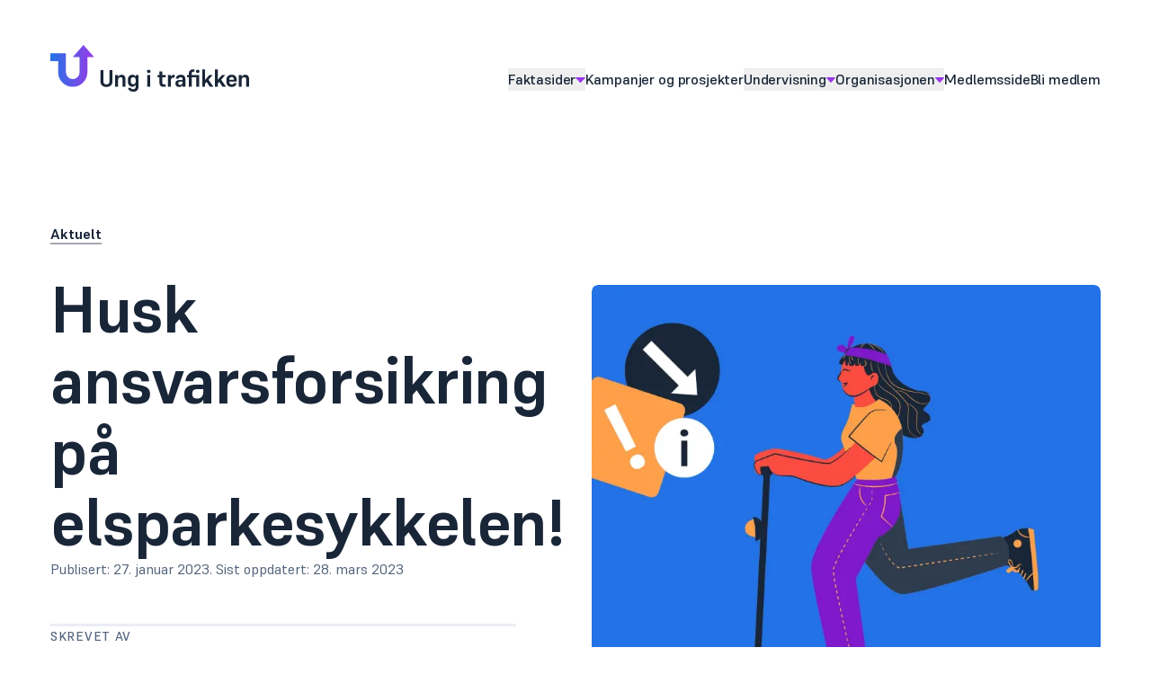

--- FILE ---
content_type: text/html; charset=utf-8
request_url: https://www.ungitrafikken.no/aktuelt/husk-ansvarsforsikring-pa-elsparkesykkelen
body_size: 23557
content:
<!DOCTYPE html><html lang="no"><head><meta charSet="utf-8"/><meta name="viewport" content="width=device-width"/><link rel="apple-touch-icon" sizes="180x180" href="/favicon/apple-touch-icon.png"/><link rel="icon" type="image/png" sizes="32x32" href="/favicon/favicon-32x32.png"/><link rel="icon" type="image/png" sizes="16x16" href="/favicon/favicon-16x16.png"/><link rel="manifest" href="/favicon/site.webmanifest"/><link rel="mask-icon" href="/favicon/safari-pinned-tab.svg" color="#2372e6"/><meta name="msapplication-TileColor" content="#d3e3fa"/><meta name="theme-color" content="#d3e3fa"/><meta name="twitter:card" content="summary_large_image"/><title>Dette må du vite om ansvarsforsikring på elsparkesykkelen – Ung i trafikken</title><meta name="robots" content="index,follow"/><meta name="description" content="Fra 1. januar 2023 er det ulovlig å kjøre en privateid elsparkesykkel uten godkjent og lovpålagt ansvarsforsikring. Dette må du vite."/><meta property="og:title" content="Husk ansvarsforsikring på elsparkesykkelen! – Ung i trafikken"/><meta property="og:description" content="Her får du noen gode tips."/><meta property="og:url" content="https://www.ungitrafikken.no/aktuelt/husk-ansvarsforsikring-pa-elsparkesykkelen"/><meta property="og:type" content="website"/><meta property="og:image" content="https://cdn.sanity.io/images/4relf75k/production/de6f3271575493d5ad4b409a7fe854ac5767f3a7-1920x1080.jpg?rect=0,36,1920,1008&amp;w=1200&amp;h=630&amp;fit=max&amp;auto=format"/><meta property="og:image:alt" content="Bilde av en ung dame på elsparkesykkel."/><meta property="og:image:width" content="1200"/><meta property="og:image:height" content="630"/><meta property="og:locale" content="no_NO"/><meta property="og:site_name" content="Ung i trafikken"/><meta name="next-head-count" content="23"/><link rel="preload" href="/_next/static/css/0316055745cb5bb9.css" as="style"/><link rel="stylesheet" href="/_next/static/css/0316055745cb5bb9.css" data-n-g=""/><link rel="preload" href="/_next/static/css/b8e302d41b271438.css" as="style"/><link rel="stylesheet" href="/_next/static/css/b8e302d41b271438.css" data-n-p=""/><noscript data-n-css=""></noscript><script defer="" nomodule="" src="/_next/static/chunks/polyfills-42372ed130431b0a.js"></script><script src="/_next/static/chunks/webpack-26e96415589eb66b.js" defer=""></script><script src="/_next/static/chunks/framework-3fa61c6af106c59e.js" defer=""></script><script src="/_next/static/chunks/main-5fbd22973f4db58c.js" defer=""></script><script src="/_next/static/chunks/pages/_app-ac3072b54f066337.js" defer=""></script><script src="/_next/static/chunks/f158a4fe-23b6793b29542663.js" defer=""></script><script src="/_next/static/chunks/2c33fda3-f6e91cd38c7900a4.js" defer=""></script><script src="/_next/static/chunks/4a6ecaa3-a2611535edcfb905.js" defer=""></script><script src="/_next/static/chunks/4298-8f144b052ef2f317.js" defer=""></script><script src="/_next/static/chunks/5267-4627b339930d1ac4.js" defer=""></script><script src="/_next/static/chunks/1766-6af2551c43730b88.js" defer=""></script><script src="/_next/static/chunks/8386-f56d83c57f5cd544.js" defer=""></script><script src="/_next/static/chunks/5718-f7fc0625cd717c00.js" defer=""></script><script src="/_next/static/chunks/6732-71cab2740ebc4312.js" defer=""></script><script src="/_next/static/chunks/pages/aktuelt/%5Bslug%5D-54d9f12159d4e961.js" defer=""></script><script src="/_next/static/h7ZFCaAGPsfktf0G0Bw_w/_buildManifest.js" defer=""></script><script src="/_next/static/h7ZFCaAGPsfktf0G0Bw_w/_ssgManifest.js" defer=""></script></head><body><div id="__next"><div class="relative flex min-h-screen flex-col text-dark"><a class="skip-main" href="#main">Hopp til hovedinnhold</a><header class="px-container h-[5.5rem] sm:h-[6rem] md:h-[7.5rem] lg:h-[9rem] xl:h-[9.5rem] flex max-w-[100vw] items-center"><div class="text-dark relative z-50 flex w-full items-center justify-between"><a class="h-[2.5rem] shrink sm:h-[2.5rem] md:h-[3.25rem]" title="Hjem" rel="home" href="/"><svg class="h-full w-auto" viewBox="0 0 864 203.05" xmlns="http://www.w3.org/2000/svg"><defs><linearGradient id="logo-gradient" x2="190.4" y1="91.261" y2="91.261" gradientUnits="userSpaceOnUse"><stop class="text-blue" stop-color="currentColor" offset="0"></stop><stop class="text-purple" stop-color="currentColor" offset="1"></stop></linearGradient></defs><path d="m190.4 52.998-46.489-52.998-46.489 52.998h29.511v66.058a29.511 29.511 0 0 1-59.023 0v-83.036h-67.912v33.956h33.956v49.079a63.467 63.467 0 0 0 126.93 0v-66.057z" fill="url(#logo-gradient)" fill-rule="evenodd" class=""></path><g class="text-dark" fill="currentColor"><path d="m270.1 109.66v47.616c0 16.315-10.364 25.243-26.373 25.243-15.906 0-26.167-8.928-26.167-25.243v-47.616h12.622v47.205c0 8.928 4.4132 14.879 13.546 14.879 9.2355 0 13.649-5.951 13.649-14.879v-47.205z" data-name="type &lt;CompoundPathItem&gt;"></path><path d="m294.21 181.5h-12.314v-51.104h12.314v8.928c3.3861-6.8752 8.825-9.9537 15.598-9.9537 10.466 0 16.829 6.26 16.829 18.266v33.864h-12.417v-30.477c0-7.2857-2.6679-10.878-9.1325-10.878-5.9525 0-10.878 4.4132-10.878 13.341z" data-name="type &lt;CompoundPathItem&gt;"></path><path d="m337.61 186.63h12.108c0.9241 3.4891 3.7966 5.6435 10.364 5.6435 7.5947 0 11.084-3.6937 11.084-12.519v-6.6706c-2.6679 5.6435-7.9022 8.4144-14.573 8.4144-11.185 0-19.703-8.0039-19.703-22.987v-6.0541c0-15.085 8.5174-23.089 19.703-23.089 7.0811 0 12.006 3.1815 14.573 8.4144v-7.3887h12.417v49.361c0 15.597-8.7234 23.293-22.987 23.293-13.853 0-21.756-6.4646-22.986-16.418zm12.006-33.659v4.9253c0 7.9023 3.386 12.828 10.775 12.828 6.7722 0 10.775-4.31 10.775-12.828v-5.2329c0-7.6963-4.2072-12.52-11.084-12.52-7.0798 0-10.466 5.0282-10.466 12.828z" data-name="type &lt;CompoundPathItem&gt;"></path><path d="m419.9 114.9c0-4.2072 3.1815-7.08 7.7993-7.08s7.7992 2.8726 7.7992 7.08c0 4.1056-3.1815 6.9781-7.7992 6.9781s-7.7993-2.8725-7.7993-6.9781zm1.6422 15.496h12.314v51.104h-12.314z" data-name="type &lt;CompoundPathItem&gt;"></path><path d="m501.27 182.01h-9.0305c-12.622 0-18.06-5.3372-18.06-18.369v-22.781h-7.5947v-10.467h7.5947v-14.776h12.417v14.776h14.674v10.467h-14.675v22.781c0 4.9253 1.95 8.0038 8.2085 8.0038h6.466z" data-name="type &lt;CompoundPathItem&gt;"></path><path d="m523.43 181.5h-12.314v-51.104h12.314v8.7234c3.386-6.5676 8.4144-9.7491 14.879-9.7491h2.4633v12.314h-3.1815c-8.2084 0-14.161 4.2073-14.161 13.546z" data-name="type &lt;CompoundPathItem&gt;"></path><path d="m574.64 175.24c-2.462 4.9253-6.8752 7.2857-14.468 7.2857-10.16 0-16.317-5.3359-16.317-14.161v-2.7709c0-7.6963 5.3359-13.34 19.189-13.34h11.596v-2.5663c0-6.5676-2.36-9.5431-8.5174-9.5431-5.6435 0-7.9009 2.565-8.5174 6.26h-12.211c1.4363-10.16 7.7993-17.035 21.55-17.035 12.931 0 20.113 6.054 20.113 19.088v33.042h-12.417zm0-12.929v-2.8739h-9.9537c-6.157 0-8.4144 2.36-8.4144 6.157v1.6422c0 4.2072 2.4634 6.4646 8.21 6.4646 6.4644 0 10.158-3.1815 10.158-11.39z" data-name="type &lt;CompoundPathItem&gt;"></path><path d="m634.46 140.86h-20.113v40.637h-12.417v-40.637h-7.696v-10.467h7.696v-5.7464c0-12.006 6.26-18.574 19.498-18.574h4.7193v10.364h-3.6936c-6.3616 0-8.1069 3.3875-8.1069 8.4158v5.54h32.53v51.104h-12.416zm-1.6422-25.963c0-4.2072 3.1815-7.08 7.9022-7.08 4.6178 0 7.7993 2.8726 7.7993 7.08 0 4.1056-3.1815 6.9781-7.7993 6.9781-4.7206-1e-4 -7.9022-2.8726-7.9022-6.9782z" data-name="type &lt;CompoundPathItem&gt;"></path><path d="m679.3 160.56-6.4646 7.2857v13.649h-12.314v-74.911h12.314v45.358l18.677-21.551h14.264l-18.164 20.73 21.242 30.374h-15.599z" data-name="type &lt;CompoundPathItem&gt;"></path><path d="m734.2 160.56-6.4646 7.2857v13.649h-12.314v-74.911h12.314v45.358l18.677-21.551h14.264l-18.164 20.73 21.242 30.374h-15.598z" data-name="type &lt;CompoundPathItem&gt;"></path><path d="m788.07 182.52c-13.649 0-22.884-8.0038-22.884-22.986v-7.1842c0-14.982 9.031-22.986 23.089-22.986 13.444 0 22.063 8.3114 22.063 23.602v5.8494h-32.427c0.103 1.3333 0.206 2.668 0.4106 3.9 0.8211 5.951 4.2072 9.44 10.467 9.44 0.3076 0 0.7181-0.103 1.0257-0.103 4.7208-0.3076 7.1841-2.77 8.1069-5.9511h12.109c-1.5392 10.364-9.6461 16.418-21.96 16.418zm-8.928-31.299h19.292c-0.4106-7.9009-3.3861-11.596-10.16-11.596s-10.057 4.31-10.364 11.288z" data-name="type &lt;CompoundPathItem&gt;"></path><path d="m831.57 181.5h-12.314v-51.104h12.314v8.928c3.3861-6.8752 8.8249-9.9537 15.598-9.9537 10.466 0 16.829 6.26 16.829 18.266v33.864h-12.417v-30.477c0-7.2857-2.668-10.878-9.1326-10.878-5.9524 0-10.878 4.4132-10.878 13.341z" data-name="type &lt;CompoundPathItem&gt;"></path></g></svg></a><nav aria-label="Hovedmeny" class="hidden pt-6 menu:block"><ul class="flex flex-col divide-y-2 divide-white divide-opacity-10 text-xl font-medium sm:text-2xl md:text-3xl menu:flex-row menu:items-center menu:gap-x-8 menu:divide-none menu:text-base [@media(min-width:1400px)]:text-lg"><li class="relative"><div class="block tracking-tight py-[0.75em] menu:py-0" style="perspective:2500px"><button aria-haspopup="true" aria-expanded="false" class="group flex w-full items-center justify-between gap-x-[0.25em] text-left font-medium tracking-tight"><span class="sr-only">Vis<!-- --> undermeny for</span><span class="transition-opacity menu:group-hover:opacity-60">Faktasider</span><svg class="text-blue-light transition-transform menu:text-purple relative top-[0.05em] h-[0.4em] w-auto fill-current" viewBox="0 0 501 311" xmlns="http://www.w3.org/2000/svg"><path d="m271 301.49c-10.796 12.428-30.091 12.428-40.886 0l-222.87-256.57c-15.226-17.529-2.7757-44.836 20.443-44.836l445.74 3.89e-5c23.218 2.1e-6 35.669 27.307 20.443 44.836l-222.87 256.57z"></path></svg></button></div></li><li class="relative"><a class="group block tracking-tight py-[0.75em] menu:py-0" href="/kampanjer-og-prosjekter"><span class="transition-opacity menu:group-hover:opacity-60">Kampanjer og prosjekter</span></a></li><li class="relative"><div class="block tracking-tight py-[0.75em] menu:py-0" style="perspective:2500px"><button aria-haspopup="true" aria-expanded="false" class="group flex w-full items-center justify-between gap-x-[0.25em] text-left font-medium tracking-tight"><span class="sr-only">Vis<!-- --> undermeny for</span><span class="transition-opacity menu:group-hover:opacity-60">Undervisning</span><svg class="text-blue-light transition-transform menu:text-purple relative top-[0.05em] h-[0.4em] w-auto fill-current" viewBox="0 0 501 311" xmlns="http://www.w3.org/2000/svg"><path d="m271 301.49c-10.796 12.428-30.091 12.428-40.886 0l-222.87-256.57c-15.226-17.529-2.7757-44.836 20.443-44.836l445.74 3.89e-5c23.218 2.1e-6 35.669 27.307 20.443 44.836l-222.87 256.57z"></path></svg></button></div></li><li class="relative"><div class="block tracking-tight py-[0.75em] menu:py-0" style="perspective:2500px"><button aria-haspopup="true" aria-expanded="false" class="group flex w-full items-center justify-between gap-x-[0.25em] text-left font-medium tracking-tight"><span class="sr-only">Vis<!-- --> undermeny for</span><span class="transition-opacity menu:group-hover:opacity-60">Organisasjonen</span><svg class="text-blue-light transition-transform menu:text-purple relative top-[0.05em] h-[0.4em] w-auto fill-current" viewBox="0 0 501 311" xmlns="http://www.w3.org/2000/svg"><path d="m271 301.49c-10.796 12.428-30.091 12.428-40.886 0l-222.87-256.57c-15.226-17.529-2.7757-44.836 20.443-44.836l445.74 3.89e-5c23.218 2.1e-6 35.669 27.307 20.443 44.836l-222.87 256.57z"></path></svg></button></div></li><li class="relative"><a class="group block tracking-tight py-[0.75em] menu:py-0" href="/medlemsside"><span class="transition-opacity menu:group-hover:opacity-60">Medlemsside</span></a></li><li class="relative"><a href="http://bli-medlem.ungitrafikken.no/" rel="noreferrer" class="group block tracking-tight py-[0.75em] menu:py-0"><span class="transition-opacity menu:group-hover:opacity-60">Bli medlem</span></a></li></ul></nav><button id="menu-toggle" class="menu:hidden"><span class="menu-toggle-icon"><span class="menu-toggle-line"></span><span class="menu-toggle-line"></span><span class="menu-toggle-line"></span><span class="menu-toggle-line"></span></span><span class="sr-only">Åpne meny</span></button></div></header><main><article class="mx-auto w-full max-w-[1600px] px-container gap-x-gutter my-hero grid gap-y-10 md:grid-cols-12 md:gap-y-12 lg:gap-y-8"><div class="md:col-span-10 md:col-start-2 lg:col-span-full flex flex-wrap items-center gap-3 lg:gap-5"><div><a class="mb-5 border-b-2 border-dark border-opacity-40 text-sm font-bold transition-colors hover:border-opacity-100 md:text-base lg:mb-0" href="/aktuelt">Aktuelt</a></div></div><div class="flex flex-col gap-y-10 md:col-span-10 md:col-start-2 md:gap-y-10 lg:col-span-6 lg:col-start-1 lg:gap-y-14 xl:gap-y-16 xl:pr-12"><div class="flex flex-col gap-y-3 border-gray md:gap-y-5 lg:gap-y-8 lg:border-b-[3px] lg:pb-12"><h1 class="h1 lg:h2 xl:h1">Husk <span class="hyphens-auto md:hyphens-none lg:hyphens-auto">ansvarsforsikring<!-- --> </span>på <span class="hyphens-auto md:hyphens-none lg:hyphens-auto">elsparkesykkelen!<!-- --> </span></h1><p class="text-sm md:text-base"><span class="text-muted">Publisert:<!-- --> <time dateTime="2023-01-27T08:39:58.237Z">27. januar 2023</time>.<!-- --> </span><span class="text-muted">Sist oppdatert:<!-- --> <time dateTime="2023-03-28T07:52:31Z">28. mars 2023</time></span></p><div class="mt-8 md:mt-10 lg:hidden"><div class="relative overflow-hidden rounded"><figure class="w-full"><div class="relative overflow-hidden rounded"><img alt="" loading="lazy" sizes="(max-width:1023px) 100vw, 750px" class="" srcSet="https://cdn.sanity.io/images/4relf75k/production/5fb3933866a2cd52b71d6174474b634b8632e117-2700x2700.png?auto=format&amp;fit=max&amp;q=75&amp;w=200 200w, https://cdn.sanity.io/images/4relf75k/production/5fb3933866a2cd52b71d6174474b634b8632e117-2700x2700.png?auto=format&amp;fit=max&amp;q=75&amp;w=400 400w, https://cdn.sanity.io/images/4relf75k/production/5fb3933866a2cd52b71d6174474b634b8632e117-2700x2700.png?auto=format&amp;fit=max&amp;q=75&amp;w=600 600w, https://cdn.sanity.io/images/4relf75k/production/5fb3933866a2cd52b71d6174474b634b8632e117-2700x2700.png?auto=format&amp;fit=max&amp;q=75&amp;w=800 800w, https://cdn.sanity.io/images/4relf75k/production/5fb3933866a2cd52b71d6174474b634b8632e117-2700x2700.png?auto=format&amp;fit=max&amp;q=75&amp;w=1200 1200w, https://cdn.sanity.io/images/4relf75k/production/5fb3933866a2cd52b71d6174474b634b8632e117-2700x2700.png?auto=format&amp;fit=max&amp;q=75&amp;w=1600 1600w" src="https://cdn.sanity.io/images/4relf75k/production/5fb3933866a2cd52b71d6174474b634b8632e117-2700x2700.png?auto=format&amp;fit=max&amp;q=75&amp;w=800" width="800" height="800"/></div></figure><div class="absolute inset-0 bg-gradient-to-t from-blue"></div></div></div></div><div class="flex flex-col gap-y-2 md:gap-y-3"><p class="text-xs font-medium uppercase tracking-wide text-muted md:text-sm">Skrevet av</p><article class="flex items-center gap-x-2.5 md:gap-x-3.5"><figure class="w-full"><div class="relative h-11 w-11 overflow-hidden rounded md:h-14 md:w-14"><img alt="" loading="lazy" sizes="(min-width: 600px) 900px, 100vw" class="" srcSet="https://cdn.sanity.io/images/4relf75k/production/a23935bf13264b78319dbdba97b59a8f914c96de-1364x2048.jpg?auto=format&amp;crop=entropy&amp;fit=crop&amp;h=60&amp;q=75&amp;w=60 60w, https://cdn.sanity.io/images/4relf75k/production/a23935bf13264b78319dbdba97b59a8f914c96de-1364x2048.jpg?auto=format&amp;crop=entropy&amp;fit=crop&amp;h=120&amp;q=75&amp;w=120 120w" src="https://cdn.sanity.io/images/4relf75k/production/a23935bf13264b78319dbdba97b59a8f914c96de-1364x2048.jpg?auto=format&amp;crop=entropy&amp;fit=crop&amp;h=60&amp;q=75&amp;w=60" width="60" height="60"/></div></figure><div class="flex flex-col text-sm md:text-base"><p>Eivind Windingstad Stensrud</p><p class="text-muted">Kommunikasjonsrådgiver</p></div></article></div><div class="portable-text"><h2 class="h3 mb-[0.5em] mt-[1.5em] first:mt-0 last:mb-0">Nye regler</h2><ul class="mb-[2.2em] mt-[1em] flex flex-col gap-y-[0.8em] last:mb-0 md:text-lg first:mt-0"><li class="flex gap-[0.75em]"><svg class="text-blue mt-[0.2em] h-[1em] w-auto shrink-0 fill-current transition-transform" viewBox="0 0 100 100" xmlns="http://www.w3.org/2000/svg"><path d="m54.103 82.094 45.897-26.498-45.897-26.498v20.848h-54.103v11.299h54.103v20.849z" clip-rule="evenodd" fill-rule="evenodd"></path></svg><div><strong>Kort sagt så må du forsikre din egen elsparkesykkel</strong></div></li></ul><p class="mb-[1em] last:mb-0 md:text-lg">Fra 1. januar 2023 er det ulovlig å kjøre en privateid elsparkesykkel uten godkjent og lovpålagt ansvarsforsikring. </p><div class="my-8 md:my-10 lg:my-14 first:!mt-0 last:!mb-0"><div class="gap-6"><div class=""><div class="bg-red bg-opacity-20 inline-flex w-full flex-col gap-y-4 rounded p-7 xs:p-9 md:gap-y-5 md:p-10"><svg fill="none" viewBox="0 0 501 433" xmlns="http://www.w3.org/2000/svg" class="h-auto w-10 md:w-12 shrink-0"><path d="m227.43 14.024c10.461-17.708 36.082-17.708 46.543 1e-4l222.93 377.37c10.644 18.018-2.345 40.777-23.272 40.777h-445.86c-20.927 0-33.916-22.759-23.272-40.777l222.93-377.37z" class="fill-current text-white"></path><path d="m250.7 116.34-144 243.75h287.99l-144-243.75zm23.272-102.32c-10.461-17.709-36.082-17.709-46.543-1e-4l-222.93 377.37c-10.644 18.018 2.3446 40.777 23.272 40.777h445.86c20.927 0 33.916-22.759 23.272-40.777l-222.93-377.37z" clip-rule="evenodd" fill="currentColor" fill-rule="evenodd" class="text-red"></path></svg><p class="text-red h3 md:h4 -mb-2 -mt-1">Ved brudd på regelverket om ansvarsforsikring</p><div class="portable-text"><ul class="mb-[2.2em] mt-[1em] flex flex-col gap-y-[0.8em] last:mb-0 md:text-lg text-sm xs:!text-base first:mt-0"><li class="flex gap-[0.75em]"><svg class="text-red mt-[0.2em] h-[1em] w-auto shrink-0 fill-current transition-transform" viewBox="0 0 100 100" xmlns="http://www.w3.org/2000/svg"><path d="m54.103 82.094 45.897-26.498-45.897-26.498v20.848h-54.103v11.299h54.103v20.849z" clip-rule="evenodd" fill-rule="evenodd"></path></svg><div>Du vil kunne risikere store bøter og erstatningsansvar i millionklassen ved en ulykke.</div></li></ul></div></div></div><div></div></div></div><h3 class="h4 mb-[0.5em] mt-[1.5em] first:mt-0 last:mb-0">Hva vil det koste meg?</h3><p class="mb-[1em] last:mb-0 md:text-lg">Ansvarsforsikringen vil trolig koste rundt èn hundrelapp i måneden, og vil kunne dekke skader på fører, personer, andre kjøretøy, gjenstander og bygninger.</p><div class="my-8 md:my-10 lg:my-14 first:!mt-0 last:!mb-0"><div class="gap-6"><div class=""><div class="bg-blue bg-opacity-20 inline-flex w-full flex-col gap-y-4 rounded p-7 xs:p-9 md:gap-y-5 md:p-10"><svg fill="none" viewBox="0 0 501 501" xmlns="http://www.w3.org/2000/svg" class="h-auto w-10 md:w-12 shrink-0"><circle cx="250.58" cy="250.3" r="250" fill="currentColor" class="text-blue"></circle><path d="m250.62 155.48c19.217 0 32.455-11.957 32.455-29.038 0-17.509-13.238-29.465-32.455-29.465-19.216 0-32.454 11.956-32.454 29.465 0 17.081 13.238 29.038 32.454 29.038zm-25.621 248.1h51.243v-212.66h-51.243v212.66z" class="text-white fill-current"></path></svg><p class="text-blue h3 md:h4 -mb-2 -mt-1">Unngå dyre forsikringer</p><div class="portable-text"><ul class="mb-[2.2em] mt-[1em] flex flex-col gap-y-[0.8em] last:mb-0 md:text-lg text-sm xs:!text-base first:mt-0"><li class="flex gap-[0.75em]"><svg class="text-blue mt-[0.2em] h-[1em] w-auto shrink-0 fill-current transition-transform" viewBox="0 0 100 100" xmlns="http://www.w3.org/2000/svg"><path d="m54.103 82.094 45.897-26.498-45.897-26.498v20.848h-54.103v11.299h54.103v20.849z" clip-rule="evenodd" fill-rule="evenodd"></path></svg><div>Prisene på ansvarsforsikring varierer mye.</div></li><li class="flex gap-[0.75em]"><svg class="text-blue mt-[0.2em] h-[1em] w-auto shrink-0 fill-current transition-transform" viewBox="0 0 100 100" xmlns="http://www.w3.org/2000/svg"><path d="m54.103 82.094 45.897-26.498-45.897-26.498v20.848h-54.103v11.299h54.103v20.849z" clip-rule="evenodd" fill-rule="evenodd"></path></svg><div>Det vil lønne seg å ta en kjapp ringerunde til aktuelle forsikringsselskaper for å slippe å betale for mye.</div></li><li class="flex gap-[0.75em]"><svg class="text-blue mt-[0.2em] h-[1em] w-auto shrink-0 fill-current transition-transform" viewBox="0 0 100 100" xmlns="http://www.w3.org/2000/svg"><path d="m54.103 82.094 45.897-26.498-45.897-26.498v20.848h-54.103v11.299h54.103v20.849z" clip-rule="evenodd" fill-rule="evenodd"></path></svg><div>For deg som passer ekstra godt på lommeboka, og ikke bruker elsparkesykkelen på vinteren. Sjekk ut om du kan ha &quot;sesongforsikring&quot;, eller evnt. si opp forsikringen de månedene du ikke bruker kjøretøyet. </div></li></ul></div></div></div><div></div></div></div><h3 class="h4 mb-[0.5em] mt-[1.5em] first:mt-0 last:mb-0">Hva dekker ansvarsforsikringen?</h3><p class="mb-[1em] last:mb-0 md:text-lg">Forsikringen vil som regel dekke skader på ting for opptil flere titalls millioner, mens dekningen av personskade vil være ubegrenset.</p><p class="mb-[1em] last:mb-0 md:text-lg">Dette dekkes:</p><ul class="mb-[2.2em] mt-[1em] flex flex-col gap-y-[0.8em] last:mb-0 md:text-lg first:mt-0"><li class="flex gap-[0.75em]"><svg class="text-blue mt-[0.2em] h-[1em] w-auto shrink-0 fill-current transition-transform" viewBox="0 0 100 100" xmlns="http://www.w3.org/2000/svg"><path d="m54.103 82.094 45.897-26.498-45.897-26.498v20.848h-54.103v11.299h54.103v20.849z" clip-rule="evenodd" fill-rule="evenodd"></path></svg><div>Skader på andre personer</div></li><li class="flex gap-[0.75em]"><svg class="text-blue mt-[0.2em] h-[1em] w-auto shrink-0 fill-current transition-transform" viewBox="0 0 100 100" xmlns="http://www.w3.org/2000/svg"><path d="m54.103 82.094 45.897-26.498-45.897-26.498v20.848h-54.103v11.299h54.103v20.849z" clip-rule="evenodd" fill-rule="evenodd"></path></svg><div>Andre kjøretøy og andres eiendom</div></li><li class="flex gap-[0.75em]"><svg class="text-blue mt-[0.2em] h-[1em] w-auto shrink-0 fill-current transition-transform" viewBox="0 0 100 100" xmlns="http://www.w3.org/2000/svg"><path d="m54.103 82.094 45.897-26.498-45.897-26.498v20.848h-54.103v11.299h54.103v20.849z" clip-rule="evenodd" fill-rule="evenodd"></path></svg><div>Føreren av det forsikrede kjøretøyet.</div></li><li class="flex gap-[0.75em]"><svg class="text-blue mt-[0.2em] h-[1em] w-auto shrink-0 fill-current transition-transform" viewBox="0 0 100 100" xmlns="http://www.w3.org/2000/svg"><path d="m54.103 82.094 45.897-26.498-45.897-26.498v20.848h-54.103v11.299h54.103v20.849z" clip-rule="evenodd" fill-rule="evenodd"></path></svg><div>Noen forsikringsselskaper tilbyr å dekke utgifter til retts­hjelp hvis du som fører blir part i en tvist.</div></li></ul><div class="my-8 md:my-10 lg:my-14 first:!mt-0 last:!mb-0"><div class="gap-6"><div class=""><div class="bg-red bg-opacity-20 inline-flex w-full flex-col gap-y-4 rounded p-7 xs:p-9 md:gap-y-5 md:p-10"><svg fill="none" viewBox="0 0 501 500" xmlns="http://www.w3.org/2000/svg" class="h-auto w-10 md:w-12 shrink-0"><path d="m231.53 7.9408c10.588-10.588 27.754-10.588 38.342 2e-5l222.89 222.89c10.588 10.588 10.588 27.754 0 38.342l-222.89 222.89c-10.588 10.588-27.754 10.588-38.342 0l-222.89-222.89c-10.588-10.588-10.588-27.754 2e-5 -38.342l222.89-222.89z" fill="currentColor" class="text-orange"></path><path d="m229.74 300.44h41.896l2.528-176.25h-47.313l2.889 176.25zm20.948 80.18c16.614 0 27.449-10.835 27.449-27.088 0-15.891-10.835-26.365-27.449-26.365s-27.449 10.474-27.449 26.365c0 16.253 10.835 27.088 27.449 27.088z" class="text-dark fill-current"></path></svg><p class="text-red h3 md:h4 -mb-2 -mt-1">Viktig informasjon</p><div class="portable-text"><ul class="mb-[2.2em] mt-[1em] flex flex-col gap-y-[0.8em] last:mb-0 md:text-lg text-sm xs:!text-base first:mt-0"><li class="flex gap-[0.75em]"><svg class="text-red mt-[0.2em] h-[1em] w-auto shrink-0 fill-current transition-transform" viewBox="0 0 100 100" xmlns="http://www.w3.org/2000/svg"><path d="m54.103 82.094 45.897-26.498-45.897-26.498v20.848h-54.103v11.299h54.103v20.849z" clip-rule="evenodd" fill-rule="evenodd"></path></svg><div>Du må ha forsikring for hver eneste elsparkesykkel, siden forsikringen følger elsparkesykkelen og ikke personen. <ul class="mb-[2.2em] mt-[1em] flex flex-col gap-y-[0.8em] last:mb-0 md:text-lg text-sm xs:!text-base"><li class="flex gap-[0.75em]"><svg class="text-red ml-[0.1em] mt-[0.2em] h-[1em] w-auto shrink-0 fill-current" viewBox="0 0 100 100" xmlns="http://www.w3.org/2000/svg"><path d="m0 0v61.246h54.103v20.847l45.897-26.498-45.897-26.498v20.85h-42.804v-49.947h-11.299z" clip-rule="evenodd" fill-rule="evenodd"></path></svg><div>Det betyr at du kan låne elsparkesykkelen din til en venn.</div></li></ul></div></li><li class="flex gap-[0.75em]"><svg class="text-red mt-[0.2em] h-[1em] w-auto shrink-0 fill-current transition-transform" viewBox="0 0 100 100" xmlns="http://www.w3.org/2000/svg"><path d="m54.103 82.094 45.897-26.498-45.897-26.498v20.848h-54.103v11.299h54.103v20.849z" clip-rule="evenodd" fill-rule="evenodd"></path></svg><div>Har du stjålet en elsparkesykkel gjelder ikke forsikringen. Det betyr at forsikringsselskapet vil kreve at du erstatter alle skader selv dersom du forårsaker en ulykke.</div></li><li class="flex gap-[0.75em]"><svg class="text-red mt-[0.2em] h-[1em] w-auto shrink-0 fill-current transition-transform" viewBox="0 0 100 100" xmlns="http://www.w3.org/2000/svg"><path d="m54.103 82.094 45.897-26.498-45.897-26.498v20.848h-54.103v11.299h54.103v20.849z" clip-rule="evenodd" fill-rule="evenodd"></path></svg><div>Forsikringen vil heller ikke gjelde for promillekjøring eller ruskjøring.</div></li></ul></div></div></div><div></div></div></div><h3 class="h4 mb-[0.5em] mt-[1.5em] first:mt-0 last:mb-0">Når skal man ha ansvarsforsikring?</h3><p class="mb-[1em] last:mb-0 md:text-lg">Ansvarsforsikringen gjelder på både private elsparkesykler og andre små elektriske kjøretøy som kjører mellom 10-20 km/t. Det vil si at du skal ha ansvarsforsikring på blant annet;elsparkesykkel, hooverboard, segway og elektriske skateboard.</p><p class="mb-[1em] last:mb-0 md:text-lg">Du trenger ikke forsikring på en leid sparkesykkel, dette dekkes av firmaet som du låner elsparkesykkelen hos. Denne regelen hadde virkning fra 1.september 2022.</p><p class="mb-[1em] last:mb-0 md:text-lg">Du trenger ikke ansvarsforsikring på små elektriske kjøretøy som kjører opp til 10 km/t, siden disse som regel dekkes av innbo- og reiseforsikring. Det er også verdt å merke seg at elsykkel er noe som ikke er omfattet av regelverket om ansvarsforsikring.</p><p class="mb-[1em] last:mb-0 md:text-lg">På «ulovlige elsparkesykler» som går over 20 km/t får man ikke ansvarsforsikring. </p><p class="mb-[1em] last:mb-0 md:text-lg">Ulovlige elsparkesyklerer ikke dekket av ansvars-, innbo-, reise- eller verdigjenstandsforsikring. Dette betyr at man etter 1.januar vil kunne pådra seg enorm gjeld i form av erstatningsansvar og store bøter ved å utføre skader med en ulovlig sparkesykkel. </p><h3 class="h4 mb-[0.5em] mt-[1.5em] first:mt-0 last:mb-0">Fra før av gjelder disse reglene</h3><ul class="mb-[2.2em] mt-[1em] flex flex-col gap-y-[0.8em] last:mb-0 md:text-lg first:mt-0"><li class="flex gap-[0.75em]"><svg class="text-blue mt-[0.2em] h-[1em] w-auto shrink-0 fill-current transition-transform" viewBox="0 0 100 100" xmlns="http://www.w3.org/2000/svg"><path d="m54.103 82.094 45.897-26.498-45.897-26.498v20.848h-54.103v11.299h54.103v20.849z" clip-rule="evenodd" fill-rule="evenodd"></path></svg><div>Elsparkesykkelengikk i juni 2022 fra å bli regnet som «sykkel» i lovverket, til nå å bli regnet som «liten elektrisk motorvogn». </div></li><li class="flex gap-[0.75em]"><svg class="text-blue mt-[0.2em] h-[1em] w-auto shrink-0 fill-current transition-transform" viewBox="0 0 100 100" xmlns="http://www.w3.org/2000/svg"><path d="m54.103 82.094 45.897-26.498-45.897-26.498v20.848h-54.103v11.299h54.103v20.849z" clip-rule="evenodd" fill-rule="evenodd"></path></svg><div>Denne endringen medførte blant annet at man nå har fått den samme promillegrensen man har i bil, på 0.2 også på elsparkesykkel. Det ble i tillegg innført 12 års aldergrense elsparkesykkel og hjelmpåbud for de under 15 år.</div></li></ul><div class="my-8 md:my-10 lg:my-14 first:!mt-0 last:!mb-0"><div class="gap-6"><div class=""><div class="bg-blue bg-opacity-20 inline-flex w-full flex-col gap-y-4 rounded p-7 xs:p-9 md:gap-y-5 md:p-10"><svg fill="none" viewBox="0 0 501 501" xmlns="http://www.w3.org/2000/svg" class="h-auto w-10 md:w-12 shrink-0"><circle cx="250.58" cy="250.3" r="250" fill="currentColor" class="text-blue"></circle><path d="m250.62 155.48c19.217 0 32.455-11.957 32.455-29.038 0-17.509-13.238-29.465-32.455-29.465-19.216 0-32.454 11.956-32.454 29.465 0 17.081 13.238 29.038 32.454 29.038zm-25.621 248.1h51.243v-212.66h-51.243v212.66z" class="text-white fill-current"></path></svg><p class="text-blue h3 md:h4 -mb-2 -mt-1">Unngå 9700 kr i bot</p><div class="portable-text"><ul class="mb-[2.2em] mt-[1em] flex flex-col gap-y-[0.8em] last:mb-0 md:text-lg text-sm xs:!text-base first:mt-0"><li class="flex gap-[0.75em]"><svg class="text-blue mt-[0.2em] h-[1em] w-auto shrink-0 fill-current transition-transform" viewBox="0 0 100 100" xmlns="http://www.w3.org/2000/svg"><path d="m54.103 82.094 45.897-26.498-45.897-26.498v20.848h-54.103v11.299h54.103v20.849z" clip-rule="evenodd" fill-rule="evenodd"></path></svg><div>Av de mindre omtalte reglene er blant annet mobilbruk på elsparkesykkel. Bruk av mobilen mens du kjører elsparkesykkelken fort koste deg 7450 kr og tre prikker på førerkortet.<ul class="mb-[2.2em] mt-[1em] flex flex-col gap-y-[0.8em] last:mb-0 md:text-lg text-sm xs:!text-base"><li class="flex gap-[0.75em]"><svg class="text-blue ml-[0.1em] mt-[0.2em] h-[1em] w-auto shrink-0 fill-current" viewBox="0 0 100 100" xmlns="http://www.w3.org/2000/svg"><path d="m0 0v61.246h54.103v20.847l45.897-26.498-45.897-26.498v20.85h-42.804v-49.947h-11.299z" clip-rule="evenodd" fill-rule="evenodd"></path></svg><div>Har du hatt lappen i mindre enn to år, altså om du er i prøveperioden, vil du få seks prikker. </div></li></ul></div></li></ul></div></div></div><div></div></div></div></div><div class="pt-7 xs:pt-9 md:pt-10 lg:pt-12 relative rounded bg-gray px-7 pb-7 xs:px-9 xs:pb-9 md:px-10 md:pb-10 lg:px-12 lg:pb-12"><h2 class="h7 mb-5 md:mb-7">Kilder</h2><div class="flex flex-col divide-y-2 divide-dark divide-opacity-5 text-sm md:text-md"><div class="flex flex-col gap-y-2 py-5 first:pt-0 last:pb-0"><p>Ulovlige elsparkesykler</p><div class="flex gap-2"><svg class="ml-0.5 text-muted h-[1em] w-auto shrink-0 fill-current" viewBox="0 0 100 100" xmlns="http://www.w3.org/2000/svg"><path d="m0 0v61.246h54.103v20.847l45.897-26.498-45.897-26.498v20.85h-42.804v-49.947h-11.299z" clip-rule="evenodd" fill-rule="evenodd"></path></svg><div class="-mt-1 w-0 grow"><a href="https://www.tek.no/nyheter/nyhet/i/z7jPp9/selger-ulovlige-elsparkesykler-skylder-paa-regler-og-kunder" rel="noreferrer" class="border-b border-dark border-opacity-40 leading-tight transition-colors hover:border-opacity-100 break-all">https://www.tek.no/nyheter/nyhet/i/z7jPp9/selger-ulovlige-elsparkesykler-skylder-paa-regler-og-kunder</a></div></div></div><div class="flex flex-col gap-y-2 py-5 first:pt-0 last:pb-0"><p>Tryg Forsikring</p><div class="flex gap-2"><svg class="ml-0.5 text-muted h-[1em] w-auto shrink-0 fill-current" viewBox="0 0 100 100" xmlns="http://www.w3.org/2000/svg"><path d="m0 0v61.246h54.103v20.847l45.897-26.498-45.897-26.498v20.85h-42.804v-49.947h-11.299z" clip-rule="evenodd" fill-rule="evenodd"></path></svg><div class="-mt-1 w-0 grow"><a href="https://www.tryg.no/magasinet/ansvarsforsikring-el-sparkesykkel.html" rel="noreferrer" class="border-b border-dark border-opacity-40 leading-tight transition-colors hover:border-opacity-100 break-all">https://www.tryg.no/magasinet/ansvarsforsikring-el-sparkesykkel.html</a></div></div></div><div class="flex flex-col gap-y-2 py-5 first:pt-0 last:pb-0"><p>Gjensidige forsikring</p><div class="flex gap-2"><svg class="ml-0.5 text-muted h-[1em] w-auto shrink-0 fill-current" viewBox="0 0 100 100" xmlns="http://www.w3.org/2000/svg"><path d="m0 0v61.246h54.103v20.847l45.897-26.498-45.897-26.498v20.85h-42.804v-49.947h-11.299z" clip-rule="evenodd" fill-rule="evenodd"></path></svg><div class="-mt-1 w-0 grow"><a href="https://www.gjensidige.no/privat/forsikring/kjoretoy/elsparkesykkel?gclid=EAIaIQobChMI6uu7mo_T_AIV2oTVCh3tugY4EAAYASAAEgIsdvD_BwE&amp;gclsrc=aw.ds" rel="noreferrer" class="border-b border-dark border-opacity-40 leading-tight transition-colors hover:border-opacity-100 break-all">https://www.gjensidige.no/privat/forsikring/kjoretoy/elsparkesykkel?gclid=EAIaIQobChMI6uu7mo_T_AIV2oTVCh3tugY4EAAYASAAEgIsdvD_BwE&amp;gclsrc=aw.ds</a></div></div></div><div class="flex flex-col gap-y-2 py-5 first:pt-0 last:pb-0"><p>Pris på forsikring</p><div class="flex gap-2"><svg class="ml-0.5 text-muted h-[1em] w-auto shrink-0 fill-current" viewBox="0 0 100 100" xmlns="http://www.w3.org/2000/svg"><path d="m0 0v61.246h54.103v20.847l45.897-26.498-45.897-26.498v20.85h-42.804v-49.947h-11.299z" clip-rule="evenodd" fill-rule="evenodd"></path></svg><div class="-mt-1 w-0 grow"><a href="https://www.tek.no/nyheter/nyhet/i/Q7M5q8/saa-mye-maa-du-betale-for-elsparkesykkel-forsikring" rel="noreferrer" class="border-b border-dark border-opacity-40 leading-tight transition-colors hover:border-opacity-100 break-all">https://www.tek.no/nyheter/nyhet/i/Q7M5q8/saa-mye-maa-du-betale-for-elsparkesykkel-forsikring</a></div></div></div><div class="flex flex-col gap-y-2 py-5 first:pt-0 last:pb-0"><p>DNB forsikring</p><div class="flex gap-2"><svg class="ml-0.5 text-muted h-[1em] w-auto shrink-0 fill-current" viewBox="0 0 100 100" xmlns="http://www.w3.org/2000/svg"><path d="m0 0v61.246h54.103v20.847l45.897-26.498-45.897-26.498v20.85h-42.804v-49.947h-11.299z" clip-rule="evenodd" fill-rule="evenodd"></path></svg><div class="-mt-1 w-0 grow"><a href="https://www.dnb.no/forsikring/kjoretoy/sma-elektriske-kjoretoy" rel="noreferrer" class="border-b border-dark border-opacity-40 leading-tight transition-colors hover:border-opacity-100 break-all">https://www.dnb.no/forsikring/kjoretoy/sma-elektriske-kjoretoy</a></div></div></div><div class="flex flex-col gap-y-2 py-5 first:pt-0 last:pb-0"><p>Så mye må du betale for forsikring på elsparkesykkel</p><div class="flex gap-2"><svg class="ml-0.5 text-muted h-[1em] w-auto shrink-0 fill-current" viewBox="0 0 100 100" xmlns="http://www.w3.org/2000/svg"><path d="m0 0v61.246h54.103v20.847l45.897-26.498-45.897-26.498v20.85h-42.804v-49.947h-11.299z" clip-rule="evenodd" fill-rule="evenodd"></path></svg><div class="-mt-1 w-0 grow"><a href="https://www.nrk.no/sorlandet/sa-mye-ma-du-betale-for-forsikring-pa-elsparkesykkel-etter-nyttar-1.16210664" rel="noreferrer" class="border-b border-dark border-opacity-40 leading-tight transition-colors hover:border-opacity-100 break-all">https://www.nrk.no/sorlandet/sa-mye-ma-du-betale-for-forsikring-pa-elsparkesykkel-etter-nyttar-1.16210664</a></div></div></div></div></div></div><div class="hidden flex-col gap-y-28 lg:col-span-6 lg:col-start-7 lg:flex lg:pl-10 lg:pt-3 xl:pl-0"><div class="relative overflow-hidden rounded"><figure class="w-full"><div class="relative overflow-hidden rounded"><img alt="" loading="lazy" sizes="(max-width:1023px) 100vw, 750px" class="" srcSet="https://cdn.sanity.io/images/4relf75k/production/5fb3933866a2cd52b71d6174474b634b8632e117-2700x2700.png?auto=format&amp;fit=max&amp;q=75&amp;w=200 200w, https://cdn.sanity.io/images/4relf75k/production/5fb3933866a2cd52b71d6174474b634b8632e117-2700x2700.png?auto=format&amp;fit=max&amp;q=75&amp;w=400 400w, https://cdn.sanity.io/images/4relf75k/production/5fb3933866a2cd52b71d6174474b634b8632e117-2700x2700.png?auto=format&amp;fit=max&amp;q=75&amp;w=600 600w, https://cdn.sanity.io/images/4relf75k/production/5fb3933866a2cd52b71d6174474b634b8632e117-2700x2700.png?auto=format&amp;fit=max&amp;q=75&amp;w=800 800w, https://cdn.sanity.io/images/4relf75k/production/5fb3933866a2cd52b71d6174474b634b8632e117-2700x2700.png?auto=format&amp;fit=max&amp;q=75&amp;w=1200 1200w, https://cdn.sanity.io/images/4relf75k/production/5fb3933866a2cd52b71d6174474b634b8632e117-2700x2700.png?auto=format&amp;fit=max&amp;q=75&amp;w=1600 1600w" src="https://cdn.sanity.io/images/4relf75k/production/5fb3933866a2cd52b71d6174474b634b8632e117-2700x2700.png?auto=format&amp;fit=max&amp;q=75&amp;w=800" width="800" height="800"/></div></figure><div class="absolute inset-0 bg-gradient-to-t from-blue"></div></div></div></article><section class="overflow-hidden border-t-[3px] border-gray py-section relative max-w-[100vw]"><div class="mx-auto w-full max-w-[1600px] px-container flex flex-col gap-y-10 md:gap-y-12 lg:gap-y-14"><h2 class="h2">Mer fra aktuelt</h2><div class="flex flex-col gap-y-10 md:gap-y-12 lg:gap-y-14 relative"><div class="no-scrollbar relative inset-x-1/2 mx-[-50vw] w-screen overflow-x-scroll pt-5 lg:pt-6"><div class="mx-auto w-full max-w-[1600px] px-container"><div class="keen-slider !overflow-visible"><div class="keen-slider__slide !overflow-visible"><article class="relative w-full"><a class="group relative block overflow-hidden rounded" href="/aktuelt/henrik-vant-25-000-tilbake-pa-forerkort"><figure class="w-full"><div class="relative overflow-hidden rounded"><img alt="Bilde av Henrik, vinneren av trekningen. " loading="lazy" sizes="(max-width: 639px) 100vw, 700px" class="" srcSet="https://cdn.sanity.io/images/4relf75k/production/720eae119d40b462b9684f56cac09e74069040f1-3024x4032.png?auto=format&amp;fit=crop&amp;fp-x=0.5&amp;fp-y=0.544&amp;h=350&amp;q=75&amp;rect=0,121,3024,2762&amp;w=350 350w, https://cdn.sanity.io/images/4relf75k/production/720eae119d40b462b9684f56cac09e74069040f1-3024x4032.png?auto=format&amp;fit=crop&amp;fp-x=0.5&amp;fp-y=0.544&amp;h=700&amp;q=75&amp;rect=0,121,3024,2762&amp;w=700 700w, https://cdn.sanity.io/images/4relf75k/production/720eae119d40b462b9684f56cac09e74069040f1-3024x4032.png?auto=format&amp;fit=crop&amp;fp-x=0.5&amp;fp-y=0.544&amp;h=1050&amp;q=75&amp;rect=0,121,3024,2762&amp;w=1050 1050w, https://cdn.sanity.io/images/4relf75k/production/720eae119d40b462b9684f56cac09e74069040f1-3024x4032.png?auto=format&amp;fit=crop&amp;fp-x=0.5&amp;fp-y=0.544&amp;h=1400&amp;q=75&amp;rect=0,121,3024,2762&amp;w=1400 1400w" src="https://cdn.sanity.io/images/4relf75k/production/720eae119d40b462b9684f56cac09e74069040f1-3024x4032.png?auto=format&amp;fit=crop&amp;fp-x=0.5&amp;fp-y=0.544&amp;h=700&amp;q=75&amp;rect=0,121,3024,2762&amp;w=700" width="700" height="700"/></div></figure><div class="absolute inset-0 rounded bg-gradient-to-t from-blue"></div><div class="bg-blue absolute inset-0 rounded opacity-0 transition-opacity group-hover:opacity-70"></div><svg class="absolute left-[0.9em] top-[0.8em] -translate-x-full text-white opacity-0 group-hover:translate-x-0 group-hover:opacity-100 lg:left-[1em] lg:top-[0.9em] h3 md:h4 xl:h3 h-[1em] w-auto shrink-0 fill-current transition-transform" viewBox="0 0 100 100" xmlns="http://www.w3.org/2000/svg"><path d="m54.103 82.094 45.897-26.498-45.897-26.498v20.848h-54.103v11.299h54.103v20.849z" clip-rule="evenodd" fill-rule="evenodd"></path></svg><h3 class="h3 md:h4 xl:h3 absolute bottom-0 left-0 w-full px-[0.9em] py-[0.8em] text-white lg:px-[1em] lg:py-[0.9em]">Henrik vant 25.000 tilbake på førerkort</h3></a><div class="lg:text-lg absolute left-5 top-0 -translate-y-1/2 flex flex-wrap gap-[0.5em]"><p class="inline-block rounded bg-dark px-[0.75em] py-[0.35em] font-bold tracking-tighter text-white lg:text-lg">Medlem</p></div></article></div><div class="keen-slider__slide !overflow-visible"><article class="relative w-full"><a class="group relative block overflow-hidden rounded" href="/aktuelt/111-dode-i-trafikken-i-fjor-en-advarsel-for-unge"><figure class="w-full"><div class="relative overflow-hidden rounded"><img alt="Biler står i trafikk" loading="lazy" sizes="(max-width: 639px) 100vw, 700px" class="" srcSet="https://cdn.sanity.io/images/4relf75k/production/c43236b9b8eb8708598db3b872ae325c10d0ba4f-1000x1000.png?auto=format&amp;fit=max&amp;q=75&amp;w=350 350w, https://cdn.sanity.io/images/4relf75k/production/c43236b9b8eb8708598db3b872ae325c10d0ba4f-1000x1000.png?auto=format&amp;fit=max&amp;q=75&amp;w=700 700w, https://cdn.sanity.io/images/4relf75k/production/c43236b9b8eb8708598db3b872ae325c10d0ba4f-1000x1000.png?auto=format&amp;fit=max&amp;q=75&amp;w=1000 1000w" src="https://cdn.sanity.io/images/4relf75k/production/c43236b9b8eb8708598db3b872ae325c10d0ba4f-1000x1000.png?auto=format&amp;fit=max&amp;q=75&amp;w=700" width="700" height="700"/></div></figure><div class="absolute inset-0 rounded bg-gradient-to-t from-blue"></div><div class="bg-blue absolute inset-0 rounded opacity-0 transition-opacity group-hover:opacity-70"></div><svg class="absolute left-[0.9em] top-[0.8em] -translate-x-full text-white opacity-0 group-hover:translate-x-0 group-hover:opacity-100 lg:left-[1em] lg:top-[0.9em] h3 md:h4 lg:h5 xl:h4 h-[1em] w-auto shrink-0 fill-current transition-transform" viewBox="0 0 100 100" xmlns="http://www.w3.org/2000/svg"><path d="m54.103 82.094 45.897-26.498-45.897-26.498v20.848h-54.103v11.299h54.103v20.849z" clip-rule="evenodd" fill-rule="evenodd"></path></svg><h3 class="h3 md:h4 lg:h5 xl:h4 absolute bottom-0 left-0 w-full px-[0.9em] py-[0.8em] text-white lg:px-[1em] lg:py-[0.9em]">111 døde i trafikken i fjor, en advarsel for unge </h3></a><div class="lg:text-lg absolute left-5 top-0 -translate-y-1/2 flex flex-wrap gap-[0.5em]"><p class="inline-block rounded bg-dark px-[0.75em] py-[0.35em] font-bold tracking-tighter text-white lg:text-lg">Organisasjonen</p></div></article></div><div class="keen-slider__slide !overflow-visible"><article class="relative w-full"><a class="group relative block overflow-hidden rounded" href="/aktuelt/kampanje-av-ungdom-tok-over-oslos-storskjermer"><figure class="w-full"><div class="relative overflow-hidden rounded"><img alt="telefon som ringer" loading="lazy" sizes="(max-width: 639px) 100vw, 700px" class="" srcSet="https://cdn.sanity.io/images/4relf75k/production/fb80c8e87a93dfeba7c7f4136e443660b04a3ae5-1146x718.png?auto=format&amp;crop=entropy&amp;fit=crop&amp;h=350&amp;q=75&amp;w=350 350w, https://cdn.sanity.io/images/4relf75k/production/fb80c8e87a93dfeba7c7f4136e443660b04a3ae5-1146x718.png?auto=format&amp;crop=entropy&amp;fit=crop&amp;h=700&amp;q=75&amp;w=700 700w, https://cdn.sanity.io/images/4relf75k/production/fb80c8e87a93dfeba7c7f4136e443660b04a3ae5-1146x718.png?auto=format&amp;crop=entropy&amp;fit=crop&amp;h=718&amp;q=75&amp;w=718 718w" src="https://cdn.sanity.io/images/4relf75k/production/fb80c8e87a93dfeba7c7f4136e443660b04a3ae5-1146x718.png?auto=format&amp;crop=entropy&amp;fit=crop&amp;h=700&amp;q=75&amp;w=700" width="700" height="700"/></div></figure><div class="absolute inset-0 rounded bg-gradient-to-t from-purple"></div><div class="bg-purple absolute inset-0 rounded opacity-0 transition-opacity group-hover:opacity-70"></div><svg class="absolute left-[0.9em] top-[0.8em] -translate-x-full text-white opacity-0 group-hover:translate-x-0 group-hover:opacity-100 lg:left-[1em] lg:top-[0.9em] h3 md:h4 lg:h5 xl:h4 h-[1em] w-auto shrink-0 fill-current transition-transform" viewBox="0 0 100 100" xmlns="http://www.w3.org/2000/svg"><path d="m54.103 82.094 45.897-26.498-45.897-26.498v20.848h-54.103v11.299h54.103v20.849z" clip-rule="evenodd" fill-rule="evenodd"></path></svg><h3 class="h3 md:h4 lg:h5 xl:h4 absolute bottom-0 left-0 w-full px-[0.9em] py-[0.8em] text-white lg:px-[1em] lg:py-[0.9em]">Kampanje av ungdom tok over Oslos storskjermer</h3></a><div class="lg:text-lg absolute left-5 top-0 -translate-y-1/2 flex flex-wrap gap-[0.5em]"><p class="inline-block rounded bg-dark px-[0.75em] py-[0.35em] font-bold tracking-tighter text-white lg:text-lg">DeathTrip</p></div></article></div><div class="keen-slider__slide !overflow-visible"><article class="relative w-full"><a class="group relative block overflow-hidden rounded" href="/aktuelt/kino-og-kjaerlighet-pa-pinner-i-bergen"><figure class="w-full"><div class="relative overflow-hidden rounded"><img alt="Elevene Albert og Rakel presenterer kampanjen sin" loading="lazy" sizes="(max-width: 639px) 100vw, 700px" class="" srcSet="https://cdn.sanity.io/images/4relf75k/production/f72c02df393bfad8e8ca6bd41e35fbd522b80e14-6000x4000.jpg?auto=format&amp;fit=crop&amp;fp-x=0.937&amp;fp-y=0.5&amp;h=350&amp;q=75&amp;rect=1594,0,3650,4000&amp;w=350 350w, https://cdn.sanity.io/images/4relf75k/production/f72c02df393bfad8e8ca6bd41e35fbd522b80e14-6000x4000.jpg?auto=format&amp;fit=crop&amp;fp-x=0.937&amp;fp-y=0.5&amp;h=700&amp;q=75&amp;rect=1594,0,3650,4000&amp;w=700 700w, https://cdn.sanity.io/images/4relf75k/production/f72c02df393bfad8e8ca6bd41e35fbd522b80e14-6000x4000.jpg?auto=format&amp;fit=crop&amp;fp-x=0.937&amp;fp-y=0.5&amp;h=1050&amp;q=75&amp;rect=1594,0,3650,4000&amp;w=1050 1050w, https://cdn.sanity.io/images/4relf75k/production/f72c02df393bfad8e8ca6bd41e35fbd522b80e14-6000x4000.jpg?auto=format&amp;fit=crop&amp;fp-x=0.937&amp;fp-y=0.5&amp;h=1400&amp;q=75&amp;rect=1594,0,3650,4000&amp;w=1400 1400w" src="https://cdn.sanity.io/images/4relf75k/production/f72c02df393bfad8e8ca6bd41e35fbd522b80e14-6000x4000.jpg?auto=format&amp;fit=crop&amp;fp-x=0.937&amp;fp-y=0.5&amp;h=700&amp;q=75&amp;rect=1594,0,3650,4000&amp;w=700" width="700" height="700"/></div></figure><div class="absolute inset-0 rounded bg-gradient-to-t from-purple-dark"></div><div class="bg-purple-dark absolute inset-0 rounded opacity-0 transition-opacity group-hover:opacity-70"></div><svg class="absolute left-[0.9em] top-[0.8em] -translate-x-full text-white opacity-0 group-hover:translate-x-0 group-hover:opacity-100 lg:left-[1em] lg:top-[0.9em] h3 md:h4 lg:h5 xl:h4 h-[1em] w-auto shrink-0 fill-current transition-transform" viewBox="0 0 100 100" xmlns="http://www.w3.org/2000/svg"><path d="m54.103 82.094 45.897-26.498-45.897-26.498v20.848h-54.103v11.299h54.103v20.849z" clip-rule="evenodd" fill-rule="evenodd"></path></svg><h3 class="h3 md:h4 lg:h5 xl:h4 absolute bottom-0 left-0 w-full px-[0.9em] py-[0.8em] text-white lg:px-[1em] lg:py-[0.9em]">Kino og kjærlighet på pinner i Bergen</h3></a><div class="lg:text-lg absolute left-5 top-0 -translate-y-1/2 flex flex-wrap gap-[0.5em]"><p class="inline-block rounded bg-dark px-[0.75em] py-[0.35em] font-bold tracking-tighter text-white lg:text-lg">DeathTrip</p></div></article></div><div class="keen-slider__slide !overflow-visible"><article class="relative w-full"><a class="group relative block overflow-hidden rounded" href="/aktuelt/kunstinstallasjon-pa-stjordal-torg"><figure class="w-full"><div class="relative overflow-hidden rounded"><img alt="stor rød stol-installasjon" loading="lazy" sizes="(max-width: 639px) 100vw, 700px" class="" srcSet="https://cdn.sanity.io/images/4relf75k/production/9937c37b5043fc5df7197f2db07edba8b6b5d835-6000x4000.jpg?auto=format&amp;crop=entropy&amp;fit=crop&amp;h=350&amp;q=75&amp;w=350 350w, https://cdn.sanity.io/images/4relf75k/production/9937c37b5043fc5df7197f2db07edba8b6b5d835-6000x4000.jpg?auto=format&amp;crop=entropy&amp;fit=crop&amp;h=700&amp;q=75&amp;w=700 700w, https://cdn.sanity.io/images/4relf75k/production/9937c37b5043fc5df7197f2db07edba8b6b5d835-6000x4000.jpg?auto=format&amp;crop=entropy&amp;fit=crop&amp;h=1050&amp;q=75&amp;w=1050 1050w, https://cdn.sanity.io/images/4relf75k/production/9937c37b5043fc5df7197f2db07edba8b6b5d835-6000x4000.jpg?auto=format&amp;crop=entropy&amp;fit=crop&amp;h=1400&amp;q=75&amp;w=1400 1400w" src="https://cdn.sanity.io/images/4relf75k/production/9937c37b5043fc5df7197f2db07edba8b6b5d835-6000x4000.jpg?auto=format&amp;crop=entropy&amp;fit=crop&amp;h=700&amp;q=75&amp;w=700" width="700" height="700"/></div></figure><div class="absolute inset-0 rounded bg-gradient-to-t from-purple"></div><div class="bg-purple absolute inset-0 rounded opacity-0 transition-opacity group-hover:opacity-70"></div><svg class="absolute left-[0.9em] top-[0.8em] -translate-x-full text-white opacity-0 group-hover:translate-x-0 group-hover:opacity-100 lg:left-[1em] lg:top-[0.9em] h3 md:h4 lg:h5 xl:h4 h-[1em] w-auto shrink-0 fill-current transition-transform" viewBox="0 0 100 100" xmlns="http://www.w3.org/2000/svg"><path d="m54.103 82.094 45.897-26.498-45.897-26.498v20.848h-54.103v11.299h54.103v20.849z" clip-rule="evenodd" fill-rule="evenodd"></path></svg><h3 class="h3 md:h4 lg:h5 xl:h4 absolute bottom-0 left-0 w-full px-[0.9em] py-[0.8em] text-white lg:px-[1em] lg:py-[0.9em]"><span class="hyphens-auto 2xl:hyphens-none">Kunstinstallasjon<!-- --> </span>på <!-- -->Stjørdal <!-- -->Torg </h3></a><div class="lg:text-lg absolute left-5 top-0 -translate-y-1/2 flex flex-wrap gap-[0.5em]"><p class="inline-block rounded bg-dark px-[0.75em] py-[0.35em] font-bold tracking-tighter text-white lg:text-lg">DeathTrip</p></div></article></div></div></div></div><div class="bottom-0 right-0 lg:absolute flex flex-wrap gap-3 lg:gap-4"><a class="btn group btn-dark btn-transparent btn-lg" href="/aktuelt">Se alt fra aktuelt her<svg class="group-hover:translate-x-1/4 h-[1em] w-auto shrink-0 fill-current transition-transform" viewBox="0 0 100 100" xmlns="http://www.w3.org/2000/svg"><path d="m54.103 82.094 45.897-26.498-45.897-26.498v20.848h-54.103v11.299h54.103v20.849z" clip-rule="evenodd" fill-rule="evenodd"></path></svg></a></div></div></div></section></main><footer class="mt-auto grid gap-y-16 border-t-2 border-white border-opacity-5 bg-dark pb-5 pt-20 text-white md:pb-8 lg:gap-y-24 lg:border-t-[3px] lg:pt-24 xl:gap-y-32 xl:pt-32"><div class="flex"><div class="-mx-container !ml-0 h-[6.5rem] grow md:h-[12.5rem]"><div class="h-[19.73%]"></div><div class="px-container h-[18.6%] w-full bg-blue !pr-0"></div></div><div class="mx-auto w-full max-w-[1600px] px-container gap-x-gutter grid gap-y-16 md:grid-cols-4"><div class="flex gap-x-2 gap-y-6 md:col-span-2 md:flex-col md:items-start lg:col-span-1"><svg role="img" aria-label="Ung i trafikken logo" class="h-[6.5rem] w-auto -translate-x-[17%] md:h-[12.5rem]" viewBox="0 0 190.4 182.52" xmlns="http://www.w3.org/2000/svg"><defs><linearGradient id="logo-symbol-gradient" x1="0" y1="0" x2="190.4" y2="0" gradientUnits="userSpaceOnUse"><stop stop-color="#3B82F6" offset="0"></stop><stop stop-color="#8B5CF6" offset="1"></stop></linearGradient></defs><path d="m190.4 52.998-46.489-52.998-46.489 52.998h29.511v66.058a29.511 29.511 0 0 1-59.023 0v-83.036h-67.912v33.956h33.956v49.079a63.467 63.467 0 0 0 126.93 0v-66.057z" fill="url(#logo-symbol-gradient)" fill-rule="evenodd"></path></svg><div class="flex flex-col gap-y-1.5 pt-4 md:gap-y-2"><h2 class="h7">Ung i trafikken</h2><div class="flex flex-col items-start gap-y-1.5 md:gap-y-2"><a href="mailto:post@ungitrafikken.no" rel="noreferrer" class="border-b-gradient on-dark leading-tight">post@ungitrafikken.no</a><a href="tel:90964646" rel="noreferrer" class="border-b-gradient on-dark leading-tight break-all">909 64 646</a><p class="leading-tight">Org.nr. <!-- -->984304943</p></div></div></div><div class="gap-x-gutter divide-y-2 divide-white divide-opacity-10 md:col-span-2 md:pt-4 lg:col-span-3 lg:grid lg:grid-cols-2 lg:gap-y-8 lg:divide-y-0 lg:pt-[2.2rem] xl:grid-cols-4"><div><h2 class="h7 mb-[1.2em] hidden opacity-70 lg:block">Faktasider</h2><button class="flex w-full items-center justify-between gap-x-3 py-[0.75em] text-left text-xl font-medium tracking-tight lg:hidden">Faktasider<svg class="text-blue-light transition-transform relative top-[0.05em] h-[0.4em] w-auto fill-current" viewBox="0 0 501 311" xmlns="http://www.w3.org/2000/svg"><path d="m271 301.49c-10.796 12.428-30.091 12.428-40.886 0l-222.87-256.57c-15.226-17.529-2.7757-44.836 20.443-44.836l445.74 3.89e-5c23.218 2.1e-6 35.669 27.307 20.443 44.836l-222.87 256.57z"></path></svg></button><ul class="hidden flex-col gap-y-[0.45em] pb-6 text-lg opacity-80 lg:flex lg:text-xl lg:opacity-100"><li><a class="transition-opacity hover:opacity-70" href="/fakta-og-statistikk">Fakta og statistikk</a></li><li><a class="transition-opacity hover:opacity-70" href="/sporsmal-og-svar">Spørsmål og svar</a></li></ul></div><div><h2 class="h7 mb-[1.2em] hidden opacity-70 lg:block">Kampanjer og prosjekter</h2><button class="flex w-full items-center justify-between gap-x-3 py-[0.75em] text-left text-xl font-medium tracking-tight lg:hidden">Kampanjer og prosjekter<svg class="text-blue-light transition-transform relative top-[0.05em] h-[0.4em] w-auto fill-current" viewBox="0 0 501 311" xmlns="http://www.w3.org/2000/svg"><path d="m271 301.49c-10.796 12.428-30.091 12.428-40.886 0l-222.87-256.57c-15.226-17.529-2.7757-44.836 20.443-44.836l445.74 3.89e-5c23.218 2.1e-6 35.669 27.307 20.443 44.836l-222.87 256.57z"></path></svg></button><ul class="hidden flex-col gap-y-[0.45em] pb-6 text-lg opacity-80 lg:flex lg:text-xl lg:opacity-100"><li><a class="transition-opacity hover:opacity-70" href="/kampanjer-og-prosjekter/deathtrip">DeathTrip</a></li><li><a class="transition-opacity hover:opacity-70" href="/kampanjer-og-prosjekter/deathtrip-on-the-road">DeathTrip - On the road</a></li><li><a class="transition-opacity hover:opacity-70" href="/kampanjer-og-prosjekter">Alle kampanjer og prosjekter</a></li></ul></div><div><h2 class="h7 mb-[1.2em] hidden opacity-70 lg:block">Undervisning</h2><button class="flex w-full items-center justify-between gap-x-3 py-[0.75em] text-left text-xl font-medium tracking-tight lg:hidden">Undervisning<svg class="text-blue-light transition-transform relative top-[0.05em] h-[0.4em] w-auto fill-current" viewBox="0 0 501 311" xmlns="http://www.w3.org/2000/svg"><path d="m271 301.49c-10.796 12.428-30.091 12.428-40.886 0l-222.87-256.57c-15.226-17.529-2.7757-44.836 20.443-44.836l445.74 3.89e-5c23.218 2.1e-6 35.669 27.307 20.443 44.836l-222.87 256.57z"></path></svg></button><ul class="hidden flex-col gap-y-[0.45em] pb-6 text-lg opacity-80 lg:flex lg:text-xl lg:opacity-100"><li><a class="transition-opacity hover:opacity-70" href="/kampanjer-og-prosjekter/deathtrip">DeathTrip</a></li><li><a class="transition-opacity hover:opacity-70" href="/kurs">E-læringskurs</a></li><li><a class="transition-opacity hover:opacity-70" href="/bestill-deathtrip-plakater">Bestill DeathTrip plakater</a></li></ul></div><div><h2 class="h7 mb-[1.2em] hidden opacity-70 lg:block">Organisasjonen</h2><button class="flex w-full items-center justify-between gap-x-3 py-[0.75em] text-left text-xl font-medium tracking-tight lg:hidden">Organisasjonen<svg class="text-blue-light transition-transform relative top-[0.05em] h-[0.4em] w-auto fill-current" viewBox="0 0 501 311" xmlns="http://www.w3.org/2000/svg"><path d="m271 301.49c-10.796 12.428-30.091 12.428-40.886 0l-222.87-256.57c-15.226-17.529-2.7757-44.836 20.443-44.836l445.74 3.89e-5c23.218 2.1e-6 35.669 27.307 20.443 44.836l-222.87 256.57z"></path></svg></button><ul class="hidden flex-col gap-y-[0.45em] pb-6 text-lg opacity-80 lg:flex lg:text-xl lg:opacity-100"><li><a class="transition-opacity hover:opacity-70" href="/om-ung-i-trafikken">Om Ung i trafikken</a></li><li><a class="transition-opacity hover:opacity-70" href="/aktuelt">Aktuelt</a></li><li><a class="transition-opacity hover:opacity-70" href="/kontakt-oss">Kontakt oss</a></li><li><a href="http://bli-medlem.ungitrafikken.no/" rel="noreferrer" class="transition-opacity hover:opacity-70">Bli medlem</a></li><li><a class="transition-opacity hover:opacity-70" href="/politikk">Politikk</a></li></ul></div></div></div><div class="grow"></div></div><div><div class="flex pb-[1.3em] md:pb-8"><div class="grow"></div><div class="mx-auto w-full max-w-[1600px] px-container gap-x-gutter grid md:grid-cols-4"><div class="md:col-span-2 md:col-start-3 lg:col-span-3 lg:col-start-2"><div class="flex flex-col gap-5"><p class="opacity-70">Besøk oss i sosiale medier</p><div class="flex flex-wrap gap-8 text-lg lg:text-xl"><a href="https://www.tiktok.com/@ungitrafikken" rel="noreferrer" class="group flex items-center gap-x-2.5"><div class="bg-[#000000] text-white flex size-[1.5em] items-center justify-center rounded-full"><svg xmlns="http://www.w3.org/2000/svg" width="1em" height="1em" fill="currentColor" viewBox="0 0 256 256" class="text-[0.8em]"><path d="M232,80v40a8,8,0,0,1-8,8,103.25,103.25,0,0,1-48-11.71V156a76,76,0,0,1-152,0c0-36.9,26.91-69.52,62.6-75.88A8,8,0,0,1,96,88v42.69a8,8,0,0,1-4.57,7.23A20,20,0,1,0,120,156V24a8,8,0,0,1,8-8h40a8,8,0,0,1,8,8,48.05,48.05,0,0,0,48,48A8,8,0,0,1,232,80Z"></path></svg></div><span class="transition-opacity group-hover:opacity-70">TikTok</span></a><a href="https://www.instagram.com/ungitrafikken/" rel="noreferrer" class="group flex items-center gap-x-2.5"><div class="bg-gradient-to-r from-[#4F5BD5] via-[#DF0897] to-[#FA7E1E] text-white flex size-[1.5em] items-center justify-center rounded-full"><svg xmlns="http://www.w3.org/2000/svg" width="1em" height="1em" fill="currentColor" viewBox="0 0 256 256" class="text-[0.8em]"><path d="M176,24H80A56.06,56.06,0,0,0,24,80v96a56.06,56.06,0,0,0,56,56h96a56.06,56.06,0,0,0,56-56V80A56.06,56.06,0,0,0,176,24ZM128,176a48,48,0,1,1,48-48A48.05,48.05,0,0,1,128,176Zm60-96a12,12,0,1,1,12-12A12,12,0,0,1,188,80Zm-28,48a32,32,0,1,1-32-32A32,32,0,0,1,160,128Z"></path></svg></div><span class="transition-opacity group-hover:opacity-70">Instagram</span></a><a href="https://www.facebook.com/Ungitrafikken" rel="noreferrer" class="group flex items-center gap-x-2.5"><div class="bg-[#1877F2] text-white flex size-[1.5em] items-center justify-center rounded-full"><svg xmlns="http://www.w3.org/2000/svg" width="1em" height="1em" fill="currentColor" viewBox="0 0 256 256" class="text-[0.8em]"><path d="M232,128a104.16,104.16,0,0,1-91.55,103.26,4,4,0,0,1-4.45-4V152h24a8,8,0,0,0,8-8.53,8.17,8.17,0,0,0-8.25-7.47H136V112a16,16,0,0,1,16-16h16a8,8,0,0,0,8-8.53A8.17,8.17,0,0,0,167.73,80H152a32,32,0,0,0-32,32v24H96a8,8,0,0,0-8,8.53A8.17,8.17,0,0,0,96.27,152H120v75.28a4,4,0,0,1-4.44,4A104.15,104.15,0,0,1,24.07,124.09c2-54,45.74-97.9,99.78-100A104.12,104.12,0,0,1,232,128Z"></path></svg></div><span class="transition-opacity group-hover:opacity-70">Facebook</span></a></div></div></div></div></div><div class="flex"><div class="grow"></div><div class="mx-auto w-full max-w-[1600px] px-container gap-x-gutter grid md:grid-cols-4"><div class="md:col-span-2 md:col-start-3 lg:col-span-3 lg:col-start-2"><div class="h-[2px] bg-white opacity-5 lg:h-[3px]"></div><div class="flex flex-col items-start justify-between gap-y-5 pt-[1.3em] text-sm md:pt-8 md:text-base lg:flex-row lg:pr-14"><div class="flex gap-[1em]"><a class="border-b text-white border-white text-opacity-80 border-opacity-30 hover:border-opacity-100 transition-colors leading-tight" href="/personvern">Personvern</a><a class="border-b text-white border-white text-opacity-80 border-opacity-30 hover:border-opacity-100 transition-colors leading-tight" href="/sitemap.xml">Sitemap</a></div><p class="text-white text-opacity-80 lg:text-right">Laget av<!-- --> <a href="https://kult.design" rel="noreferrer" class="border-b text-white border-white text-opacity-80 border-opacity-30 hover:border-opacity-100 transition-colors leading-tight">Kult Byrå</a><br/>Strukturert innhold levert via<!-- --> <a href="https://www.sanity.io/" rel="noreferrer" class="border-b text-white border-white text-opacity-80 border-opacity-30 hover:border-opacity-100 transition-colors leading-tight">Sanity.io</a></p></div></div></div><div class="-mx-container px-container !mr-0 h-[2px] grow bg-white !pr-0 opacity-10 lg:h-[3px]"></div></div></div></footer><button type="button" title="Scroll til toppen" class="group fixed bottom-4 right-4 size-10 transition duration-500 md:bottom-7 md:right-7 md:size-12 lg:bottom-8 lg:right-8 translate-y-full opacity-0"><div class="gradient-border absolute inset-0 rounded-full bg-gradient-to-r from-red to-orange"></div><div class="absolute inset-0 rounded-full bg-gradient-to-r from-red to-orange opacity-0 transition-opacity group-hover:opacity-100"></div><div class="flex size-full items-center justify-center pr-0.5 text-lg text-red transition-colors group-hover:text-white md:text-xl"><svg class="-rotate-90 h-[1em] w-auto shrink-0 fill-current transition-transform" viewBox="0 0 100 100" xmlns="http://www.w3.org/2000/svg"><path d="m54.103 82.094 45.897-26.498-45.897-26.498v20.848h-54.103v11.299h54.103v20.849z" clip-rule="evenodd" fill-rule="evenodd"></path></svg></div></button></div></div><script id="__NEXT_DATA__" type="application/json">{"props":{"pageProps":{"previewData":null,"settings":{"menuSettings":{"footerMenu":[{"_key":"93c8c4a43912","items":[{"_id":"factPageArchive","_key":"7aa078c83b51","anchorPointId":null,"description":null,"link":null,"linkType":"internal","title":"Fakta og statistikk","type":"factPageArchive"},{"_id":"faqArchive","_key":"e6d2df0429b3","anchorPointId":null,"description":null,"link":null,"linkType":"internal","title":"Spørsmål og svar","type":"faqArchive"}],"title":"Faktasider"},{"_key":"b6a5e2e56755","items":[{"_id":"9a39267b-5945-4492-8731-c047fb20b533","_key":"0e10c09fb4ce","anchorPointId":null,"description":null,"link":"deathtrip","linkType":"internal","title":"DeathTrip","type":"projectPage"},{"_id":"0ba0fad7-b3d4-40e0-9136-cc80c3c517ca","_key":"08d185ba34e1","anchorPointId":null,"description":null,"link":"deathtrip-on-the-road","linkType":"internal","title":"DeathTrip - On the road","type":"projectPage"},{"_id":"projectArchive","_key":"9dede739c261","anchorPointId":null,"description":null,"link":null,"linkType":"internal","title":"Alle kampanjer og prosjekter","type":"projectArchive"}],"title":"Kampanjer og prosjekter"},{"_key":"6bbe3c845204","items":[{"_id":"9a39267b-5945-4492-8731-c047fb20b533","_key":"b041237cdb57","anchorPointId":null,"description":null,"link":"deathtrip","linkType":"internal","title":"DeathTrip","type":"projectPage"},{"_id":"courseArchive","_key":"246477e572a9","anchorPointId":null,"description":null,"link":null,"linkType":"internal","title":"E-læringskurs","type":"courseArchive"},{"_id":"f5088c42-2a1a-4854-aa4e-6c38738a452a","_key":"07717694260c","anchorPointId":null,"description":null,"link":"bestill-deathtrip-plakater","linkType":"internal","title":"Bestill DeathTrip plakater","type":"page"}],"title":"Undervisning"},{"_key":"879c4e36c599","items":[{"_id":"c592b607-75d7-4448-b349-bd14f3a0c40a","_key":"850280d6787f","anchorPointId":null,"description":null,"link":"om-ung-i-trafikken","linkType":"internal","title":"Om Ung i trafikken","type":"page"},{"_id":"articleArchive","_key":"fd039701909e","anchorPointId":null,"description":null,"link":null,"linkType":"internal","title":"Aktuelt","type":"articleArchive"},{"_id":"f5d855ae-5070-4292-ab5b-d2cd840c1952","_key":"bf596e70facf","anchorPointId":null,"description":null,"link":"kontakt-oss","linkType":"internal","title":"Kontakt oss","type":"page"},{"_key":"f93ac9cbbd49","description":null,"link":"http://bli-medlem.ungitrafikken.no/","linkType":"external","openBlank":null,"title":"Bli medlem"},{"_id":"3aba2f43-e3f7-456c-bd57-69e7ef66a0b7","_key":"67c8f0d1e519","anchorPointId":null,"description":null,"link":"politikk","linkType":"internal","title":"Politikk","type":"page"}],"title":"Organisasjonen"}],"mainMenu":[{"_key":"d66e071695f1","itemGroups":[{"_key":"2377732e8b30","items":[{"_id":"9d2cf955-67a3-4f44-b521-0a9c2cf61f46","_key":"1e1cd4e5fc60","anchorPointId":null,"link":"fyllekjoring","linkType":"internal","title":"Fyllekjøring","type":"factPage"},{"_id":"71472065-6d01-479b-9153-b702309ffced","_key":"5d2ee7eab0a6","anchorPointId":null,"link":"cannabis","linkType":"internal","title":"Cannabis","type":"factPage"},{"_id":"d1b7de81-4569-47b7-9c95-0ac1dfceee67","_key":"c2239d0bdb74","anchorPointId":null,"link":"kokain","linkType":"internal","title":"Kokain","type":"factPage"},{"_id":"955563d7-aa27-43b5-9e00-a6e5d9394941","_key":"cb4ac203642f","anchorPointId":null,"link":"amfetamin","linkType":"internal","title":"Amfetamin","type":"factPage"},{"_id":"687ced88-f213-4ca9-9628-f5ba46d59e5f","_key":"79e0f48e102a","anchorPointId":null,"link":"mdma","linkType":"internal","title":"MDMA","type":"factPage"},{"_id":"042e38ff-0670-4a91-b5a4-0cac35afd9f8","_key":"f62009b04a23","anchorPointId":null,"link":"legemidler","linkType":"internal","title":"Legemidler","type":"factPage"}],"title":"Ruskjøring"},{"_key":"ede4fb8143d0","items":[{"_id":"fee55511-73e8-4b74-9e3a-6db497a7ddb2","_key":"e24bcd7ee23c","anchorPointId":null,"link":"fart","linkType":"internal","title":"Fart","type":"factPage"},{"_id":"30db946d-0114-419c-b858-2d047eb0d571","_key":"765663a4681d","anchorPointId":null,"link":"uoppmerksomhet","linkType":"internal","title":"Uoppmerksomhet","type":"factPage"},{"_id":"60cffd23-fa87-4d08-9a6e-19b503c757ad","_key":"291599d8c4dc","anchorPointId":null,"link":"mobilbruk","linkType":"internal","title":"Mobilbruk","type":"factPage"},{"_id":"6d978a8f-211d-4a3e-b056-381f4f81b210","_key":"315b8726e511","anchorPointId":null,"link":"elsparkesykkel","linkType":"internal","title":"Elsparkesykkel","type":"factPage"},{"_id":"4bb4b1fb-9b2f-40e9-bcf7-bfebacd4f848","_key":"5f06fcdc2535","anchorPointId":null,"link":"hardt-skadde-og-drepte","linkType":"internal","title":"Hardt skadde og drepte","type":"factPage"}],"title":"Trafikksikkerhet"},{"_key":"5e95921062d2","items":[{"_id":"factPageArchive","_key":"5df802723af3","anchorPointId":null,"link":null,"linkType":"internal","title":"Flere faktasider","type":"factPageArchive"},{"_id":"faqArchive","_key":"53ec4d647ea7","anchorPointId":null,"link":null,"linkType":"internal","title":"FAQ","type":"faqArchive"}],"title":"Alle faktasider"}],"linkType":"dropdown","title":"Faktasider"},{"_id":"projectArchive","_key":"d7587bc6468c","anchorPointId":null,"description":null,"link":null,"linkType":"internal","title":"Kampanjer og prosjekter","type":"projectArchive"},{"_key":"a4f5cb46dd6f","itemGroups":[{"_key":"e6dcbc583246","items":[{"_id":"b2d7dd84-c743-44de-abf2-651df640fb6a","_key":"fb1b683ea6d7","anchorPointId":null,"link":"send-inn-bidrag-her","linkType":"internal","title":"Send inn bidrag her","type":"projectPage"},{"_id":"b910b61c-a065-4b03-872e-06765765addb","_key":"47750b13efbe","anchorPointId":null,"link":"vinnere-og-finalister","linkType":"internal","title":"Vinnere og finalister","type":"projectPage"},{"_id":"9a39267b-5945-4492-8731-c047fb20b533","_key":"41bb77238643","anchorPointId":null,"link":"deathtrip","linkType":"internal","title":"Prosjekt og påmelding","type":"projectPage"},{"_id":"6fa5a812-3ec6-4adc-8ef1-4c56652b756a","_key":"3712f3166233","anchorPointId":null,"link":"ressurser","linkType":"internal","title":"Ressurser, logoer, Kikkut og materiell","type":"projectPage"}],"title":"DeathTrip"},{"_key":"6b957beb0ea4","items":[{"_id":"8bf12d36-4fd3-409f-9c2f-ba74a675d7b4","_key":"f081c79789c2","anchorPointId":null,"link":"promillekalkulator","linkType":"internal","title":"Promillekalkulator","type":"page"},{"_id":"0cc0e338-d358-42d0-afbb-608e1a2fcaf8","_key":"cafcba1035f0","anchorPointId":null,"link":"kollisjonskalkulator","linkType":"internal","title":"Kollisjonskalkulator","type":"page"},{"_id":"fe1d319b-5aad-412f-849d-855f92e4056e","_key":"aa8f3846010f","anchorPointId":null,"link":"kjoring-i-blinde-kalkulator","linkType":"internal","title":"Kjøring i blinde-kalkulator","type":"page"}],"title":"Kalkulatorer"},{"_key":"a19b48b156d5","items":[{"_id":"courseArchive","_key":"b0f4e93c08da","anchorPointId":null,"link":null,"linkType":"internal","title":"E-læringskurs om ungdom, rus og trafikk","type":"courseArchive"},{"_id":"a0ab8955-9d1e-41ac-b9cb-1c804f0bb6c4","_key":"a7ae09e5c190","anchorPointId":null,"link":"promille-og-kjoreprosessen","linkType":"internal","title":"Mobilkurs: Promille og kjøreprosessen","type":"page"},{"_id":"3a37adba-18d6-4f6b-a01e-8c6fc968c011","_key":"831fa3467636","anchorPointId":null,"link":"forst-pa-skadested","linkType":"internal","title":"App: Først på skadested","type":"page"}],"title":"Digitale kurs"},{"_key":"895e7489d02b","items":[{"_id":"1a64a48e-721f-46c4-8479-cf009f726ded","_key":"2ebec249bb19","anchorPointId":null,"link":"vr-briller","linkType":"internal","title":"VR-briller og dialogbasert undervisning om trafikksikkerhet","type":"page"},{"_id":"48001888-b200-4ddd-84ba-47dce4a2b132","_key":"5d3b5cb46f69","anchorPointId":null,"link":"el-egant","linkType":"internal","title":"El-egant: Øvelseskjøring med elsparkesykkel","type":"page"}],"title":"Fysiske kurs"},{"_key":"8a2a7fa7bdae","items":[{"_id":"f5088c42-2a1a-4854-aa4e-6c38738a452a","_key":"66c3124bdf5b","anchorPointId":null,"link":"bestill-deathtrip-plakater","linkType":"internal","title":"Plakater til trafikkskoler","type":"page"},{"_id":"ce912d6c-74d1-4e2f-a61f-de7a78fc79b1","_key":"57a579eb0e6b","anchorPointId":null,"link":"gratis-faktabrosjyrer","linkType":"internal","title":"Faktabrosjyrer","type":"page"},{"_id":"f4e5a9b6-96db-45dc-8ec6-db793495e6dd","_key":"95cdf01c4a5f","anchorPointId":null,"link":"plakater","linkType":"internal","title":"Øvrige plakater","type":"page"}],"title":"Gratis materiell"}],"linkType":"dropdown","title":"Undervisning"},{"_key":"200b03cd4648","itemGroups":[{"_key":"883f01ec93aa","items":[{"_id":"articleArchive","_key":"8e2e29864485","anchorPointId":null,"link":null,"linkType":"internal","title":"Aktuelt","type":"articleArchive"},{"_id":"87b5d0b4-2325-40cb-be4c-4a42e224d2b5","_key":"2c2b9c05b2ee","anchorPointId":null,"link":"presse","linkType":"internal","title":"Presse","type":"page"},{"_id":"3aba2f43-e3f7-456c-bd57-69e7ef66a0b7","_key":"33fff908c4ca","anchorPointId":null,"link":"politikk","linkType":"internal","title":"Politikk","type":"page"},{"_id":"f5d855ae-5070-4292-ab5b-d2cd840c1952","_key":"be061a57648e","anchorPointId":null,"link":"kontakt-oss","linkType":"internal","title":"Kontakt oss","type":"page"},{"_id":"c592b607-75d7-4448-b349-bd14f3a0c40a","_key":"b7af03c2ed62","anchorPointId":null,"link":"om-ung-i-trafikken","linkType":"internal","title":"Om Ung i trafikken","type":"page"}],"title":null},{"_key":"8745a9434ffd","items":[{"_id":"e67510db-d2db-4eb0-99f6-46b857d2bfb5","_key":"ae6344431caf","anchorPointId":null,"link":"klubbene-vare","linkType":"internal","title":"Klubbene våre","type":"page"},{"_id":"c87f05f2-23e7-4493-8246-f9766675e356","_key":"a8739976746e","anchorPointId":null,"link":"tilbakebetaling-av-startlisens","linkType":"internal","title":"Tilbakebetaling av startlisens","type":"page"},{"_id":"cc9a306e-c73c-4fb0-98e3-215dcf6be900","_key":"6b13d59aded0","anchorPointId":null,"link":"start-en-klubb","linkType":"internal","title":"Start en klubb","type":"page"}],"title":"Klubber"},{"_key":"5a294ce964d7","items":[{"_id":"fa8a1b70-539e-4567-b661-c29cd7fa623b","_key":"7df6210010eb","anchorPointId":null,"link":"jobb-frivillig-i-ung-i-trafikken","linkType":"internal","title":"Jobb frivillig i Ung i trafikken","type":"page"},{"_id":"0ba0fad7-b3d4-40e0-9136-cc80c3c517ca","_key":"bb55befa959b","anchorPointId":null,"link":"deathtrip-on-the-road","linkType":"internal","title":"Utstillingen DeathTrip - On the road","type":"projectPage"}],"title":"Frivillig"}],"linkType":"dropdown","title":"Organisasjonen"},{"_id":"a1d30da9-9b5f-4cbd-9aea-4ae68f0873c4","_key":"17057363e5a6","anchorPointId":null,"description":null,"link":"medlemsside","linkType":"internal","title":"Medlemsside","type":"page"},{"_key":"1b2829f2fe91","description":null,"link":"http://bli-medlem.ungitrafikken.no/","linkType":"external","openBlank":null,"title":"Bli medlem"}]},"metaSettings":{"metadata":{"metaDesc":"Ung i trafikken er en aktiv og spennende organisasjon for ungdom under 25 år som ønsker en rusfri arena for utfordring og mestring!","metaTitle":"Ung i trafikken","shareDesc":"Ung i trafikken er en aktiv og spennende organisasjon for ungdom under 25 år som ønsker en rusfri arena for utfordring og mestring!","shareGraphic":{"alt":null,"asset":{"_ref":"image-381871bf64bed0d54c7b38952e0e6669e6557fb6-1200x630-png","_type":"reference"}},"shareTitle":"Ung i trafikken"}},"siteSettings":{"contactInfo":{"email":"post@ungitrafikken.no","phone":"909 64 646"},"orgNumber":"984304943","privacyPolicyPage":{"_type":"page","slug":"personvern","title":"Personvern"},"socialMediaLinks":[{"_key":"0dbfce67cda6","platform":"tiktok","url":"https://www.tiktok.com/@ungitrafikken"},{"_key":"178166bd72e4","platform":"instagram","url":"https://www.instagram.com/ungitrafikken/"},{"_key":"2a4769bf8133","platform":"facebook","url":"https://www.facebook.com/Ungitrafikken"}]}},"data":{"_type":"article","_updatedAt":"2023-03-28T07:52:31Z","archivePage":{"_type":"articleArchive","title":"Aktuelt"},"author":{"_id":"fff314da-65af-42fc-a098-ab8e078ef81f","name":"Eivind Windingstad Stensrud","position":"Kommunikasjonsrådgiver","profileImage":{"_key":null,"_ref":"image-a23935bf13264b78319dbdba97b59a8f914c96de-1364x2048-jpg","alt":null,"asset":{"metadata":{"dimensions":{"aspectRatio":0.666015625,"height":2048,"width":1364},"lqip":"[data-uri]"}},"caption":null,"contain":null,"crop":null,"externalUrl":null,"hotspot":null,"isSvg":false}},"categories":null,"content":[{"_key":"14a1ac78098d","_type":"block","children":[{"_key":"7cbcf3dd78b20","_type":"span","marks":[],"text":"Nye regler"}],"markDefs":[],"style":"h2"},{"_key":"4ebcda6645d3","_type":"block","children":[{"_key":"b96fc9c5c4c40","_type":"span","marks":["strong"],"text":"Kort sagt så må du forsikre din egen elsparkesykkel"}],"level":1,"listItem":"blueBullet","markDefs":[],"style":"normal"},{"_key":"cd7011e58519","_type":"block","children":[{"_key":"0ebb982e2edf","_type":"span","marks":[],"text":"Fra 1. januar 2023 er det ulovlig å kjøre en privateid elsparkesykkel uten godkjent og lovpålagt ansvarsforsikring. "}],"markDefs":[],"style":"normal"},{"_key":"27268fce0785","_type":"factBoxes","factBoxes":[{"_key":"045ce54bae55","content":[{"_key":"a45aecf5bccb","_type":"block","children":[{"_key":"7f1f201d3250","_type":"span","marks":[],"text":"Du vil kunne risikere store bøter og erstatningsansvar i millionklassen ved en ulykke."}],"level":1,"listItem":"redBullet","markDefs":[],"style":"normal"}],"heading":"Ved brudd på regelverket om ansvarsforsikring","options":{"symbol":"danger"}}],"markDefs":null,"options":{"color":"red"}},{"_key":"0af400ed1c57","_type":"block","children":[{"_key":"ff59e69f3b8b0","_type":"span","marks":[],"text":"Hva vil det koste meg?"}],"markDefs":[],"style":"h3"},{"_key":"5434be92498e","_type":"block","children":[{"_key":"e4f32a3c86ee0","_type":"span","marks":[],"text":"Ansvarsforsikringen vil trolig koste rundt èn hundrelapp i måneden, og vil kunne dekke skader på fører, personer, andre kjøretøy, gjenstander og bygninger."}],"markDefs":[],"style":"normal"},{"_key":"f4ad9b7cd7ed","_type":"factBoxes","factBoxes":[{"_key":"4eedeacaf056","content":[{"_key":"7e490cb07f7e","_type":"block","children":[{"_key":"9aa0c05ad5950","_type":"span","marks":[],"text":"Prisene på ansvarsforsikring varierer mye."}],"level":1,"listItem":"blueBullet","markDefs":[],"style":"normal"},{"_key":"7fdb2e9cd160","_type":"block","children":[{"_key":"0c8d514cebfa","_type":"span","marks":[],"text":"Det vil lønne seg å ta en kjapp ringerunde til aktuelle forsikringsselskaper for å slippe å betale for mye."}],"level":1,"listItem":"blueBullet","markDefs":[],"style":"normal"},{"_key":"5cce729da828","_type":"block","children":[{"_key":"de22a87c7d9d","_type":"span","marks":[],"text":"For deg som passer ekstra godt på lommeboka, og ikke bruker elsparkesykkelen på vinteren. Sjekk ut om du kan ha \"sesongforsikring\", eller evnt. si opp forsikringen de månedene du ikke bruker kjøretøyet. "}],"level":1,"listItem":"blueBullet","markDefs":[],"style":"normal"}],"heading":"Unngå dyre forsikringer","options":{"symbol":"info"}}],"markDefs":null,"options":{"color":"blue"}},{"_key":"6b141e346b20","_type":"block","children":[{"_key":"6ad06a5782500","_type":"span","marks":[],"text":"Hva dekker ansvarsforsikringen?"}],"markDefs":[],"style":"h3"},{"_key":"31fbbe0ee1a5","_type":"block","children":[{"_key":"c23baeab8109","_type":"span","marks":[],"text":"Forsikringen vil som regel dekke skader på ting for opptil flere titalls millioner, mens dekningen av personskade vil være ubegrenset."}],"markDefs":[],"style":"normal"},{"_key":"aedc4d1f99ed","_type":"block","children":[{"_key":"556e127beee0","_type":"span","marks":[],"text":"Dette dekkes:"}],"markDefs":[],"style":"normal"},{"_key":"ba1cfdb6132c","_type":"block","children":[{"_key":"076596e72b680","_type":"span","marks":[],"text":"Skader på andre personer"}],"level":1,"listItem":"blueBullet","markDefs":[],"style":"normal"},{"_key":"776787314e69","_type":"block","children":[{"_key":"e7fab86ab7cc","_type":"span","marks":[],"text":"Andre kjøretøy og andres eiendom"}],"level":1,"listItem":"blueBullet","markDefs":[],"style":"normal"},{"_key":"3fd2f128ea14","_type":"block","children":[{"_key":"0b2d0270a7dd","_type":"span","marks":[],"text":"Føreren av det forsikrede kjøretøyet."}],"level":1,"listItem":"blueBullet","markDefs":[],"style":"normal"},{"_key":"3dd288acfd48","_type":"block","children":[{"_key":"4c67c2d0a8b5","_type":"span","marks":[],"text":"Noen forsikringsselskaper tilbyr å dekke utgifter til retts­hjelp hvis du som fører blir part i en tvist."}],"level":1,"listItem":"blueBullet","markDefs":[],"style":"normal"},{"_key":"2f705698a258","_type":"factBoxes","factBoxes":[{"_key":"feab954b1ed5","content":[{"_key":"2cf2db483815","_type":"block","children":[{"_key":"ae19dca10deb","_type":"span","marks":[],"text":"Du må ha forsikring for hver eneste elsparkesykkel, siden forsikringen følger elsparkesykkelen og ikke personen. "}],"level":1,"listItem":"redBullet","markDefs":[],"style":"normal"},{"_key":"cc4899d72cbc","_type":"block","children":[{"_key":"088f826bbc61","_type":"span","marks":[],"text":"Det betyr at du kan låne elsparkesykkelen din til en venn."}],"level":2,"listItem":"redBullet","markDefs":[],"style":"normal"},{"_key":"f44699d8400d","_type":"block","children":[{"_key":"bdc73aa2e5f5","_type":"span","marks":[],"text":"Har du stjålet en elsparkesykkel gjelder ikke forsikringen. Det betyr at forsikringsselskapet vil kreve at du erstatter alle skader selv dersom du forårsaker en ulykke."}],"level":1,"listItem":"redBullet","markDefs":[],"style":"normal"},{"_key":"54a5040955b0","_type":"block","children":[{"_key":"1a9619c129ce","_type":"span","marks":[],"text":"Forsikringen vil heller ikke gjelde for promillekjøring eller ruskjøring."}],"level":1,"listItem":"redBullet","markDefs":[],"style":"normal"}],"heading":"Viktig informasjon","options":{"symbol":"warning"}}],"markDefs":null,"options":{"color":"red"}},{"_key":"f699e72246a7","_type":"block","children":[{"_key":"be09a1dd73580","_type":"span","marks":[],"text":"Når skal man ha ansvarsforsikring?"}],"markDefs":[],"style":"h3"},{"_key":"7b26cf2e30a5","_type":"block","children":[{"_key":"8ed3f7bcae8e0","_type":"span","marks":[],"text":"Ansvarsforsikringen gjelder på både private elsparkesykler og andre små elektriske kjøretøy som kjører mellom 10-20 km/t. Det vil si at du skal ha ansvarsforsikring på blant annet;elsparkesykkel, hooverboard, segway og elektriske skateboard."}],"markDefs":[],"style":"normal"},{"_key":"505fa2ae035a","_type":"block","children":[{"_key":"4190376a3a100","_type":"span","marks":[],"text":"Du trenger ikke forsikring på en leid sparkesykkel, dette dekkes av firmaet som du låner elsparkesykkelen hos. Denne regelen hadde virkning fra 1.september 2022."}],"markDefs":[],"style":"normal"},{"_key":"740d0fe951ba","_type":"block","children":[{"_key":"cc4f1bbc5f720","_type":"span","marks":[],"text":"Du trenger ikke ansvarsforsikring på små elektriske kjøretøy som kjører opp til 10 km/t, siden disse som regel dekkes av innbo- og reiseforsikring. Det er også verdt å merke seg at elsykkel er noe som ikke er omfattet av regelverket om ansvarsforsikring."}],"markDefs":[],"style":"normal"},{"_key":"1c6806443e69","_type":"block","children":[{"_key":"b448e78938390","_type":"span","marks":[],"text":"På «ulovlige elsparkesykler» som går over 20 km/t får man ikke ansvarsforsikring. "}],"markDefs":[],"style":"normal"},{"_key":"b30914128019","_type":"block","children":[{"_key":"b2209294758b0","_type":"span","marks":[],"text":"Ulovlige elsparkesyklerer ikke dekket av ansvars-, innbo-, reise- eller verdigjenstandsforsikring. Dette betyr at man etter 1.januar vil kunne pådra seg enorm gjeld i form av erstatningsansvar og store bøter ved å utføre skader med en ulovlig sparkesykkel. "}],"markDefs":[],"style":"normal"},{"_key":"ec5aaed4b659","_type":"block","children":[{"_key":"416e5f8413720","_type":"span","marks":[],"text":"Fra før av gjelder disse reglene"}],"markDefs":[],"style":"h3"},{"_key":"1bd6746502ca","_type":"block","children":[{"_key":"0181db6578e40","_type":"span","marks":[],"text":"Elsparkesykkelengikk i juni 2022 fra å bli regnet som «sykkel» i lovverket, til nå å bli regnet som «liten elektrisk motorvogn». "}],"level":1,"listItem":"blueBullet","markDefs":[],"style":"normal"},{"_key":"88a81c31a286","_type":"block","children":[{"_key":"5d19714f46a00","_type":"span","marks":[],"text":"Denne endringen medførte blant annet at man nå har fått den samme promillegrensen man har i bil, på 0.2 også på elsparkesykkel. Det ble i tillegg innført 12 års aldergrense elsparkesykkel og hjelmpåbud for de under 15 år."}],"level":1,"listItem":"blueBullet","markDefs":[],"style":"normal"},{"_key":"4985dc8cf846","_type":"factBoxes","factBoxes":[{"_key":"2ea216b5203f","content":[{"_key":"b987144edb23","_type":"block","children":[{"_key":"0df0fcc7741a","_type":"span","marks":[],"text":"Av de mindre omtalte reglene er blant annet mobilbruk på elsparkesykkel. Bruk av mobilen mens du kjører elsparkesykkelken fort koste deg 7450 kr og tre prikker på førerkortet."}],"level":1,"listItem":"blueBullet","markDefs":[],"style":"normal"},{"_key":"77e9903f24cb","_type":"block","children":[{"_key":"7079780b4eec","_type":"span","marks":[],"text":"Har du hatt lappen i mindre enn to år, altså om du er i prøveperioden, vil du få seks prikker. "}],"level":2,"listItem":"blueBullet","markDefs":[],"style":"normal"}],"heading":"Unngå 9700 kr i bot","options":{"symbol":"info"}}],"markDefs":null,"options":{"color":"blue"}}],"coverImage":{"_key":null,"_ref":"image-5fb3933866a2cd52b71d6174474b634b8632e117-2700x2700-png","alt":null,"asset":{"metadata":{"dimensions":{"aspectRatio":1,"height":2700,"width":2700},"lqip":"[data-uri]"}},"caption":null,"contain":null,"crop":null,"externalUrl":null,"hotspot":null,"isSvg":false},"metadata":{"metaDesc":"Fra 1. januar 2023 er det ulovlig å kjøre en privateid elsparkesykkel uten godkjent og lovpålagt ansvarsforsikring. Dette må du vite.","metaTitle":"Dette må du vite om ansvarsforsikring på elsparkesykkelen","shareDesc":"Her får du noen gode tips.","shareGraphic":{"alt":"Bilde av en ung dame på elsparkesykkel.","asset":{"_ref":"image-de6f3271575493d5ad4b409a7fe854ac5767f3a7-1920x1080-jpg","_type":"reference"}},"shareTitle":"Husk ansvarsforsikring på elsparkesykkelen!"},"moreArticles":[{"_id":"7e0c7d6c-16fc-4fb1-aa41-c19ccd173782","categories":[{"_id":"901f306a-3ee7-41df-bc5d-2e0880cc144d","singularTitle":null,"slug":"medlem","title":"Medlem"}],"coverImage":{"_key":null,"_ref":"image-720eae119d40b462b9684f56cac09e74069040f1-3024x4032-png","alt":"Bilde av Henrik, vinneren av trekningen. ","asset":{"metadata":{"dimensions":{"aspectRatio":0.75,"height":4032,"width":3024},"lqip":"[data-uri]"}},"caption":null,"contain":null,"crop":{"bottom":0.28500000000000014,"left":0,"right":0,"top":0.030000000000000023},"externalUrl":null,"hotspot":{"height":0.6199999999999998,"width":1,"x":0.5,"y":0.3724999999999999},"isSvg":false},"options":{"color":"blue"},"slug":"henrik-vant-25-000-tilbake-pa-forerkort","title":"Henrik vant 25.000 tilbake på førerkort"},{"_id":"bcd92b1a-f98e-4b38-925b-fac906c177b6","categories":[{"_id":"12618d8a-fda4-4cb3-b5c8-b4db2072428c","singularTitle":null,"slug":"organisasjonen","title":"Organisasjonen"}],"coverImage":{"_key":null,"_ref":"image-c43236b9b8eb8708598db3b872ae325c10d0ba4f-1000x1000-png","alt":"Biler står i trafikk","asset":{"metadata":{"dimensions":{"aspectRatio":1,"height":1000,"width":1000},"lqip":"[data-uri]"}},"caption":null,"contain":null,"crop":null,"externalUrl":null,"hotspot":null,"isSvg":false},"options":{"color":"blue"},"slug":"111-dode-i-trafikken-i-fjor-en-advarsel-for-unge","title":"111 døde i trafikken i fjor, en advarsel for unge "},{"_id":"7af9f6ce-5458-4cb9-ad35-5c2f5faeb12f","categories":[{"_id":"eae7f0e8-aef1-4d94-a03c-7273b0b7998c","singularTitle":null,"slug":"deathtrip","title":"DeathTrip"}],"coverImage":{"_key":null,"_ref":"image-fb80c8e87a93dfeba7c7f4136e443660b04a3ae5-1146x718-png","alt":"telefon som ringer","asset":{"metadata":{"dimensions":{"aspectRatio":1.5961002785515321,"height":718,"width":1146},"lqip":"[data-uri]"}},"caption":null,"contain":null,"crop":null,"externalUrl":null,"hotspot":null,"isSvg":false},"options":{"color":"purple"},"slug":"kampanje-av-ungdom-tok-over-oslos-storskjermer","title":"Kampanje av ungdom tok over Oslos storskjermer"},{"_id":"e0161862-28d6-4754-8344-d2e2f84d9ce6","categories":[{"_id":"eae7f0e8-aef1-4d94-a03c-7273b0b7998c","singularTitle":null,"slug":"deathtrip","title":"DeathTrip"}],"coverImage":{"_key":null,"_ref":"image-f72c02df393bfad8e8ca6bd41e35fbd522b80e14-6000x4000-jpg","alt":"Elevene Albert og Rakel presenterer kampanjen sin","asset":{"metadata":{"dimensions":{"aspectRatio":1.5,"height":4000,"width":6000},"lqip":"[data-uri]"}},"caption":null,"contain":null,"crop":{"bottom":0,"left":0.2657342657342658,"right":0.12587412587412583,"top":0},"externalUrl":null,"hotspot":{"height":1,"width":0.6083916083916083,"x":0.56993006993007,"y":0.5},"isSvg":false},"options":{"color":"purple-dark"},"slug":"kino-og-kjaerlighet-pa-pinner-i-bergen","title":"Kino og kjærlighet på pinner i Bergen"},{"_id":"8a2268d2-4cf7-47a3-86a4-1ba2f049b9af","categories":[{"_id":"eae7f0e8-aef1-4d94-a03c-7273b0b7998c","singularTitle":null,"slug":"deathtrip","title":"DeathTrip"}],"coverImage":{"_key":null,"_ref":"image-9937c37b5043fc5df7197f2db07edba8b6b5d835-6000x4000-jpg","alt":"stor rød stol-installasjon","asset":{"metadata":{"dimensions":{"aspectRatio":1.5,"height":4000,"width":6000},"lqip":"[data-uri]"}},"caption":null,"contain":null,"crop":null,"externalUrl":null,"hotspot":null,"isSvg":false},"options":{"color":"purple"},"slug":"kunstinstallasjon-pa-stjordal-torg","title":"Kunstinstallasjon på Stjørdal Torg"}],"options":null,"publishedAt":"2023-01-27T08:39:58.237Z","relatedContent":null,"slug":"husk-ansvarsforsikring-pa-elsparkesykkelen","sources":[{"_key":"9307016e5681","title":"Ulovlige elsparkesykler","url":"https://www.tek.no/nyheter/nyhet/i/z7jPp9/selger-ulovlige-elsparkesykler-skylder-paa-regler-og-kunder"},{"_key":"e7ccb1b4849e","title":"Tryg Forsikring","url":"https://www.tryg.no/magasinet/ansvarsforsikring-el-sparkesykkel.html"},{"_key":"87190abb61ac","title":"Gjensidige forsikring","url":"https://www.gjensidige.no/privat/forsikring/kjoretoy/elsparkesykkel?gclid=EAIaIQobChMI6uu7mo_T_AIV2oTVCh3tugY4EAAYASAAEgIsdvD_BwE\u0026gclsrc=aw.ds"},{"_key":"3d189cd76c50","title":"Pris på forsikring","url":"https://www.tek.no/nyheter/nyhet/i/Q7M5q8/saa-mye-maa-du-betale-for-elsparkesykkel-forsikring"},{"_key":"02d88f421496","title":"DNB forsikring","url":"https://www.dnb.no/forsikring/kjoretoy/sma-elektriske-kjoretoy"},{"_key":"f77901371daa","title":"Så mye må du betale for forsikring på elsparkesykkel","url":"https://www.nrk.no/sorlandet/sa-mye-ma-du-betale-for-forsikring-pa-elsparkesykkel-etter-nyttar-1.16210664"}],"title":"Husk ansvarsforsikring på elsparkesykkelen!"},"preFooters":null,"queryParams":{"slug":"husk-ansvarsforsikring-pa-elsparkesykkelen"}},"__N_SSG":true},"page":"/aktuelt/[slug]","query":{"slug":"husk-ansvarsforsikring-pa-elsparkesykkelen"},"buildId":"h7ZFCaAGPsfktf0G0Bw_w","isFallback":false,"isExperimentalCompile":false,"gsp":true,"scriptLoader":[]}</script></body></html>

--- FILE ---
content_type: text/css; charset=utf-8
request_url: https://www.ungitrafikken.no/_next/static/css/0316055745cb5bb9.css
body_size: 20440
content:
*,:after,:before{--tw-border-spacing-x:0;--tw-border-spacing-y:0;--tw-translate-x:0;--tw-translate-y:0;--tw-rotate:0;--tw-skew-x:0;--tw-skew-y:0;--tw-scale-x:1;--tw-scale-y:1;--tw-pan-x: ;--tw-pan-y: ;--tw-pinch-zoom: ;--tw-scroll-snap-strictness:proximity;--tw-gradient-from-position: ;--tw-gradient-via-position: ;--tw-gradient-to-position: ;--tw-ordinal: ;--tw-slashed-zero: ;--tw-numeric-figure: ;--tw-numeric-spacing: ;--tw-numeric-fraction: ;--tw-ring-inset: ;--tw-ring-offset-width:0px;--tw-ring-offset-color:#fff;--tw-ring-color:rgba(59,130,246,.5);--tw-ring-offset-shadow:0 0 #0000;--tw-ring-shadow:0 0 #0000;--tw-shadow:0 0 #0000;--tw-shadow-colored:0 0 #0000;--tw-blur: ;--tw-brightness: ;--tw-contrast: ;--tw-grayscale: ;--tw-hue-rotate: ;--tw-invert: ;--tw-saturate: ;--tw-sepia: ;--tw-drop-shadow: ;--tw-backdrop-blur: ;--tw-backdrop-brightness: ;--tw-backdrop-contrast: ;--tw-backdrop-grayscale: ;--tw-backdrop-hue-rotate: ;--tw-backdrop-invert: ;--tw-backdrop-opacity: ;--tw-backdrop-saturate: ;--tw-backdrop-sepia: ;--tw-contain-size: ;--tw-contain-layout: ;--tw-contain-paint: ;--tw-contain-style: }::backdrop{--tw-border-spacing-x:0;--tw-border-spacing-y:0;--tw-translate-x:0;--tw-translate-y:0;--tw-rotate:0;--tw-skew-x:0;--tw-skew-y:0;--tw-scale-x:1;--tw-scale-y:1;--tw-pan-x: ;--tw-pan-y: ;--tw-pinch-zoom: ;--tw-scroll-snap-strictness:proximity;--tw-gradient-from-position: ;--tw-gradient-via-position: ;--tw-gradient-to-position: ;--tw-ordinal: ;--tw-slashed-zero: ;--tw-numeric-figure: ;--tw-numeric-spacing: ;--tw-numeric-fraction: ;--tw-ring-inset: ;--tw-ring-offset-width:0px;--tw-ring-offset-color:#fff;--tw-ring-color:rgba(59,130,246,.5);--tw-ring-offset-shadow:0 0 #0000;--tw-ring-shadow:0 0 #0000;--tw-shadow:0 0 #0000;--tw-shadow-colored:0 0 #0000;--tw-blur: ;--tw-brightness: ;--tw-contrast: ;--tw-grayscale: ;--tw-hue-rotate: ;--tw-invert: ;--tw-saturate: ;--tw-sepia: ;--tw-drop-shadow: ;--tw-backdrop-blur: ;--tw-backdrop-brightness: ;--tw-backdrop-contrast: ;--tw-backdrop-grayscale: ;--tw-backdrop-hue-rotate: ;--tw-backdrop-invert: ;--tw-backdrop-opacity: ;--tw-backdrop-saturate: ;--tw-backdrop-sepia: ;--tw-contain-size: ;--tw-contain-layout: ;--tw-contain-paint: ;--tw-contain-style: }/*
! tailwindcss v3.4.18 | MIT License | https://tailwindcss.com
*/*,:after,:before{box-sizing:border-box;border:0 solid}:after,:before{--tw-content:""}:host,html{line-height:1.5;-webkit-text-size-adjust:100%;-moz-tab-size:4;-o-tab-size:4;tab-size:4;font-family:Supreme,Barlow,-apple-system,BlinkMacSystemFont,sans-serif;font-feature-settings:normal;font-variation-settings:normal;-webkit-tap-highlight-color:transparent}body{margin:0;line-height:inherit}hr{height:0;color:inherit;border-top-width:1px}abbr:where([title]){-webkit-text-decoration:underline dotted;text-decoration:underline dotted}h1,h2,h3,h4,h5,h6{font-size:inherit;font-weight:inherit}a{color:inherit;text-decoration:inherit}b,strong{font-weight:bolder}code,kbd,pre,samp{font-family:ui-monospace,SFMono-Regular,Menlo,Monaco,Consolas,Liberation Mono,Courier New,monospace;font-feature-settings:normal;font-variation-settings:normal;font-size:1em}small{font-size:80%}sub,sup{font-size:75%;line-height:0;position:relative;vertical-align:baseline}sub{bottom:-.25em}sup{top:-.5em}table{text-indent:0;border-color:inherit;border-collapse:collapse}button,input,optgroup,select,textarea{font-family:inherit;font-feature-settings:inherit;font-variation-settings:inherit;font-size:100%;font-weight:inherit;line-height:inherit;letter-spacing:inherit;color:inherit;margin:0;padding:0}button,select{text-transform:none}button,input:where([type=button]),input:where([type=reset]),input:where([type=submit]){-webkit-appearance:button;background-color:transparent;background-image:none}:-moz-focusring{outline:auto}:-moz-ui-invalid{box-shadow:none}progress{vertical-align:baseline}::-webkit-inner-spin-button,::-webkit-outer-spin-button{height:auto}[type=search]{-webkit-appearance:textfield;outline-offset:-2px}::-webkit-search-decoration{-webkit-appearance:none}::-webkit-file-upload-button{-webkit-appearance:button;font:inherit}summary{display:list-item}blockquote,dd,dl,figure,h1,h2,h3,h4,h5,h6,hr,p,pre{margin:0}fieldset{margin:0}fieldset,legend{padding:0}menu,ol,ul{list-style:none;margin:0;padding:0}dialog{padding:0}textarea{resize:vertical}input::-moz-placeholder,textarea::-moz-placeholder{color:#9ca3af}input::placeholder,textarea::placeholder{color:#9ca3af}[role=button],button{cursor:pointer}:disabled{cursor:default}audio,canvas,embed,iframe,img,object,svg,video{display:block;vertical-align:middle}img,video{max-width:100%;height:auto}[hidden]:where(:not([hidden=until-found])){display:none}[multiple],[type=date],[type=datetime-local],[type=email],[type=month],[type=number],[type=password],[type=search],[type=tel],[type=text],[type=time],[type=url],[type=week],input:where(:not([type])),select,textarea{-webkit-appearance:none;-moz-appearance:none;appearance:none;background-color:#fff;border-color:#6b7280;border-width:1px;border-radius:0;padding:.5rem .75rem;font-size:1rem;line-height:1.5rem;--tw-shadow:0 0 #0000}[multiple]:focus,[type=date]:focus,[type=datetime-local]:focus,[type=email]:focus,[type=month]:focus,[type=number]:focus,[type=password]:focus,[type=search]:focus,[type=tel]:focus,[type=text]:focus,[type=time]:focus,[type=url]:focus,[type=week]:focus,input:where(:not([type])):focus,select:focus,textarea:focus{outline:2px solid transparent;outline-offset:2px;--tw-ring-inset:var(--tw-empty,/*!*/ /*!*/);--tw-ring-offset-width:0px;--tw-ring-offset-color:#fff;--tw-ring-color:#2563eb;--tw-ring-offset-shadow:var(--tw-ring-inset) 0 0 0 var(--tw-ring-offset-width) var(--tw-ring-offset-color);--tw-ring-shadow:var(--tw-ring-inset) 0 0 0 calc(1px + var(--tw-ring-offset-width)) var(--tw-ring-color);box-shadow:var(--tw-ring-offset-shadow),var(--tw-ring-shadow),var(--tw-shadow);border-color:#2563eb}input::-moz-placeholder,textarea::-moz-placeholder{color:#6b7280;opacity:1}input::placeholder,textarea::placeholder{color:#6b7280;opacity:1}::-webkit-datetime-edit-fields-wrapper{padding:0}::-webkit-date-and-time-value{min-height:1.5em;text-align:inherit}::-webkit-datetime-edit{display:inline-flex}::-webkit-datetime-edit,::-webkit-datetime-edit-day-field,::-webkit-datetime-edit-hour-field,::-webkit-datetime-edit-meridiem-field,::-webkit-datetime-edit-millisecond-field,::-webkit-datetime-edit-minute-field,::-webkit-datetime-edit-month-field,::-webkit-datetime-edit-second-field,::-webkit-datetime-edit-year-field{padding-top:0;padding-bottom:0}select{background-image:url("data:image/svg+xml,%3csvg xmlns='http://www.w3.org/2000/svg' fill='none' viewBox='0 0 20 20'%3e%3cpath stroke='%236b7280' stroke-linecap='round' stroke-linejoin='round' stroke-width='1.5' d='M6 8l4 4 4-4'/%3e%3c/svg%3e");background-position:right .5rem center;background-repeat:no-repeat;background-size:1.5em 1.5em;padding-right:2.5rem;-webkit-print-color-adjust:exact;print-color-adjust:exact}[multiple],[size]:where(select:not([size="1"])){background-image:none;background-position:0 0;background-repeat:unset;background-size:initial;padding-right:.75rem;-webkit-print-color-adjust:unset;print-color-adjust:unset}[type=checkbox],[type=radio]{-webkit-appearance:none;-moz-appearance:none;appearance:none;padding:0;-webkit-print-color-adjust:exact;print-color-adjust:exact;display:inline-block;vertical-align:middle;background-origin:border-box;-webkit-user-select:none;-moz-user-select:none;user-select:none;flex-shrink:0;height:1rem;width:1rem;color:#2563eb;background-color:#fff;border-color:#6b7280;border-width:1px;--tw-shadow:0 0 #0000}[type=checkbox]{border-radius:0}[type=radio]{border-radius:100%}[type=checkbox]:focus,[type=radio]:focus{outline:2px solid transparent;outline-offset:2px;--tw-ring-inset:var(--tw-empty,/*!*/ /*!*/);--tw-ring-offset-width:2px;--tw-ring-offset-color:#fff;--tw-ring-color:#2563eb;--tw-ring-offset-shadow:var(--tw-ring-inset) 0 0 0 var(--tw-ring-offset-width) var(--tw-ring-offset-color);--tw-ring-shadow:var(--tw-ring-inset) 0 0 0 calc(2px + var(--tw-ring-offset-width)) var(--tw-ring-color);box-shadow:var(--tw-ring-offset-shadow),var(--tw-ring-shadow),var(--tw-shadow)}[type=checkbox]:checked,[type=radio]:checked{border-color:transparent;background-color:currentColor;background-size:100% 100%;background-position:50%;background-repeat:no-repeat}[type=checkbox]:checked{background-image:url("data:image/svg+xml,%3csvg viewBox='0 0 16 16' fill='white' xmlns='http://www.w3.org/2000/svg'%3e%3cpath d='M12.207 4.793a1 1 0 010 1.414l-5 5a1 1 0 01-1.414 0l-2-2a1 1 0 011.414-1.414L6.5 9.086l4.293-4.293a1 1 0 011.414 0z'/%3e%3c/svg%3e")}@media (forced-colors:active){[type=checkbox]:checked{-webkit-appearance:auto;-moz-appearance:auto;appearance:auto}}[type=radio]:checked{background-image:url("data:image/svg+xml,%3csvg viewBox='0 0 16 16' fill='white' xmlns='http://www.w3.org/2000/svg'%3e%3ccircle cx='8' cy='8' r='3'/%3e%3c/svg%3e")}@media (forced-colors:active){[type=radio]:checked{-webkit-appearance:auto;-moz-appearance:auto;appearance:auto}}[type=checkbox]:checked:focus,[type=checkbox]:checked:hover,[type=radio]:checked:focus,[type=radio]:checked:hover{border-color:transparent;background-color:currentColor}[type=checkbox]:indeterminate{background-image:url("data:image/svg+xml,%3csvg xmlns='http://www.w3.org/2000/svg' fill='none' viewBox='0 0 16 16'%3e%3cpath stroke='white' stroke-linecap='round' stroke-linejoin='round' stroke-width='2' d='M4 8h8'/%3e%3c/svg%3e");border-color:transparent;background-color:currentColor;background-size:100% 100%;background-position:50%;background-repeat:no-repeat}@media (forced-colors:active){[type=checkbox]:indeterminate{-webkit-appearance:auto;-moz-appearance:auto;appearance:auto}}[type=checkbox]:indeterminate:focus,[type=checkbox]:indeterminate:hover{border-color:transparent;background-color:currentColor}[type=file]{background:unset;border-color:inherit;border-width:0;border-radius:0;padding:0;font-size:unset;line-height:inherit}[type=file]:focus{outline:1px solid ButtonText;outline:1px auto -webkit-focus-ring-color}.h1{font-size:3rem;line-height:1.1;letter-spacing:-.02em}@media (min-width:768px){.h1{font-size:3.75rem;line-height:1.1}}@media (min-width:1024px){.h1{font-size:4.5rem;line-height:1.1}}.h2{font-size:2.25rem;line-height:1.2;letter-spacing:-.02em}@media (min-width:768px){.h2{font-size:3rem;line-height:1.1}}@media (min-width:1024px){.h2{font-size:3.75rem;line-height:1.1}}.h3{font-size:1.875rem;line-height:1.25;letter-spacing:-.02em}@media (min-width:768px){.h3{font-size:2.25rem;line-height:1.2}}@media (min-width:1024px){.h3{font-size:3rem;line-height:1.1}}.h4{font-size:1.5rem;line-height:1.3;letter-spacing:-.02em}@media (min-width:768px){.h4{font-size:1.875rem;line-height:1.25}}@media (min-width:1024px){.h4{font-size:2.25rem;line-height:1.2}}.h5{font-size:1.25rem;line-height:1.4;letter-spacing:-.02em}@media (min-width:768px){.h5{font-size:1.5rem;line-height:1.3}}@media (min-width:1024px){.h5{font-size:1.875rem;line-height:1.25}}.h6{font-size:1.125rem;line-height:1.4;letter-spacing:-.01em}@media (min-width:768px){.h6{font-size:1.25rem;line-height:1.4}}@media (min-width:1024px){.h6{font-size:1.5rem;line-height:1.3}}@font-face{font-family:Supreme;src:url(/fonts/supreme-regular.woff2) format("woff2"),url(/fonts/supreme-regular.woff) format("woff");font-display:swap;font-weight:400;font-style:normal}@font-face{font-family:Supreme;src:url(/fonts/supreme-italic.woff2) format("woff2"),url(/fonts/supreme-italic.woff) format("woff");font-display:swap;font-weight:400;font-style:italic}@font-face{font-family:Supreme;src:url(/fonts/supreme-medium.woff2) format("woff2"),url(/fonts/supreme-medium.woff) format("woff");font-display:swap;font-weight:500;font-style:normal}@font-face{font-family:Supreme;src:url(/fonts/supreme-bold.woff2) format("woff2"),url(/fonts/supreme-bold.woff) format("woff");font-display:swap;font-weight:700;font-style:normal}.h1,.h2,.h3,.h4,.h5,.h6,.h7{font-weight:700}.portable-text a+br+a:before{content:"";margin-top:.3em;display:block}.container{width:100%}@media (min-width:375px){.container{max-width:375px}}@media (min-width:640px){.container{max-width:640px}}@media (min-width:768px){.container{max-width:768px}}@media (min-width:1024px){.container{max-width:1024px}}@media (min-width:1280px){.container{max-width:1280px}}@media (min-width:1536px){.container{max-width:1536px}}.form-checkbox,.form-radio{-webkit-appearance:none;-moz-appearance:none;appearance:none;padding:0;-webkit-print-color-adjust:exact;print-color-adjust:exact;display:inline-block;vertical-align:middle;background-origin:border-box;-webkit-user-select:none;-moz-user-select:none;user-select:none;flex-shrink:0;height:1rem;width:1rem;color:#2563eb;background-color:#fff;border-color:#6b7280;border-width:1px;--tw-shadow:0 0 #0000}.form-checkbox{border-radius:0}.form-checkbox:focus,.form-radio:focus{outline:2px solid transparent;outline-offset:2px;--tw-ring-inset:var(--tw-empty,/*!*/ /*!*/);--tw-ring-offset-width:2px;--tw-ring-offset-color:#fff;--tw-ring-color:#2563eb;--tw-ring-offset-shadow:var(--tw-ring-inset) 0 0 0 var(--tw-ring-offset-width) var(--tw-ring-offset-color);--tw-ring-shadow:var(--tw-ring-inset) 0 0 0 calc(2px + var(--tw-ring-offset-width)) var(--tw-ring-color);box-shadow:var(--tw-ring-offset-shadow),var(--tw-ring-shadow),var(--tw-shadow)}.form-checkbox:checked,.form-radio:checked{border-color:transparent;background-color:currentColor;background-size:100% 100%;background-position:50%;background-repeat:no-repeat}.form-checkbox:checked{background-image:url("data:image/svg+xml,%3csvg viewBox='0 0 16 16' fill='white' xmlns='http://www.w3.org/2000/svg'%3e%3cpath d='M12.207 4.793a1 1 0 010 1.414l-5 5a1 1 0 01-1.414 0l-2-2a1 1 0 011.414-1.414L6.5 9.086l4.293-4.293a1 1 0 011.414 0z'/%3e%3c/svg%3e")}@media (forced-colors:active){.form-checkbox:checked{-webkit-appearance:auto;-moz-appearance:auto;appearance:auto}}.form-checkbox:checked:focus,.form-checkbox:checked:hover,.form-radio:checked:focus,.form-radio:checked:hover{border-color:transparent;background-color:currentColor}.form-checkbox:indeterminate{background-image:url("data:image/svg+xml,%3csvg xmlns='http://www.w3.org/2000/svg' fill='none' viewBox='0 0 16 16'%3e%3cpath stroke='white' stroke-linecap='round' stroke-linejoin='round' stroke-width='2' d='M4 8h8'/%3e%3c/svg%3e");border-color:transparent;background-color:currentColor;background-size:100% 100%;background-position:50%;background-repeat:no-repeat}@media (forced-colors:active){.form-checkbox:indeterminate{-webkit-appearance:auto;-moz-appearance:auto;appearance:auto}}.form-checkbox:indeterminate:focus,.form-checkbox:indeterminate:hover{border-color:transparent;background-color:currentColor}.btn{display:flex;align-items:center;justify-content:space-between;-moz-column-gap:.8em;column-gap:.8em;border-radius:7px;padding:.5em 1em;text-align:left;font-size:.875rem;line-height:1.6;font-weight:700;letter-spacing:-.02em;transition-property:color,background-color,border-color,text-decoration-color,fill,stroke;transition-timing-function:cubic-bezier(.4,0,.2,1);transition-duration:.15s}@media (min-width:768px){.btn{font-size:1rem;line-height:1.6}}.btn-reverse{flex-direction:row-reverse}.btn-lg{-moz-column-gap:1.2em;column-gap:1.2em;padding:.9em 1.5em;font-size:1.125rem;line-height:1.6}@media (min-width:768px){.btn-lg{font-size:1.25rem;line-height:1.5}}.btn-xl{-moz-column-gap:1.2em;column-gap:1.2em;padding:1em 1.5em;font-size:1.125rem;line-height:1.6}@media (min-width:768px){.btn-xl{font-size:1.25rem;line-height:1.5}}@media (min-width:1024px){.btn-xl{font-size:1.5rem;line-height:1.5}}.btn-white{--tw-bg-opacity:1;background-color:rgb(255 255 255/var(--tw-bg-opacity,1));--tw-text-opacity:1;color:rgb(25 38 56/var(--tw-text-opacity,1))}.btn-white:hover{--tw-bg-opacity:0.7}.btn-white.btn-on-light{background-color:rgb(25 38 56/var(--tw-bg-opacity,1));--tw-bg-opacity:0.2;--tw-text-opacity:1;color:rgb(25 38 56/var(--tw-text-opacity,1))}.btn-white.btn-on-light:hover{--tw-bg-opacity:0.3}.btn-blue{--tw-bg-opacity:1;background-color:rgb(35 114 230/var(--tw-bg-opacity,1));--tw-text-opacity:1;color:rgb(255 255 255/var(--tw-text-opacity,1))}.btn-blue:hover{--tw-bg-opacity:0.8}.btn-purple{--tw-bg-opacity:1;background-color:rgb(155 58 232/var(--tw-bg-opacity,1));--tw-text-opacity:1;color:rgb(255 255 255/var(--tw-text-opacity,1))}.btn-purple:hover{--tw-bg-opacity:0.8}.btn-red{--tw-bg-opacity:1;background-color:rgb(252 75 64/var(--tw-bg-opacity,1));--tw-text-opacity:1;color:rgb(25 38 56/var(--tw-text-opacity,1))}.btn-red:hover{--tw-bg-opacity:0.8}.btn-orange{--tw-bg-opacity:1;background-color:rgb(255 160 73/var(--tw-bg-opacity,1));--tw-text-opacity:1;color:rgb(25 38 56/var(--tw-text-opacity,1))}.btn-orange:hover{--tw-bg-opacity:0.8}.btn-dark{--tw-bg-opacity:1;background-color:rgb(25 38 56/var(--tw-bg-opacity,1));--tw-text-opacity:1;color:rgb(255 255 255/var(--tw-text-opacity,1))}.btn-dark:hover{--tw-bg-opacity:0.8}.btn-dark.btn-transparent{--tw-bg-opacity:0.1;--tw-text-opacity:1;color:rgb(25 38 56/var(--tw-text-opacity,1))}.btn-dark.btn-transparent:hover,.btn-transparent{--tw-bg-opacity:0.2}.btn-transparent{--tw-text-opacity:1;color:rgb(25 38 56/var(--tw-text-opacity,1))}.btn-transparent:hover{--tw-bg-opacity:0.4}.btn-transparent.btn-white{--tw-bg-opacity:0.3}.btn-transparent.btn-white:hover{--tw-bg-opacity:0.5}.btn-transparent.btn-white.btn-on-dark{--tw-bg-opacity:0.1;--tw-text-opacity:1;color:rgb(255 255 255/var(--tw-text-opacity,1))}.btn-transparent.btn-white.btn-on-dark:hover{--tw-bg-opacity:0.2}.btn-transparent.btn-white.btn-on-light{--tw-bg-opacity:0.1;--tw-text-opacity:1;color:rgb(25 38 56/var(--tw-text-opacity,1))}.btn-transparent.btn-white.btn-on-light:hover{--tw-bg-opacity:0.2}.btn-gradient{background-image:linear-gradient(to right,var(--tw-gradient-stops));--tw-gradient-from:#2372e6 var(--tw-gradient-from-position);--tw-gradient-to:rgba(35,114,230,0) var(--tw-gradient-to-position);--tw-gradient-stops:var(--tw-gradient-from),var(--tw-gradient-to);--tw-gradient-to:#9b3ae8 var(--tw-gradient-to-position);--tw-text-opacity:1;color:rgb(255 255 255/var(--tw-text-opacity,1));transition-property:opacity;transition-timing-function:cubic-bezier(.4,0,.2,1);transition-duration:.15s}.btn-gradient:hover{opacity:.8}.btn:disabled,.btn:disabled:hover{cursor:not-allowed;--tw-bg-opacity:1;opacity:.5}#menu-toggle .menu-toggle-icon{position:relative;margin-left:auto;margin-right:auto;display:block;height:1.1rem;width:1.75rem}@media (min-width:640px){#menu-toggle .menu-toggle-icon{height:1.25rem;width:1.75rem}}@media (min-width:768px){#menu-toggle .menu-toggle-icon{height:1.5rem;width:2.25rem}}#menu-toggle .menu-toggle-line{position:absolute;display:block;height:2.5px;width:100%;background-color:currentColor}@media (min-width:640px){#menu-toggle .menu-toggle-line{height:3px}}#menu-toggle .menu-toggle-line{transform:rotate(0deg);transition:.25s ease-in-out}#menu-toggle .menu-toggle-line:first-child{top:0}#menu-toggle .menu-toggle-line:nth-child(2),#menu-toggle .menu-toggle-line:nth-child(3){top:50%;--tw-translate-y:-50%;transform:translate(var(--tw-translate-x),var(--tw-translate-y)) rotate(var(--tw-rotate)) skewX(var(--tw-skew-x)) skewY(var(--tw-skew-y)) scaleX(var(--tw-scale-x)) scaleY(var(--tw-scale-y))}#menu-toggle .menu-toggle-line:nth-child(3){opacity:0}#menu-toggle .menu-toggle-line:nth-child(4){bottom:0;right:0;width:50%}#menu-toggle.open .menu-toggle-line:first-child{opacity:0}#menu-toggle.open .menu-toggle-line:nth-child(2){--tw-rotate:45deg}#menu-toggle.open .menu-toggle-line:nth-child(2),#menu-toggle.open .menu-toggle-line:nth-child(3){transform:translate(var(--tw-translate-x),var(--tw-translate-y)) rotate(var(--tw-rotate)) skewX(var(--tw-skew-x)) skewY(var(--tw-skew-y)) scaleX(var(--tw-scale-x)) scaleY(var(--tw-scale-y))}#menu-toggle.open .menu-toggle-line:nth-child(3){--tw-rotate:-45deg;opacity:1}#menu-toggle.open .menu-toggle-line:nth-child(4){opacity:0}.sr-only{position:absolute;width:1px;height:1px;padding:0;margin:-1px;overflow:hidden;clip:rect(0,0,0,0);white-space:nowrap;border-width:0}.pointer-events-none{pointer-events:none}.visible{visibility:visible}.invisible{visibility:hidden}.static{position:static}.fixed{position:fixed}.\!absolute{position:absolute!important}.absolute{position:absolute}.relative{position:relative}.sticky{position:sticky}.inset-0{inset:0}.inset-x-1\/2{left:50%;right:50%}.-bottom-7{bottom:-1.75rem}.-bottom-\[5\%\]{bottom:-5%}.-right-5{right:-1.25rem}.-top-7{top:-1.75rem}.bottom-0{bottom:0}.bottom-24{bottom:6rem}.bottom-4{bottom:1rem}.bottom-48{bottom:12rem}.bottom-5{bottom:1.25rem}.bottom-\[12\%\]{bottom:12%}.bottom-full{bottom:100%}.left-0{left:0}.left-1\/2{left:50%}.left-2{left:.5rem}.left-3{left:.75rem}.left-36{left:9rem}.left-5{left:1.25rem}.left-\[0\.9em\]{left:.9em}.left-full{left:100%}.right-0{right:0}.right-1{right:.25rem}.right-1\.5{right:.375rem}.right-10{right:2.5rem}.right-2{right:.5rem}.right-28{right:7rem}.right-36{right:9rem}.right-4{right:1rem}.right-5{right:1.25rem}.right-52{right:13rem}.right-64{right:16rem}.right-7{right:1.75rem}.top-0{top:0}.top-1{top:.25rem}.top-1\/2{top:50%}.top-2{top:.5rem}.top-4{top:1rem}.top-\[-0\.05em\]{top:-.05em}.top-\[0\.05em\]{top:.05em}.top-\[0\.8em\]{top:.8em}.top-full{top:100%}.z-10{z-index:10}.z-20{z-index:20}.z-50{z-index:50}.z-\[1\]{z-index:1}.col-span-full{grid-column:1/-1}.row-start-1{grid-row-start:1}.row-start-2{grid-row-start:2}.-mx-1{margin-left:-.25rem;margin-right:-.25rem}.mx-3{margin-left:.75rem;margin-right:.75rem}.mx-\[-50vw\]{margin-left:-50vw;margin-right:-50vw}.mx-\[0\.5em\]{margin-left:.5em;margin-right:.5em}.mx-auto{margin-left:auto;margin-right:auto}.my-10{margin-top:2.5rem;margin-bottom:2.5rem}.my-12{margin-top:3rem;margin-bottom:3rem}.my-16{margin-top:4rem;margin-bottom:4rem}.my-6{margin-top:1.5rem;margin-bottom:1.5rem}.my-7{margin-top:1.75rem;margin-bottom:1.75rem}.my-8{margin-top:2rem;margin-bottom:2rem}.my-auto{margin-top:auto;margin-bottom:auto}.\!mb-0{margin-bottom:0!important}.\!ml-0{margin-left:0!important}.\!mr-0{margin-right:0!important}.\!mt-0{margin-top:0!important}.-mb-14{margin-bottom:-3.5rem}.-mb-2{margin-bottom:-.5rem}.-ml-1{margin-left:-.25rem}.-ml-8{margin-left:-2rem}.-mt-0\.5{margin-top:-.125rem}.-mt-1{margin-top:-.25rem}.-mt-1\.5{margin-top:-.375rem}.-mt-3\.5{margin-top:-.875rem}.mb-1{margin-bottom:.25rem}.mb-1\.5{margin-bottom:.375rem}.mb-16{margin-bottom:4rem}.mb-2{margin-bottom:.5rem}.mb-24{margin-bottom:6rem}.mb-3{margin-bottom:.75rem}.mb-40{margin-bottom:10rem}.mb-5{margin-bottom:1.25rem}.mb-6{margin-bottom:1.5rem}.mb-7{margin-bottom:1.75rem}.mb-8{margin-bottom:2rem}.mb-\[0\.5em\]{margin-bottom:.5em}.mb-\[0\.75em\]{margin-bottom:.75em}.mb-\[0\.9em\]{margin-bottom:.9em}.mb-\[1\.2em\]{margin-bottom:1.2em}.mb-\[1em\]{margin-bottom:1em}.mb-\[2\.2em\]{margin-bottom:2.2em}.ml-0\.5{margin-left:.125rem}.ml-4{margin-left:1rem}.ml-\[0\.1em\]{margin-left:.1em}.ml-\[1em\]{margin-left:1em}.ml-auto{margin-left:auto}.mr-2{margin-right:.5rem}.mr-\[0\.5em\]{margin-right:.5em}.mr-\[2em\]{margin-right:2em}.mr-auto{margin-right:auto}.mt-0\.5{margin-top:.125rem}.mt-1{margin-top:.25rem}.mt-10{margin-top:2.5rem}.mt-16{margin-top:4rem}.mt-2{margin-top:.5rem}.mt-20{margin-top:5rem}.mt-28{margin-top:7rem}.mt-3{margin-top:.75rem}.mt-4{margin-top:1rem}.mt-5{margin-top:1.25rem}.mt-6{margin-top:1.5rem}.mt-8{margin-top:2rem}.mt-\[-5\.5rem\]{margin-top:-5.5rem}.mt-\[0\.1em\]{margin-top:.1em}.mt-\[0\.25em\]{margin-top:.25em}.mt-\[0\.2em\]{margin-top:.2em}.mt-\[0\.6rem\]{margin-top:.6rem}.mt-\[0\.8em\]{margin-top:.8em}.mt-\[1\.5em\]{margin-top:1.5em}.mt-\[1em\]{margin-top:1em}.mt-\[2em\]{margin-top:2em}.mt-auto{margin-top:auto}.box-content{box-sizing:content-box}.block{display:block}.inline-block{display:inline-block}.inline{display:inline}.flex{display:flex}.inline-flex{display:inline-flex}.grid{display:grid}.contents{display:contents}.list-item{display:list-item}.hidden{display:none}.aspect-\[1\.5\/1\]{aspect-ratio:1.5/1}.aspect-\[1\/1\.5\]{aspect-ratio:1/1.5}.aspect-\[1\/1\]{aspect-ratio:1/1}.aspect-\[1920\/1200\]{aspect-ratio:1920/1200}.aspect-\[3\/2\.25\]{aspect-ratio:3/2.25}.aspect-\[3\/2\]{aspect-ratio:3/2}.aspect-\[337\/626\]{aspect-ratio:337/626}.aspect-square{aspect-ratio:1/1}.size-0{width:0;height:0}.size-10{width:2.5rem;height:2.5rem}.size-12{width:3rem;height:3rem}.size-14{width:3.5rem;height:3.5rem}.size-20{width:5rem;height:5rem}.size-6{width:1.5rem;height:1.5rem}.size-7{width:1.75rem;height:1.75rem}.size-9{width:2.25rem;height:2.25rem}.size-\[1\.5em\]{width:1.5em;height:1.5em}.size-\[1\.65em\]{width:1.65em;height:1.65em}.size-\[4\.375rem\]{width:4.375rem;height:4.375rem}.size-\[75\%\]{width:75%;height:75%}.size-full{width:100%;height:100%}.h-0{height:0}.h-10{height:2.5rem}.h-11{height:2.75rem}.h-12{height:3rem}.h-14{height:3.5rem}.h-16{height:4rem}.h-2{height:.5rem}.h-2\.5{height:.625rem}.h-2\/5{height:40%}.h-20{height:5rem}.h-28{height:7rem}.h-3{height:.75rem}.h-32{height:8rem}.h-36{height:9rem}.h-44{height:11rem}.h-6{height:1.5rem}.h-60{height:15rem}.h-7{height:1.75rem}.h-72{height:18rem}.h-8{height:2rem}.h-\[0\.15em\]{height:.15em}.h-\[0\.4em\]{height:.4em}.h-\[0\.5em\]{height:.5em}.h-\[0\.8em\]{height:.8em}.h-\[1\.25em\]{height:1.25em}.h-\[1\.4em\]{height:1.4em}.h-\[1\.65em\]{height:1.65em}.h-\[17\%\]{height:17%}.h-\[17\.75\%\]{height:17.75%}.h-\[18\.6\%\]{height:18.6%}.h-\[19\.73\%\]{height:19.73%}.h-\[1em\]{height:1em}.h-\[2\.5rem\]{height:2.5rem}.h-\[20rem\]{height:20rem}.h-\[2px\]{height:2px}.h-\[3\.5rem\]{height:3.5rem}.h-\[3px\]{height:3px}.h-\[5\.5rem\]{height:5.5rem}.h-\[6\.5rem\]{height:6.5rem}.h-\[65\%\]{height:65%}.h-\[75\%\]{height:75%}.h-auto{height:auto}.h-full{height:100%}.h-screen{height:100vh}.max-h-\[1100px\]{max-height:1100px}.max-h-\[70\%\]{max-height:70%}.max-h-\[80vh\]{max-height:80vh}.max-h-\[900px\]{max-height:900px}.max-h-full{max-height:100%}.min-h-0{min-height:0}.min-h-\[1\.65em\]{min-height:1.65em}.min-h-\[80vh\]{min-height:80vh}.min-h-\[90vh\]{min-height:90vh}.min-h-screen{min-height:100vh}.\!w-auto{width:auto!important}.w-0{width:0}.w-0\.5{width:.125rem}.w-1\/2{width:50%}.w-1\/3{width:33.333333%}.w-1\/4{width:25%}.w-1\/6{width:16.666667%}.w-10{width:2.5rem}.w-11{width:2.75rem}.w-11\/12{width:91.666667%}.w-12{width:3rem}.w-14{width:3.5rem}.w-20{width:5rem}.w-28{width:7rem}.w-3{width:.75rem}.w-44{width:11rem}.w-5{width:1.25rem}.w-6{width:1.5rem}.w-7{width:1.75rem}.w-8{width:2rem}.w-9{width:2.25rem}.w-\[0\.15em\]{width:.15em}.w-\[0\.5em\]{width:.5em}.w-\[0\.8em\]{width:.8em}.w-\[1\.4em\]{width:1.4em}.w-\[1\.65em\]{width:1.65em}.w-\[1em\]{width:1em}.w-\[3\.5rem\]{width:3.5rem}.w-\[3em\]{width:3em}.w-\[50\%\]{width:50%}.w-\[60\%\]{width:60%}.w-\[6em\]{width:6em}.w-\[75\%\]{width:75%}.w-\[calc\(100\%\+1\.5rem\)\]{width:calc(100% + 1.5rem)}.w-auto{width:auto}.w-full{width:100%}.w-screen{width:100vw}.min-w-0{min-width:0}.max-w-2xl{max-width:42rem}.max-w-3xl{max-width:48rem}.max-w-4xl{max-width:56rem}.max-w-5xl{max-width:64rem}.max-w-\[100vw\]{max-width:100vw}.max-w-\[1600px\]{max-width:1600px}.max-w-\[2000px\]{max-width:2000px}.max-w-\[85\%\]{max-width:85%}.max-w-\[90\%\]{max-width:90%}.max-w-xl{max-width:36rem}.max-w-xs{max-width:20rem}.shrink{flex-shrink:1}.shrink-0{flex-shrink:0}.grow{flex-grow:1}.-translate-x-1\/2{--tw-translate-x:-50%}.-translate-x-1\/2,.-translate-x-\[150\%\]{transform:translate(var(--tw-translate-x),var(--tw-translate-y)) rotate(var(--tw-rotate)) skewX(var(--tw-skew-x)) skewY(var(--tw-skew-y)) scaleX(var(--tw-scale-x)) scaleY(var(--tw-scale-y))}.-translate-x-\[150\%\]{--tw-translate-x:-150%}.-translate-x-\[17\%\]{--tw-translate-x:-17%}.-translate-x-\[17\%\],.-translate-x-full{transform:translate(var(--tw-translate-x),var(--tw-translate-y)) rotate(var(--tw-rotate)) skewX(var(--tw-skew-x)) skewY(var(--tw-skew-y)) scaleX(var(--tw-scale-x)) scaleY(var(--tw-scale-y))}.-translate-x-full{--tw-translate-x:-100%}.-translate-y-1\/2{--tw-translate-y:-50%}.-translate-y-12,.-translate-y-1\/2{transform:translate(var(--tw-translate-x),var(--tw-translate-y)) rotate(var(--tw-rotate)) skewX(var(--tw-skew-x)) skewY(var(--tw-skew-y)) scaleX(var(--tw-scale-x)) scaleY(var(--tw-scale-y))}.-translate-y-12{--tw-translate-y:-3rem}.-translate-y-5{--tw-translate-y:-1.25rem}.-translate-y-5,.-translate-y-72{transform:translate(var(--tw-translate-x),var(--tw-translate-y)) rotate(var(--tw-rotate)) skewX(var(--tw-skew-x)) skewY(var(--tw-skew-y)) scaleX(var(--tw-scale-x)) scaleY(var(--tw-scale-y))}.-translate-y-72{--tw-translate-y:-18rem}.-translate-y-full{--tw-translate-y:-100%}.-translate-y-full,.translate-x-1\/2{transform:translate(var(--tw-translate-x),var(--tw-translate-y)) rotate(var(--tw-rotate)) skewX(var(--tw-skew-x)) skewY(var(--tw-skew-y)) scaleX(var(--tw-scale-x)) scaleY(var(--tw-scale-y))}.translate-x-1\/2{--tw-translate-x:50%}.translate-x-2{--tw-translate-x:0.5rem}.translate-x-2,.translate-y-0{transform:translate(var(--tw-translate-x),var(--tw-translate-y)) rotate(var(--tw-rotate)) skewX(var(--tw-skew-x)) skewY(var(--tw-skew-y)) scaleX(var(--tw-scale-x)) scaleY(var(--tw-scale-y))}.translate-y-0{--tw-translate-y:0px}.translate-y-1\/2{--tw-translate-y:50%}.translate-y-1\/2,.translate-y-1\/3{transform:translate(var(--tw-translate-x),var(--tw-translate-y)) rotate(var(--tw-rotate)) skewX(var(--tw-skew-x)) skewY(var(--tw-skew-y)) scaleX(var(--tw-scale-x)) scaleY(var(--tw-scale-y))}.translate-y-1\/3{--tw-translate-y:33.333333%}.translate-y-2{--tw-translate-y:0.5rem}.translate-y-2,.translate-y-24{transform:translate(var(--tw-translate-x),var(--tw-translate-y)) rotate(var(--tw-rotate)) skewX(var(--tw-skew-x)) skewY(var(--tw-skew-y)) scaleX(var(--tw-scale-x)) scaleY(var(--tw-scale-y))}.translate-y-24{--tw-translate-y:6rem}.translate-y-\[0\.1em\]{--tw-translate-y:0.1em}.translate-y-\[0\.1em\],.translate-y-full{transform:translate(var(--tw-translate-x),var(--tw-translate-y)) rotate(var(--tw-rotate)) skewX(var(--tw-skew-x)) skewY(var(--tw-skew-y)) scaleX(var(--tw-scale-x)) scaleY(var(--tw-scale-y))}.translate-y-full{--tw-translate-y:100%}.-rotate-45{--tw-rotate:-45deg}.-rotate-45,.-rotate-90{transform:translate(var(--tw-translate-x),var(--tw-translate-y)) rotate(var(--tw-rotate)) skewX(var(--tw-skew-x)) skewY(var(--tw-skew-y)) scaleX(var(--tw-scale-x)) scaleY(var(--tw-scale-y))}.-rotate-90{--tw-rotate:-90deg}.-rotate-\[10deg\]{--tw-rotate:-10deg}.-rotate-\[10deg\],.-rotate-\[12deg\]{transform:translate(var(--tw-translate-x),var(--tw-translate-y)) rotate(var(--tw-rotate)) skewX(var(--tw-skew-x)) skewY(var(--tw-skew-y)) scaleX(var(--tw-scale-x)) scaleY(var(--tw-scale-y))}.-rotate-\[12deg\]{--tw-rotate:-12deg}.-rotate-\[135deg\]{--tw-rotate:-135deg}.-rotate-\[135deg\],.rotate-0{transform:translate(var(--tw-translate-x),var(--tw-translate-y)) rotate(var(--tw-rotate)) skewX(var(--tw-skew-x)) skewY(var(--tw-skew-y)) scaleX(var(--tw-scale-x)) scaleY(var(--tw-scale-y))}.rotate-0{--tw-rotate:0deg}.rotate-180{--tw-rotate:180deg}.rotate-180,.rotate-45{transform:translate(var(--tw-translate-x),var(--tw-translate-y)) rotate(var(--tw-rotate)) skewX(var(--tw-skew-x)) skewY(var(--tw-skew-y)) scaleX(var(--tw-scale-x)) scaleY(var(--tw-scale-y))}.rotate-45{--tw-rotate:45deg}.rotate-90{--tw-rotate:90deg}.rotate-90,.rotate-\[10deg\]{transform:translate(var(--tw-translate-x),var(--tw-translate-y)) rotate(var(--tw-rotate)) skewX(var(--tw-skew-x)) skewY(var(--tw-skew-y)) scaleX(var(--tw-scale-x)) scaleY(var(--tw-scale-y))}.rotate-\[10deg\]{--tw-rotate:10deg}.rotate-\[12deg\]{--tw-rotate:12deg}.rotate-\[12deg\],.rotate-\[135deg\]{transform:translate(var(--tw-translate-x),var(--tw-translate-y)) rotate(var(--tw-rotate)) skewX(var(--tw-skew-x)) skewY(var(--tw-skew-y)) scaleX(var(--tw-scale-x)) scaleY(var(--tw-scale-y))}.rotate-\[135deg\]{--tw-rotate:135deg}.rotate-\[15deg\]{--tw-rotate:15deg}.rotate-\[15deg\],.transform{transform:translate(var(--tw-translate-x),var(--tw-translate-y)) rotate(var(--tw-rotate)) skewX(var(--tw-skew-x)) skewY(var(--tw-skew-y)) scaleX(var(--tw-scale-x)) scaleY(var(--tw-scale-y))}@keyframes bounce{0%,to{transform:translateY(-25%);animation-timing-function:cubic-bezier(.8,0,1,1)}50%{transform:none;animation-timing-function:cubic-bezier(0,0,.2,1)}}.animate-bounce{animation:bounce 1s infinite}@keyframes bounce-down{0%,to{transform:translateY(25%);animation-timing-function:cubic-bezier(.8,0,1,1)}50%{transform:translateY(0);animation-timing-function:cubic-bezier(0,0,.2,1)}}.animate-bounce-down{animation:bounce-down 1s infinite}@keyframes bounce-left{0%,to{transform:translateX(-25%);animation-timing-function:cubic-bezier(.8,0,1,1)}50%{transform:translateX(0);animation-timing-function:cubic-bezier(0,0,.2,1)}}.animate-bounce-left{animation:bounce-left 1s infinite}@keyframes bounce-right{0%,to{transform:translateX(25%);animation-timing-function:cubic-bezier(.8,0,1,1)}50%{transform:translateX(0);animation-timing-function:cubic-bezier(0,0,.2,1)}}.animate-bounce-right{animation:bounce-right 1s infinite}@keyframes bounce-up{0%,to{transform:translateY(-25%);animation-timing-function:cubic-bezier(.8,0,1,1)}50%{transform:translateY(0);animation-timing-function:cubic-bezier(0,0,.2,1)}}.animate-bounce-up{animation:bounce-up 1s infinite}@keyframes spin{to{transform:rotate(1turn)}}.animate-spin{animation:spin 1s linear infinite}.cursor-copy{cursor:copy}.cursor-pointer{cursor:pointer}.touch-none{touch-action:none}.select-none{-webkit-user-select:none;-moz-user-select:none;user-select:none}.resize{resize:both}.list-outside{list-style-position:outside}.list-decimal{list-style-type:decimal}.list-disc{list-style-type:disc}.appearance-none{-webkit-appearance:none;-moz-appearance:none;appearance:none}.break-inside-avoid{-moz-column-break-inside:avoid;break-inside:avoid}.grid-cols-2{grid-template-columns:repeat(2,minmax(0,1fr))}.grid-cols-3{grid-template-columns:repeat(3,minmax(0,1fr))}.flex-row-reverse{flex-direction:row-reverse}.flex-col{flex-direction:column}.flex-wrap{flex-wrap:wrap}.items-start{align-items:flex-start}.items-end{align-items:flex-end}.items-center{align-items:center}.items-stretch{align-items:stretch}.justify-end{justify-content:flex-end}.justify-center{justify-content:center}.justify-between{justify-content:space-between}.gap-1{gap:.25rem}.gap-1\.5{gap:.375rem}.gap-12{gap:3rem}.gap-2{gap:.5rem}.gap-2\.5{gap:.625rem}.gap-20{gap:5rem}.gap-28{gap:7rem}.gap-3{gap:.75rem}.gap-4{gap:1rem}.gap-5{gap:1.25rem}.gap-6{gap:1.5rem}.gap-8{gap:2rem}.gap-\[0\.45em\]{gap:.45em}.gap-\[0\.5em\]{gap:.5em}.gap-\[0\.65em\]{gap:.65em}.gap-\[0\.75em\]{gap:.75em}.gap-\[0\.8em\]{gap:.8em}.gap-\[1\.1em\]{gap:1.1em}.gap-\[1em\]{gap:1em}.gap-x-10{-moz-column-gap:2.5rem;column-gap:2.5rem}.gap-x-12{-moz-column-gap:3rem;column-gap:3rem}.gap-x-16{-moz-column-gap:4rem;column-gap:4rem}.gap-x-2{-moz-column-gap:.5rem;column-gap:.5rem}.gap-x-2\.5{-moz-column-gap:.625rem;column-gap:.625rem}.gap-x-3{-moz-column-gap:.75rem;column-gap:.75rem}.gap-x-5{-moz-column-gap:1.25rem;column-gap:1.25rem}.gap-x-\[0\.25em\]{-moz-column-gap:.25em;column-gap:.25em}.gap-x-\[0\.5em\]{-moz-column-gap:.5em;column-gap:.5em}.gap-x-\[0\.75em\]{-moz-column-gap:.75em;column-gap:.75em}.gap-x-\[1\.25em\]{-moz-column-gap:1.25em;column-gap:1.25em}.gap-x-\[1em\]{-moz-column-gap:1em;column-gap:1em}.gap-x-\[8\%\]{-moz-column-gap:8%;column-gap:8%}.gap-y-1{row-gap:.25rem}.gap-y-1\.5{row-gap:.375rem}.gap-y-10{row-gap:2.5rem}.gap-y-12{row-gap:3rem}.gap-y-16{row-gap:4rem}.gap-y-2{row-gap:.5rem}.gap-y-2\.5{row-gap:.625rem}.gap-y-20{row-gap:5rem}.gap-y-24{row-gap:6rem}.gap-y-28{row-gap:7rem}.gap-y-3{row-gap:.75rem}.gap-y-4{row-gap:1rem}.gap-y-5{row-gap:1.25rem}.gap-y-6{row-gap:1.5rem}.gap-y-7{row-gap:1.75rem}.gap-y-8{row-gap:2rem}.gap-y-9{row-gap:2.25rem}.gap-y-\[0\.35em\]{row-gap:.35em}.gap-y-\[0\.45em\]{row-gap:.45em}.gap-y-\[0\.5em\]{row-gap:.5em}.gap-y-\[0\.6em\]{row-gap:.6em}.gap-y-\[0\.7em\]{row-gap:.7em}.gap-y-\[0\.8em\]{row-gap:.8em}.gap-y-\[1\.75em\]{row-gap:1.75em}.divide-y-2>:not([hidden])~:not([hidden]){--tw-divide-y-reverse:0;border-top-width:calc(2px * calc(1 - var(--tw-divide-y-reverse)));border-bottom-width:calc(2px * var(--tw-divide-y-reverse))}.divide-dark>:not([hidden])~:not([hidden]){--tw-divide-opacity:1;border-color:rgb(25 38 56/var(--tw-divide-opacity,1))}.divide-white>:not([hidden])~:not([hidden]){--tw-divide-opacity:1;border-color:rgb(255 255 255/var(--tw-divide-opacity,1))}.divide-opacity-10>:not([hidden])~:not([hidden]){--tw-divide-opacity:0.1}.divide-opacity-5>:not([hidden])~:not([hidden]){--tw-divide-opacity:0.05}.self-center{align-self:center}.overflow-hidden{overflow:hidden}.\!overflow-visible{overflow:visible!important}.overflow-x-scroll{overflow-x:scroll}.overflow-y-scroll{overflow-y:scroll}.text-ellipsis{text-overflow:ellipsis}.text-clip{text-overflow:clip}.hyphens-auto{hyphens:auto}.whitespace-nowrap{white-space:nowrap}.whitespace-pre-wrap{white-space:pre-wrap}.text-wrap{text-wrap:wrap}.text-nowrap{text-wrap:nowrap}.text-balance{text-wrap:balance}.text-pretty{text-wrap:pretty}.break-all{word-break:break-all}.rounded{border-radius:7px}.rounded-\[3px\]{border-radius:3px}.rounded-\[4\%\]{border-radius:4%}.rounded-full{border-radius:9999px}.rounded-none{border-radius:0}.rounded-b{border-bottom-right-radius:7px;border-bottom-left-radius:7px}.rounded-b-none{border-bottom-right-radius:0;border-bottom-left-radius:0}.rounded-l{border-top-left-radius:7px;border-bottom-left-radius:7px}.rounded-r{border-bottom-right-radius:7px}.rounded-r,.rounded-t{border-top-right-radius:7px}.rounded-t{border-top-left-radius:7px}.border{border-width:1px}.border-0{border-width:0}.border-2{border-width:2px}.border-4{border-width:4px}.border-\[10px\]{border-width:10px}.border-\[6px\]{border-width:6px}.border-y-2{border-top-width:2px;border-bottom-width:2px}.border-b{border-bottom-width:1px}.border-b-0{border-bottom-width:0}.border-b-2{border-bottom-width:2px}.border-b-\[3px\]{border-bottom-width:3px}.border-t-2{border-top-width:2px}.border-t-\[12px\]{border-top-width:12px}.border-t-\[3px\]{border-top-width:3px}.border-blue{--tw-border-opacity:1;border-color:rgb(35 114 230/var(--tw-border-opacity,1))}.border-dark{--tw-border-opacity:1;border-color:rgb(25 38 56/var(--tw-border-opacity,1))}.border-gray{--tw-border-opacity:1;border-color:rgb(234 238 244/var(--tw-border-opacity,1))}.border-muted{--tw-border-opacity:1;border-color:rgb(83 100 124/var(--tw-border-opacity,1))}.border-orange{--tw-border-opacity:1;border-color:rgb(255 160 73/var(--tw-border-opacity,1))}.border-red{--tw-border-opacity:1;border-color:rgb(252 75 64/var(--tw-border-opacity,1))}.border-transparent{border-color:transparent}.border-white{--tw-border-opacity:1;border-color:rgb(255 255 255/var(--tw-border-opacity,1))}.border-white\/5{border-color:hsla(0,0%,100%,.05)}.border-t-blue{--tw-border-opacity:1;border-top-color:rgb(35 114 230/var(--tw-border-opacity,1))}.border-t-red{--tw-border-opacity:1;border-top-color:rgb(252 75 64/var(--tw-border-opacity,1))}.border-t-white{--tw-border-opacity:1;border-top-color:rgb(255 255 255/var(--tw-border-opacity,1))}.border-opacity-10{--tw-border-opacity:0.1}.border-opacity-20{--tw-border-opacity:0.2}.border-opacity-30{--tw-border-opacity:0.3}.border-opacity-40{--tw-border-opacity:0.4}.border-opacity-5{--tw-border-opacity:0.05}.border-opacity-50{--tw-border-opacity:0.5}.\!bg-orange{--tw-bg-opacity:1!important;background-color:rgb(255 160 73/var(--tw-bg-opacity,1))!important}.bg-\[\#000000\]{--tw-bg-opacity:1;background-color:rgb(0 0 0/var(--tw-bg-opacity,1))}.bg-\[\#0077B5\]{--tw-bg-opacity:1;background-color:rgb(0 119 181/var(--tw-bg-opacity,1))}.bg-\[\#1877F2\]{--tw-bg-opacity:1;background-color:rgb(24 119 242/var(--tw-bg-opacity,1))}.bg-\[\#192638\]{--tw-bg-opacity:1;background-color:rgb(25 38 56/var(--tw-bg-opacity,1))}.bg-\[\#FC4B40\]{--tw-bg-opacity:1;background-color:rgb(252 75 64/var(--tw-bg-opacity,1))}.bg-\[\#FF0000\]{--tw-bg-opacity:1;background-color:rgb(255 0 0/var(--tw-bg-opacity,1))}.bg-\[\#FFFC00\]{--tw-bg-opacity:1;background-color:rgb(255 252 0/var(--tw-bg-opacity,1))}.bg-blue{--tw-bg-opacity:1;background-color:rgb(35 114 230/var(--tw-bg-opacity,1))}.bg-blue-dark{--tw-bg-opacity:1;background-color:rgb(17 64 184/var(--tw-bg-opacity,1))}.bg-blue-dark\/0{background-color:rgba(17,64,184,0)}.bg-blue-dark\/10{background-color:rgba(17,64,184,.1)}.bg-blue-dark\/100{background-color:#1140b8}.bg-blue-dark\/15{background-color:rgba(17,64,184,.15)}.bg-blue-dark\/20{background-color:rgba(17,64,184,.2)}.bg-blue-dark\/25{background-color:rgba(17,64,184,.25)}.bg-blue-dark\/30{background-color:rgba(17,64,184,.3)}.bg-blue-dark\/35{background-color:rgba(17,64,184,.35)}.bg-blue-dark\/40{background-color:rgba(17,64,184,.4)}.bg-blue-dark\/45{background-color:rgba(17,64,184,.45)}.bg-blue-dark\/5{background-color:rgba(17,64,184,.05)}.bg-blue-dark\/50{background-color:rgba(17,64,184,.5)}.bg-blue-dark\/55{background-color:rgba(17,64,184,.55)}.bg-blue-dark\/60{background-color:rgba(17,64,184,.6)}.bg-blue-dark\/65{background-color:rgba(17,64,184,.65)}.bg-blue-dark\/70{background-color:rgba(17,64,184,.7)}.bg-blue-dark\/75{background-color:rgba(17,64,184,.75)}.bg-blue-dark\/80{background-color:rgba(17,64,184,.8)}.bg-blue-dark\/85{background-color:rgba(17,64,184,.85)}.bg-blue-dark\/90{background-color:rgba(17,64,184,.9)}.bg-blue-dark\/95{background-color:rgba(17,64,184,.95)}.bg-blue-light{--tw-bg-opacity:1;background-color:rgb(211 227 250/var(--tw-bg-opacity,1))}.bg-blue-light\/0{background-color:rgba(211,227,250,0)}.bg-blue-light\/10{background-color:rgba(211,227,250,.1)}.bg-blue-light\/100{background-color:#d3e3fa}.bg-blue-light\/15{background-color:rgba(211,227,250,.15)}.bg-blue-light\/20{background-color:rgba(211,227,250,.2)}.bg-blue-light\/25{background-color:rgba(211,227,250,.25)}.bg-blue-light\/30{background-color:rgba(211,227,250,.3)}.bg-blue-light\/35{background-color:rgba(211,227,250,.35)}.bg-blue-light\/40{background-color:rgba(211,227,250,.4)}.bg-blue-light\/45{background-color:rgba(211,227,250,.45)}.bg-blue-light\/5{background-color:rgba(211,227,250,.05)}.bg-blue-light\/50{background-color:rgba(211,227,250,.5)}.bg-blue-light\/55{background-color:rgba(211,227,250,.55)}.bg-blue-light\/60{background-color:rgba(211,227,250,.6)}.bg-blue-light\/65{background-color:rgba(211,227,250,.65)}.bg-blue-light\/70{background-color:rgba(211,227,250,.7)}.bg-blue-light\/75{background-color:rgba(211,227,250,.75)}.bg-blue-light\/80{background-color:rgba(211,227,250,.8)}.bg-blue-light\/85{background-color:rgba(211,227,250,.85)}.bg-blue-light\/90{background-color:rgba(211,227,250,.9)}.bg-blue-light\/95{background-color:rgba(211,227,250,.95)}.bg-blue\/0{background-color:rgba(35,114,230,0)}.bg-blue\/10{background-color:rgba(35,114,230,.1)}.bg-blue\/100{background-color:#2372e6}.bg-blue\/15{background-color:rgba(35,114,230,.15)}.bg-blue\/20{background-color:rgba(35,114,230,.2)}.bg-blue\/25{background-color:rgba(35,114,230,.25)}.bg-blue\/30{background-color:rgba(35,114,230,.3)}.bg-blue\/35{background-color:rgba(35,114,230,.35)}.bg-blue\/40{background-color:rgba(35,114,230,.4)}.bg-blue\/45{background-color:rgba(35,114,230,.45)}.bg-blue\/5{background-color:rgba(35,114,230,.05)}.bg-blue\/50{background-color:rgba(35,114,230,.5)}.bg-blue\/55{background-color:rgba(35,114,230,.55)}.bg-blue\/60{background-color:rgba(35,114,230,.6)}.bg-blue\/65{background-color:rgba(35,114,230,.65)}.bg-blue\/70{background-color:rgba(35,114,230,.7)}.bg-blue\/75{background-color:rgba(35,114,230,.75)}.bg-blue\/80{background-color:rgba(35,114,230,.8)}.bg-blue\/85{background-color:rgba(35,114,230,.85)}.bg-blue\/90{background-color:rgba(35,114,230,.9)}.bg-blue\/95{background-color:rgba(35,114,230,.95)}.bg-current{background-color:currentColor}.bg-dark{--tw-bg-opacity:1;background-color:rgb(25 38 56/var(--tw-bg-opacity,1))}.bg-dark\/0{background-color:rgba(25,38,56,0)}.bg-dark\/10{background-color:rgba(25,38,56,.1)}.bg-dark\/100{background-color:#192638}.bg-dark\/15{background-color:rgba(25,38,56,.15)}.bg-dark\/20{background-color:rgba(25,38,56,.2)}.bg-dark\/25{background-color:rgba(25,38,56,.25)}.bg-dark\/30{background-color:rgba(25,38,56,.3)}.bg-dark\/35{background-color:rgba(25,38,56,.35)}.bg-dark\/40{background-color:rgba(25,38,56,.4)}.bg-dark\/45{background-color:rgba(25,38,56,.45)}.bg-dark\/5{background-color:rgba(25,38,56,.05)}.bg-dark\/50{background-color:rgba(25,38,56,.5)}.bg-dark\/55{background-color:rgba(25,38,56,.55)}.bg-dark\/60{background-color:rgba(25,38,56,.6)}.bg-dark\/65{background-color:rgba(25,38,56,.65)}.bg-dark\/70{background-color:rgba(25,38,56,.7)}.bg-dark\/75{background-color:rgba(25,38,56,.75)}.bg-dark\/80{background-color:rgba(25,38,56,.8)}.bg-dark\/85{background-color:rgba(25,38,56,.85)}.bg-dark\/90{background-color:rgba(25,38,56,.9)}.bg-dark\/95{background-color:rgba(25,38,56,.95)}.bg-gray{--tw-bg-opacity:1;background-color:rgb(234 238 244/var(--tw-bg-opacity,1))}.bg-gray\/0{background-color:rgba(234,238,244,0)}.bg-gray\/10{background-color:rgba(234,238,244,.1)}.bg-gray\/100{background-color:#eaeef4}.bg-gray\/15{background-color:rgba(234,238,244,.15)}.bg-gray\/20{background-color:rgba(234,238,244,.2)}.bg-gray\/25{background-color:rgba(234,238,244,.25)}.bg-gray\/30{background-color:rgba(234,238,244,.3)}.bg-gray\/35{background-color:rgba(234,238,244,.35)}.bg-gray\/40{background-color:rgba(234,238,244,.4)}.bg-gray\/45{background-color:rgba(234,238,244,.45)}.bg-gray\/5{background-color:rgba(234,238,244,.05)}.bg-gray\/50{background-color:rgba(234,238,244,.5)}.bg-gray\/55{background-color:rgba(234,238,244,.55)}.bg-gray\/60{background-color:rgba(234,238,244,.6)}.bg-gray\/65{background-color:rgba(234,238,244,.65)}.bg-gray\/70{background-color:rgba(234,238,244,.7)}.bg-gray\/75{background-color:rgba(234,238,244,.75)}.bg-gray\/80{background-color:rgba(234,238,244,.8)}.bg-gray\/85{background-color:rgba(234,238,244,.85)}.bg-gray\/90{background-color:rgba(234,238,244,.9)}.bg-gray\/95{background-color:rgba(234,238,244,.95)}.bg-green{--tw-bg-opacity:1;background-color:rgb(16 188 116/var(--tw-bg-opacity,1))}.bg-green\/0{background-color:rgba(16,188,116,0)}.bg-green\/10{background-color:rgba(16,188,116,.1)}.bg-green\/100{background-color:#10bc74}.bg-green\/15{background-color:rgba(16,188,116,.15)}.bg-green\/20{background-color:rgba(16,188,116,.2)}.bg-green\/25{background-color:rgba(16,188,116,.25)}.bg-green\/30{background-color:rgba(16,188,116,.3)}.bg-green\/35{background-color:rgba(16,188,116,.35)}.bg-green\/40{background-color:rgba(16,188,116,.4)}.bg-green\/45{background-color:rgba(16,188,116,.45)}.bg-green\/5{background-color:rgba(16,188,116,.05)}.bg-green\/50{background-color:rgba(16,188,116,.5)}.bg-green\/55{background-color:rgba(16,188,116,.55)}.bg-green\/60{background-color:rgba(16,188,116,.6)}.bg-green\/65{background-color:rgba(16,188,116,.65)}.bg-green\/70{background-color:rgba(16,188,116,.7)}.bg-green\/75{background-color:rgba(16,188,116,.75)}.bg-green\/80{background-color:rgba(16,188,116,.8)}.bg-green\/85{background-color:rgba(16,188,116,.85)}.bg-green\/90{background-color:rgba(16,188,116,.9)}.bg-green\/95{background-color:rgba(16,188,116,.95)}.bg-muted{--tw-bg-opacity:1;background-color:rgb(83 100 124/var(--tw-bg-opacity,1))}.bg-muted\/0{background-color:rgba(83,100,124,0)}.bg-muted\/10{background-color:rgba(83,100,124,.1)}.bg-muted\/100{background-color:#53647c}.bg-muted\/15{background-color:rgba(83,100,124,.15)}.bg-muted\/20{background-color:rgba(83,100,124,.2)}.bg-muted\/25{background-color:rgba(83,100,124,.25)}.bg-muted\/30{background-color:rgba(83,100,124,.3)}.bg-muted\/35{background-color:rgba(83,100,124,.35)}.bg-muted\/40{background-color:rgba(83,100,124,.4)}.bg-muted\/45{background-color:rgba(83,100,124,.45)}.bg-muted\/5{background-color:rgba(83,100,124,.05)}.bg-muted\/50{background-color:rgba(83,100,124,.5)}.bg-muted\/55{background-color:rgba(83,100,124,.55)}.bg-muted\/60{background-color:rgba(83,100,124,.6)}.bg-muted\/65{background-color:rgba(83,100,124,.65)}.bg-muted\/70{background-color:rgba(83,100,124,.7)}.bg-muted\/75{background-color:rgba(83,100,124,.75)}.bg-muted\/80{background-color:rgba(83,100,124,.8)}.bg-muted\/85{background-color:rgba(83,100,124,.85)}.bg-muted\/90{background-color:rgba(83,100,124,.9)}.bg-muted\/95{background-color:rgba(83,100,124,.95)}.bg-orange{--tw-bg-opacity:1;background-color:rgb(255 160 73/var(--tw-bg-opacity,1))}.bg-orange-light{--tw-bg-opacity:1;background-color:rgb(255 236 219/var(--tw-bg-opacity,1))}.bg-orange-light\/0{background-color:rgba(255,236,219,0)}.bg-orange-light\/10{background-color:rgba(255,236,219,.1)}.bg-orange-light\/100{background-color:#ffecdb}.bg-orange-light\/15{background-color:rgba(255,236,219,.15)}.bg-orange-light\/20{background-color:rgba(255,236,219,.2)}.bg-orange-light\/25{background-color:rgba(255,236,219,.25)}.bg-orange-light\/30{background-color:rgba(255,236,219,.3)}.bg-orange-light\/35{background-color:rgba(255,236,219,.35)}.bg-orange-light\/40{background-color:rgba(255,236,219,.4)}.bg-orange-light\/45{background-color:rgba(255,236,219,.45)}.bg-orange-light\/5{background-color:rgba(255,236,219,.05)}.bg-orange-light\/50{background-color:rgba(255,236,219,.5)}.bg-orange-light\/55{background-color:rgba(255,236,219,.55)}.bg-orange-light\/60{background-color:rgba(255,236,219,.6)}.bg-orange-light\/65{background-color:rgba(255,236,219,.65)}.bg-orange-light\/70{background-color:rgba(255,236,219,.7)}.bg-orange-light\/75{background-color:rgba(255,236,219,.75)}.bg-orange-light\/80{background-color:rgba(255,236,219,.8)}.bg-orange-light\/85{background-color:rgba(255,236,219,.85)}.bg-orange-light\/90{background-color:rgba(255,236,219,.9)}.bg-orange-light\/95{background-color:rgba(255,236,219,.95)}.bg-orange\/0{background-color:rgba(255,160,73,0)}.bg-orange\/10{background-color:rgba(255,160,73,.1)}.bg-orange\/100{background-color:#ffa049}.bg-orange\/15{background-color:rgba(255,160,73,.15)}.bg-orange\/20{background-color:rgba(255,160,73,.2)}.bg-orange\/25{background-color:rgba(255,160,73,.25)}.bg-orange\/30{background-color:rgba(255,160,73,.3)}.bg-orange\/35{background-color:rgba(255,160,73,.35)}.bg-orange\/40{background-color:rgba(255,160,73,.4)}.bg-orange\/45{background-color:rgba(255,160,73,.45)}.bg-orange\/5{background-color:rgba(255,160,73,.05)}.bg-orange\/50{background-color:rgba(255,160,73,.5)}.bg-orange\/55{background-color:rgba(255,160,73,.55)}.bg-orange\/60{background-color:rgba(255,160,73,.6)}.bg-orange\/65{background-color:rgba(255,160,73,.65)}.bg-orange\/70{background-color:rgba(255,160,73,.7)}.bg-orange\/75{background-color:rgba(255,160,73,.75)}.bg-orange\/80{background-color:rgba(255,160,73,.8)}.bg-orange\/85{background-color:rgba(255,160,73,.85)}.bg-orange\/90{background-color:rgba(255,160,73,.9)}.bg-orange\/95{background-color:rgba(255,160,73,.95)}.bg-purple{--tw-bg-opacity:1;background-color:rgb(155 58 232/var(--tw-bg-opacity,1))}.bg-purple-dark{--tw-bg-opacity:1;background-color:rgb(109 17 181/var(--tw-bg-opacity,1))}.bg-purple-dark\/0{background-color:rgba(109,17,181,0)}.bg-purple-dark\/10{background-color:rgba(109,17,181,.1)}.bg-purple-dark\/100{background-color:#6d11b5}.bg-purple-dark\/15{background-color:rgba(109,17,181,.15)}.bg-purple-dark\/20{background-color:rgba(109,17,181,.2)}.bg-purple-dark\/25{background-color:rgba(109,17,181,.25)}.bg-purple-dark\/30{background-color:rgba(109,17,181,.3)}.bg-purple-dark\/35{background-color:rgba(109,17,181,.35)}.bg-purple-dark\/40{background-color:rgba(109,17,181,.4)}.bg-purple-dark\/45{background-color:rgba(109,17,181,.45)}.bg-purple-dark\/5{background-color:rgba(109,17,181,.05)}.bg-purple-dark\/50{background-color:rgba(109,17,181,.5)}.bg-purple-dark\/55{background-color:rgba(109,17,181,.55)}.bg-purple-dark\/60{background-color:rgba(109,17,181,.6)}.bg-purple-dark\/65{background-color:rgba(109,17,181,.65)}.bg-purple-dark\/70{background-color:rgba(109,17,181,.7)}.bg-purple-dark\/75{background-color:rgba(109,17,181,.75)}.bg-purple-dark\/80{background-color:rgba(109,17,181,.8)}.bg-purple-dark\/85{background-color:rgba(109,17,181,.85)}.bg-purple-dark\/90{background-color:rgba(109,17,181,.9)}.bg-purple-dark\/95{background-color:rgba(109,17,181,.95)}.bg-purple-light{--tw-bg-opacity:1;background-color:rgb(237 216 250/var(--tw-bg-opacity,1))}.bg-purple-light\/0{background-color:rgba(237,216,250,0)}.bg-purple-light\/10{background-color:rgba(237,216,250,.1)}.bg-purple-light\/100{background-color:#edd8fa}.bg-purple-light\/15{background-color:rgba(237,216,250,.15)}.bg-purple-light\/20{background-color:rgba(237,216,250,.2)}.bg-purple-light\/25{background-color:rgba(237,216,250,.25)}.bg-purple-light\/30{background-color:rgba(237,216,250,.3)}.bg-purple-light\/35{background-color:rgba(237,216,250,.35)}.bg-purple-light\/40{background-color:rgba(237,216,250,.4)}.bg-purple-light\/45{background-color:rgba(237,216,250,.45)}.bg-purple-light\/5{background-color:rgba(237,216,250,.05)}.bg-purple-light\/50{background-color:rgba(237,216,250,.5)}.bg-purple-light\/55{background-color:rgba(237,216,250,.55)}.bg-purple-light\/60{background-color:rgba(237,216,250,.6)}.bg-purple-light\/65{background-color:rgba(237,216,250,.65)}.bg-purple-light\/70{background-color:rgba(237,216,250,.7)}.bg-purple-light\/75{background-color:rgba(237,216,250,.75)}.bg-purple-light\/80{background-color:rgba(237,216,250,.8)}.bg-purple-light\/85{background-color:rgba(237,216,250,.85)}.bg-purple-light\/90{background-color:rgba(237,216,250,.9)}.bg-purple-light\/95{background-color:rgba(237,216,250,.95)}.bg-purple\/0{background-color:rgba(155,58,232,0)}.bg-purple\/10{background-color:rgba(155,58,232,.1)}.bg-purple\/100{background-color:#9b3ae8}.bg-purple\/15{background-color:rgba(155,58,232,.15)}.bg-purple\/20{background-color:rgba(155,58,232,.2)}.bg-purple\/25{background-color:rgba(155,58,232,.25)}.bg-purple\/30{background-color:rgba(155,58,232,.3)}.bg-purple\/35{background-color:rgba(155,58,232,.35)}.bg-purple\/40{background-color:rgba(155,58,232,.4)}.bg-purple\/45{background-color:rgba(155,58,232,.45)}.bg-purple\/5{background-color:rgba(155,58,232,.05)}.bg-purple\/50{background-color:rgba(155,58,232,.5)}.bg-purple\/55{background-color:rgba(155,58,232,.55)}.bg-purple\/60{background-color:rgba(155,58,232,.6)}.bg-purple\/65{background-color:rgba(155,58,232,.65)}.bg-purple\/70{background-color:rgba(155,58,232,.7)}.bg-purple\/75{background-color:rgba(155,58,232,.75)}.bg-purple\/80{background-color:rgba(155,58,232,.8)}.bg-purple\/85{background-color:rgba(155,58,232,.85)}.bg-purple\/90{background-color:rgba(155,58,232,.9)}.bg-purple\/95{background-color:rgba(155,58,232,.95)}.bg-red{--tw-bg-opacity:1;background-color:rgb(252 75 64/var(--tw-bg-opacity,1))}.bg-red-light{--tw-bg-opacity:1;background-color:rgb(254 219 217/var(--tw-bg-opacity,1))}.bg-red-light\/0{background-color:hsla(3,95%,92%,0)}.bg-red-light\/10{background-color:hsla(3,95%,92%,.1)}.bg-red-light\/100{background-color:#fedbd9}.bg-red-light\/15{background-color:hsla(3,95%,92%,.15)}.bg-red-light\/20{background-color:hsla(3,95%,92%,.2)}.bg-red-light\/25{background-color:hsla(3,95%,92%,.25)}.bg-red-light\/30{background-color:hsla(3,95%,92%,.3)}.bg-red-light\/35{background-color:hsla(3,95%,92%,.35)}.bg-red-light\/40{background-color:hsla(3,95%,92%,.4)}.bg-red-light\/45{background-color:hsla(3,95%,92%,.45)}.bg-red-light\/5{background-color:hsla(3,95%,92%,.05)}.bg-red-light\/50{background-color:hsla(3,95%,92%,.5)}.bg-red-light\/55{background-color:hsla(3,95%,92%,.55)}.bg-red-light\/60{background-color:hsla(3,95%,92%,.6)}.bg-red-light\/65{background-color:hsla(3,95%,92%,.65)}.bg-red-light\/70{background-color:hsla(3,95%,92%,.7)}.bg-red-light\/75{background-color:hsla(3,95%,92%,.75)}.bg-red-light\/80{background-color:hsla(3,95%,92%,.8)}.bg-red-light\/85{background-color:hsla(3,95%,92%,.85)}.bg-red-light\/90{background-color:hsla(3,95%,92%,.9)}.bg-red-light\/95{background-color:hsla(3,95%,92%,.95)}.bg-red\/0{background-color:rgba(252,75,64,0)}.bg-red\/10{background-color:rgba(252,75,64,.1)}.bg-red\/100{background-color:#fc4b40}.bg-red\/15{background-color:rgba(252,75,64,.15)}.bg-red\/20{background-color:rgba(252,75,64,.2)}.bg-red\/25{background-color:rgba(252,75,64,.25)}.bg-red\/30{background-color:rgba(252,75,64,.3)}.bg-red\/35{background-color:rgba(252,75,64,.35)}.bg-red\/40{background-color:rgba(252,75,64,.4)}.bg-red\/45{background-color:rgba(252,75,64,.45)}.bg-red\/5{background-color:rgba(252,75,64,.05)}.bg-red\/50{background-color:rgba(252,75,64,.5)}.bg-red\/55{background-color:rgba(252,75,64,.55)}.bg-red\/60{background-color:rgba(252,75,64,.6)}.bg-red\/65{background-color:rgba(252,75,64,.65)}.bg-red\/70{background-color:rgba(252,75,64,.7)}.bg-red\/75{background-color:rgba(252,75,64,.75)}.bg-red\/80{background-color:rgba(252,75,64,.8)}.bg-red\/85{background-color:rgba(252,75,64,.85)}.bg-red\/90{background-color:rgba(252,75,64,.9)}.bg-red\/95{background-color:rgba(252,75,64,.95)}.bg-transparent,.bg-transparent\/0{background-color:transparent}.bg-transparent\/10{background-color:rgba(0,0,0,.1)}.bg-transparent\/100{background-color:#000}.bg-transparent\/15{background-color:rgba(0,0,0,.15)}.bg-transparent\/20{background-color:rgba(0,0,0,.2)}.bg-transparent\/25{background-color:rgba(0,0,0,.25)}.bg-transparent\/30{background-color:rgba(0,0,0,.3)}.bg-transparent\/35{background-color:rgba(0,0,0,.35)}.bg-transparent\/40{background-color:rgba(0,0,0,.4)}.bg-transparent\/45{background-color:rgba(0,0,0,.45)}.bg-transparent\/5{background-color:rgba(0,0,0,.05)}.bg-transparent\/50{background-color:rgba(0,0,0,.5)}.bg-transparent\/55{background-color:rgba(0,0,0,.55)}.bg-transparent\/60{background-color:rgba(0,0,0,.6)}.bg-transparent\/65{background-color:rgba(0,0,0,.65)}.bg-transparent\/70{background-color:rgba(0,0,0,.7)}.bg-transparent\/75{background-color:rgba(0,0,0,.75)}.bg-transparent\/80{background-color:rgba(0,0,0,.8)}.bg-transparent\/85{background-color:rgba(0,0,0,.85)}.bg-transparent\/90{background-color:rgba(0,0,0,.9)}.bg-transparent\/95{background-color:rgba(0,0,0,.95)}.bg-white{--tw-bg-opacity:1;background-color:rgb(255 255 255/var(--tw-bg-opacity,1))}.bg-white\/0{background-color:hsla(0,0%,100%,0)}.bg-white\/10{background-color:hsla(0,0%,100%,.1)}.bg-white\/100{background-color:#fff}.bg-white\/15{background-color:hsla(0,0%,100%,.15)}.bg-white\/20{background-color:hsla(0,0%,100%,.2)}.bg-white\/25{background-color:hsla(0,0%,100%,.25)}.bg-white\/30{background-color:hsla(0,0%,100%,.3)}.bg-white\/35{background-color:hsla(0,0%,100%,.35)}.bg-white\/40{background-color:hsla(0,0%,100%,.4)}.bg-white\/45{background-color:hsla(0,0%,100%,.45)}.bg-white\/5{background-color:hsla(0,0%,100%,.05)}.bg-white\/50{background-color:hsla(0,0%,100%,.5)}.bg-white\/55{background-color:hsla(0,0%,100%,.55)}.bg-white\/60{background-color:hsla(0,0%,100%,.6)}.bg-white\/65{background-color:hsla(0,0%,100%,.65)}.bg-white\/70{background-color:hsla(0,0%,100%,.7)}.bg-white\/75{background-color:hsla(0,0%,100%,.75)}.bg-white\/80{background-color:hsla(0,0%,100%,.8)}.bg-white\/85{background-color:hsla(0,0%,100%,.85)}.bg-white\/90{background-color:hsla(0,0%,100%,.9)}.bg-white\/95{background-color:hsla(0,0%,100%,.95)}.bg-opacity-0{--tw-bg-opacity:0}.bg-opacity-10{--tw-bg-opacity:0.1}.bg-opacity-100{--tw-bg-opacity:1}.bg-opacity-15{--tw-bg-opacity:0.15}.bg-opacity-20{--tw-bg-opacity:0.2}.bg-opacity-25{--tw-bg-opacity:0.25}.bg-opacity-30{--tw-bg-opacity:0.3}.bg-opacity-35{--tw-bg-opacity:0.35}.bg-opacity-40{--tw-bg-opacity:0.4}.bg-opacity-45{--tw-bg-opacity:0.45}.bg-opacity-5{--tw-bg-opacity:0.05}.bg-opacity-50{--tw-bg-opacity:0.5}.bg-opacity-55{--tw-bg-opacity:0.55}.bg-opacity-60{--tw-bg-opacity:0.6}.bg-opacity-65{--tw-bg-opacity:0.65}.bg-opacity-70{--tw-bg-opacity:0.7}.bg-opacity-75{--tw-bg-opacity:0.75}.bg-opacity-80{--tw-bg-opacity:0.8}.bg-opacity-85{--tw-bg-opacity:0.85}.bg-opacity-90{--tw-bg-opacity:0.9}.bg-opacity-95{--tw-bg-opacity:0.95}.bg-gradient-to-b{background-image:linear-gradient(to bottom,var(--tw-gradient-stops))}.bg-gradient-to-bl{background-image:linear-gradient(to bottom left,var(--tw-gradient-stops))}.bg-gradient-to-br{background-image:linear-gradient(to bottom right,var(--tw-gradient-stops))}.bg-gradient-to-l{background-image:linear-gradient(to left,var(--tw-gradient-stops))}.bg-gradient-to-r{background-image:linear-gradient(to right,var(--tw-gradient-stops))}.bg-gradient-to-t{background-image:linear-gradient(to top,var(--tw-gradient-stops))}.bg-gradient-to-tl{background-image:linear-gradient(to top left,var(--tw-gradient-stops))}.bg-gradient-to-tr{background-image:linear-gradient(to top right,var(--tw-gradient-stops))}.bg-none{background-image:none}.from-\[\#4F5BD5\]{--tw-gradient-from:#4f5bd5 var(--tw-gradient-from-position);--tw-gradient-to:rgba(79,91,213,0) var(--tw-gradient-to-position);--tw-gradient-stops:var(--tw-gradient-from),var(--tw-gradient-to)}.from-blue{--tw-gradient-from:#2372e6 var(--tw-gradient-from-position);--tw-gradient-to:rgba(35,114,230,0) var(--tw-gradient-to-position);--tw-gradient-stops:var(--tw-gradient-from),var(--tw-gradient-to)}.from-blue-dark{--tw-gradient-from:#1140b8 var(--tw-gradient-from-position);--tw-gradient-to:rgba(17,64,184,0) var(--tw-gradient-to-position);--tw-gradient-stops:var(--tw-gradient-from),var(--tw-gradient-to)}.from-dark{--tw-gradient-from:#192638 var(--tw-gradient-from-position);--tw-gradient-to:rgba(25,38,56,0) var(--tw-gradient-to-position);--tw-gradient-stops:var(--tw-gradient-from),var(--tw-gradient-to)}.from-purple{--tw-gradient-from:#9b3ae8 var(--tw-gradient-from-position);--tw-gradient-to:rgba(155,58,232,0) var(--tw-gradient-to-position);--tw-gradient-stops:var(--tw-gradient-from),var(--tw-gradient-to)}.from-purple-dark{--tw-gradient-from:#6d11b5 var(--tw-gradient-from-position);--tw-gradient-to:rgba(109,17,181,0) var(--tw-gradient-to-position);--tw-gradient-stops:var(--tw-gradient-from),var(--tw-gradient-to)}.from-red{--tw-gradient-from:#fc4b40 var(--tw-gradient-from-position);--tw-gradient-to:rgba(252,75,64,0) var(--tw-gradient-to-position);--tw-gradient-stops:var(--tw-gradient-from),var(--tw-gradient-to)}.from-white{--tw-gradient-from:#fff var(--tw-gradient-from-position);--tw-gradient-to:hsla(0,0%,100%,0) var(--tw-gradient-to-position);--tw-gradient-stops:var(--tw-gradient-from),var(--tw-gradient-to)}.via-\[\#DF0897\]{--tw-gradient-to:rgba(223,8,151,0) var(--tw-gradient-to-position);--tw-gradient-stops:var(--tw-gradient-from),#df0897 var(--tw-gradient-via-position),var(--tw-gradient-to)}.to-\[\#FA7E1E\]{--tw-gradient-to:#fa7e1e var(--tw-gradient-to-position)}.to-orange{--tw-gradient-to:#ffa049 var(--tw-gradient-to-position)}.to-purple{--tw-gradient-to:#9b3ae8 var(--tw-gradient-to-position)}.to-red{--tw-gradient-to:#fc4b40 var(--tw-gradient-to-position)}.bg-auto{background-size:auto}.bg-contain{background-size:contain}.bg-cover{background-size:cover}.bg-fixed{background-attachment:fixed}.bg-local{background-attachment:local}.bg-scroll{background-attachment:scroll}.bg-clip-border{background-clip:border-box}.bg-clip-padding{background-clip:padding-box}.bg-clip-content{background-clip:content-box}.bg-clip-text{-webkit-background-clip:text;background-clip:text}.bg-bottom{background-position:bottom}.bg-center{background-position:50%}.bg-left{background-position:0}.bg-left-bottom{background-position:0 100%}.bg-left-top{background-position:0 0}.bg-right{background-position:100%}.bg-right-bottom{background-position:100% 100%}.bg-right-top{background-position:100% 0}.bg-top{background-position:top}.bg-repeat{background-repeat:repeat}.bg-no-repeat{background-repeat:no-repeat}.bg-repeat-x{background-repeat:repeat-x}.bg-repeat-y{background-repeat:repeat-y}.bg-repeat-round{background-repeat:round}.bg-repeat-space{background-repeat:space}.bg-origin-border{background-origin:border-box}.bg-origin-padding{background-origin:padding-box}.bg-origin-content{background-origin:content-box}.fill-current{fill:currentColor}.object-contain{-o-object-fit:contain;object-fit:contain}.object-cover{-o-object-fit:cover;object-fit:cover}.\!p-0{padding:0!important}.p-10{padding:2.5rem}.p-2{padding:.5rem}.p-28{padding:7rem}.p-3{padding:.75rem}.p-4{padding:1rem}.p-5{padding:1.25rem}.p-6{padding:1.5rem}.p-7{padding:1.75rem}.p-8{padding:2rem}.p-\[1\.2em\]{padding:1.2em}.p-\[1\.6em\]{padding:1.6em}.p-\[1em\]{padding:1em}.px-1\.5{padding-left:.375rem;padding-right:.375rem}.px-11{padding-left:2.75rem;padding-right:2.75rem}.px-16{padding-left:4rem;padding-right:4rem}.px-2{padding-left:.5rem;padding-right:.5rem}.px-2\.5{padding-left:.625rem;padding-right:.625rem}.px-3{padding-left:.75rem;padding-right:.75rem}.px-5{padding-left:1.25rem;padding-right:1.25rem}.px-6{padding-left:1.5rem;padding-right:1.5rem}.px-7{padding-left:1.75rem;padding-right:1.75rem}.px-8{padding-left:2rem;padding-right:2rem}.px-\[0\.2em\]{padding-left:.2em;padding-right:.2em}.px-\[0\.75em\]{padding-left:.75em;padding-right:.75em}.px-\[0\.9em\]{padding-left:.9em;padding-right:.9em}.px-\[1\.1em\]{padding-left:1.1em;padding-right:1.1em}.px-\[1\.2em\]{padding-left:1.2em;padding-right:1.2em}.px-\[1\.3em\]{padding-left:1.3em;padding-right:1.3em}.px-\[1\.4em\]{padding-left:1.4em;padding-right:1.4em}.px-\[1\.5em\]{padding-left:1.5em;padding-right:1.5em}.px-\[1\.6em\]{padding-left:1.6em;padding-right:1.6em}.px-\[10\%\]{padding-left:10%;padding-right:10%}.px-\[12\%\]{padding-left:12%;padding-right:12%}.px-\[1em\]{padding-left:1em;padding-right:1em}.px-\[6\%\]{padding-left:6%;padding-right:6%}.py-0\.5{padding-top:.125rem;padding-bottom:.125rem}.py-1{padding-top:.25rem;padding-bottom:.25rem}.py-1\.5{padding-top:.375rem;padding-bottom:.375rem}.py-12{padding-top:3rem;padding-bottom:3rem}.py-2{padding-top:.5rem;padding-bottom:.5rem}.py-28{padding-top:7rem;padding-bottom:7rem}.py-4{padding-top:1rem;padding-bottom:1rem}.py-5{padding-top:1.25rem;padding-bottom:1.25rem}.py-6{padding-top:1.5rem;padding-bottom:1.5rem}.py-7{padding-top:1.75rem;padding-bottom:1.75rem}.py-\[0\.35em\]{padding-top:.35em;padding-bottom:.35em}.py-\[0\.5em\]{padding-top:.5em;padding-bottom:.5em}.py-\[0\.6em\]{padding-top:.6em;padding-bottom:.6em}.py-\[0\.75em\]{padding-top:.75em;padding-bottom:.75em}.py-\[0\.8em\]{padding-top:.8em;padding-bottom:.8em}.py-\[1\.1em\]{padding-top:1.1em;padding-bottom:1.1em}.py-\[1\.2em\]{padding-top:1.2em;padding-bottom:1.2em}.py-\[1\.4em\]{padding-top:1.4em;padding-bottom:1.4em}.py-\[1em\]{padding-top:1em;padding-bottom:1em}.py-\[5\%\]{padding-top:5%;padding-bottom:5%}.\!pr-0{padding-right:0!important}.\!pt-0{padding-top:0!important}.\!pt-32{padding-top:8rem!important}.pb-1\.5{padding-bottom:.375rem}.pb-2{padding-bottom:.5rem}.pb-24{padding-bottom:6rem}.pb-5{padding-bottom:1.25rem}.pb-6{padding-bottom:1.5rem}.pb-7{padding-bottom:1.75rem}.pb-96{padding-bottom:24rem}.pb-\[0\.1em\]{padding-bottom:.1em}.pb-\[0\.2em\]{padding-bottom:.2em}.pb-\[0\.3em\]{padding-bottom:.3em}.pb-\[0\.7em\]{padding-bottom:.7em}.pb-\[1\.3em\]{padding-bottom:1.3em}.pb-\[6\%\]{padding-bottom:6%}.pl-3{padding-left:.75rem}.pl-5{padding-left:1.25rem}.pl-7{padding-left:1.75rem}.pl-\[0\.2em\]{padding-left:.2em}.pl-\[0\.5em\]{padding-left:.5em}.pl-\[0\.7em\]{padding-left:.7em}.pl-\[0\.9em\]{padding-left:.9em}.pl-\[1\.4em\]{padding-left:1.4em}.pr-0\.5{padding-right:.125rem}.pr-10{padding-right:2.5rem}.pr-2{padding-right:.5rem}.pr-24{padding-right:6rem}.pr-3{padding-right:.75rem}.pr-5{padding-right:1.25rem}.pr-7{padding-right:1.75rem}.pr-\[0\.5em\]{padding-right:.5em}.pr-\[1\.3em\]{padding-right:1.3em}.pr-\[4\.75rem\]{padding-right:4.75rem}.pt-1\.5{padding-top:.375rem}.pt-10{padding-top:2.5rem}.pt-16{padding-top:4rem}.pt-20{padding-top:5rem}.pt-3{padding-top:.75rem}.pt-4{padding-top:1rem}.pt-5{padding-top:1.25rem}.pt-6{padding-top:1.5rem}.pt-7{padding-top:1.75rem}.pt-\[0\.75em\]{padding-top:.75em}.pt-\[1\.3em\]{padding-top:1.3em}.pt-\[100\%\]{padding-top:100%}.pt-\[1em\]{padding-top:1em}.pt-\[2\%\]{padding-top:2%}.pt-\[35\%\]{padding-top:35%}.pt-\[5\.5rem\]{padding-top:5.5rem}.pt-\[50\%\]{padding-top:50%}.pt-\[75\%\]{padding-top:75%}.text-left{text-align:left}.text-center{text-align:center}.text-right{text-align:right}.text-justify{text-align:justify}.text-start{text-align:start}.text-end{text-align:end}.font-sans{font-family:Supreme,Barlow,-apple-system,BlinkMacSystemFont,sans-serif}.\!text-base{font-size:1rem!important;line-height:1.6!important}.\!text-lg{font-size:1.25rem!important;line-height:1.5!important}.\!text-md{font-size:1.125rem!important;line-height:1.6!important}.\!text-xl{font-size:1.5rem!important;line-height:1.5!important}.text-2xl{font-size:1.875rem;line-height:1.4}.text-3xl{font-size:2.25rem;line-height:1.2}.text-4xl{font-size:3rem;line-height:1.1}.text-5xl{font-size:3.75rem;line-height:1.1}.text-6xl{font-size:4.5rem;line-height:1.1}.text-\[0\.45em\]{font-size:.45em}.text-\[0\.5em\]{font-size:.5em}.text-\[0\.6em\]{font-size:.6em}.text-\[0\.75rem\]{font-size:.75rem}.text-\[0\.7em\]{font-size:.7em}.text-\[0\.85em\]{font-size:.85em}.text-\[0\.875em\]{font-size:.875em}.text-\[0\.875rem\]{font-size:.875rem}.text-\[0\.8em\]{font-size:.8em}.text-\[0\.8rem\]{font-size:.8rem}.text-\[1\.125rem\]{font-size:1.125rem}.text-\[1\.1rem\]{font-size:1.1rem}.text-\[1\.25rem\]{font-size:1.25rem}.text-\[1\.2em\]{font-size:1.2em}.text-\[1\.5rem\]{font-size:1.5rem}.text-\[1em\]{font-size:1em}.text-\[1rem\]{font-size:1rem}.text-\[2\.5rem\]{font-size:2.5rem}.text-\[2rem\]{font-size:2rem}.text-base{font-size:1rem;line-height:1.6}.text-inherit{font-size:inherit}.text-lg{font-size:1.25rem;line-height:1.5}.text-md{font-size:1.125rem;line-height:1.6}.text-sm{font-size:.875rem;line-height:1.6}.text-xl{font-size:1.5rem;line-height:1.5}.text-xs{font-size:.75rem;line-height:1.6}.\!font-medium{font-weight:500!important}.\!font-normal{font-weight:400!important}.font-bold{font-weight:700}.font-medium{font-weight:500}.font-normal{font-weight:400}.font-semibold{font-weight:600}.uppercase{text-transform:uppercase}.italic{font-style:italic}.\!leading-\[1\.2\]{line-height:1.2!important}.\!leading-tight{line-height:1.25!important}.leading-\[1\.1\]{line-height:1.1}.leading-\[1\.2\]{line-height:1.2}.leading-\[1\.3\]{line-height:1.3}.leading-\[1\.4\]{line-height:1.4}.leading-\[1\.5\]{line-height:1.5}.leading-snug{line-height:1.375}.leading-tight{line-height:1.25}.\!tracking-normal{letter-spacing:0!important}.tracking-\[0\.1em\]{letter-spacing:.1em}.tracking-normal{letter-spacing:0}.tracking-tight{letter-spacing:-.01em}.tracking-tighter{letter-spacing:-.02em}.tracking-wide{letter-spacing:.05em}.\!text-dark{--tw-text-opacity:1!important;color:rgb(25 38 56/var(--tw-text-opacity,1))!important}.text-\[\#000000\]{--tw-text-opacity:1;color:rgb(0 0 0/var(--tw-text-opacity,1))}.text-\[\#ffffff\]{--tw-text-opacity:1;color:rgb(255 255 255/var(--tw-text-opacity,1))}.text-blue{--tw-text-opacity:1;color:rgb(35 114 230/var(--tw-text-opacity,1))}.text-blue-dark{--tw-text-opacity:1;color:rgb(17 64 184/var(--tw-text-opacity,1))}.text-blue-dark\/0{color:rgba(17,64,184,0)}.text-blue-dark\/10{color:rgba(17,64,184,.1)}.text-blue-dark\/100{color:#1140b8}.text-blue-dark\/15{color:rgba(17,64,184,.15)}.text-blue-dark\/20{color:rgba(17,64,184,.2)}.text-blue-dark\/25{color:rgba(17,64,184,.25)}.text-blue-dark\/30{color:rgba(17,64,184,.3)}.text-blue-dark\/35{color:rgba(17,64,184,.35)}.text-blue-dark\/40{color:rgba(17,64,184,.4)}.text-blue-dark\/45{color:rgba(17,64,184,.45)}.text-blue-dark\/5{color:rgba(17,64,184,.05)}.text-blue-dark\/50{color:rgba(17,64,184,.5)}.text-blue-dark\/55{color:rgba(17,64,184,.55)}.text-blue-dark\/60{color:rgba(17,64,184,.6)}.text-blue-dark\/65{color:rgba(17,64,184,.65)}.text-blue-dark\/70{color:rgba(17,64,184,.7)}.text-blue-dark\/75{color:rgba(17,64,184,.75)}.text-blue-dark\/80{color:rgba(17,64,184,.8)}.text-blue-dark\/85{color:rgba(17,64,184,.85)}.text-blue-dark\/90{color:rgba(17,64,184,.9)}.text-blue-dark\/95{color:rgba(17,64,184,.95)}.text-blue-light{--tw-text-opacity:1;color:rgb(211 227 250/var(--tw-text-opacity,1))}.text-blue-light\/0{color:rgba(211,227,250,0)}.text-blue-light\/10{color:rgba(211,227,250,.1)}.text-blue-light\/100{color:#d3e3fa}.text-blue-light\/15{color:rgba(211,227,250,.15)}.text-blue-light\/20{color:rgba(211,227,250,.2)}.text-blue-light\/25{color:rgba(211,227,250,.25)}.text-blue-light\/30{color:rgba(211,227,250,.3)}.text-blue-light\/35{color:rgba(211,227,250,.35)}.text-blue-light\/40{color:rgba(211,227,250,.4)}.text-blue-light\/45{color:rgba(211,227,250,.45)}.text-blue-light\/5{color:rgba(211,227,250,.05)}.text-blue-light\/50{color:rgba(211,227,250,.5)}.text-blue-light\/55{color:rgba(211,227,250,.55)}.text-blue-light\/60{color:rgba(211,227,250,.6)}.text-blue-light\/65{color:rgba(211,227,250,.65)}.text-blue-light\/70{color:rgba(211,227,250,.7)}.text-blue-light\/75{color:rgba(211,227,250,.75)}.text-blue-light\/80{color:rgba(211,227,250,.8)}.text-blue-light\/85{color:rgba(211,227,250,.85)}.text-blue-light\/90{color:rgba(211,227,250,.9)}.text-blue-light\/95{color:rgba(211,227,250,.95)}.text-blue\/0{color:rgba(35,114,230,0)}.text-blue\/10{color:rgba(35,114,230,.1)}.text-blue\/100{color:#2372e6}.text-blue\/15{color:rgba(35,114,230,.15)}.text-blue\/20{color:rgba(35,114,230,.2)}.text-blue\/25{color:rgba(35,114,230,.25)}.text-blue\/30{color:rgba(35,114,230,.3)}.text-blue\/35{color:rgba(35,114,230,.35)}.text-blue\/40{color:rgba(35,114,230,.4)}.text-blue\/45{color:rgba(35,114,230,.45)}.text-blue\/5{color:rgba(35,114,230,.05)}.text-blue\/50{color:rgba(35,114,230,.5)}.text-blue\/55{color:rgba(35,114,230,.55)}.text-blue\/60{color:rgba(35,114,230,.6)}.text-blue\/65{color:rgba(35,114,230,.65)}.text-blue\/70{color:rgba(35,114,230,.7)}.text-blue\/75{color:rgba(35,114,230,.75)}.text-blue\/80{color:rgba(35,114,230,.8)}.text-blue\/85{color:rgba(35,114,230,.85)}.text-blue\/90{color:rgba(35,114,230,.9)}.text-blue\/95{color:rgba(35,114,230,.95)}.text-current{color:currentColor}.text-dark{--tw-text-opacity:1;color:rgb(25 38 56/var(--tw-text-opacity,1))}.text-dark\/0{color:rgba(25,38,56,0)}.text-dark\/10{color:rgba(25,38,56,.1)}.text-dark\/100{color:#192638}.text-dark\/15{color:rgba(25,38,56,.15)}.text-dark\/20{color:rgba(25,38,56,.2)}.text-dark\/25{color:rgba(25,38,56,.25)}.text-dark\/30{color:rgba(25,38,56,.3)}.text-dark\/35{color:rgba(25,38,56,.35)}.text-dark\/40{color:rgba(25,38,56,.4)}.text-dark\/45{color:rgba(25,38,56,.45)}.text-dark\/5{color:rgba(25,38,56,.05)}.text-dark\/50{color:rgba(25,38,56,.5)}.text-dark\/55{color:rgba(25,38,56,.55)}.text-dark\/60{color:rgba(25,38,56,.6)}.text-dark\/65{color:rgba(25,38,56,.65)}.text-dark\/70{color:rgba(25,38,56,.7)}.text-dark\/75{color:rgba(25,38,56,.75)}.text-dark\/80{color:rgba(25,38,56,.8)}.text-dark\/85{color:rgba(25,38,56,.85)}.text-dark\/90{color:rgba(25,38,56,.9)}.text-dark\/95{color:rgba(25,38,56,.95)}.text-gray{--tw-text-opacity:1;color:rgb(234 238 244/var(--tw-text-opacity,1))}.text-gray\/0{color:rgba(234,238,244,0)}.text-gray\/10{color:rgba(234,238,244,.1)}.text-gray\/100{color:#eaeef4}.text-gray\/15{color:rgba(234,238,244,.15)}.text-gray\/20{color:rgba(234,238,244,.2)}.text-gray\/25{color:rgba(234,238,244,.25)}.text-gray\/30{color:rgba(234,238,244,.3)}.text-gray\/35{color:rgba(234,238,244,.35)}.text-gray\/40{color:rgba(234,238,244,.4)}.text-gray\/45{color:rgba(234,238,244,.45)}.text-gray\/5{color:rgba(234,238,244,.05)}.text-gray\/50{color:rgba(234,238,244,.5)}.text-gray\/55{color:rgba(234,238,244,.55)}.text-gray\/60{color:rgba(234,238,244,.6)}.text-gray\/65{color:rgba(234,238,244,.65)}.text-gray\/70{color:rgba(234,238,244,.7)}.text-gray\/75{color:rgba(234,238,244,.75)}.text-gray\/80{color:rgba(234,238,244,.8)}.text-gray\/85{color:rgba(234,238,244,.85)}.text-gray\/90{color:rgba(234,238,244,.9)}.text-gray\/95{color:rgba(234,238,244,.95)}.text-green{--tw-text-opacity:1;color:rgb(16 188 116/var(--tw-text-opacity,1))}.text-green\/0{color:rgba(16,188,116,0)}.text-green\/10{color:rgba(16,188,116,.1)}.text-green\/100{color:#10bc74}.text-green\/15{color:rgba(16,188,116,.15)}.text-green\/20{color:rgba(16,188,116,.2)}.text-green\/25{color:rgba(16,188,116,.25)}.text-green\/30{color:rgba(16,188,116,.3)}.text-green\/35{color:rgba(16,188,116,.35)}.text-green\/40{color:rgba(16,188,116,.4)}.text-green\/45{color:rgba(16,188,116,.45)}.text-green\/5{color:rgba(16,188,116,.05)}.text-green\/50{color:rgba(16,188,116,.5)}.text-green\/55{color:rgba(16,188,116,.55)}.text-green\/60{color:rgba(16,188,116,.6)}.text-green\/65{color:rgba(16,188,116,.65)}.text-green\/70{color:rgba(16,188,116,.7)}.text-green\/75{color:rgba(16,188,116,.75)}.text-green\/80{color:rgba(16,188,116,.8)}.text-green\/85{color:rgba(16,188,116,.85)}.text-green\/90{color:rgba(16,188,116,.9)}.text-green\/95{color:rgba(16,188,116,.95)}.text-muted{--tw-text-opacity:1;color:rgb(83 100 124/var(--tw-text-opacity,1))}.text-muted\/0{color:rgba(83,100,124,0)}.text-muted\/10{color:rgba(83,100,124,.1)}.text-muted\/100{color:#53647c}.text-muted\/15{color:rgba(83,100,124,.15)}.text-muted\/20{color:rgba(83,100,124,.2)}.text-muted\/25{color:rgba(83,100,124,.25)}.text-muted\/30{color:rgba(83,100,124,.3)}.text-muted\/35{color:rgba(83,100,124,.35)}.text-muted\/40{color:rgba(83,100,124,.4)}.text-muted\/45{color:rgba(83,100,124,.45)}.text-muted\/5{color:rgba(83,100,124,.05)}.text-muted\/50{color:rgba(83,100,124,.5)}.text-muted\/55{color:rgba(83,100,124,.55)}.text-muted\/60{color:rgba(83,100,124,.6)}.text-muted\/65{color:rgba(83,100,124,.65)}.text-muted\/70{color:rgba(83,100,124,.7)}.text-muted\/75{color:rgba(83,100,124,.75)}.text-muted\/80{color:rgba(83,100,124,.8)}.text-muted\/85{color:rgba(83,100,124,.85)}.text-muted\/90{color:rgba(83,100,124,.9)}.text-muted\/95{color:rgba(83,100,124,.95)}.text-orange{--tw-text-opacity:1;color:rgb(255 160 73/var(--tw-text-opacity,1))}.text-orange-light{--tw-text-opacity:1;color:rgb(255 236 219/var(--tw-text-opacity,1))}.text-orange-light\/0{color:rgba(255,236,219,0)}.text-orange-light\/10{color:rgba(255,236,219,.1)}.text-orange-light\/100{color:#ffecdb}.text-orange-light\/15{color:rgba(255,236,219,.15)}.text-orange-light\/20{color:rgba(255,236,219,.2)}.text-orange-light\/25{color:rgba(255,236,219,.25)}.text-orange-light\/30{color:rgba(255,236,219,.3)}.text-orange-light\/35{color:rgba(255,236,219,.35)}.text-orange-light\/40{color:rgba(255,236,219,.4)}.text-orange-light\/45{color:rgba(255,236,219,.45)}.text-orange-light\/5{color:rgba(255,236,219,.05)}.text-orange-light\/50{color:rgba(255,236,219,.5)}.text-orange-light\/55{color:rgba(255,236,219,.55)}.text-orange-light\/60{color:rgba(255,236,219,.6)}.text-orange-light\/65{color:rgba(255,236,219,.65)}.text-orange-light\/70{color:rgba(255,236,219,.7)}.text-orange-light\/75{color:rgba(255,236,219,.75)}.text-orange-light\/80{color:rgba(255,236,219,.8)}.text-orange-light\/85{color:rgba(255,236,219,.85)}.text-orange-light\/90{color:rgba(255,236,219,.9)}.text-orange-light\/95{color:rgba(255,236,219,.95)}.text-orange\/0{color:rgba(255,160,73,0)}.text-orange\/10{color:rgba(255,160,73,.1)}.text-orange\/100{color:#ffa049}.text-orange\/15{color:rgba(255,160,73,.15)}.text-orange\/20{color:rgba(255,160,73,.2)}.text-orange\/25{color:rgba(255,160,73,.25)}.text-orange\/30{color:rgba(255,160,73,.3)}.text-orange\/35{color:rgba(255,160,73,.35)}.text-orange\/40{color:rgba(255,160,73,.4)}.text-orange\/45{color:rgba(255,160,73,.45)}.text-orange\/5{color:rgba(255,160,73,.05)}.text-orange\/50{color:rgba(255,160,73,.5)}.text-orange\/55{color:rgba(255,160,73,.55)}.text-orange\/60{color:rgba(255,160,73,.6)}.text-orange\/65{color:rgba(255,160,73,.65)}.text-orange\/70{color:rgba(255,160,73,.7)}.text-orange\/75{color:rgba(255,160,73,.75)}.text-orange\/80{color:rgba(255,160,73,.8)}.text-orange\/85{color:rgba(255,160,73,.85)}.text-orange\/90{color:rgba(255,160,73,.9)}.text-orange\/95{color:rgba(255,160,73,.95)}.text-purple{--tw-text-opacity:1;color:rgb(155 58 232/var(--tw-text-opacity,1))}.text-purple-dark{--tw-text-opacity:1;color:rgb(109 17 181/var(--tw-text-opacity,1))}.text-purple-dark\/0{color:rgba(109,17,181,0)}.text-purple-dark\/10{color:rgba(109,17,181,.1)}.text-purple-dark\/100{color:#6d11b5}.text-purple-dark\/15{color:rgba(109,17,181,.15)}.text-purple-dark\/20{color:rgba(109,17,181,.2)}.text-purple-dark\/25{color:rgba(109,17,181,.25)}.text-purple-dark\/30{color:rgba(109,17,181,.3)}.text-purple-dark\/35{color:rgba(109,17,181,.35)}.text-purple-dark\/40{color:rgba(109,17,181,.4)}.text-purple-dark\/45{color:rgba(109,17,181,.45)}.text-purple-dark\/5{color:rgba(109,17,181,.05)}.text-purple-dark\/50{color:rgba(109,17,181,.5)}.text-purple-dark\/55{color:rgba(109,17,181,.55)}.text-purple-dark\/60{color:rgba(109,17,181,.6)}.text-purple-dark\/65{color:rgba(109,17,181,.65)}.text-purple-dark\/70{color:rgba(109,17,181,.7)}.text-purple-dark\/75{color:rgba(109,17,181,.75)}.text-purple-dark\/80{color:rgba(109,17,181,.8)}.text-purple-dark\/85{color:rgba(109,17,181,.85)}.text-purple-dark\/90{color:rgba(109,17,181,.9)}.text-purple-dark\/95{color:rgba(109,17,181,.95)}.text-purple-light{--tw-text-opacity:1;color:rgb(237 216 250/var(--tw-text-opacity,1))}.text-purple-light\/0{color:rgba(237,216,250,0)}.text-purple-light\/10{color:rgba(237,216,250,.1)}.text-purple-light\/100{color:#edd8fa}.text-purple-light\/15{color:rgba(237,216,250,.15)}.text-purple-light\/20{color:rgba(237,216,250,.2)}.text-purple-light\/25{color:rgba(237,216,250,.25)}.text-purple-light\/30{color:rgba(237,216,250,.3)}.text-purple-light\/35{color:rgba(237,216,250,.35)}.text-purple-light\/40{color:rgba(237,216,250,.4)}.text-purple-light\/45{color:rgba(237,216,250,.45)}.text-purple-light\/5{color:rgba(237,216,250,.05)}.text-purple-light\/50{color:rgba(237,216,250,.5)}.text-purple-light\/55{color:rgba(237,216,250,.55)}.text-purple-light\/60{color:rgba(237,216,250,.6)}.text-purple-light\/65{color:rgba(237,216,250,.65)}.text-purple-light\/70{color:rgba(237,216,250,.7)}.text-purple-light\/75{color:rgba(237,216,250,.75)}.text-purple-light\/80{color:rgba(237,216,250,.8)}.text-purple-light\/85{color:rgba(237,216,250,.85)}.text-purple-light\/90{color:rgba(237,216,250,.9)}.text-purple-light\/95{color:rgba(237,216,250,.95)}.text-purple\/0{color:rgba(155,58,232,0)}.text-purple\/10{color:rgba(155,58,232,.1)}.text-purple\/100{color:#9b3ae8}.text-purple\/15{color:rgba(155,58,232,.15)}.text-purple\/20{color:rgba(155,58,232,.2)}.text-purple\/25{color:rgba(155,58,232,.25)}.text-purple\/30{color:rgba(155,58,232,.3)}.text-purple\/35{color:rgba(155,58,232,.35)}.text-purple\/40{color:rgba(155,58,232,.4)}.text-purple\/45{color:rgba(155,58,232,.45)}.text-purple\/5{color:rgba(155,58,232,.05)}.text-purple\/50{color:rgba(155,58,232,.5)}.text-purple\/55{color:rgba(155,58,232,.55)}.text-purple\/60{color:rgba(155,58,232,.6)}.text-purple\/65{color:rgba(155,58,232,.65)}.text-purple\/70{color:rgba(155,58,232,.7)}.text-purple\/75{color:rgba(155,58,232,.75)}.text-purple\/80{color:rgba(155,58,232,.8)}.text-purple\/85{color:rgba(155,58,232,.85)}.text-purple\/90{color:rgba(155,58,232,.9)}.text-purple\/95{color:rgba(155,58,232,.95)}.text-red{--tw-text-opacity:1;color:rgb(252 75 64/var(--tw-text-opacity,1))}.text-red-light{--tw-text-opacity:1;color:rgb(254 219 217/var(--tw-text-opacity,1))}.text-red-light\/0{color:hsla(3,95%,92%,0)}.text-red-light\/10{color:hsla(3,95%,92%,.1)}.text-red-light\/100{color:#fedbd9}.text-red-light\/15{color:hsla(3,95%,92%,.15)}.text-red-light\/20{color:hsla(3,95%,92%,.2)}.text-red-light\/25{color:hsla(3,95%,92%,.25)}.text-red-light\/30{color:hsla(3,95%,92%,.3)}.text-red-light\/35{color:hsla(3,95%,92%,.35)}.text-red-light\/40{color:hsla(3,95%,92%,.4)}.text-red-light\/45{color:hsla(3,95%,92%,.45)}.text-red-light\/5{color:hsla(3,95%,92%,.05)}.text-red-light\/50{color:hsla(3,95%,92%,.5)}.text-red-light\/55{color:hsla(3,95%,92%,.55)}.text-red-light\/60{color:hsla(3,95%,92%,.6)}.text-red-light\/65{color:hsla(3,95%,92%,.65)}.text-red-light\/70{color:hsla(3,95%,92%,.7)}.text-red-light\/75{color:hsla(3,95%,92%,.75)}.text-red-light\/80{color:hsla(3,95%,92%,.8)}.text-red-light\/85{color:hsla(3,95%,92%,.85)}.text-red-light\/90{color:hsla(3,95%,92%,.9)}.text-red-light\/95{color:hsla(3,95%,92%,.95)}.text-red\/0{color:rgba(252,75,64,0)}.text-red\/10{color:rgba(252,75,64,.1)}.text-red\/100{color:#fc4b40}.text-red\/15{color:rgba(252,75,64,.15)}.text-red\/20{color:rgba(252,75,64,.2)}.text-red\/25{color:rgba(252,75,64,.25)}.text-red\/30{color:rgba(252,75,64,.3)}.text-red\/35{color:rgba(252,75,64,.35)}.text-red\/40{color:rgba(252,75,64,.4)}.text-red\/45{color:rgba(252,75,64,.45)}.text-red\/5{color:rgba(252,75,64,.05)}.text-red\/50{color:rgba(252,75,64,.5)}.text-red\/55{color:rgba(252,75,64,.55)}.text-red\/60{color:rgba(252,75,64,.6)}.text-red\/65{color:rgba(252,75,64,.65)}.text-red\/70{color:rgba(252,75,64,.7)}.text-red\/75{color:rgba(252,75,64,.75)}.text-red\/80{color:rgba(252,75,64,.8)}.text-red\/85{color:rgba(252,75,64,.85)}.text-red\/90{color:rgba(252,75,64,.9)}.text-red\/95{color:rgba(252,75,64,.95)}.text-transparent,.text-transparent\/0{color:transparent}.text-transparent\/10{color:rgba(0,0,0,.1)}.text-transparent\/100{color:#000}.text-transparent\/15{color:rgba(0,0,0,.15)}.text-transparent\/20{color:rgba(0,0,0,.2)}.text-transparent\/25{color:rgba(0,0,0,.25)}.text-transparent\/30{color:rgba(0,0,0,.3)}.text-transparent\/35{color:rgba(0,0,0,.35)}.text-transparent\/40{color:rgba(0,0,0,.4)}.text-transparent\/45{color:rgba(0,0,0,.45)}.text-transparent\/5{color:rgba(0,0,0,.05)}.text-transparent\/50{color:rgba(0,0,0,.5)}.text-transparent\/55{color:rgba(0,0,0,.55)}.text-transparent\/60{color:rgba(0,0,0,.6)}.text-transparent\/65{color:rgba(0,0,0,.65)}.text-transparent\/70{color:rgba(0,0,0,.7)}.text-transparent\/75{color:rgba(0,0,0,.75)}.text-transparent\/80{color:rgba(0,0,0,.8)}.text-transparent\/85{color:rgba(0,0,0,.85)}.text-transparent\/90{color:rgba(0,0,0,.9)}.text-transparent\/95{color:rgba(0,0,0,.95)}.text-white{--tw-text-opacity:1;color:rgb(255 255 255/var(--tw-text-opacity,1))}.text-white\/0{color:hsla(0,0%,100%,0)}.text-white\/10{color:hsla(0,0%,100%,.1)}.text-white\/100{color:#fff}.text-white\/15{color:hsla(0,0%,100%,.15)}.text-white\/20{color:hsla(0,0%,100%,.2)}.text-white\/25{color:hsla(0,0%,100%,.25)}.text-white\/30{color:hsla(0,0%,100%,.3)}.text-white\/35{color:hsla(0,0%,100%,.35)}.text-white\/40{color:hsla(0,0%,100%,.4)}.text-white\/45{color:hsla(0,0%,100%,.45)}.text-white\/5{color:hsla(0,0%,100%,.05)}.text-white\/50{color:hsla(0,0%,100%,.5)}.text-white\/55{color:hsla(0,0%,100%,.55)}.text-white\/60{color:hsla(0,0%,100%,.6)}.text-white\/65{color:hsla(0,0%,100%,.65)}.text-white\/70{color:hsla(0,0%,100%,.7)}.text-white\/75{color:hsla(0,0%,100%,.75)}.text-white\/80{color:hsla(0,0%,100%,.8)}.text-white\/85{color:hsla(0,0%,100%,.85)}.text-white\/90{color:hsla(0,0%,100%,.9)}.text-white\/95{color:hsla(0,0%,100%,.95)}.text-opacity-0{--tw-text-opacity:0}.text-opacity-10{--tw-text-opacity:0.1}.text-opacity-100{--tw-text-opacity:1}.text-opacity-15{--tw-text-opacity:0.15}.text-opacity-20{--tw-text-opacity:0.2}.text-opacity-25{--tw-text-opacity:0.25}.text-opacity-30{--tw-text-opacity:0.3}.text-opacity-35{--tw-text-opacity:0.35}.text-opacity-40{--tw-text-opacity:0.4}.text-opacity-45{--tw-text-opacity:0.45}.text-opacity-5{--tw-text-opacity:0.05}.text-opacity-50{--tw-text-opacity:0.5}.text-opacity-55{--tw-text-opacity:0.55}.text-opacity-60{--tw-text-opacity:0.6}.text-opacity-65{--tw-text-opacity:0.65}.text-opacity-70{--tw-text-opacity:0.7}.text-opacity-75{--tw-text-opacity:0.75}.text-opacity-80{--tw-text-opacity:0.8}.text-opacity-85{--tw-text-opacity:0.85}.text-opacity-90{--tw-text-opacity:0.9}.text-opacity-95{--tw-text-opacity:0.95}.underline{text-decoration-line:underline}.opacity-0{opacity:0}.opacity-10{opacity:.1}.opacity-100{opacity:1}.opacity-20{opacity:.2}.opacity-5{opacity:.05}.opacity-50{opacity:.5}.opacity-60{opacity:.6}.opacity-70{opacity:.7}.opacity-80{opacity:.8}.opacity-90{opacity:.9}.bg-blend-normal{background-blend-mode:normal}.bg-blend-multiply{background-blend-mode:multiply}.bg-blend-screen{background-blend-mode:screen}.bg-blend-overlay{background-blend-mode:overlay}.bg-blend-darken{background-blend-mode:darken}.bg-blend-lighten{background-blend-mode:lighten}.bg-blend-color-dodge{background-blend-mode:color-dodge}.bg-blend-color-burn{background-blend-mode:color-burn}.bg-blend-hard-light{background-blend-mode:hard-light}.bg-blend-soft-light{background-blend-mode:soft-light}.bg-blend-difference{background-blend-mode:difference}.bg-blend-exclusion{background-blend-mode:exclusion}.bg-blend-hue{background-blend-mode:hue}.bg-blend-saturation{background-blend-mode:saturation}.bg-blend-color{background-blend-mode:color}.bg-blend-luminosity{background-blend-mode:luminosity}.mix-blend-overlay{mix-blend-mode:overlay}.shadow{--tw-shadow:0 1px 3px 0 rgba(0,0,0,.1),0 1px 2px -1px rgba(0,0,0,.1);--tw-shadow-colored:0 1px 3px 0 var(--tw-shadow-color),0 1px 2px -1px var(--tw-shadow-color)}.shadow,.shadow-lg{box-shadow:var(--tw-ring-offset-shadow,0 0 #0000),var(--tw-ring-shadow,0 0 #0000),var(--tw-shadow)}.shadow-lg{--tw-shadow:0 10px 15px -3px rgba(0,0,0,.1),0 4px 6px -4px rgba(0,0,0,.1);--tw-shadow-colored:0 10px 15px -3px var(--tw-shadow-color),0 4px 6px -4px var(--tw-shadow-color)}.outline{outline-style:solid}.ring{--tw-ring-offset-shadow:var(--tw-ring-inset) 0 0 0 var(--tw-ring-offset-width) var(--tw-ring-offset-color);--tw-ring-shadow:var(--tw-ring-inset) 0 0 0 calc(3px + var(--tw-ring-offset-width)) var(--tw-ring-color)}.ring,.ring-2{box-shadow:var(--tw-ring-offset-shadow),var(--tw-ring-shadow),var(--tw-shadow,0 0 #0000)}.ring-2{--tw-ring-offset-shadow:var(--tw-ring-inset) 0 0 0 var(--tw-ring-offset-width) var(--tw-ring-offset-color);--tw-ring-shadow:var(--tw-ring-inset) 0 0 0 calc(2px + var(--tw-ring-offset-width)) var(--tw-ring-color)}.ring-red{--tw-ring-opacity:1;--tw-ring-color:rgb(252 75 64/var(--tw-ring-opacity,1))}.ring-offset-blue-light{--tw-ring-offset-color:#d3e3fa}.ring-offset-muted{--tw-ring-offset-color:#53647c}.ring-offset-red-light{--tw-ring-offset-color:#fedbd9}.filter{filter:var(--tw-blur) var(--tw-brightness) var(--tw-contrast) var(--tw-grayscale) var(--tw-hue-rotate) var(--tw-invert) var(--tw-saturate) var(--tw-sepia) var(--tw-drop-shadow)}.transition{transition-property:color,background-color,border-color,text-decoration-color,fill,stroke,opacity,box-shadow,transform,filter,backdrop-filter;transition-timing-function:cubic-bezier(.4,0,.2,1);transition-duration:.15s}.transition-\[width\]{transition-property:width;transition-timing-function:cubic-bezier(.4,0,.2,1);transition-duration:.15s}.transition-colors{transition-property:color,background-color,border-color,text-decoration-color,fill,stroke;transition-timing-function:cubic-bezier(.4,0,.2,1);transition-duration:.15s}.transition-opacity{transition-property:opacity;transition-timing-function:cubic-bezier(.4,0,.2,1);transition-duration:.15s}.transition-transform{transition-property:transform;transition-timing-function:cubic-bezier(.4,0,.2,1);transition-duration:.15s}.delay-200{transition-delay:.2s}.duration-300{transition-duration:.3s}.duration-500{transition-duration:.5s}.duration-700{transition-duration:.7s}.gap-x-gutter{-moz-column-gap:1.5rem;column-gap:1.5rem}@media (min-width:1024px){.gap-x-gutter{-moz-column-gap:2.25rem;column-gap:2.25rem}}.gap-y-gutter{row-gap:1.5rem}@media (min-width:1024px){.gap-y-gutter{row-gap:2.25rem}}.px-container{padding-left:1.25rem;padding-right:1.25rem}@media (min-width:640px){.px-container{padding-left:2rem;padding-right:2rem}}@media (min-width:768px){.px-container{padding-left:2.5rem;padding-right:2.5rem}}@media (min-width:1024px){.px-container{padding-left:3rem;padding-right:3rem}}@media (min-width:1280px){.px-container{padding-left:3.5rem;padding-right:3.5rem}}.-mx-container{margin-left:-1.25rem;margin-right:-1.25rem}@media (min-width:640px){.-mx-container{margin-left:-2rem;margin-right:-2rem}}@media (min-width:768px){.-mx-container{margin-left:-2.5rem;margin-right:-2.5rem}}@media (min-width:1024px){.-mx-container{margin-left:-3rem;margin-right:-3rem}}@media (min-width:1280px){.-mx-container{margin-left:-3.5rem;margin-right:-3.5rem}}.my-section{margin-top:6rem;margin-bottom:6rem}@media (min-width:640px){.my-section{margin-top:7rem;margin-bottom:7rem}}@media (min-width:768px){.my-section{margin-top:9rem;margin-bottom:9rem}}@media (min-width:1280px){.my-section{margin-top:11rem;margin-bottom:11rem}}.py-section{padding-top:6rem;padding-bottom:6rem}@media (min-width:640px){.py-section{padding-top:7rem;padding-bottom:7rem}}@media (min-width:768px){.py-section{padding-top:9rem;padding-bottom:9rem}}@media (min-width:1280px){.py-section{padding-top:11rem;padding-bottom:11rem}}.my-hero{margin-bottom:5rem;margin-top:3.5rem}@media (min-width:768px){.my-hero{margin-bottom:7rem;margin-top:5rem}}@media (min-width:1024px){.my-hero{margin-bottom:9rem;margin-top:6rem}}.py-hero{padding-bottom:5rem;padding-top:3.5rem}@media (min-width:768px){.py-hero{padding-bottom:7rem;padding-top:5rem}}@media (min-width:1024px){.py-hero{padding-bottom:9rem;padding-top:6rem}}.border-b-gradient{border-bottom-width:2px;border-color:transparent;line-height:1.25;transition-property:color,background-color,border-color,text-decoration-color,fill,stroke;transition-timing-function:cubic-bezier(.4,0,.2,1);transition-duration:.15s;-o-border-image:linear-gradient(90deg,#2372e6,#9b3ae8);border-image:linear-gradient(90deg,#2372e6,#9b3ae8);border-image-slice:1}.border-b-gradient:hover{-o-border-image:none;border-image:none;--tw-border-opacity:1;border-color:rgb(25 38 56/var(--tw-border-opacity,1))}.border-b-gradient.on-dark:hover{--tw-border-opacity:1;border-color:rgb(255 255 255/var(--tw-border-opacity,1))}.scroll-anchor{scroll-margin-top:3.5rem}.next-figure-contain>span{height:100%!important;width:100%!important}.video-container{position:relative;width:100%;overflow:hidden;border-radius:7px;padding-top:56.25%}.video-container>iframe{position:absolute;inset:0;height:100%;width:100%;border-radius:7px}.hide-scrollbar::-webkit-scrollbar{display:none}input[type=number].appearance-none::-webkit-inner-spin-button,input[type=number].appearance-none::-webkit-outer-spin-button{display:none}.gradient-border{--mask:linear-gradient(#fff 0 0) content-box,linear-gradient(#fff 0 0);-webkit-mask:var(--mask);mask:var(--mask);-webkit-mask-composite:xor;mask-composite:exclude;padding:3px}.no-scrollbar::-webkit-scrollbar{display:none}.no-scrollbar{-ms-overflow-style:none;scrollbar-width:none}*{-webkit-font-smoothing:antialiased;-moz-osx-font-smoothing:grayscale}a.skip-main{left:-999px;position:absolute;top:auto;width:1px;height:1px;overflow:hidden;z-index:-999}a.skip-main:active,a.skip-main:focus{color:#fff;background-color:#000;left:auto;top:auto;width:30%;height:auto;overflow:auto;margin:10px 35%;padding:5px;border-radius:15px;border:4px solid #ff0;text-align:center;font-size:1.2em;z-index:999}@media (min-width:768px){.md\:h2{font-size:2.25rem;line-height:1.2;letter-spacing:-.02em}@media (min-width:768px){.md\:h2{font-size:3rem;line-height:1.1}}@media (min-width:1024px){.md\:h2{font-size:3.75rem;line-height:1.1}}.md\:h4{font-size:1.5rem;line-height:1.3;letter-spacing:-.02em}@media (min-width:768px){.md\:h4{font-size:1.875rem;line-height:1.25}}@media (min-width:1024px){.md\:h4{font-size:2.25rem;line-height:1.2}}.md\:h5{font-size:1.25rem;line-height:1.4;letter-spacing:-.02em}@media (min-width:768px){.md\:h5{font-size:1.5rem;line-height:1.3}}@media (min-width:1024px){.md\:h5{font-size:1.875rem;line-height:1.25}}}@media (min-width:1024px){.lg\:h2{font-size:2.25rem;line-height:1.2;letter-spacing:-.02em}@media (min-width:768px){.lg\:h2{font-size:3rem;line-height:1.1}}@media (min-width:1024px){.lg\:h2{font-size:3.75rem;line-height:1.1}}.lg\:h3{font-size:1.875rem;line-height:1.25;letter-spacing:-.02em}@media (min-width:768px){.lg\:h3{font-size:2.25rem;line-height:1.2}}@media (min-width:1024px){.lg\:h3{font-size:3rem;line-height:1.1}}.lg\:h5{font-size:1.25rem;line-height:1.4;letter-spacing:-.02em}@media (min-width:768px){.lg\:h5{font-size:1.5rem;line-height:1.3}}@media (min-width:1024px){.lg\:h5{font-size:1.875rem;line-height:1.25}}}@media (min-width:1280px){.xl\:h1{font-size:3rem;line-height:1.1;letter-spacing:-.02em}@media (min-width:768px){.xl\:h1{font-size:3.75rem;line-height:1.1}}@media (min-width:1024px){.xl\:h1{font-size:4.5rem;line-height:1.1}}.xl\:h2{font-size:2.25rem;line-height:1.2;letter-spacing:-.02em}@media (min-width:768px){.xl\:h2{font-size:3rem;line-height:1.1}}@media (min-width:1024px){.xl\:h2{font-size:3.75rem;line-height:1.1}}.xl\:h3{font-size:1.875rem;line-height:1.25;letter-spacing:-.02em}@media (min-width:768px){.xl\:h3{font-size:2.25rem;line-height:1.2}}@media (min-width:1024px){.xl\:h3{font-size:3rem;line-height:1.1}}.xl\:h4{font-size:1.5rem;line-height:1.3;letter-spacing:-.02em}@media (min-width:768px){.xl\:h4{font-size:1.875rem;line-height:1.25}}@media (min-width:1024px){.xl\:h4{font-size:2.25rem;line-height:1.2}}}.marker\:font-semibold ::marker{font-weight:600}.marker\:font-semibold::marker{font-weight:600}.placeholder\:text-white::-moz-placeholder{--tw-text-opacity:1;color:rgb(255 255 255/var(--tw-text-opacity,1))}.placeholder\:text-white::placeholder{--tw-text-opacity:1;color:rgb(255 255 255/var(--tw-text-opacity,1))}.first\:\!mt-0:first-child{margin-top:0!important}.first\:mt-0:first-child{margin-top:0}.first\:pt-0:first-child{padding-top:0}.last\:\!mb-0:last-child{margin-bottom:0!important}.last\:mb-0:last-child{margin-bottom:0}.last\:mr-10:last-child{margin-right:2.5rem}.last\:pb-0:last-child{padding-bottom:0}.checked\:border-dark:checked{--tw-border-opacity:1;border-color:rgb(25 38 56/var(--tw-border-opacity,1))}.checked\:bg-dark:checked{--tw-bg-opacity:1;background-color:rgb(25 38 56/var(--tw-bg-opacity,1))}.checked\:bg-orange:checked{--tw-bg-opacity:1;background-color:rgb(255 160 73/var(--tw-bg-opacity,1))}.checked\:bg-red:checked{--tw-bg-opacity:1;background-color:rgb(252 75 64/var(--tw-bg-opacity,1))}.hover\:border-dark:hover{--tw-border-opacity:1;border-color:rgb(25 38 56/var(--tw-border-opacity,1))}.hover\:border-transparent:hover{border-color:transparent}.hover\:border-opacity-100:hover{--tw-border-opacity:1}.hover\:border-opacity-50:hover{--tw-border-opacity:0.5}.hover\:bg-\[\#ffffff\]:hover{--tw-bg-opacity:1;background-color:rgb(255 255 255/var(--tw-bg-opacity,1))}.hover\:bg-blue-light:hover{--tw-bg-opacity:1;background-color:rgb(211 227 250/var(--tw-bg-opacity,1))}.hover\:bg-dark:hover{--tw-bg-opacity:1;background-color:rgb(25 38 56/var(--tw-bg-opacity,1))}.hover\:bg-dark\/20:hover{background-color:rgba(25,38,56,.2)}.hover\:bg-gray:hover{--tw-bg-opacity:1;background-color:rgb(234 238 244/var(--tw-bg-opacity,1))}.hover\:bg-muted:hover{--tw-bg-opacity:1;background-color:rgb(83 100 124/var(--tw-bg-opacity,1))}.hover\:bg-orange-light:hover{--tw-bg-opacity:1;background-color:rgb(255 236 219/var(--tw-bg-opacity,1))}.hover\:bg-orange\/20:hover{background-color:rgba(255,160,73,.2)}.hover\:bg-red:hover{--tw-bg-opacity:1;background-color:rgb(252 75 64/var(--tw-bg-opacity,1))}.hover\:bg-red\/20:hover{background-color:rgba(252,75,64,.2)}.hover\:bg-white:hover{--tw-bg-opacity:1;background-color:rgb(255 255 255/var(--tw-bg-opacity,1))}.hover\:bg-white\/10:hover{background-color:hsla(0,0%,100%,.1)}.hover\:bg-white\/20:hover{background-color:hsla(0,0%,100%,.2)}.hover\:bg-white\/30:hover{background-color:hsla(0,0%,100%,.3)}.hover\:bg-white\/90:hover{background-color:hsla(0,0%,100%,.9)}.hover\:\!bg-opacity-100:hover{--tw-bg-opacity:1!important}.hover\:bg-opacity-10:hover{--tw-bg-opacity:0.1}.hover\:bg-opacity-20:hover{--tw-bg-opacity:0.2}.hover\:bg-opacity-30:hover{--tw-bg-opacity:0.3}.hover\:bg-opacity-40:hover{--tw-bg-opacity:0.4}.hover\:bg-opacity-60:hover{--tw-bg-opacity:0.6}.hover\:bg-opacity-80:hover{--tw-bg-opacity:0.8}.hover\:\!text-current:hover{color:currentColor!important}.hover\:text-\[\#222222\]:hover{--tw-text-opacity:1;color:rgb(34 34 34/var(--tw-text-opacity,1))}.hover\:text-white:hover{--tw-text-opacity:1;color:rgb(255 255 255/var(--tw-text-opacity,1))}.hover\:\!opacity-100:hover{opacity:1!important}.hover\:opacity-50:hover{opacity:.5}.hover\:opacity-70:hover{opacity:.7}.hover\:opacity-80:hover{opacity:.8}.checked\:hover\:bg-dark:hover:checked{--tw-bg-opacity:1;background-color:rgb(25 38 56/var(--tw-bg-opacity,1))}.checked\:hover\:bg-orange:hover:checked{--tw-bg-opacity:1;background-color:rgb(255 160 73/var(--tw-bg-opacity,1))}.checked\:hover\:bg-red:hover:checked{--tw-bg-opacity:1;background-color:rgb(252 75 64/var(--tw-bg-opacity,1))}.focus\:border-dark:focus{--tw-border-opacity:1;border-color:rgb(25 38 56/var(--tw-border-opacity,1))}.focus\:ring-1:focus{--tw-ring-offset-shadow:var(--tw-ring-inset) 0 0 0 var(--tw-ring-offset-width) var(--tw-ring-offset-color);--tw-ring-shadow:var(--tw-ring-inset) 0 0 0 calc(1px + var(--tw-ring-offset-width)) var(--tw-ring-color)}.focus\:ring-1:focus,.focus\:ring-2:focus{box-shadow:var(--tw-ring-offset-shadow),var(--tw-ring-shadow),var(--tw-shadow,0 0 #0000)}.focus\:ring-2:focus{--tw-ring-offset-shadow:var(--tw-ring-inset) 0 0 0 var(--tw-ring-offset-width) var(--tw-ring-offset-color);--tw-ring-shadow:var(--tw-ring-inset) 0 0 0 calc(2px + var(--tw-ring-offset-width)) var(--tw-ring-color)}.focus\:ring-dark:focus{--tw-ring-opacity:1;--tw-ring-color:rgb(25 38 56/var(--tw-ring-opacity,1))}.focus\:ring-gray:focus{--tw-ring-opacity:1;--tw-ring-color:rgb(234 238 244/var(--tw-ring-opacity,1))}.focus\:ring-orange:focus{--tw-ring-opacity:1;--tw-ring-color:rgb(255 160 73/var(--tw-ring-opacity,1))}.focus\:ring-purple:focus{--tw-ring-opacity:1;--tw-ring-color:rgb(155 58 232/var(--tw-ring-opacity,1))}.focus\:ring-red:focus{--tw-ring-opacity:1;--tw-ring-color:rgb(252 75 64/var(--tw-ring-opacity,1))}.focus\:ring-opacity-30:focus{--tw-ring-opacity:0.3}.focus\:ring-opacity-50:focus{--tw-ring-opacity:0.5}.focus\:ring-offset-0:focus{--tw-ring-offset-width:0px}.focus\:checked\:bg-dark:checked:focus{--tw-bg-opacity:1;background-color:rgb(25 38 56/var(--tw-bg-opacity,1))}.focus\:checked\:bg-orange:checked:focus{--tw-bg-opacity:1;background-color:rgb(255 160 73/var(--tw-bg-opacity,1))}.focus\:checked\:bg-red:checked:focus{--tw-bg-opacity:1;background-color:rgb(252 75 64/var(--tw-bg-opacity,1))}.focus\:checked\:ring-dark:checked:focus{--tw-ring-opacity:1;--tw-ring-color:rgb(25 38 56/var(--tw-ring-opacity,1))}.focus\:checked\:ring-orange:checked:focus{--tw-ring-opacity:1;--tw-ring-color:rgb(255 160 73/var(--tw-ring-opacity,1))}.focus\:checked\:ring-red:checked:focus{--tw-ring-opacity:1;--tw-ring-color:rgb(252 75 64/var(--tw-ring-opacity,1))}.focus\:hover\:bg-dark\/20:hover:focus{background-color:rgba(25,38,56,.2)}.focus\:hover\:bg-gray:hover:focus{--tw-bg-opacity:1;background-color:rgb(234 238 244/var(--tw-bg-opacity,1))}.focus\:hover\:bg-white\/10:hover:focus{background-color:hsla(0,0%,100%,.1)}.focus\:hover\:bg-white\/20:hover:focus{background-color:hsla(0,0%,100%,.2)}.focus\:hover\:bg-white\/90:hover:focus{background-color:hsla(0,0%,100%,.9)}.focus\:hover\:bg-opacity-20:hover:focus{--tw-bg-opacity:0.2}.focus-visible\:outline-none:focus-visible{outline:2px solid transparent;outline-offset:2px}.focus-visible\:ring-2:focus-visible{--tw-ring-offset-shadow:var(--tw-ring-inset) 0 0 0 var(--tw-ring-offset-width) var(--tw-ring-offset-color);--tw-ring-shadow:var(--tw-ring-inset) 0 0 0 calc(2px + var(--tw-ring-offset-width)) var(--tw-ring-color);box-shadow:var(--tw-ring-offset-shadow),var(--tw-ring-shadow),var(--tw-shadow,0 0 #0000)}.focus-visible\:ring-blue:focus-visible{--tw-ring-opacity:1;--tw-ring-color:rgb(35 114 230/var(--tw-ring-opacity,1))}.focus-visible\:ring-red:focus-visible{--tw-ring-opacity:1;--tw-ring-color:rgb(252 75 64/var(--tw-ring-opacity,1))}.focus-visible\:ring-white:focus-visible{--tw-ring-opacity:1;--tw-ring-color:rgb(255 255 255/var(--tw-ring-opacity,1))}.focus-visible\:ring-offset-2:focus-visible{--tw-ring-offset-width:2px}.disabled\:pointer-events-none:disabled{pointer-events:none}.disabled\:opacity-50:disabled{opacity:.5}.disabled\:opacity-70:disabled{opacity:.7}.group:hover .group-hover\:-translate-x-1\/2{--tw-translate-x:-50%}.group:hover .group-hover\:-translate-x-1\/2,.group:hover .group-hover\:-translate-x-1\/4{transform:translate(var(--tw-translate-x),var(--tw-translate-y)) rotate(var(--tw-rotate)) skewX(var(--tw-skew-x)) skewY(var(--tw-skew-y)) scaleX(var(--tw-scale-x)) scaleY(var(--tw-scale-y))}.group:hover .group-hover\:-translate-x-1\/4{--tw-translate-x:-25%}.group:hover .group-hover\:-translate-y-1\/4{--tw-translate-y:-25%}.group:hover .group-hover\:-translate-y-1\/4,.group:hover .group-hover\:-translate-y-\[20\%\]{transform:translate(var(--tw-translate-x),var(--tw-translate-y)) rotate(var(--tw-rotate)) skewX(var(--tw-skew-x)) skewY(var(--tw-skew-y)) scaleX(var(--tw-scale-x)) scaleY(var(--tw-scale-y))}.group:hover .group-hover\:-translate-y-\[20\%\]{--tw-translate-y:-20%}.group:hover .group-hover\:translate-x-0{--tw-translate-x:0px}.group:hover .group-hover\:translate-x-0,.group:hover .group-hover\:translate-x-1\/4{transform:translate(var(--tw-translate-x),var(--tw-translate-y)) rotate(var(--tw-rotate)) skewX(var(--tw-skew-x)) skewY(var(--tw-skew-y)) scaleX(var(--tw-scale-x)) scaleY(var(--tw-scale-y))}.group:hover .group-hover\:translate-x-1\/4{--tw-translate-x:25%}.group:hover .group-hover\:translate-x-\[0\.25em\]{--tw-translate-x:0.25em}.group:hover .group-hover\:translate-x-\[0\.25em\],.group:hover .group-hover\:translate-x-\[150\%\]{transform:translate(var(--tw-translate-x),var(--tw-translate-y)) rotate(var(--tw-rotate)) skewX(var(--tw-skew-x)) skewY(var(--tw-skew-y)) scaleX(var(--tw-scale-x)) scaleY(var(--tw-scale-y))}.group:hover .group-hover\:translate-x-\[150\%\]{--tw-translate-x:150%}.group:hover .group-hover\:translate-x-\[20\%\]{--tw-translate-x:20%}.group:hover .group-hover\:translate-x-\[20\%\],.group:hover .group-hover\:translate-y-1\/4{transform:translate(var(--tw-translate-x),var(--tw-translate-y)) rotate(var(--tw-rotate)) skewX(var(--tw-skew-x)) skewY(var(--tw-skew-y)) scaleX(var(--tw-scale-x)) scaleY(var(--tw-scale-y))}.group:hover .group-hover\:translate-y-1\/4{--tw-translate-y:25%}.group:hover .group-hover\:translate-y-2{--tw-translate-y:0.5rem}.group:hover .group-hover\:translate-y-2,.group:hover .group-hover\:translate-y-\[0\.25em\]{transform:translate(var(--tw-translate-x),var(--tw-translate-y)) rotate(var(--tw-rotate)) skewX(var(--tw-skew-x)) skewY(var(--tw-skew-y)) scaleX(var(--tw-scale-x)) scaleY(var(--tw-scale-y))}.group:hover .group-hover\:translate-y-\[0\.25em\]{--tw-translate-y:0.25em}.group:hover .group-hover\:translate-y-\[20\%\]{--tw-translate-y:20%;transform:translate(var(--tw-translate-x),var(--tw-translate-y)) rotate(var(--tw-rotate)) skewX(var(--tw-skew-x)) skewY(var(--tw-skew-y)) scaleX(var(--tw-scale-x)) scaleY(var(--tw-scale-y))}.group:hover .group-hover\:bg-opacity-50{--tw-bg-opacity:0.5}.group:hover .group-hover\:text-white{--tw-text-opacity:1;color:rgb(255 255 255/var(--tw-text-opacity,1))}.group:hover .group-hover\:opacity-0{opacity:0}.group:hover .group-hover\:opacity-100{opacity:1}.group:hover .group-hover\:opacity-50{opacity:.5}.group:hover .group-hover\:opacity-60{opacity:.6}.group:hover .group-hover\:opacity-70{opacity:.7}@media (min-width:375px){.xs\:block{display:block}.xs\:size-20{width:5rem;height:5rem}.xs\:h-16{height:4rem}.xs\:h-9{height:2.25rem}.xs\:grid-cols-2{grid-template-columns:repeat(2,minmax(0,1fr))}.xs\:gap-6{gap:1.5rem}.xs\:gap-y-4{row-gap:1rem}.xs\:p-5{padding:1.25rem}.xs\:p-8{padding:2rem}.xs\:p-9{padding:2.25rem}.xs\:px-9{padding-left:2.25rem;padding-right:2.25rem}.xs\:pb-9{padding-bottom:2.25rem}.xs\:pt-20{padding-top:5rem}.xs\:pt-9{padding-top:2.25rem}.xs\:\!text-base{font-size:1rem!important;line-height:1.6!important}.xs\:\!text-lg{font-size:1.25rem!important;line-height:1.5!important}.xs\:text-3xl{font-size:2.25rem;line-height:1.2}}@media (min-width:640px){.sm\:-bottom-6{bottom:-1.5rem}.sm\:-top-9{top:-2.25rem}.sm\:left-5{left:1.25rem}.sm\:left-\[unset\]{left:unset}.sm\:right-28{right:7rem}.sm\:right-3{right:.75rem}.sm\:right-6{right:1.5rem}.sm\:top-6{top:1.5rem}.sm\:order-2{order:2}.sm\:col-span-2{grid-column:span 2/span 2}.sm\:col-span-4{grid-column:span 4/span 4}.sm\:col-span-8{grid-column:span 8/span 8}.sm\:col-span-full{grid-column:1/-1}.sm\:col-start-2{grid-column-start:2}.sm\:mb-2{margin-bottom:.5rem}.sm\:mb-32{margin-bottom:8rem}.sm\:mb-5{margin-bottom:1.25rem}.sm\:mb-56{margin-bottom:14rem}.sm\:mt-16{margin-top:4rem}.sm\:mt-28{margin-top:7rem}.sm\:mt-3{margin-top:.75rem}.sm\:mt-4{margin-top:1rem}.sm\:mt-5{margin-top:1.25rem}.sm\:mt-7{margin-top:1.75rem}.sm\:mt-\[-6rem\]{margin-top:-6rem}.sm\:block{display:block}.sm\:flex{display:flex}.sm\:hidden{display:none}.sm\:h-10{height:2.5rem}.sm\:h-16{height:4rem}.sm\:h-44{height:11rem}.sm\:h-\[2\.5rem\]{height:2.5rem}.sm\:h-\[3px\]{height:3px}.sm\:h-\[3rem\]{height:3rem}.sm\:h-\[4rem\]{height:4rem}.sm\:h-\[6rem\]{height:6rem}.sm\:w-1\/2{width:50%}.sm\:w-10{width:2.5rem}.sm\:w-2\/5{width:40%}.sm\:w-3\/5{width:60%}.sm\:w-4\/5{width:80%}.sm\:w-8{width:2rem}.sm\:w-\[30\%\]{width:30%}.sm\:w-\[4rem\]{width:4rem}.sm\:-rotate-45{--tw-rotate:-45deg}.sm\:-rotate-45,.sm\:rotate-\[-15deg\]{transform:translate(var(--tw-translate-x),var(--tw-translate-y)) rotate(var(--tw-rotate)) skewX(var(--tw-skew-x)) skewY(var(--tw-skew-y)) scaleX(var(--tw-scale-x)) scaleY(var(--tw-scale-y))}.sm\:rotate-\[-15deg\]{--tw-rotate:-15deg}.sm\:rotate-\[135deg\]{--tw-rotate:135deg}.sm\:-scale-x-100,.sm\:rotate-\[135deg\]{transform:translate(var(--tw-translate-x),var(--tw-translate-y)) rotate(var(--tw-rotate)) skewX(var(--tw-skew-x)) skewY(var(--tw-skew-y)) scaleX(var(--tw-scale-x)) scaleY(var(--tw-scale-y))}.sm\:-scale-x-100{--tw-scale-x:-1}@keyframes bounce-left{0%,to{transform:translateX(-25%);animation-timing-function:cubic-bezier(.8,0,1,1)}50%{transform:translateX(0);animation-timing-function:cubic-bezier(0,0,.2,1)}}.sm\:animate-bounce-left{animation:bounce-left 1s infinite}@keyframes bounce-right{0%,to{transform:translateX(25%);animation-timing-function:cubic-bezier(.8,0,1,1)}50%{transform:translateX(0);animation-timing-function:cubic-bezier(0,0,.2,1)}}.sm\:animate-bounce-right{animation:bounce-right 1s infinite}.sm\:columns-2{-moz-columns:2;column-count:2}.sm\:grid-cols-12{grid-template-columns:repeat(12,minmax(0,1fr))}.sm\:grid-cols-2{grid-template-columns:repeat(2,minmax(0,1fr))}.sm\:grid-cols-3{grid-template-columns:repeat(3,minmax(0,1fr))}.sm\:grid-cols-4{grid-template-columns:repeat(4,minmax(0,1fr))}.sm\:flex-row{flex-direction:row}.sm\:flex-wrap{flex-wrap:wrap}.sm\:justify-end{justify-content:flex-end}.sm\:justify-center{justify-content:center}.sm\:gap-10{gap:2.5rem}.sm\:gap-4{gap:1rem}.sm\:gap-5{gap:1.25rem}.sm\:gap-6{gap:1.5rem}.sm\:gap-7{gap:1.75rem}.sm\:gap-8{gap:2rem}.sm\:gap-x-4{-moz-column-gap:1rem;column-gap:1rem}.sm\:gap-y-10{row-gap:2.5rem}.sm\:gap-y-20{row-gap:5rem}.sm\:gap-y-4{row-gap:1rem}.sm\:gap-y-5{row-gap:1.25rem}.sm\:hyphens-none{hyphens:none}.sm\:p-12{padding:3rem}.sm\:p-14{padding:3.5rem}.sm\:p-8{padding:2rem}.sm\:px-10{padding-left:2.5rem;padding-right:2.5rem}.sm\:px-12{padding-left:3rem;padding-right:3rem}.sm\:px-5{padding-left:1.25rem;padding-right:1.25rem}.sm\:py-8{padding-top:2rem;padding-bottom:2rem}.sm\:\!pt-44{padding-top:11rem!important}.sm\:pl-3{padding-left:.75rem}.sm\:pr-3{padding-right:.75rem}.sm\:pt-10{padding-top:2.5rem}.sm\:pt-7{padding-top:1.75rem}.sm\:pt-\[30\%\]{padding-top:30%}.sm\:pt-\[3em\]{padding-top:3em}.sm\:pt-\[6rem\]{padding-top:6rem}.sm\:text-right{text-align:right}.sm\:\!text-4xl{font-size:3rem!important;line-height:1.1!important}.sm\:text-2xl{font-size:1.875rem;line-height:1.4}.sm\:text-\[2rem\]{font-size:2rem}.sm\:text-lg{font-size:1.25rem;line-height:1.5}.sm\:\!leading-\[1\.25\]{line-height:1.25!important}}@media (min-width:768px){.md\:sr-only{position:absolute;width:1px;height:1px;padding:0;margin:-1px;overflow:hidden;clip:rect(0,0,0,0);white-space:nowrap;border-width:0}.md\:-bottom-10{bottom:-2.5rem}.md\:-right-12{right:-3rem}.md\:bottom-7{bottom:1.75rem}.md\:left-5{left:1.25rem}.md\:right-16{right:4rem}.md\:right-20{right:5rem}.md\:right-3{right:.75rem}.md\:right-44{right:11rem}.md\:right-7{right:1.75rem}.md\:top-1\/2{top:50%}.md\:top-3{top:.75rem}.md\:top-7{top:1.75rem}.md\:col-span-1{grid-column:span 1/span 1}.md\:col-span-10{grid-column:span 10/span 10}.md\:col-span-2{grid-column:span 2/span 2}.md\:col-span-3{grid-column:span 3/span 3}.md\:col-span-4{grid-column:span 4/span 4}.md\:col-span-6{grid-column:span 6/span 6}.md\:col-span-full{grid-column:1/-1}.md\:col-start-1{grid-column-start:1}.md\:col-start-2{grid-column-start:2}.md\:col-start-3{grid-column-start:3}.md\:col-end-2{grid-column-end:2}.md\:col-end-3{grid-column-end:3}.md\:col-end-4{grid-column-end:4}.md\:row-start-1{grid-row-start:1}.md\:row-start-2{grid-row-start:2}.md\:row-start-3{grid-row-start:3}.md\:row-start-4{grid-row-start:4}.md\:row-start-5{grid-row-start:5}.md\:row-end-2{grid-row-end:2}.md\:row-end-3{grid-row-end:3}.md\:row-end-4{grid-row-end:4}.md\:row-end-5{grid-row-end:5}.md\:row-end-7{grid-row-end:7}.md\:mx-6{margin-left:1.5rem;margin-right:1.5rem}.md\:my-10{margin-top:2.5rem;margin-bottom:2.5rem}.md\:my-16{margin-top:4rem;margin-bottom:4rem}.md\:my-24{margin-top:6rem;margin-bottom:6rem}.md\:my-7{margin-top:1.75rem;margin-bottom:1.75rem}.md\:-ml-10{margin-left:-2.5rem}.md\:-mt-2{margin-top:-.5rem}.md\:mb-10{margin-bottom:2.5rem}.md\:mb-2{margin-bottom:.5rem}.md\:mb-20{margin-bottom:5rem}.md\:mb-4{margin-bottom:1rem}.md\:mb-40{margin-bottom:10rem}.md\:mb-5{margin-bottom:1.25rem}.md\:mb-7{margin-bottom:1.75rem}.md\:mb-\[1em\]{margin-bottom:1em}.md\:mt-10{margin-top:2.5rem}.md\:mt-2{margin-top:.5rem}.md\:mt-20{margin-top:5rem}.md\:mt-32{margin-top:8rem}.md\:mt-4{margin-top:1rem}.md\:mt-6{margin-top:1.5rem}.md\:mt-\[-7\.5rem\]{margin-top:-7.5rem}.md\:mt-\[0\.8rem\]{margin-top:.8rem}.md\:flex{display:flex}.md\:grid{display:grid}.md\:hidden{display:none}.md\:aspect-\[1\/1\]{aspect-ratio:1/1}.md\:size-12{width:3rem;height:3rem}.md\:size-16{width:4rem;height:4rem}.md\:size-20{width:5rem;height:5rem}.md\:size-28{width:7rem;height:7rem}.md\:size-8{width:2rem;height:2rem}.md\:size-\[4\.75rem\]{width:4.75rem;height:4.75rem}.md\:h-10{height:2.5rem}.md\:h-12{height:3rem}.md\:h-14{height:3.5rem}.md\:h-16{height:4rem}.md\:h-20{height:5rem}.md\:h-32{height:8rem}.md\:h-44{height:11rem}.md\:h-52{height:13rem}.md\:h-7{height:1.75rem}.md\:h-8{height:2rem}.md\:h-\[12\.5rem\]{height:12.5rem}.md\:h-\[3\.25rem\]{height:3.25rem}.md\:h-\[3\.5rem\]{height:3.5rem}.md\:h-\[30rem\]{height:30rem}.md\:h-\[5\.25rem\]{height:5.25rem}.md\:h-\[7\.5rem\]{height:7.5rem}.md\:w-1{width:.25rem}.md\:w-1\/2{width:50%}.md\:w-1\/3{width:33.333333%}.md\:w-1\/6{width:16.666667%}.md\:w-10{width:2.5rem}.md\:w-12{width:3rem}.md\:w-14{width:3.5rem}.md\:w-16{width:4rem}.md\:w-20{width:5rem}.md\:w-3\/5{width:60%}.md\:w-32{width:8rem}.md\:w-52{width:13rem}.md\:w-7{width:1.75rem}.md\:w-8{width:2rem}.md\:w-\[5\.25rem\]{width:5.25rem}.md\:w-\[calc\(100\%\+2rem\)\]{width:calc(100% + 2rem)}.md\:max-w-xl{max-width:36rem}.md\:-translate-y-14{--tw-translate-y:-3.5rem}.md\:-translate-y-14,.md\:-translate-y-64{transform:translate(var(--tw-translate-x),var(--tw-translate-y)) rotate(var(--tw-rotate)) skewX(var(--tw-skew-x)) skewY(var(--tw-skew-y)) scaleX(var(--tw-scale-x)) scaleY(var(--tw-scale-y))}.md\:-translate-y-64{--tw-translate-y:-16rem}.md\:translate-y-20{--tw-translate-y:5rem;transform:translate(var(--tw-translate-x),var(--tw-translate-y)) rotate(var(--tw-rotate)) skewX(var(--tw-skew-x)) skewY(var(--tw-skew-y)) scaleX(var(--tw-scale-x)) scaleY(var(--tw-scale-y))}.md\:columns-2{-moz-columns:2;column-count:2}.md\:grid-cols-10{grid-template-columns:repeat(10,minmax(0,1fr))}.md\:grid-cols-12{grid-template-columns:repeat(12,minmax(0,1fr))}.md\:grid-cols-2{grid-template-columns:repeat(2,minmax(0,1fr))}.md\:grid-cols-3{grid-template-columns:repeat(3,minmax(0,1fr))}.md\:grid-cols-4{grid-template-columns:repeat(4,minmax(0,1fr))}.md\:flex-col{flex-direction:column}.md\:flex-nowrap{flex-wrap:nowrap}.md\:items-start{align-items:flex-start}.md\:gap-1\.5{gap:.375rem}.md\:gap-10{gap:2.5rem}.md\:gap-12{gap:3rem}.md\:gap-14{gap:3.5rem}.md\:gap-20{gap:5rem}.md\:gap-3{gap:.75rem}.md\:gap-4{gap:1rem}.md\:gap-6{gap:1.5rem}.md\:gap-7{gap:1.75rem}.md\:gap-8{gap:2rem}.md\:gap-x-14{-moz-column-gap:3.5rem;column-gap:3.5rem}.md\:gap-x-20{-moz-column-gap:5rem;column-gap:5rem}.md\:gap-x-3\.5{-moz-column-gap:.875rem;column-gap:.875rem}.md\:gap-x-5{-moz-column-gap:1.25rem;column-gap:1.25rem}.md\:gap-y-10{row-gap:2.5rem}.md\:gap-y-12{row-gap:3rem}.md\:gap-y-14{row-gap:3.5rem}.md\:gap-y-16{row-gap:4rem}.md\:gap-y-2{row-gap:.5rem}.md\:gap-y-2\.5{row-gap:.625rem}.md\:gap-y-20{row-gap:5rem}.md\:gap-y-24{row-gap:6rem}.md\:gap-y-28{row-gap:7rem}.md\:gap-y-3{row-gap:.75rem}.md\:gap-y-32{row-gap:8rem}.md\:gap-y-4{row-gap:1rem}.md\:gap-y-5{row-gap:1.25rem}.md\:gap-y-6{row-gap:1.5rem}.md\:gap-y-7{row-gap:1.75rem}.md\:gap-y-8{row-gap:2rem}.md\:gap-y-9{row-gap:2.25rem}.md\:gap-y-\[0\.7em\]{row-gap:.7em}.md\:gap-y-\[1\.3em\]{row-gap:1.3em}.md\:hyphens-none{hyphens:none}.md\:border-8{border-width:8px}.md\:border-\[3px\]{border-width:3px}.md\:bg-transparent{background-color:transparent}.md\:p-0{padding:0}.md\:p-10{padding:2.5rem}.md\:p-12{padding:3rem}.md\:p-16{padding:4rem}.md\:p-4{padding:1rem}.md\:p-7{padding:1.75rem}.md\:p-8{padding:2rem}.md\:p-\[1\.4em\]{padding:1.4em}.md\:px-10{padding-left:2.5rem;padding-right:2.5rem}.md\:px-14{padding-left:3.5rem;padding-right:3.5rem}.md\:px-8{padding-left:2rem;padding-right:2rem}.md\:px-\[1\.4em\]{padding-left:1.4em;padding-right:1.4em}.md\:py-10{padding-top:2.5rem;padding-bottom:2.5rem}.md\:py-12{padding-top:3rem;padding-bottom:3rem}.md\:py-4{padding-top:1rem;padding-bottom:1rem}.md\:py-8{padding-top:2rem;padding-bottom:2rem}.md\:py-\[1\.1em\]{padding-top:1.1em;padding-bottom:1.1em}.md\:\!pt-0{padding-top:0!important}.md\:\!pt-52{padding-top:13rem!important}.md\:pb-10{padding-bottom:2.5rem}.md\:pb-2{padding-bottom:.5rem}.md\:pb-60{padding-bottom:15rem}.md\:pb-8{padding-bottom:2rem}.md\:pl-0{padding-left:0}.md\:pl-6{padding-left:1.5rem}.md\:pr-2{padding-right:.5rem}.md\:pr-20{padding-right:5rem}.md\:pr-4{padding-right:1rem}.md\:pr-5{padding-right:1.25rem}.md\:pr-8{padding-right:2rem}.md\:pr-\[6rem\]{padding-right:6rem}.md\:pt-10{padding-top:2.5rem}.md\:pt-28{padding-top:7rem}.md\:pt-4{padding-top:1rem}.md\:pt-44{padding-top:11rem}.md\:pt-8{padding-top:2rem}.md\:pt-9{padding-top:2.25rem}.md\:pt-\[1\.3em\]{padding-top:1.3em}.md\:pt-\[2em\]{padding-top:2em}.md\:pt-\[7\.5rem\]{padding-top:7.5rem}.md\:\!text-2xl{font-size:1.875rem!important;line-height:1.4!important}.md\:\!text-5xl{font-size:3.75rem!important;line-height:1.1!important}.md\:\!text-xl{font-size:1.5rem!important;line-height:1.5!important}.md\:text-2xl{font-size:1.875rem;line-height:1.4}.md\:text-3xl{font-size:2.25rem;line-height:1.2}.md\:text-4xl{font-size:3rem;line-height:1.1}.md\:text-5xl{font-size:3.75rem;line-height:1.1}.md\:text-\[1\.125rem\]{font-size:1.125rem}.md\:text-\[1\.25rem\]{font-size:1.25rem}.md\:text-\[1\.5rem\]{font-size:1.5rem}.md\:text-\[1\.75rem\]{font-size:1.75rem}.md\:text-\[1\.875rem\]{font-size:1.875rem}.md\:text-\[1em\]{font-size:1em}.md\:text-\[1rem\]{font-size:1rem}.md\:text-\[2\.5rem\]{font-size:2.5rem}.md\:text-\[2rem\]{font-size:2rem}.md\:text-\[5rem\]{font-size:5rem}.md\:text-base{font-size:1rem;line-height:1.6}.md\:text-lg{font-size:1.25rem;line-height:1.5}.md\:text-md{font-size:1.125rem;line-height:1.6}.md\:text-sm{font-size:.875rem;line-height:1.6}.md\:text-xl{font-size:1.5rem;line-height:1.5}.md\:\!leading-\[1\.2\]{line-height:1.2!important}.md\:gap-y-gutter{row-gap:1.5rem}@media (min-width:1024px){.md\:gap-y-gutter{row-gap:2.25rem}}}@media (min-width:1024px){.lg\:absolute{position:absolute}.lg\:sticky{position:sticky}.lg\:-bottom-12{bottom:-3rem}.lg\:-top-10{top:-2.5rem}.lg\:bottom-8{bottom:2rem}.lg\:left-\[1em\]{left:1em}.lg\:right-11{right:2.75rem}.lg\:right-32{right:8rem}.lg\:right-5{right:1.25rem}.lg\:right-64{right:16rem}.lg\:right-8{right:2rem}.lg\:top-11{top:2.75rem}.lg\:top-16{top:4rem}.lg\:top-5{top:1.25rem}.lg\:top-\[0\.9em\]{top:.9em}.lg\:col-span-1{grid-column:span 1/span 1}.lg\:col-span-2{grid-column:span 2/span 2}.lg\:col-span-3{grid-column:span 3/span 3}.lg\:col-span-4{grid-column:span 4/span 4}.lg\:col-span-5{grid-column:span 5/span 5}.lg\:col-span-6{grid-column:span 6/span 6}.lg\:col-span-7{grid-column:span 7/span 7}.lg\:col-span-8{grid-column:span 8/span 8}.lg\:col-span-full{grid-column:1/-1}.lg\:col-start-1{grid-column-start:1}.lg\:col-start-2{grid-column-start:2}.lg\:col-start-3{grid-column-start:3}.lg\:col-start-5{grid-column-start:5}.lg\:col-start-6{grid-column-start:6}.lg\:col-start-7{grid-column-start:7}.lg\:col-end-13{grid-column-end:13}.lg\:col-end-3{grid-column-end:3}.lg\:col-end-5{grid-column-end:5}.lg\:col-end-7{grid-column-end:7}.lg\:row-start-1{grid-row-start:1}.lg\:row-start-2{grid-row-start:2}.lg\:row-start-3{grid-row-start:3}.lg\:row-end-2{grid-row-end:2}.lg\:row-end-3{grid-row-end:3}.lg\:row-end-4{grid-row-end:4}.lg\:mx-0{margin-left:0;margin-right:0}.lg\:my-14{margin-top:3.5rem;margin-bottom:3.5rem}.lg\:-ml-14{margin-left:-3.5rem}.lg\:-mt-2{margin-top:-.5rem}.lg\:-mt-24{margin-top:-6rem}.lg\:-mt-4{margin-top:-1rem}.lg\:mb-0{margin-bottom:0}.lg\:mb-14{margin-bottom:3.5rem}.lg\:mb-24{margin-bottom:6rem}.lg\:mb-6{margin-bottom:1.5rem}.lg\:mb-64{margin-bottom:16rem}.lg\:mt-0{margin-top:0}.lg\:mt-40{margin-top:10rem}.lg\:mt-44{margin-top:11rem}.lg\:mt-7{margin-top:1.75rem}.lg\:mt-8{margin-top:2rem}.lg\:mt-\[-9rem\]{margin-top:-9rem}.lg\:block{display:block}.lg\:flex{display:flex}.lg\:grid{display:grid}.lg\:hidden{display:none}.lg\:aspect-\[1\.5\/1\]{aspect-ratio:1.5/1}.lg\:size-20{width:5rem;height:5rem}.lg\:size-32{width:8rem;height:8rem}.lg\:h-12{height:3rem}.lg\:h-16{height:4rem}.lg\:h-20{height:5rem}.lg\:h-24{height:6rem}.lg\:h-40{height:10rem}.lg\:h-52{height:13rem}.lg\:h-64{height:16rem}.lg\:h-72{height:18rem}.lg\:h-9{height:2.25rem}.lg\:h-\[3px\]{height:3px}.lg\:h-\[40rem\]{height:40rem}.lg\:h-\[4px\]{height:4px}.lg\:h-\[6\.25rem\]{height:6.25rem}.lg\:h-\[9rem\]{height:9rem}.lg\:max-h-\[1100px\]{max-height:1100px}.lg\:w-1\/3{width:33.333333%}.lg\:w-1\/4{width:25%}.lg\:w-10{width:2.5rem}.lg\:w-16{width:4rem}.lg\:w-2\/3{width:66.666667%}.lg\:w-2\/5{width:40%}.lg\:w-24{width:6rem}.lg\:w-40{width:10rem}.lg\:w-72{width:18rem}.lg\:w-9{width:2.25rem}.lg\:w-\[50\%\]{width:50%}.lg\:w-\[6\.25rem\]{width:6.25rem}.lg\:w-auto{width:auto}.lg\:max-w-3xl{max-width:48rem}.lg\:max-w-4xl{max-width:56rem}.lg\:max-w-md{max-width:28rem}.lg\:-translate-y-72{--tw-translate-y:-18rem}.lg\:-translate-y-72,.lg\:-translate-y-80{transform:translate(var(--tw-translate-x),var(--tw-translate-y)) rotate(var(--tw-rotate)) skewX(var(--tw-skew-x)) skewY(var(--tw-skew-y)) scaleX(var(--tw-scale-x)) scaleY(var(--tw-scale-y))}.lg\:-translate-y-80{--tw-translate-y:-20rem}.lg\:translate-x-1\/2{--tw-translate-x:50%}.lg\:translate-x-1\/2,.lg\:translate-y-1\/2{transform:translate(var(--tw-translate-x),var(--tw-translate-y)) rotate(var(--tw-rotate)) skewX(var(--tw-skew-x)) skewY(var(--tw-skew-y)) scaleX(var(--tw-scale-x)) scaleY(var(--tw-scale-y))}.lg\:translate-y-1\/2{--tw-translate-y:50%}.lg\:translate-y-24{--tw-translate-y:6rem;transform:translate(var(--tw-translate-x),var(--tw-translate-y)) rotate(var(--tw-rotate)) skewX(var(--tw-skew-x)) skewY(var(--tw-skew-y)) scaleX(var(--tw-scale-x)) scaleY(var(--tw-scale-y))}.lg\:columns-2{-moz-columns:2;column-count:2}.lg\:grid-cols-10{grid-template-columns:repeat(10,minmax(0,1fr))}.lg\:grid-cols-12{grid-template-columns:repeat(12,minmax(0,1fr))}.lg\:grid-cols-2{grid-template-columns:repeat(2,minmax(0,1fr))}.lg\:grid-cols-3{grid-template-columns:repeat(3,minmax(0,1fr))}.lg\:grid-cols-4{grid-template-columns:repeat(4,minmax(0,1fr))}.lg\:grid-cols-5{grid-template-columns:repeat(5,minmax(0,1fr))}.lg\:grid-cols-6{grid-template-columns:repeat(6,minmax(0,1fr))}.lg\:flex-row{flex-direction:row}.lg\:flex-wrap{flex-wrap:wrap}.lg\:items-end{align-items:flex-end}.lg\:items-center{align-items:center}.lg\:gap-10{gap:2.5rem}.lg\:gap-3{gap:.75rem}.lg\:gap-4{gap:1rem}.lg\:gap-5{gap:1.25rem}.lg\:gap-7{gap:1.75rem}.lg\:gap-x-10{-moz-column-gap:2.5rem;column-gap:2.5rem}.lg\:gap-x-16{-moz-column-gap:4rem;column-gap:4rem}.lg\:gap-y-10{row-gap:2.5rem}.lg\:gap-y-12{row-gap:3rem}.lg\:gap-y-14{row-gap:3.5rem}.lg\:gap-y-2\.5{row-gap:.625rem}.lg\:gap-y-20{row-gap:5rem}.lg\:gap-y-24{row-gap:6rem}.lg\:gap-y-28{row-gap:7rem}.lg\:gap-y-3\.5{row-gap:.875rem}.lg\:gap-y-4{row-gap:1rem}.lg\:gap-y-6{row-gap:1.5rem}.lg\:gap-y-7{row-gap:1.75rem}.lg\:gap-y-8{row-gap:2rem}.lg\:gap-y-9{row-gap:2.25rem}.lg\:divide-y-0>:not([hidden])~:not([hidden]){--tw-divide-y-reverse:0;border-top-width:calc(0px * calc(1 - var(--tw-divide-y-reverse)));border-bottom-width:calc(0px * var(--tw-divide-y-reverse))}.lg\:hyphens-auto{hyphens:auto}.lg\:border-b-\[3px\]{border-bottom-width:3px}.lg\:border-t-\[3px\]{border-top-width:3px}.lg\:p-10{padding:2.5rem}.lg\:p-12{padding:3rem}.lg\:p-16{padding:4rem}.lg\:p-20{padding:5rem}.lg\:p-6{padding:1.5rem}.lg\:p-8{padding:2rem}.lg\:px-0{padding-left:0;padding-right:0}.lg\:px-10{padding-left:2.5rem;padding-right:2.5rem}.lg\:px-12{padding-left:3rem;padding-right:3rem}.lg\:px-3{padding-left:.75rem;padding-right:.75rem}.lg\:px-6{padding-left:1.5rem;padding-right:1.5rem}.lg\:px-\[1em\]{padding-left:1em;padding-right:1em}.lg\:py-12{padding-top:3rem;padding-bottom:3rem}.lg\:py-16{padding-top:4rem;padding-bottom:4rem}.lg\:py-20{padding-top:5rem;padding-bottom:5rem}.lg\:py-44{padding-top:11rem;padding-bottom:11rem}.lg\:py-5{padding-top:1.25rem;padding-bottom:1.25rem}.lg\:py-6{padding-top:1.5rem;padding-bottom:1.5rem}.lg\:py-\[0\.9em\]{padding-top:.9em;padding-bottom:.9em}.lg\:\!pt-64{padding-top:16rem!important}.lg\:pb-12{padding-bottom:3rem}.lg\:pl-10{padding-left:2.5rem}.lg\:pl-12{padding-left:3rem}.lg\:pl-8{padding-left:2rem}.lg\:pr-0{padding-right:0}.lg\:pr-12{padding-right:3rem}.lg\:pr-14{padding-right:3.5rem}.lg\:pr-20{padding-right:5rem}.lg\:pr-32{padding-right:8rem}.lg\:pr-6{padding-right:1.5rem}.lg\:pr-\[12\.75\%\]{padding-right:12.75%}.lg\:pr-\[7rem\]{padding-right:7rem}.lg\:pt-12{padding-top:3rem}.lg\:pt-14{padding-top:3.5rem}.lg\:pt-24{padding-top:6rem}.lg\:pt-28{padding-top:7rem}.lg\:pt-3{padding-top:.75rem}.lg\:pt-36{padding-top:9rem}.lg\:pt-6{padding-top:1.5rem}.lg\:pt-\[2\.2rem\]{padding-top:2.2rem}.lg\:pt-\[50\%\]{padding-top:50%}.lg\:pt-\[9rem\]{padding-top:9rem}.lg\:text-right{text-align:right}.lg\:\!text-lg{font-size:1.25rem!important;line-height:1.5!important}.lg\:\!text-xl{font-size:1.5rem!important;line-height:1.5!important}.lg\:text-2xl{font-size:1.875rem;line-height:1.4}.lg\:text-3xl{font-size:2.25rem;line-height:1.2}.lg\:text-4xl{font-size:3rem;line-height:1.1}.lg\:text-5xl{font-size:3.75rem;line-height:1.1}.lg\:text-6xl{font-size:4.5rem;line-height:1.1}.lg\:text-\[2\.5rem\]{font-size:2.5rem}.lg\:text-base{font-size:1rem;line-height:1.6}.lg\:text-lg{font-size:1.25rem;line-height:1.5}.lg\:text-xl{font-size:1.5rem;line-height:1.5}.lg\:\!leading-\[1\.5\]{line-height:1.5!important}.lg\:leading-tight{line-height:1.25}.lg\:opacity-100{opacity:1}}@media (min-width:1280px){.xl\:right-72{right:18rem}.xl\:col-span-1{grid-column:span 1/span 1}.xl\:col-span-2{grid-column:span 2/span 2}.xl\:col-span-4{grid-column:span 4/span 4}.xl\:col-span-5{grid-column:span 5/span 5}.xl\:col-span-6{grid-column:span 6/span 6}.xl\:col-start-1{grid-column-start:1}.xl\:col-start-2{grid-column-start:2}.xl\:col-start-4{grid-column-start:4}.xl\:col-start-6{grid-column-start:6}.xl\:col-start-7{grid-column-start:7}.xl\:col-end-12{grid-column-end:12}.xl\:col-end-13{grid-column-end:13}.xl\:col-end-4{grid-column-end:4}.xl\:col-end-6{grid-column-end:6}.xl\:col-end-8{grid-column-end:8}.xl\:row-start-1{grid-row-start:1}.xl\:row-start-4{grid-row-start:4}.xl\:row-start-6{grid-row-start:6}.xl\:row-end-4{grid-row-end:4}.xl\:row-end-6{grid-row-end:6}.xl\:row-end-7{grid-row-end:7}.xl\:my-20{margin-top:5rem;margin-bottom:5rem}.xl\:mb-96{margin-bottom:24rem}.xl\:mt-0{margin-top:0}.xl\:mt-\[-9\.5rem\]{margin-top:-9.5rem}.xl\:block{display:block}.xl\:hidden{display:none}.xl\:size-24{width:6rem;height:6rem}.xl\:h-16{height:4rem}.xl\:h-40{height:10rem}.xl\:h-\[45rem\]{height:45rem}.xl\:h-\[9\.5rem\]{height:9.5rem}.xl\:w-1\/4{width:25%}.xl\:w-1\/5{width:20%}.xl\:w-16{width:4rem}.xl\:w-3\/5{width:60%}.xl\:w-\[6\.5em\]{width:6.5em}.xl\:max-w-4xl{max-width:56rem}.xl\:grid-cols-12{grid-template-columns:repeat(12,minmax(0,1fr))}.xl\:grid-cols-2{grid-template-columns:repeat(2,minmax(0,1fr))}.xl\:grid-cols-3{grid-template-columns:repeat(3,minmax(0,1fr))}.xl\:grid-cols-4{grid-template-columns:repeat(4,minmax(0,1fr))}.xl\:grid-cols-5{grid-template-columns:repeat(5,minmax(0,1fr))}.xl\:grid-cols-7{grid-template-columns:repeat(7,minmax(0,1fr))}.xl\:grid-cols-8{grid-template-columns:repeat(8,minmax(0,1fr))}.xl\:gap-12{gap:3rem}.xl\:gap-14{gap:3.5rem}.xl\:gap-24{gap:6rem}.xl\:gap-3{gap:.75rem}.xl\:gap-6{gap:1.5rem}.xl\:gap-x-24{-moz-column-gap:6rem;column-gap:6rem}.xl\:gap-x-\[6\%\]{-moz-column-gap:6%;column-gap:6%}.xl\:gap-y-16{row-gap:4rem}.xl\:gap-y-32{row-gap:8rem}.xl\:p-14{padding:3.5rem}.xl\:p-20{padding:5rem}.xl\:p-24{padding:6rem}.xl\:px-16{padding-left:4rem;padding-right:4rem}.xl\:px-\[1\.25em\]{padding-left:1.25em;padding-right:1.25em}.xl\:py-14{padding-top:3.5rem;padding-bottom:3.5rem}.xl\:py-20{padding-top:5rem;padding-bottom:5rem}.xl\:pl-0{padding-left:0}.xl\:pl-\[1\.6em\]{padding-left:1.6em}.xl\:pr-0{padding-right:0}.xl\:pr-10{padding-right:2.5rem}.xl\:pr-12{padding-right:3rem}.xl\:pr-28{padding-right:7rem}.xl\:pr-36{padding-right:9rem}.xl\:pt-32{padding-top:8rem}.xl\:pt-\[9\.5rem\]{padding-top:9.5rem}.xl\:text-2xl{font-size:1.875rem;line-height:1.4}.xl\:text-3xl{font-size:2.25rem;line-height:1.2}.xl\:text-4xl{line-height:1.1}.xl\:text-4xl,.xl\:text-\[3rem\]{font-size:3rem}.xl\:text-xl{font-size:1.5rem;line-height:1.5}}@media (min-width:1536px){.\32xl\:hyphens-none{hyphens:none}}@media (min-width:1280px){.menu\:absolute{position:absolute}.menu\:-right-4{right:-1rem}.menu\:mb-\[0\.8em\]{margin-bottom:.8em}.menu\:mt-3{margin-top:.75rem}.menu\:block{display:block}.menu\:hidden{display:none}.menu\:w-80{width:20rem}.menu\:w-\[30rem\]{width:30rem}.menu\:flex-row{flex-direction:row}.menu\:items-center{align-items:center}.menu\:gap-x-8{-moz-column-gap:2rem;column-gap:2rem}.menu\:gap-y-\[0\.3em\]{row-gap:.3em}.menu\:divide-none>:not([hidden])~:not([hidden]){border-style:none}.menu\:rounded{border-radius:7px}.menu\:bg-purple-light{--tw-bg-opacity:1;background-color:rgb(237 216 250/var(--tw-bg-opacity,1))}.menu\:px-8{padding-left:2rem;padding-right:2rem}.menu\:py-0{padding-top:0;padding-bottom:0}.menu\:py-7{padding-top:1.75rem;padding-bottom:1.75rem}.menu\:text-\[1em\]{font-size:1em}.menu\:text-base{font-size:1rem;line-height:1.6}.menu\:text-current{color:currentColor}.menu\:text-dark{--tw-text-opacity:1;color:rgb(25 38 56/var(--tw-text-opacity,1))}.menu\:text-purple{--tw-text-opacity:1;color:rgb(155 58 232/var(--tw-text-opacity,1))}.menu\:opacity-50{opacity:.5}.group:hover .menu\:group-hover\:opacity-60{opacity:.6}}@media (min-height:1100px){.tall\:h-\[80vh\]{height:80vh}.tall\:h-\[90vh\]{height:90vh}.tall\:min-h-0{min-height:0}}.\[\&\>img\]\:h-full>img{height:100%}.\[\&\>img\]\:w-full>img{width:100%}.\[\&_\[data-testid\=\'options-menu-button\'\]\]\:hidden [data-testid=options-menu-button],.\[\&_\[data-ui\=\'MenuButton\'\]\]\:hidden [data-ui=MenuButton]{display:none}.\[\&_img\]\:max-h-full img{max-height:100%}.\[\&_img\]\:object-contain img{-o-object-fit:contain;object-fit:contain}@media(min-width:1400px){.\[\@media\(min-width\:1400px\)\]\:text-lg{font-size:1.25rem;line-height:1.5}}

--- FILE ---
content_type: application/javascript; charset=utf-8
request_url: https://www.ungitrafikken.no/_next/static/h7ZFCaAGPsfktf0G0Bw_w/_ssgManifest.js
body_size: 520
content:
self.__SSG_MANIFEST=new Set(["\u002F","\u002F404","\u002F[slug]","\u002Faktuelt","\u002Faktuelt\u002F[slug]","\u002Ffakta-og-statistikk","\u002Ffakta-og-statistikk\u002F[slug]","\u002Fkampanjer-og-prosjekter","\u002Fkampanjer-og-prosjekter\u002F[project-slug]","\u002Fkampanjer-og-prosjekter\u002F[project-slug]\u002F[project-page-slug]","\u002Fkampanjer-og-prosjekter\u002F[project-slug]\u002Fbidrag\u002Farkiv\u002F[entry-year-slug]","\u002Fkampanjer-og-prosjekter\u002F[project-slug]\u002Fbidrag\u002Fkategorier\u002F[entry-category-slug]","\u002Fkampanjer-og-prosjekter\u002F[project-slug]\u002Fbidrag\u002Fsend-inn","\u002Fkurs","\u002Fkurs\u002F[course-slug]","\u002Fkurs\u002F[course-slug]\u002F[course-part-slug]","\u002Fsporsmal-og-svar","\u002Fsporsmal-og-svar\u002F[slug]","\u002Fsporsmal-og-svar\u002Fkategorier\u002F[slug]","\u002Fstudio\u002F[[...index]]"]);self.__SSG_MANIFEST_CB&&self.__SSG_MANIFEST_CB()

--- FILE ---
content_type: application/javascript; charset=utf-8
request_url: https://www.ungitrafikken.no/_next/static/chunks/5718-f7fc0625cd717c00.js
body_size: 44327
content:
"use strict";(self.webpackChunk_N_E=self.webpackChunk_N_E||[]).push([[5718],{32404:function(e,t,l){l.d(t,{p:function(){return p}});var s=l(52676),n=l(75271),r=l(60281),a=l(8528),i=l(4113),o=l(73610),c=l(65277),d=l(11029),u=l(50681),x=l(44785),g=l(83887);let m=(0,g.gR)();(0,g.Lo)();var h=l(95280);function p(e){var t;let{fieldName:l,fieldLabel:i,fieldDescription:o,required:c,uploadType:d="multipleImages"}=e,{setValue:g,getValues:p,formState:{errors:f},setError:j,clearErrors:b}=(0,u.Gc)(),y=p(l),[w,N]=(0,n.useState)(void 0);return((0,n.useEffect)(()=>{w!==y&&g(l,(null==w?void 0:w.length)===1?w[0]:w)},[w,l,g,y]),l)?(0,s.jsxs)("div",{children:[(0,s.jsx)(x.I,{fieldName:l,fieldDescription:o,fieldLabel:i,inputType:"hidden",required:c}),(0,s.jsx)("div",{className:(0,h.cn)("relative",f[l]&&"ring-2 ring-red","flex h-14 w-full items-center rounded border-0 bg-gray px-2.5 text-lg transition-colors focus:ring-2 focus:ring-dark focus:ring-opacity-30 focus:hover:bg-gray lg:h-16 lg:px-3",(null==w?void 0:w.length)>0?"rounded-b-none":""),children:(0,s.jsx)(m,{endpoint:d,onClientUploadComplete:e=>{if("singleZip"===d&&(null==e?void 0:e.some(e=>!["zip"].includes(e.name.split(".").pop().toLowerCase())))){j(l,{type:"custom",message:"Kun ZIP-filer er tillatt"});return}let t=e.map(e=>({key:e.key,name:e.name,url:e.ufsUrl,fileType:e.type}));N(e=>[...e||[],...t.filter(t=>!(null==e?void 0:e.some(e=>e.name===t.name)))]),b(l)},onUploadError:e=>{console.log("upload error",e),j(l,{type:"custom",message:e.message})},content:{button(e){let{ready:t,isUploading:l,uploadProgress:n}=e;return t?l?(0,s.jsxs)(s.Fragment,{children:[(0,s.jsx)(r.U,{className:"animate-spin"}),"singleImage"===d?"Laster opp bilde":"singlePdf"===d?"Laster opp PDF":"singleZip"===d?"Laster opp ZIP":"Laster opp bilder"," ","(",n,"%)"]}):(0,s.jsxs)(s.Fragment,{children:[(0,s.jsx)(a.$,{weight:"bold"}),"singleImage"===d?(null==w?void 0:w.length)>0?"Last opp nytt bilde":"Last opp bilde":"singlePdf"===d?"Last opp PDF":"singleZip"===d?"Last opp ZIP":"Last opp bilder"]}):"Klargj\xf8r opplastning..."}},appearance:{button:"bg-dark text-white font-bold text-sm px-3 flex items-center gap-2 rounded cursor-pointer hover:bg-muted transition-colors",allowedContent:"hidden"}})}),f[l]&&(0,s.jsx)("p",{className:"mt-1 text-sm font-medium text-red",children:null===(t=f[l])||void 0===t?void 0:t.message}),(null==w?void 0:w.length)>0&&(0,s.jsx)(v,{files:w,setUploadedFiles:N,uploadType:d})]}):null}function v(e){let{files:t,setUploadedFiles:l,uploadType:r}=e;return!t||(null==t?void 0:t.length)<1?null:(0,s.jsxs)("div",{className:"rounded-b border-2 border-gray p-4",children:[(0,s.jsx)("p",{className:"mb-3 font-bold",children:"singleImage"===r?"Opplastet bilde":"singlePdf"===r?"Opplastet PDF":"singleZip"===r?"Opplastet ZIP":"Opplastede bilder"}),(0,s.jsx)("div",{className:"grid grid-cols-3 gap-3 sm:grid-cols-4 lg:grid-cols-3",children:null==t?void 0:t.map(e=>(0,n.createElement)(f,{...e,key:e.key,fileKey:e.key,setUploadedFiles:l}))})]})}let f=e=>{let{fileKey:t,name:l,url:n,setUploadedFiles:r}=e,a=l.split(".").pop(),u=["jpg","jpeg","png","gif"].includes(a.toLowerCase()),x=["mp3","wav","ogg"].includes(a.toLowerCase()),g=["mp4","mov","avi","mkv"].includes(a.toLowerCase());async function m(){await fetch("/api/uploadthing/delete",{method:"POST",headers:{"Content-Type":"application/json"},body:JSON.stringify({fileKey:t})}),r(e=>e.filter(e=>e.key!==t))}return(0,s.jsxs)("figure",{className:"bg-gray",children:[(0,s.jsxs)("div",{className:"relative flex items-center justify-center overflow-hidden rounded pt-[100%]",children:[u?(0,s.jsx)("img",{src:n,alt:"",className:"absolute inset-0 size-full object-contain"}):g?(0,s.jsx)(i.z,{className:"absolute left-1/2 top-1/2 -translate-x-1/2 -translate-y-1/2 text-3xl"}):x?(0,s.jsx)(o.j,{className:"absolute left-1/2 top-1/2 -translate-x-1/2 -translate-y-1/2 text-3xl"}):(0,s.jsx)(c.$,{className:"absolute left-1/2 top-1/2 -translate-x-1/2 -translate-y-1/2 text-3xl"}),(0,s.jsx)("button",{type:"button",className:"absolute right-2 top-2 flex size-6 items-center justify-center rounded-full bg-white text-red transition-colors hover:bg-red hover:text-white",onClick:e=>{e.stopPropagation(),m()},children:(0,s.jsx)(d.X,{weight:"bold"})})]},n),(0,s.jsx)("figcaption",{className:"break-all p-2 text-xs leading-tight",children:l})]})}},18253:function(e,t,l){l.d(t,{Wi:function(){return g},II:function(){return c.I},__:function(){return i._}});var s=l(52676),n=l(61680),r=l(86394),a=l(50681),i=l(61591),o=l(32404),c=l(44785),d=l(45361);function u(e){let{option:t,i:l,fieldName:n,required:r,defaultChecked:o}=e,c="".concat(t).concat(l),{register:d}=(0,a.Gc)();return(0,s.jsxs)("div",{className:"flex gap-x-2.5",children:[(0,s.jsx)("input",{type:"radio",name:n,id:c,value:t,required:r,defaultChecked:o,className:"h-7 w-7 shrink-0 rounded-full border-2 border-dark border-opacity-30 bg-gray transition-colors checked:border-dark checked:bg-dark hover:border-dark checked:hover:bg-dark focus:border-dark focus:ring-1 focus:ring-dark focus:ring-offset-0 focus:checked:bg-dark focus:checked:ring-dark",...d?d(n,{required:r}):{}}),(0,s.jsx)("div",{className:"mt-0.5",children:(0,s.jsx)(i._,{label:t,labelFor:c})})]})}let x={textInput:{component:c.I,inputType:"text"},textareaInput:{component:function(e){let{fieldName:t,fieldLabel:l,fieldDescription:n,required:r}=e,{register:o}=(0,a.Gc)();return t?(0,s.jsxs)("div",{children:[(0,s.jsx)(i._,{label:l,labelFor:t,required:r,description:n}),(0,s.jsx)("textarea",{id:t,name:t,rows:4,required:r,className:"w-full rounded border-0 bg-gray px-5 py-4 text-lg transition-colors hover:bg-dark hover:bg-opacity-20 focus:ring-2 focus:ring-dark focus:ring-opacity-30 focus:hover:bg-gray lg:px-6 lg:py-5",...o?o(t,{required:r}):{}})]}):null}},numberInput:{component:c.I,inputType:"number"},emailInput:{component:c.I,inputType:"email"},telInput:{component:c.I,inputType:"tel"},dateInput:{component:c.I,inputType:"date"},timeInput:{component:c.I,inputType:"time"},checkboxInput:{component:function(e){let{fieldName:t,fieldLabel:l,fieldDescription:n,checkboxText:o,required:c}=e,{register:d}=(0,a.Gc)();return t?(0,s.jsxs)("div",{className:"flex gap-x-2.5",children:[(0,s.jsx)("input",{type:"checkbox",name:t,id:t,required:c,className:"focus:border-opacity-200 form-checkbox h-6 w-6 shrink-0 rounded-[3px] border-2 border-dark border-opacity-30 bg-gray transition-colors checked:border-dark checked:bg-dark hover:border-opacity-100 checked:hover:bg-dark focus:ring-1 focus:ring-dark focus:ring-offset-0 focus:checked:bg-dark focus:checked:ring-dark",...d?d(t,{required:c}):{}}),(0,s.jsxs)("div",{className:"-mt-0.5",children:[(0,s.jsx)(i._,{label:l,labelFor:t,required:c,description:n}),(0,s.jsx)(r.Y,{content:o,openBlank:!0,pClassName:"-mt-1 text-muted"})]})]}):null}},selectInput:{component:function(e){let{fieldName:t,fieldLabel:l,fieldDescription:n,options:r,required:o}=e,{register:c}=(0,a.Gc)();return t?(0,s.jsxs)("div",{children:[(0,s.jsx)(i._,{label:l,labelFor:t,required:o,description:n}),(0,s.jsxs)("select",{id:t,name:t,required:o,className:"h-14 w-full rounded border-0 bg-gray px-5 text-lg transition-colors hover:bg-dark hover:bg-opacity-20 focus:ring-2 focus:ring-dark focus:ring-opacity-30 focus:hover:bg-gray lg:h-16 lg:px-6",...c?c(t,{required:o}):{},children:[(0,s.jsx)("option",{disabled:!0,value:"",children:"– Vennligst velg –"}),null==r?void 0:r.map((e,t)=>(0,s.jsx)("option",{value:e,children:e},"".concat((0,d.EY)(e),"_").concat(t)))]})]}):null}},radioInput:{component:function(e){let{fieldName:t,fieldLabel:l,fieldDescription:n,options:r,required:a}=e;return t?(0,s.jsxs)("div",{children:[(0,s.jsx)(i._,{label:l,required:a,description:n}),(0,s.jsx)("div",{className:"mt-4 flex flex-col gap-y-2",children:null==r?void 0:r.map((e,l)=>(0,s.jsx)(u,{option:e,i:l,defaultChecked:0===l,fieldName:t,required:a},"".concat((0,d.EY)(e),"_").concat(l)))})]}):null}},fileUpload:{component:o.p},infoText:{component:e=>{let{heading:t,content:l}=e;return(0,s.jsxs)("div",{className:"mb-3 mt-5 flex flex-col gap-2",children:[t&&(0,s.jsx)(n.X,{level:3,appearance:"h5",children:t}),(0,s.jsx)(r.Y,{content:l})]})}}};function g(e){let{type:t}=e,l=x[t];if(!l)return null;let n=null==l?void 0:l.component,r=null==l?void 0:l.inputType;return(0,s.jsx)(n,{...e,inputType:r})}},44785:function(e,t,l){l.d(t,{I:function(){return a}});var s=l(52676),n=l(50681),r=l(61591);function a(e){let{inputType:t,fieldName:l,fieldDescription:a,fieldLabel:i,required:o}=e,{register:c}=(0,n.Gc)();return t&&l?(0,s.jsxs)("div",{children:[i&&(0,s.jsx)(r._,{label:i,labelFor:l,description:a,required:o}),(0,s.jsx)("input",{id:l,className:"h-14 w-full rounded border-0 bg-gray p-5 text-lg transition-colors hover:bg-dark hover:bg-opacity-20 focus:ring-2 focus:ring-dark focus:ring-opacity-30 focus:hover:bg-gray lg:h-16 lg:p-6",type:t,required:o,...c?c(l,{required:o}):{}})]}):null}},61591:function(e,t,l){l.d(t,{_:function(){return n}});var s=l(52676);function n(e){let{label:t,labelFor:l,description:n,required:r}=e;return(0,s.jsxs)("label",{htmlFor:null!=l?l:null,className:"mb-1.5 flex flex-col text-lg md:mb-2",children:[(0,s.jsxs)("span",{className:"font-medium tracking-tight",children:[t,r&&(0,s.jsx)("span",{className:"ml-0.5 font-bold text-red",children:"*"})]}),n&&(0,s.jsx)("span",{className:"text-muted",children:n})]})}},62299:function(e,t,l){l.d(t,{a:function(){return r}});var s=l(52676),n=l(60281);function r(e){let{text:t}=e;return(0,s.jsxs)("div",{className:"flex items-center gap-3 text-lg text-muted",children:[(0,s.jsx)(n.U,{className:"animate-spin text-2xl text-blue"}),t]})}},80849:function(e,t,l){l.d(t,{S:function(){return a}});var s=l(52676),n=l(28457),r=l(95280);function a(e){let{children:t,fullWidth:l,className:a,wrapperClassName:i,tag:o="section",border:c,id:d}=e;return l?(0,s.jsx)(o,{id:null!=d?d:null,className:(0,r.cn)(i,d?"scroll-anchor":"",c?"border-t-[3px] border-gray":null,"py-section relative max-w-[100vw]"),children:(0,s.jsx)(n.W,{className:(0,r.cn)(a),children:t})}):(0,s.jsx)(n.W,{id:null!=d?d:null,tag:o,className:(0,r.cn)(a,"my-section"),children:t})}},54720:function(e,t,l){l.d(t,{x:function(){return a}});var s=l(52676),n=l(48667),r=l(95280);function a(e){let{heading:t,className:l,children:a}=e;return(0,s.jsxs)("div",{className:(0,r.cn)(l,t?"pt-16 xs:pt-20 lg:pt-28":"pt-7 xs:pt-9 md:pt-10 lg:pt-12","relative rounded bg-gray px-7 pb-7 xs:px-9 xs:pb-9 md:px-10 md:pb-10 lg:px-12 lg:pb-12"),children:[(0,s.jsx)(n.V,{level:2,size:"lg",rotate:"left",className:"absolute top-0 -translate-y-1/2",children:t}),a]})}},32832:function(e,t,l){l.d(t,{f:function(){return i}});var s=l(52676),n=l(12979),r=l(60065),a=l(95280);function i(e){let{publishedAt:t,_updatedAt:l,className:i}=e;return(0,s.jsxs)("p",{className:"text-sm md:text-base",children:[t&&(0,s.jsxs)("span",{className:(0,a.cn)(i,"text-muted"),children:["Publisert:"," ",(0,s.jsx)("time",{dateTime:t,children:(0,n.Z)(new Date(t),"d. MMMM yyyy",{locale:r.Z})}),"."," "]}),(0,s.jsxs)("span",{className:(0,a.cn)(i,"text-muted"),children:["Sist oppdatert:"," ",(0,s.jsx)("time",{dateTime:l,children:(0,n.Z)(new Date(l),"d. MMMM yyyy",{locale:r.Z})})]})]})}},84611:function(e,t,l){l.d(t,{H:function(){return d}});var s=l(52676),n=l(80849),r=l(10957),a=l(61680),i=l(51403),o=l(41999);function c(e){let{_id:t,title:l,slug:n,coverImage:c,entryCategory:d,submitter:u}=e;return(0,s.jsxs)("article",{className:"relative",children:[(0,s.jsxs)(o.S,{linkType:"internal",_id:t,link:n,type:"entry",className:"group flex flex-col gap-y-4 md:gap-y-6",children:[(0,s.jsxs)("div",{className:"relative overflow-hidden rounded bg-gray pt-[100%]",children:[(null==c?void 0:c.asset)&&(0,s.jsx)(i.E,{image:c,height:450,width:450,cover:!0,className:"!absolute inset-0",contain:!0}),(0,s.jsx)("div",{className:"absolute inset-0 bg-dark opacity-0 transition-opacity group-hover:opacity-50"})]}),(0,s.jsxs)("div",{className:"flex flex-col gap-y-1.5 md:gap-y-3",children:[(0,s.jsx)(a.X,{level:3,appearance:"h4 lg:h5 xl:h4",children:l}),u&&(0,s.jsx)("p",{className:"text-muted md:text-lg",children:u})]})]}),(0,s.jsx)(r.P,{tags:d?[d]:null,className:"absolute left-5 top-0 -translate-y-1/2"})]})}function d(e){let{entries:t}=e;return!t||(null==t?void 0:t.length)<1?null:(0,s.jsx)(n.S,{className:"grid gap-x-12 gap-y-16 sm:grid-cols-2 sm:gap-y-20 md:gap-y-24 lg:grid-cols-3 lg:gap-x-16 lg:gap-y-28",children:null==t?void 0:t.map(e=>(0,s.jsx)(c,{...e},null==e?void 0:e._id))})}},58826:function(e,t,l){l.d(t,{A:function(){return o}});var s=l(52676),n=l(61644),r=l(41999);function a(e){let{_id:t,title:l,slug:a}=e;return(0,s.jsxs)(r.S,{linkType:"internal",link:a,_id:t,type:"faq",className:"h6 group flex items-center justify-between gap-x-[0.5em] rounded bg-blue bg-opacity-20 px-[1.5em] py-[1.1em] !font-medium transition-colors hover:bg-opacity-40",children:[l,(0,s.jsx)(n.E,{animate:!0})]})}var i=l(95280);function o(e){let{faqs:t,className:l}=e;return!t||(null==t?void 0:t.length)<1?null:(0,s.jsx)("div",{className:(0,i.cn)(l,"flex flex-col gap-y-3 lg:gap-y-4"),children:null==t?void 0:t.map(e=>(0,s.jsx)(a,{...e},e._id))})}},74340:function(e,t,l){l.d(t,{V:function(){return m}});var s=l(52676),n=l(64505),r=l(28457),a=l(60352),i=l(61680),o=l(51403),c=l(41999),d=l(86394),u=l(95280),x=l(21118),g=l(59305);function m(e){var t;let{heading:l,text:m,image:h,bgColor:p,archivePage:v,childrenLeft:f,childrenRight:j,marginBottom:b=!0}=e,y=(0,x.uL)(p),w=!!m&&(null===(t=(0,n.Kv)(m))||void 0===t?void 0:t.length)>=500,N=p?(0,u.cn)((0,x.RN)(y,"border"),"border-b-2 border-opacity-50 transition-colors hover:border-opacity-100"):null,k=w&&!(null==h?void 0:h.asset)||(null==h?void 0:h.asset)||j;return(0,s.jsx)("div",{className:(0,u.cn)(g.ul.negativeMarginTop,g.ul.paddingTop,p?(0,u.cn)((0,x.Lq)(y,"bg"),(0,x.RN)(y,"text")):""),children:(0,s.jsxs)(r.W,{className:(0,u.cn)("gap-x-gutter grid gap-y-5 md:grid-cols-4 md:gap-y-6 xl:grid-cols-8",w?"":"items-center",p?"py-hero":["my-hero",!b&&"!mb-0"]),children:[(0,s.jsxs)(a.N,{className:(0,u.cn)(k?"lg:col-span-2 xl:col-span-4 xl:pr-36":"xl:col-span-5","flex flex-col items-start gap-y-3 md:col-span-3 md:gap-y-4 lg:gap-y-7"),children:[v&&(0,s.jsx)(c.S,{linkType:"internal",type:v._type,link:v.slug,className:(0,u.cn)((0,x.RN)(y,"border"),"mb-5 border-b-2 border-opacity-40 text-sm font-bold transition-colors hover:border-opacity-100 md:text-base lg:mb-0"),children:v.title}),(0,s.jsx)(a.l,{children:"string"==typeof l?(0,s.jsx)(i.X,{level:1,children:l}):(0,s.jsx)(d.Y,{content:l,pAsH:1})}),(!w||w&&(null==h?void 0:h.asset)||"string"==typeof m)&&(0,s.jsx)(a.l,{delay:.2,children:"string"==typeof m?(0,s.jsx)("p",{className:(0,u.cn)(p?"":"text-muted","text-lg md:text-xl"),children:m}):(0,s.jsx)(d.Y,{content:m,className:p?"":"text-muted",pClassName:"text-lg md:text-xl",linkClassName:N})}),f]}),k&&(0,s.jsxs)("div",{className:"mt-5 md:col-span-full lg:col-span-2 lg:mt-0 xl:col-span-4",children:[w&&(0,s.jsx)(d.Y,{content:m,linkClassName:N,topHAppearance:3}),(null==h?void 0:h.asset)&&(0,s.jsx)(o.E,{image:h,width:700,height:525,className:"overflow-hidden rounded"}),j]})]})})}},11931:function(e,t,l){l.d(t,{M:function(){return a}});var s=l(52676),n=l(61644),r=l(41999);function a(e){let{links:t}=e;return!t||(null==t?void 0:t.length)<1?null:(0,s.jsx)("div",{className:"flex flex-col divide-y-2 divide-dark divide-opacity-10 border-y-2 border-dark border-opacity-10",children:null==t?void 0:t.map(e=>(0,s.jsxs)(r.S,{...e,className:"group flex items-center justify-between gap-x-[0.5em] py-4 text-md font-bold tracking-tight md:text-lg lg:py-5",children:[(0,s.jsx)("span",{className:"transition-opacity group-hover:opacity-60",children:e.title}),(0,s.jsx)(n.E,{animate:!0})]},e._key))})}},99299:function(e,t,l){l.d(t,{V:function(){return a}});var s=l(52676),n=l(41999),r=l(95280);function a(e){let{archivePage:t,categories:l,className:a}=e;return!t&&l.length<1?null:(0,s.jsxs)("div",{className:(0,r.cn)(a,"flex flex-wrap items-center gap-3 lg:gap-5"),children:[t&&(0,s.jsx)("div",{children:(0,s.jsx)(n.S,{linkType:"internal",type:t._type,className:(0,r.cn)("mb-5 border-b-2 border-dark border-opacity-40 text-sm font-bold transition-colors hover:border-opacity-100 md:text-base lg:mb-0"),children:t.title})}),(null==l?void 0:l.length)>0&&(0,s.jsx)("div",{children:null==l?void 0:l.map((e,t)=>(0,s.jsxs)("span",{children:[0!==t?", ":"",e.title]},e._id))})]})}},9365:function(e,t,l){l.d(t,{L:function(){return a}});var s=l(52676),n=l(37659),r=l(41999);function a(e){let{sources:t}=e;return!t||(null==t?void 0:t.length)<1?null:(0,s.jsx)("div",{className:"flex flex-col divide-y-2 divide-dark divide-opacity-5 text-sm md:text-md",children:null==t?void 0:t.map(e=>(0,s.jsx)(i,{...e},e._key))})}function i(e){let{title:t,url:l}=e;return t||l?(0,s.jsxs)("div",{className:"flex flex-col gap-y-2 py-5 first:pt-0 last:pb-0",children:[t&&(0,s.jsx)("p",{children:t}),l&&(0,s.jsxs)("div",{className:"flex gap-2",children:[(0,s.jsx)(n.N,{className:"ml-0.5 text-muted"}),(0,s.jsx)("div",{className:"-mt-1 w-0 grow",children:(0,s.jsx)(r.S,{linkType:"external",link:l,className:"border-b border-dark border-opacity-40 leading-tight transition-colors hover:border-opacity-100",children:l})})]})]}):null}},55382:function(e,t,l){l.d(t,{a:function(){return u}});var s=l(52676),n=l(61644),r=l(44269),a=l(60352),i=l(51403),o=l(41999),c=l(21118),d=l(56631);function u(e){let{shortcuts:t}=e;return!t||(null==t?void 0:t.length)<1?null:(0,s.jsx)(a.N,{delay:.2,className:"grid gap-3 md:grid-cols-2 md:gap-4 lg:grid-cols-3 xl:gap-6",children:null==t?void 0:t.map((e,t)=>(0,s.jsx)(a.l,{delay:.05*t,children:(0,s.jsx)(x,{...e})},e._id))})}function x(e){let{_id:t,title:l,symbol:a,color:u,image:x}=e,g="white"===u?"blue":(0,c.uL)(u,"blue"),m=(0,r.s)(a);return(0,s.jsxs)(o.S,{linkType:"internal",anchorPointId:t,className:"group flex items-center overflow-hidden rounded border-2 border-gray transition-colors hover:bg-gray hover:bg-opacity-30",children:[(0,s.jsx)("div",{className:"flex size-[4.375rem] shrink-0 items-center justify-center bg-gray md:size-[4.75rem] xl:size-24",children:m?(0,s.jsx)(m,{size:"w-[60%] h-auto max-h-[70%]",color:{from:g,to:(0,r.n)(g)}}):x?(0,s.jsx)(i.E,{className:"size-full",image:x,width:100,height:100}):null}),(0,s.jsxs)("p",{className:"flex grow items-center justify-between gap-x-[0.5em] px-[1.1em] text-lg font-bold !leading-[1.2] tracking-tight xl:px-[1.25em] xl:text-xl",children:[(0,s.jsx)("span",{children:(0,d.r)(l,13,"md:hyphens-none")}),(0,s.jsx)(n.E,{animate:!0,direction:"down"})]})]})}},10957:function(e,t,l){l.d(t,{P:function(){return a}});var s=l(52676),n=l(48667),r=l(95280);function a(e){let{tags:t,className:l,size:a="base"}=e;return!t||(null==t?void 0:t.length)<1?null:(0,s.jsx)("div",{className:(0,r.cn)((0,n.h)(a),l,"flex flex-wrap gap-[0.5em]"),children:null==t?void 0:t.map(e=>(0,s.jsx)(n.V,{...e,size:a,children:e.title},e._id))})}},15562:function(e,t,l){l.r(t),l.d(t,{AlcoholLevelCalcSection:function(){return Q},AnchorPoint:function(){return ek.R},ArticleGallerySection:function(){return eI},BoxesSection:function(){return eL},CollisionCalcSection:function(){return eT},CtaSection:function(){return eV},DrivingBlindedCalcSection:function(){return es},FaqSection:function(){return eW},FeaturedTextSection:function(){return eB},FormSection:function(){return eK},GameSection:function(){return eG},ImageContentGridSection:function(){return e$},ImageGallerySection:function(){return ed},ImageQuizSection:function(){return e4},InfoBoxSection:function(){return e5},MediaDownloadSection:function(){return e7},MythOrFactSection:function(){return ef},OpinionExchangeSection:function(){return eN},PersonGallerySection:function(){return tt},PollsSection:function(){return tr},ProjectGallerySection:function(){return to},ProjectTeaserSection:function(){return td},QuizSection:function(){return tL},ShortcutsSection:function(){return tD},SignTextSection:function(){return tP},StatementsSection:function(){return tW},StatisticSection:function(){return tQ},TextSection:function(){return t6},VideosSection:function(){return ls},WordcloudSection:function(){return lm}});var s=l(52676),n=l(28457),r=l(75271),a=l(95280);let i=e=>{let{className:t}=e;return(0,s.jsxs)("div",{className:(0,a.cn)(t,"text-lg"),children:[(0,s.jsx)("p",{className:"mb-5",children:"Merk at dette er en beregning basert p\xe5 opplysningene du har oppgitt, og ikke en n\xf8yaktig m\xe5ling. Det reelle promilleniv\xe5et kan variere fra person til person. Ung i trafikken fraskriver seg alt ansvar etter kalkulasjonen er utf\xf8rt."}),(0,s.jsx)("p",{children:"Dersom du har stigende promille, drikker alkohol, bruker ulovlige rusmidler, kj\xf8rer bil eller andre motorvogner rusa og/eller med promille p\xe5 over 0,2, etter kalkulasjonen av Ung i trafikken er utf\xf8rt, er det ditt eget valg og ansvar. Ved \xe5 huke av \xabJeg aksepterer\xbb har du forst\xe5tt dette og skj\xf8nner at m\xe5lingen kan v\xe6re noe un\xf8yaktig."})]})};var o=l(4841);let c=(0,o.Ue)(e=>({stepIndex:void 0,setStepIndex:t=>e(()=>({stepIndex:t})),gender:void 0,setGender:t=>e(()=>({gender:t})),weight:70,setWeight:t=>e(()=>({weight:t})),startDrinkDate:void 0,setStartDrinkDate:t=>e(()=>({startDrinkDate:t})),endDrinkDate:void 0,setEndDrinkDate:t=>e(()=>({endDrinkDate:t})),hasDrunkMultipleDays:!1,setHasDrunkMultipleDays:t=>e(()=>({hasDrunkMultipleDays:t})),units:[],addUnit:()=>e(e=>({units:[...e.units,{id:Math.random().toString(36).slice(2,15),type:"beerCider",dlSize:5,alcoholPercentage:4.7,count:1}]})),editUnit:t=>e(e=>({units:e.units.map(e=>e.id===t.id?t:e)})),removeUnit:t=>e(e=>({units:e.units.filter(e=>e.id!==t)})),hasAcceptedDisclaimer:!1,setHasAcceptedDisclaimer:t=>e(()=>({hasAcceptedDisclaimer:t})),result:void 0,calculateResult:()=>e(e=>{let{gender:t,weight:l,startDrinkDate:s,endDrinkDate:n,units:r}=e,a=r.reduce((e,t)=>{let{dlSize:l,alcoholPercentage:s,count:n}=t;return e+s/100*(100*l*n)*.8},0),i=new Date(s),o=new Date(n);o<i&&o.setDate(o.getDate()+1);let c=Math.ceil((Math.max(a/(1e3*l*("female"===t?.5:"male"===t?.6:.55))*100-(o.getTime()-i.getTime())/36e5*.015,0)-0)/.015*2)/2;return{stepIndex:void 0,result:{drivableDate:new Date(o.getTime()+36e5*c).toISOString(),hoursToDrivable:c}}}),reset:()=>e(()=>({stepIndex:void 0,gender:void 0,weight:70,startDrinkDate:void 0,endDrinkDate:void 0,hasDrunkMultipleDays:!1,units:[],hasAcceptedDisclaimer:!1,result:void 0}))}));var d=l(61644);let u=e=>{let{disableNext:t}=e,{stepIndex:l,setStepIndex:n,calculateResult:r}=c(e=>({stepIndex:e.stepIndex,setStepIndex:e.setStepIndex,calculateResult:e.calculateResult})),a=l===V.length-1;return(0,s.jsxs)("div",{className:"flex flex-wrap justify-between gap-3",children:[l>0&&(0,s.jsxs)("button",{className:"btn btn-white btn-transparent btn-on-dark btn-lg",onClick:()=>{var e;n(l-1),null===(e=document.getElementById(Y))||void 0===e||e.scrollIntoView({behavior:"smooth"})},children:[(0,s.jsx)(d.E,{direction:"left",className:"hidden xs:block"}),"Forrige"]}),(0,s.jsxs)("button",{className:"btn btn-purple btn-lg ml-auto",onClick:()=>{var e;a?r():n(l+1),null===(e=document.getElementById(Y))||void 0===e||e.scrollIntoView({behavior:"smooth"})},disabled:t,children:["Neste",(0,s.jsx)(d.E,{})]})]})};var x=l(72520),g=l(16923);let m=(()=>{let e=[],t=new Date;t.setHours(0,0,0,0);for(let l=0;l<48;l++){let s=new Date(t);s.setMinutes(30*l),e.push(s)}return e.map(e=>({date:e.toISOString(),title:e.toLocaleTimeString("no-NO",{hour:"2-digit",minute:"2-digit"})}))})(),h=e=>{let{heading:t,intro:l}=e;return(0,s.jsxs)("div",{className:"flex flex-col items-center gap-y-4 text-center",children:[(0,s.jsx)("p",{className:"h4",children:t}),(0,s.jsx)("p",{className:"text-lg",children:l})]})},p=e=>{let{size:t,className:l}=e;return(0,s.jsxs)("svg",{className:(0,a.cn)(t,l,"shrink-0"),viewBox:"0 0 110 134",xmlns:"http://www.w3.org/2000/svg",children:[(0,s.jsx)("path",{d:"m26.138 28.95h73.783v93.95c0 6.13-4.9694 11.1-11.1 11.1h-51.584c-6.1301 0-11.1-4.97-11.1-11.1v-20.498h-19.053c-3.9128 0-7.0847-3.1715-7.0847-7.0843v-38.272c0-3.9128 3.1719-7.0847 7.0847-7.0847l19.053-2e-4v-21.01zm0 64.478h-17.164v-34.494h17.164v34.494z",clipRule:"evenodd",fill:"#fff",fillRule:"evenodd"}),(0,s.jsx)("path",{d:"m37.238 125.03c-1.1738 0-2.1254-0.952-2.1254-2.126v-4.694h55.835v4.694c0 1.174-0.9516 2.126-2.1254 2.126h-51.584z",fill:"#FFA049"})]})},v=e=>{let{size:t,className:l}=e;return(0,s.jsxs)("svg",{className:(0,a.cn)(t,l,"shrink-0"),viewBox:"0 0 110 134",xmlns:"http://www.w3.org/2000/svg",children:[(0,s.jsx)("path",{d:"m26.138 28.951h73.783v93.95c0 6.13-4.9694 11.099-11.1 11.099h-51.584c-6.1301 0-11.1-4.969-11.1-11.099v-20.498h-19.053c-3.9128 0-7.0847-3.1722-7.0847-7.085v-38.272c0-3.9128 3.1719-7.0848 7.0847-7.0848l19.053-1e-4v-21.01zm0 64.478h-17.164v-34.494h17.164v34.494z",clipRule:"evenodd",fill:"#fff",fillRule:"evenodd"}),(0,s.jsx)("path",{d:"m99.921 32.36v-3.4095h-73.783v13.272c-6.3949-0.5451-11.415-5.9086-11.415-12.445 0-6.4063 4.823-11.686 11.036-12.406-0.0232-0.3557-0.0349-0.7145-0.0349-1.0761 0-8.9995 7.2955-16.295 16.295-16.295 4.6986 0 8.9326 1.9886 11.906 5.17 2.0016-0.87794 4.2135-1.3652 6.5392-1.3652 2.4394 0 4.7536 0.53602 6.8312 1.4967 2.9795-3.2581 7.2652-5.3016 12.028-5.3016 6.0813 0 11.384 3.3313 14.184 8.2685 1.2596-0.42713 2.6094-0.65877 4.0134-0.65877 6.8984 0 12.49 5.592 12.49 12.49 0 6.0775-4.341 11.141-10.091 12.26z",fill:"#FFA049"}),(0,s.jsx)("path",{d:"m37.238 125.03c-1.1738 0-2.1254-0.952-2.1254-2.126v-72.94h55.835v72.94c0 1.174-0.9516 2.126-2.1254 2.126h-51.584z",fill:"#FFA049"})]})},f=e=>{let{size:t}=e;return(0,s.jsxs)("svg",{viewBox:"0 0 93 191",xmlns:"http://www.w3.org/2000/svg",className:(0,a.cn)(t,"shrink-0"),children:[(0,s.jsx)("path",{d:"m46.5 59.543c10.693 0 19.362-8.6686 19.362-19.362 0-10.693-8.6687-19.362-19.362-19.362s-19.362 8.6687-19.362 19.362c0 10.693 8.6687 19.362 19.362 19.362zm0 20c21.739 0 39.362-17.623 39.362-39.362 0-21.739-17.623-39.362-39.362-39.362s-39.362 17.623-39.362 39.362c0 21.739 17.623 39.362 39.362 39.362z",clipRule:"evenodd",fill:"#2372E6",fillRule:"evenodd"}),(0,s.jsx)("path",{d:"m65.862 40.181c0 10.693-8.6687 19.362-19.362 19.362-10.693 0-19.362-8.6686-19.362-19.362 0-10.693 8.6686-19.362 19.362-19.362 10.693 0 19.362 8.6687 19.362 19.362z",fill:"#D3E3FA"}),(0,s.jsx)("path",{d:"m40.106 186.79c2.4662 5.534 10.322 5.534 12.788 0l39.217-88.005c2.0631-4.6297-1.3253-9.8493-6.3939-9.8493h-78.434c-5.0686 0-8.457 5.2196-6.3939 9.8493l39.217 88.005z",fill:"#2372E6"})]})},j=e=>{let{size:t}=e;return(0,s.jsxs)("svg",{viewBox:"0 0 93 191",xmlns:"http://www.w3.org/2000/svg",className:(0,a.cn)(t,"shrink-0"),children:[(0,s.jsx)("path",{d:"m46.5 59.543c10.693 0 19.362-8.6686 19.362-19.362 0-10.693-8.6686-19.362-19.362-19.362-10.693 0-19.362 8.6687-19.362 19.362 0 10.693 8.6687 19.362 19.362 19.362zm0 20c21.739 0 39.362-17.623 39.362-39.362 0-21.739-17.623-39.362-39.362-39.362-21.739 0-39.362 17.623-39.362 39.362 0 21.739 17.623 39.362 39.362 39.362z",clipRule:"evenodd",fill:"#FC4B40",fillRule:"evenodd"}),(0,s.jsx)("path",{d:"m65.862 40.181c0 10.693-8.6686 19.362-19.362 19.362-10.693 0-19.362-8.6686-19.362-19.362 0-10.693 8.6687-19.362 19.362-19.362 10.693 0 19.362 8.6687 19.362 19.362z",fill:"#FEDBD9"}),(0,s.jsx)("path",{d:"m40.106 93.086c2.4663-5.5343 10.322-5.5343 12.788 0l39.217 88.005c2.0631 4.63-1.3253 9.849-6.3938 9.849h-78.434c-5.0686 0-8.457-5.219-6.3939-9.849l39.217-88.005z",fill:"#FC4B40"})]})};var b=l(32274),y=l(29591),w=l(54034),N=l(11029);let k=[{value:2.5},{value:4},{value:4.2},{value:4.5},{value:4.7,isDefault:!0},{value:5.5},{value:6.6},{value:8}],S=[{value:8},{value:10},{value:12,isDefault:!0},{value:14}],z=[{value:16},{value:18,isDefault:!0},{value:20}],C=[{value:22},{value:30},{value:40,isDefault:!0},{value:60}],I=e=>{switch(e){case"beerCider":return k;case"wine":return S;case"liqueur":return z;case"spirit":return C}},_=[{value:2.5,title:"Snitt"},{value:3.3,title:"Liten flaske/boks"},{value:4,title:"Mellomstor boks"},{value:5,title:"Halvliter",isDefault:!0},{value:6,title:"Stor boks"},{value:7.5,title:"Stor flaske"}],L=[{value:1.25,title:"Lite glass"},{value:1.5,title:"Mellomstort glass",isDefault:!0},{value:1.75,title:"Stort glass"},{value:3.75,title:"Halv flaske"},{value:7.5,title:"Hel flaske"}],D=[{value:.4,title:"Lite glass",isDefault:!0},{value:.5,title:"Miniflaske"},{value:.75,title:"Stort glass"},{value:3.75,title:"Halv flaske"},{value:7.5,title:"Hel flaske"}],q=[{value:.4,title:"Shot/i drink",isDefault:!0},{value:.5,title:"Miniflaske"},{value:3.5,title:"Halv flaske"},{value:5,title:"Halvlitersflaske"},{value:7.5,title:"Hel flaske"}],F=e=>{switch(e){case"beerCider":return _;case"wine":return L;case"liqueur":return D;case"spirit":return q}},T=[{value:"beerCider",title:"\xd8l/cider",icon:v},{value:"wine",title:"Vin/musserende",icon:e=>{let{size:t,className:l}=e;return(0,s.jsxs)("svg",{className:(0,a.cn)(t,l,"shrink-0"),viewBox:"0 0 74 134",xmlns:"http://www.w3.org/2000/svg",children:[(0,s.jsx)("path",{d:"m7.1829 0c-3.9113 7.5496-6.1956 16.654-6.1956 26.455 0 23.881 18.311 43.627 32.394 46.823v50.442c-16.331 0.297-29.01 2.477-29.01 5.123 0 2.848 14.695 5.157 32.823 5.157 18.128 0 32.823-2.309 32.823-5.157 0-2.646-12.68-4.826-29.012-5.123v-50.442c14.084-3.1946 32.396-22.941 32.396-46.823 0-9.8009-2.2842-18.905-6.1955-26.455h-60.024z",fill:"#fff"}),(0,s.jsx)("path",{d:"m8.6133 26.455c0-1.8056 0.08814-3.5789 0.25799-5.3132h56.651c0.1699 1.7343 0.258 3.5076 0.258 5.3132 0 10.93-4.6061 21.054-10.922 28.495-6.6006 7.7762-13.723 11.156-17.662 11.156s-11.061-3.38-17.662-11.156c-6.3157-7.4405-10.922-17.565-10.922-28.495z",fill:"#FC4B40"})]})}},{value:"liqueur",title:"Sterkvin/lik\xf8r",icon:e=>{let{size:t,className:l}=e;return(0,s.jsxs)("svg",{className:(0,a.cn)(t,l,"shrink-0"),viewBox:"0 0 74 163",xmlns:"http://www.w3.org/2000/svg",children:[(0,s.jsx)("path",{d:"m66.396 0.02002h-59.169l8.2568 18.567c2.6831 6.0335 2.333 12.898-1.3097 18.405-5.8685 8.8727-13.572 20.52-13.572 27.478 0 23.881 18.311 33.627 32.395 36.822v50.443c-16.332 0.297-29.01 2.477-29.01 5.123 0 2.848 14.695 5.157 32.823 5.157 18.128 0 32.823-2.309 32.823-5.157 0-2.646-12.68-4.826-29.012-5.123v-50.442c14.084-3.1948 32.396-12.941 32.396-36.823 0-6.9581-7.7036-18.605-13.572-27.478-3.641-5.5049-3.9912-12.366-1.3094-18.397l8.2605-18.575z",fill:"#fff"}),(0,s.jsx)("path",{d:"m8.7862 63.221c-0.12652 0.5272-0.18366 0.9429-0.18366 1.2484 0 9.6161 3.5753 15.912 8.3273 20.276 4.9837 4.5771 11.643 7.339 17.838 8.7447 1.3442 0.3051 2.7399 0.3052 4.0841 3e-4 6.1947-1.4051 12.854-4.1669 17.838-8.7441 4.7523-4.3643 8.3279-10.661 8.3279-20.277 0-0.3055-0.0572-0.7212-0.1837-1.2484h-56.048z",fill:"#2372E6"})]})}},{value:"spirit",title:"Sprit/brennevin",icon:e=>{let{size:t,className:l}=e;return(0,s.jsxs)("svg",{className:(0,a.cn)(t,l,"shrink-0"),viewBox:"0 0 82 88",xmlns:"http://www.w3.org/2000/svg",children:[(0,s.jsx)("path",{d:"m0.67285 0.97559h81.164l-9 86.88h-63.164l-9-86.88z",fill:"#fff"}),(0,s.jsx)("path",{d:"m70.597 31.841h-58.684l3.487 33.663c0.8447 8.1547 7.7166 14.352 15.915 14.352h19.88c8.1983 0 15.07-6.1968 15.915-14.352l3.487-33.663z",fill:"#9B3AE8"})]})}},{value:"custom",title:"Egendefinert",icon:null}],P=e=>{var t;let{id:l,type:n,dlSize:r,alcoholPercentage:i,count:o}=e,d=null===(t=T.find(e=>e.value===n))||void 0===t?void 0:t.icon,u=F(n),x=I(n),{editUnit:g,removeUnit:m}=c(e=>({editUnit:e.editUnit,removeUnit:e.removeUnit})),h="h-14 w-full rounded border-0 bg-white/10 bg-none px-5 text-lg transition-colors hover:bg-white/20 focus:ring-2 focus:ring-dark focus:ring-opacity-30 focus:hover:bg-white/10 lg:h-16 lg:px-6 md:text-base lg:text-lg";return(0,s.jsxs)("div",{className:"flex flex-wrap gap-y-5 border-b-2 border-white/5 py-7 md:flex-nowrap md:py-4",children:[(0,s.jsxs)("div",{className:"w-full shrink-0 sm:w-1/2 sm:pr-3 md:w-1/3 md:pr-5",children:[(0,s.jsx)("p",{className:"mb-2 font-bold md:hidden",children:"Type"}),(0,s.jsxs)("div",{className:"relative",children:[(0,s.jsx)("select",{className:(0,a.cn)(h,d?"px-11 lg:px-12":"pr-10 lg:pr-12"),value:n,onChange:t=>{var l,s,n,r;let a=t.target.value,i=F(a),o=I(a);g({...e,type:a,dlSize:null!==(n=null==i?void 0:null===(l=i.find(e=>e.isDefault))||void 0===l?void 0:l.value)&&void 0!==n?n:0,alcoholPercentage:null!==(r=null==o?void 0:null===(s=o.find(e=>e.isDefault))||void 0===s?void 0:s.value)&&void 0!==r?r:0})},children:T.map(e=>(0,s.jsx)("option",{value:e.value,children:e.title},e.value))}),d&&(0,s.jsx)(d,{size:"h-[1.25em] w-[1em]",className:"pointer-events-none absolute left-5 top-1/2 -translate-y-1/2"}),(0,s.jsx)(y.p,{className:"pointer-events-none absolute right-5 top-1/2 -translate-y-1/2"})]})]}),(0,s.jsxs)("div",{className:"w-full shrink-0 sm:w-1/2 sm:pl-3 md:w-1/3 md:pl-0 md:pr-5",children:[(0,s.jsx)("p",{className:"mb-2 font-bold md:hidden",children:"St\xf8rrelse"}),(0,s.jsx)("div",{className:"relative",children:u?(0,s.jsxs)(s.Fragment,{children:[(0,s.jsx)("select",{className:(0,a.cn)(h,"pr-10 lg:pr-12"),value:r,onChange:t=>g({...e,dlSize:Number(t.target.value)}),children:u.map(e=>(0,s.jsxs)("option",{value:e.value,children:[e.title," (",e.value," dl)"]},e.value))}),(0,s.jsx)(y.p,{className:"pointer-events-none absolute right-5 top-1/2 -translate-y-1/2"})]}):(0,s.jsxs)(s.Fragment,{children:[(0,s.jsx)("input",{value:r,onChange:t=>g({...e,dlSize:Number(t.target.value)}),type:"number",step:"0.01",min:0,className:(0,a.cn)(h,"appearance-none")}),(0,s.jsx)("span",{className:"pointer-events-none absolute right-5 top-1/2 -translate-y-1/2 text-lg opacity-60 md:text-base lg:text-lg",children:"dl"})]})})]}),(0,s.jsxs)("div",{className:"w-1/2 shrink-0 pr-3 md:w-1/6 md:pr-5",children:[(0,s.jsx)("p",{className:"mb-2 font-bold md:hidden",children:"Alkoholprosent"}),(0,s.jsx)("div",{className:"relative",children:x?(0,s.jsxs)(s.Fragment,{children:[(0,s.jsx)("select",{className:(0,a.cn)(h,"pr-10 lg:pr-12"),value:i,onChange:t=>g({...e,alcoholPercentage:Number(t.target.value)}),children:x.map(e=>(0,s.jsx)("option",{value:e.value,children:e.value},e.value))}),(0,s.jsx)(y.p,{className:"pointer-events-none absolute right-5 top-1/2 -translate-y-1/2"}),(0,s.jsx)("span",{className:"pointer-events-none absolute right-10 top-1/2 -translate-y-1/2 text-lg opacity-60 md:text-base lg:text-lg",children:"%"})]}):(0,s.jsxs)(s.Fragment,{children:[(0,s.jsx)("input",{value:i,onChange:t=>g({...e,alcoholPercentage:Number(t.target.value)}),step:"0.01",min:0,type:"number",className:(0,a.cn)(h,"appearance-none")}),(0,s.jsx)("span",{className:"pointer-events-none absolute right-5 top-1/2 -translate-y-1/2 text-lg opacity-60 md:text-base lg:text-lg",children:"%"})]})})]}),(0,s.jsxs)("div",{className:"flex w-1/2 shrink-0 flex-col pl-3 md:w-1/6 md:pl-0 md:pr-2",children:[(0,s.jsx)("p",{className:"mb-2 font-bold md:hidden",children:"Antall"}),(0,s.jsxs)("div",{className:"flex",children:[(0,s.jsxs)("button",{className:"flex h-full w-9 shrink-0 items-center justify-center rounded-l bg-white/20 transition-colors hover:bg-white/30 lg:w-10",onClick:()=>g({...e,count:o<=1?1:o-1}),children:[(0,s.jsx)(w.W,{weight:"bold"}),(0,s.jsx)("span",{className:"sr-only",children:"Reduser antall enheter"})]}),(0,s.jsx)("input",{value:o,onChange:t=>{let l=Number(t.target.value);g({...e,count:l<=1?1:l})},type:"number",min:1,className:(0,a.cn)(h,"grow appearance-none rounded-none border-0 !p-0 text-center")}),(0,s.jsxs)("button",{className:"flex h-full w-9 shrink-0 items-center justify-center rounded-r bg-white/20 transition-colors hover:bg-white/30 lg:w-10",onClick:()=>g({...e,count:o+1}),children:[(0,s.jsx)(b.v,{weight:"bold"}),(0,s.jsx)("span",{className:"sr-only",children:"\xd8k antall enheter"})]})]})]}),(0,s.jsxs)("button",{onClick:()=>m(l),className:"flex shrink-0 items-center justify-center gap-1 self-center rounded-full bg-white/5 px-3 py-1 text-xs font-bold transition-colors hover:bg-white/10 md:size-8 md:bg-transparent md:p-0 md:text-base",children:[(0,s.jsx)("span",{className:"md:sr-only",children:"Fjern"}),(0,s.jsx)(N.X,{weight:"bold"})]})]})};var A=l(5441);let E=r.forwardRef((e,t)=>{let{className:l,min:n,max:r,valueUnit:i,value:o,color:c,...d}=e;return(0,s.jsxs)("div",{className:"flex w-full flex-wrap justify-between gap-1.5",children:[(0,s.jsxs)("p",{className:"font-bold",children:[n," ",i]}),(0,s.jsxs)("p",{className:"font-bold",children:[r," ",i]}),(0,s.jsxs)(A.fC,{ref:t,className:(0,a.cn)("relative flex w-full touch-none select-none items-center",l),value:o,min:n,max:r,...d,children:[(0,s.jsx)(A.fQ,{className:"relative h-2.5 w-full grow overflow-hidden rounded-[3px] bg-white/10",children:(0,s.jsx)(A.e6,{className:(0,a.cn)("absolute h-full","red"===c?"bg-red-light":"blue"===c?"bg-blue-light":"bg-white/50")})}),(0,s.jsxs)(A.bU,{className:"relative block",children:[(0,s.jsx)("div",{className:(0,a.cn)("block size-12 cursor-pointer rounded-full border-[10px] transition-colors focus-visible:outline-none focus-visible:ring-2 focus-visible:ring-offset-2 disabled:pointer-events-none disabled:opacity-50","red"===c?"border-red bg-red-light ring-offset-red-light focus-visible:ring-red":"blue"===c?"border-blue bg-blue-light ring-offset-blue-light focus-visible:ring-blue":"border-white bg-muted ring-offset-muted focus-visible:ring-white")}),(0,s.jsxs)("div",{className:(0,a.cn)("pointer-events-none absolute bottom-full left-1/2 -translate-x-1/2 -translate-y-5 whitespace-nowrap rounded p-4 text-lg","red"===c?"bg-red text-dark":"blue"===c?"bg-blue text-white":"bg-white text-dark"),children:[o," ",(0,s.jsx)("span",{className:"opacity-60",children:i}),(0,s.jsx)("div",{className:(0,a.cn)("absolute left-1/2 top-full size-0 -translate-x-1/2 border-[10px] border-b-0 border-t-[12px] border-transparent","red"===c?"border-t-red":"blue"===c?"border-t-blue":"border-t-white")})]})]})]})]})});E.displayName=A.fC.displayName;let V=[()=>{let{gender:e,setGender:t}=c(e=>({gender:e.gender,setGender:e.setGender}));return(0,s.jsxs)(Z,{children:[(0,s.jsx)(h,{heading:"Hva er ditt biologiske kj\xf8nn?",intro:"Biologi har innvirkning p\xe5 promilleniv\xe5. Kvinner og menn reagerer ulikt p\xe5 alkohol, derfor gir kalkulatoren mer n\xf8yaktig resultat om du oppgir biologisk kj\xf8nn."}),(0,s.jsxs)("div",{className:"mx-auto grid w-full max-w-xl grid-cols-2 gap-3 text-lg sm:gap-5",children:[(0,s.jsxs)("button",{className:(0,a.cn)("flex aspect-square flex-col items-center justify-center gap-2 rounded border-4 border-transparent bg-white/10 text-center font-bold transition-colors hover:bg-white/20 sm:gap-4","female"===e&&"border-white"),onClick:()=>t("female"),children:[(0,s.jsx)(j,{size:"w-1/4"}),"Kvinne"]}),(0,s.jsxs)("button",{className:(0,a.cn)("flex aspect-square flex-col items-center justify-center gap-2 rounded border-4 border-transparent bg-white/10 text-center font-bold transition-colors hover:bg-white/20 sm:gap-4","male"===e&&"border-white"),onClick:()=>t("male"),children:[(0,s.jsx)(f,{size:"w-1/4"}),"Mann"]}),(0,s.jsx)("button",{className:(0,a.cn)("col-span-full rounded border-4 border-transparent bg-white/10 p-5 text-center font-bold transition-colors hover:bg-white/20","other"===e&&"border-white"),onClick:()=>t("other"),children:"Jeg \xf8nsker ikke \xe5 svare"})]}),(0,s.jsx)(u,{disableNext:!e})]})},()=>{let{gender:e,weight:t,setWeight:l}=c(e=>({gender:e.gender,weight:e.weight,setWeight:e.setWeight}));return(0,s.jsxs)(Z,{children:[(0,s.jsx)(h,{heading:"Hvor mye veier du?",intro:"Ved \xe5 oppgi vekt kan vi beregne hvor mye kroppsvev alkohol kan fordele seg i. Det har betydning for hvor h\xf8y promille du f\xe5r."}),(0,s.jsx)(E,{color:"male"===e?"blue":"female"===e?"red":void 0,defaultValue:[t],value:[t],min:30,max:150,valueUnit:"kg",onValueChange:e=>l(e[0])}),(0,s.jsx)(u,{})]})},()=>{let{startDrinkDate:e,endDrinkDate:t,setStartDrinkDate:l,setEndDrinkDate:n,hasDrunkMultipleDays:r,setHasDrunkMultipleDays:i}=c(e=>({startDrinkDate:e.startDrinkDate,endDrinkDate:e.endDrinkDate,setStartDrinkDate:e.setStartDrinkDate,setEndDrinkDate:e.setEndDrinkDate,hasDrunkMultipleDays:e.hasDrunkMultipleDays,setHasDrunkMultipleDays:e.setHasDrunkMultipleDays}));return(0,s.jsxs)(Z,{children:[(0,s.jsx)(h,{heading:"Hvor lenge har du drukket?",intro:"I disse feltene skal du velge tidspunktet du drikker f\xf8rste alkoholholdige drikk, og tidspunktet du drikker siste alkoholholdige drikk."}),(0,s.jsxs)("div",{className:"flex flex-col items-center gap-8 md:gap-12",children:[(0,s.jsxs)("div",{className:"flex w-full flex-col justify-between gap-x-12 gap-y-7 sm:flex-row md:gap-x-20",children:[(0,s.jsxs)("div",{className:"flex grow items-end gap-4",children:[(0,s.jsx)(v,{size:"w-20"}),(0,s.jsxs)("div",{className:"flex grow flex-col gap-2",children:[(0,s.jsx)("p",{className:"font-bold",children:"F\xf8rste slurk"}),(0,s.jsxs)("div",{className:"relative",children:[(0,s.jsxs)("select",{className:"h-14 w-full rounded border-0 bg-white/20 bg-none px-5 pr-7 text-lg transition-colors hover:bg-white/30 hover:bg-opacity-20 focus:ring-2 focus:ring-dark focus:ring-opacity-30 focus:hover:bg-white/20 lg:h-16 lg:px-6 lg:pr-12",value:e,onChange:e=>l(e.target.value),children:[(0,s.jsx)("option",{value:"",children:"– Vennligst velg –"}),m.map(e=>(0,s.jsx)("option",{value:e.date,className:"text-dark",children:e.title},e.date))]}),(0,s.jsx)(g.S,{className:"pointer-events-none absolute right-5 top-1/2 -translate-y-1/2"})]})]})]}),(0,s.jsxs)("div",{className:"flex grow items-end gap-4",children:[(0,s.jsx)(p,{size:"w-20",className:"sm:order-2 sm:-scale-x-100"}),(0,s.jsxs)("div",{className:"flex grow flex-col gap-2",children:[(0,s.jsx)("p",{className:"font-bold sm:text-right",children:"Siste slurk"}),(0,s.jsxs)("div",{className:"relative",children:[(0,s.jsx)(g.S,{className:"sm:right-unset pointer-events-none absolute right-5 top-1/2 -translate-y-1/2 sm:left-5"}),(0,s.jsxs)("select",{className:"h-14 w-full rounded border-0 bg-white/20 bg-none px-5 pr-7 text-lg transition-colors hover:bg-white/30 hover:bg-opacity-20 focus:ring-2 focus:ring-dark focus:ring-opacity-30 focus:hover:bg-white/20 sm:text-right lg:h-16 lg:px-6 lg:pl-12",value:t,onChange:e=>n(e.target.value),children:[(0,s.jsx)("option",{value:"",children:"– Vennligst velg –"}),m.map(e=>(0,s.jsx)("option",{value:e.date,className:"text-dark",children:e.title},e.date))]})]})]})]})]}),(0,s.jsxs)("label",{className:"flex cursor-pointer items-center gap-2.5 font-bold md:text-lg",children:[(0,s.jsx)("input",{type:"checkbox",checked:r,onChange:()=>i(!r),className:"form-checkbox size-7 shrink-0 rounded-[3px] border-2 border-orange bg-transparent transition-colors checked:bg-orange  hover:bg-orange/20  checked:hover:bg-orange focus:ring-1 focus:ring-orange focus:ring-offset-0 focus:checked:bg-orange focus:checked:ring-orange"}),"Jeg har drukket over flere d\xf8gn (f.eks. p\xe5 festival)"]}),(0,s.jsx)("p",{className:(0,a.cn)("invisible -mb-14 -mt-3.5 text-center opacity-0 transition-opacity",r&&"visible opacity-60"),children:"Har du drukket over flere dager vil ikke m\xe5lingen bli like n\xf8yaktig. Er du tr\xf8tt, sulten og sliten etter festival anbefaler vi at du likevel venter med \xe5 kj\xf8re til du f\xf8ler deg i skjerpet form, selv om du stoppet \xe5 drikke for 12 timer siden. Tips: Sjekk om festivalen du er p\xe5 tilbyr promilletesting p\xe5 hjemreisedagen."})]}),(0,s.jsx)(u,{disableNext:!!(!e||!t)})]})},()=>{let{units:e,addUnit:t}=c(e=>({units:e.units,addUnit:e.addUnit}));return(0,s.jsxs)(Z,{children:[(0,s.jsxs)("div",{className:"grid gap-y-10",children:[(0,s.jsx)(h,{heading:"Hva har du drukket?",intro:"Fyll inn s\xe5 n\xf8yaktig som mulig hvor mye alkohol du drakk i det aktuelle tidsrommet. Vol. % st\xe5r oppgitt p\xe5 flasken/boksen. For et mer n\xf8yaktig resultat kan du velge typen 'egendefinert' og selv bestemme styrke og mengde."}),(0,s.jsxs)("div",{children:[(0,s.jsxs)("div",{className:"hidden border-b-2 border-white/5 pb-2 font-bold md:flex md:text-sm lg:text-base",children:[(0,s.jsx)("p",{className:"w-1/3 shrink-0 pr-5",children:"Type"}),(0,s.jsx)("p",{className:"w-1/3 shrink-0 pr-5",children:"St\xf8rrelse"}),(0,s.jsx)("p",{className:"w-1/6 shrink-0 pr-5",children:"Alkoholprosent"}),(0,s.jsx)("p",{className:"w-1/6 shrink-0",children:"Antall"})]}),(0,s.jsx)("hr",{className:"border-b-2 border-white/5 md:hidden"}),e.map(e=>(0,s.jsx)(P,{...e},e.id)),(0,s.jsx)("div",{className:"flex gap-5 border-b-2 border-white/5 py-4",children:(0,s.jsxs)("button",{onClick:t,className:"btn btn-orange",children:[(0,s.jsx)(b.v,{weight:"bold"}),"Legg til drikke"]})})]})]}),(0,s.jsx)(u,{disableNext:e.length<1})]})},()=>{let[e,t]=(0,r.useState)(!1),{hasAcceptedDisclaimer:l,setHasAcceptedDisclaimer:n}=c(e=>({hasAcceptedDisclaimer:e.hasAcceptedDisclaimer,setHasAcceptedDisclaimer:e.setHasAcceptedDisclaimer}));return(0,r.useEffect)(()=>{let e=setTimeout(()=>{t(!0)},5e3);return()=>clearTimeout(e)}),(0,s.jsxs)(Z,{children:[(0,s.jsxs)("div",{className:"my-auto flex flex-col items-center gap-y-7 text-center md:gap-y-10",children:[(0,s.jsx)(x.H,{color:"red",size:"w-28"}),(0,s.jsx)("p",{className:"h4",children:"Obs!"}),(0,s.jsx)(i,{}),(0,s.jsxs)("label",{className:"flex cursor-pointer items-center gap-2.5 text-lg font-bold",children:[(0,s.jsx)("input",{type:"checkbox",checked:l,onChange:()=>n(!l),className:"form-checkbox size-7 shrink-0 rounded-[3px] border-2 border-red bg-transparent transition-colors checked:bg-red  hover:bg-red/20  checked:hover:bg-red focus:ring-1 focus:ring-red focus:ring-offset-0 focus:checked:bg-red focus:checked:ring-red"}),"Jeg aksepterer"]})]}),(0,s.jsx)(u,{disableNext:!!(!l||!e)})]})}];var O=l(43786),M=l(12979),R=l(60065),W=l(96844);let B=()=>{let{result:e,reset:t}=c(e=>({result:e.result,reset:e.reset}));return(0,s.jsx)(Z,{children:(0,s.jsxs)("div",{className:"my-auto flex flex-col items-center gap-y-7 text-center md:gap-y-10",children:[(0,s.jsx)("p",{className:"text-lg text-red",children:"Resultat"}),(0,s.jsx)("p",{className:"h4",children:"Du har sannsynligvis under 0.2 i promille"}),(0,s.jsxs)("div",{className:"mx-auto grid w-11/12 gap-6 xs:grid-cols-2 sm:grid-cols-3",children:[(0,s.jsx)(W.J,{className:"hidden -rotate-45 xs:block",color:"red",size:"w-full"}),(0,s.jsxs)("p",{className:"flex aspect-square flex-col items-center justify-center gap-1.5 rounded-full bg-purple p-5 text-4xl font-bold text-white md:text-5xl lg:text-6xl",children:[(0,s.jsx)("span",{className:"text-base leading-snug text-purple-light",children:"kl."}),(0,M.Z)(new Date(e.drivableDate),"HH:mm",{locale:R.Z}),(0,s.jsxs)("span",{className:"text-base leading-snug text-purple-light",children:["ca."," ",(0,s.jsxs)("span",{className:"text-white",children:[e.hoursToDrivable," timer"]})," ","etter at du sluttet \xe5 drikke"]})]}),(0,s.jsx)(W.J,{className:"hidden rotate-[135deg] sm:block",color:"red",size:"w-full"})]}),(0,s.jsx)(i,{className:"opacity-60"}),(0,s.jsxs)("button",{className:"btn btn-xl btn-on-dark btn-white btn-transparent",onClick:t,children:[(0,s.jsx)(O.y,{weight:"bold"}),"Start p\xe5 nytt"]})]})})},H=e=>{let{size:t,position:l}=e;return(0,s.jsxs)("svg",{className:(0,a.cn)(l,t,"shrink-0"),viewBox:"0 0 420 232",xmlns:"http://www.w3.org/2000/svg",children:[(0,s.jsx)("path",{d:"m37.967 73.948c-21.167 0-37.043-12.912-37.043-33.868v-5.0802c0-21.167 15.875-34.291 37.043-34.291 21.167 0 37.043 13.124 37.043 34.291v5.0802c0 20.956-15.876 33.868-37.043 33.868zm-8.2553 77.472 101.18-148.17h19.05l-101.18 148.17h-19.051zm8.2553-134.62c-11.642 0-18.627 7.832-18.627 18.839v3.8101c0 11.007 7.1969 18.627 18.627 18.627 11.642 0 18.627-7.8319 18.627-18.839v-3.5984c0-11.007-6.9852-18.839-18.627-18.839zm104.99 136.95c-21.167 0-37.043-12.701-37.043-33.868v-5.08c0-21.168 15.876-34.08 37.043-34.08 21.168 0 37.043 12.912 37.043 34.08v5.08c0 21.167-15.875 33.868-37.043 33.868zm0-57.152c-11.642 0-18.627 7.832-18.627 18.839v3.81c0 11.007 7.197 18.627 18.627 18.627 11.642 0 18.627-7.832 18.627-18.839v-3.598c0-11.007-6.985-18.839-18.627-18.839z",fill:"#9B3AE8"}),(0,s.jsx)("path",{d:"m382.03 73.948c21.167 0 37.043-12.912 37.043-33.868v-5.0802c0-21.167-15.876-34.291-37.043-34.291s-37.043 13.124-37.043 34.291v5.0802c0 20.956 15.876 33.868 37.043 33.868zm8.255 77.472-101.18-148.17h-19.05l101.18 148.17h19.05zm-8.255-134.62c11.642 0 18.627 7.832 18.627 18.839v3.8101c0 11.007-7.197 18.627-18.627 18.627-11.642 0-18.627-7.8319-18.627-18.839v-3.5984c0-11.007 6.985-18.839 18.627-18.839zm-104.99 136.95c21.167 0 37.043-12.701 37.043-33.868v-5.08c0-21.168-15.876-34.08-37.043-34.08s-37.043 12.912-37.043 34.08v5.08c0 21.167 15.876 33.868 37.043 33.868zm0-57.152c11.642 0 18.627 7.832 18.627 18.839v3.81c0 11.007-7.197 18.627-18.627 18.627-11.642 0-18.627-7.832-18.627-18.839v-3.598c0-11.007 6.985-18.839 18.627-18.839z",fill:"#9B3AE8"}),(0,s.jsx)("path",{d:"m79.149 219.78c-3.0792 5.333 0.7698 12 6.9282 12h247.85c6.158 0 10.007-6.667 6.928-12l-123.92-214.64c-3.079-5.3333-10.777-5.3333-13.856 1e-5l-123.92 214.64zm130.85-176.64-94.478 163.64h188.96l-94.478-163.64z",clipRule:"evenodd",fill:"#FC4B40",fillRule:"evenodd"}),(0,s.jsx)("path",{d:"m115.52 206.78 94.478-163.64 94.478 163.64h-188.96z",fill:"#FEDBD9"}),(0,s.jsx)("path",{d:"m231.19 129.25h-42.79v12.185h-11.051c-2.269 0-4.108 1.839-4.108 4.109v22.196c0 2.269 1.839 4.109 4.108 4.109h11.051v11.887c0 3.555 2.882 6.437 6.437 6.437h29.916c3.555 0 6.437-2.882 6.437-6.437v-54.486zm-37.586 12.185v42.301c0 0.681 0.552 1.233 1.233 1.233h29.916c0.681 0 1.233-0.552 1.233-1.233v-42.301h-32.382zm-15.159 25.209h9.955v-20.005h-9.955v20.005z",clipRule:"evenodd",fill:"#192638",fillRule:"evenodd"}),(0,s.jsx)("path",{d:"m231.19 131.23v-1.977h-42.791v7.697c-3.709-0.316-6.62-3.427-6.62-7.217 0-3.716 2.797-6.778 6.4-7.195-0.013-0.207-0.02-0.415-0.02-0.624 0-5.22 4.231-9.451 9.45-9.451 2.725 0 5.181 1.153 6.905 2.999 1.161-0.51 2.444-0.792 3.793-0.792 1.415 0 2.757 0.311 3.962 0.868 1.728-1.89 4.213-3.075 6.975-3.075 3.527 0 6.603 1.932 8.227 4.796 0.73-0.248 1.513-0.382 2.327-0.382 4.001 0 7.244 3.243 7.244 7.243 0 3.525-2.518 6.461-5.852 7.11z",fill:"#FFA049"}),(0,s.jsx)("path",{d:"m194.84 184.97c-0.68 0-1.232-0.552-1.232-1.233v-42.301h32.381v42.301c0 0.681-0.552 1.233-1.233 1.233h-29.916z",fill:"#FFA049"})]})};var X=l(61680),J=l(56631);let U=()=>{let e=c(e=>e.setStepIndex);return(0,s.jsx)(Z,{children:(0,s.jsxs)("div",{className:"my-auto flex flex-col items-center gap-y-7 text-center md:gap-y-10",children:[(0,s.jsx)(H,{size:"w-auto h-36 sm:h-44 md:h-52"}),(0,s.jsx)(X.X,{level:2,hyphen:!0,className:"mt-2",children:(0,J.r)("Promillekalkulator",10)}),(0,s.jsx)("p",{className:"text-xl",children:"N\xe5r er du kj\xf8rbar? Regn ut n\xe5r du kan kj\xf8re etter \xe5 ha drukket."}),(0,s.jsxs)("div",{className:"mt-4 flex items-center gap-3 md:gap-4 lg:gap-5",children:[(0,s.jsx)("div",{className:"hidden animate-bounce-left sm:block",children:(0,s.jsx)(W.J,{size:"h-14 md:h-16 lg:h-20 w-auto",className:"-rotate-45",color:"red"})}),(0,s.jsx)("button",{onClick:()=>e(0),className:"btn btn-xl bg-purple text-center text-white hover:bg-red",children:"Start promillekalkulator"}),(0,s.jsx)("div",{className:"hidden animate-bounce-right sm:block",children:(0,s.jsx)(W.J,{size:"h-14 md:h-16 lg:h-20 w-auto",className:"rotate-[135deg]",color:"red"})})]})]})})},Y="alcohol-level-calculator",K=()=>(0,s.jsx)("div",{id:Y,className:"py-section flex min-h-screen bg-dark text-white",children:(0,s.jsx)(G,{})}),G=()=>{let{result:e,stepIndex:t}=c(e=>({result:e.result,stepIndex:e.stepIndex}));if(e)return(0,s.jsx)(B,{});if(void 0===t)return(0,s.jsx)(U,{});let l=V[t];return(0,s.jsx)(l,{})};function Z(e){let{className:t,children:l}=e;return(0,s.jsx)(n.W,{className:(0,a.cn)(t,"flex max-w-5xl flex-col justify-between gap-y-20"),children:l})}let Q=()=>(0,s.jsx)(K,{});var $=l(21118);function ee(e){let{color:t="red",size:l,position:n}=e,r=(0,$.Lq)(t,"text"),i=(0,$.Lq)((0,$.fo)(t),"text");return(0,s.jsxs)("svg",{xmlns:"http://www.w3.org/2000/svg",viewBox:"0 0 1001 1001",className:(0,a.cn)(n,l,"shrink-0"),children:[(0,s.jsx)("path",{d:"m1000.2 500.4c0 276.14-223.86 500-500 500-276.14 0-500-223.86-500-500 0-276.14 223.86-500 500-500 276.14 0 500 223.86 500 500z",className:(0,a.cn)(i,"fill-current")}),(0,s.jsx)("path",{d:"m850.29 488.13c1.241 1.875 1.241 4.055 0 5.93-15.891 24.021-131.25 185.86-354.64 185.86s-338.74-161.84-354.64-185.86c-1.24-1.875-1.24-4.055 0-5.93 15.892-24.021 131.25-185.86 354.64-185.86s338.74 161.84 354.64 185.86z",className:"fill-current text-white"}),(0,s.jsx)("circle",{cx:"495.66",cy:"491.1",r:"154.32",className:"fill-current text-blue"}),(0,s.jsx)("circle",{cx:"495.66",cy:"491.09",r:"95.976",className:"fill-current text-dark"}),(0,s.jsx)("path",{d:"m1000.2 500.4c0 276.14-223.86 500-500 500-276.14 0-500-223.86-500-500 0-276.14 223.86-500 500-500 276.14 0 500 223.86 500 500zm-256.9 311.66c-67.047 52.374-151.43 83.583-243.1 83.583-218.28 0-395.24-176.96-395.24-395.24 0-91.672 31.21-176.05 83.583-243.1l554.76 554.76zm73.343-74.811-553.29-553.29c66.006-49.483 148-78.796 236.85-78.796 218.28 0 395.24 176.96 395.24 395.24 0 88.843-29.313 170.84-78.795 236.85z",clipRule:"evenodd",className:(0,a.cn)(r,"fill-current"),fillRule:"evenodd"})]})}function et(){let[e,t]=(0,r.useState)(5),[l,a]=(0,r.useState)(100),[i,o]=(0,r.useState)(0);return(0,r.useEffect)(()=>{o(parseFloat((1e3*(isNaN(l)?0:l)/3600*(isNaN(e)?0:e)).toFixed(1)))},[e,l]),(0,s.jsx)("div",{className:"py-section flex min-h-screen items-center bg-dark text-white",children:(0,s.jsx)(n.W,{className:"max-w-4xl",children:(0,s.jsxs)("div",{className:"flex flex-col gap-y-7 text-center md:gap-y-10",children:[(0,s.jsx)(ee,{size:"w-auto h-36 sm:h-44 md:h-52"}),(0,s.jsx)(X.X,{level:2,hyphen:!0,className:"mt-2",children:"Hvor langt kj\xf8rer du i blinde?"}),(0,s.jsx)("p",{className:"text-lg",children:"Pleier du \xe5 se p\xe5 mobilen eller andre distraksjoner mens du kj\xf8rer? Fyll inn feltene og sjekk hvor lang avstanden blir n\xe5r du tar \xf8ynene vekk fra veien!"}),(0,s.jsxs)("div",{className:"mt-6 overflow-hidden rounded bg-gray bg-opacity-10 text-left",children:[(0,s.jsxs)("div",{className:"gap-x-gutter grid gap-y-10 p-8 pt-7 sm:grid-cols-2 sm:p-12 sm:pt-10",children:[(0,s.jsx)(el,{label:"Tid du ser bort fra veien",value:e,setValue:t,title:"sek"}),(0,s.jsx)(el,{label:"Fart",value:l,setValue:a,title:"km/t"})]}),(0,s.jsxs)("div",{className:"flex flex-wrap items-center justify-between gap-x-10 gap-y-2 bg-red px-8 py-7 sm:px-12 sm:py-8 sm:text-lg",children:["Avstanden du kj\xf8rer i blinde vil v\xe6re:",(0,s.jsxs)("span",{className:"whitespace-nowrap text-2xl font-bold underline",children:[i," m"]})]})]})]})})})}function el(e){let{label:t,title:l,value:n,setValue:r}=e;return(0,s.jsxs)("label",{className:"flex flex-col gap-y-2 text-lg md:gap-y-3",children:[(0,s.jsx)("span",{className:"font-bold",children:t}),(0,s.jsxs)("div",{className:"relative",children:[(0,s.jsx)("input",{type:"number",inputMode:"numeric",className:"h-20 w-full appearance-none rounded border-0 bg-gray bg-opacity-20 pl-7 pr-24 text-lg transition-colors placeholder:text-white hover:bg-opacity-30 focus:ring-2 focus:ring-gray focus:ring-opacity-50 focus:hover:bg-opacity-20",value:n,onChange:e=>{let t=e.target.value,l=t.substring(0,10);r((null==t?void 0:t.length)>10?l:t)},min:"0",max:"999999"}),(0,s.jsx)("span",{className:"pointer-events-none absolute right-7 top-1/2 -translate-y-1/2 opacity-60",children:l})]})]})}function es(){return(0,s.jsx)(et,{})}var en=l(38867),er=l(46456),ea=l(80160),ei=l(80849),eo=l(51403),ec=l(86394);let ed=e=>{var t,l,i,o;let{heading:c,text:d,images:u,options:x}=e,{mobileImageFormat:g}=null!=x?x:{},[m,h]=(0,r.useState)(0),[p,v]=(0,r.useState)(!1),[f,j]=(0,ea.E)({mode:"snap",initial:0,slideChanged(e){h(e.track.details.rel)},created(){v(!0)},slides:{origin:"center",perView:1.1,spacing:16},breakpoints:{"(min-width: 640px)":{slides:{origin:"center",perView:1.1,spacing:24}},"(min-width: 1024px)":{slides:{origin:"center",perView:1,spacing:24}}}});return(0,s.jsxs)(ei.S,{wrapperClassName:"overflow-hidden",fullWidth:!0,className:"flex flex-col gap-y-10 md:gap-y-12 lg:gap-y-14",children:[(0,s.jsxs)("div",{className:"flex flex-col items-center gap-y-4 text-center lg:gap-y-6",children:[(0,s.jsx)(X.X,{level:2,children:c}),(0,s.jsx)(ec.Y,{content:d,pClassName:"text-md"})]}),(0,s.jsx)("div",{className:"relative inset-x-1/2 mx-[-50vw] w-screen pt-5 lg:pt-6",children:(0,s.jsx)(n.W,{children:(0,s.jsxs)("div",{className:"relative",children:[(0,s.jsx)("div",{className:"keen-slider !overflow-visible ",ref:f,children:null==u?void 0:u.map((e,t)=>(0,s.jsx)("div",{className:"keen-slider__slide",children:(0,s.jsx)(eo.E,{image:e,width:1500,height:750,contain:!0,className:(0,a.cn)("bg-gray md:aspect-[1/1] lg:aspect-[1.5/1] [&>img]:h-full [&>img]:w-full","landscape"===g?"aspect-[1.5/1]":"square"===g?"aspect-[1/1]":"aspect-[1/1.5]")})},e._key))}),p&&(null==j?void 0:j.current)&&(0,s.jsxs)("div",{className:"absolute left-1/2 top-1/2 flex w-[calc(100%+1.5rem)] -translate-x-1/2 -translate-y-1/2 justify-between text-lg md:w-[calc(100%+2rem)] md:text-xl",children:[0!==m&&(0,s.jsx)("button",{title:"Bla bakover",onClick:e=>{var t;return e.stopPropagation()||(null===(t=j.current)||void 0===t?void 0:t.prev())},className:"mr-auto flex h-10 w-10 items-center justify-center rounded border-2 border-muted border-opacity-30 bg-white transition-colors hover:border-opacity-100 md:h-14 md:w-14",children:(0,s.jsx)(en.X,{})}),m!==(null==j?void 0:null===(o=j.current)||void 0===o?void 0:null===(i=o.track)||void 0===i?void 0:null===(l=i.details)||void 0===l?void 0:null===(t=l.slides)||void 0===t?void 0:t.length)-1&&(0,s.jsx)("button",{title:"Bla fremover",onClick:e=>{var t;return e.stopPropagation()||(null===(t=j.current)||void 0===t?void 0:t.next())},className:"ml-auto flex h-10 w-10 items-center justify-center rounded border-2 border-muted border-opacity-20 bg-white transition-colors hover:border-opacity-100 md:h-14 md:w-14",children:(0,s.jsx)(er.o,{})})]})]})})})]})};var eu=l(70664),ex=l(60281);let eg=e=>{let{_id:t,title:l,answer:a,answerExplanation:i,votesPerPerson:o}=e,[c,d]=(0,r.useState)(null),[u,x]=(0,r.useState)(null),[g,m]=(0,r.useState)(!1);return(0,r.useEffect)(()=>{let e=JSON.parse(localStorage.getItem(t));e&&"one"===o&&x(e)},[t,o]),(0,r.useEffect)(()=>{let e=async()=>{m(!0),await fetch("/api/myth-or-fact/register-myth-or-fact-vote",{method:"POST",headers:{"Content-Type":"application/json"},body:JSON.stringify({mythOrFactId:t,userAnswer:c})}),m(!1)};!u&&c?(e(),"one"===o?localStorage.setItem(t,JSON.stringify(c)):localStorage.removeItem(t)):u&&d(u)},[u,c,t,o]),(0,s.jsx)("div",{className:"py-section flex min-h-screen bg-purple-light",children:(0,s.jsxs)(n.W,{className:"mx-auto flex max-w-3xl flex-col items-center gap-y-8 md:gap-y-14",children:[(0,s.jsxs)("div",{className:"flex flex-col gap-y-5",children:[(0,s.jsx)("p",{className:"text-center md:text-lg lg:text-xl",children:"Myte eller fakta?"}),(0,s.jsxs)(X.X,{level:2,appearance:"h3",className:"text-center",children:["“",l,"”"]}),(0,s.jsx)("p",{className:"text-center md:text-lg lg:text-xl",children:"Huk av for riktig svaralternativ!"})]}),(0,s.jsxs)("div",{className:"flex justify-center gap-3 sm:gap-6 md:gap-8",children:[(0,s.jsx)(em,{title:"Myte",value:"myth",userAnswer:c,setUserAnswer:d,answer:a,Icon:N.X,iconPosition:"left",isRegistering:g}),(0,s.jsx)(em,{title:"Fakta",value:"fact",userAnswer:c,setUserAnswer:d,answer:a,Icon:eu.J,iconPosition:"right",isRegistering:g})]}),!g&&c&&(0,s.jsx)(ev,{answerExplanation:i,userIsCorrect:c===a})]})})},em=e=>{let{title:t,value:l,answer:n,userAnswer:r,setUserAnswer:i,Icon:o,iconPosition:c,isRegistering:d}=e,u=r===l;return(0,s.jsxs)("div",{className:"flex items-center gap-4",children:["left"===c&&(0,s.jsx)(eh,{Icon:o}),(0,s.jsx)("button",{className:(0,a.cn)("group rounded bg-white p-[1em] text-left text-md text-dark md:p-[1.4em] md:text-lg",u?"":"disabled:opacity-70"),disabled:r,onClick:()=>i(l),children:(0,s.jsxs)("div",{className:"flex min-h-[1.65em] items-center gap-[0.65em] leading-tight",children:[(0,s.jsx)(ep,{hasAnsweredThis:u,isCorrect:n===l,userAnswer:r,isRegistering:d}),t]})}),"right"===c&&(0,s.jsx)(eh,{Icon:o})]})},eh=e=>{let{Icon:t}=e;return(0,s.jsx)("div",{className:"hidden size-14 items-center justify-center rounded-full bg-purple/60 text-3xl sm:flex md:size-20 md:text-4xl",children:(0,s.jsx)(t,{weight:"bold"})})},ep=e=>{let{hasAnsweredThis:t,isCorrect:l,userAnswer:n,isRegistering:r}=e,i={none:{color:"bg-purple",Indicator:()=>(0,s.jsx)("div",{className:(0,a.cn)("size-[75%] rounded-full bg-white",n?"":"transition-opacity group-hover:opacity-50")})},loading:{color:"bg-purple-light",Indicator:()=>(0,s.jsx)(ex.U,{weight:"bold",className:"animate-spin text-purple"})},wrong:{color:"bg-red",Indicator:()=>(0,s.jsx)(N.X,{weight:"bold"})},correct:{color:"bg-green",Indicator:()=>(0,s.jsx)(eu.J,{weight:"bold"})}}[r?"loading":t?l?"correct":"wrong":"none"];return(0,s.jsx)("div",{className:(0,a.cn)("relative flex size-[1.65em] shrink-0 items-center justify-center rounded-full",i.color),children:(0,s.jsx)(i.Indicator,{})})},ev=e=>{let{answerExplanation:t,userIsCorrect:l}=e,n={correct:{Icon:eu.J,text:"Riktig!",bg:"bg-green"},wrong:{Icon:N.X,text:"Det var dessverre feil.",bg:"bg-red"}},r=l?n.correct:n.wrong;return(0,s.jsxs)("div",{className:"flex gap-3 rounded bg-purple/10 p-5 md:gap-4 md:p-7",children:[(0,s.jsx)("div",{className:(0,a.cn)(r.bg,"flex size-6 shrink-0 items-center justify-center rounded-full text-dark md:size-8"),children:(0,s.jsx)(r.Icon,{weight:"bold"})}),(0,s.jsxs)("p",{children:[(0,s.jsx)("span",{className:"font-bold",children:r.text})," ",t]})]})},ef=e=>{let{mythOrFact:t}=e;return t?(0,s.jsx)(eg,{...t}):null};var ej=l(48667);let eb=e=>{let{_id:t,title:l,submissionsPerPerson:a}=e,[i,o]=(0,r.useState)(!1),[c,d]=(0,r.useState)(null);return(0,r.useEffect)(()=>{let e=async()=>{await fetch("/api/opinion-exchange/get-opinions",{method:"POST",headers:{"Content-Type":"application/json"},body:JSON.stringify({opinionExchangeId:t})}).then(e=>e.json()).then(e=>{d(e.opinions),o(!0)})};JSON.parse(localStorage.getItem(t))&&"one"===a&&e()},[t,a]),(0,s.jsx)("div",{className:"py-section flex min-h-screen bg-orange-light",children:(0,s.jsxs)(n.W,{className:"flex flex-col items-center gap-y-5",children:[(0,s.jsxs)("div",{className:"mx-auto flex max-w-3xl flex-col items-center gap-y-5",children:[(0,s.jsx)("p",{className:"text-center md:text-lg lg:text-xl",children:"Del meningen din!"}),(0,s.jsx)(X.X,{level:2,className:"text-center",children:l}),(0,s.jsx)("p",{className:"text-center md:text-lg lg:text-xl",children:i?"Din mening ble sendt inn!":"Send inn meningen din for \xe5 se hva andre har svart!"})]}),i?(0,s.jsx)(ey,{opinions:c}):(0,s.jsx)(ew,{...e,setOpinions:d,setHasAnswered:o})]})})},ey=e=>{let{opinions:t}=e,[l,n]=(0,r.useState)(null==t?void 0:t.slice(0,4));return(0,s.jsx)("div",{className:"mt-10",children:(null==l?void 0:l.length)>0?(0,s.jsxs)(s.Fragment,{children:[(0,s.jsx)(ej.V,{level:3,size:"lg",rotate:"left",className:"!bg-orange !text-dark",children:"Andres meninger"}),(0,s.jsx)("div",{className:"mb-7 mt-10 gap-5 sm:columns-2 md:gap-7",children:null==l?void 0:l.map(e=>(0,s.jsxs)("div",{className:"mb-5 flex break-inside-avoid flex-col gap-y-5 rounded bg-orange/40 px-7 py-6 font-medium last:mb-0 md:mb-7 md:text-lg",children:[(0,s.jsx)("p",{className:"whitespace-pre-wrap",children:e.content}),e.name&&(0,s.jsxs)("p",{className:"font-bold",children:[(0,s.jsx)(d.E,{className:"-mt-1.5 mr-2 inline text-orange"}),e.name]})]},e._key))}),(null==l?void 0:l.length)<(null==t?void 0:t.length)&&(0,s.jsxs)("button",{onClick:()=>n(t),className:"btn btn-dark",children:["Vis flere",(0,s.jsx)(b.v,{})]})]}):(0,s.jsx)("p",{className:"text-center font-medium text-blue md:text-lg lg:text-xl",children:"Du var f\xf8rst ut! Kom tilbake senere for \xe5 se hva andre mener."})})},ew=e=>{let{_id:t,submissionsPerPerson:l,setOpinions:n,setHasAnswered:a}=e,[i,o]=(0,r.useState)(""),[c,d]=(0,r.useState)(""),[u,x]=(0,r.useState)(!1),g=async()=>{x(!0),await fetch("/api/opinion-exchange/register-opinion-exchange",{method:"POST",headers:{"Content-Type":"application/json"},body:JSON.stringify({opinionExchangeId:t,content:i,name:c})}).then(e=>e.json()).then(e=>{n(e.opinions),a(!0)}),"one"===l&&localStorage.setItem(t,JSON.stringify({content:i,name:c})),x(!1)};return(0,s.jsxs)("div",{className:"mx-auto flex w-full max-w-2xl flex-col items-center gap-y-5",children:[(0,s.jsxs)("div",{className:"my-7 flex w-full flex-col gap-y-4",children:[(0,s.jsx)("textarea",{id:"opinion-content",value:i,onChange:e=>{e.target.value.length>300||o(e.target.value)},rows:4,"aria-label":"Skriv meningen din (maks 300 tegn)",placeholder:"Skriv meningen din (maks 300 tegn)…",className:"w-full rounded border-0 bg-white p-5 text-lg transition-colors hover:bg-white/90 focus:ring-2 focus:ring-orange focus:hover:bg-white/90 lg:p-8"}),(0,s.jsx)("input",{id:"opinion-name",value:c,onChange:e=>d(e.target.value),placeholder:"Navn","aria-label":"Navn",className:"h-16 w-full rounded border-0 bg-white p-6 text-lg transition-colors hover:bg-white/90 focus:ring-2 focus:ring-orange focus:hover:bg-white/90 lg:h-20 lg:p-8",type:"text",onKeyDown:e=>{"Enter"===e.key&&i.length>0&&g()}})]}),(0,s.jsxs)("div",{className:"flex items-center gap-3 md:gap-4 lg:gap-5",children:[(0,s.jsx)("div",{className:"animate-bounce-left",children:(0,s.jsx)(W.J,{size:"h-14 md:h-16 lg:h-20 w-auto",className:"-rotate-45"})}),(0,s.jsx)("button",{className:"btn btn-xl btn-orange",onClick:g,disabled:u||i.length<1,children:u?"Sender…":"Send inn"}),(0,s.jsx)("div",{className:"animate-bounce-right",children:(0,s.jsx)(W.J,{size:"h-14 md:h-16 lg:h-20 w-auto",className:"rotate-[135deg]"})})]})]})},eN=e=>{let{opinionExchange:t}=e;return t?(0,s.jsx)(eb,{...t}):null};var ek=l(64078);l(19126);var eS=l(67974),ez=l(28337),eC=l(59305);function eI(e){let{heading:t,articles:l,buttons:r,border:i,isFirstOnFrontPage:o}=e,c=null==l?void 0:l.length,[d]=(0,ea.E)({mode:"snap",slides:{perView:1===c?1:1.1,spacing:24},breakpoints:{"(min-width: 768px)":{slides:{perView:c<=2?2:2.1,spacing:24}},"(min-width: 1024px)":{slides:()=>null==l?void 0:l.map((e,t)=>({size:0===t?.402:.274,spacing:.025}))}}});if(c<1)return null;let u="flex flex-col gap-y-10 md:gap-y-12 lg:gap-y-14";return(0,s.jsxs)(ei.S,{fullWidth:!0,border:!o&&i,wrapperClassName:(0,a.cn)((0,eC.FI)(o),"overflow-hidden"),className:u,children:[(0,s.jsx)(X.X,{level:2,children:t}),(0,s.jsxs)("div",{className:(0,a.cn)(u,"relative"),children:[(0,s.jsx)("div",{className:"no-scrollbar relative inset-x-1/2 mx-[-50vw] w-screen overflow-x-scroll pt-5 lg:pt-6",children:(0,s.jsx)(n.W,{children:(0,s.jsx)("div",{className:"keen-slider !overflow-visible",ref:d,children:null==l?void 0:l.map((e,t)=>(0,s.jsx)("div",{className:"keen-slider__slide !overflow-visible",children:(0,s.jsx)(ez.e,{...e,size:0===t?"lg":"base"})},e._id))})})}),(0,s.jsx)(eS.u,{buttons:r,transparent:!0,color:"dark",className:"bottom-0 right-0 lg:absolute",...(0,eC.Sj)(o)})]})]})}var e_=l(54720);function eL(e){let{boxes:t}=e;return!t||(null==t?void 0:t.length)<1?null:(0,s.jsx)(ei.S,{className:(0,a.cn)(function(e){switch(e){case 1:return"";case 3:return"sm:grid-cols-2 xl:grid-cols-3";default:return"sm:grid-cols-2 lg:grid-cols-3"}}(null==t?void 0:t.length),"gap-x-gutter grid gap-y-12"),children:null==t?void 0:t.map((e,l)=>(0,s.jsx)(e_.x,{heading:null==e?void 0:e.heading,className:function(e,t){switch(e){case 1:return"";case 3:if(2===t)return"sm:col-span-2 xl:col-span-1";return"";default:switch(t){case 0:case 3:case 4:case 7:case 8:case 11:return"lg:col-span-1";case 1:case 2:case 5:case 6:case 9:case 10:return"lg:col-span-2"}}}(null==t?void 0:t.length,l),children:(0,s.jsx)(ec.Y,{content:e.content,linkClassName:"border-b-gradient"})},null==e?void 0:e._key))})}var eD=l(70654);function eq(){let[e,t]=(0,r.useState)(100),[l,a]=(0,r.useState)(100),[i,o]=(0,r.useState)(0);return(0,r.useEffect)(()=>{o(Math.round((isNaN(l)?0:l)/3.6*(isNaN(e)?0:e)/.12/9.81*10)/10)},[e,l]),(0,s.jsx)("div",{className:"py-section flex min-h-screen items-center bg-dark text-white",children:(0,s.jsx)(n.W,{className:"max-w-4xl",children:(0,s.jsxs)("div",{className:"flex flex-col gap-y-7 text-center md:gap-y-10",children:[(0,s.jsx)(eD.u,{size:"w-auto h-36 sm:h-44 md:h-52"}),(0,s.jsx)(X.X,{level:2,hyphen:!0,className:"mt-2",children:(0,J.r)("Kollisjonskalkulator",10)}),(0,s.jsx)("p",{className:"text-lg",children:"I h\xf8y fart veier du mye mer enn du vanligvis gj\xf8r. Fyll inn feltene og sjekk hva vekten din blir i en kollisjon!"}),(0,s.jsxs)("div",{className:"mt-6 overflow-hidden rounded bg-gray bg-opacity-10 text-left",children:[(0,s.jsxs)("div",{className:"gap-x-gutter grid gap-y-10 p-8 pt-7 sm:grid-cols-2 sm:p-12 sm:pt-10",children:[(0,s.jsx)(eF,{label:"Din vekt",value:e,setValue:t,title:"kg"}),(0,s.jsx)(eF,{label:"Fart",value:l,setValue:a,title:"km/t"})]}),(0,s.jsxs)("div",{className:"flex flex-wrap items-center justify-between gap-x-10 gap-y-2 bg-red px-8 py-7 sm:px-12 sm:py-8 sm:text-lg",children:["Dersom du kr\xe6sjer i ",isNaN(l)?0:l," km/t vil din vekt v\xe6re:",(0,s.jsxs)("span",{className:"whitespace-nowrap text-2xl font-bold underline",children:[i>e?i:e," kg"]})]})]})]})})})}function eF(e){let{label:t,title:l,value:n,setValue:r}=e;return(0,s.jsxs)("label",{className:"flex flex-col gap-y-2 text-lg md:gap-y-3",children:[(0,s.jsx)("span",{className:"font-bold",children:t}),(0,s.jsxs)("div",{className:"relative",children:[(0,s.jsx)("input",{type:"number",inputMode:"numeric",className:"h-20 w-full appearance-none rounded border-0 bg-gray bg-opacity-20 pl-7 pr-24 text-lg transition-colors placeholder:text-white hover:bg-opacity-30 focus:ring-2 focus:ring-gray focus:ring-opacity-50 focus:hover:bg-opacity-20",value:n,onChange:e=>{let t=e.target.value,l=t.substring(0,10);r((null==t?void 0:t.length)>10?l:t)},min:"0",max:"999999"}),(0,s.jsx)("span",{className:"pointer-events-none absolute right-7 top-1/2 -translate-y-1/2 opacity-60",children:l})]})]})}function eT(){return(0,s.jsx)(eq,{})}var eP=l(89197),eA=l(44269),eE=l(60352);function eV(e){let{heading:t,content:l,buttons:n,options:r}=e,i=(0,$.uL)(null==r?void 0:r.color),o=(0,eA.s)(null==r?void 0:r.symbol);return(0,s.jsx)(ei.S,{fullWidth:!0,wrapperClassName:(0,a.cn)(function(e){switch(e){case"red":return"from-red to-orange";case"purple":return"from-purple to-red";default:return"from-blue to-purple"}}(i),(0,$.RN)(i,"text"),"bg-gradient-to-tr"),children:(0,s.jsxs)(eE.N,{delay:.2,staggerChildren:.2,className:"mx-auto flex max-w-2xl flex-col items-center gap-y-9 py-12 text-center md:gap-y-10 lg:max-w-4xl",children:[o&&(0,s.jsx)(o,{color:"white",size:"h-20"}),(0,s.jsx)(eE.l,{children:(0,s.jsx)(ec.Y,{content:t,pAsH:2,pClassName:"!font-medium"})}),l&&(0,s.jsx)(eE.l,{children:(0,s.jsx)(ec.Y,{content:l,pClassName:"!text-lg md:!text-xl",linkClassName:(0,a.cn)((0,$.RN)(i,"border"),"border-b-2 border-opacity-40 leading-tight transition-colors hover:border-opacity-100")})}),(0,s.jsx)(eO,{buttons:n,color:"red"===i?"red":"purple"})]})})}function eO(e){let{buttons:t,color:l}=e;return!t||(null==t?void 0:t.length)<1?null:(null==t?void 0:t.length)===1?(0,s.jsxs)("div",{className:"flex flex-col items-center gap-5 sm:mt-5 sm:flex-row md:mt-10 md:gap-7",children:[(0,s.jsx)("div",{className:"animate-bounce-down sm:animate-bounce-left",children:(0,s.jsx)(W.J,{size:"h-12 md:h-16 w-auto",color:l,reverseColor:!0,className:"rotate-45 sm:-rotate-45"})}),(0,s.jsx)(eP.z,{...t[0],excludeArrow:!0,color:"white",className:"bg-opacity-50 hover:bg-opacity-80",children:t[0].title}),(0,s.jsx)("div",{className:"animate-bounce-up sm:animate-bounce-right",children:(0,s.jsx)(W.J,{size:"h-12 md:h-16 w-auto",color:l,reverseColor:!0,className:"-rotate-[135deg] sm:rotate-[135deg]"})})]}):(0,s.jsx)(eS.u,{className:"justify-center sm:mt-5 md:mt-10",buttons:t,color:"white",buttonClassName:"bg-opacity-50 hover:bg-opacity-80"})}var eM=l(58826),eR=l(43496);function eW(e){let{heading:t,content:l,faqs:n,buttons:r}=e;return(0,s.jsxs)(ei.S,{fullWidth:!0,wrapperClassName:"bg-blue-light",children:[(0,s.jsx)(eR.l,{title:t,color:{from:"blue-light",to:"purple-light"},position:"!absolute top-0",level:2}),(0,s.jsx)("div",{className:"gap-x-gutter mt-28 grid md:mt-32 md:grid-cols-3 lg:mt-44 xl:mt-0 xl:grid-cols-12",children:(0,s.jsxs)("div",{className:"flex flex-col gap-y-12 md:col-start-2 md:col-end-4 xl:col-start-6 xl:col-end-12",children:[l&&(0,s.jsx)(ec.Y,{content:l,topHAppearance:4,topHLevel:t?3:2}),(0,s.jsx)(eM.A,{faqs:n}),(0,s.jsx)(eS.u,{buttons:r,color:"white",transparent:!0})]})})]})}function eB(e){let{text:t,options:l}=e,n=(0,$.uL)(null==l?void 0:l.color,"white"),r=["white","orange"].includes(n)?"text-dark":"text-white";return(0,s.jsx)(ei.S,{fullWidth:!0,wrapperClassName:(0,a.cn)((0,$.Lq)(n,"bg"),r),children:(0,s.jsx)(ec.Y,{content:t,className:"mx-auto max-w-3xl text-center",pClassName:"font-medium tracking-tighter text-2xl sm:!text-4xl sm:!leading-[1.25] md:!text-5xl md:!leading-[1.2]"})})}var eH=l(50681),eX=l(18253),eJ=l(62299),eU=l(14691);function eY(e){let{formId:t,title:l,formBuilder:n,subject:r,recipients:a,submitButtonText:i,submittedMessage:o}=e,c=(0,eH.cI)(),{handleSubmit:d,reset:u,getValues:g,formState:{isSubmitting:m,isSubmitSuccessful:h,errors:p}}=c,v=async e=>{let s={method:"POST",headers:{"Content-Type":"application/json"},body:JSON.stringify({fields:n.map(t=>({label:t.fieldLabel,name:t.fieldName,type:t.type,value:e[t.fieldName]})),formTitle:l,formId:t,subject:r,recipients:a})};try{let e=await fetch("/api/form-builder-email",s),{success:t}=await e.json();t&&u()}catch(e){console.error(e)}};return(0,s.jsx)(eH.RV,{...c,children:(0,s.jsxs)("form",{onSubmit:d(v),className:"grid gap-y-9 lg:gap-y-9",children:[null==n?void 0:n.map(e=>(0,s.jsx)(eX.Wi,{...e},e._key)),(0,s.jsxs)("div",{className:"flex items-center gap-8",children:[(0,s.jsxs)("button",{type:"submit",className:"btn btn-xl btn-gradient",disabled:m,children:[i,(0,s.jsx)(eu.J,{weight:"bold"})]}),m&&(0,s.jsx)(eJ.a,{text:"Sender"})]}),(null==p?void 0:p.message)&&(0,s.jsxs)("p",{className:"flex gap-5 rounded bg-red bg-opacity-20 p-8 text-lg",children:[(0,s.jsx)(x.H,{color:"red",size:"h-8 w-auto"}),p.message]}),h&&(0,s.jsxs)("p",{className:"flex gap-5 rounded bg-blue bg-opacity-20 p-8 text-lg",children:[(0,s.jsx)(eU.C,{color:"blue",size:"h-8 w-auto"}),null!=o?o:"Takk for din innsendelse!"]})]})})}function eK(e){let{_id:t,title:l,description:n,recipients:r,subject:a,submitButtonText:i,submittedMessage:o,formBuilder:c}=e;return(0,s.jsxs)(ei.S,{fullWidth:!0,border:!0,className:"gap-x-gutter grid gap-y-12 lg:grid-cols-2 xl:grid-cols-12",children:[(0,s.jsxs)("div",{className:"flex flex-col gap-y-6 lg:gap-y-10 xl:col-span-5",children:[(0,s.jsx)(X.X,{level:2,children:l}),(0,s.jsx)(ec.Y,{content:n})]}),(0,s.jsx)("div",{className:"lg:pl-12 lg:pt-3 xl:col-span-6 xl:col-start-7 xl:pl-0",children:(0,s.jsx)(eY,{formId:t,title:l,recipients:r,subject:a,submitButtonText:i,submittedMessage:o,formBuilder:c})})]})}function eG(e){let{heading:t,text:l}=e;return(0,s.jsx)(s.Fragment,{children:(0,s.jsxs)(ei.S,{fullWidth:!0,wrapperClassName:"bg-dark text-white",className:"flex flex-col items-center gap-y-16 sm:gap-y-20 md:gap-y-24",children:[(0,s.jsxs)("div",{className:"flex flex-col items-center gap-y-4 text-center lg:gap-y-6",children:[(0,s.jsx)(X.X,{level:2,children:t}),(0,s.jsx)(ec.Y,{content:l,pClassName:"text-md"})]}),(0,s.jsx)("iframe",{allowFullScreen:!0,allow:"autoplay; fullscreen *; geolocation; microphone; camera; midi; monetization; xr-spatial-tracking; gamepad; gyroscope; accelerometer; xr; cross-origin-isolated",id:"game_drop",src:"https://html-classic.itch.zone/html/7650388/buildNormal/index.html",allowTransparency:!0,className:"hidden aspect-[1920/1200] w-full lg:block"}),(0,s.jsx)("iframe",{allowTransparency:!0,allowFullScreen:!0,id:"game_drop",allow:"autoplay; fullscreen *; geolocation; microphone; camera; midi; monetization; xr-spatial-tracking; gamepad; gyroscope; accelerometer; xr; cross-origin-isolated",src:"https://html-classic.itch.zone/html/7650400/BuildPhoneVersion/index.html",className:"aspect-[337/626] w-full lg:hidden"})]})})}var eZ=l(40011),eQ=l(41999);function e$(e){let{heading:t,text:l,imagesWithContent:n,buttons:r,options:a}=e,i=(0,$.uL)(null==a?void 0:a.color,"dark");return(0,s.jsxs)(ei.S,{className:"flex flex-col items-center gap-y-16 sm:gap-y-20 md:gap-y-24",children:[(0,s.jsxs)("div",{className:"flex flex-col items-center gap-y-4 text-center lg:gap-y-6",children:[(0,s.jsx)(X.X,{level:2,children:t}),(0,s.jsx)(ec.Y,{content:l,pClassName:"text-md"})]}),(null==n?void 0:n.length)>0&&(0,s.jsx)("div",{className:"flex w-full flex-wrap justify-center gap-x-[8%] gap-y-16 md:gap-y-20 xl:gap-x-[6%]",children:null==n?void 0:n.map((e,l)=>(0,s.jsx)(e0,{...e,i:l,itemsLength:n.length,color:i,...a,sectionHeading:!!t},e._key))}),(0,s.jsx)(eS.u,{buttons:r,color:i})]})}function e0(e){let{sectionHeading:t,title:l,text:n,image:r,color:i,showStepNumbers:o,showDownloadButtons:c,itemsLength:d,i:u}=e,x=(0,$.Lq)(i,"bg"),g=(0,$.RN)(i,"text");return(0,s.jsxs)("div",{className:(0,a.cn)("w-full",function(e){switch(e){case 1:return"sm:w-3/5 md:w-1/2 lg:w-1/3 xl:w-1/4";case 2:return"sm:w-2/5 lg:w-1/3 xl:w-1/4";case 4:return"sm:w-2/5 lg:w-1/3 xl:w-1/5";default:return"sm:w-2/5 lg:w-1/4"}}(d),"flex flex-col items-center gap-y-2 text-center md:gap-y-4"),children:[(null==r?void 0:r._ref)&&(0,s.jsx)(eo.E,{image:r,width:400,height:c?550:400,className:"w-full",overlay:i}),(0,s.jsxs)(X.X,{level:t?3:2,appearance:"h5",className:"mt-1 md:mt-2",children:[o&&(0,s.jsx)("span",{className:(0,a.cn)(x,g,"relative top-[-0.05em] mr-[0.5em] inline-flex h-[1.4em] w-[1.4em] items-center justify-center rounded-full"),children:(0,s.jsx)("span",{className:"text-[0.8em]",children:u+1})}),l]}),(0,s.jsx)(ec.Y,{content:n,className:(null==r?void 0:r.asset)?"":"mt-3 md:mt-4"}),c&&(null==r?void 0:r.url)&&(0,s.jsxs)(eQ.S,{linkType:"external",openBlank:!0,link:r.url,className:"btn btn-lg btn-".concat(i),children:["Last ned",(0,s.jsx)(eZ.Z,{})]})]})}let e1="uit_image_quiz_user_answers",e2=e=>{let{_id:t,title:l,image:a,submissionsPerPerson:i,answerOptions:o,answerExplanation:c}=e,[d,u]=(0,r.useState)([]),[x,g]=(0,r.useState)(!1),[m,h]=(0,r.useState)(!1),p=o.filter(e=>e.isCorrect),v=o.filter(e=>!e.isCorrect),f=p.filter(e=>d.includes(e._key)),j=async e=>{console.log("registering vote",e),h(!0),await fetch("/api/image-quiz/register-image-quiz-vote",{method:"POST",headers:{"Content-Type":"application/json"},body:JSON.stringify({imageQuizId:t,answerOptionKey:e})}),h(!1)};(0,r.useEffect)(()=>{let e=JSON.parse(localStorage.getItem(e1));e&&"one"===i&&(u(e),g(p.every(t=>e.includes(t._key))||v.some(t=>e.includes(t._key))&&e.length===p.length))},[i,p,v]);let b=e=>{if(d.includes(e)||f.length===p.length)return;let t=[...d,e];u(t),j(e),"one"===i&&localStorage.setItem(e1,JSON.stringify(t)),g(p.every(e=>t.includes(e._key))||v.some(e=>t.includes(e._key))&&t.length===p.length)};return(0,s.jsx)("div",{className:"py-section flex min-h-screen bg-blue-light",children:(0,s.jsxs)(n.W,{className:"flex flex-col items-center gap-y-8 md:gap-y-14",children:[(0,s.jsxs)("div",{className:"mx-auto flex max-w-5xl flex-col gap-y-5",children:[(0,s.jsx)(X.X,{level:2,appearance:"h3",className:"text-center",children:l}),(0,s.jsx)("p",{className:"text-center md:text-lg lg:text-xl",children:"Klikk p\xe5 bildet for \xe5 svare!"})]}),(0,s.jsxs)("div",{children:[(0,s.jsx)(ej.V,{level:3,size:"lg",rotate:"left",className:"relative z-[1] translate-x-2 translate-y-2 !bg-orange !text-dark lg:translate-x-1/2 lg:translate-y-1/2",children:"Bildequiz"}),(0,s.jsxs)("div",{className:"relative",children:[(0,s.jsx)(eo.E,{image:a}),null==o?void 0:o.map(e=>(0,s.jsx)(e3,{_key:e._key,isCorrect:e.isCorrect,isAnswered:d.includes(e._key),handleAnswerClick:b,imageArea:e.imageArea,isRegistering:m,disabled:d.length===p.length},e._key))]}),(0,s.jsxs)("p",{className:"mt-6 text-center text-lg font-semibold",children:["Du har svart ",f.length," av"," ",p.length," riktige svar"]})]}),!m&&x&&(0,s.jsx)(e6,{answerExplanation:c,userCorrectness:(()=>{let e=d.length===p.length&&f.length===p.length,t=f.length>0&&v.some(e=>d.includes(e._key));return e?"correct":t?"partlyCorrect":"wrong"})()})]})})},e3=e=>{let{_key:t,isCorrect:l,imageArea:n,isAnswered:r,isRegistering:i,disabled:o,handleAnswerClick:c}=e,{top:d,left:u,bottom:x,right:g}=n;return(0,s.jsxs)("button",{type:"button",className:(0,a.cn)("absolute flex items-center justify-center rounded-full border-[6px] md:border-8",!i&&r?"border-white shadow-lg":"border-transparent",i&&r&&"bg-dark/50"),style:{top:"".concat(100*d,"%"),left:"".concat(100*u,"%"),width:"".concat((1-u-g)*100,"%"),height:"".concat((1-d-x)*100,"%")},disabled:r||o,onClick:()=>c(t),children:[i&&r&&(0,s.jsx)(ex.U,{weight:"bold",className:"animate-spin text-3xl text-white"}),!i&&r&&(0,s.jsxs)("div",{className:(0,a.cn)("absolute bottom-0 left-1/2 flex size-9 translate-y-1/2 items-center justify-center rounded-full border-2 border-white text-lg shadow-lg",l?"bg-green":"bg-red"),children:[l?(0,s.jsx)(eu.J,{weight:"bold"}):(0,s.jsx)(N.X,{weight:"bold"}),r&&(0,s.jsx)("div",{className:"absolute left-full top-0 translate-x-2 whitespace-nowrap rounded bg-white px-2.5 py-1 text-base font-bold text-dark shadow-lg",children:"Ditt svar"})]})]})},e6=e=>{let{answerExplanation:t,userCorrectness:l}=e,n={correct:{Icon:eu.J,text:"Riktig!",bg:"bg-green"},partlyCorrect:{Icon:eu.J,text:"Det var delvis rett.",bg:"bg-green"},wrong:{Icon:N.X,text:"Det var dessverre feil.",bg:"bg-red"}}[l];return(0,s.jsxs)("div",{className:"mx-auto flex max-w-3xl gap-3 rounded bg-blue/10 p-5 md:gap-4 md:p-7",children:[(0,s.jsx)("div",{className:(0,a.cn)(n.bg,"flex size-6 shrink-0 items-center justify-center rounded-full text-dark md:size-8"),children:(0,s.jsx)(n.Icon,{weight:"bold"})}),(0,s.jsxs)("p",{children:[(0,s.jsx)("span",{className:"font-bold",children:n.text})," ",t]})]})},e4=e=>{let{imageQuiz:t}=e;return t?(0,s.jsx)(e2,{...t}):null};function e5(e){let{content:t,options:l}=e,n=(0,$.uL)(null==l?void 0:l.color),r=(0,eA.s)(null==l?void 0:l.symbol);return(0,s.jsx)(ei.S,{children:(0,s.jsxs)("div",{className:(0,a.cn)((0,$.Lq)(n,"bg"),"flex gap-5 rounded bg-opacity-20 p-6 xs:gap-6 xs:p-8 sm:gap-7 sm:p-12 md:gap-10 md:p-16 lg:p-20 xl:gap-14 xl:p-24"),children:[r&&(0,s.jsx)(r,{size:"h-12 sm:h-16 md:h-20 lg:h-24",color:n}),(0,s.jsx)(ec.Y,{content:t,topHAppearance:4,className:"grow"})]})})}var e8=l(65277);function e7(e){let{heading:t,files:l}=e;return(0,s.jsxs)(ei.S,{children:[(0,s.jsx)(X.X,{level:2,className:"mb-8 md:mb-10 lg:mb-14",children:t}),(null==l?void 0:l.length)>0&&(0,s.jsx)("div",{className:"grid grid-cols-2 gap-3 sm:grid-cols-3 sm:gap-5 md:grid-cols-4 lg:gap-7 xl:grid-cols-5",children:null==l?void 0:l.map(e=>(0,s.jsx)(e9,{...e},e._key))})]})}function e9(e){let{fileTitle:t,image:l,url:n}=e;return n?(0,s.jsxs)(eQ.S,{linkType:"external",link:n,openBlank:!0,className:"flex flex-col gap-y-3 rounded bg-gray p-3 transition-colors hover:bg-blue-light xs:gap-y-4 xs:p-5",children:[l&&(0,s.jsx)("div",{className:"relative rounded bg-white pt-[100%]",children:(0,s.jsx)(eo.E,{image:l,width:400,PlaceholderIcon:e8.$,contain:!0,className:"!absolute inset-0 p-3 md:p-4"})}),(0,s.jsxs)("p",{className:"flex gap-[0.8em] text-sm font-medium leading-tight lg:text-base lg:leading-tight",children:[(0,s.jsx)(eZ.Z,{className:"mt-[0.1em]"}),(0,s.jsx)("span",{children:(0,J.r)(t,18)})]})]}):null}function te(e){let{name:t,position:l,email:n,phone:r,profileImage:a}=e;return(0,s.jsxs)("article",{className:"relative flex flex-col gap-y-4 text-md md:gap-y-5 md:text-lg",children:[(0,s.jsx)(ej.V,{level:3,size:"base",className:"absolute left-5 top-0 z-10 max-w-[85%] -translate-y-1/2 bg-blue text-white",children:t}),(null==a?void 0:a.asset)?(0,s.jsx)(eo.E,{image:a,width:500,height:500,className:"overflow-hidden rounded",overlay:"orange"}):(0,s.jsx)("div",{className:"relative rounded bg-muted pt-[100%]"}),l&&(0,s.jsx)("p",{className:"font-medium",children:l}),(n||r)&&(0,s.jsxs)("div",{className:"-mt-1 flex flex-col items-start gap-y-2",children:[n&&(0,s.jsx)("div",{children:(0,s.jsx)(eQ.S,{linkType:"external",link:"mailto:".concat(n),className:"border-b-2 border-blue leading-tight transition-colors hover:border-dark",children:n})}),r&&(0,s.jsx)("div",{children:(0,s.jsx)(eQ.S,{linkType:"external",link:"tel:".concat(r),className:"border-b-2 border-blue leading-tight transition-colors hover:border-dark",children:r})})]})]})}function tt(e){let{heading:t,persons:l}=e;return(0,s.jsxs)(ei.S,{fullWidth:!0,wrapperClassName:"bg-blue-light",children:[(0,s.jsx)(X.X,{level:2,className:"mb-16 md:mb-20 lg:mb-24",children:t}),(null==l?void 0:l.length)>0&&(0,s.jsx)("div",{className:"gap-x-gutter grid gap-y-20 sm:grid-cols-2 md:gap-y-28 lg:grid-cols-4",children:null==l?void 0:l.map(e=>(0,s.jsx)(te,{...e},e._id))})]})}function tl(e){let{_id:t,title:l,answerOptions:n,showResults:a,hasCorrectAnswer:i,votesPerPerson:o,color:c="dark"}=e,[d,u]=(0,r.useState)(null),[x,g]=(0,r.useState)(null),[m,h]=(0,r.useState)(null),[p,v]=(0,r.useState)(!1);return((0,r.useEffect)(()=>{let e=JSON.parse(localStorage.getItem(t));e&&"one"===o&&g(e)},[t,o]),(0,r.useEffect)(()=>{async function e(){v(!0),await fetch("/api/poll/register-poll-vote",{method:"POST",headers:{"Content-Type":"application/json"},body:JSON.stringify({pollId:t,answeredKey:d})}).then(e=>e.json()).then(e=>{h(e.pollVotes)}),v(!1)}async function l(){v(!0),await fetch("/api/poll/get-poll-votes",{method:"POST",headers:{"Content-Type":"application/json"},body:JSON.stringify({pollId:t})}).then(e=>e.json()).then(e=>{h(e.pollVotes)}),v(!1)}!x&&d?(e(),"one"===o?localStorage.setItem(t,JSON.stringify(d)):localStorage.removeItem(t)):x&&(l(),u(x))},[d,t,x,o]),!n||(null==n?void 0:n.length)<1)?null:(0,s.jsxs)("div",{className:"grid gap-y-7",children:[l&&(0,s.jsx)("p",{className:"h5",children:l}),(0,s.jsx)("div",{className:"grid gap-3 md:grid-cols-2 md:gap-4",children:null==n?void 0:n.map(e=>(0,s.jsx)(ts,{...e,color:c,setAnsweredKey:u,answeredKey:d,voteResults:m,isLoadingResults:p,showResults:a,hasCorrectAnswer:i},e._key))})]})}function ts(e){var t,l;let{_key:n,text:r,color:i,setAnsweredKey:o,answeredKey:c,voteResults:d,isLoadingResults:u,showResults:x,isCorrect:g,hasCorrectAnswer:m}=e,h=c===n,p=Math.floor((null==d?void 0:null===(l=d.answerOptions)||void 0===l?void 0:null===(t=l.find(e=>e._key===n))||void 0===t?void 0:t.voteCount)/(null==d?void 0:d.totalVoteCount)*100);return(0,s.jsxs)("button",{onClick:()=>o(n),className:"group flex flex-col items-stretch justify-between rounded bg-white p-[1.2em] text-left text-lg text-dark md:p-[1.4em] xl:text-xl",disabled:d,children:[(0,s.jsxs)("div",{className:"flex flex-wrap items-center justify-between gap-[0.5em]",children:[(0,s.jsxs)("div",{className:"flex min-h-[1.65em] gap-[0.65em] leading-tight",children:[(0,s.jsx)("div",{className:(0,a.cn)((0,$.Lq)(i,"bg"),(0,$.RN)(i,"text"),u&&"bg-opacity-20",d&&!h&&"opacity-60","relative flex h-[1.65em] w-[1.65em] shrink-0 items-center justify-center rounded-full"),children:(0,s.jsx)(tn,{isLoadingResults:u,color:i,hasAnsweredThis:h,isCorrect:g,hasCorrectAnswer:m,voteResults:d,showResults:x})}),(0,s.jsx)("span",{className:"mt-[0.2em]",children:r})]}),x&&d&&(0,s.jsxs)("p",{className:"text-muted",children:[p,"%"]})]}),x&&(0,s.jsxs)("div",{className:(0,a.cn)("flex flex-col gap-y-1",d&&"mt-4"),children:[d&&m&&(0,s.jsx)("span",{className:"text-xs font-semibold uppercase",children:h&&g?"Du svarte riktig!":g?"Riktig svar":h?"Du svarte dessverre feil":null}),(0,s.jsx)("div",{className:(0,a.cn)(d?"h-2.5":"h-0","overflow-hidden rounded-[3px] bg-dark/20"),children:(0,s.jsx)("div",{style:{width:"".concat(p,"%")},className:(0,a.cn)((0,$.Lq)(i,"bg"),"h-full w-0 transition-[width] delay-200 duration-700")})})]})]})}let tn=e=>{let{isLoadingResults:t,color:l,hasAnsweredThis:n,isCorrect:r,hasCorrectAnswer:i,voteResults:o,showResults:c}=e;if(t)return(0,s.jsx)(ex.U,{weight:"bold",className:(0,a.cn)((0,$.Lq)(l,"text"),"animate-spin")});if(o&&c){if(n&&r||r)return(0,s.jsx)(eu.J,{weight:"bold"});if(!r&&i||!r&&i)return(0,s.jsx)(N.X,{weight:"bold"})}return o&&n?(0,s.jsx)("div",{className:"h-[0.5em] w-[0.5em] rounded-full bg-white"}):(0,s.jsx)("div",{className:(0,a.cn)("h-[75%] w-[75%] rounded-full bg-white transition-opacity",!o&&"group-hover:opacity-50")})};function tr(e){let{heading:t,polls:l,options:n}=e,r=(0,$.uL)(null==n?void 0:n.color,"dark");return(0,s.jsxs)(ei.S,{fullWidth:!0,wrapperClassName:(0,a.cn)((0,$.Lq)(r,"bg"),(0,$.RN)(r,"text")),className:"gap-x-gutter grid gap-y-12 sm:grid-cols-12",children:[(0,s.jsxs)("div",{className:"sm:col-span-4 md:pr-5 lg:pr-0",children:[(0,s.jsx)(X.X,{level:2,children:t}),(0,s.jsxs)("div",{className:"relative mb-7 mt-10 flex sm:mt-16 sm:justify-end",children:[(0,s.jsx)(ta,{color:r,Icon:N.X,className:"absolute -top-7 left-36 sm:-top-9 sm:left-[unset] sm:right-28 md:right-44 lg:-top-10 lg:right-64 xl:right-72"}),(0,s.jsx)(eR.l,{color:r,title:"Poll",size:"text-2xl md:text-3xl lg:text-4xl",rotation:"rotate-[15deg] sm:rotate-[-15deg]"}),(0,s.jsx)(ta,{color:r,Icon:eu.J,className:"absolute -bottom-7 left-2 sm:-bottom-6 sm:left-[unset] sm:right-3 md:-bottom-10 lg:-bottom-12"})]})]}),(0,s.jsx)("div",{className:"flex flex-col gap-y-16 sm:col-span-8 lg:col-start-6 lg:col-end-13 lg:gap-y-20",children:null==l?void 0:l.map(e=>(0,s.jsx)(tl,{...e,color:r},e._id))})]})}function ta(e){let{color:t,Icon:l,className:n}=e;return(0,s.jsx)("div",{className:(0,a.cn)("flex h-14 w-14 items-center justify-center rounded-full bg-white text-3xl md:h-20 md:w-20 md:text-4xl lg:h-24 lg:w-24 lg:text-5xl",(0,$.Lq)(t,"text"),n),children:(0,s.jsx)(l,{weight:"bold"})})}var ti=l(47890);function to(e){let{heading:t,projects:l,buttons:r,isFirstOnFrontPage:i}=e,o=null==l?void 0:l.length,[c]=(0,ea.E)({mode:"snap",slides:{perView:1===o?1:1.05,spacing:24},breakpoints:{"(min-width: 640px)":{slides:{perView:1===o?1:1.5,spacing:24}},"(min-width: 1024px)":{slides:{perView:1===o?1:1.7,spacing:36}},"(min-width: 1280px)":{slides:{perView:1===o?1:2===o?2:2.1,spacing:36}}}});return(0,s.jsxs)(ei.S,{wrapperClassName:(0,a.cn)((0,eC.FI)(i),"overflow-hidden"),fullWidth:!0,className:"flex flex-col gap-y-10 md:gap-y-12 lg:gap-y-14",children:[(0,s.jsx)(X.X,{level:2,children:t}),(0,s.jsx)("div",{className:"no-scrollbar relative inset-x-1/2 mx-[-50vw] w-screen overflow-x-scroll pt-5 lg:pt-6",children:(0,s.jsx)(n.W,{children:(0,s.jsx)("div",{className:"keen-slider !overflow-visible",ref:c,children:null==l?void 0:l.map((e,t)=>(0,s.jsx)("div",{className:"keen-slider__slide !overflow-visible",children:(0,s.jsx)(ti.K,{...e})},e._id))})})}),(0,s.jsx)(eS.u,{buttons:r,transparent:!0,color:"dark",...(0,eC.Sj)(i)})]})}var tc=l(39034);function td(e){let{project:t,content:l,buttons:n}=e,{status:r,title:i,projectCategory:o,options:c,coverImage:d}=t,u="active"===r,x=(0,$.uL)(null==c?void 0:c.color);return(0,tc.a)("md"),(0,s.jsxs)(ei.S,{fullWidth:!0,wrapperClassName:(0,a.cn)((0,$.Lq)(x,"bg"),u?(0,$.RN)(x,"text"):"bg-opacity-20"),className:"gap-x-gutter grid items-center gap-y-8 md:grid-cols-2 xl:grid-cols-12",children:[(0,s.jsxs)("div",{className:"flex flex-col gap-y-5 md:col-span-1 md:row-start-1 md:gap-y-7 md:py-10 md:pr-8 lg:gap-y-10 lg:py-16 xl:col-span-5 xl:py-20 xl:pr-0",children:[(0,s.jsxs)("div",{className:"flex flex-col items-start gap-y-3 md:gap-y-4",children:[(0,s.jsx)(ej.V,{children:o}),(0,s.jsx)(X.X,{level:2,children:i})]}),(0,s.jsx)(ec.Y,{content:l,pClassName:"text-lg lg:!text-xl lg:!leading-[1.5]"}),(0,s.jsx)(eS.u,{buttons:n,color:u?"white":"dark",className:"mt-3"})]}),(0,s.jsx)(eo.E,{image:d,width:750,height:750,className:"row-start-1 h-full overflow-hidden rounded md:col-span-1 xl:col-span-6 xl:col-start-7"})]})}let tu=(0,o.Ue)((e,t)=>({quizzes:[],initQuiz:(t,l)=>e(e=>{var s;return{quizzes:[...e.quizzes.filter(e=>e.quizId!==t),{quizId:t,steps:l,questionsLength:null==l?void 0:null===(s=l.filter(e=>"question"===e._type))||void 0===s?void 0:s.length,currentStep:l[0],currentStepIndex:0,totalCorrectAnswers:0}]}}),incStep:t=>e(e=>({quizzes:e.quizzes.map(e=>e.quizId===t?{...e,currentStep:e.steps[e.steps.findIndex(t=>t._key===e.currentStep._key)+1],currentStepIndex:e.currentStepIndex+1}:e)})),incTotalCorrectAnswers:t=>e(e=>({quizzes:e.quizzes.map(e=>e.quizId===t?{...e,totalCorrectAnswers:e.totalCorrectAnswers+1}:e)})),reset:t=>e(e=>({quizzes:e.quizzes.map(e=>e.quizId===t?{...e,currentStep:e.steps[0],currentStepIndex:0,totalCorrectAnswers:0}:e)}))})),tx=e=>{let t=tu(e=>e.quizzes).find(t=>t.quizId===e);return null!=t?t:{}},tg=(0,o.Ue)(e=>({initQuestion:t=>e(()=>({correctAnswerKeys:t,answeredKeys:[],answerCorrectness:"",allIsAnswered:!1})),correctAnswerKeys:[],answeredKeys:[],allIsAnswered:!1,handleAnswer:(t,l)=>e(e=>{var s,n,r;let a=(null===(s=e.answeredKeys)||void 0===s?void 0:s.includes(l))?null===(n=e.answeredKeys)||void 0===n?void 0:n.filter(e=>e!==l):[...e.answeredKeys,l],i=(null==a?void 0:a.length)>=(null===(r=e.correctAnswerKeys)||void 0===r?void 0:r.length);return i&&e.setAnswerCorrectness(t,a),{answeredKeys:a,allIsAnswered:i}}),answerCorrectness:"",setAnswerCorrectness:(t,l)=>e(e=>{var s;let n=0;null==l||l.map(t=>{var l;(null===(l=e.correctAnswerKeys)||void 0===l?void 0:l.includes(t))&&(n+=1)});let r=0===n?"none":n===(null===(s=e.correctAnswerKeys)||void 0===s?void 0:s.length)?"all":"some";return"all"===r&&tu.getState().incTotalCorrectAnswers(t),{answerCorrectness:r}})}));function tm(e){let{quizId:t}=e,l=tu(e=>e.reset),{totalCorrectAnswers:n,questionsLength:r}=tx(t),a=Math.round(n/r*100),i={terrible:{title:"Vel, vel!",text:"Du fikk ingen riktige svar, kanskje du vil pr\xf8ve igjen?"},bad:{title:"Godt fors\xf8k!",text:"Godt fors\xf8k, men her er det rom for forbedring."},ok:{title:"Godt jobbet!",text:"Ikke s\xe5 verst, men du har fortsatt litt \xe5 g\xe5 p\xe5!"},good:{title:"Veldig bra!",text:"Du n\xe5dde nesten helt opp til toppen!"},great:{title:"Fantastisk!",text:"Dette kan du!"}}[n===r?"great":a>66?"good":a>33?"ok":a>0?"bad":"terrible"];return(0,s.jsx)(t_,{className:"self-center",children:(0,s.jsxs)("div",{className:"flex flex-col items-center gap-y-6 text-center md:gap-y-9",children:[(0,s.jsx)("p",{className:"h3",children:i.title}),(0,s.jsxs)("div",{className:"flex items-center gap-3 sm:gap-4 md:gap-6",children:[(0,s.jsx)(W.J,{size:"h-10 xs:h-16 sm:h-44 md:h-52 lg:h-72 w-auto",className:"-rotate-45"}),(0,s.jsxs)("p",{className:"flex h-44 w-44 flex-col items-center justify-center rounded-full bg-orange text-lg font-medium text-dark md:h-52 md:w-52 lg:h-72 lg:w-72 lg:text-xl",children:[(0,s.jsx)("span",{children:"Du fikk"}),(0,s.jsxs)("span",{className:"h2",children:[n," av ",r]}),(0,s.jsx)("span",{children:"poeng"})]}),(0,s.jsx)(W.J,{size:"h-10 xs:h-16 sm:h-44 md:h-52 lg:h-72 w-auto",className:"rotate-[135deg]"})]}),(0,s.jsx)("p",{className:"text-lg lg:text-xl",children:i.text}),(0,s.jsxs)("button",{onClick:()=>l(t),className:"btn btn-xl btn-on-dark btn-white btn-transparent",children:[(0,s.jsx)(O.y,{weight:"bold"}),"Pr\xf8v igjen"]})]})})}function th(e){let{quizId:t}=e,l=tu(e=>e.incStep),{currentStepIndex:n,questionsLength:a}=tx(t),i=tg(e=>e.allIsAnswered),[o,c]=(0,r.useState)(null);if((0,r.useEffect)(()=>{c(document.getElementById(t))},[t]),!i)return null;let u=e=>{e.preventDefault(),l(t),o&&o.scrollIntoView({behavior:"smooth"})};return(0,s.jsxs)("button",{onClick:e=>u(e),className:"btn btn-orange btn-lg",children:[n===a?"Se resultat":"Neste sp\xf8rsm\xe5l",(0,s.jsx)(d.E,{})]})}function tp(e){let{quizId:t}=e,{currentStepIndex:l,questionsLength:n}=tx(t),r=1===l?5:l===n?95:l/n*100;return(0,s.jsxs)("div",{className:"flex w-full flex-col items-center gap-y-3 text-center md:gap-y-5 md:text-lg lg:text-xl",children:[(0,s.jsxs)("p",{children:["Sp\xf8rsm\xe5l ",l," av ",n]}),(0,s.jsx)("div",{className:"h-3 w-full overflow-hidden rounded-[3px] bg-white bg-opacity-10",children:(0,s.jsx)("div",{style:{width:"".concat(r,"%")},className:"h-full w-0 bg-orange transition-[width] duration-500"})})]})}var tv=l(95233),tf=l(41032);function tj(e){let{quizId:t}=e,{currentStep:l}=tx(t),n=tg(e=>e.initQuestion),{questionType:a,questionTitle:i,missingWordBefore:o,missingWordAfter:c,description:d,answerOptions:u,answerExplanation:x}=l;return((0,r.useEffect)(()=>{n(null==u?void 0:u.filter(e=>e.isCorrect).map(e=>e._key))},[u]),!u||(null==u?void 0:u.length)<1)?null:(0,s.jsxs)("div",{className:"flex w-full flex-col gap-y-8 md:gap-y-12",children:[(0,s.jsxs)("div",{className:"flex flex-col gap-y-2",children:[(0,s.jsx)(tN,{questionType:a,questionTitle:i,missingWordBefore:o,missingWordAfter:c}),d&&(0,s.jsx)("p",{className:"text-center md:text-lg lg:text-xl",children:d})]}),(0,s.jsxs)("div",{className:"grid gap-y-3 md:gap-y-4",children:[(0,s.jsx)(tb,{questionType:a,answerOptions:u,quizId:t}),(0,s.jsx)(tk,{answerExplanation:x})]})]})}function tb(e){let{questionType:t,answerOptions:l,quizId:n}=e,r=null==l?void 0:l.some(e=>e.title.length>30),i="grid sm:grid-cols-2";return r?i="grid":"missingWord"===t&&(i="grid sm:flex sm:justify-center sm:flex-wrap"),(0,s.jsx)("div",{className:(0,a.cn)(i,"gap-3 md:gap-4"),children:null==l?void 0:l.map(e=>(0,s.jsx)(ty,{...e,quizId:n},null==e?void 0:e._key))})}function ty(e){let{_key:t,title:l,isCorrect:n,quizId:i}=e,[o,c]=(0,r.useState)(!1),{allIsAnswered:d,handleAnswer:u,answeredKeys:x}=tg(e=>({allIsAnswered:e.allIsAnswered,handleAnswer:e.handleAnswer,answeredKeys:e.answeredKeys}),tf.Z);return(0,r.useEffect)(()=>{c(null==x?void 0:x.includes(t))},[x]),(0,s.jsx)("button",{onClick:()=>u(i,t),className:(0,a.cn)("group rounded bg-white p-[1em] text-left text-md text-dark md:p-[1.4em] md:text-lg",o?"":"disabled:opacity-70"),disabled:d,children:(0,s.jsxs)("div",{className:"flex min-h-[1.65em] items-center gap-[0.65em] leading-tight",children:[(0,s.jsx)(tw,{allIsAnswered:d,hasAnsweredThis:o,isCorrect:n}),l]})})}function tw(e){let{allIsAnswered:t,hasAnsweredThis:l,isCorrect:n}=e,r={none:{color:"bg-orange",Indicator:()=>(0,s.jsx)("div",{className:(0,a.cn)("h-[75%] w-[75%] rounded-full bg-white",t?"":"transition-opacity group-hover:opacity-50")})},selected:{color:"bg-orange",Indicator:()=>(0,s.jsx)(eu.J,{weight:"bold"})},wrong:{color:"bg-red",Indicator:()=>(0,s.jsx)(N.X,{weight:"bold"})},correct:{color:"bg-green",Indicator:()=>(0,s.jsx)(eu.J,{weight:"bold"})}}[t?n?"correct":l?"wrong":"none":l?"selected":"none"];return(0,s.jsx)("div",{className:(0,a.cn)("relative flex h-[1.65em] w-[1.65em] shrink-0 items-center justify-center rounded-full",r.color),children:(0,s.jsx)(r.Indicator,{})})}function tN(e){let{questionType:t,questionTitle:l,missingWordBefore:n,missingWordAfter:r}=e;return l||n||r?(0,s.jsx)("p",{className:"h4 text-center",children:"question"===t?l:"missingWord"===t?(0,s.jsxs)(s.Fragment,{children:[(0,s.jsx)("span",{children:n}),(0,s.jsx)("span",{className:"mx-[0.5em] inline-block w-[3em] translate-y-[0.1em] border-b-[3px]"}),(0,s.jsx)("span",{children:r})]}):null}):null}function tk(e){let{answerExplanation:t}=e,l=tg(e=>e.answerCorrectness);if(!l)return null;let n={all:{Icon:eu.J,text:"Riktig!",bg:"bg-green"},some:{Icon:tv.z,text:"Nesten!",bg:"bg-orange"},none:{Icon:N.X,text:"Det var dessverre feil.",bg:"bg-red"}}[l];return(0,s.jsxs)("div",{className:"flex gap-3 rounded bg-white bg-opacity-10 p-5 md:gap-4 md:p-7",children:[(0,s.jsx)("div",{className:(0,a.cn)(n.bg,"flex h-6 w-6 shrink-0 items-center justify-center rounded-full text-dark md:h-8 md:w-8"),children:(0,s.jsx)(n.Icon,{weight:"bold"})}),(0,s.jsxs)("p",{children:[(0,s.jsx)("span",{className:"font-bold",children:n.text})," ",t]})]})}function tS(e){let{quizId:t}=e;return(0,s.jsxs)(t_,{className:"flex flex-col items-center gap-y-8 md:gap-y-12",children:[(0,s.jsx)(tp,{quizId:t}),(0,s.jsx)(tj,{quizId:t}),(0,s.jsx)(th,{quizId:t})]})}function tz(e){let{title:t,quizId:l}=e,n=tu(e=>e.incStep);return(0,s.jsx)(t_,{className:"self-center",children:(0,s.jsxs)("div",{className:"flex flex-col items-center gap-y-5 text-center md:gap-y-7 lg:gap-y-9",children:[(0,s.jsx)("p",{className:"text-lg md:text-xl lg:text-2xl",children:"Test deg selv!"}),(0,s.jsx)(X.X,{level:2,children:t}),(0,s.jsxs)("div",{className:"mt-4 flex items-center gap-3 md:gap-4 lg:gap-5",children:[(0,s.jsx)("div",{className:"animate-bounce-left",children:(0,s.jsx)(W.J,{size:"h-14 md:h-16 lg:h-20 w-auto",className:"-rotate-45"})}),(0,s.jsx)("button",{onClick:()=>{n(l)},className:"btn btn-xl bg-orange text-dark hover:bg-white",children:"Start quiz"}),(0,s.jsx)("div",{className:"animate-bounce-right",children:(0,s.jsx)(W.J,{size:"h-14 md:h-16 lg:h-20 w-auto",className:"rotate-[135deg]"})})]})]})})}function tC(e){let{title:t,quizId:l}=e,{currentStep:n}=tx(l);return(null==n?void 0:n._type)==="start"?(0,s.jsx)(tz,{title:t,quizId:l}):(null==n?void 0:n._type)==="question"?(0,s.jsx)(tS,{quizId:l}):(null==n?void 0:n._type)==="finish"?(0,s.jsx)(tm,{quizId:l}):null}function tI(e){let{_id:t,title:l,questions:n}=e,a=tu(e=>e.initQuiz),i="quiz-".concat(t);return((0,r.useEffect)(()=>{a(i,[{_type:"start",_key:"start"},...n,{_type:"finish",_key:"finish"}])},[n]),!n||(null==n?void 0:n.length)<1)?null:(0,s.jsx)("div",{id:i,className:"py-section flex min-h-screen bg-dark text-white",children:(0,s.jsx)(tC,{title:l,quizId:i})})}function t_(e){let{className:t,children:l}=e;return(0,s.jsx)(n.W,{className:(0,a.cn)(t,"max-w-5xl"),children:l})}function tL(e){let{quiz:t}=e;return(0,s.jsx)(tI,{...t})}function tD(e){let{heading:t,shortcuts:l,options:r,headingAppearance:i="default",headingPosition:o="left",prevSections:c,isFirstOnFrontPage:d}=e;r=null!=r?r:{};let u=(0,$.uL)(null==r?void 0:r.color);return(null==r?void 0:r.colorOpacity)||(r.colorOpacity=function(e,t){var l;if(!e||(null==e?void 0:e.length)<1)return 100;let s=e[(null==e?void 0:e.length)-1];if(!((null==s?void 0:s._type)==="shortcutsSection"&&(null==s?void 0:null===(l=s.options)||void 0===l?void 0:l.color)===t))return 100;let n=80,r=[...e].reverse();return null==r||r.map((e,t)=>{var l,s,a,i;(null===(l=r[t])||void 0===l?void 0:l._type)==="shortcutsSection"&&(null===(a=r[t])||void 0===a?void 0:null===(s=a.options)||void 0===s?void 0:s.color)===(null===(i=e.options)||void 0===i?void 0:i.color)&&(n-=20)}),n}(c,null==r?void 0:r.color)),(0,s.jsxs)(ei.S,{fullWidth:!0,wrapperClassName:(0,eC.FI)(d),border:!d,children:["tag"===i?(0,s.jsx)(n.W,{className:(0,a.cn)("right"===o?"text-right":"","-mx-container absolute top-0"),children:(0,s.jsx)(ej.V,{level:2,size:"lg",rotate:o,className:"-translate-y-1/2",children:t})}):(0,s.jsx)(X.X,{level:2,className:"mb-8 md:mb-10 lg:mb-14",children:t}),(0,s.jsx)(tq,{shortcuts:l,color:u,multicolor:null==r?void 0:r.multicolor,colorOpacity:null==r?void 0:r.colorOpacity,isFirstOnFrontPage:d})]})}function tq(e){let{shortcuts:t,color:l,multicolor:n,colorOpacity:r,isFirstOnFrontPage:i}=e;return!t||(null==t?void 0:t.length)<1?null:(0,s.jsx)(eE.N,{className:(0,a.cn)(function(e){switch(e){case 4:case 6:case 7:return"md:grid-cols-2 lg:grid-cols-6";case 5:return"md:grid-cols-2 xl:grid-cols-7";default:return"md:grid-cols-2"}}(null==t?void 0:t.length),"gap-x-gutter md:gap-y-gutter grid gap-y-2.5"),staggerChildren:.15,children:null==t?void 0:t.map((e,a)=>{var o;return(0,s.jsx)(eE.l,{className:function(e,t){switch(e){case 3:switch(t){case 0:return"md:col-start-1 md:col-end-2 md:row-start-1 md:row-end-3";case 1:return"md:col-start-2 md:col-end-3 md:row-start-1 md:row-end-2";case 2:return"md:col-start-2 md:col-end-3 md:row-start-2 md:row-end-3";default:return""}case 4:case 6:switch(t){case 0:return"lg:col-start-1 lg:col-end-3 lg:row-start-1 lg:row-end-3";case 1:return"lg:col-start-3 lg:col-end-5 lg:row-start-1 lg:row-end-3";case 2:return"lg:col-start-5 lg:col-end-7 lg:row-start-1 lg:row-end-2";case 3:return"lg:col-start-5 lg:col-end-7 lg:row-start-2 lg:row-end-3";case 4:return"lg:col-start-1 lg:col-end-5 lg:row-start-3 lg:row-end-4";case 5:return"lg:col-start-5 lg:col-end-7 lg:row-start-3 lg:row-end-4";default:return""}case 5:switch(t){case 0:return"md:col-start-1 md:col-end-2 md:row-start-1 md:row-end-4 xl:col-start-1 xl:col-end-4 xl:row-start-1 xl:row-end-4";case 1:return"md:col-start-1 md:col-end-2 md:row-start-4 md:row-end-7 xl:col-start-1 xl:col-end-4 xl:row-start-4 xl:row-end-7";case 2:return"md:col-start-2 md:col-end-3 md:row-start-1 md:row-end-3 xl:col-start-4 xl:col-end-6 xl:row-start-1 xl:row-end-6";case 3:return"md:col-start-2 md:col-end-3 md:row-start-3 md:row-end-5 xl:col-start-6 xl:col-end-8 xl:row-start-1 xl:row-end-6";case 4:return"md:col-start-2 md:col-end-3 md:row-start-5 md:row-end-7 xl:col-start-4 xl:col-end-8 xl:row-start-6 xl:row-end-7";default:return""}case 7:switch(t){case 0:return"lg:col-start-1 lg:col-end-3 lg:row-start-1 lg:row-end-3";case 1:return"lg:col-start-3 lg:col-end-5 lg:row-start-1 lg:row-end-3";case 2:return"lg:col-start-5 lg:col-end-7 lg:row-start-1 lg:row-end-2";case 3:return"lg:col-start-5 lg:col-end-7 lg:row-start-2 lg:row-end-3";case 4:return"lg:col-start-1 lg:col-end-3 lg:row-start-3 lg:row-end-4";case 5:return"lg:col-start-3 lg:col-end-5 lg:row-start-3 lg:row-end-4";case 6:return"lg:col-start-5 lg:col-end-7 lg:row-start-3 lg:row-end-4";default:return""}default:return""}}(null==t?void 0:t.length,a),children:(0,s.jsx)(tF,{i:a,...e,color:l,multicolor:n,colorOpacity:r,shortcutsLength:null==t?void 0:t.length,isFirstOnFrontPage:i})},null!==(o=e._id)&&void 0!==o?o:e._key)})})}function tF(e){let t,l,n,{i:r,_id:i,title:o,link:c,anchorPointId:u,linkType:x,type:g,description:m,color:h,multicolor:p,colorOpacity:v,className:f,shortcutsLength:j,isFirstOnFrontPage:b}=e;return(0,s.jsx)(eQ.S,{linkType:x,_id:i,link:c,anchorPointId:u,type:g,className:(0,a.cn)(f,p?(t="",l="",n=100,r%2==0?(r>1&&(n=80-10*r),t=(0,$.Lq)(h,"bg",n),l=n<80?b?"text-white":"text-dark":(0,$.RN)(h,"text")):(r>1&&(n=80-(10*r-10)),t=(0,$.Lq)(tT(h),"bg",n),l=n<80?b?"text-white":"text-dark":(0,$.RN)(tT(h),"text")),(0,a.cn)(t,l)):(0,a.cn)((0,$.Lq)(h,"bg",v),v<100?"text-dark":(0,$.RN)(h,"text")),"group flex h-full items-end rounded transition-colors hover:bg-dark hover:text-white"),children:(0,s.jsxs)("div",{className:"h4 flex w-full items-end justify-between gap-x-5 px-[1.4em] py-[1.1em] lg:gap-x-10",children:[(0,s.jsxs)("div",{className:(0,a.cn)(m&&(j<3||j>4)?"md:pt-[2em]":"","flex flex-col gap-y-[0.5em]"),children:[o,m&&(0,s.jsx)("p",{className:"text-md font-normal leading-[1.5] tracking-normal md:text-lg lg:text-xl",children:m})]}),(0,s.jsx)(d.E,{animate:!0,direction:u?"down":"right",className:"pb-[0.2em]"})]})})}function tT(e){switch(e){case"purple":return"blue";case"red":return"orange";case"orange":return"red";case"muted":return"gray";default:return"purple"}}function tP(e){let{heading:t,content:l}=e;return(0,s.jsxs)(ei.S,{fullWidth:!0,wrapperClassName:"bg-dark text-white",children:[(0,s.jsx)(eR.l,{title:t,position:"!absolute top-0",level:2}),(0,s.jsx)("div",{className:"gap-x-gutter mt-28 grid md:mt-32 md:grid-cols-3 lg:mt-44 xl:mt-0 xl:grid-cols-12",children:(0,s.jsx)("div",{className:"flex flex-col gap-y-12 md:col-start-2 md:col-end-4 xl:col-start-6 xl:col-end-12",children:l&&(0,s.jsx)(ec.Y,{content:l,topHAppearance:4,topHLevel:t?3:2,linkClassName:"border-b-gradient on-dark",buttonProps:{transparent:!0,onDarkBg:!0}})})})]})}var tA=l(60743),tE=l(95237),tV=l(62278),tO=l(78488),tM=l(28234);function tR(e){let{modalIsOpen:t,setModalIsOpen:l,title:n,full:i,children:o}=e,c=(0,r.useRef)(null),d=(0,r.useRef)(null);return(0,tO.K)(d,t,l),(0,tM.N)(c,t),(0,s.jsx)(tE.M,{initial:!1,children:t&&(0,s.jsxs)(tV.E.div,{ref:c,initial:"hidden",animate:"open",exit:"hidden",variants:{open:{opacity:1},hidden:{opacity:0}},transition:{duration:.2},className:"fixed inset-0 z-50 flex items-center justify-center bg-dark bg-opacity-80 px-3",children:[i&&(0,s.jsx)("button",{onClick:()=>l(!1),className:"absolute right-1 top-1 flex h-12 w-12 items-center justify-center rounded text-xl text-white transition-colors hover:bg-dark md:right-3 md:top-3 lg:right-5 lg:top-5 lg:h-16 lg:w-16 lg:text-3xl",children:(0,s.jsx)(N.X,{weight:"bold"})}),(0,s.jsx)(tV.E.div,{initial:"hidden",animate:"open",exit:"hidden",variants:{open:{opacity:1,y:0},hidden:{opacity:0,y:150}},transition:{duration:.3,ease:"easeOut"},className:(0,a.cn)("w-full",i?"flex max-w-4xl items-center":"h-full max-h-[80vh] max-w-3xl"),children:(0,s.jsxs)("div",{className:"relative flex h-full w-full flex-col overflow-hidden rounded bg-white text-dark",children:[!i&&(0,s.jsxs)("div",{className:"sticky flex items-center justify-between rounded-t bg-gray px-6 py-2 pr-2 font-bold tracking-tight md:px-8 md:py-4 md:pr-4 md:text-lg lg:px-10 lg:py-6 lg:pr-6",children:[n,(0,s.jsx)("button",{onClick:()=>l(!1),className:"flex h-12 w-12 items-center justify-center rounded transition-colors hover:bg-dark hover:bg-opacity-10",children:(0,s.jsx)(N.X,{weight:"bold"})})]}),(0,s.jsx)("div",{ref:d,className:(0,a.cn)("hide-scrollbar grow overflow-y-scroll",i?"":"p-6 md:p-8 lg:p-10"),children:o})]})})]})})}function tW(e){let{heading:t,text:l,statements:n,options:r}=e,a=(0,$.uL)(null==r?void 0:r.color,"white");return(0,s.jsxs)(ei.S,{fullWidth:!0,wrapperClassName:"bg-dark text-white",className:"flex flex-col items-center gap-y-16 sm:gap-y-20 md:gap-y-24",children:[(0,s.jsxs)("div",{className:"flex flex-col items-center gap-y-4 text-center lg:gap-y-6",children:[(0,s.jsx)(ec.Y,{content:t,pAsH:2}),(0,s.jsx)(ec.Y,{content:l,pClassName:"text-md"})]}),(null==n?void 0:n.length)>0&&(0,s.jsx)("div",{className:"flex w-full flex-wrap justify-center gap-x-[8%] gap-y-24 md:gap-y-32 xl:gap-x-[6%]",children:null==n?void 0:n.map(e=>(0,s.jsx)(tB,{...e,itemsLength:n.length,color:a},e._key))})]})}function tB(e){let{statedBy:t,profileImage:l,excerpt:n,buttonText:r,content:i,itemsLength:o,color:c}=e;return(0,s.jsxs)("div",{className:(0,a.cn)("w-full",function(e){switch(e){case 1:return"sm:w-3/5 md:w-1/2 lg:w-1/3 xl:w-1/4";case 2:return"sm:w-2/5 lg:w-1/3 xl:w-1/4";case 4:return"sm:w-2/5 lg:w-1/3 xl:w-1/5";default:return"sm:w-2/5 lg:w-1/4"}}(o),"relative flex flex-col items-start gap-y-6 md:gap-y-7"),children:[(0,s.jsx)(eo.E,{image:l,width:450,height:450,className:"w-full",overlay:c,PlaceholderIcon:tA.n}),(0,s.jsx)(ec.Y,{content:n}),(0,s.jsx)(tH,{buttonText:r,statedBy:t,content:i}),(0,s.jsx)(ej.V,{className:(0,a.cn)((0,$.Lq)(c,"bg"),(0,$.RN)(c,"text"),"absolute left-5 top-0 -translate-y-1/2"),size:"md",children:t})]})}function tH(e){let{statedBy:t,buttonText:l,content:n}=e,[a,i]=(0,r.useState)(!1);return(0,s.jsxs)(s.Fragment,{children:[(0,s.jsxs)("button",{onClick:()=>i(!0),className:"btn btn-white btn-on-dark btn-transparent btn-lg group",children:[l,(0,s.jsx)(d.E,{direction:"up-right",animate:!0})]}),a&&(0,s.jsx)(tR,{title:t,modalIsOpen:a,setModalIsOpen:i,children:(0,s.jsx)(ec.Y,{content:n})})]})}var tX=l(9365),tJ=l(17481),tU=l(21040),tY=l(80767),tK=l(32072),tG=l(23924);let tZ=e=>{let{_id:t,title:l,buttonText:n,color:i}=e,[o,c]=(0,r.useState)(!1),d=async e=>{c(!0);let s=new tG.ZP({orientation:"landscape",unit:"px",format:[1920,1080]});try{let n=e.getElementById(t),r=()=>!!n.querySelector(".chart-is-loaded");await new Promise(e=>{if(r())e();else{let t=new MutationObserver(()=>{r()&&(t.disconnect(),e())});t.observe(n,{attributes:!0,childList:!0,subtree:!0})}});let a=await (0,tK.YM)(n,{canvasWidth:1920,canvasHeight:1080,pixelRatio:2});s.addImage(a,"PNG",0,0,1920,1080),s.save("".concat(l,".pdf"))}catch(e){console.error("Error generating PDF:",e)}finally{c(!1)}};return(0,s.jsxs)("button",{type:"button",onClick:()=>{let e="".concat(window.location.origin).concat((0,tU.i)("statisticPrint",t)),l=window.open(e,"_blank");l?l.onload=async()=>{await d(l.document),l.close()}:alert("Please allow popups for this website")},disabled:o,className:(0,a.cn)("btn btn-lg btn-on-light group","btn-".concat(i)),children:[n,(0,s.jsx)(tY.M,{className:"transition-transform group-hover:translate-y-2"})]})};function tQ(e){let{statistic:t}=e;if(!t)return null;let l=(0,$.uL)(null==t?void 0:t.color,"blue");return(0,s.jsxs)(ei.S,{fullWidth:!0,wrapperClassName:(0,a.cn)((0,$.Lq)(l,"bg"),"bg-opacity-20"),className:"gap-x-gutter grid gap-y-8 sm:grid-cols-12",children:[(0,s.jsx)(t$,{...t}),(0,s.jsx)(t0,{...t})]})}function t$(e){let{title:t,sources:l}=e;return(0,s.jsxs)("div",{className:(0,a.cn)("flex flex-col gap-y-3 sm:col-span-full lg:pr-20 xl:col-start-1 xl:col-end-6 xl:pr-28"),children:[(0,s.jsx)(t2,{...e}),(0,s.jsx)(X.X,{level:2,className:(0,a.cn)("mt-5 sm:mt-7 md:mt-10 lg:mt-7","sm:mb-2 md:mb-4 lg:mb-6"),children:t}),(0,s.jsx)(t1,{sources:l,heading:t,className:(0,a.cn)("hidden lg:flex")})]})}function t0(e){let{title:t,description:l,color:n,sources:r,downloadPdfButtonText:i}=e;return(0,s.jsxs)("div",{className:(0,a.cn)("flex min-w-0 flex-col gap-y-8 sm:col-span-full xl:col-start-6 xl:col-end-13"),children:[(0,s.jsx)(tJ.k,{...e}),(0,s.jsx)(ec.Y,{content:l,topHAppearance:4,topHLevel:2,buttonProps:{onLightBg:"white"===n},onColoredBg:"white"!==n}),(0,s.jsx)("div",{children:(0,s.jsx)(tZ,{...e,buttonText:i})}),(0,s.jsx)(t1,{sources:r,heading:t,className:"lg:hidden"})]})}function t1(e){let{sources:t,heading:l,className:n}=e,[i,o]=(0,r.useState)(!1);return!t||(null==t?void 0:t.length)<1?null:(0,s.jsxs)(s.Fragment,{children:[(0,s.jsxs)("button",{type:"button",onClick:()=>o(!0),className:(0,a.cn)(n,"group flex w-full items-center justify-between rounded bg-dark bg-opacity-10 px-6 py-4 font-bold transition-colors hover:bg-opacity-20"),children:["Vis kilder",(0,s.jsx)(d.E,{animate:!0,direction:"up-right"})]}),(0,s.jsx)(tR,{title:"Kilder".concat(l?" – ".concat(l):""),modalIsOpen:i,setModalIsOpen:o,children:(0,s.jsx)(tX.L,{sources:t})})]})}function t2(e){let{color:t,_id:l}=e,n="white"===t?"blue":(0,$.uL)(t,"blue"),r=(0,eA.s)("bars");return(0,s.jsx)("div",{className:(0,a.cn)("relative w-[50%] pt-[50%] sm:w-[30%] sm:pt-[30%] lg:w-[50%] lg:pt-[50%]"),children:(0,s.jsx)("div",{className:"absolute inset-0 flex items-center justify-center",children:r&&(0,s.jsx)(r,{size:"h-full w-auto",color:{from:n,to:(0,eA.n)(n)},id:l})})})}var t3=l(7034);function t6(e){var t,l;let{_key:r,heading:i,content:o,sources:c,options:d,prevSections:u,sectionIndex:x}=e,g=(0,t3.s)(e=>e.fullPageView),m=u[x-1],h=function(e,t){var l;let s=e.findIndex(e=>"textSection"===e._type);return(null===(l=e[e.length-1])||void 0===l?void 0:l._type)==="textSection"&&(s+t)%2==1}(u,x),p=(0,$.uL)(null==d?void 0:d.color,"white"),v=null!==(l=null==d?void 0:d.colorUsage)&&void 0!==l?l:"background";return(0,s.jsxs)(ei.S,{id:r,fullWidth:!0,wrapperClassName:"background"===v?(0,a.cn)((0,$.Lq)(p,"bg"),"bg-opacity-20"):"",border:("foreground"===v||(null==d?void 0:d.color)==="white")&&(null==m?void 0:m._type)==="textSection"&&(null==m?void 0:null===(t=m.options)||void 0===t?void 0:t.colorUsage)==="foreground",className:"gap-x-gutter grid gap-y-8 sm:grid-cols-12",children:[i&&!g&&(0,s.jsx)(n.W,{className:(0,a.cn)(h?"text-right":"","-mx-container absolute top-0"),children:(0,s.jsx)(ej.V,{level:2,size:"lg",rotate:h?"right":"left",className:"-translate-y-1/2",children:i})}),(0,s.jsx)(t4,{fullPageView:g,heading:i,sources:c,options:d,color:p}),(0,s.jsx)(t5,{fullPageView:g,heading:i,sources:c,content:o,color:p,colorUsage:v})]})}function t4(e){let{fullPageView:t,heading:l,sources:n,color:r,options:i}=e;return(0,s.jsxs)("div",{className:(0,a.cn)("flex flex-col gap-y-3 xl:col-end-6",t?"sm:col-span-full lg:pr-20 xl:col-start-1 xl:pr-28":"sm:col-span-4 sm:pr-3 md:pr-5 xl:col-start-2 xl:pr-12"),children:[(0,s.jsx)(t7,{...i,color:r,fullPageView:t}),t&&(0,s.jsx)(X.X,{level:2,className:(0,a.cn)("none"===i.graphicType?"lg:-mt-2":"mt-5 sm:mt-7 md:mt-10 lg:mt-7","sm:mb-2 md:mb-4 lg:mb-6"),children:l}),(0,s.jsx)(t8,{sources:n,heading:l,className:(0,a.cn)("hidden ",t?"lg:flex":"sm:flex")})]})}function t5(e){let{fullPageView:t,content:l,heading:n,color:r,colorUsage:i,sources:o}=e;return(0,s.jsxs)("div",{className:(0,a.cn)("flex min-w-0 flex-col gap-y-8 xl:col-start-6",t?"sm:col-span-full xl:col-end-13":"sm:col-span-8 xl:col-end-12"),children:[(0,s.jsx)(ec.Y,{content:l,topHAppearance:4,topHLevel:n?3:2,buttonProps:{onLightBg:"white"===r||"foreground"===i},onColoredBg:"background"===i&&"white"!==r}),(0,s.jsx)(t8,{sources:o,heading:n,className:t?"lg:hidden":"sm:hidden"})]})}function t8(e){let{sources:t,heading:l,className:n}=e,[i,o]=(0,r.useState)(!1);return!t||(null==t?void 0:t.length)<1?null:(0,s.jsxs)(s.Fragment,{children:[(0,s.jsxs)("button",{onClick:()=>o(!0),className:(0,a.cn)(n,"group flex w-full items-center justify-between rounded bg-dark bg-opacity-10 px-6 py-4 font-bold transition-colors hover:bg-opacity-20"),children:["Vis kilder",(0,s.jsx)(d.E,{animate:!0,direction:"up-right"})]}),(0,s.jsx)(tR,{title:"Kilder".concat(l?" – ".concat(l):""),modalIsOpen:i,setModalIsOpen:o,children:(0,s.jsx)(tX.L,{sources:t})})]})}function t7(e){let{graphicType:t,color:l,colorUsage:n,symbol:r,image:i,fullPageView:o}=e;if("none"===t)return null;let c="white"===l?"blue":(0,$.uL)(l,"blue"),d=(0,eA.s)(r);return(0,s.jsx)("div",{className:(0,a.cn)(o?"w-[50%] pt-[50%] sm:w-[30%] sm:pt-[30%] lg:w-[50%] lg:pt-[50%]":(0,a.cn)("white"===l?"bg-gray":"foreground"===n?(0,a.cn)((0,$.Lq)(l,"bg"),"bg-opacity-20"):"bg-white","overflow-hidden rounded pt-[100%]"),"relative"),children:(0,s.jsx)("div",{className:"absolute inset-0 flex items-center justify-center",children:d?(0,s.jsx)(d,{size:(0,a.cn)(o?"h-full":"h-[65%]","w-auto"),color:{from:c,to:(0,eA.n)(c)}}):i?(0,s.jsx)(eo.E,{image:i,width:700,height:700,className:"h-full w-full"}):null})})}var t9=l(34043);function le(e){let{color:t="dark",className:l}=e;return(0,s.jsxs)("svg",{viewBox:"0 0 927 522",xmlns:"http://www.w3.org/2000/svg",className:(0,a.cn)(l,"pointer-events-none h-auto w-full"),children:[(0,s.jsx)("rect",{x:".8125",y:"494.22",width:"926",height:"17.323",rx:"4.0212",className:(0,a.cn)((0,$.Lq)(t,"text"),"fill-current"),opacity:".7"}),(0,s.jsx)("path",{d:"m0.8125 511.54h926c-13.296 6.291-27.823 9.555-42.532 9.555h-840.94c-14.71 0-29.236-3.264-42.532-9.555z",className:(0,a.cn)((0,$.Lq)(t,"text"),"fill-current")}),(0,s.jsx)("path",{d:"m398.67 494.22h130.29c0 6.02-4.881 10.9-10.901 10.9h-108.49c-6.02 0-10.9-4.88-10.9-10.9z",className:"fill-current text-white",opacity:".3"}),(0,s.jsx)("path",{d:"m118.67 0.0625c-14.806 0-26.809 12.002-26.809 26.808v467.35h743.91v-467.35c0-14.806-12.003-26.808-26.808-26.808h-690.29zm0.61 24.996c-2.221 0-4.021 1.8004-4.021 4.0213v425.22c0 2.221 1.8 4.021 4.021 4.021h689.07c2.221 0 4.021-1.8 4.021-4.021v-425.22c0-2.2209-1.8-4.0213-4.021-4.0213h-689.07z",clipRule:"evenodd",className:(0,a.cn)((0,$.Lq)(t,"text"),"fill-current"),fillRule:"evenodd"}),(0,s.jsx)("circle",{cx:"463.81",cy:"12.847",r:"4.435",className:"fill-current text-white"})]})}function lt(e){let{color:t="dark",className:l}=e;return(0,s.jsxs)("svg",{xmlns:"http://www.w3.org/2000/svg",viewBox:"0 0 316 632",fillRule:"evenodd",className:(0,a.cn)(l,"pointer-events-none h-auto w-full"),children:[(0,s.jsx)("path",{d:"M42.783.594c-21.821 0-39.51 17.689-39.51 39.51v45.514h-.375c-1.455 0-2.634 1.179-2.634 2.634v18.494c0 1.455 1.179 2.634 2.634 2.634h.375v21.256h-.375c-1.455 0-2.634 1.18-2.634 2.634v40.159c0 1.454 1.179 2.634 2.634 2.634h.375v11.769h-.375c-1.455 0-2.634 1.18-2.634 2.634v40.159c0 1.454 1.179 2.634 2.634 2.634h.375v358.27c0 21.821 17.689 39.51 39.51 39.51h230.043c21.821 0 39.511-17.689 39.511-39.51V217.827h.99c1.455 0 2.634-1.179 2.634-2.634v-66.828c0-1.455-1.179-2.634-2.634-2.634h-.99V40.104c0-21.821-17.69-39.51-39.511-39.51H42.783zm36.35 16.662c1.455 0 2.634 1.179 2.634 2.634v4.267c0 8.728 7.076 15.804 15.804 15.804h121.085c8.728 0 15.804-7.076 15.804-15.804V19.89c0-1.455 1.18-2.634 2.634-2.634h29.325c16.002 0 28.974 12.972 28.974 28.974v537.619c0 16.002-12.972 28.974-28.974 28.974H49.808c-16.002 0-28.974-12.972-28.974-28.974V46.23c0-16.002 12.972-28.974 28.974-28.974h29.325z",className:(0,a.cn)((0,$.Lq)(t,"text"),"fill-current")}),(0,s.jsx)("path",{d:"M191.901 29.75a4.62 4.62 0 0 0 4.618-4.618 4.62 4.62 0 0 0-4.618-4.618 4.62 4.62 0 0 0-4.618 4.618 4.62 4.62 0 0 0 4.618 4.618zm-50.888-7.406a2.79 2.79 0 0 0-2.788 2.788 2.79 2.79 0 0 0 2.788 2.788h33.198A2.79 2.79 0 0 0 177 25.132a2.79 2.79 0 0 0-2.789-2.788h-33.198z",className:"fill-current text-white"})]})}var ll=l(97401);function ls(e){var t;let{heading:l,text:n,videos:r,options:a}=e,i=null!==(t=null==a?void 0:a.frameType)&&void 0!==t?t:"mobile";return(0,s.jsxs)(ei.S,{className:"flex flex-col items-center gap-y-16 sm:gap-y-20 md:gap-y-24",children:[(0,s.jsxs)("div",{className:"flex flex-col items-center gap-y-4 text-center lg:gap-y-6",children:[(0,s.jsx)(ec.Y,{content:l,pAsH:2,pClassName:"h3"}),(0,s.jsx)(ec.Y,{content:n,pClassName:"text-md"})]}),(null==r?void 0:r.length)>0&&(0,s.jsx)("div",{className:"flex w-full flex-wrap justify-center gap-x-[8%] gap-y-16 md:gap-y-20 xl:gap-x-[6%]",children:null==r?void 0:r.map(e=>(0,s.jsx)(ln,{...e,videosLength:r.length,sectionHeading:!!l,frameType:i},e._key))})]})}function ln(e){let{sectionHeading:t,videoUrl:l,title:n,text:r,coverImage:i,options:o,videosLength:c,frameType:d}=e,u=(0,$.uL)(null==o?void 0:o.color,"dark");return(0,s.jsxs)("div",{className:(0,a.cn)("w-full",function(e,t){if("laptop"===t)return 1===e?"sm:w-4/5 lg:w-2/3 xl:w-3/5":"sm:w-2/5 lg:w-2/5";switch(e){case 1:return"sm:w-3/5 md:w-1/2 lg:w-1/3 xl:w-1/4";case 2:return"sm:w-2/5 lg:w-1/3 xl:w-1/4";case 4:return"sm:w-2/5 lg:w-1/3 xl:w-1/5";default:return"sm:w-2/5 lg:w-1/4"}}(c,d),"flex flex-col items-center gap-y-2 text-center md:gap-y-4"),children:[l&&(0,s.jsx)(lr,{color:u,videoUrl:l,frameType:d,children:(null==i?void 0:i.asset)?(0,s.jsxs)("div",{className:"relative h-full overflow-hidden",children:[(0,s.jsx)(eo.E,{image:i,width:"laptop"===d?440:290,height:"laptop"===d?280:625,className:"size-full object-cover",cover:!0}),(0,s.jsx)(la,{className:"bg-dark text-white",color:u})]}):(0,s.jsxs)("div",{className:(0,a.cn)("dark"===u?"bg-muted text-white":"bg-dark text-gray","relative flex h-full flex-col items-center justify-between px-[10%] pt-[35%]"),children:[(0,s.jsx)(X.X,{level:t?3:2,appearance:"h5",children:n}),(0,s.jsx)(la,{className:"dark"===u?"bg-dark text-white":"bg-gray text-dark",color:u})]})}),(null==i?void 0:i.asset)&&(0,s.jsx)(X.X,{level:t?3:2,appearance:"h5",className:"mt-1 md:mt-2",children:n}),(0,s.jsx)(ec.Y,{content:r,className:(null==i?void 0:i.asset)?"":"mt-3 md:mt-4"})]})}function lr(e){let{color:t,videoUrl:l,frameType:n,children:i}=e,[o,c]=(0,r.useState)(!1);return(0,s.jsxs)(s.Fragment,{children:[(0,s.jsx)("button",{onClick:()=>c(!0),className:(0,a.cn)("group w-full","laptop"===n?"":"px-16 sm:px-5 lg:px-0"),children:(0,s.jsxs)("div",{className:"relative w-full",children:[(0,s.jsx)("div",{className:(0,a.cn)("absolute inset-0 overflow-hidden rounded-[4%]","laptop"===n?"px-[12%] pb-[6%] pt-[2%]":"px-[6%] py-[5%]"),children:i}),"laptop"===n?(0,s.jsx)(le,{color:t,className:"relative"}):(0,s.jsx)(lt,{color:t,className:"relative"})]})}),o&&(0,s.jsx)(tR,{full:!0,modalIsOpen:o,setModalIsOpen:c,children:(0,s.jsx)(ll.n,{url:l})})]})}function la(e){let{className:t,color:l}=e;return(0,s.jsxs)("div",{className:(0,a.cn)(t,"absolute bottom-[12%] left-1/2 size-14 -translate-x-1/2 overflow-hidden rounded-full text-xl xs:size-20 xs:text-3xl xl:size-24 xl:text-4xl"),children:[(0,s.jsx)("div",{className:(0,a.cn)((0,$.Lq)(l,"bg"),"absolute inset-0 opacity-0 transition-opacity group-hover:opacity-100")}),(0,s.jsx)(t9.s,{weight:"fill",className:"absolute left-1/2 top-1/2 -translate-x-[150%] -translate-y-1/2 opacity-0 transition group-hover:-translate-x-1/2 group-hover:opacity-100"}),(0,s.jsx)(t9.s,{weight:"fill",className:"absolute left-1/2 top-1/2 -translate-x-1/2 -translate-y-1/2 transition group-hover:translate-x-[150%] group-hover:opacity-0"})]})}var li=l(17624),lo=l(53856),lc=l(70043),ld=l(78909);let lu=e=>{let{_id:t,title:l,submissionsPerPerson:a}=e,[i,o]=(0,r.useState)(!1),[c,d]=(0,r.useState)(null);return(0,r.useEffect)(()=>{let e=async()=>{await fetch("/api/wordcloud/get-words",{method:"POST",headers:{"Content-Type":"application/json"},body:JSON.stringify({wordcloudId:t})}).then(e=>e.json()).then(e=>{d(e.words),o(!0)})};JSON.parse(localStorage.getItem(t))&&"one"===a&&e()},[t,a]),(0,s.jsx)("div",{className:"py-section flex min-h-screen bg-white",children:(0,s.jsxs)(n.W,{className:"flex flex-col items-center gap-y-5",children:[(0,s.jsxs)("div",{className:"mx-auto flex max-w-3xl flex-col items-center gap-y-5",children:[(0,s.jsx)("p",{className:"text-center md:text-lg lg:text-xl",children:"Del tanken din!"}),(0,s.jsx)(X.X,{level:2,className:"text-center",children:l})]}),i?(0,s.jsxs)(s.Fragment,{children:[(0,s.jsx)(lx,{words:c}),"unlimited"===a&&(0,s.jsx)("button",{className:"btn btn-xl btn-purple",onClick:()=>o(!1),children:"Svar igjen"})]}):(0,s.jsx)(lg,{...e,setWords:d,setHasAnswered:o})]})})},lx=e=>{let{words:t}=e;if(!t||(null==t?void 0:t.length)<1)return(0,s.jsx)("p",{className:"mx-auto mt-3 max-w-3xl text-center font-medium text-purple md:mt-10 md:text-lg lg:text-xl",children:"Du var f\xf8rst ut! Kom tilbake senere for \xe5 se hva andre har sendt inn."});let l=t.map(e=>({text:e.word,value:e.count})),n=[$.DM.dark.value,$.DM.purple.value,$.DM.blue.value],r=(0,lo.Z)({domain:[Math.min(...l.map(e=>e.value)),Math.max(...l.map(e=>e.value))],range:[20,100]}),a=e=>r(e.value);return(0,s.jsx)(li.Z,{children:e=>{let{width:l,height:r}=e;return(0,s.jsx)(ld.Z,{words:t.map(e=>({text:e.word,value:e.count})),width:l,height:r,fontSize:a,font:"Supreme",random:()=>.5,rotate:0,padding:8,children:e=>e.map((e,t)=>(0,s.jsx)(lc.Z,{fill:n[t%n.length],textAnchor:"middle",transform:"translate(".concat(e.x,", ").concat(e.y,") rotate(").concat(e.rotate,")"),fontSize:e.size,fontFamily:e.font,children:e.text},e.text))})}})},lg=e=>{let{_id:t,submissionsPerPerson:l,setWords:n,setHasAnswered:a}=e,[i,o]=(0,r.useState)(""),[c,d]=(0,r.useState)(!1),u=async()=>{d(!0),await fetch("/api/wordcloud/register-word",{method:"POST",headers:{"Content-Type":"application/json"},body:JSON.stringify({wordcloudId:t,word:i})}).then(e=>e.json()).then(e=>{n(e.words),a(!0)}),"one"===l&&localStorage.setItem(t,JSON.stringify({word:i})),d(!1)};return(0,s.jsxs)("div",{className:"mx-auto flex w-full max-w-2xl flex-col items-center gap-y-5",children:[(0,s.jsxs)("div",{className:"my-10 flex w-full flex-col gap-y-6",children:[(0,s.jsx)("p",{className:"text-center font-medium lg:text-lg",children:"Gi oss ditt ord for \xe5 se ordskyen"}),(0,s.jsx)("input",{value:i,onChange:e=>{!(e.target.value.length>30)&&/^[a-zA-ZæøåÆØÅ]*$/.test(e.target.value)&&o(e.target.value)},placeholder:"Legg igjen ditt ord (maks 30 bokstaver)…","aria-label":"Legg igjen ditt ord (maks 30 bokstaver)",className:"h-16 w-full rounded border-0 bg-gray p-6 text-lg transition-colors hover:bg-dark/20 focus:ring-2 focus:ring-purple focus:hover:bg-dark/20 lg:h-20 lg:p-8",type:"text",onKeyDown:e=>{"Enter"===e.key&&i.length>0&&u()}})]}),(0,s.jsxs)("div",{className:"flex items-center gap-3 md:gap-4 lg:gap-5",children:[(0,s.jsx)("div",{className:"animate-bounce-left",children:(0,s.jsx)(W.J,{size:"h-14 md:h-16 lg:h-20 w-auto",className:"-rotate-45"})}),(0,s.jsx)("button",{className:"btn btn-xl btn-purple",onClick:u,disabled:c||i.length<1,children:c?"Sender…":"Send inn"}),(0,s.jsx)("div",{className:"animate-bounce-right",children:(0,s.jsx)(W.J,{size:"h-14 md:h-16 lg:h-20 w-auto",className:"rotate-[135deg]"})})]})]})},lm=e=>{let{wordcloud:t}=e;return t?(0,s.jsx)(lu,{...t}):null}},43496:function(e,t,l){l.d(t,{l:function(){return o}});var s=l(52676),n=l(62278),r=l(61680),a=l(95280),i=l(21118);function o(e){let{title:t,level:l,color:r="dark",reverse:i,size:o="text-4xl md:text-5xl lg:text-6xl",position:d,rotation:u}=e,x=(0,a.cn)(o,"w-[6em] xl:w-[6.5em]","relative inline-block");return(0,s.jsx)("div",{className:d,children:u?(0,s.jsx)("div",{className:(0,a.cn)(x,u),children:(0,s.jsx)(c,{reverse:i,color:r,title:t,level:l})}):(0,s.jsx)(n.E.div,{initial:"straight",whileInView:"rotated",transition:{duration:1.5,type:"spring",bounce:.65,delay:.5},variants:{straight:{rotate:0},rotated:{rotate:u||(i?-15:15)}},className:x,children:(0,s.jsx)(c,{reverse:i,color:r,title:t,level:l})})})}function c(e){let{reverse:t,color:l,title:n,level:r,rotation:o}=e,c="object"==typeof l,u=(0,i.RN)(c?l.from:l,"text");return(0,s.jsxs)(s.Fragment,{children:[(0,s.jsxs)("svg",{fill:"none",viewBox:"0 0 485 243",xmlns:"http://www.w3.org/2000/svg",className:(0,a.cn)("h-auto w-full",t?"rotate-180":null!=o?o:""),children:[(0,s.jsx)("path",{d:"m0.86487 235.65c-1e-6 3.866 3.134 7 7 7h469.91c3.866 0 7-3.134 7-7v-227.95c0-3.866-3.134-7-7-7l-469.91 3.4e-5c-3.866 0-7 3.134-7 7l-1.6e-5 227.95z",fill:c?"url(#detour-sign-gradient)":"currentColor",className:c?"":(0,i.Lq)(l,"text")}),(0,s.jsx)("path",{d:"m5.7038 234.81c0 1.657 1.3431 3 3 3h468.23c1.243 0 2.309-0.755 2.764-1.832 0.152-0.359 0.236-0.753 0.236-1.168v-226.28c0-0.03409 0-0.06805-1e-3 -0.10187-0.048-1.6151-1.372-2.9098-2.999-2.9098l-115.57-7e-5c-0.093 0-0.185 0.00397-0.276 0.01172l-352.38 3e-5c-1.6568 0-3 1.3432-3 3l-1e-5 226.28zm355.33-222.37 109.22 109.22-109.24 109.24h-348.41v-218.46h348.43z",clipRule:"evenodd",className:(0,a.cn)(u,"fill-current"),fillRule:"evenodd"}),c&&(0,s.jsx)("defs",{children:(0,s.jsxs)("linearGradient",{id:"detour-sign-gradient",x1:".86488",x2:"484.77",y1:"121.67",y2:"121.67",gradientUnits:"userSpaceOnUse",children:[(0,s.jsx)("stop",{className:(0,i.Lq)(null==l?void 0:l.from,"text"),stopColor:"currentColor",offset:"0"}),(0,s.jsx)("stop",{className:(0,i.Lq)(null==l?void 0:l.to,"text"),stopColor:"currentColor",offset:"1"})]})})]}),(0,s.jsx)(d,{title:n,reverse:t,contrastColor:u,level:r})]})}function d(e){var t;let{title:l,reverse:n,contrastColor:i,level:o}=e;if(!l)return null;let c=(t=null==l?void 0:l.length)>50?"text-[0.45em]":t>40?"text-[0.5em]":t>18?"text-[0.6em]":t>9?"text-[0.8em]":"text-[1em]",d=(0,a.cn)(n?"pl-[1.4em] pr-[0.5em] xl:pl-[1.6em]":"pl-[0.7em] pr-[1.3em]",i,"absolute inset-0 flex items-center pb-[0.1em]"),u="font-medium leading-[1.1] tracking-tight";return o?(0,s.jsx)(r.X,{level:2,appearance:u,className:d,children:(0,s.jsx)("span",{className:c,children:l})}):(0,s.jsx)("p",{className:(0,a.cn)(u,d),children:(0,s.jsx)("span",{className:c,children:l})})}},70654:function(e,t,l){l.d(t,{u:function(){return a}});var s=l(52676),n=l(95280),r=l(21118);function a(e){let{color:t="red",size:l,position:a}=e,i=(0,r.Lq)(t,"text"),o=(0,r.Lq)((0,r.fo)(t),"text");return(0,s.jsxs)("svg",{xmlns:"http://www.w3.org/2000/svg",viewBox:"0 0 314 274",fill:"none",className:(0,n.cn)(a,l,"shrink-0"),children:[(0,s.jsxs)("g",{fillRule:"evenodd",children:[(0,s.jsx)("path",{d:"M1.556 262.907c-2.694 4.667.674 10.5 6.062 10.5h298.487c5.389 0 8.757-5.833 6.063-10.5L162.924 4.409c-2.694-4.667-9.43-4.667-12.125 0L1.556 262.907zM156.862 52.47L46.208 244.127h221.307L156.862 52.47z",className:(0,n.cn)(i,"fill-current")}),(0,s.jsx)("path",{d:"M46.209 244.127L156.862 52.47l110.654 191.657H46.209z",className:(0,n.cn)(o,"fill-current")})]}),(0,s.jsx)("path",{d:"M156.863 141.714l7.32 14.834 14.641-7.699-2.797 16.303 16.369 2.378-11.846 11.546 11.846 11.545-16.369 2.378 2.797 16.303-14.641-7.699-7.32 14.834-7.32-14.834-14.641 7.699 2.798-16.303-16.37-2.378 11.846-11.545-11.846-11.546 16.37-2.378-2.798-16.303 14.641 7.699 7.32-14.834z",className:(0,n.cn)(i,"fill-current")})]})}},28337:function(e,t,l){l.d(t,{e:function(){return x}});var s=l(52676),n=l(10957),r=l(61644),a=l(61680),i=l(51403),o=l(41999),c=l(95280),d=l(21118),u=l(56631);function x(e){let{_id:t,title:l,categories:x,slug:g,coverImage:m,options:h,size:p="base"}=e,v=(0,d.uL)(null==h?void 0:h.color);return(0,s.jsxs)("article",{className:"relative w-full",children:[(0,s.jsxs)(o.S,{linkType:"internal",type:"article",link:g,_id:t,className:"group relative block overflow-hidden rounded",children:[(null==m?void 0:m.asset)?(0,s.jsx)(i.E,{image:m,width:700,height:700,sizes:"(max-width: 639px) 100vw, 700px"}):(0,s.jsx)("div",{className:"relative bg-muted pt-[100%]"}),(0,s.jsx)("div",{className:(0,c.cn)("absolute inset-0 rounded bg-gradient-to-t","from-".concat(v))}),(0,s.jsx)("div",{className:(0,c.cn)((0,d.Lq)(v,"bg"),"absolute inset-0 rounded opacity-0 transition-opacity group-hover:opacity-70")}),(0,s.jsx)(r.E,{className:(0,c.cn)("absolute left-[0.9em] top-[0.8em] -translate-x-full text-white opacity-0 transition group-hover:translate-x-0 group-hover:opacity-100 lg:left-[1em] lg:top-[0.9em]","h3 md:h4","lg"===p?" xl:h3":"lg:h5 xl:h4")}),(0,s.jsx)(a.X,{level:3,appearance:(0,c.cn)("h3 md:h4","lg"===p?" xl:h3":"lg:h5 xl:h4"),className:"absolute bottom-0 left-0 w-full px-[0.9em] py-[0.8em] text-white lg:px-[1em] lg:py-[0.9em]",children:(0,u.r)(l,19)})]}),(0,s.jsx)(n.P,{tags:x,className:"absolute left-5 top-0 -translate-y-1/2"})]})}},47890:function(e,t,l){l.d(t,{K:function(){return u}});var s=l(52676),n=l(10957),r=l(61644),a=l(61680),i=l(51403),o=l(41999),c=l(95280),d=l(21118);function u(e){let{_id:t,status:l,title:n,description:r,slug:a,projectCategory:i,coverImage:u,options:g,hasFrontPage:m,size:h="base"}=e,p=(0,d.uL)(null==g?void 0:g.color);"active"!==l&&(p=(0,d.fo)(p));let v=(0,c.cn)((0,d.Lq)(p,"bg"),(0,d.RN)(p,"text"),"relative block h-full overflow-hidden rounded p-10 sm:p-14 md:p-16 xl:p-20");return(0,s.jsx)("article",{className:"relative size-full",children:m?(0,s.jsx)(o.S,{linkType:"internal",type:"project",_id:t,link:a,className:(0,c.cn)("group",v),children:(0,s.jsx)(x,{size:h,coverImage:u,color:p,title:n,description:r,projectCategory:i})}):(0,s.jsx)("div",{className:v,children:(0,s.jsx)(x,{size:h,coverImage:u,color:p,title:n,description:r,projectCategory:i})})})}function x(e){let{size:t,coverImage:l,color:o,title:u,description:x,projectCategory:g}=e;return(0,s.jsx)(s.Fragment,{children:(0,s.jsxs)("div",{className:(0,c.cn)("relative flex flex-col gap-y-8 sm:gap-y-10 md:gap-y-12","lg"===t?"lg:grid lg:grid-cols-2 lg:items-center":""),children:[(0,s.jsx)("div",{className:"lg"===t?"lg:pr-[12.75%]":"",children:(0,s.jsxs)("div",{className:"relative overflow-hidden rounded",children:[(null==l?void 0:l.asset)?(0,s.jsx)(i.E,{image:l,width:600,height:450,className:"overflow-hidden rounded"}):(0,s.jsx)("div",{className:"relative overflow-hidden rounded bg-muted pt-[75%]"}),(0,s.jsx)("div",{className:(0,c.cn)((0,d.Lq)(o,"bg"),"h3","lg"===t?"md:h2 lg:h3 xl:h2":"","absolute inset-0 flex items-end bg-opacity-0 pb-[0.7em] pl-[0.9em] transition-colors group-hover:bg-opacity-50"),children:(0,s.jsx)(r.E,{className:"-translate-x-full text-white opacity-0 transition group-hover:translate-x-0 group-hover:opacity-100"})})]})}),(0,s.jsxs)("div",{className:(0,c.cn)("flex flex-col gap-y-3 sm:gap-y-4 md:gap-y-5","lg"===t?"lg:gap-y-8":""),children:[(0,s.jsx)(a.X,{level:3,appearance:(0,c.cn)("h3","lg"===t?"md:h2 lg:h3 xl:h2":""),children:u}),x&&(0,s.jsx)("p",{className:"text-md sm:text-lg md:text-xl",children:x})]}),(0,s.jsx)(n.P,{tags:g?[{...g,title:g.singularTitle}]:null,className:"absolute left-3 top-0 -translate-y-1/2 md:left-5"})]})})}},39564:function(e,t,l){l.d(t,{A:function(){return u}});var s=l(52676),n=l(75271),r=l(28457),a=l(74340),i=l(28337),o=l(31207),c=l(95280),d=l(70535);function u(e){let{data:t}=e;return(0,s.jsxs)(s.Fragment,{children:[(0,s.jsx)(a.V,{...null==t?void 0:t.hero}),(0,s.jsx)(x,{articles:(0,d.o)(null==t?void 0:t.articles,null==t?void 0:t.pinnedArticles)}),(0,s.jsx)(o.n,{sections:null==t?void 0:t.sections})]})}function x(e){let{articles:t}=e,[l,a]=(0,n.useState)([0]);if(!t||(null==t?void 0:t.length)<1)return null;let i=[];for(let e=0;e<t.length;e+=12)i.push(t.slice(e,e+12));return(0,s.jsxs)(r.W,{className:"gap-y-gutter my-section !mt-0 grid md:gap-y-20 lg:gap-y-24",children:[null==i?void 0:i.map((e,t)=>l.includes(t)?(0,s.jsx)(g,{articles:e},t):null),l.length<i.length&&(0,s.jsxs)("div",{className:"flex items-center",children:[(0,s.jsx)("div",{className:"h-[3px] grow bg-gray"}),(0,s.jsx)("button",{className:"btn btn-lg btn-dark btn-transparent mx-3 md:mx-6",onClick:()=>a([...l,l.length]),children:"Last inn mer fra aktuelt"}),(0,s.jsx)("div",{className:"h-[3px] grow bg-gray"})]})]})}function g(e){let{articles:t}=e;return t?(0,s.jsx)("div",{className:"gap-x-gutter gap-y-gutter grid sm:grid-cols-2 md:grid-cols-10 md:gap-y-20 lg:grid-cols-10 lg:gap-y-24",children:null==t?void 0:t.map((e,l)=>{let n=[0,3,4,7,8,11].includes(l),r=[0,5,6,11].includes(l),a=[3,4,5,9,10,11].includes(l),o=[3,4].includes(l)&&(null==t?void 0:t.length)<6||[9,10].includes(l)&&(null==t?void 0:t.length)<12;return(0,s.jsx)("div",{className:(0,c.cn)(n?"md:col-span-6":"md:col-span-4",r?"lg:col-span-4":"lg:col-span-3",a?"lg:flex lg:items-end":"",a&&!o?"lg:-mt-24":""),children:(0,s.jsx)(i.e,{...e,size:r?"lg":"base"})},null==e?void 0:e._id)})}):null}},25480:function(e,t,l){l.d(t,{d:function(){return f}});var s=l(52676),n=l(28457),r=l(54720),a=l(32832),i=l(11931),o=l(99299),c=l(9365),d=l(15562),u=l(51403);function x(e){let{name:t,profileImage:l,position:n}=e;return(0,s.jsxs)("article",{className:"flex items-center gap-x-2.5 md:gap-x-3.5",children:[l&&(0,s.jsx)(u.E,{image:l,width:60,height:60,className:"h-11 w-11 overflow-hidden rounded md:h-14 md:w-14",overlay:"orange"}),(0,s.jsxs)("div",{className:"flex flex-col text-sm md:text-base",children:[(0,s.jsx)("p",{children:t}),n&&(0,s.jsx)("p",{className:"text-muted",children:n})]})]})}var g=l(61680),m=l(86394),h=l(95280),p=l(21118),v=l(56631);function f(e){var t,l;let{data:n}=e;return(0,s.jsxs)(s.Fragment,{children:[(0,s.jsx)(j,{...n}),(null==n?void 0:null===(t=n.moreArticles)||void 0===t?void 0:t.length)>0&&(0,s.jsx)(d.ArticleGallerySection,{heading:"Mer fra aktuelt",border:!0,articles:null==n?void 0:n.moreArticles,buttons:[{linkType:"internal",type:null==n?void 0:null===(l=n.archivePage)||void 0===l?void 0:l._type,title:"Se alt fra aktuelt her",_key:"articleArchive"}]})]})}function j(e){let{archivePage:t,categories:l,title:d,publishedAt:u,_updatedAt:h,content:f,relatedContent:j,coverImage:y,sources:w,author:N,options:k}=e,S=(0,p.uL)(null==k?void 0:k.color);return(0,s.jsxs)(n.W,{tag:"article",className:"gap-x-gutter my-hero grid gap-y-10 md:grid-cols-12 md:gap-y-12 lg:gap-y-8",children:[(0,s.jsx)(o.V,{archivePage:t,categories:l,className:"md:col-span-10 md:col-start-2 lg:col-span-full"}),(0,s.jsxs)("div",{className:"flex flex-col gap-y-10 md:col-span-10 md:col-start-2 md:gap-y-10 lg:col-span-6 lg:col-start-1 lg:gap-y-14 xl:gap-y-16 xl:pr-12",children:[(0,s.jsxs)("div",{className:"flex flex-col gap-y-3 border-gray md:gap-y-5 lg:gap-y-8 lg:border-b-[3px] lg:pb-12",children:[(0,s.jsx)(g.X,{level:1,appearance:"h1 lg:h2 xl:h1",children:(0,v.r)(d,12,"md:hyphens-none lg:hyphens-auto")}),(0,s.jsx)(a.f,{publishedAt:u,_updatedAt:h}),(0,s.jsx)("div",{className:"mt-8 md:mt-10 lg:hidden",children:(0,s.jsx)(b,{coverImage:y,color:S})})]}),N&&(0,s.jsxs)("div",{className:"flex flex-col gap-y-2 md:gap-y-3",children:[(0,s.jsx)("p",{className:"text-xs font-medium uppercase tracking-wide text-muted md:text-sm",children:"Skrevet av"}),(0,s.jsx)(x,{...N})]}),f&&(0,s.jsx)(m.Y,{content:f,buttonProps:{onLightBg:!0},topHAppearance:3}),(null==w?void 0:w.length)>0&&(0,s.jsxs)(r.x,{children:[(0,s.jsx)(g.X,{level:2,appearance:"h7",className:"mb-5 md:mb-7",children:"Kilder"}),(0,s.jsx)(c.L,{sources:w})]}),(null==j?void 0:j.length)>0&&(0,s.jsx)(r.x,{heading:"Relatert innhold",children:(0,s.jsx)(i.M,{links:j})})]}),(0,s.jsx)("div",{className:"hidden flex-col gap-y-28 lg:col-span-6 lg:col-start-7 lg:flex lg:pl-10 lg:pt-3 xl:pl-0",children:(0,s.jsx)(b,{coverImage:y,color:S})})]})}function b(e){let{coverImage:t,color:l}=e;return(0,s.jsxs)("div",{className:"relative overflow-hidden rounded",children:[(null==t?void 0:t.asset)?(0,s.jsx)(u.E,{image:t,width:800,height:800,sizes:"(max-width:1023px) 100vw, 750px"}):(0,s.jsx)("div",{className:"relative bg-muted pt-[100%]"}),(0,s.jsx)("div",{className:(0,h.cn)("absolute inset-0 bg-gradient-to-t","from-".concat(l))})]})}},35718:function(e,t,l){l.d(t,{N:function(){return C}});var s=l(52676),n=l(25480),r=l(39564),a=l(41162),i=l(32843),o=l(78511),c=l(70158),d=l(38182),u=l(9828),x=l(40901),g=l(59053),m=l(9498),h=l(46203),p=l(20230),v=l(19146),f=l(34836),j=l(56018),b=l(54608),y=l(54904),w=l(8389),N=l(21040);let k=y.O.NEXT_PUBLIC_SITE_NAME;function S(e){var t;let{metaTitle:l,metaDesc:n,shareTitle:r,shareDesc:a,shareGraphic:i,slug:o,type:c,isFrontPage:d}=e,u=(null==i?void 0:i.asset)?(0,w.i)(i).width(1200).height(630).url():null,x=(0,N.i)(c,o);return(0,s.jsx)(b.PB,{title:d?k:"".concat(l," – ").concat(k),description:n,openGraph:{title:d?k:"".concat(r," – ").concat(k),description:a,type:"website",locale:"no_NO",url:"".concat("https://www.ungitrafikken.no").concat(d?"":x),site_name:k,images:i?[{url:u,width:1200,height:630,alt:null!==(t=null==i?void 0:i.alt)&&void 0!==t?t:""}]:null}})}var z=l(31207);function C(e){let{data:t}=e;return(0,s.jsxs)(s.Fragment,{children:[(0,s.jsx)(S,{...null==t?void 0:t.metadata,isFrontPage:null==t?void 0:t.isFrontPage,type:null==t?void 0:t._type,slug:null==t?void 0:t.slug}),(0,s.jsx)(_,{data:t}),(0,s.jsx)(z.n,{sections:null==t?void 0:t.preFooters})]})}let I={factPage:g.p,factPageArchive:m.$,faq:h.B,faqArchive:p.j,faqCategory:p.j,article:n.d,articleArchive:r.A,projectPage:f.I,projectArchive:j.G,entryCategory:d.O,entryYear:x.U,entry:c.k,entrySubmissionPage:u.b,course:a.T,coursePart:o.C,courseArchive:i.W};function _(e){let{data:t}=e,l=I[null==t?void 0:t._type];return l?(0,s.jsx)(l,{data:t}):(0,s.jsx)(v.T,{data:t})}},32843:function(e,t,l){l.d(t,{W:function(){return g}});var s=l(52676),n=l(28457),r=l(74340),a=l(61644),i=l(61680),o=l(51403),c=l(41999);function d(e){let{_id:t,title:l,duration:n,description:r,slug:d,coverImage:u}=e;return(0,s.jsx)("article",{className:"relative h-full w-full",children:(0,s.jsx)(c.S,{linkType:"internal",type:"course",link:d,_id:t,className:"group relative block h-full overflow-hidden rounded bg-dark p-10 text-white sm:p-14 md:p-16 xl:p-20",children:(0,s.jsxs)("div",{className:"relative flex flex-col gap-y-8 sm:gap-y-10 md:gap-y-12 lg:grid lg:grid-cols-2 lg:items-center",children:[(0,s.jsx)("div",{className:"lg:pr-[12.75%]",children:(0,s.jsxs)("div",{className:"relative overflow-hidden rounded",children:[(null==u?void 0:u.asset)?(0,s.jsx)(o.E,{image:u,width:600,height:450}):(0,s.jsx)("div",{className:"relative overflow-hidden rounded bg-muted pt-[75%]"}),(0,s.jsx)("div",{className:"absolute inset-0 flex items-center justify-center bg-dark bg-opacity-0 transition-colors group-hover:bg-opacity-50",children:(0,s.jsx)(a.E,{className:"-translate-x-full text-3xl text-white opacity-0 transition group-hover:translate-x-0 group-hover:opacity-100 md:text-5xl"})})]})}),(0,s.jsxs)("div",{className:"flex flex-col gap-y-4 sm:gap-y-5 md:gap-y-7 lg:gap-y-8",children:[(0,s.jsxs)("div",{className:"flex flex-col gap-y-1 md:gap-y-3",children:[(0,s.jsx)(i.X,{level:2,appearance:"h3 md:h2 lg:h3 xl:h2",children:l}),n&&(0,s.jsxs)("p",{className:"font-bold tracking-tight md:text-lg",children:["Varighet: ",n]})]}),r&&(0,s.jsx)("p",{className:"text-lg md:text-xl",children:r})]})]})})})}var u=l(31207),x=l(70535);function g(e){let{data:t}=e;return(0,s.jsxs)(s.Fragment,{children:[(0,s.jsx)(r.V,{...null==t?void 0:t.hero}),(0,s.jsx)(m,{courses:(0,x.o)(null==t?void 0:t.courses,null==t?void 0:t.pinnedCourses)}),(0,s.jsx)(u.n,{sections:null==t?void 0:t.sections})]})}function m(e){let{courses:t}=e;return!t||(null==t?void 0:t.length)<1?null:(0,s.jsx)(n.W,{className:"gap-y-gutter my-section !mt-0 grid",children:null==t?void 0:t.map(e=>(0,s.jsx)(d,{...e},e._id))})}},78511:function(e,t,l){l.d(t,{C:function(){return u}});var s=l(52676);l(19126);var n=l(80160),r=l(28457),a=l(61644),i=l(61680),o=l(41999),c=l(31207),d=l(95280);function u(e){let{data:t}=e,l=null==t?void 0:t.courseParts.findIndex(e=>e._id===(null==t?void 0:t._id));return(0,s.jsxs)(s.Fragment,{children:[(0,s.jsx)(g,{...t,currentIndex:l,currentId:null==t?void 0:t._id}),(0,s.jsx)(x,{title:null==t?void 0:t.title}),(0,s.jsx)(c.n,{sections:null==t?void 0:t.sections}),(0,s.jsx)(h,{...t,currentIndex:l})]})}function x(e){let{title:t}=e;return(0,s.jsx)("div",{className:"bg-orange-light py-5 md:py-8 lg:py-12 xl:py-14",children:(0,s.jsx)(r.W,{children:(0,s.jsx)(i.X,{level:1,appearance:"h2",children:t})})})}function g(e){let{courseTitle:t,courseParts:l,currentIndex:a,currentId:i}=e,[o]=(0,n.E)({initial:a,slides:{perView:"auto"}});return!l||(null==l?void 0:l.length)<1?null:(0,s.jsx)("div",{className:"overflow-hidden border-t-2 border-white border-opacity-5 bg-dark py-5 text-white md:py-10",children:(0,s.jsxs)(r.W,{className:"flex flex-col gap-y-2 md:gap-y-4",children:[(0,s.jsx)("p",{className:"h5",children:t}),(0,s.jsx)("div",{className:"keen-slider mb-2 !overflow-visible",ref:o,children:null==l?void 0:l.map((e,t)=>{let n=t===(null==l?void 0:l.length)-1;return(0,s.jsx)("div",{className:(0,d.cn)(n?"!w-auto":"","keen-slider__slide !overflow-visible"),children:(0,s.jsx)(m,{...e,i:t,currentIndex:a,currentId:i,courseParts:l,isLast:n})},e._id)})})]})})}function m(e){let{courseParts:t,i:l,_id:n,title:r,currentIndex:a,currentId:i,isLast:o}=e,c=l<a;return(0,s.jsxs)("div",{className:"flex flex-col gap-y-1.5 lg:gap-y-2.5",children:[(0,s.jsxs)("div",{className:"flex items-center",children:[(0,s.jsx)("div",{className:(0,d.cn)("relative flex h-6 w-6 shrink-0 items-center justify-center rounded-full text-sm font-bold md:h-7 md:w-7 lg:h-9 lg:w-9 lg:text-lg",n===i||c?"bg-orange text-dark":"bg-muted text-white"),children:l+1}),l!==(null==t?void 0:t.length)-1&&(0,s.jsx)("div",{className:(0,d.cn)("-mx-1 h-2 grow",c?"bg-orange":"bg-muted")})]}),(0,s.jsx)("p",{className:(0,d.cn)(o?"":"mr-[2em]","whitespace-nowrap text-sm font-bold leading-tight lg:text-base lg:leading-tight"),children:r})]})}function h(e){let{courseParts:t,currentIndex:l}=e,n=t[l-1],a=t[l+1];return(0,s.jsx)("div",{className:"border-y-2 border-white border-opacity-5 bg-dark py-5 md:py-12 lg:py-20",children:(0,s.jsxs)(r.W,{className:"gap-x-gutter md:gap-y-gutter grid gap-y-2.5 sm:grid-cols-2",children:[n&&(0,s.jsx)(p,{...n,direction:"prev"}),a&&(0,s.jsx)(p,{...a,direction:"next"})]})})}function p(e){let{title:t,slug:l,_id:n,direction:r}=e;return(0,s.jsxs)(o.S,{linkType:"internal",link:l,_id:n,type:"coursePart",className:(0,d.cn)("flex w-full items-end justify-between gap-x-5 rounded bg-orange px-[1.3em] py-[1em] text-lg font-bold tracking-tighter transition-colors hover:bg-orange-light sm:pt-[3em] md:text-xl lg:gap-x-10 lg:text-2xl xl:text-3xl","next"===r?"sm:col-start-2":"flex-row-reverse text-right"),children:[(0,s.jsxs)("div",{className:"flex flex-col gap-y-[0.35em]",children:[(0,s.jsx)("p",{children:t}),(0,s.jsxs)("p",{className:"text-base font-normal tracking-normal md:text-lg lg:text-xl",children:["prev"===r?"Forrige":"Neste"," del"]})]}),(0,s.jsx)(a.E,{direction:"prev"===r?"left":"right"})]})}},41162:function(e,t,l){l.d(t,{T:function(){return i}});var s=l(52676),n=l(89197),r=l(74340),a=l(31207);function i(e){var t,l;let{data:i}=e;return(0,s.jsxs)(s.Fragment,{children:[(0,s.jsx)(r.V,{...null==i?void 0:i.hero,archivePage:null==i?void 0:i.archivePage,childrenLeft:(0,s.jsxs)(s.Fragment,{children:[(null==i?void 0:i.duration)&&(0,s.jsxs)("p",{className:"-mt-1 font-bold tracking-tight md:-mt-2 md:text-lg lg:-mt-4",children:["Varighet: ",i.duration]}),(null==i?void 0:i.firstPart)&&(0,s.jsx)(n.z,{linkType:"internal",link:null==i?void 0:null===(t=i.firstPart)||void 0===t?void 0:t.slug,_id:null==i?void 0:null===(l=i.firstPart)||void 0===l?void 0:l._id,type:"coursePart",color:"gradient",size:"xl",className:"mt-3",children:"Start kurs"})]})}),(0,s.jsx)(a.n,{sections:null==i?void 0:i.sections})]})}},38182:function(e,t,l){l.d(t,{O:function(){return a}});var s=l(52676),n=l(84611),r=l(74340);function a(e){let{data:t}=e;return(0,s.jsxs)(s.Fragment,{children:[(0,s.jsx)(r.V,{...null==t?void 0:t.hero,archivePage:null==t?void 0:t.archivePage}),(0,s.jsx)(n.H,{entries:null==t?void 0:t.entries})]})}},9828:function(e,t,l){l.d(t,{b:function(){return w}});var s=l(52676),n=l(80849),r=l(74340),a=l(70664),i=l(75271),o=l(50681),c=l(18253),d=l(32404),u=l(62299),x=l(14691),g=l(72520),m=l(11029),h=l(32274);let p=e=>{let{contents:t,setContents:l}=e,n=e=>{l(t.filter(t=>t.id!==e))};return(0,s.jsxs)("div",{children:[(0,s.jsx)(c.__,{label:"Kampanjen best\xe5r av",description:"Skriv inn hvilke elementer kampanjen best\xe5r av, f.eks: 3 plakater, 1 film, 2 bilder til sosiale medier",required:!0}),(0,s.jsx)("div",{className:"mt-3 flex flex-col gap-y-4",children:t.map(e=>(0,s.jsxs)("div",{className:"relative",children:[(0,s.jsxs)("p",{className:"mb-1 font-bold",children:["Innhold ",e.id]}),(0,s.jsx)(c.II,{inputType:"text",fieldName:"content-".concat(e.id),required:1===e.id}),1!==e.id&&(0,s.jsxs)("button",{type:"button",onClick:()=>n(e.id),className:"absolute right-0 top-0 flex items-center gap-1 rounded bg-red-light px-1.5 py-0.5 text-xs font-bold transition-colors hover:bg-red hover:text-white",children:["Fjern innhold",(0,s.jsx)(m.X,{weight:"bold"})]})]},e.id))}),(0,s.jsxs)("button",{onClick:e=>{e.preventDefault(),l(e=>[...e,{id:t[e.length-1].id+1}])},className:"btn btn-dark btn-transparent mt-4",children:[(0,s.jsx)(h.v,{}),"Legg til innhold"]})]})},v=e=>{let{collaborators:t,setCollaborators:l}=e,n=e=>{l(t.filter(t=>t.id!==e))};return(0,s.jsxs)("div",{children:[(0,s.jsx)(c.__,{label:"Bidraget er laget av",description:"Skriv inn navnene til alle som har jobbet med bidraget",required:!0}),(0,s.jsx)("div",{className:"mt-3 flex flex-col gap-y-4",children:t.map(e=>(0,s.jsxs)("div",{className:"relative",children:[(0,s.jsxs)("p",{className:"mb-1 font-bold",children:["Person ",e.id]}),(0,s.jsx)(c.II,{inputType:"text",fieldName:"collaborator-".concat(e.id),required:1===e.id}),1!==e.id&&(0,s.jsxs)("button",{type:"button",onClick:()=>n(e.id),className:"absolute right-0 top-0 flex items-center gap-1 rounded bg-red-light px-1.5 py-0.5 text-xs font-bold transition-colors hover:bg-red hover:text-white",children:["Fjern person",(0,s.jsx)(m.X,{weight:"bold"})]})]},e.id))}),(0,s.jsxs)("button",{onClick:e=>{e.preventDefault(),l(e=>[...e,{id:t[e.length-1].id+1}])},className:"btn btn-transparent btn-dark mt-4",children:[(0,s.jsx)(h.v,{}),"Legg til person"]})]})},f=e=>{let{videos:t,setVideos:l}=e,n=e=>{l(t.filter(t=>t.id!==e))};return(0,s.jsxs)("div",{children:[(0,s.jsx)(c.__,{label:"Videoer",description:"Skriv inn URL til YouTube eller Vimeo for alle videoene som er en del av bidraget"}),(0,s.jsx)("div",{className:"mt-3 flex flex-col gap-y-4",children:t.map(e=>(0,s.jsxs)("div",{className:"relative",children:[(0,s.jsxs)("p",{className:"mb-1 font-bold",children:["Video ",e.id]}),(0,s.jsx)(c.II,{inputType:"text",fieldName:"video-".concat(e.id)}),1!==e.id&&(0,s.jsxs)("button",{type:"button",onClick:()=>n(e.id),className:"absolute right-0 top-0 flex items-center gap-1 rounded bg-red-light px-1.5 py-0.5 text-xs font-bold transition-colors hover:bg-red hover:text-white",children:["Fjern video",(0,s.jsx)(m.X,{weight:"bold"})]})]},e.id))}),(0,s.jsxs)("button",{onClick:e=>{e.preventDefault(),l(e=>[...e,{id:t[e.length-1].id+1}])},className:"btn btn-dark btn-transparent mt-4",children:[(0,s.jsx)(h.v,{}),"Legg til video"]})]})},j=e=>{let{projectId:t,entryCategoryId:l,entryYearId:n}=e,r=(0,o.cI)(),[m,h]=(0,i.useState)(!1),[j,b]=(0,i.useState)(!1),[y,w]=(0,i.useState)([{id:1}]),[N,k]=(0,i.useState)([{id:1}]),[S,z]=(0,i.useState)([{id:1}]),{handleSubmit:C,reset:I,formState:{isSubmitting:_,errors:L}}=r,D=async e=>{b(null),h(!1);let s={method:"POST",headers:{"Content-Type":"application/json"},body:JSON.stringify({projectId:t,entryCategoryId:l,entryYearId:n,title:e.title,submitter:e.submitter,coverImage:e.coverImage,images:Array.isArray(e.images)?e.images:e.images?[e.images]:[],collaborators:null==N?void 0:N.map(t=>e["collaborator-".concat(t.id)]),contents:null==y?void 0:y.map(t=>e["content-".concat(t.id)]),videos:null==S?void 0:S.map(t=>e["video-".concat(t.id)])})};try{let e=await fetch("/api/submit-entry",s),{success:t}=await e.json();t&&(I(),h(!0))}catch(e){console.error(e),b(e.message)}};return(0,s.jsx)(o.RV,{...r,children:(0,s.jsxs)("form",{onSubmit:C(D),className:"grid gap-y-12 lg:gap-y-12",children:[(0,s.jsx)(c.II,{inputType:"text",fieldName:"title",fieldLabel:"Kampanjetittel",required:!0}),(0,s.jsx)(c.II,{inputType:"text",fieldName:"submitter",fieldLabel:"Din skole",required:!0}),(0,s.jsx)(d.p,{fieldName:"coverImage",fieldLabel:"Hovedbilde",fieldDescription:"Maks filst\xf8rrelse: 8MB",uploadType:"singleImage",required:!0}),(0,s.jsx)(v,{collaborators:N,setCollaborators:k}),(0,s.jsx)(p,{contents:y,setContents:w}),(0,s.jsx)(d.p,{fieldName:"images",fieldLabel:"Bilder",fieldDescription:"Last opp alle stillbilder\xa0og evt.\xa0GIF-er\xa0som er en del av bidraget. Maks filst\xf8rrelse per bilde: 8MB",uploadType:"multipleImages"}),(0,s.jsx)(f,{videos:S,setVideos:z}),(0,s.jsxs)("div",{className:"flex items-center gap-8",children:[(0,s.jsxs)("button",{type:"submit",className:"btn btn-xl btn-gradient",disabled:_,children:["Send inn",(0,s.jsx)(a.J,{weight:"bold"})]}),_&&(0,s.jsx)(u.a,{text:"Sender"})]}),(j||(null==L?void 0:L.message))&&(0,s.jsxs)("p",{className:"flex gap-5 rounded bg-red bg-opacity-20 p-8 text-lg",children:[(0,s.jsx)(g.H,{color:"red",size:"h-8 w-auto"}),"Det skjedde en feil:"," ",j||L.message]}),m&&(0,s.jsxs)("p",{className:"flex gap-5 rounded bg-blue bg-opacity-20 p-8 text-lg",children:[(0,s.jsx)(x.C,{color:"blue",size:"h-8 w-auto"}),"Takk for ditt bidrag!"]})]})})};var b=l(61680),y=l(31207);function w(e){let{data:t}=e;return(0,s.jsxs)(s.Fragment,{children:[(0,s.jsx)(r.V,{...null==t?void 0:t.hero,archivePage:null==t?void 0:t.archivePage}),(0,s.jsx)(y.n,{sections:null==t?void 0:t.sections}),(0,s.jsxs)(n.S,{fullWidth:!0,border:!0,className:"gap-x-gutter grid gap-y-12 lg:grid-cols-2 xl:grid-cols-12",children:[(0,s.jsx)("div",{className:"flex flex-col gap-y-6 lg:gap-y-10 xl:col-span-5",children:(0,s.jsx)(b.X,{level:2,children:"Send inn bidrag"})}),(0,s.jsx)("div",{className:"lg:pl-12 lg:pt-3 xl:col-span-6 xl:col-start-7 xl:pl-0",children:(0,s.jsx)(j,{projectId:t.projectId,entryCategoryId:null==t?void 0:t.submissionEntryCategoryId,entryYearId:null==t?void 0:t.submissionEntryYearId})})]})]})}},40901:function(e,t,l){l.d(t,{U:function(){return i}});var s=l(52676),n=l(84611),r=l(74340),a=l(31207);function i(e){let{data:t}=e;return(0,s.jsxs)(s.Fragment,{children:[(0,s.jsx)(r.V,{...null==t?void 0:t.hero,archivePage:null==t?void 0:t.archivePage}),(0,s.jsx)(a.n,{sections:null==t?void 0:t.sections}),(0,s.jsx)(n.H,{entries:null==t?void 0:t.entries})]})}},70158:function(e,t,l){l.d(t,{k:function(){return d}});var s=l(52676),n=l(80849),r=l(74340),a=l(10957),i=l(15562),o=l(51403),c=l(86394);function d(e){var t,l,d,u,x;let{data:g}=e;return(0,s.jsxs)(s.Fragment,{children:[(0,s.jsx)(r.V,{...null==g?void 0:g.hero,archivePage:null==g?void 0:g.archivePage,childrenRight:(0,s.jsx)(s.Fragment,{children:(0,s.jsxs)("div",{className:"relative rounded bg-white pt-[100%]",children:[(null==g?void 0:null===(t=g.coverImage)||void 0===t?void 0:t._ref)?(0,s.jsx)(o.E,{image:null==g?void 0:g.coverImage,height:450,width:450,cover:!0,className:"!absolute inset-0",contain:!0}):(null==g?void 0:null===(l=g.coverImage)||void 0===l?void 0:l.externalUrl)?(0,s.jsx)("img",{src:null==g?void 0:null===(d=g.coverImage)||void 0===d?void 0:d.externalUrl,className:"absolute inset-0 h-full w-full object-contain"}):null,(0,s.jsx)(a.P,{tags:(null==g?void 0:g.entryCategory)?[g.entryCategory]:null,className:"absolute left-5 top-0 -translate-y-1/2"})]})})}),(0,s.jsx)(n.S,{className:"gap-x-gutter md:grid md:grid-cols-12",children:(0,s.jsx)("div",{className:"md:col-span-10 md:col-start-2 lg:col-span-8 lg:col-start-3 xl:col-span-6 xl:col-start-4",children:(0,s.jsx)(c.Y,{content:null==g?void 0:g.content})})}),(null==g?void 0:null===(x=g.imageGallery)||void 0===x?void 0:null===(u=x.images)||void 0===u?void 0:u.length)>0&&(0,s.jsx)(i.ImageGallerySection,{...g.imageGallery})]})}},9498:function(e,t,l){l.d(t,{$:function(){return i}});var s=l(52676),n=l(74340),r=l(15562),a=l(31207);function i(e){var t;let{data:l}=e;return(0,s.jsxs)(s.Fragment,{children:[(0,s.jsx)(n.V,{...null==l?void 0:l.hero}),null==l?void 0:null===(t=l.categories)||void 0===t?void 0:t.map((e,t)=>{let l=t%4;return(0,s.jsx)(r.ShortcutsSection,{heading:e.title,headingAppearance:"tag",headingPosition:t%2==0?"left":"right",shortcuts:e.factPages,options:{color:"purple",colorOpacity:0===l?100:1===l?60:2===l?40:3===l?20:100}},e._id)}),(0,s.jsx)(a.n,{sections:null==l?void 0:l.sections})]})}},59053:function(e,t,l){l.d(t,{p:function(){return g}});var s=l(52676),n=l(28457),r=l(32832),a=l(99299),i=l(55382),o=l(15562),c=l(60352),d=l(61680),u=l(31207),x=l(56631);function g(e){var t,l;let{data:n}=e;return(0,s.jsxs)(s.Fragment,{children:[(0,s.jsx)(m,{...n}),(0,s.jsx)(u.n,{sections:null==n?void 0:n.sections}),(null==n?void 0:null===(t=n.moreFactPages)||void 0===t?void 0:t.length)>0&&(0,s.jsx)(o.ShortcutsSection,{heading:"Flere faktasider om ".concat(null==n?void 0:null===(l=n.category)||void 0===l?void 0:l.title.toLowerCase()),shortcuts:null==n?void 0:n.moreFactPages,options:{color:"purple"}})]})}function m(e){let{title:t,archivePage:l,category:o,_updatedAt:g,factSections:m}=e;return(0,s.jsxs)("article",{children:[(0,s.jsxs)(n.W,{className:"my-hero grid gap-y-16 md:gap-y-24",children:[(0,s.jsxs)("div",{className:"grid gap-y-7 md:gap-y-8",children:[(0,s.jsx)(a.V,{archivePage:l,categories:[o]}),(0,s.jsxs)(c.N,{className:"flex flex-wrap items-end justify-between gap-5 md:gap-8",children:[(0,s.jsx)(c.l,{children:(0,s.jsx)(d.X,{level:1,children:(0,x.r)(t,12)})}),(0,s.jsx)(r.f,{_updatedAt:g,className:"pb-1.5 md:pb-2"})]})]}),(0,s.jsx)(i.a,{shortcuts:null==m?void 0:m.filter(e=>e.heading).map(e=>{var t,l,s;return{...e,_id:e._key,title:null==e?void 0:e.heading,symbol:null==e?void 0:null===(t=e.options)||void 0===t?void 0:t.symbol,color:null==e?void 0:null===(l=e.options)||void 0===l?void 0:l.color,image:null==e?void 0:null===(s=e.options)||void 0===s?void 0:s.image}})})]}),(0,s.jsx)(u.n,{sections:m})]})}},20230:function(e,t,l){l.d(t,{j:function(){return g}});var s=l(52676);l(19126);var n=l(80160),r=l(28457),a=l(58826),i=l(74340),o=l(43496),c=l(61680),d=l(41999),u=l(31207),x=l(95280);function g(e){let{data:t}=e;return(0,s.jsxs)(s.Fragment,{children:[(0,s.jsx)(m,{hero:null==t?void 0:t.hero,faqs:null==t?void 0:t.faqs,categories:null==t?void 0:t.categories,activeCategorySlug:null==t?void 0:t.slug}),(0,s.jsx)(u.n,{sections:null==t?void 0:t.sections})]})}function m(e){let{hero:t,faqs:l,categories:n,activeCategorySlug:c}=e;return(0,s.jsxs)(s.Fragment,{children:[(0,s.jsx)(i.V,{...t}),(0,s.jsxs)(r.W,{className:"gap-x-gutter my-section relative !mt-0 grid gap-y-16 lg:grid-cols-12",children:[(0,s.jsx)("div",{className:"px-container pointer-events-none absolute left-0 w-full",children:(0,s.jsx)("div",{className:"relative flex w-full justify-end",children:(0,s.jsx)(o.l,{title:"Ingen dumme sp\xf8rsm\xe5l",reverse:!0,color:{from:"blue-light",to:"purple-light"},position:"!absolute top-0 right-0 -translate-y-full",size:"text-xl sm:text-2xl md:text-3xl lg:text-4xl"})})}),(0,s.jsx)(h,{categories:n,activeCategorySlug:c,className:"lg:col-span-5 xl:col-span-4"}),(0,s.jsx)(a.A,{faqs:l,className:"lg:col-span-7 lg:col-start-6 lg:pt-3"})]})]})}function h(e){let{categories:t,activeCategorySlug:l,className:r}=e,[a]=(0,n.E)({mode:"free",slides:{perView:"auto",spacing:8},breakpoints:{"(min-width: 768px)":{slides:{perView:"auto",spacing:12}},"(min-width: 1024px)":{disabled:!0}}}),i="keen-slider__slide whitespace-nowrap !w-auto shrink-0 !overflow-visible last:mr-10 font-bold tracking-tight bg-purple bg-opacity-20 hover:bg-opacity-40 transition-colors md:text-lg px-[1em] py-[0.6em] rounded",o="bg-opacity-100 text-white hover:!bg-opacity-100";return(0,s.jsxs)("div",{className:r,children:[(0,s.jsx)(c.X,{level:3,appearance:"h4 md:h5",className:"mb-3 lg:mb-6",children:"Filtrer p\xe5 tema"}),(0,s.jsxs)("div",{className:"-mx-container px-container relative w-screen overflow-hidden lg:mx-0 lg:w-auto lg:px-0",children:[(0,s.jsx)("div",{className:"pointer-events-none absolute left-0 z-10 h-full w-5 bg-gradient-to-r from-white sm:w-8 md:w-10 lg:hidden"}),(0,s.jsx)("div",{className:"pointer-events-none absolute right-0 z-10 h-full w-5 bg-gradient-to-l from-white sm:w-8 md:w-10 lg:hidden"}),(0,s.jsxs)("div",{ref:a,className:"keen-slider !overflow-visible lg:flex lg:flex-wrap lg:gap-3",children:[(0,s.jsx)(d.S,{linkType:"internal",type:"faqArchive",className:(0,x.cn)(i,l?"":o),scroll:!1,children:"Alle"}),null==t?void 0:t.map(e=>(0,s.jsx)(d.S,{_id:e._id,linkType:"internal",link:e.slug,type:"faqCategory",className:(0,x.cn)(i,l===e.slug?o:""),scroll:!1,children:e.title},e._id))]})]})]})}},46203:function(e,t,l){l.d(t,{B:function(){return x}});var s=l(52676),n=l(28457),r=l(54720),a=l(32832),i=l(11931),o=l(99299),c=l(15562),d=l(61680),u=l(86394);function x(e){var t,l;let{data:n}=e;return(0,s.jsxs)(s.Fragment,{children:[(0,s.jsx)(g,{...n}),(null==n?void 0:null===(t=n.moreFaqs)||void 0===t?void 0:t.length)>0&&(0,s.jsx)(c.FaqSection,{heading:"Flere sp\xf8rsm\xe5l og svar",faqs:n.moreFaqs,buttons:[{linkType:"internal",type:null==n?void 0:null===(l=n.archivePage)||void 0===l?void 0:l._type,title:"Se alle sp\xf8rsm\xe5l og svar her",_key:"factPageArchive"}]})]})}function g(e){let{archivePage:t,categories:l,title:c,_updatedAt:x,content:g,relatedContent:m}=e;return(0,s.jsxs)(n.W,{tag:"article",className:"gap-x-gutter my-hero grid gap-y-10 md:grid-cols-12 md:gap-y-12 lg:gap-y-8",children:[(0,s.jsx)(o.V,{archivePage:t,categories:l,className:"md:col-span-10 md:col-start-2 lg:col-span-full"}),(0,s.jsxs)("div",{className:"flex flex-col gap-y-3 md:col-span-10 md:col-start-2 md:gap-y-5 lg:col-span-6 lg:col-start-1 lg:gap-y-8 xl:col-span-5",children:[(0,s.jsx)(d.X,{level:1,children:c}),(0,s.jsx)(a.f,{_updatedAt:x})]}),(0,s.jsxs)("div",{className:"flex flex-col gap-y-28 md:col-span-10 md:col-start-2 lg:col-span-6 lg:col-start-7 lg:pt-3",children:[g&&(0,s.jsx)(u.Y,{content:g,buttonProps:{onLightBg:!0},topHAppearance:3}),(null==m?void 0:m.length)>0&&(0,s.jsx)(r.x,{heading:"Relatert innhold",children:(0,s.jsx)(i.M,{links:m})})]})]})}},19146:function(e,t,l){l.d(t,{T:function(){return v}});var s=l(52676),n=l(28457),r=l(70654),a=l(95280),i=l(21118);function o(e){let{color:t="purple",size:l,position:n}=e,r=(0,i.Lq)(t,"text"),o=(0,i.Lq)((0,i.fo)(t),"text");return(0,s.jsxs)("svg",{xmlns:"http://www.w3.org/2000/svg",viewBox:"0 0 300 301",fill:"none",className:(0,a.cn)(n,l,"shrink-0"),children:[(0,s.jsx)("path",{d:"M145.146 5.278a7 7 0 0 1 9.899 0L295.018 145.25c2.733 2.734 2.733 7.166 0 9.9L155.045 295.122a7 7 0 0 1-9.899 0L5.174 155.15a7 7 0 0 1 0-9.9L145.146 5.278z",className:(0,a.cn)(r,"fill-current")}),(0,s.jsx)("path",{d:"M150.097 103.71c9.424 0 15.916-5.864 15.916-14.241 0-8.586-6.492-14.45-15.916-14.45s-15.915 5.864-15.915 14.45c0 8.377 6.492 14.241 15.915 14.241zm-12.565 121.671h25.13v-104.29h-25.13v104.29z",className:(0,a.cn)(o,"fill-current")})]})}function c(e){let{color:t="blue",size:l,position:n}=e,r=(0,i.Lq)(t,"text"),o=(0,i.Lq)((0,i.fo)(t),"text");return(0,s.jsxs)("svg",{xmlns:"http://www.w3.org/2000/svg",viewBox:"0 0 261 261",fill:"none",className:(0,a.cn)(n,l,"shrink-0"),children:[(0,s.jsx)("path",{d:"M38.269 222.662c50.819 50.819 133.213 50.819 184.032 0s50.82-133.214 0-184.033-133.213-50.819-184.032 0-50.819 133.213 0 184.033z",className:(0,a.cn)(r,"fill-current")}),(0,s.jsx)("path",{fillRule:"evenodd",d:"M134.205 193.802l-71.959 4.881 4.881-71.959 21.484 21.484L187.48 49.34l24.113 24.113-98.869 98.869 21.481 21.481z",className:(0,a.cn)(o,"fill-current")})]})}var d=l(60352),u=l(86394),x=l(59305);function g(e){let{heading:t,text:l}=e;return(0,s.jsxs)("div",{className:(0,a.cn)(x.ul.negativeMarginTop,x.ul.paddingTop,"relative flex h-auto max-h-[900px] min-h-[80vh] items-center overflow-hidden bg-dark text-white lg:max-h-[1100px] tall:h-[80vh] tall:min-h-0"),children:[(0,s.jsx)(m,{}),(0,s.jsx)(n.W,{className:"relative pb-96 pt-16 md:pb-60 md:pt-44 ",children:(0,s.jsxs)("div",{className:"flex flex-col gap-y-6 md:max-w-xl md:gap-y-8 lg:max-w-3xl lg:gap-y-12 xl:max-w-4xl",children:[(0,s.jsx)(u.Y,{content:t,pAsH:1,highlightStyle:"colored",pClassName:"!font-medium !leading-[1.2]"}),(0,s.jsx)(u.Y,{content:l,pClassName:"text-xl md:!text-2xl tracking-tight"})]})})]})}function m(){return(0,s.jsxs)(s.Fragment,{children:[(0,s.jsxs)("div",{className:"xl:hidden",children:[(0,s.jsx)(r.u,{size:"w-auto h-36 md:h-44 lg:h-52",position:"-rotate-[12deg] absolute right-36 bottom-48 md:top-1/2 md:-translate-y-64 md:right-16 lg:-translate-y-80 lg:right-32 lg:-translate-y-72"}),(0,s.jsx)(c,{size:"w-auto h-36 md:h-44 lg:h-52",position:"absolute -right-5 bottom-24 md:top-1/2 md:-translate-y-14 md:-right-12"}),(0,s.jsx)(o,{size:"w-auto h-44 md:h-52 lg:h-64",position:"rotate-[12deg] absolute right-28 bottom-0 md:top-1/2 md:translate-y-20 md:right-20 lg:translate-y-24 lg:right-32"})]}),(0,s.jsx)(n.W,{className:"absolute left-1/2 top-1/2 hidden -translate-x-1/2 -translate-y-1/2 xl:block",children:(0,s.jsxs)(d.N,{delay:1,staggerChildren:.4,className:"relative",children:[(0,s.jsx)(d.l,{duration:1,children:(0,s.jsx)(r.u,{size:"w-auto h-60",position:"-rotate-[12deg] absolute right-64 top-1/2 -translate-y-72"})}),(0,s.jsx)(d.l,{duration:1,children:(0,s.jsx)(c,{size:"w-auto h-60",position:"absolute right-0 top-1/2 -translate-y-12"})}),(0,s.jsx)(d.l,{duration:1,children:(0,s.jsx)(o,{size:"w-auto h-72",position:"rotate-[12deg] absolute right-52 top-1/2 translate-y-24"})})]})})]})}var h=l(74340),p=l(31207);function v(e){let{data:t}=e;return(0,s.jsxs)(s.Fragment,{children:[(null==t?void 0:t.isFrontPage)?(0,s.jsx)(g,{...null==t?void 0:t.hero}):(0,s.jsx)(h.V,{...null==t?void 0:t.hero}),(0,s.jsx)(p.n,{sections:null==t?void 0:t.sections})]})}},56018:function(e,t,l){l.d(t,{G:function(){return g}});var s=l(52676),n=l(75271),r=l(28457),a=l(80849),i=l(74340),o=l(55382),c=l(47890),d=l(31207),u=l(48667),x=l(70535);function g(e){let{data:t}=e,{projectCategories:l,hero:n,sections:a}=t;return(0,s.jsxs)(s.Fragment,{children:[(0,s.jsx)(i.V,{...n,marginBottom:!1}),(0,s.jsx)(r.W,{className:"my-16 md:my-24",children:(0,s.jsx)(o.a,{shortcuts:l})}),null==l?void 0:l.map(e=>(0,s.jsx)(m,{heading:e.title,projects:(0,x.o)(e.projects,e.pinnedProjects),id:e._id},e._id)),(0,s.jsx)(d.n,{sections:a})]})}function m(e){let{projects:t,heading:l,id:i}=e,[o,d]=(0,n.useState)(!1),x=o?t:t.slice(0,2);return!t||(null==t?void 0:t.length)<1?null:(0,s.jsxs)(a.S,{fullWidth:!0,border:!0,id:i,className:"gap-x-gutter gap-y-gutter grid lg:grid-cols-2",children:[(0,s.jsx)(r.W,{className:"-mx-container absolute top-0",children:(0,s.jsx)(u.V,{level:2,size:"lg",rotate:"left",className:"-translate-y-1/2",children:l})}),null==x?void 0:x.map((e,t)=>(0,s.jsx)("div",{children:(0,s.jsx)(c.K,{...e})},e._id)),!o&&t.length>2&&(0,s.jsxs)("div",{className:"col-span-full mt-10 flex items-center",children:[(0,s.jsx)("div",{className:"h-[3px] grow bg-gray"}),(0,s.jsxs)("button",{className:"btn btn-lg btn-dark btn-transparent mx-3 md:mx-6",onClick:()=>d(!0),children:["Last inn flere ",l.toLowerCase()]}),(0,s.jsx)("div",{className:"h-[3px] grow bg-gray"})]})]})}},34836:function(e,t,l){l.d(t,{I:function(){return g}});var s=l(52676),n=l(28457),r=l(61644),a=l(51403),i=l(86394),o=l(95280),c=l(21118);function d(e){let{heading:t,text:l,image:d,bgColor:u}=e,x=(0,c.uL)(u),g=u?(0,o.cn)((0,c.RN)(x,"border"),"border-b-2 border-opacity-50 transition-colors hover:border-opacity-100"):null;return(0,s.jsxs)("div",{className:(0,o.cn)(u?(0,o.cn)((0,c.Lq)(x,"bg"),(0,c.RN)(x,"text")):"","relative flex h-auto max-h-[1100px] min-h-[90vh] flex-col justify-center tall:h-[90vh] tall:min-h-0"),children:[(0,s.jsxs)(n.W,{className:"gap-x-gutter my-auto grid items-center gap-y-12 py-28 md:grid-cols-2 lg:py-44",children:[(0,s.jsx)("div",{className:"row-start-2 md:row-start-1 md:pr-8 xl:pr-10",children:(null==d?void 0:d.asset)&&(0,s.jsx)(a.E,{image:d,width:700})}),(0,s.jsxs)("div",{className:"flex flex-col gap-y-5 md:gap-y-6 md:pr-20 lg:gap-y-7 lg:pr-32",children:[(0,s.jsx)(i.Y,{content:t,pAsH:1}),(0,s.jsx)(i.Y,{content:l,className:u?"":"text-muted",pClassName:"text-lg md:text-xl",linkClassName:g})]})]}),(0,s.jsxs)("div",{className:"flex flex-col items-center gap-y-2 pb-5 md:pb-8",children:[(0,s.jsx)("p",{className:"text-xs font-bold uppercase tracking-wide",children:"Scroll"}),(0,s.jsx)("div",{className:"animate-bounce",children:(0,s.jsx)(r.E,{direction:"down"})})]})]})}var u=l(74340),x=l(31207);function g(e){let{data:t}=e;return(0,s.jsxs)(s.Fragment,{children:[(null==t?void 0:t.fullPageView)?(0,s.jsx)(d,{...null==t?void 0:t.hero}):(0,s.jsx)(u.V,{...null==t?void 0:t.hero,archivePage:null==t?void 0:t.archivePage}),(0,s.jsx)(x.n,{sections:null==t?void 0:t.sections})]})}},60352:function(e,t,l){l.d(t,{N:function(){return o},l:function(){return c}});var s=l(52676),n=l(18059),r=l(75106),a=l(62278),i=l(59001);function o(e){let{children:t,className:l,delay:o,staggerChildren:c}=e;return(0,n.J)()?(0,s.jsx)(s.Fragment,{children:t}):(0,s.jsx)(r.A,{children:(0,s.jsx)(a.E.div,{initial:"hidden",whileInView:"visible",viewport:{once:!0},className:l,variants:{hidden:{opacity:0,transition:{delay:o,when:"afterChildren"}},visible:{opacity:1,transition:{delay:o,when:"beforeChildren",staggerChildren:c}}},children:t},(0,i.q)())})}function c(e){let{children:t,className:l,delay:n,duration:r}=e;return(0,s.jsx)(a.E.div,{variants:{hidden:{opacity:0,y:50},visible:{opacity:1,y:0}},transition:n?{duration:null!=r?r:.5,delay:n,ease:[.25,.1,.27,1.01]}:{duration:null!=r?r:.5,ease:[.25,.1,.27,1.01]},className:l,children:t})}},31207:function(e,t,l){l.d(t,{n:function(){return o}});var s=l(52676),n=l(75271),r=l(15562),a=l(7034),i=l(45361);function o(e){let{sections:t}=e,l=(0,a.s)(e=>e.isFrontPage);return!t||(null==t?void 0:t.length)<1?null:(0,s.jsx)(s.Fragment,{children:null==t?void 0:t.map((e,a)=>{var o;if(e.hideFromUsers)return null;let c=(o=e,r[(0,i.jC)(o._type)]||null);if(!c)return(0,s.jsxs)("div",{children:["Missing section ",e._type]},a);let d=l&&0===a;return(0,n.createElement)(c,{...e,key:e._key,prevSections:t.slice(0,a),sectionIndex:a,isFirstOnFrontPage:d})})})}},70535:function(e,t,l){l.d(t,{o:function(){return s}});function s(e,t,l){if(!t||t.length<1)return e;let s=null==t?void 0:t.map(e=>e._id),n=e.filter(e=>!(s.indexOf(e._id)>-1));if(n=[...t,...n],l&&n.length>l){let e=n.length-l;n.splice(n.length-e,e)}return n}},45361:function(e,t,l){l.d(t,{EY:function(){return n},jC:function(){return s}});let s=e=>e?e.charAt(0).toUpperCase()+e.slice(1):"",n=e=>{if(!e)return;let t={æ:"ae",ø:"o",å:"aa"," ":"-"};return e.toLowerCase().replace(/[æøå\s+]/g,e=>t[e]).substring(0,20)}}}]);

--- FILE ---
content_type: application/javascript; charset=utf-8
request_url: https://www.ungitrafikken.no/_next/static/chunks/6732-71cab2740ebc4312.js
body_size: 6510
content:
"use strict";(self.webpackChunk_N_E=self.webpackChunk_N_E||[]).push([[6732],{86732:function(n,e,t){t.d(e,{J:function(){return tx}});var r=t(52676),i=t(88577),o=t(75271),u=t(65703),a=t(94917),c=t(54904);let l=n=>(0,a.e)({apiVersion:c.O.NEXT_PUBLIC_SANITY_API_VERSION,dataset:c.O.NEXT_PUBLIC_SANITY_DATASET,projectId:c.O.NEXT_PUBLIC_SANITY_PROJECT_ID,token:n,useCdn:!1,ignoreBrowserTokenWarning:!0,perspective:"previewDrafts"}),s=n=>{let{children:e,token:t,skipFirstRender:a=!0}=n,c=(0,o.useMemo)(()=>l(t),[t]);return(0,u.s)()&&a?null:(0,r.jsx)(i.Ji,{client:c,children:e})};var p=t(25480),d=t(14489),y=t(84208);function f(){let n=(0,d._)(['\n  "color": color.title\n']);return f=function(){return n},n}let _=(0,y.Z)(f());function g(){let n=(0,d._)(['\n  ...,\n  markDefs[] {\n    ...,\n    _type == "internalLinkObject" => {\n      ...(internalLink-> {\n        _id,\n        "slug": slug.current,\n        "type": _type,\n      }),\n      anchorPointId\n    }\n  }\n']);return g=function(){return n},n}let h=(0,y.Z)(g());function m(){let n=(0,d._)(["\naccordions[] {\n  _key,\n  title,\n  content[] {\n    ","\n  }\n},\noptions {\n  ","\n}\n"]);return m=function(){return n},n}let j=(0,y.Z)(m(),h,_);function v(){let n=(0,d._)(['\n    _type == "internalLink" => {\n      "linkType": "internal",\n      "title": coalesce(\n        customTitle,\n        internalLink->title\n      ),\n      ...(internalLink-> {\n        _id,\n        "link": slug.current,\n        "type": _type\n      }),\n      anchorPointId,\n      description\n    }\n  ']);return v=function(){return n},n}function Z(){let n=(0,d._)(['\n    _type == "externalLink" => {\n      "linkType": "external",\n      "title": coalesce(\n        customTitle,\n        url\n      ),\n      "link": url,\n      openBlank,\n      description\n    }\n  ']);return Z=function(){return n},n}function q(){let n=(0,d._)(['\n    _type == "dropdown" => {\n      "linkType": "dropdown",\n      title,\n      itemGroups[] {\n        _key,\n        title,\n        items[] {\n          _key,\n          _type == "internalLink" => {\n            "linkType": "internal",\n            "title": coalesce(\n              customTitle,\n              internalLink->title\n            ),\n            ...(internalLink-> {\n              _id,\n              "link": slug.current,\n              "type": _type\n            }),\n            anchorPointId,\n          },\n          _type == "externalLink" => {\n            "linkType": "external",\n            "title": coalesce(\n              customTitle,\n              url\n            ),\n            "link": url,\n            openBlank\n          },\n        },\n      },\n    }\n  ']);return q=function(){return n},n}function x(){let n=(0,d._)(["\n      _key,\n      ",",\n      ",",\n      ","\n    "]);return x=function(){return n},n}function T(){let n=(0,d._)(["\n    _key,\n    ",",\n    ","\n  "]);return T=function(){return n},n}function b(n){let{includeDropdown:e}=n,t=(0,y.Z)(v()),r=(0,y.Z)(Z()),i=(0,y.Z)(q());return e?(0,y.Z)(x(),t,i,r):(0,y.Z)(T(),t,r)}function k(){let n=(0,d._)(["\nbuttons[] {\n  ","\n},\noptions {\n  ","\n}\n"]);return k=function(){return n},n}let P=(0,y.Z)(k(),b({}),_);function A(){let n=(0,d._)(['\n  _key,\n  contain,\n  "_ref": asset._ref,\n  asset-> {\n    metadata {\n      lqip,\n      dimensions {\n        aspectRatio,\n        height,\n        width\n      }\n    }\n  },\n  hotspot {\n    x,\n    y,\n    height,\n    width\n  },\n  crop {\n    bottom,\n    left,\n    right,\n    top\n  },\n  caption,\n  "alt": coalesce(\n    alt,\n    asset->altText\n  ),\n  externalUrl,\n  "isSvg": asset->extension == "svg"\n']);return A=function(){return n},n}let w=(0,y.Z)(A());function C(){let n=(0,d._)(["\n_id,\nname,\nposition,\nprofileImage {\n  ","\n}\n"]);return C=function(){return n},n}function S(){let n=(0,d._)(["\n  ",",\n  email,\n  phone,\n  bio[] {\n    ","\n  }\n"]);return S=function(){return n},n}function I(){let n=(0,d._)(["\n  ",",\n  email,\n  phone\n"]);return I=function(){return n},n}let N=(0,y.Z)(C(),w),D=(0,y.Z)(S(),N,h),B=(0,y.Z)(I(),N);function R(){let n=(0,d._)(["\n  ...(contactPerson-> {\n    ","\n  }),\n  options {\n    showProfileImage,\n    showBio\n  }\n"]);return R=function(){return n},n}let L=(0,y.Z)(R(),D);function $(){let n=(0,d._)(['\nlinks[] {\n  _key,\n  _type == "internalLink" => {\n    "linkType": "internal",\n    ...(internalLink-> {\n      _id,\n      "type": _type,\n      "link": slug.current\n    })\n  },\n  _type == "externalLink" => {\n    "linkType": "external",\n    "link": url\n  }\n}\n']);return $=function(){return n},n}let E=(0,y.Z)($());function G(){let n=(0,d._)(['\nfiles[] {\n  _key,\n  title,\n  "url": file.asset->url\n}\n']);return G=function(){return n},n}let O=(0,y.Z)(G());function U(){let n=(0,d._)(["\nfactBoxes[] {\n  _key,\n  heading,\n  content[] {\n    ",'\n  },\n  options {\n    graphicType == "symbol" => {\n      symbol\n    },\n    graphicType == "statisticsCircles" => {\n      statisticsCount\n    }\n  }\n},\noptions {\n  ',"\n}\n"]);return U=function(){return n},n}let F=(0,y.Z)(U(),h,_);function Y(){let n=(0,d._)(["\n  image {\n    ","\n  }\n"]);return Y=function(){return n},n}let V=(0,y.Z)(Y(),w);function W(){let n=(0,d._)(["\n  content[] {\n    ","\n  },\n  options {\n    appearance\n  }\n"]);return W=function(){return n},n}let z=(0,y.Z)(W(),h);function J(){let n=(0,d._)(["\n  ...@-> {\n    title,\n    episodeNumber,\n    url,\n    coverImage {\n      ","\n    },\n    options {\n      ","\n    }\n  }\n"]);return J=function(){return n},n}let X=(0,y.Z)(J(),w,_);function M(){let n=(0,d._)(["\n  shortcuts[] {\n    ","\n  }\n"]);return M=function(){return n},n}let Q=(0,y.Z)(M(),b({}));function K(){let n=(0,d._)(["\nsteps[] {\n  _key,\n  heading,\n  content[] {\n    ",",\n    _type,\n    _key,\n    ","\n  }\n},\noptions {\n  ","\n}\n"]);return K=function(){return n},n}let H=(0,y.Z)(K(),h,nu([{type:"figure",query:V},{type:"infoBox",query:z},{type:"buttons",query:P}]),_);function nn(){let n=(0,d._)(["\nvideoUrl\n"]);return nn=function(){return n},n}let ne=(0,y.Z)(nn());function nt(){let n=(0,d._)(['\n"anchorPointId": anchorPointId.current\n']);return nt=function(){return n},n}let nr=(0,y.Z)(nt());function ni(){let n=(0,d._)(["\n  ",",\n  _type,\n  _key,\n  ","\n"]);return ni=function(){return n},n}let no=(0,y.Z)(ni(),h,nu([{type:"figure",query:V},{type:"infoBox",query:z},{type:"factBoxes",query:F},{type:"buttons",query:P},{type:"steps",query:H},{type:"contactPerson",query:L},{type:"shortcuts",query:Q},{type:"downloads",query:O},{type:"copyableLinks",query:E},{type:"accordions",query:j},{type:"video",query:ne},{type:"anchorPoint",query:nr},{type:"podcastBlock",query:X}]));function nu(n){let e="";return null==n||n.map(n=>{e+='\n      _type == "'.concat(n.type,'" => {\n        ').concat(n.query,"\n      },\n    ")}),e}function na(){let n=(0,d._)(['\n  "slug": slug.current\n']);return na=function(){return n},n}let nc=(0,y.Z)(na());function nl(){let n=(0,d._)(["\n  _id,\n  title,\n  singularTitle,\n  ","\n"]);return nl=function(){return n},n}let ns=(0,y.Z)(nl(),nc);function np(){let n=(0,d._)(["\n  _id,\n  title,\n  ",",\n  options {\n    ","\n  },\n  coverImage {\n    ","\n  },\n  categories[]-> {\n    ","\n  }\n"]);return np=function(){return n},n}let nd=(0,y.Z)(np(),nc,_,w,ns);function ny(){let n=(0,d._)(['\n  "metadata": {\n    "metaTitle": coalesce(\n      metadata.metaTitle,\n      title,\n      name\n    ),\n    "metaDesc": metadata.metaDesc,\n    "shareTitle": coalesce(\n      metadata.shareTitle,\n      title,\n      name\n    ),\n    "shareDesc": metadata.shareDesc,\n    "shareGraphic": coalesce(\n      metadata.shareGraphic {\n        asset,\n        alt\n      },\n      coverImage {\n        asset,\n        alt\n      },\n      profileImage {\n        asset,\n        alt\n      },\n      hero.image {\n        asset,\n        alt\n      }\n    )\n  }\n']);return ny=function(){return n},n}let nf=(0,y.Z)(ny());function n_(){let n=(0,d._)(["\nsources[] {\n  _key,\n  title,\n  url\n}\n"]);return n_=function(){return n},n}let ng=(0,y.Z)(n_());function nh(){let n=(0,d._)(['\n  *[_type == "article" && slug.current == $slug][0] {\n    _type,\n    ',",\n    title,\n    publishedAt,\n    _updatedAt,\n    categories[]-> {\n      ","\n    },\n    coverImage {\n      ","\n    },\n    author-> {\n      ","\n    },\n    content[] {\n      ","\n    },\n    ",",\n    options {\n      ","\n    },\n    relatedContent[] {\n      ","\n    },\n    ",',\n    "archivePage": *[_type == "articleArchive"][0] {\n      _type,\n      title\n    },\n    "moreArticles": *[_type == "article" && slug.current != $slug && dateTime(now()) > dateTime(publishedAt)] | order(publishedAt desc) {\n      ',"\n    }[0...5]\n  }\n"]);return nh=function(){return n},n}let nm=(0,y.Z)(nh(),nc,ns,w,N,no,ng,_,b({}),nf,nd);var nj=t(39564);function nv(){let n=(0,d._)(['\n  heading,\n  source == "lastPublished" => {\n    "articles": *[_type == "article"] | order(publishedAt desc) {\n      ','\n    }[0...5]\n  },\n  source == "categories" => {\n    "articles": *[_type == "article" && references(^.categories[]._ref)] | order(publishedAt desc) {\n      ','\n    }[0...5]\n  },\n  source == "custom" => {\n    articles[]-> {\n      ',"\n    }\n  },\n  buttons[] {\n    ","\n  }\n"]);return nv=function(){return n},n}let nZ=(0,y.Z)(nv(),nd,nd,nd,b({}));function nq(){let n=(0,d._)(["\nboxes[] {\n  _key,\n  heading,\n  content[] {\n    ","\n  }\n}\n"]);return nq=function(){return n},n}let nx=(0,y.Z)(nq(),no);function nT(){let n=(0,d._)(["\n  heading[] {\n    ","\n  },\n  content[] {\n    ","\n  },\n  buttons[] {\n    ","\n  },\n  options {\n    ",",\n    symbol\n  }\n"]);return nT=function(){return n},n}let nb=(0,y.Z)(nT(),h,h,b({}),_);function nk(){let n=(0,d._)(["\n  _id,\n  title,\n  ","\n"]);return nk=function(){return n},n}let nP=(0,y.Z)(nk(),nc);function nA(){let n=(0,d._)(["\n  heading,\n  content[] {\n    ",'\n  },\n  source == "lastUpdated" => {\n    "faqs": *[_type == "faq"] | order(_updatedAt desc) {\n      ','\n    }[0...5]\n  },\n  source == "categories" => {\n    "faqs": *[_type == "faq" && references(^.categories[]._ref)] | order(_updatedAt desc) {\n      ','\n    }[0...5]\n  },\n  source == "custom" => {\n    faqs[]-> {\n      ',"\n    }\n  },\n  buttons[] {\n    ","\n  }\n"]);return nA=function(){return n},n}let nw=(0,y.Z)(nA(),h,nP,nP,nP,b({}));function nC(){let n=(0,d._)(["\n  text[] {\n    ","\n  },\n  options {\n    ","\n  }\n"]);return nC=function(){return n},n}let nS=(0,y.Z)(nC(),h,_);function nI(){let n=(0,d._)(["\n...(form-> {\n  _id,\n  title,\n  description[] {\n    ",'\n  },\n  recipients,\n  subject,\n  submitButtonText,\n  submittedMessage,\n  formBuilder[] {\n    _key,\n    "type": _type,\n    fieldLabel,\n    fieldDescription,\n    "fieldName": fieldName.current,\n    checkboxText[] {\n      ','\n    },\n    options,\n    required,\n    _type == "infoText" => {\n      heading,\n      content[] {\n        ',"\n      }\n    }\n  }\n})\n"]);return nI=function(){return n},n}let nN=(0,y.Z)(nI(),no,h,h);function nD(){let n=(0,d._)(["\nheading,\ntext[] {\n  ","\n},\nimagesWithContent[] {\n  _key,\n  title,\n  text[] {\n    ","\n  },\n  image {\n    ",',\n    "url": asset->url\n  }\n},\nbuttons[] {\n  ',"\n},\noptions {\n  ",",\n  showStepNumbers,\n  showDownloadButtons\n}\n"]);return nD=function(){return n},n}let nB=(0,y.Z)(nD(),h,h,w,b({}),_);function nR(){let n=(0,d._)(["\n  heading,\n  text[] {\n    ","\n  },\n  images[] {\n    ",",\n  },\n  options\n"]);return nR=function(){return n},n}let nL=(0,y.Z)(nR(),h,w);function n$(){let n=(0,d._)(["\n  imageQuiz-> {\n    _id,\n    title,\n    submissionsPerPerson,\n    image {\n      ",'\n    },\n    answerOptions[defined(imageArea.crop)] {\n      _key,\n      "imageArea": imageArea.crop,\n      isCorrect\n    },\n    answerExplanation\n  }\n']);return n$=function(){return n},n}let nE=(0,y.Z)(n$(),w);function nG(){let n=(0,d._)(["\ncontent[] {\n  ","\n},\noptions {\n  ",",\n  symbol\n}\n"]);return nG=function(){return n},n}let nO=(0,y.Z)(nG(),no,_);function nU(){let n=(0,d._)(["\nheading,\nfiles[] {\n  _key,\n  fileTitle,\n  image {\n    ",'\n  },\n  file {\n    ...asset->\n  },\n  "url": select(\n    fileType == "image" => image.asset->url,\n    fileType == "media" => file.asset->url\n  )\n}\n']);return nU=function(){return n},n}let nF=(0,y.Z)(nU(),w);function nY(){let n=(0,d._)(["\nmythOrFact-> {\n  _id,\n  title,\n  answer,\n  answerExplanation,\n  votesPerPerson\n}\n"]);return nY=function(){return n},n}let nV=(0,y.Z)(nY());function nW(){let n=(0,d._)(["\n  opinionExchange-> {\n    _id,\n    title,\n    submissionsPerPerson\n  }\n"]);return nW=function(){return n},n}let nz=(0,y.Z)(nW());function nJ(){let n=(0,d._)(["\nheading,\npersons[]-> {\n  ","\n}\n"]);return nJ=function(){return n},n}let nX=(0,y.Z)(nJ(),B);function nM(){let n=(0,d._)(['\nheading,\npolls[]-> {\n  _id,\n  title,\n  "hasCorrectAnswer": defined(answerOptions[isCorrect == true][0]._key),\n  answerOptions[] {\n    _key,\n    text,\n    isCorrect\n  },\n  "showResults": showResults != "no",\n  votesPerPerson\n},\noptions {\n  ',"\n}\n"]);return nM=function(){return n},n}let nQ=(0,y.Z)(nM(),_);function nK(){let n=(0,d._)(["\n  _id,\n  title,\n  description,\n  status,\n  ",',\n  "hasFrontPage": defined(frontPage),\n  projectCategory-> {\n    ',"\n  },\n  coverImage {\n    ","\n  },\n  options {\n    ","\n  }\n"]);return nK=function(){return n},n}let nH=(0,y.Z)(nK(),nc,ns,w,_);function n0(){let n=(0,d._)(['\nheading,\nsource == "active" => {\n  "projects": *[_type == "project" && status == "active"] | order(_updatedAt desc) {\n    ','\n  }\n},\nsource == "categories" => {\n  "projects": *[_type == "project" && projectCategory._ref in ^.categories[]._ref] | order(_updatedAt desc) {\n    ','\n  }\n},\nsource == "custom" => {\n  projects[]-> {\n    ',"\n  }\n},\nbuttons[] {\n  ","\n}\n"]);return n0=function(){return n},n}let n5=(0,y.Z)(n0(),nH,nH,nH,b({}));function n8(){let n=(0,d._)(['\n  project-> {\n    status,\n    title,\n    "projectCategory": projectCategory->title,\n    coverImage {\n      ',"\n    },\n    options {\n      ","\n    }\n  },\n  content[] {\n    ","\n  },\n  buttons[] {\n    ","\n  }\n"]);return n8=function(){return n},n}let n1=(0,y.Z)(n8(),w,_,h,b({}));function n4(){let n=(0,d._)(['\nquiz-> {\n  _id,\n  title,\n  questions[] {\n    _type,\n    _key,\n    questionType,\n    questionType == "question" => {\n      questionTitle\n    },\n    questionType == "missingWord" => {\n      missingWordBefore,\n      missingWordAfter\n    },\n    description,\n    answerOptions[] {\n      _key,\n      title,\n      isCorrect\n    },\n    answerExplanation\n  }\n}\n']);return n4=function(){return n},n}let n2=(0,y.Z)(n4());function n3(){let n=(0,d._)(["\nheading,\nshortcuts[] {\n  ","\n},\noptions {\n  ",",\n  multicolor\n}\n"]);return n3=function(){return n},n}let n7=(0,y.Z)(n3(),b({}),_);function n6(){let n=(0,d._)(["\nheading,\ncontent[] {\n  ","\n}\n"]);return n6=function(){return n},n}let n9=(0,y.Z)(n6(),no);function en(){let n=(0,d._)(["\nheading,\ntext[] {\n  ","\n},\nstatements[] {\n  _key,\n  statedBy,\n  profileImage {\n    ","\n  },\n  excerpt[] {\n    ","\n  },\n  content[] {\n    ",'\n  },\n  "buttonText": coalesce(\n    buttonText,\n    "Les mer"\n  )\n},\noptions {\n  ',"\n}\n"]);return en=function(){return n},n}let ee=(0,y.Z)(en(),h,w,h,h,_);function et(){let n=(0,d._)(["\nstatistic-> {\n  _id,\n  title,\n  graphType,\n  ",",\n  description[] {\n    ","\n  },\n  downloadPdfButtonText,\n  ",",\n  labels[] {\n    _key,\n    title\n  },\n  dataGroups[] {\n    _key,\n    title,\n    ",",\n    percentage,\n    dataItems[] {\n      labelKey,\n      value\n    }\n  }\n}\n"]);return et=function(){return n},n}let er=(0,y.Z)(et(),_,h,ng,_);function ei(){let n=(0,d._)(["\n  heading,\n  content[] {\n    ","\n  },\n  ",",\n  options {\n    ",',\n    colorUsage,\n    graphicType,\n    graphicType == "symbol" => {\n      symbol\n    },\n    graphicType == "image" => {\n      image {\n        ',"\n      }\n    }\n  }  \n"]);return ei=function(){return n},n}let eo=(0,y.Z)(ei(),no,ng,_,w);function eu(){let n=(0,d._)(["\nheading[] {\n  ","\n},\ntext[] {\n  ","\n},\nvideos[] {\n  _key,\n  videoUrl,\n  title,\n  text[] {\n    ","\n  },\n  coverImage {\n    ","\n  },\n  options {\n    ","\n  }\n},\noptions {\n  frameType\n}\n"]);return eu=function(){return n},n}let ea=(0,y.Z)(eu(),h,h,h,w,_);function ec(){let n=(0,d._)(["\n  wordcloud-> {\n    _id,\n    title,\n    submissionsPerPerson\n  }\n"]);return ec=function(){return n},n}let el=(0,y.Z)(ec());function es(){let n=(0,d._)(["\n  heading,\n  text[] {\n    ","\n  },\n \n"]);return es=function(){return n},n}function ep(){let n=(0,d._)(["\n  ...(reusableSection->sections[0] {\n    ","\n  })\n"]);return ep=function(){return n},n}function ed(){let n=(0,d._)(["\n  _type,\n  _key,\n  hideFromUsers,\n  ","\n"]);return ed=function(){return n},n}function ey(){let n=(0,d._)(["\n  ","\n  ","\n"]);return ey=function(){return n},n}function ef(){let n=(0,d._)(["\n  sections[] {\n    ","\n  }\n"]);return ef=function(){return n},n}function e_(){let n=(0,d._)(['\n      _type == "','" => {\n        _type,\n        _key,\n        ',"\n      },\n    "]);return e_=function(){return n},n}let eg=[{type:"faqSection",query:nw},{type:"articleGallerySection",query:nZ},{type:"ctaSection",query:nb},{type:"textSection",query:eo},{type:"signTextSection",query:n9},{type:"projectTeaserSection",query:n1},{type:"boxesSection",query:nx},{type:"personGallerySection",query:nX},{type:"formSection",query:nN},{type:"shortcutsSection",query:n7},{type:"infoBoxSection",query:nO},{type:"mediaDownloadSection",query:nF},{type:"pollsSection",query:nQ},{type:"projectGallerySection",query:n5},{type:"quizSection",query:n2},{type:"videosSection",query:ea},{type:"anchorPoint",query:nr},{type:"imageGallerySection",query:nL},{type:"gameSection",query:(0,y.Z)(es(),h)},{type:"mythOrFactSection",query:nV},{type:"opinionExchangeSection",query:nz},{type:"wordcloudSection",query:el},{type:"imageQuizSection",query:nE},{type:"statisticSection",query:er}],eh=(0,y.Z)(ep(),eZ(eg)),em=(0,y.Z)(ed(),eZ([...eg,{type:"reusableSectionSection",query:eh}])),ej=(0,y.Z)(ey(),em,eZ([{type:"featuredTextSection",query:nS},{type:"imageContentGridSection",query:nB},{type:"statementsSection",query:ee}])),ev=(0,y.Z)(ef(),em);function eZ(n){let e="";return null==n||n.map(n=>{e+=(0,y.Z)(e_(),n.type,n.query)}),e}function eq(){let n=(0,d._)(["\n  heading[] {\n    ","\n  },\n  text[] {\n    ","\n  },\n  image {\n    ","\n  }\n"]);return eq=function(){return n},n}function ex(){let n=(0,d._)(["\n  hero {\n    ","\n  }\n"]);return ex=function(){return n},n}let eT=(0,y.Z)(eq(),h,h,w),eb=(0,y.Z)(ex(),eT);function ek(){let n=(0,d._)(['\n  *[_type == "articleArchive"][0] {\n    _type,\n    ',',\n    "articles": *[_type == "article" && dateTime(now()) > dateTime(publishedAt)] | order(publishedAt desc) {\n      ',"\n    },\n    pinnedArticles[]-> {\n      ","\n    },\n    ",",\n    ","\n  }\n"]);return ek=function(){return n},n}let eP=(0,y.Z)(ek(),eb,nd,nd,ev,nf);var eA=t(41162);function ew(){let n=(0,d._)(['\n  *[_type == "course" && slug.current == $slug && dateTime(now()) > dateTime(publishedAt)][0] {\n    _type,\n    ',',\n    "hero": {\n      "heading": title,\n      "bgColor": "dark"\n    },\n    duration,\n    "firstPart": courseParts[0]-> {\n      _id,\n      ',",\n    },\n    ",",\n    ",',\n    "archivePage": *[_type == "courseArchive"][0] {\n      _type,\n      title\n    },\n  }\n']);return ew=function(){return n},n}let eC=(0,y.Z)(ew(),nc,nc,ev,nf);var eS=t(32843);function eI(){let n=(0,d._)(["\n  _id,\n  title,\n  ",",\n  duration,\n  coverImage {\n    ","\n  },\n  description\n"]);return eI=function(){return n},n}let eN=(0,y.Z)(eI(),nc,w);function eD(){let n=(0,d._)(['\n  *[_type == "courseArchive"][0] {\n    _type,\n    ',',\n    "courses": *[_type == "course" && dateTime(now()) > dateTime(publishedAt)] | order(publishedAt desc) {\n      ',"\n    },\n    pinnedCourses[]-> {\n      ","\n    },\n    ",",\n    ","\n  }\n"]);return eD=function(){return n},n}let eB=(0,y.Z)(eD(),eb,eN,eN,ev,nf);var eR=t(78511);function eL(){let n=(0,d._)(['\n  *[_type == "coursePart" && slug.current == $slug && course->slug.current == $courseSlug][0] {\n    _type,\n    ',',\n    _id,\n    title,\n    "fullPageView": true,\n    ...(course-> {\n      "courseTitle": title,\n      courseParts[]-> {\n        _id,\n        title,\n        ','\n      },\n      "metadata": {\n        "metaTitle": coalesce(\n          ^.metadata.metaTitle + " – " + title,\n          ^.title + " – " + title,\n        ),\n        "metaDesc": ^.metadata.metaDesc,\n        "shareTitle": coalesce(\n          ^.metadata.shareTitle + " – " + title,\n          ^.title + " – " + title,\n        ),\n        "shareDesc": ^.metadata.shareDesc,\n        "shareGraphic": coalesce(\n          ^.hero.image {\n            asset,\n            alt\n          },\n          coverImage {\n            asset,\n            alt\n          },\n          ^.metadata.shareGraphic {\n            asset,\n            alt\n          }\n        )\n      },\n    }),\n    sections[] {\n      ',"\n    }\n  }\n"]);return eL=function(){return n},n}let e$=(0,y.Z)(eL(),nc,nc,ej);var eE=t(70158);function eG(){let n=(0,d._)(['\n...(project-> {\n  "metadata": {\n    "metaTitle": coalesce(\n      ^.metadata.metaTitle + " – " + title,\n      ^.title + " – " + title,\n    ),\n    "metaDesc": ^.metadata.metaDesc,\n    "shareTitle": coalesce(\n      ^.metadata.shareTitle + " – " + title,\n      ^.title + " – " + title,\n    ),\n    "shareDesc": ^.metadata.shareDesc,\n    "shareGraphic": coalesce(\n      ^.hero.image {\n        asset,\n        alt\n      },\n      coverImage {\n        asset,\n        alt\n      },\n      ^.metadata.shareGraphic {\n        asset,\n        alt\n      }\n    )\n  },\n})\n']);return eG=function(){return n},n}let eO=(0,y.Z)(eG());function eU(){let n=(0,d._)(['\n  *[_type == "entry" && slug.current == $slug][0] {\n    _type,\n    ',',\n    "hero": {\n      "heading": title,\n      "text": select(\n        defined(submitter) => "Bidrag fra " + submitter,\n        !defined(submitter) => "Bidrag"\n      ),\n      "bgColor": project->options.color.title\n    },\n    submitter,\n    coverImage {\n      ',"\n    },\n    entryCategory-> {\n      _id,\n      title\n    },\n    content[] {\n      ","\n    },\n    imageGallery {\n      ",'\n    },\n    "archivePage": project-> {\n      _type,\n      title,\n      ',"\n    },\n    ","\n  }\n"]);return eU=function(){return n},n}let eF=(0,y.Z)(eU(),nc,w,no,nL,nc,eO);var eY=t(38182);function eV(){let n=(0,d._)(['\n  _id,\n  title,\n  "slug": ^.project->slug.current + "/bidrag/" + slug.current,\n  coverImage {\n    ',"\n  },\n  submitter,\n  entryCategory-> {\n    _id,\n    title\n  }\n"]);return eV=function(){return n},n}let eW=(0,y.Z)(eV(),w);function ez(){let n=(0,d._)(['\n  *[_type == "entryCategory" && slug.current == $slug][0] {\n    _type,\n    ',",\n    hero {\n      ",',\n      "bgColor": ^.project->options.color.title\n    },\n    "entries": *[_type == "entry" && (dateTime(now()) > dateTime(publishedAt) || !defined(publishedAt)) && ^._id == entryCategory._ref && ^.project._ref == project._ref] | order(publishedAt desc, _updatedAt desc) {\n      ','\n    },\n    "archivePage": project-> {\n      _type,\n      title,\n      ',"\n    },\n    ","\n  }\n"]);return ez=function(){return n},n}let eJ=(0,y.Z)(ez(),nc,eT,eW,nc,eO);var eX=t(9828);function eM(){let n=(0,d._)(['\n  *[_type == "entrySubmissionPage" && project->slug.current == $projectSlug][0] {\n    _type,\n    ',',\n    "projectId": project._ref,\n    hero {\n      ',',\n      "bgColor": ^.project->options.color.title\n    },\n    "archivePage": project-> {\n      _type,\n      title,\n      ',"\n    },\n    ",',\n    "submissionEntryCategoryId": submissionsEntryCategory._ref,\n    "submissionEntryYearId": submissionEntryYear._ref,\n    ',"\n  }\n"]);return eM=function(){return n},n}let eQ=(0,y.Z)(eM(),nc,eT,nc,ev,eO);var eK=t(40901);function eH(){let n=(0,d._)(['\n  *[_type == "entryYear" && slug.current == $slug][0] {\n    _type,\n    ',",\n    hero {\n      ",',\n      "bgColor": ^.project->options.color.title\n    },\n    ',',\n    "entries": *[_type == "entry" && (dateTime(now()) > dateTime(publishedAt) || !defined(publishedAt)) && ^._id == entryYear._ref && ^.project._ref == project._ref] | order(publishedAt desc, _updatedAt desc) {\n      ','\n    },\n    "archivePage": project-> {\n      _type,\n      title,\n      ',"\n    },\n    ","\n  }\n"]);return eH=function(){return n},n}let e0=(0,y.Z)(eH(),nc,eT,ev,eW,nc,eO);var e5=t(59053);function e8(){let n=(0,d._)(['\n  _id,\n  title,\n  "type": _type,\n  "linkType": "internal",\n  "link": slug.current,\n  ',"\n"]);return e8=function(){return n},n}let e1=(0,y.Z)(e8(),nc);function e4(){let n=(0,d._)(['\n  *[_type == "factPage" && slug.current == $slug][0] {\n    _type,\n    ',",\n    title,\n    _updatedAt,\n    category-> {\n      ","\n    },\n    factSections[] {\n      ","\n    },\n    ",",\n    ",',\n    "archivePage": *[_type == "factPageArchive"][0] {\n      _type,\n      title\n    },\n    "moreFactPages": *[_type == "factPage" && slug.current != $slug && ^.category._ref == category._ref] | order(title asc, _updatedAt desc) {\n      ',"\n    }\n  }\n"]);return e4=function(){return n},n}let e2=(0,y.Z)(e4(),nc,ns,em,ev,nf,e1);var e3=t(9498);function e7(){let n=(0,d._)(['\n  _id,\n  title,\n  "factPages": *[_type == "factPage" && ^._id == category._ref] | order(title asc) {\n    ',"\n  }\n"]);return e7=function(){return n},n}let e6=(0,y.Z)(e7(),e1);function e9(){let n=(0,d._)(['\n  *[_type == "factPageArchive"][0] {\n    _type,\n    ',',\n    "categories": *[_type == "category" && count(*[_type == "factPage" && ^._id == category._ref]) > 0] | order(title asc, _updatedAt desc) {\n      ',"\n    },\n    pinnedCategories[]-> {\n      ","\n    },\n    ",",\n    ","\n  }\n"]);return e9=function(){return n},n}let tn=(0,y.Z)(e9(),eb,e6,e6,ev,nf);var te=t(46203);function tt(){let n=(0,d._)(['\n  *[_type == "faq" && slug.current == $slug][0] {\n    _type,\n    ',",\n    title,\n    _updatedAt,\n    ",",\n    categories[]-> {\n      ","\n    },\n    content[] {\n      ","\n    },\n    relatedContent[] {\n      ","\n    },\n    ",',\n    "archivePage": *[_type == "faqArchive"][0] {\n      _type,\n      title\n    },\n    "moreFaqs": *[_type == "faq" && slug.current != $slug] | order(_updatedAt desc) {\n      ',"\n    }[0...5]\n  }\n"]);return tt=function(){return n},n}let tr=(0,y.Z)(tt(),nc,nc,ns,no,b({}),nf,nP);var ti=t(20230);function to(){let n=(0,d._)(['\n  *[_type == "faqArchive"][0] {\n    _type,\n    ',',\n    "categories": *[_type == "category" && count(*[_type == "faq" && references(^._id)]) > 0] | order(title asc) {\n      ','\n    },\n    "faqs": *[_type == "faq"] {\n      ',"\n    },\n    ",",\n    ","\n  }\n"]);return to=function(){return n},n}let tu=(0,y.Z)(to(),eb,ns,nP,ev,nf);function ta(){let n=(0,d._)(['\n  *[_type == "category" && slug.current == $slug][0] {\n    "_type": "faqCategory",\n    ',',\n    ...(*[_type == "faqArchive"][0] {\n      ',",\n      ",',\n      "metadata": {\n        "metaTitle": coalesce(\n          metadata.metaTitle + " – " + ^.title,\n          title + " – " + ^.title,\n        ),\n        "metaDesc": metadata.metaDesc + " – " + ^.title,\n        "shareTitle": coalesce(\n          metadata.shareTitle + " – " + ^.title,\n          title + " – " + ^.title,\n        ),\n        "shareDesc": metadata.shareDesc + " – " + ^.title,\n        "shareGraphic": coalesce(\n          metadata.shareGraphic {\n            asset,\n            alt\n          }\n        )\n      }\n    }),\n    "categories": *[_type == "category" && count(*[_type == "faq" && references(^._id)]) > 0] | order(title asc) {\n      ','\n    },\n    "faqs": *[_type == "faq" && references(^._id)] {\n      ',"\n    },\n  }\n"]);return ta=function(){return n},n}let tc=(0,y.Z)(ta(),nc,eb,ev,ns,nP),tl=n=>{let{initialData:e,queryParams:t}=n,[o]=(0,i.yR)(e,"faqCategory"===e._type?tc:tu,t);return o?(0,r.jsx)(ti.j,{data:o}):(0,r.jsx)("p",{children:"No preview data found."})};var ts=t(19146);function tp(){let n=(0,d._)(['\n  *[_type == "page" && slug.current == $slug][0] {\n    _type,\n    title,\n    ',",\n    ",",\n    ",",\n    ",',\n    _id == *[_type == "siteSettings"][0].frontPage._ref => {\n      "isFrontPage": true,\n      hero {\n        ',',\n        "bgColor": "dark"\n      }\n    }\n  }\n']);return tp=function(){return n},n}let td=(0,y.Z)(tp(),nc,eb,ev,nf,eT),ty=n=>{let{initialData:e,queryParams:t}=n,[o]=(0,i.yR)(e,td,t);return o?(0,r.jsx)(ts.T,{data:o}):(0,r.jsx)("p",{children:"No preview data found."})};var tf=t(34836);function t_(){let n=(0,d._)(["\n  _type,\n  ",",\n  fullPageView,\n  hero {\n    ",',\n    "bgColor": ^.project->options.color.title\n  },\n  fullPageView == true => {\n    "sections": fullPageSections[] {\n      ',"\n    }\n  },\n  fullPageView != true => {\n    ","\n  },\n  ","\n"]);return t_=function(){return n},n}function tg(){let n=(0,d._)(['\n  *[_type == "projectPage" && slug.current == $slug && project->slug.current == $projectSlug][0] {\n    ',',\n    "archivePage": project-> {\n      _type,\n      title,\n      ',"\n    }\n  }\n"]);return tg=function(){return n},n}let th=(0,y.Z)(t_(),nc,eT,ej,ev,eO),tm=(0,y.Z)(tg(),th,nc);var tj=t(56018);function tv(){let n=(0,d._)(['\n  *[_type == "projectArchive"][0] {\n    _type,\n    ',',\n    projectCategories[]-> {\n      _id,\n      title,\n      symbol,\n      pinnedProjects[@->status != "hidden"]-> {\n        ','\n      },\n      "projects": *[_type == "project" && projectCategory._ref == ^._id && status != "hidden" && defined(frontPage) && (!defined(^.pinnedProjects) || (defined(^.pinnedProjects) && !(_id in ^.pinnedProjects[]._ref)))] | order(_updatedAt desc) {\n        ',"\n      }\n    },\n    ",",\n    ","\n  }\n"]);return tv=function(){return n},n}let tZ=(0,y.Z)(tv(),eb,nH,nH,ev,nf);var tq=t(31207);function tx(n){let{data:e,previewData:t,queryParams:i}=n;return(null==t?void 0:t.token)?(0,r.jsxs)(s,{token:null==t?void 0:t.token,skipFirstRender:(null==e?void 0:e._type)!=="projectPage",children:[(0,r.jsx)(tb,{data:e,queryParams:i}),(0,r.jsx)(tq.n,{sections:null==e?void 0:e.preFooters})]}):null}let tT={factPage:n=>{let{initialData:e,queryParams:t}=n,[o]=(0,i.yR)(e,e2,t);return o?(0,r.jsx)(e5.p,{data:o}):(0,r.jsx)("p",{children:"No preview data found."})},factPageArchive:n=>{let{initialData:e,queryParams:t}=n,[o]=(0,i.yR)(e,tn,t);return o?(0,r.jsx)(e3.$,{data:o}):(0,r.jsx)("p",{children:"No preview data found."})},faq:n=>{let{initialData:e,queryParams:t}=n,[o]=(0,i.yR)(e,tr,t);return o?(0,r.jsx)(te.B,{data:o}):(0,r.jsx)("p",{children:"No preview data found."})},faqArchive:tl,faqCategory:tl,article:n=>{let{initialData:e,queryParams:t}=n,[o]=(0,i.yR)(e,nm,t);return o?(0,r.jsx)(p.d,{data:o}):(0,r.jsx)("p",{children:"No preview data found."})},articleArchive:n=>{let{initialData:e,queryParams:t}=n,[o]=(0,i.yR)(e,eP,t);return o?(0,r.jsx)(nj.A,{data:o}):(0,r.jsx)("p",{children:"No preview data found."})},projectPage:n=>{let{initialData:e,queryParams:t}=n,[o]=(0,i.yR)(e,tm,t);return o?(0,r.jsx)(tf.I,{data:o}):(0,r.jsx)("p",{children:"No preview data found."})},projectArchive:n=>{let{initialData:e,queryParams:t}=n,[o]=(0,i.yR)(e,tZ,t);return o?(0,r.jsx)(tj.G,{data:o}):(0,r.jsx)("p",{children:"No preview data found."})},entryCategory:n=>{let{initialData:e,queryParams:t}=n,[o]=(0,i.yR)(e,eJ,t);return o?(0,r.jsx)(eY.O,{data:o}):(0,r.jsx)("p",{children:"No preview data found."})},entryYear:n=>{let{initialData:e,queryParams:t}=n,[o]=(0,i.yR)(e,e0,t);return o?(0,r.jsx)(eK.U,{data:o}):(0,r.jsx)("p",{children:"No preview data found."})},entry:n=>{let{initialData:e,queryParams:t}=n,[o]=(0,i.yR)(e,eF,t);return o?(0,r.jsx)(eE.k,{data:o}):(0,r.jsx)("p",{children:"No preview data found."})},entrySubmissionPage:n=>{let{initialData:e,queryParams:t}=n,[o]=(0,i.yR)(e,eQ,t);return o?(0,r.jsx)(eX.b,{data:o}):(0,r.jsx)("p",{children:"No preview data found."})},course:n=>{let{initialData:e,queryParams:t}=n,[o]=(0,i.yR)(e,eC,t);return o?(0,r.jsx)(eA.T,{data:o}):(0,r.jsx)("p",{children:"No preview data found."})},coursePart:n=>{let{initialData:e,queryParams:t}=n,[o]=(0,i.yR)(e,e$,t);return o?(0,r.jsx)(eR.C,{data:o}):(0,r.jsx)("p",{children:"No preview data found."})},courseArchive:n=>{let{initialData:e,queryParams:t}=n,[o]=(0,i.yR)(e,eB,t);return o?(0,r.jsx)(eS.W,{data:o}):(0,r.jsx)("p",{children:"No preview data found."})}};function tb(n){let{data:e,queryParams:t}=n,i=tT[null==e?void 0:e._type];return i?(0,r.jsx)(i,{initialData:e,queryParams:t}):(0,r.jsx)(ty,{initialData:e,queryParams:t})}}}]);

--- FILE ---
content_type: application/javascript; charset=utf-8
request_url: https://www.ungitrafikken.no/_next/static/chunks/pages/_app-ac3072b54f066337.js
body_size: 119823
content:
(self.webpackChunk_N_E=self.webpackChunk_N_E||[]).push([[2888],{78914:function(e){var t;t=function(){function e(e,t){(null==t||t>e.length)&&(t=e.length);for(var r=0,n=Array(t);r<t;r++)n[r]=e[r];return n}function t(){return(t=Object.assign?Object.assign.bind():function(e){for(var t=1;t<arguments.length;t++){var r=arguments[t];for(var n in r)({}).hasOwnProperty.call(r,n)&&(e[n]=r[n])}return e}).apply(null,arguments)}var r="image-Tb9Ew8CXIwaY6R1kjMvI0uRR-2000x3000-jpg";function n(e){return("image-"+e.split("/").slice(-1)[0]).replace(/\.([a-z]+)$/,"-$1")}var i=[["width","w"],["height","h"],["format","fm"],["download","dl"],["blur","blur"],["sharpen","sharp"],["invert","invert"],["orientation","or"],["minHeight","min-h"],["maxHeight","max-h"],["minWidth","min-w"],["maxWidth","max-w"],["quality","q"],["fit","fit"],["crop","crop"],["saturation","sat"],["auto","auto"],["dpr","dpr"],["pad","pad"],["frame","frame"]],a=["clip","crop","fill","fillmax","max","scale","min"],o=["top","bottom","left","right","center","focalpoint","entropy"],s=["format"],l=function(){function l(e,r){this.options=void 0,this.options=e?t({},e.options||{},r||{}):t({},r||{})}var u=l.prototype;return u.withOptions=function(r){var n=r.baseUrl||this.options.baseUrl,a={baseUrl:n};for(var o in r)r.hasOwnProperty(o)&&(a[function(t){for(var r,n=function(t,r){var n="undefined"!=typeof Symbol&&t[Symbol.iterator]||t["@@iterator"];if(n)return(n=n.call(t)).next.bind(n);if(Array.isArray(t)||(n=function(t,r){if(t){if("string"==typeof t)return e(t,void 0);var n=({}).toString.call(t).slice(8,-1);return"Object"===n&&t.constructor&&(n=t.constructor.name),"Map"===n||"Set"===n?Array.from(t):"Arguments"===n||/^(?:Ui|I)nt(?:8|16|32)(?:Clamped)?Array$/.test(n)?e(t,void 0):void 0}}(t))){n&&(t=n);var i=0;return function(){return i>=t.length?{done:!0}:{done:!1,value:t[i++]}}}throw TypeError("Invalid attempt to iterate non-iterable instance.\nIn order to be iterable, non-array objects must have a [Symbol.iterator]() method.")}(i);!(r=n()).done;){var a=r.value,o=a[0],s=a[1];if(t===o||t===s)return o}return t}(o)]=r[o]);return new l(this,t({baseUrl:n},a))},u.image=function(e){return this.withOptions({source:e})},u.dataset=function(e){return this.withOptions({dataset:e})},u.projectId=function(e){return this.withOptions({projectId:e})},u.bg=function(e){return this.withOptions({bg:e})},u.dpr=function(e){return this.withOptions(e&&1!==e?{dpr:e}:{})},u.width=function(e){return this.withOptions({width:e})},u.height=function(e){return this.withOptions({height:e})},u.focalPoint=function(e,t){return this.withOptions({focalPoint:{x:e,y:t}})},u.maxWidth=function(e){return this.withOptions({maxWidth:e})},u.minWidth=function(e){return this.withOptions({minWidth:e})},u.maxHeight=function(e){return this.withOptions({maxHeight:e})},u.minHeight=function(e){return this.withOptions({minHeight:e})},u.size=function(e,t){return this.withOptions({width:e,height:t})},u.blur=function(e){return this.withOptions({blur:e})},u.sharpen=function(e){return this.withOptions({sharpen:e})},u.rect=function(e,t,r,n){return this.withOptions({rect:{left:e,top:t,width:r,height:n}})},u.format=function(e){return this.withOptions({format:e})},u.invert=function(e){return this.withOptions({invert:e})},u.orientation=function(e){return this.withOptions({orientation:e})},u.quality=function(e){return this.withOptions({quality:e})},u.forceDownload=function(e){return this.withOptions({download:e})},u.flipHorizontal=function(){return this.withOptions({flipHorizontal:!0})},u.flipVertical=function(){return this.withOptions({flipVertical:!0})},u.ignoreImageParams=function(){return this.withOptions({ignoreImageParams:!0})},u.fit=function(e){if(-1===a.indexOf(e))throw Error('Invalid fit mode "'+e+'"');return this.withOptions({fit:e})},u.crop=function(e){if(-1===o.indexOf(e))throw Error('Invalid crop mode "'+e+'"');return this.withOptions({crop:e})},u.saturation=function(e){return this.withOptions({saturation:e})},u.auto=function(e){if(-1===s.indexOf(e))throw Error('Invalid auto mode "'+e+'"');return this.withOptions({auto:e})},u.pad=function(e){return this.withOptions({pad:e})},u.vanityName=function(e){return this.withOptions({vanityName:e})},u.frame=function(e){if(1!==e)throw Error('Invalid frame value "'+e+'"');return this.withOptions({frame:e})},u.url=function(){return function(e){var a=t({},e||{}),o=a.source;delete a.source;var s=function(e){var r;if(!e)return null;if("string"==typeof e&&/^https?:\/\//.test(""+e))r={asset:{_ref:n(e)}};else if("string"==typeof e)r={asset:{_ref:e}};else if(e&&"string"==typeof e._ref)r={asset:e};else if(e&&"string"==typeof e._id)r={asset:{_ref:e._id||""}};else if(e&&e.asset&&"string"==typeof e.asset.url)r={asset:{_ref:n(e.asset.url)}};else{if("object"!=typeof e.asset)return null;r=t({},e)}return e.crop&&(r.crop=e.crop),e.hotspot&&(r.hotspot=e.hotspot),function(e){if(e.crop&&e.hotspot)return e;var r=t({},e);return r.crop||(r.crop={left:0,top:0,bottom:0,right:0}),r.hotspot||(r.hotspot={x:.5,y:.5,height:1,width:1}),r}(r)}(o);if(!s){if(o&&"object"==typeof o&&null!==o&&o._upload&&(!o.asset||!o.asset._ref))return"[data-uri]";throw Error("Unable to resolve image URL from source ("+JSON.stringify(o)+")")}var l=function(e){var t=e.split("-"),n=t[1],i=t[2],a=t[3];if(!n||!i||!a)throw Error("Malformed asset _ref '"+e+"'. Expected an id like \""+r+'".');var o=i.split("x"),s=o[0],l=o[1],u=+s,c=+l;if(!(isFinite(u)&&isFinite(c)))throw Error("Malformed asset _ref '"+e+"'. Expected an id like \""+r+'".');return{id:n,width:u,height:c,format:a}}(s.asset._ref||s.asset._id||""),u=Math.round(s.crop.left*l.width),c=Math.round(s.crop.top*l.height),d={left:u,top:c,width:Math.round(l.width-s.crop.right*l.width-u),height:Math.round(l.height-s.crop.bottom*l.height-c)},h=s.hotspot.height*l.height/2,p=s.hotspot.width*l.width/2,f=s.hotspot.x*l.width,m=s.hotspot.y*l.height;return a.rect||a.focalPoint||a.ignoreImageParams||a.crop||(a=t({},a,function(e,t){var r,n=t.width,i=t.height;if(!(n&&i))return{width:n,height:i,rect:e.crop};var a=e.crop,o=e.hotspot,s=n/i;if(a.width/a.height>s){var l=Math.round(a.height),u=Math.round(l*s),c=Math.max(0,Math.round(a.top)),d=Math.max(0,Math.round(Math.round((o.right-o.left)/2+o.left)-u/2));d<a.left?d=a.left:d+u>a.left+a.width&&(d=a.left+a.width-u),r={left:d,top:c,width:u,height:l}}else{var h=a.width,p=Math.round(h/s),f=Math.max(0,Math.round(a.left)),m=Math.max(0,Math.round(Math.round((o.bottom-o.top)/2+o.top)-p/2));m<a.top?m=a.top:m+p>a.top+a.height&&(m=a.top+a.height-p),r={left:f,top:m,width:h,height:p}}return{width:n,height:i,rect:r}}({crop:d,hotspot:{left:f-p,top:m-h,right:f+p,bottom:m+h}},a))),function(e){var t=(e.baseUrl||"https://cdn.sanity.io").replace(/\/+$/,""),r=e.vanityName?"/"+e.vanityName:"",n=e.asset.id+"-"+e.asset.width+"x"+e.asset.height+"."+e.asset.format+r,a=t+"/images/"+e.projectId+"/"+e.dataset+"/"+n,o=[];if(e.rect){var s=e.rect,l=s.left,u=s.top,c=s.width,d=s.height;(0!==l||0!==u||d!==e.asset.height||c!==e.asset.width)&&o.push("rect="+l+","+u+","+c+","+d)}e.bg&&o.push("bg="+e.bg),e.focalPoint&&(o.push("fp-x="+e.focalPoint.x),o.push("fp-y="+e.focalPoint.y));var h=[e.flipHorizontal&&"h",e.flipVertical&&"v"].filter(Boolean).join("");return(h&&o.push("flip="+h),i.forEach(function(t){var r=t[0],n=t[1];void 0!==e[r]?o.push(n+"="+encodeURIComponent(e[r])):void 0!==e[n]&&o.push(n+"="+encodeURIComponent(e[n]))}),0===o.length)?a:a+"?"+o.join("&")}(t({},a,{asset:l}))}(this.options)},u.toString=function(){return this.url()},l}();return function(e){if(e&&"config"in e&&"function"==typeof e.config){var t=e.config(),r=t.apiHost,n=t.projectId,i=t.dataset;return new l(null,{baseUrl:(r||"https://api.sanity.io").replace(/^https:\/\/api\./,"https://cdn."),projectId:n,dataset:i})}if(e&&"clientConfig"in e&&"object"==typeof e.clientConfig){var a=e.clientConfig,o=a.apiHost,s=a.projectId,u=a.dataset;return new l(null,{baseUrl:(o||"https://api.sanity.io").replace(/^https:\/\/api\./,"https://cdn."),projectId:s,dataset:u})}return new l(null,e||{})}},e.exports=t()},52488:function(e,t,r){let n=r(18519),i=r(38743),a=r(68165),o=r(83446),[s,{lineHeight:l}]=a.fontSize.base,{spacing:u,borderWidth:c,borderRadius:d}=a;function h(e,t){return e.replace("<alpha-value>",`var(${t}, 1)`)}let p=i.withOptions(function(e={strategy:void 0}){return function({addBase:t,addComponents:r,theme:i}){var a,p;let f;let m=void 0===e.strategy?["base","class"]:[e.strategy],g=[{base:["[type='text']","input:where(:not([type]))","[type='email']","[type='url']","[type='password']","[type='number']","[type='date']","[type='datetime-local']","[type='month']","[type='search']","[type='tel']","[type='time']","[type='week']","[multiple]","textarea","select"],class:[".form-input",".form-textarea",".form-select",".form-multiselect"],styles:{appearance:"none","background-color":"#fff","border-color":h(i("colors.gray.500",o.gray[500]),"--tw-border-opacity"),"border-width":c.DEFAULT,"border-radius":d.none,"padding-top":u[2],"padding-right":u[3],"padding-bottom":u[2],"padding-left":u[3],"font-size":s,"line-height":l,"--tw-shadow":"0 0 #0000","&:focus":{outline:"2px solid transparent","outline-offset":"2px","--tw-ring-inset":"var(--tw-empty,/*!*/ /*!*/)","--tw-ring-offset-width":"0px","--tw-ring-offset-color":"#fff","--tw-ring-color":h(i("colors.blue.600",o.blue[600]),"--tw-ring-opacity"),"--tw-ring-offset-shadow":"var(--tw-ring-inset) 0 0 0 var(--tw-ring-offset-width) var(--tw-ring-offset-color)","--tw-ring-shadow":"var(--tw-ring-inset) 0 0 0 calc(1px + var(--tw-ring-offset-width)) var(--tw-ring-color)","box-shadow":"var(--tw-ring-offset-shadow), var(--tw-ring-shadow), var(--tw-shadow)","border-color":h(i("colors.blue.600",o.blue[600]),"--tw-border-opacity")}}},{base:["input::placeholder","textarea::placeholder"],class:[".form-input::placeholder",".form-textarea::placeholder"],styles:{color:h(i("colors.gray.500",o.gray[500]),"--tw-text-opacity"),opacity:"1"}},{base:["::-webkit-datetime-edit-fields-wrapper"],class:[".form-input::-webkit-datetime-edit-fields-wrapper"],styles:{padding:"0"}},{base:["::-webkit-date-and-time-value"],class:[".form-input::-webkit-date-and-time-value"],styles:{"min-height":"1.5em"}},{base:["::-webkit-date-and-time-value"],class:[".form-input::-webkit-date-and-time-value"],styles:{"text-align":"inherit"}},{base:["::-webkit-datetime-edit"],class:[".form-input::-webkit-datetime-edit"],styles:{display:"inline-flex"}},{base:["::-webkit-datetime-edit","::-webkit-datetime-edit-year-field","::-webkit-datetime-edit-month-field","::-webkit-datetime-edit-day-field","::-webkit-datetime-edit-hour-field","::-webkit-datetime-edit-minute-field","::-webkit-datetime-edit-second-field","::-webkit-datetime-edit-millisecond-field","::-webkit-datetime-edit-meridiem-field"],class:[".form-input::-webkit-datetime-edit",".form-input::-webkit-datetime-edit-year-field",".form-input::-webkit-datetime-edit-month-field",".form-input::-webkit-datetime-edit-day-field",".form-input::-webkit-datetime-edit-hour-field",".form-input::-webkit-datetime-edit-minute-field",".form-input::-webkit-datetime-edit-second-field",".form-input::-webkit-datetime-edit-millisecond-field",".form-input::-webkit-datetime-edit-meridiem-field"],styles:{"padding-top":0,"padding-bottom":0}},{base:["select"],class:[".form-select"],styles:{"background-image":`url("${n(`<svg xmlns="http://www.w3.org/2000/svg" fill="none" viewBox="0 0 20 20"><path stroke="${(a="colors.gray.500",p=o.gray[500],!(f=i(a))||f.includes("var(")?p:f.replace("<alpha-value>","1"))}" stroke-linecap="round" stroke-linejoin="round" stroke-width="1.5" d="M6 8l4 4 4-4"/></svg>`)}")`,"background-position":`right ${u[2]} center`,"background-repeat":"no-repeat","background-size":"1.5em 1.5em","padding-right":u[10],"print-color-adjust":"exact"}},{base:["[multiple]",'[size]:where(select:not([size="1"]))'],class:['.form-select:where([size]:not([size="1"]))'],styles:{"background-image":"initial","background-position":"initial","background-repeat":"unset","background-size":"initial","padding-right":u[3],"print-color-adjust":"unset"}},{base:["[type='checkbox']","[type='radio']"],class:[".form-checkbox",".form-radio"],styles:{appearance:"none",padding:"0","print-color-adjust":"exact",display:"inline-block","vertical-align":"middle","background-origin":"border-box","user-select":"none","flex-shrink":"0",height:u[4],width:u[4],color:h(i("colors.blue.600",o.blue[600]),"--tw-text-opacity"),"background-color":"#fff","border-color":h(i("colors.gray.500",o.gray[500]),"--tw-border-opacity"),"border-width":c.DEFAULT,"--tw-shadow":"0 0 #0000"}},{base:["[type='checkbox']"],class:[".form-checkbox"],styles:{"border-radius":d.none}},{base:["[type='radio']"],class:[".form-radio"],styles:{"border-radius":"100%"}},{base:["[type='checkbox']:focus","[type='radio']:focus"],class:[".form-checkbox:focus",".form-radio:focus"],styles:{outline:"2px solid transparent","outline-offset":"2px","--tw-ring-inset":"var(--tw-empty,/*!*/ /*!*/)","--tw-ring-offset-width":"2px","--tw-ring-offset-color":"#fff","--tw-ring-color":h(i("colors.blue.600",o.blue[600]),"--tw-ring-opacity"),"--tw-ring-offset-shadow":"var(--tw-ring-inset) 0 0 0 var(--tw-ring-offset-width) var(--tw-ring-offset-color)","--tw-ring-shadow":"var(--tw-ring-inset) 0 0 0 calc(2px + var(--tw-ring-offset-width)) var(--tw-ring-color)","box-shadow":"var(--tw-ring-offset-shadow), var(--tw-ring-shadow), var(--tw-shadow)"}},{base:["[type='checkbox']:checked","[type='radio']:checked"],class:[".form-checkbox:checked",".form-radio:checked"],styles:{"border-color":"transparent","background-color":"currentColor","background-size":"100% 100%","background-position":"center","background-repeat":"no-repeat"}},{base:["[type='checkbox']:checked"],class:[".form-checkbox:checked"],styles:{"background-image":`url("${n('<svg viewBox="0 0 16 16" fill="white" xmlns="http://www.w3.org/2000/svg"><path d="M12.207 4.793a1 1 0 010 1.414l-5 5a1 1 0 01-1.414 0l-2-2a1 1 0 011.414-1.414L6.5 9.086l4.293-4.293a1 1 0 011.414 0z"/></svg>')}")`,"@media (forced-colors: active) ":{appearance:"auto"}}},{base:["[type='radio']:checked"],class:[".form-radio:checked"],styles:{"background-image":`url("${n('<svg viewBox="0 0 16 16" fill="white" xmlns="http://www.w3.org/2000/svg"><circle cx="8" cy="8" r="3"/></svg>')}")`,"@media (forced-colors: active) ":{appearance:"auto"}}},{base:["[type='checkbox']:checked:hover","[type='checkbox']:checked:focus","[type='radio']:checked:hover","[type='radio']:checked:focus"],class:[".form-checkbox:checked:hover",".form-checkbox:checked:focus",".form-radio:checked:hover",".form-radio:checked:focus"],styles:{"border-color":"transparent","background-color":"currentColor"}},{base:["[type='checkbox']:indeterminate"],class:[".form-checkbox:indeterminate"],styles:{"background-image":`url("${n('<svg xmlns="http://www.w3.org/2000/svg" fill="none" viewBox="0 0 16 16"><path stroke="white" stroke-linecap="round" stroke-linejoin="round" stroke-width="2" d="M4 8h8"/></svg>')}")`,"border-color":"transparent","background-color":"currentColor","background-size":"100% 100%","background-position":"center","background-repeat":"no-repeat","@media (forced-colors: active) ":{appearance:"auto"}}},{base:["[type='checkbox']:indeterminate:hover","[type='checkbox']:indeterminate:focus"],class:[".form-checkbox:indeterminate:hover",".form-checkbox:indeterminate:focus"],styles:{"border-color":"transparent","background-color":"currentColor"}},{base:["[type='file']"],class:null,styles:{background:"unset","border-color":"inherit","border-width":"0","border-radius":"0",padding:"0","font-size":"unset","line-height":"inherit"}},{base:["[type='file']:focus"],class:null,styles:{outline:["1px solid ButtonText","1px auto -webkit-focus-ring-color"]}}],v=e=>g.map(t=>null===t[e]?null:{[t[e]]:t.styles}).filter(Boolean);m.includes("base")&&t(v("base")),m.includes("class")&&r(v("class"))}});e.exports=p},18519:function(e,t,r){var n=r(82955),i=/\s+/g,a=/%[\dA-F]{2}/g,o=/"/g;function s(e){switch(e){case"%20":return" ";case"%3D":return"=";case"%3A":return":";case"%2F":return"/";default:return e.toLowerCase()}}function l(e){var t;if("string"!=typeof e)throw TypeError("Expected a string, but received "+typeof e);return 65279===e.charCodeAt(0)&&(e=e.slice(1)),"data:image/svg+xml,"+encodeURIComponent((t=e.trim().replace(i," "),Object.keys(n).forEach(function(e){n[e].test(t)&&(t=t.replace(n[e],e))}),t).replace(o,"'")).replace(a,s)}l.toSrcset=function(e){return l(e).replace(/ /g,"%20")},e.exports=l},82955:function(e){e.exports={aqua:/#00ffff(ff)?(?!\w)|#0ff(f)?(?!\w)/gi,azure:/#f0ffff(ff)?(?!\w)/gi,beige:/#f5f5dc(ff)?(?!\w)/gi,bisque:/#ffe4c4(ff)?(?!\w)/gi,black:/#000000(ff)?(?!\w)|#000(f)?(?!\w)/gi,blue:/#0000ff(ff)?(?!\w)|#00f(f)?(?!\w)/gi,brown:/#a52a2a(ff)?(?!\w)/gi,coral:/#ff7f50(ff)?(?!\w)/gi,cornsilk:/#fff8dc(ff)?(?!\w)/gi,crimson:/#dc143c(ff)?(?!\w)/gi,cyan:/#00ffff(ff)?(?!\w)|#0ff(f)?(?!\w)/gi,darkblue:/#00008b(ff)?(?!\w)/gi,darkcyan:/#008b8b(ff)?(?!\w)/gi,darkgrey:/#a9a9a9(ff)?(?!\w)/gi,darkred:/#8b0000(ff)?(?!\w)/gi,deeppink:/#ff1493(ff)?(?!\w)/gi,dimgrey:/#696969(ff)?(?!\w)/gi,gold:/#ffd700(ff)?(?!\w)/gi,green:/#008000(ff)?(?!\w)/gi,grey:/#808080(ff)?(?!\w)/gi,honeydew:/#f0fff0(ff)?(?!\w)/gi,hotpink:/#ff69b4(ff)?(?!\w)/gi,indigo:/#4b0082(ff)?(?!\w)/gi,ivory:/#fffff0(ff)?(?!\w)/gi,khaki:/#f0e68c(ff)?(?!\w)/gi,lavender:/#e6e6fa(ff)?(?!\w)/gi,lime:/#00ff00(ff)?(?!\w)|#0f0(f)?(?!\w)/gi,linen:/#faf0e6(ff)?(?!\w)/gi,maroon:/#800000(ff)?(?!\w)/gi,moccasin:/#ffe4b5(ff)?(?!\w)/gi,navy:/#000080(ff)?(?!\w)/gi,oldlace:/#fdf5e6(ff)?(?!\w)/gi,olive:/#808000(ff)?(?!\w)/gi,orange:/#ffa500(ff)?(?!\w)/gi,orchid:/#da70d6(ff)?(?!\w)/gi,peru:/#cd853f(ff)?(?!\w)/gi,pink:/#ffc0cb(ff)?(?!\w)/gi,plum:/#dda0dd(ff)?(?!\w)/gi,purple:/#800080(ff)?(?!\w)/gi,red:/#ff0000(ff)?(?!\w)|#f00(f)?(?!\w)/gi,salmon:/#fa8072(ff)?(?!\w)/gi,seagreen:/#2e8b57(ff)?(?!\w)/gi,seashell:/#fff5ee(ff)?(?!\w)/gi,sienna:/#a0522d(ff)?(?!\w)/gi,silver:/#c0c0c0(ff)?(?!\w)/gi,skyblue:/#87ceeb(ff)?(?!\w)/gi,snow:/#fffafa(ff)?(?!\w)/gi,tan:/#d2b48c(ff)?(?!\w)/gi,teal:/#008080(ff)?(?!\w)/gi,thistle:/#d8bfd8(ff)?(?!\w)/gi,tomato:/#ff6347(ff)?(?!\w)/gi,violet:/#ee82ee(ff)?(?!\w)/gi,wheat:/#f5deb3(ff)?(?!\w)/gi,white:/#ffffff(ff)?(?!\w)|#fff(f)?(?!\w)/gi}},54608:function(e,t,r){"use strict";r.d(t,{PB:function(){return m},lX:function(){return f}});var n=r(75271),i=r(13563),a=r.n(i);function o(){return(o=Object.assign?Object.assign.bind():function(e){for(var t=1;t<arguments.length;t++){var r=arguments[t];for(var n in r)Object.prototype.hasOwnProperty.call(r,n)&&(e[n]=r[n])}return e}).apply(this,arguments)}function s(e,t){if(null==e)return{};var r,n,i={},a=Object.keys(e);for(n=0;n<a.length;n++)r=a[n],t.indexOf(r)>=0||(i[r]=e[r]);return i}var l=["keyOverride"],u=["crossOrigin"],c={templateTitle:"",noindex:!1,nofollow:!1,norobots:!1,defaultOpenGraphImageWidth:0,defaultOpenGraphImageHeight:0,defaultOpenGraphVideoWidth:0,defaultOpenGraphVideoHeight:0},d=function(e,t,r){void 0===t&&(t=[]);var i=void 0===r?{}:r,a=i.defaultWidth,o=i.defaultHeight;return t.reduce(function(t,r,i){return t.push(n.createElement("meta",{key:"og:"+e+":0"+i,property:"og:"+e,content:r.url})),r.alt&&t.push(n.createElement("meta",{key:"og:"+e+":alt0"+i,property:"og:"+e+":alt",content:r.alt})),r.secureUrl&&t.push(n.createElement("meta",{key:"og:"+e+":secure_url0"+i,property:"og:"+e+":secure_url",content:r.secureUrl.toString()})),r.type&&t.push(n.createElement("meta",{key:"og:"+e+":type0"+i,property:"og:"+e+":type",content:r.type.toString()})),r.width?t.push(n.createElement("meta",{key:"og:"+e+":width0"+i,property:"og:"+e+":width",content:r.width.toString()})):a&&t.push(n.createElement("meta",{key:"og:"+e+":width0"+i,property:"og:"+e+":width",content:a.toString()})),r.height?t.push(n.createElement("meta",{key:"og:"+e+":height"+i,property:"og:"+e+":height",content:r.height.toString()})):o&&t.push(n.createElement("meta",{key:"og:"+e+":height"+i,property:"og:"+e+":height",content:o.toString()})),t},[])},h=function(e){var t,r,i,a,h,p=[];e.titleTemplate&&(c.templateTitle=e.titleTemplate);var f="";e.title?(f=e.title,c.templateTitle&&(f=c.templateTitle.replace(/%s/g,function(){return f}))):e.defaultTitle&&(f=e.defaultTitle),f&&p.push(n.createElement("title",{key:"title"},f));var m=void 0===e.noindex?c.noindex||e.dangerouslySetAllPagesToNoIndex:e.noindex,g=void 0===e.nofollow?c.nofollow||e.dangerouslySetAllPagesToNoFollow:e.nofollow,v=e.norobots||c.norobots,y="";if(e.robotsProps){var b=e.robotsProps,x=b.nosnippet,w=b.maxSnippet,k=b.maxImagePreview,_=b.maxVideoPreview,A=b.noarchive,E=b.noimageindex,C=b.notranslate,P=b.unavailableAfter;y=(x?",nosnippet":"")+(w?",max-snippet:"+w:"")+(k?",max-image-preview:"+k:"")+(A?",noarchive":"")+(P?",unavailable_after:"+P:"")+(E?",noimageindex":"")+(_?",max-video-preview:"+_:"")+(C?",notranslate":"")}if(e.norobots&&(c.norobots=!0),m||g?(e.dangerouslySetAllPagesToNoIndex&&(c.noindex=!0),e.dangerouslySetAllPagesToNoFollow&&(c.nofollow=!0),p.push(n.createElement("meta",{key:"robots",name:"robots",content:(m?"noindex":"index")+","+(g?"nofollow":"follow")+y}))):(!v||y)&&p.push(n.createElement("meta",{key:"robots",name:"robots",content:"index,follow"+y})),e.description&&p.push(n.createElement("meta",{key:"description",name:"description",content:e.description})),e.themeColor&&p.push(n.createElement("meta",{key:"theme-color",name:"theme-color",content:e.themeColor})),e.mobileAlternate&&p.push(n.createElement("link",{rel:"alternate",key:"mobileAlternate",media:e.mobileAlternate.media,href:e.mobileAlternate.href})),e.languageAlternates&&e.languageAlternates.length>0&&e.languageAlternates.forEach(function(e){p.push(n.createElement("link",{rel:"alternate",key:"languageAlternate-"+e.hrefLang,hrefLang:e.hrefLang,href:e.href}))}),e.twitter&&(e.twitter.cardType&&p.push(n.createElement("meta",{key:"twitter:card",name:"twitter:card",content:e.twitter.cardType})),e.twitter.site&&p.push(n.createElement("meta",{key:"twitter:site",name:"twitter:site",content:e.twitter.site})),e.twitter.handle&&p.push(n.createElement("meta",{key:"twitter:creator",name:"twitter:creator",content:e.twitter.handle}))),e.facebook&&e.facebook.appId&&p.push(n.createElement("meta",{key:"fb:app_id",property:"fb:app_id",content:e.facebook.appId})),(null!=(t=e.openGraph)&&t.title||f)&&p.push(n.createElement("meta",{key:"og:title",property:"og:title",content:(null==(a=e.openGraph)?void 0:a.title)||f})),(null!=(r=e.openGraph)&&r.description||e.description)&&p.push(n.createElement("meta",{key:"og:description",property:"og:description",content:(null==(h=e.openGraph)?void 0:h.description)||e.description})),e.openGraph){if((e.openGraph.url||e.canonical)&&p.push(n.createElement("meta",{key:"og:url",property:"og:url",content:e.openGraph.url||e.canonical})),e.openGraph.type){var T=e.openGraph.type.toLowerCase();p.push(n.createElement("meta",{key:"og:type",property:"og:type",content:T})),"profile"===T&&e.openGraph.profile?(e.openGraph.profile.firstName&&p.push(n.createElement("meta",{key:"profile:first_name",property:"profile:first_name",content:e.openGraph.profile.firstName})),e.openGraph.profile.lastName&&p.push(n.createElement("meta",{key:"profile:last_name",property:"profile:last_name",content:e.openGraph.profile.lastName})),e.openGraph.profile.username&&p.push(n.createElement("meta",{key:"profile:username",property:"profile:username",content:e.openGraph.profile.username})),e.openGraph.profile.gender&&p.push(n.createElement("meta",{key:"profile:gender",property:"profile:gender",content:e.openGraph.profile.gender}))):"book"===T&&e.openGraph.book?(e.openGraph.book.authors&&e.openGraph.book.authors.length&&e.openGraph.book.authors.forEach(function(e,t){p.push(n.createElement("meta",{key:"book:author:0"+t,property:"book:author",content:e}))}),e.openGraph.book.isbn&&p.push(n.createElement("meta",{key:"book:isbn",property:"book:isbn",content:e.openGraph.book.isbn})),e.openGraph.book.releaseDate&&p.push(n.createElement("meta",{key:"book:release_date",property:"book:release_date",content:e.openGraph.book.releaseDate})),e.openGraph.book.tags&&e.openGraph.book.tags.length&&e.openGraph.book.tags.forEach(function(e,t){p.push(n.createElement("meta",{key:"book:tag:0"+t,property:"book:tag",content:e}))})):"article"===T&&e.openGraph.article?(e.openGraph.article.publishedTime&&p.push(n.createElement("meta",{key:"article:published_time",property:"article:published_time",content:e.openGraph.article.publishedTime})),e.openGraph.article.modifiedTime&&p.push(n.createElement("meta",{key:"article:modified_time",property:"article:modified_time",content:e.openGraph.article.modifiedTime})),e.openGraph.article.expirationTime&&p.push(n.createElement("meta",{key:"article:expiration_time",property:"article:expiration_time",content:e.openGraph.article.expirationTime})),e.openGraph.article.authors&&e.openGraph.article.authors.length&&e.openGraph.article.authors.forEach(function(e,t){p.push(n.createElement("meta",{key:"article:author:0"+t,property:"article:author",content:e}))}),e.openGraph.article.section&&p.push(n.createElement("meta",{key:"article:section",property:"article:section",content:e.openGraph.article.section})),e.openGraph.article.tags&&e.openGraph.article.tags.length&&e.openGraph.article.tags.forEach(function(e,t){p.push(n.createElement("meta",{key:"article:tag:0"+t,property:"article:tag",content:e}))})):("video.movie"===T||"video.episode"===T||"video.tv_show"===T||"video.other"===T)&&e.openGraph.video&&(e.openGraph.video.actors&&e.openGraph.video.actors.length&&e.openGraph.video.actors.forEach(function(e,t){e.profile&&p.push(n.createElement("meta",{key:"video:actor:0"+t,property:"video:actor",content:e.profile})),e.role&&p.push(n.createElement("meta",{key:"video:actor:role:0"+t,property:"video:actor:role",content:e.role}))}),e.openGraph.video.directors&&e.openGraph.video.directors.length&&e.openGraph.video.directors.forEach(function(e,t){p.push(n.createElement("meta",{key:"video:director:0"+t,property:"video:director",content:e}))}),e.openGraph.video.writers&&e.openGraph.video.writers.length&&e.openGraph.video.writers.forEach(function(e,t){p.push(n.createElement("meta",{key:"video:writer:0"+t,property:"video:writer",content:e}))}),e.openGraph.video.duration&&p.push(n.createElement("meta",{key:"video:duration",property:"video:duration",content:e.openGraph.video.duration.toString()})),e.openGraph.video.releaseDate&&p.push(n.createElement("meta",{key:"video:release_date",property:"video:release_date",content:e.openGraph.video.releaseDate})),e.openGraph.video.tags&&e.openGraph.video.tags.length&&e.openGraph.video.tags.forEach(function(e,t){p.push(n.createElement("meta",{key:"video:tag:0"+t,property:"video:tag",content:e}))}),e.openGraph.video.series&&p.push(n.createElement("meta",{key:"video:series",property:"video:series",content:e.openGraph.video.series})))}e.defaultOpenGraphImageWidth&&(c.defaultOpenGraphImageWidth=e.defaultOpenGraphImageWidth),e.defaultOpenGraphImageHeight&&(c.defaultOpenGraphImageHeight=e.defaultOpenGraphImageHeight),e.openGraph.images&&e.openGraph.images.length&&p.push.apply(p,d("image",e.openGraph.images,{defaultWidth:c.defaultOpenGraphImageWidth,defaultHeight:c.defaultOpenGraphImageHeight})),e.defaultOpenGraphVideoWidth&&(c.defaultOpenGraphVideoWidth=e.defaultOpenGraphVideoWidth),e.defaultOpenGraphVideoHeight&&(c.defaultOpenGraphVideoHeight=e.defaultOpenGraphVideoHeight),e.openGraph.videos&&e.openGraph.videos.length&&p.push.apply(p,d("video",e.openGraph.videos,{defaultWidth:c.defaultOpenGraphVideoWidth,defaultHeight:c.defaultOpenGraphVideoHeight})),e.openGraph.audio&&p.push.apply(p,d("audio",e.openGraph.audio)),e.openGraph.locale&&p.push(n.createElement("meta",{key:"og:locale",property:"og:locale",content:e.openGraph.locale})),(e.openGraph.siteName||e.openGraph.site_name)&&p.push(n.createElement("meta",{key:"og:site_name",property:"og:site_name",content:e.openGraph.siteName||e.openGraph.site_name}))}return e.canonical&&p.push(n.createElement("link",{rel:"canonical",href:e.canonical,key:"canonical"})),e.additionalMetaTags&&e.additionalMetaTags.length>0&&e.additionalMetaTags.forEach(function(e){var t,r,i=e.keyOverride,a=s(e,l);p.push(n.createElement("meta",o({key:"meta:"+(null!=(t=null!=(r=null!=i?i:a.name)?r:a.property)?t:a.httpEquiv)},a)))}),null!=(i=e.additionalLinkTags)&&i.length&&e.additionalLinkTags.forEach(function(e){var t,r=e.crossOrigin,i=s(e,u);p.push(n.createElement("link",o({key:"link"+(null!=(t=i.keyOverride)?t:i.href)+i.rel},i,{crossOrigin:"anonymous"===r||"use-credentials"===r||""===r?r:void 0})))}),p},p=function(e){return n.createElement(a(),null,h(e))},f=function(e){var t=e.title,r=e.titleTemplate,i=e.defaultTitle,a=e.themeColor,o=e.dangerouslySetAllPagesToNoIndex,s=e.dangerouslySetAllPagesToNoFollow,l=e.description,u=e.canonical,c=e.facebook,d=e.openGraph,h=e.additionalMetaTags,f=e.twitter,m=e.defaultOpenGraphImageWidth,g=e.defaultOpenGraphImageHeight,v=e.defaultOpenGraphVideoWidth,y=e.defaultOpenGraphVideoHeight,b=e.mobileAlternate,x=e.languageAlternates,w=e.additionalLinkTags,k=e.robotsProps,_=e.norobots;return n.createElement(p,{title:t,titleTemplate:r,defaultTitle:i,themeColor:a,dangerouslySetAllPagesToNoIndex:void 0!==o&&o,dangerouslySetAllPagesToNoFollow:void 0!==s&&s,description:l,canonical:u,facebook:c,openGraph:d,additionalMetaTags:h,twitter:f,defaultOpenGraphImageWidth:m,defaultOpenGraphImageHeight:g,defaultOpenGraphVideoWidth:v,defaultOpenGraphVideoHeight:y,mobileAlternate:b,languageAlternates:x,additionalLinkTags:w,robotsProps:k,norobots:_})},m=function(e){var t=e.title,r=e.themeColor,i=e.noindex,a=e.nofollow,o=e.robotsProps,s=e.description,l=e.canonical,u=e.openGraph,c=e.facebook,d=e.twitter,h=e.additionalMetaTags,f=e.titleTemplate,m=e.defaultTitle,g=e.mobileAlternate,v=e.languageAlternates,y=e.additionalLinkTags;return n.createElement(n.Fragment,null,n.createElement(p,{title:t,themeColor:r,noindex:i,nofollow:a,robotsProps:o,description:s,canonical:l,facebook:c,openGraph:u,additionalMetaTags:h,twitter:d,titleTemplate:f,defaultTitle:m,mobileAlternate:g,languageAlternates:v,additionalLinkTags:y}))};RegExp("["+Object.keys(Object.freeze({"&":"&amp;","<":"&lt;",">":"&gt;",'"':"&quot;","'":"&apos;"})).join("")+"]","g")},43879:function(e,t,r){(window.__NEXT_P=window.__NEXT_P||[]).push(["/_app",function(){return r(31785)}])},24007:function(e,t){"use strict";var r,n,i,a;Object.defineProperty(t,"__esModule",{value:!0}),function(e,t){for(var r in t)Object.defineProperty(e,r,{enumerable:!0,get:t[r]})}(t,{ACTION_FAST_REFRESH:function(){return d},ACTION_NAVIGATE:function(){return s},ACTION_PREFETCH:function(){return c},ACTION_REFRESH:function(){return o},ACTION_RESTORE:function(){return l},ACTION_SERVER_ACTION:function(){return h},ACTION_SERVER_PATCH:function(){return u},PrefetchCacheEntryStatus:function(){return n},PrefetchKind:function(){return r},isThenable:function(){return p}});let o="refresh",s="navigate",l="restore",u="server-patch",c="prefetch",d="fast-refresh",h="server-action";function p(e){return e&&("object"==typeof e||"function"==typeof e)&&"function"==typeof e.then}(i=r||(r={})).AUTO="auto",i.FULL="full",i.TEMPORARY="temporary",(a=n||(n={})).fresh="fresh",a.reusable="reusable",a.expired="expired",a.stale="stale",("function"==typeof t.default||"object"==typeof t.default&&null!==t.default)&&void 0===t.default.__esModule&&(Object.defineProperty(t.default,"__esModule",{value:!0}),Object.assign(t.default,t),e.exports=t.default)},51960:function(e,t,r){"use strict";function n(e,t,r,n){return!1}Object.defineProperty(t,"__esModule",{value:!0}),Object.defineProperty(t,"getDomainLocale",{enumerable:!0,get:function(){return n}}),r(91844),("function"==typeof t.default||"object"==typeof t.default&&null!==t.default)&&void 0===t.default.__esModule&&(Object.defineProperty(t.default,"__esModule",{value:!0}),Object.assign(t.default,t),e.exports=t.default)},18850:function(e,t,r){"use strict";Object.defineProperty(t,"__esModule",{value:!0}),Object.defineProperty(t,"default",{enumerable:!0,get:function(){return x}});let n=r(42430),i=r(52676),a=n._(r(75271)),o=r(58624),s=r(39335),l=r(15566),u=r(67163),c=r(82037),d=r(18066),h=r(1671),p=r(38138),f=r(51960),m=r(25612),g=r(24007),v=new Set;function y(e,t,r,n,i,a){if(a||(0,s.isLocalURL)(t)){if(!n.bypassPrefetchedCheck){let i=t+"%"+r+"%"+(void 0!==n.locale?n.locale:"locale"in e?e.locale:void 0);if(v.has(i))return;v.add(i)}(async()=>a?e.prefetch(t,i):e.prefetch(t,r,n))().catch(e=>{})}}function b(e){return"string"==typeof e?e:(0,l.formatUrl)(e)}let x=a.default.forwardRef(function(e,t){let r,n;let{href:l,as:v,children:x,prefetch:w=null,passHref:k,replace:_,shallow:A,scroll:E,locale:C,onClick:P,onMouseEnter:T,onTouchStart:S,legacyBehavior:j=!1,...O}=e;r=x,j&&("string"==typeof r||"number"==typeof r)&&(r=(0,i.jsx)("a",{children:r}));let M=a.default.useContext(d.RouterContext),R=a.default.useContext(h.AppRouterContext),V=null!=M?M:R,F=!M,I=!1!==w,N=null===w?g.PrefetchKind.AUTO:g.PrefetchKind.FULL,{href:D,as:L}=a.default.useMemo(()=>{if(!M){let e=b(l);return{href:e,as:v?b(v):e}}let[e,t]=(0,o.resolveHref)(M,l,!0);return{href:e,as:v?(0,o.resolveHref)(M,v):t||e}},[M,l,v]),Z=a.default.useRef(D),B=a.default.useRef(L);j&&(n=a.default.Children.only(r));let z=j?n&&"object"==typeof n&&n.ref:t,[U,$,H]=(0,p.useIntersection)({rootMargin:"200px"}),W=a.default.useCallback(e=>{(B.current!==L||Z.current!==D)&&(H(),B.current=L,Z.current=D),U(e),z&&("function"==typeof z?z(e):"object"==typeof z&&(z.current=e))},[L,z,D,H,U]);a.default.useEffect(()=>{V&&$&&I&&y(V,D,L,{locale:C},{kind:N},F)},[L,D,$,C,I,null==M?void 0:M.locale,V,F,N]);let G={ref:W,onClick(e){j||"function"!=typeof P||P(e),j&&n.props&&"function"==typeof n.props.onClick&&n.props.onClick(e),V&&!e.defaultPrevented&&function(e,t,r,n,i,o,l,u,c){let{nodeName:d}=e.currentTarget;if("A"===d.toUpperCase()&&(function(e){let t=e.currentTarget.getAttribute("target");return t&&"_self"!==t||e.metaKey||e.ctrlKey||e.shiftKey||e.altKey||e.nativeEvent&&2===e.nativeEvent.which}(e)||!c&&!(0,s.isLocalURL)(r)))return;e.preventDefault();let h=()=>{let e=null==l||l;"beforePopState"in t?t[i?"replace":"push"](r,n,{shallow:o,locale:u,scroll:e}):t[i?"replace":"push"](n||r,{scroll:e})};c?a.default.startTransition(h):h()}(e,V,D,L,_,A,E,C,F)},onMouseEnter(e){j||"function"!=typeof T||T(e),j&&n.props&&"function"==typeof n.props.onMouseEnter&&n.props.onMouseEnter(e),V&&(I||!F)&&y(V,D,L,{locale:C,priority:!0,bypassPrefetchedCheck:!0},{kind:N},F)},onTouchStart:function(e){j||"function"!=typeof S||S(e),j&&n.props&&"function"==typeof n.props.onTouchStart&&n.props.onTouchStart(e),V&&(I||!F)&&y(V,D,L,{locale:C,priority:!0,bypassPrefetchedCheck:!0},{kind:N},F)}};if((0,u.isAbsoluteUrl)(L))G.href=L;else if(!j||k||"a"===n.type&&!("href"in n.props)){let e=void 0!==C?C:null==M?void 0:M.locale,t=(null==M?void 0:M.isLocaleDomain)&&(0,f.getDomainLocale)(L,e,null==M?void 0:M.locales,null==M?void 0:M.domainLocales);G.href=t||(0,m.addBasePath)((0,c.addLocale)(L,e,null==M?void 0:M.defaultLocale))}return j?a.default.cloneElement(n,G):(0,i.jsx)("a",{...O,...G,children:r})});("function"==typeof t.default||"object"==typeof t.default&&null!==t.default)&&void 0===t.default.__esModule&&(Object.defineProperty(t.default,"__esModule",{value:!0}),Object.assign(t.default,t),e.exports=t.default)},38138:function(e,t,r){"use strict";Object.defineProperty(t,"__esModule",{value:!0}),Object.defineProperty(t,"useIntersection",{enumerable:!0,get:function(){return l}});let n=r(75271),i=r(3520),a="function"==typeof IntersectionObserver,o=new Map,s=[];function l(e){let{rootRef:t,rootMargin:r,disabled:l}=e,u=l||!a,[c,d]=(0,n.useState)(!1),h=(0,n.useRef)(null),p=(0,n.useCallback)(e=>{h.current=e},[]);return(0,n.useEffect)(()=>{if(a){if(u||c)return;let e=h.current;if(e&&e.tagName)return function(e,t,r){let{id:n,observer:i,elements:a}=function(e){let t;let r={root:e.root||null,margin:e.rootMargin||""},n=s.find(e=>e.root===r.root&&e.margin===r.margin);if(n&&(t=o.get(n)))return t;let i=new Map;return t={id:r,observer:new IntersectionObserver(e=>{e.forEach(e=>{let t=i.get(e.target),r=e.isIntersecting||e.intersectionRatio>0;t&&r&&t(r)})},e),elements:i},s.push(r),o.set(r,t),t}(r);return a.set(e,t),i.observe(e),function(){if(a.delete(e),i.unobserve(e),0===a.size){i.disconnect(),o.delete(n);let e=s.findIndex(e=>e.root===n.root&&e.margin===n.margin);e>-1&&s.splice(e,1)}}}(e,e=>e&&d(e),{root:null==t?void 0:t.current,rootMargin:r})}else if(!c){let e=(0,i.requestIdleCallback)(()=>d(!0));return()=>(0,i.cancelIdleCallback)(e)}},[u,r,t,c,h.current]),[p,c,(0,n.useCallback)(()=>{d(!1)},[])]}("function"==typeof t.default||"object"==typeof t.default&&null!==t.default)&&void 0===t.default.__esModule&&(Object.defineProperty(t.default,"__esModule",{value:!0}),Object.assign(t.default,t),e.exports=t.default)},28457:function(e,t,r){"use strict";r.d(t,{W:function(){return a}});var n=r(52676),i=r(95280);function a(e){let{fullWidth:t,tag:r="div",className:a,id:o,children:s}=e;return(0,n.jsx)(r,{id:o,className:(0,i.cn)(o?"scroll-anchor":"",t?"":"mx-auto w-full max-w-[1600px]","px-container",a),children:s})}},37659:function(e,t,r){"use strict";r.d(t,{N:function(){return a}});var n=r(52676),i=r(95280);function a(e){let{className:t}=e;return(0,n.jsx)("svg",{className:(0,i.cn)(t,"h-[1em] w-auto shrink-0 fill-current"),viewBox:"0 0 100 100",xmlns:"http://www.w3.org/2000/svg",children:(0,n.jsx)("path",{d:"m0 0v61.246h54.103v20.847l45.897-26.498-45.897-26.498v20.85h-42.804v-49.947h-11.299z",clipRule:"evenodd",fillRule:"evenodd"})})}},61644:function(e,t,r){"use strict";r.d(t,{E:function(){return a}});var n=r(52676),i=r(95280);function a(e){let{className:t,animate:r,direction:a="right"}=e;return(0,n.jsx)("svg",{className:(0,i.cn)(t,"down"===a?"rotate-90":"up"===a?"-rotate-90":"up-right"===a?"-rotate-45":"",r?"left"===a?"group-hover:-translate-x-1/4":"down"===a?"group-hover:translate-y-1/4":"up-right"===a?"group-hover:-translate-y-1/4 group-hover:translate-x-1/4":"group-hover:translate-x-1/4":"","h-[1em] w-auto shrink-0 fill-current transition-transform"),viewBox:"0 0 100 100",xmlns:"http://www.w3.org/2000/svg",children:"left"===a?(0,n.jsx)("path",{d:"m45.897 82.094-45.897-26.498 45.897-26.498v20.848h54.103v11.299h-54.103v20.849z",clipRule:"evenodd",fillRule:"evenodd"}):(0,n.jsx)("path",{d:"m54.103 82.094 45.897-26.498-45.897-26.498v20.848h-54.103v11.299h54.103v20.849z",clipRule:"evenodd",fillRule:"evenodd"})})}},61680:function(e,t,r){"use strict";r.d(t,{X:function(){return o}});var n=r(52676),i=r(95280),a=r(56631);function o(e){let{level:t,appearance:r,className:o,children:s}=e;if(!s)return null;let l="h".concat(t),u=(0,i.cn)(null!=r?r:l,o);return(0,n.jsx)(l,{className:u,children:"string"==typeof s?(0,a.r)(s,15,"2xl:hyphens-none"):s})}},41999:function(e,t,r){"use strict";r.d(t,{S:function(){return d}});var n=r(52676),i=r(93092),a=r(98819),o=r.n(a),s=r(75271),l=r(95280),u=r(59305),c=r(21040);function d(e){let{linkType:t,_id:r,link:i,anchorPointId:a,type:o,openBlank:s=!1,onBlur:u,className:c,scroll:d=!0,children:f}=e,m=(0,l.cn)(c);return"internal"===t?(0,n.jsx)(h,{scroll:d,_id:r,slug:i,anchorPointId:a,type:o,onBlur:u,className:m,openBlank:s,children:f}):"external"===t?(0,n.jsx)(p,{link:i,openBlank:s,onBlur:u,className:m,children:f}):(0,n.jsx)("pre",{children:"linkType missing"})}function h(e){let{_id:t,slug:r,type:a,anchorPointId:s,onBlur:d,className:h,scroll:p,openBlank:m,children:g}=e,v=u.gR.includes(a),{data:y}=(0,i.a)(["hierarchicalSlug",t],()=>fetch("/api/hierarchical-slug?id=".concat(t)).then(e=>e.json()),{enabled:v});return!s||r||a?(0,n.jsx)(o(),{href:"".concat((0,c.i)(a,null!=y?y:r)).concat(s?"#".concat(s):""),scroll:p,target:m?"_blank":void 0,onBlur:d,className:(0,l.cn)(h),children:g}):(0,n.jsx)(f,{id:s,className:h,onBlur:d,children:g})}function p(e){let{link:t,openBlank:r,onBlur:i,className:a,children:o}=e;if(!t)return o;let s=t.startsWith("mailto")&&"string"==typeof o&&o.length>30||t.startsWith("tel")||"string"==typeof o&&(null==o?void 0:o.startsWith("http"));return t.startsWith("tel")&&(t=t.replaceAll(" ","")),(0,n.jsx)("a",{href:t,rel:"noreferrer",onBlur:i,target:r?"_blank":void 0,className:(0,l.cn)(a,s?"break-all":null),children:o})}function f(e){let{id:t,className:r,onBlur:i,children:a}=e,[o,l]=(0,s.useState)(null);(0,s.useEffect)(()=>{l(document.getElementById(t))},[t]);let u=e=>{e.preventDefault(),o&&o.scrollIntoView({behavior:"smooth"})};return(0,n.jsx)("a",{href:"#".concat(t),className:r,onClick:e=>u(e),onBlur:i,children:a})}},78488:function(e,t,r){"use strict";r.d(t,{K:function(){return i}});var n=r(75271);function i(e,t,r,i){let a=t=>{var n;null!=e&&null!==(n=e.current)&&void 0!==n&&n.contains(t.target)||r(!1)};(0,n.useEffect)(()=>((!t||!i||i.every(e=>!0===e))&&document.addEventListener("mousedown",a),()=>{document.removeEventListener("mousedown",a)}))}},28234:function(e,t,r){"use strict";r.d(t,{N:function(){return k}});var n=!1;if("undefined"!=typeof window){var i={get passive(){n=!0;return}};window.addEventListener("testPassive",null,i),window.removeEventListener("testPassive",null,i)}var a="undefined"!=typeof window&&window.navigator&&window.navigator.platform&&(/iP(ad|hone|od)/.test(window.navigator.platform)||"MacIntel"===window.navigator.platform&&window.navigator.maxTouchPoints>1),o=[],s=!1,l=-1,u=void 0,c=void 0,d=void 0,h=function(e){return o.some(function(t){return!!(t.options.allowTouchMove&&t.options.allowTouchMove(e))})},p=function(e){var t=e||window.event;return!!h(t.target)||t.touches.length>1||(t.preventDefault&&t.preventDefault(),!1)},f=function(e){if(void 0===d){var t=!!e&&!0===e.reserveScrollBarGap,r=window.innerWidth-document.documentElement.clientWidth;if(t&&r>0){var n=parseInt(window.getComputedStyle(document.body).getPropertyValue("padding-right"),10);d=document.body.style.paddingRight,document.body.style.paddingRight=n+r+"px"}}void 0===u&&(u=document.body.style.overflow,document.body.style.overflow="hidden")},m=function(){void 0!==d&&(document.body.style.paddingRight=d,d=void 0),void 0!==u&&(document.body.style.overflow=u,u=void 0)},g=function(){if(void 0!==c){var e=-parseInt(document.body.style.top,10),t=-parseInt(document.body.style.left,10);document.body.style.position=c.position,document.body.style.top=c.top,document.body.style.left=c.left,window.scrollTo(t,e),c=void 0}},v=function(e,t){var r=e.targetTouches[0].clientY-l;return!h(e.target)&&(t&&0===t.scrollTop&&r>0?p(e):t&&t.scrollHeight-t.scrollTop<=t.clientHeight&&r<0?p(e):(e.stopPropagation(),!0))},y=function(e,t){if(!e){console.error("disableBodyScroll unsuccessful - targetElement must be provided when calling disableBodyScroll on IOS devices.");return}!o.some(function(t){return t.targetElement===e})&&(o=[].concat(function(e){if(!Array.isArray(e))return Array.from(e);for(var t=0,r=Array(e.length);t<e.length;t++)r[t]=e[t];return r}(o),[{targetElement:e,options:t||{}}]),a?window.requestAnimationFrame(function(){if(void 0===c){c={position:document.body.style.position,top:document.body.style.top,left:document.body.style.left};var e=window,t=e.scrollY,r=e.scrollX,n=e.innerHeight;document.body.style.position="fixed",document.body.style.top=-t,document.body.style.left=-r,setTimeout(function(){return window.requestAnimationFrame(function(){var e=n-window.innerHeight;e&&t>=n&&(document.body.style.top=-(t+e))})},300)}}):f(t),a&&(e.ontouchstart=function(e){1===e.targetTouches.length&&(l=e.targetTouches[0].clientY)},e.ontouchmove=function(t){1===t.targetTouches.length&&v(t,e)},s||(document.addEventListener("touchmove",p,n?{passive:!1}:void 0),s=!0)))},b=function(){a&&(o.forEach(function(e){e.targetElement.ontouchstart=null,e.targetElement.ontouchmove=null}),s&&(document.removeEventListener("touchmove",p,n?{passive:!1}:void 0),s=!1),l=-1),a?g():m(),o=[]},x=function(e){if(!e){console.error("enableBodyScroll unsuccessful - targetElement must be provided when calling enableBodyScroll on IOS devices.");return}o=o.filter(function(t){return t.targetElement!==e}),a&&(e.ontouchstart=null,e.ontouchmove=null,s&&0===o.length&&(document.removeEventListener("touchmove",p,n?{passive:!1}:void 0),s=!1)),a?g():m()},w=r(75271);function k(e,t){(0,w.useEffect)(()=>{if(null==e?void 0:e.current){let r=window.scrollY;return t?(y(e.current),document.body.style.setProperty("top","".concat(-1*window.scrollY,"px"))):(x(e.current),document.body.style.setProperty("top",""),document.body.scrollTo(0,r)),function(){b()}}},[t,e])}},39034:function(e,t,r){"use strict";r.d(t,{a:function(){return a}});var n=r(75271),i=r(59305);function a(e){let[t,r]=(0,n.useState)(!1),a=function(){let[e,t]=(0,n.useState)({width:void 0,height:void 0});return(0,n.useEffect)(()=>{function e(){t({width:window.innerWidth,height:window.innerHeight})}return window.addEventListener("resize",e),e(),()=>window.removeEventListener("resize",e)},[]),e}(),o=i.j$[e];return(0,n.useEffect)(()=>{a.width&&o&&a.width>=o?r(!0):r(!1)},[a.width,o]),t}},8389:function(e,t,r){"use strict";r.d(t,{i:function(){return s}});var n=r(78914),i=r.n(n),a=r(54904);let o=i()({projectId:a.O.NEXT_PUBLIC_SANITY_PROJECT_ID||"",dataset:a.O.NEXT_PUBLIC_SANITY_DATASET||""}),s=(e,t)=>t?null==o?void 0:o.image(e):null==o?void 0:o.image(e).auto("format").fit("max")},7034:function(e,t,r){"use strict";let n,i;r.d(t,{X:function(){return h.X},s:function(){return p}});var a=r(75271),o=r(60425),s=r(2187);let{useDebugValue:l}=a,{useSyncExternalStoreWithSelector:u}=o,c=e=>e,d=(e,t)=>{let r=(0,s.M)(e),n=(e,n=t)=>(function(e,t=c,r){let n=u(e.subscribe,e.getState,e.getServerState||e.getInitialState,t,r);return l(n),n})(r,e,n);return Object.assign(n,r),n};var h=r(41032);let p=(n=e=>({isFrontPage:!1,setIsFrontPage:t=>e(e=>({isFrontPage:t})),heroBgColor:"",setHeroBgColor:t=>e(e=>({heroBgColor:t})),fullPageView:!1,setFullPageView:t=>e(e=>({fullPageView:t}))}))?d(n,i):d},31785:function(e,t,r){"use strict";r.r(t),r.d(t,{default:function(){return eL}});var n=r(52676);r(64298);var i=r(89673);let a=console;var o=r(32599),s=r(50350);class l{destroy(){this.clearGcTimeout()}scheduleGc(){this.clearGcTimeout(),(0,i.PN)(this.cacheTime)&&(this.gcTimeout=setTimeout(()=>{this.optionalRemove()},this.cacheTime))}updateCacheTime(e){this.cacheTime=Math.max(this.cacheTime||0,null!=e?e:i.sk?1/0:3e5)}clearGcTimeout(){this.gcTimeout&&(clearTimeout(this.gcTimeout),this.gcTimeout=void 0)}}class u extends l{constructor(e){super(),this.abortSignalConsumed=!1,this.defaultOptions=e.defaultOptions,this.setOptions(e.options),this.observers=[],this.cache=e.cache,this.logger=e.logger||a,this.queryKey=e.queryKey,this.queryHash=e.queryHash,this.initialState=e.state||function(e){let t="function"==typeof e.initialData?e.initialData():e.initialData,r=void 0!==t,n=r?"function"==typeof e.initialDataUpdatedAt?e.initialDataUpdatedAt():e.initialDataUpdatedAt:0;return{data:t,dataUpdateCount:0,dataUpdatedAt:r?null!=n?n:Date.now():0,error:null,errorUpdateCount:0,errorUpdatedAt:0,fetchFailureCount:0,fetchFailureReason:null,fetchMeta:null,isInvalidated:!1,status:r?"success":"loading",fetchStatus:"idle"}}(this.options),this.state=this.initialState,this.scheduleGc()}get meta(){return this.options.meta}setOptions(e){this.options={...this.defaultOptions,...e},this.updateCacheTime(this.options.cacheTime)}optionalRemove(){this.observers.length||"idle"!==this.state.fetchStatus||this.cache.remove(this)}setData(e,t){let r=(0,i.oE)(this.state.data,e,this.options);return this.dispatch({data:r,type:"success",dataUpdatedAt:null==t?void 0:t.updatedAt,manual:null==t?void 0:t.manual}),r}setState(e,t){this.dispatch({type:"setState",state:e,setStateOptions:t})}cancel(e){var t;let r=this.promise;return null==(t=this.retryer)||t.cancel(e),r?r.then(i.ZT).catch(i.ZT):Promise.resolve()}destroy(){super.destroy(),this.cancel({silent:!0})}reset(){this.destroy(),this.setState(this.initialState)}isActive(){return this.observers.some(e=>!1!==e.options.enabled)}isDisabled(){return this.getObserversCount()>0&&!this.isActive()}isStale(){return this.state.isInvalidated||!this.state.dataUpdatedAt||this.observers.some(e=>e.getCurrentResult().isStale)}isStaleByTime(e=0){return this.state.isInvalidated||!this.state.dataUpdatedAt||!(0,i.Kp)(this.state.dataUpdatedAt,e)}onFocus(){var e;let t=this.observers.find(e=>e.shouldFetchOnWindowFocus());t&&t.refetch({cancelRefetch:!1}),null==(e=this.retryer)||e.continue()}onOnline(){var e;let t=this.observers.find(e=>e.shouldFetchOnReconnect());t&&t.refetch({cancelRefetch:!1}),null==(e=this.retryer)||e.continue()}addObserver(e){this.observers.includes(e)||(this.observers.push(e),this.clearGcTimeout(),this.cache.notify({type:"observerAdded",query:this,observer:e}))}removeObserver(e){this.observers.includes(e)&&(this.observers=this.observers.filter(t=>t!==e),this.observers.length||(this.retryer&&(this.abortSignalConsumed?this.retryer.cancel({revert:!0}):this.retryer.cancelRetry()),this.scheduleGc()),this.cache.notify({type:"observerRemoved",query:this,observer:e}))}getObserversCount(){return this.observers.length}invalidate(){this.state.isInvalidated||this.dispatch({type:"invalidate"})}fetch(e,t){var r,n,a,o;if("idle"!==this.state.fetchStatus){if(this.state.dataUpdatedAt&&null!=t&&t.cancelRefetch)this.cancel({silent:!0});else if(this.promise)return null==(a=this.retryer)||a.continueRetry(),this.promise}if(e&&this.setOptions(e),!this.options.queryFn){let e=this.observers.find(e=>e.options.queryFn);e&&this.setOptions(e.options)}let l=(0,i.G9)(),u={queryKey:this.queryKey,pageParam:void 0,meta:this.meta},c=e=>{Object.defineProperty(e,"signal",{enumerable:!0,get:()=>{if(l)return this.abortSignalConsumed=!0,l.signal}})};c(u);let d={fetchOptions:t,options:this.options,queryKey:this.queryKey,state:this.state,fetchFn:()=>this.options.queryFn?(this.abortSignalConsumed=!1,this.options.queryFn(u)):Promise.reject("Missing queryFn for queryKey '"+this.options.queryHash+"'")};c(d),null==(r=this.options.behavior)||r.onFetch(d),this.revertState=this.state,("idle"===this.state.fetchStatus||this.state.fetchMeta!==(null==(n=d.fetchOptions)?void 0:n.meta))&&this.dispatch({type:"fetch",meta:null==(o=d.fetchOptions)?void 0:o.meta});let h=e=>{if((0,s.DV)(e)&&e.silent||this.dispatch({type:"error",error:e}),!(0,s.DV)(e)){var t,r,n,i;null==(t=(r=this.cache.config).onError)||t.call(r,e,this),null==(n=(i=this.cache.config).onSettled)||n.call(i,this.state.data,e,this)}this.isFetchingOptimistic||this.scheduleGc(),this.isFetchingOptimistic=!1};return this.retryer=(0,s.Mz)({fn:d.fetchFn,abort:null==l?void 0:l.abort.bind(l),onSuccess:e=>{var t,r,n,i;if(void 0===e){h(Error(this.queryHash+" data is undefined"));return}this.setData(e),null==(t=(r=this.cache.config).onSuccess)||t.call(r,e,this),null==(n=(i=this.cache.config).onSettled)||n.call(i,e,this.state.error,this),this.isFetchingOptimistic||this.scheduleGc(),this.isFetchingOptimistic=!1},onError:h,onFail:(e,t)=>{this.dispatch({type:"failed",failureCount:e,error:t})},onPause:()=>{this.dispatch({type:"pause"})},onContinue:()=>{this.dispatch({type:"continue"})},retry:d.options.retry,retryDelay:d.options.retryDelay,networkMode:d.options.networkMode}),this.promise=this.retryer.promise,this.promise}dispatch(e){this.state=(t=>{var r,n;switch(e.type){case"failed":return{...t,fetchFailureCount:e.failureCount,fetchFailureReason:e.error};case"pause":return{...t,fetchStatus:"paused"};case"continue":return{...t,fetchStatus:"fetching"};case"fetch":return{...t,fetchFailureCount:0,fetchFailureReason:null,fetchMeta:null!=(r=e.meta)?r:null,fetchStatus:(0,s.Kw)(this.options.networkMode)?"fetching":"paused",...!t.dataUpdatedAt&&{error:null,status:"loading"}};case"success":return{...t,data:e.data,dataUpdateCount:t.dataUpdateCount+1,dataUpdatedAt:null!=(n=e.dataUpdatedAt)?n:Date.now(),error:null,isInvalidated:!1,status:"success",...!e.manual&&{fetchStatus:"idle",fetchFailureCount:0,fetchFailureReason:null}};case"error":let i=e.error;if((0,s.DV)(i)&&i.revert&&this.revertState)return{...this.revertState,fetchStatus:"idle"};return{...t,error:i,errorUpdateCount:t.errorUpdateCount+1,errorUpdatedAt:Date.now(),fetchFailureCount:t.fetchFailureCount+1,fetchFailureReason:i,fetchStatus:"idle",status:"error"};case"invalidate":return{...t,isInvalidated:!0};case"setState":return{...t,...e.state}}})(this.state),o.V.batch(()=>{this.observers.forEach(t=>{t.onQueryUpdate(e)}),this.cache.notify({query:this,type:"updated",action:e})})}}var c=r(78210);class d extends c.l{constructor(e){super(),this.config=e||{},this.queries=[],this.queriesMap={}}build(e,t,r){var n;let a=t.queryKey,o=null!=(n=t.queryHash)?n:(0,i.Rm)(a,t),s=this.get(o);return s||(s=new u({cache:this,logger:e.getLogger(),queryKey:a,queryHash:o,options:e.defaultQueryOptions(t),state:r,defaultOptions:e.getQueryDefaults(a)}),this.add(s)),s}add(e){this.queriesMap[e.queryHash]||(this.queriesMap[e.queryHash]=e,this.queries.push(e),this.notify({type:"added",query:e}))}remove(e){let t=this.queriesMap[e.queryHash];t&&(e.destroy(),this.queries=this.queries.filter(t=>t!==e),t===e&&delete this.queriesMap[e.queryHash],this.notify({type:"removed",query:e}))}clear(){o.V.batch(()=>{this.queries.forEach(e=>{this.remove(e)})})}get(e){return this.queriesMap[e]}getAll(){return this.queries}find(e,t){let[r]=(0,i.I6)(e,t);return void 0===r.exact&&(r.exact=!0),this.queries.find(e=>(0,i._x)(r,e))}findAll(e,t){let[r]=(0,i.I6)(e,t);return Object.keys(r).length>0?this.queries.filter(e=>(0,i._x)(r,e)):this.queries}notify(e){o.V.batch(()=>{this.listeners.forEach(({listener:t})=>{t(e)})})}onFocus(){o.V.batch(()=>{this.queries.forEach(e=>{e.onFocus()})})}onOnline(){o.V.batch(()=>{this.queries.forEach(e=>{e.onOnline()})})}}class h extends l{constructor(e){super(),this.defaultOptions=e.defaultOptions,this.mutationId=e.mutationId,this.mutationCache=e.mutationCache,this.logger=e.logger||a,this.observers=[],this.state=e.state||{context:void 0,data:void 0,error:null,failureCount:0,failureReason:null,isPaused:!1,status:"idle",variables:void 0},this.setOptions(e.options),this.scheduleGc()}setOptions(e){this.options={...this.defaultOptions,...e},this.updateCacheTime(this.options.cacheTime)}get meta(){return this.options.meta}setState(e){this.dispatch({type:"setState",state:e})}addObserver(e){this.observers.includes(e)||(this.observers.push(e),this.clearGcTimeout(),this.mutationCache.notify({type:"observerAdded",mutation:this,observer:e}))}removeObserver(e){this.observers=this.observers.filter(t=>t!==e),this.scheduleGc(),this.mutationCache.notify({type:"observerRemoved",mutation:this,observer:e})}optionalRemove(){this.observers.length||("loading"===this.state.status?this.scheduleGc():this.mutationCache.remove(this))}continue(){var e,t;return null!=(e=null==(t=this.retryer)?void 0:t.continue())?e:this.execute()}async execute(){var e,t,r,n,i,a,o,l,u,c,d,h,p,f,m,g,v,y,b,x;let w="loading"===this.state.status;try{if(!w){this.dispatch({type:"loading",variables:this.options.variables}),await (null==(u=(c=this.mutationCache.config).onMutate)?void 0:u.call(c,this.state.variables,this));let e=await (null==(d=(h=this.options).onMutate)?void 0:d.call(h,this.state.variables));e!==this.state.context&&this.dispatch({type:"loading",context:e,variables:this.state.variables})}let p=await (()=>{var e;return this.retryer=(0,s.Mz)({fn:()=>this.options.mutationFn?this.options.mutationFn(this.state.variables):Promise.reject("No mutationFn found"),onFail:(e,t)=>{this.dispatch({type:"failed",failureCount:e,error:t})},onPause:()=>{this.dispatch({type:"pause"})},onContinue:()=>{this.dispatch({type:"continue"})},retry:null!=(e=this.options.retry)?e:0,retryDelay:this.options.retryDelay,networkMode:this.options.networkMode}),this.retryer.promise})();return await (null==(e=(t=this.mutationCache.config).onSuccess)?void 0:e.call(t,p,this.state.variables,this.state.context,this)),await (null==(r=(n=this.options).onSuccess)?void 0:r.call(n,p,this.state.variables,this.state.context)),await (null==(i=(a=this.mutationCache.config).onSettled)?void 0:i.call(a,p,null,this.state.variables,this.state.context,this)),await (null==(o=(l=this.options).onSettled)?void 0:o.call(l,p,null,this.state.variables,this.state.context)),this.dispatch({type:"success",data:p}),p}catch(e){try{throw await (null==(p=(f=this.mutationCache.config).onError)?void 0:p.call(f,e,this.state.variables,this.state.context,this)),await (null==(m=(g=this.options).onError)?void 0:m.call(g,e,this.state.variables,this.state.context)),await (null==(v=(y=this.mutationCache.config).onSettled)?void 0:v.call(y,void 0,e,this.state.variables,this.state.context,this)),await (null==(b=(x=this.options).onSettled)?void 0:b.call(x,void 0,e,this.state.variables,this.state.context)),e}finally{this.dispatch({type:"error",error:e})}}}dispatch(e){this.state=(t=>{switch(e.type){case"failed":return{...t,failureCount:e.failureCount,failureReason:e.error};case"pause":return{...t,isPaused:!0};case"continue":return{...t,isPaused:!1};case"loading":return{...t,context:e.context,data:void 0,failureCount:0,failureReason:null,error:null,isPaused:!(0,s.Kw)(this.options.networkMode),status:"loading",variables:e.variables};case"success":return{...t,data:e.data,failureCount:0,failureReason:null,error:null,status:"success",isPaused:!1};case"error":return{...t,data:void 0,error:e.error,failureCount:t.failureCount+1,failureReason:e.error,isPaused:!1,status:"error"};case"setState":return{...t,...e.state}}})(this.state),o.V.batch(()=>{this.observers.forEach(t=>{t.onMutationUpdate(e)}),this.mutationCache.notify({mutation:this,type:"updated",action:e})})}}class p extends c.l{constructor(e){super(),this.config=e||{},this.mutations=[],this.mutationId=0}build(e,t,r){let n=new h({mutationCache:this,logger:e.getLogger(),mutationId:++this.mutationId,options:e.defaultMutationOptions(t),state:r,defaultOptions:t.mutationKey?e.getMutationDefaults(t.mutationKey):void 0});return this.add(n),n}add(e){this.mutations.push(e),this.notify({type:"added",mutation:e})}remove(e){this.mutations=this.mutations.filter(t=>t!==e),this.notify({type:"removed",mutation:e})}clear(){o.V.batch(()=>{this.mutations.forEach(e=>{this.remove(e)})})}getAll(){return this.mutations}find(e){return void 0===e.exact&&(e.exact=!0),this.mutations.find(t=>(0,i.X7)(e,t))}findAll(e){return this.mutations.filter(t=>(0,i.X7)(e,t))}notify(e){o.V.batch(()=>{this.listeners.forEach(({listener:t})=>{t(e)})})}resumePausedMutations(){var e;return this.resuming=(null!=(e=this.resuming)?e:Promise.resolve()).then(()=>{let e=this.mutations.filter(e=>e.state.isPaused);return o.V.batch(()=>e.reduce((e,t)=>e.then(()=>t.continue().catch(i.ZT)),Promise.resolve()))}).then(()=>{this.resuming=void 0}),this.resuming}}var f=r(47646),m=r(37301);function g(e,t){return null==e.getNextPageParam?void 0:e.getNextPageParam(t[t.length-1],t)}class v{constructor(e={}){this.queryCache=e.queryCache||new d,this.mutationCache=e.mutationCache||new p,this.logger=e.logger||a,this.defaultOptions=e.defaultOptions||{},this.queryDefaults=[],this.mutationDefaults=[],this.mountCount=0}mount(){this.mountCount++,1===this.mountCount&&(this.unsubscribeFocus=f.j.subscribe(()=>{f.j.isFocused()&&(this.resumePausedMutations(),this.queryCache.onFocus())}),this.unsubscribeOnline=m.N.subscribe(()=>{m.N.isOnline()&&(this.resumePausedMutations(),this.queryCache.onOnline())}))}unmount(){var e,t;this.mountCount--,0===this.mountCount&&(null==(e=this.unsubscribeFocus)||e.call(this),this.unsubscribeFocus=void 0,null==(t=this.unsubscribeOnline)||t.call(this),this.unsubscribeOnline=void 0)}isFetching(e,t){let[r]=(0,i.I6)(e,t);return r.fetchStatus="fetching",this.queryCache.findAll(r).length}isMutating(e){return this.mutationCache.findAll({...e,fetching:!0}).length}getQueryData(e,t){var r;return null==(r=this.queryCache.find(e,t))?void 0:r.state.data}ensureQueryData(e,t,r){let n=(0,i._v)(e,t,r),a=this.getQueryData(n.queryKey);return a?Promise.resolve(a):this.fetchQuery(n)}getQueriesData(e){return this.getQueryCache().findAll(e).map(({queryKey:e,state:t})=>[e,t.data])}setQueryData(e,t,r){let n=this.queryCache.find(e),a=null==n?void 0:n.state.data,o=(0,i.SE)(t,a);if(void 0===o)return;let s=(0,i._v)(e),l=this.defaultQueryOptions(s);return this.queryCache.build(this,l).setData(o,{...r,manual:!0})}setQueriesData(e,t,r){return o.V.batch(()=>this.getQueryCache().findAll(e).map(({queryKey:e})=>[e,this.setQueryData(e,t,r)]))}getQueryState(e,t){var r;return null==(r=this.queryCache.find(e,t))?void 0:r.state}removeQueries(e,t){let[r]=(0,i.I6)(e,t),n=this.queryCache;o.V.batch(()=>{n.findAll(r).forEach(e=>{n.remove(e)})})}resetQueries(e,t,r){let[n,a]=(0,i.I6)(e,t,r),s=this.queryCache,l={type:"active",...n};return o.V.batch(()=>(s.findAll(n).forEach(e=>{e.reset()}),this.refetchQueries(l,a)))}cancelQueries(e,t,r){let[n,a={}]=(0,i.I6)(e,t,r);return void 0===a.revert&&(a.revert=!0),Promise.all(o.V.batch(()=>this.queryCache.findAll(n).map(e=>e.cancel(a)))).then(i.ZT).catch(i.ZT)}invalidateQueries(e,t,r){let[n,a]=(0,i.I6)(e,t,r);return o.V.batch(()=>{var e,t;if(this.queryCache.findAll(n).forEach(e=>{e.invalidate()}),"none"===n.refetchType)return Promise.resolve();let r={...n,type:null!=(e=null!=(t=n.refetchType)?t:n.type)?e:"active"};return this.refetchQueries(r,a)})}refetchQueries(e,t,r){let[n,a]=(0,i.I6)(e,t,r),s=Promise.all(o.V.batch(()=>this.queryCache.findAll(n).filter(e=>!e.isDisabled()).map(e=>{var t;return e.fetch(void 0,{...a,cancelRefetch:null==(t=null==a?void 0:a.cancelRefetch)||t,meta:{refetchPage:n.refetchPage}})}))).then(i.ZT);return null!=a&&a.throwOnError||(s=s.catch(i.ZT)),s}fetchQuery(e,t,r){let n=(0,i._v)(e,t,r),a=this.defaultQueryOptions(n);void 0===a.retry&&(a.retry=!1);let o=this.queryCache.build(this,a);return o.isStaleByTime(a.staleTime)?o.fetch(a):Promise.resolve(o.state.data)}prefetchQuery(e,t,r){return this.fetchQuery(e,t,r).then(i.ZT).catch(i.ZT)}fetchInfiniteQuery(e,t,r){let n=(0,i._v)(e,t,r);return n.behavior={onFetch:e=>{e.fetchFn=()=>{var t,r,n,i,a,o,s;let l;let u=null==(t=e.fetchOptions)?void 0:null==(r=t.meta)?void 0:r.refetchPage,c=null==(n=e.fetchOptions)?void 0:null==(i=n.meta)?void 0:i.fetchMore,d=null==c?void 0:c.pageParam,h=(null==c?void 0:c.direction)==="forward",p=(null==c?void 0:c.direction)==="backward",f=(null==(a=e.state.data)?void 0:a.pages)||[],m=(null==(o=e.state.data)?void 0:o.pageParams)||[],v=m,y=!1,b=t=>{Object.defineProperty(t,"signal",{enumerable:!0,get:()=>{var t,r;return null!=(t=e.signal)&&t.aborted?y=!0:null==(r=e.signal)||r.addEventListener("abort",()=>{y=!0}),e.signal}})},x=e.options.queryFn||(()=>Promise.reject("Missing queryFn for queryKey '"+e.options.queryHash+"'")),w=(e,t,r,n)=>(v=n?[t,...v]:[...v,t],n?[r,...e]:[...e,r]),k=(t,r,n,i)=>{if(y)return Promise.reject("Cancelled");if(void 0===n&&!r&&t.length)return Promise.resolve(t);let a={queryKey:e.queryKey,pageParam:n,meta:e.options.meta};return b(a),Promise.resolve(x(a)).then(e=>w(t,n,e,i))};if(f.length){if(h){let t=void 0!==d,r=t?d:g(e.options,f);l=k(f,t,r)}else if(p){let t=void 0!==d,r=t?d:null==(s=e.options).getPreviousPageParam?void 0:s.getPreviousPageParam(f[0],f);l=k(f,t,r,!0)}else{v=[];let t=void 0===e.options.getNextPageParam;l=!u||!f[0]||u(f[0],0,f)?k([],t,m[0]):Promise.resolve(w([],m[0],f[0]));for(let r=1;r<f.length;r++)l=l.then(n=>{if(!u||!f[r]||u(f[r],r,f)){let i=t?m[r]:g(e.options,n);return k(n,t,i)}return Promise.resolve(w(n,m[r],f[r]))})}}else l=k([]);return l.then(e=>({pages:e,pageParams:v}))}}},this.fetchQuery(n)}prefetchInfiniteQuery(e,t,r){return this.fetchInfiniteQuery(e,t,r).then(i.ZT).catch(i.ZT)}resumePausedMutations(){return this.mutationCache.resumePausedMutations()}getQueryCache(){return this.queryCache}getMutationCache(){return this.mutationCache}getLogger(){return this.logger}getDefaultOptions(){return this.defaultOptions}setDefaultOptions(e){this.defaultOptions=e}setQueryDefaults(e,t){let r=this.queryDefaults.find(t=>(0,i.yF)(e)===(0,i.yF)(t.queryKey));r?r.defaultOptions=t:this.queryDefaults.push({queryKey:e,defaultOptions:t})}getQueryDefaults(e){if(!e)return;let t=this.queryDefaults.find(t=>(0,i.to)(e,t.queryKey));return null==t?void 0:t.defaultOptions}setMutationDefaults(e,t){let r=this.mutationDefaults.find(t=>(0,i.yF)(e)===(0,i.yF)(t.mutationKey));r?r.defaultOptions=t:this.mutationDefaults.push({mutationKey:e,defaultOptions:t})}getMutationDefaults(e){if(!e)return;let t=this.mutationDefaults.find(t=>(0,i.to)(e,t.mutationKey));return null==t?void 0:t.defaultOptions}defaultQueryOptions(e){if(null!=e&&e._defaulted)return e;let t={...this.defaultOptions.queries,...this.getQueryDefaults(null==e?void 0:e.queryKey),...e,_defaulted:!0};return!t.queryHash&&t.queryKey&&(t.queryHash=(0,i.Rm)(t.queryKey,t)),void 0===t.refetchOnReconnect&&(t.refetchOnReconnect="always"!==t.networkMode),void 0===t.useErrorBoundary&&(t.useErrorBoundary=!!t.suspense),t}defaultMutationOptions(e){return null!=e&&e._defaulted?e:{...this.defaultOptions.mutations,...this.getMutationDefaults(null==e?void 0:e.mutationKey),...e,_defaulted:!0}}clear(){this.queryCache.clear(),this.mutationCache.clear()}}var y=r(74482),b=r(75271),x=r(98819),w=r.n(x),k=r(95280),_=r(21118);function A(e){let{reverse:t,color:r,className:i}=e;return(0,n.jsxs)("svg",{className:(0,k.cn)("h-full w-auto",i),viewBox:"0 0 864 203.05",xmlns:"http://www.w3.org/2000/svg",children:[(0,n.jsx)("defs",{children:(0,n.jsxs)("linearGradient",{id:"logo-gradient",x2:"190.4",y1:"91.261",y2:"91.261",gradientUnits:"userSpaceOnUse",children:[(0,n.jsx)("stop",{className:"text-blue",stopColor:"currentColor",offset:"0"}),(0,n.jsx)("stop",{className:"text-purple",stopColor:"currentColor",offset:"1"})]})}),(0,n.jsx)("path",{d:"m190.4 52.998-46.489-52.998-46.489 52.998h29.511v66.058a29.511 29.511 0 0 1-59.023 0v-83.036h-67.912v33.956h33.956v49.079a63.467 63.467 0 0 0 126.93 0v-66.057z",fill:t?"url(#logo-gradient)":r?"currentColor":"url(#logo-gradient)",fillRule:"evenodd",className:r?(0,_.Lq)(r,"text"):""}),(0,n.jsxs)("g",{className:t?"text-white":r?(0,_.Lq)(r,"text"):"text-dark",fill:"currentColor",children:[(0,n.jsx)("path",{d:"m270.1 109.66v47.616c0 16.315-10.364 25.243-26.373 25.243-15.906 0-26.167-8.928-26.167-25.243v-47.616h12.622v47.205c0 8.928 4.4132 14.879 13.546 14.879 9.2355 0 13.649-5.951 13.649-14.879v-47.205z","data-name":"type <CompoundPathItem>"}),(0,n.jsx)("path",{d:"m294.21 181.5h-12.314v-51.104h12.314v8.928c3.3861-6.8752 8.825-9.9537 15.598-9.9537 10.466 0 16.829 6.26 16.829 18.266v33.864h-12.417v-30.477c0-7.2857-2.6679-10.878-9.1325-10.878-5.9525 0-10.878 4.4132-10.878 13.341z","data-name":"type <CompoundPathItem>"}),(0,n.jsx)("path",{d:"m337.61 186.63h12.108c0.9241 3.4891 3.7966 5.6435 10.364 5.6435 7.5947 0 11.084-3.6937 11.084-12.519v-6.6706c-2.6679 5.6435-7.9022 8.4144-14.573 8.4144-11.185 0-19.703-8.0039-19.703-22.987v-6.0541c0-15.085 8.5174-23.089 19.703-23.089 7.0811 0 12.006 3.1815 14.573 8.4144v-7.3887h12.417v49.361c0 15.597-8.7234 23.293-22.987 23.293-13.853 0-21.756-6.4646-22.986-16.418zm12.006-33.659v4.9253c0 7.9023 3.386 12.828 10.775 12.828 6.7722 0 10.775-4.31 10.775-12.828v-5.2329c0-7.6963-4.2072-12.52-11.084-12.52-7.0798 0-10.466 5.0282-10.466 12.828z","data-name":"type <CompoundPathItem>"}),(0,n.jsx)("path",{d:"m419.9 114.9c0-4.2072 3.1815-7.08 7.7993-7.08s7.7992 2.8726 7.7992 7.08c0 4.1056-3.1815 6.9781-7.7992 6.9781s-7.7993-2.8725-7.7993-6.9781zm1.6422 15.496h12.314v51.104h-12.314z","data-name":"type <CompoundPathItem>"}),(0,n.jsx)("path",{d:"m501.27 182.01h-9.0305c-12.622 0-18.06-5.3372-18.06-18.369v-22.781h-7.5947v-10.467h7.5947v-14.776h12.417v14.776h14.674v10.467h-14.675v22.781c0 4.9253 1.95 8.0038 8.2085 8.0038h6.466z","data-name":"type <CompoundPathItem>"}),(0,n.jsx)("path",{d:"m523.43 181.5h-12.314v-51.104h12.314v8.7234c3.386-6.5676 8.4144-9.7491 14.879-9.7491h2.4633v12.314h-3.1815c-8.2084 0-14.161 4.2073-14.161 13.546z","data-name":"type <CompoundPathItem>"}),(0,n.jsx)("path",{d:"m574.64 175.24c-2.462 4.9253-6.8752 7.2857-14.468 7.2857-10.16 0-16.317-5.3359-16.317-14.161v-2.7709c0-7.6963 5.3359-13.34 19.189-13.34h11.596v-2.5663c0-6.5676-2.36-9.5431-8.5174-9.5431-5.6435 0-7.9009 2.565-8.5174 6.26h-12.211c1.4363-10.16 7.7993-17.035 21.55-17.035 12.931 0 20.113 6.054 20.113 19.088v33.042h-12.417zm0-12.929v-2.8739h-9.9537c-6.157 0-8.4144 2.36-8.4144 6.157v1.6422c0 4.2072 2.4634 6.4646 8.21 6.4646 6.4644 0 10.158-3.1815 10.158-11.39z","data-name":"type <CompoundPathItem>"}),(0,n.jsx)("path",{d:"m634.46 140.86h-20.113v40.637h-12.417v-40.637h-7.696v-10.467h7.696v-5.7464c0-12.006 6.26-18.574 19.498-18.574h4.7193v10.364h-3.6936c-6.3616 0-8.1069 3.3875-8.1069 8.4158v5.54h32.53v51.104h-12.416zm-1.6422-25.963c0-4.2072 3.1815-7.08 7.9022-7.08 4.6178 0 7.7993 2.8726 7.7993 7.08 0 4.1056-3.1815 6.9781-7.7993 6.9781-4.7206-1e-4 -7.9022-2.8726-7.9022-6.9782z","data-name":"type <CompoundPathItem>"}),(0,n.jsx)("path",{d:"m679.3 160.56-6.4646 7.2857v13.649h-12.314v-74.911h12.314v45.358l18.677-21.551h14.264l-18.164 20.73 21.242 30.374h-15.599z","data-name":"type <CompoundPathItem>"}),(0,n.jsx)("path",{d:"m734.2 160.56-6.4646 7.2857v13.649h-12.314v-74.911h12.314v45.358l18.677-21.551h14.264l-18.164 20.73 21.242 30.374h-15.598z","data-name":"type <CompoundPathItem>"}),(0,n.jsx)("path",{d:"m788.07 182.52c-13.649 0-22.884-8.0038-22.884-22.986v-7.1842c0-14.982 9.031-22.986 23.089-22.986 13.444 0 22.063 8.3114 22.063 23.602v5.8494h-32.427c0.103 1.3333 0.206 2.668 0.4106 3.9 0.8211 5.951 4.2072 9.44 10.467 9.44 0.3076 0 0.7181-0.103 1.0257-0.103 4.7208-0.3076 7.1841-2.77 8.1069-5.9511h12.109c-1.5392 10.364-9.6461 16.418-21.96 16.418zm-8.928-31.299h19.292c-0.4106-7.9009-3.3861-11.596-10.16-11.596s-10.057 4.31-10.364 11.288z","data-name":"type <CompoundPathItem>"}),(0,n.jsx)("path",{d:"m831.57 181.5h-12.314v-51.104h12.314v8.928c3.3861-6.8752 8.8249-9.9537 15.598-9.9537 10.466 0 16.829 6.26 16.829 18.266v33.864h-12.417v-30.477c0-7.2857-2.668-10.878-9.1326-10.878-5.9524 0-10.878 4.4132-10.878 13.341z","data-name":"type <CompoundPathItem>"})]})]})}var E=r(54904);function C(){return(0,n.jsx)("div",{className:"bg-dark py-[0.5em] text-xl md:text-2xl",children:(0,n.jsxs)(w(),{href:"/",className:"flex",title:"Til ".concat(E.O.NEXT_PUBLIC_SITE_NAME),rel:"home",children:[(0,n.jsxs)("div",{className:"-ml-1 h-[1em]",children:[(0,n.jsx)("div",{className:"h-[17.75%]"}),(0,n.jsx)("div",{className:"h-[17%] w-3 bg-blue md:w-8"})]}),(0,n.jsx)("div",{className:"h-[1em]",children:(0,n.jsx)(A,{reverse:!0})})]})})}function P(e){let{children:t}=e;return(0,n.jsxs)("div",{className:"relative flex min-h-screen flex-col text-dark",children:[(0,n.jsx)("a",{className:"skip-main",href:"#main",children:"Hopp til hovedinnhold"}),(0,n.jsx)(C,{}),(0,n.jsx)("main",{id:"main",children:t}),(0,n.jsx)(C,{})]})}var T=r(28457);function S(e){let{className:t}=e;return(0,n.jsx)("svg",{className:(0,k.cn)(t,"relative top-[0.05em] h-[0.4em] w-auto fill-current"),viewBox:"0 0 501 311",xmlns:"http://www.w3.org/2000/svg",children:(0,n.jsx)("path",{d:"m271 301.49c-10.796 12.428-30.091 12.428-40.886 0l-222.87-256.57c-15.226-17.529-2.7757-44.836 20.443-44.836l445.74 3.89e-5c23.218 2.1e-6 35.669 27.307 20.443 44.836l-222.87 256.57z"})})}function j(e){let{className:t}=e;return(0,n.jsxs)("svg",{role:"img","aria-label":"Ung i trafikken logo",className:(0,k.cn)(t),viewBox:"0 0 190.4 182.52",xmlns:"http://www.w3.org/2000/svg",children:[(0,n.jsx)("defs",{children:(0,n.jsxs)("linearGradient",{id:"logo-symbol-gradient",x1:"0",y1:"0",x2:"190.4",y2:"0",gradientUnits:"userSpaceOnUse",children:[(0,n.jsx)("stop",{stopColor:"#3B82F6",offset:"0"}),(0,n.jsx)("stop",{stopColor:"#8B5CF6",offset:"1"})]})}),(0,n.jsx)("path",{d:"m190.4 52.998-46.489-52.998-46.489 52.998h29.511v66.058a29.511 29.511 0 0 1-59.023 0v-83.036h-67.912v33.956h33.956v49.079a63.467 63.467 0 0 0 126.93 0v-66.057z",fill:"url(#logo-symbol-gradient)",fillRule:"evenodd"})]})}var O=r(61680),M=r(41999),R=r(17633),V=r(25042),F=r(32440),I=r(93717),N=r(38113);let D=new Map([["bold",b.createElement(b.Fragment,null,b.createElement("path",{d:"M218.12,209.56l-61-95.8,59.72-65.69a12,12,0,0,0-17.76-16.14L143.81,92.77,106.12,33.56A12,12,0,0,0,96,28H48A12,12,0,0,0,37.88,46.44l61,95.8L39.12,207.93a12,12,0,1,0,17.76,16.14l55.31-60.84,37.69,59.21A12,12,0,0,0,160,228h48a12,12,0,0,0,10.12-18.44ZM166.59,204,69.86,52H89.41l96.73,152Z"}))],["duotone",b.createElement(b.Fragment,null,b.createElement("path",{d:"M208,216H160L48,40H96Z",opacity:"0.2"}),b.createElement("path",{d:"M214.75,211.71l-62.6-98.38,61.77-67.95a8,8,0,0,0-11.84-10.76L143.24,99.34,102.75,35.71A8,8,0,0,0,96,32H48a8,8,0,0,0-6.75,12.3l62.6,98.37-61.77,68a8,8,0,1,0,11.84,10.76l58.84-64.72,40.49,63.63A8,8,0,0,0,160,224h48a8,8,0,0,0,6.75-12.29ZM164.39,208,62.57,48h29L193.43,208Z"}))],["fill",b.createElement(b.Fragment,null,b.createElement("path",{d:"M215,219.85a8,8,0,0,1-7,4.15H160a8,8,0,0,1-6.75-3.71l-40.49-63.63L53.92,221.38a8,8,0,0,1-11.84-10.76l61.77-68L41.25,44.3A8,8,0,0,1,48,32H96a8,8,0,0,1,6.75,3.71l40.49,63.63,58.84-64.72a8,8,0,0,1,11.84,10.76l-61.77,67.95,62.6,98.38A8,8,0,0,1,215,219.85Z"}))],["light",b.createElement(b.Fragment,null,b.createElement("path",{d:"M213.06,212.78l-63.42-99.66L212.44,44A6,6,0,1,0,203.56,36L143,102.62l-41.9-65.84A6,6,0,0,0,96,34H48a6,6,0,0,0-5.06,9.22l63.42,99.66L43.56,212A6,6,0,0,0,52.44,220L113,153.38l41.9,65.84A6,6,0,0,0,160,222h48a6,6,0,0,0,5.06-9.22ZM163.29,210,58.93,46H92.71L197.07,210Z"}))],["regular",b.createElement(b.Fragment,null,b.createElement("path",{d:"M214.75,211.71l-62.6-98.38,61.77-67.95a8,8,0,0,0-11.84-10.76L143.24,99.34,102.75,35.71A8,8,0,0,0,96,32H48a8,8,0,0,0-6.75,12.3l62.6,98.37-61.77,68a8,8,0,1,0,11.84,10.76l58.84-64.72,40.49,63.63A8,8,0,0,0,160,224h48a8,8,0,0,0,6.75-12.29ZM164.39,208,62.57,48h29L193.43,208Z"}))],["thin",b.createElement(b.Fragment,null,b.createElement("path",{d:"M211.37,213.85,147.13,112.9,211,42.69A4,4,0,0,0,205,37.31L142.68,105.9,99.38,37.85A4,4,0,0,0,96,36H48a4,4,0,0,0-3.37,6.15L108.87,143.1,45,213.31A4,4,0,1,0,51,218.69l62.36-68.59,43.3,68.05A4,4,0,0,0,160,220h48a4,4,0,0,0,3.37-6.15ZM162.2,212,55.29,44H93.8L200.71,212Z"}))]]),L=b.forwardRef((e,t)=>b.createElement(N.Z,{ref:t,...e,weights:D}));L.displayName="XLogoIcon";var Z=r(36984);let B=new Map([["bold",b.createElement(b.Fragment,null,b.createElement("path",{d:"M216,20H40A20,20,0,0,0,20,40V216a20,20,0,0,0,20,20H216a20,20,0,0,0,20-20V40A20,20,0,0,0,216,20Zm-4,192H44V44H212ZM112,176V120a12,12,0,0,1,21.43-7.41A40,40,0,0,1,192,148v28a12,12,0,0,1-24,0V148a16,16,0,0,0-32,0v28a12,12,0,0,1-24,0ZM96,120v56a12,12,0,0,1-24,0V120a12,12,0,0,1,24,0ZM68,80A16,16,0,1,1,84,96,16,16,0,0,1,68,80Z"}))],["duotone",b.createElement(b.Fragment,null,b.createElement("path",{d:"M224,40V216a8,8,0,0,1-8,8H40a8,8,0,0,1-8-8V40a8,8,0,0,1,8-8H216A8,8,0,0,1,224,40Z",opacity:"0.2"}),b.createElement("path",{d:"M216,24H40A16,16,0,0,0,24,40V216a16,16,0,0,0,16,16H216a16,16,0,0,0,16-16V40A16,16,0,0,0,216,24Zm0,192H40V40H216V216ZM96,112v64a8,8,0,0,1-16,0V112a8,8,0,0,1,16,0Zm88,28v36a8,8,0,0,1-16,0V140a20,20,0,0,0-40,0v36a8,8,0,0,1-16,0V112a8,8,0,0,1,15.79-1.78A36,36,0,0,1,184,140ZM100,84A12,12,0,1,1,88,72,12,12,0,0,1,100,84Z"}))],["fill",b.createElement(b.Fragment,null,b.createElement("path",{d:"M216,24H40A16,16,0,0,0,24,40V216a16,16,0,0,0,16,16H216a16,16,0,0,0,16-16V40A16,16,0,0,0,216,24ZM96,176a8,8,0,0,1-16,0V112a8,8,0,0,1,16,0ZM88,96a12,12,0,1,1,12-12A12,12,0,0,1,88,96Zm96,80a8,8,0,0,1-16,0V140a20,20,0,0,0-40,0v36a8,8,0,0,1-16,0V112a8,8,0,0,1,15.79-1.78A36,36,0,0,1,184,140Z"}))],["light",b.createElement(b.Fragment,null,b.createElement("path",{d:"M216,26H40A14,14,0,0,0,26,40V216a14,14,0,0,0,14,14H216a14,14,0,0,0,14-14V40A14,14,0,0,0,216,26Zm2,190a2,2,0,0,1-2,2H40a2,2,0,0,1-2-2V40a2,2,0,0,1,2-2H216a2,2,0,0,1,2,2ZM94,112v64a6,6,0,0,1-12,0V112a6,6,0,0,1,12,0Zm88,28v36a6,6,0,0,1-12,0V140a22,22,0,0,0-44,0v36a6,6,0,0,1-12,0V112a6,6,0,0,1,12,0v2.11A34,34,0,0,1,182,140ZM98,84A10,10,0,1,1,88,74,10,10,0,0,1,98,84Z"}))],["regular",b.createElement(b.Fragment,null,b.createElement("path",{d:"M216,24H40A16,16,0,0,0,24,40V216a16,16,0,0,0,16,16H216a16,16,0,0,0,16-16V40A16,16,0,0,0,216,24Zm0,192H40V40H216V216ZM96,112v64a8,8,0,0,1-16,0V112a8,8,0,0,1,16,0Zm88,28v36a8,8,0,0,1-16,0V140a20,20,0,0,0-40,0v36a8,8,0,0,1-16,0V112a8,8,0,0,1,15.79-1.78A36,36,0,0,1,184,140ZM100,84A12,12,0,1,1,88,72,12,12,0,0,1,100,84Z"}))],["thin",b.createElement(b.Fragment,null,b.createElement("path",{d:"M216,28H40A12,12,0,0,0,28,40V216a12,12,0,0,0,12,12H216a12,12,0,0,0,12-12V40A12,12,0,0,0,216,28Zm4,188a4,4,0,0,1-4,4H40a4,4,0,0,1-4-4V40a4,4,0,0,1,4-4H216a4,4,0,0,1,4,4ZM92,112v64a4,4,0,0,1-8,0V112a4,4,0,0,1,8,0Zm88,28v36a4,4,0,0,1-8,0V140a24,24,0,0,0-48,0v36a4,4,0,0,1-8,0V112a4,4,0,0,1,8,0v6.87A32,32,0,0,1,180,140ZM96,84a8,8,0,1,1-8-8A8,8,0,0,1,96,84Z"}))]]),z=b.forwardRef((e,t)=>b.createElement(N.Z,{ref:t,...e,weights:B}));z.displayName="LinkedinLogoIcon";let U=[{name:"facebook",title:"Facebook",icon:R.R,iconContainer:"bg-[#1877F2] text-white"},{name:"instagram",title:"Instagram",icon:V.C,iconContainer:"bg-gradient-to-r from-[#4F5BD5] via-[#DF0897] to-[#FA7E1E] text-white"},{name:"tiktok",title:"TikTok",icon:F.r,iconContainer:"bg-[#000000] text-white"},{name:"snapchat",title:"Snapchat",icon:I.m,iconContainer:"bg-[#FFFC00] text-[#000000]"},{name:"x",title:"X",icon:L,iconContainer:"bg-[#000000] text-white"},{name:"youtube",title:"YouTube",icon:Z.V,iconContainer:"bg-[#FF0000] text-white"},{name:"linkedin",title:"LinkedIn",icon:z,iconContainer:"bg-[#0077B5] text-white"}];function $(e){let{footerMenu:t,contactInfo:r,privacyPolicyPage:i,orgNumber:a,socialMediaLinks:o}=e;return(0,n.jsxs)("footer",{className:"mt-auto grid gap-y-16 border-t-2 border-white border-opacity-5 bg-dark pb-5 pt-20 text-white md:pb-8 lg:gap-y-24 lg:border-t-[3px] lg:pt-24 xl:gap-y-32 xl:pt-32",children:[(0,n.jsxs)("div",{className:"flex",children:[(0,n.jsxs)("div",{className:"-mx-container !ml-0 h-[6.5rem] grow md:h-[12.5rem]",children:[(0,n.jsx)("div",{className:"h-[19.73%]"}),(0,n.jsx)("div",{className:"px-container h-[18.6%] w-full bg-blue !pr-0"})]}),(0,n.jsxs)(T.W,{className:"gap-x-gutter grid gap-y-16 md:grid-cols-4",children:[(0,n.jsxs)("div",{className:"flex gap-x-2 gap-y-6 md:col-span-2 md:flex-col md:items-start lg:col-span-1",children:[(0,n.jsx)(j,{className:"h-[6.5rem] w-auto -translate-x-[17%] md:h-[12.5rem]"}),(0,n.jsxs)("div",{className:"flex flex-col gap-y-1.5 pt-4 md:gap-y-2",children:[(0,n.jsx)(O.X,{level:2,appearance:"h7",children:E.O.NEXT_PUBLIC_SITE_NAME}),(0,n.jsx)(H,{email:null==r?void 0:r.email,phone:null==r?void 0:r.phone,orgNumber:a})]})]}),(0,n.jsx)("div",{className:"gap-x-gutter divide-y-2 divide-white divide-opacity-10 md:col-span-2 md:pt-4 lg:col-span-3 lg:grid lg:grid-cols-2 lg:gap-y-8 lg:divide-y-0 lg:pt-[2.2rem] xl:grid-cols-4",children:null==t?void 0:t.map(e=>(0,n.jsx)(W,{...e},e._key))})]}),(0,n.jsx)("div",{className:"grow"})]}),(0,n.jsx)(q,{privacyPolicyPage:i,socialMediaLinks:o})]})}function H(e){let{email:t,phone:r,orgNumber:i}=e;return t||r||i?(0,n.jsxs)("div",{className:"flex flex-col items-start gap-y-1.5 md:gap-y-2",children:[t&&(0,n.jsx)(M.S,{linkType:"external",link:"mailto:".concat(t),className:"border-b-gradient on-dark leading-tight",children:t}),r&&(0,n.jsx)(M.S,{linkType:"external",link:"tel:".concat(r),className:"border-b-gradient on-dark leading-tight",children:r}),i&&(0,n.jsxs)("p",{className:"leading-tight",children:["Org.nr. ",i]})]}):null}function W(e){let{title:t,items:r}=e,[i,a]=(0,b.useState)(!1);return(null==r?void 0:r.length)<1?null:(0,n.jsxs)("div",{children:[t&&(0,n.jsxs)(n.Fragment,{children:[(0,n.jsx)(O.X,{level:2,appearance:"h7",className:"mb-[1.2em] hidden opacity-70 lg:block",children:t}),(0,n.jsxs)("button",{className:"flex w-full items-center justify-between gap-x-3 py-[0.75em] text-left text-xl font-medium tracking-tight lg:hidden",onClick:()=>a(!i),children:[t,(0,n.jsx)(S,{className:(0,k.cn)(i?"rotate-180":"","text-blue-light transition-transform")})]})]}),(null==r?void 0:r.length)>0&&(0,n.jsx)("ul",{className:(0,k.cn)(i?"flex":"hidden","flex-col gap-y-[0.45em] pb-6 text-lg opacity-80 lg:flex lg:text-xl lg:opacity-100"),children:null==r?void 0:r.map(e=>(0,n.jsx)(G,{...e},e._key))})]})}function G(e){let{title:t,link:r,anchorPointId:i,linkType:a,type:o,_id:s}=e;return(0,n.jsx)("li",{children:(0,n.jsx)(M.S,{linkType:a,_id:s,link:r,anchorPointId:i,type:o,className:"transition-opacity hover:opacity-70",children:t})})}function q(e){let{privacyPolicyPage:t,socialMediaLinks:r}=e,i="border-b text-white border-white text-opacity-80 border-opacity-30 hover:border-opacity-100 transition-colors leading-tight";return(0,n.jsxs)("div",{children:[(0,n.jsxs)("div",{className:"flex pb-[1.3em] md:pb-8",children:[(0,n.jsx)("div",{className:"grow"}),(0,n.jsx)(T.W,{className:"gap-x-gutter grid md:grid-cols-4",children:(0,n.jsx)("div",{className:"md:col-span-2 md:col-start-3 lg:col-span-3 lg:col-start-2",children:(null==r?void 0:r.length)>0&&(0,n.jsxs)("div",{className:"flex flex-col gap-5",children:[(0,n.jsx)("p",{className:"opacity-70",children:"Bes\xf8k oss i sosiale medier"}),(0,n.jsx)("div",{className:"flex flex-wrap gap-8 text-lg lg:text-xl",children:null==r?void 0:r.map(e=>{let{platform:t,url:r}=e,i=U.find(e=>{let{name:r}=e;return r===t}),a=null==i?void 0:i.icon;return(0,n.jsxs)(M.S,{linkType:"external",link:r,className:"group flex items-center gap-x-2.5",children:[(0,n.jsx)("div",{className:(0,k.cn)(null==i?void 0:i.iconContainer,"flex size-[1.5em] items-center justify-center rounded-full"),children:(0,n.jsx)(a,{weight:"fill",className:"text-[0.8em]"})}),(0,n.jsx)("span",{className:"transition-opacity group-hover:opacity-70",children:null==i?void 0:i.title})]},t)})})]})})})]}),(0,n.jsxs)("div",{className:"flex",children:[(0,n.jsx)("div",{className:"grow"}),(0,n.jsx)(T.W,{className:"gap-x-gutter grid md:grid-cols-4",children:(0,n.jsxs)("div",{className:"md:col-span-2 md:col-start-3 lg:col-span-3 lg:col-start-2",children:[(0,n.jsx)("div",{className:"h-[2px] bg-white opacity-5 lg:h-[3px]"}),(0,n.jsxs)("div",{className:"flex flex-col items-start justify-between gap-y-5 pt-[1.3em] text-sm md:pt-8 md:text-base lg:flex-row lg:pr-14",children:[(0,n.jsxs)("div",{className:"flex gap-[1em]",children:[(null==t?void 0:t.slug)&&(0,n.jsx)(M.S,{linkType:"internal",link:t.slug,type:t.type,className:i,children:t.title}),(0,n.jsx)(M.S,{linkType:"internal",link:"sitemap.xml",className:i,children:"Sitemap"})]}),(0,n.jsxs)("p",{className:"text-white text-opacity-80 lg:text-right",children:["Laget av"," ",(0,n.jsx)(M.S,{linkType:"external",link:"https://kult.design",className:i,children:"Kult Byr\xe5"}),(0,n.jsx)("br",{}),"Strukturert innhold levert via"," ",(0,n.jsx)(M.S,{linkType:"external",link:"https://www.sanity.io/",className:i,children:"Sanity.io"})]})]})]})}),(0,n.jsx)("div",{className:"-mx-container px-container !mr-0 h-[2px] grow bg-white !pr-0 opacity-10 lg:h-[3px]"})]})]})}var K=r(95237),Q=r(62278),X=r(37659),Y=r(78488),J=r(88037);function ee(e){let t=(0,J.useRouter)();(0,b.useEffect)(()=>{e(!1)},[t])}var et=r(39034),er=r(7034);function en(e){let{mainMenu:t}=e;return(0,n.jsx)("ul",{className:"flex flex-col divide-y-2 divide-white divide-opacity-10 text-xl font-medium sm:text-2xl md:text-3xl menu:flex-row menu:items-center menu:gap-x-8 menu:divide-none menu:text-base [@media(min-width:1400px)]:text-lg",children:null==t?void 0:t.map(e=>(0,n.jsx)(ei,{...e},e._key))})}function ei(e){let{_id:t,linkType:r,title:i,link:a,anchorPointId:o,type:s,openBlank:l,itemGroups:u}=e,c="block tracking-tight py-[0.75em] menu:py-0";return(0,n.jsx)("li",{className:"relative",children:"internal"===r||"external"===r?(0,n.jsx)(M.S,{linkType:r,_id:t,link:a,anchorPointId:o,type:s,openBlank:l,className:(0,k.cn)("group",c),children:(0,n.jsx)("span",{className:"transition-opacity menu:group-hover:opacity-60",children:i})}):"dropdown"===r?(0,n.jsx)(ea,{title:i,itemGroups:u,className:c}):(0,n.jsx)("pre",{children:"linkType missing"})})}function ea(e){let{title:t,itemGroups:r,className:i}=e,a=(0,er.s)(e=>e.heroBgColor),o=(0,b.useRef)(null),s=(0,et.a)("menu"),[l,u]=(0,b.useState)(!1);return(0,Y.K)(o,l,u,[s]),ee(u),(0,n.jsxs)("div",{ref:o,className:i,style:{perspective:2500},children:[(0,n.jsxs)("button",{onClick:()=>u(!l),"aria-haspopup":!0,"aria-expanded":l,className:"group flex w-full items-center justify-between gap-x-[0.25em] text-left font-medium tracking-tight",children:[(0,n.jsxs)("span",{className:"sr-only",children:[l?"Skjul":"Vis"," undermeny for"]}),(0,n.jsx)("span",{className:"transition-opacity menu:group-hover:opacity-60",children:t}),(0,n.jsx)(S,{className:(0,k.cn)(l?"rotate-180":"","text-blue-light transition-transform",a?"menu:text-current menu:opacity-50":"menu:text-purple")})]}),r&&(null==r?void 0:r.length)>0&&(0,n.jsx)(K.M,{initial:!1,children:l&&(0,n.jsx)(Q.E.div,{initial:"hidden",animate:"visible",exit:"hidden",style:{originX:"50%",originY:"-0.5rem"},variants:s?{visible:{opacity:1,rotateX:0},hidden:{opacity:0,rotateX:-25}}:{visible:{height:"auto",opacity:1},hidden:{height:0,opacity:0}},transition:{duration:.25},children:(0,n.jsx)("div",{className:(0,k.cn)("grid gap-[1.1em] pb-[0.3em] pt-[1em] md:gap-y-[1.3em] md:pt-[1.3em] menu:absolute menu:-right-4 menu:mt-3 menu:rounded menu:bg-purple-light menu:px-8 menu:py-7 menu:text-dark",(null==r?void 0:r.length)>2?"md:grid-cols-2 menu:w-[30rem]":"menu:w-80"),children:null==r?void 0:r.map((e,t)=>(0,n.jsx)(eo,{...e,setDropdownIsOpen:u,isLast:t===r.length-1},e._key))})})})]})}function eo(e){let{title:t,items:r,setDropdownIsOpen:i,isLast:a}=e;return(0,n.jsxs)("div",{className:"text-[0.85em] menu:text-[1em]",children:[t&&(0,n.jsx)("p",{className:"mb-[0.9em] text-[0.7em] font-bold uppercase tracking-wide opacity-70 md:mb-[1em] menu:mb-[0.8em]",children:t}),(0,n.jsx)("ul",{className:"flex flex-col gap-y-[0.6em] md:gap-y-[0.7em] menu:gap-y-[0.3em]",children:null==r?void 0:r.map((e,o)=>(0,n.jsx)(es,{...e,setDropdownIsOpen:i,isLast:a&&o===r.length-1,groupHasTitle:!!t},e._key))})]})}function es(e){let{_id:t,linkType:r,title:i,link:a,anchorPointId:o,type:s,openBlank:l,setDropdownIsOpen:u,isLast:c,groupHasTitle:d}=e;return(0,n.jsx)("li",{children:(0,n.jsxs)(M.S,{linkType:r,link:a,anchorPointId:o,type:s,_id:t,openBlank:l,onBlur:c?()=>u(!1):void 0,className:"group flex gap-x-[0.5em]",children:[(0,n.jsx)(X.N,{className:(0,k.cn)(d?"":"menu:hidden","ml-[0.1em] mt-[0.25em] text-blue menu:text-purple")}),(0,n.jsx)("span",{className:"transition-opacity menu:group-hover:opacity-60",children:i})]})})}function el(e){let{menuIsOpen:t,setMenuIsOpen:r}=e;return(0,n.jsxs)("button",{id:"menu-toggle",className:(0,k.cn)(t?"open":"","menu:hidden"),onClick:()=>r(!t),children:[(0,n.jsxs)("span",{className:"menu-toggle-icon",children:[(0,n.jsx)("span",{className:"menu-toggle-line"}),(0,n.jsx)("span",{className:"menu-toggle-line"}),(0,n.jsx)("span",{className:"menu-toggle-line"}),(0,n.jsx)("span",{className:"menu-toggle-line"})]}),(0,n.jsx)("span",{className:"sr-only",children:t?"Lukk meny":"\xc5pne meny"})]})}let eu=(0,b.forwardRef)((e,t)=>{let{mainMenu:r,menuIsOpen:i}=e;return(0,n.jsx)(K.M,{initial:!1,children:i&&(0,n.jsx)(Q.E.div,{initial:"hidden",animate:"open",exit:"hidden",variants:{open:{height:"auto"},hidden:{height:0}},transition:{duration:.4,ease:"easeOut"},className:"fixed inset-0 z-20 max-w-[100vw] overflow-hidden bg-dark text-white menu:hidden",children:(0,n.jsx)("div",{className:"flex h-full w-full pt-20 md:pt-28 lg:pt-36",children:(0,n.jsxs)(T.W,{className:"relative flex flex-col",children:[(0,n.jsx)("div",{className:"relative",children:(0,n.jsx)("div",{className:"absolute z-10 h-10 w-full bg-gradient-to-b from-dark"})}),(0,n.jsx)("div",{ref:t,className:"hide-scrollbar relative grow overflow-y-scroll pb-24 pt-10",style:{WebkitOverflowScrolling:"touch"},children:(0,n.jsx)(en,{mainMenu:r})})]})})})})});eu.displayName="OverlayMenu";var ec=r(28234),ed=r(59305);function eh(e){let{mainMenu:t}=e,r=(0,er.s)(e=>e.heroBgColor),[i,a]=(0,b.useState)(!1),o=(0,b.useRef)(null),s=(0,et.a)("menu");return(0,b.useEffect)(()=>{s&&a(!1)},[s]),(0,ec.N)(o,i),ee(a),(0,n.jsxs)(T.W,{tag:"header",className:(0,k.cn)(ed.ul.height,"flex max-w-[100vw] items-center"),fullWidth:!0,children:[(0,n.jsxs)("div",{className:(0,k.cn)(i?"text-white":r?(0,_.RN)(r,"text"):"text-dark","relative z-50 flex w-full items-center justify-between"),children:[(0,n.jsx)(w(),{href:"/",className:"h-[2.5rem] shrink sm:h-[2.5rem] md:h-[3.25rem]",title:"Hjem",rel:"home",children:(0,n.jsx)(A,{reverse:i||"dark"===r,color:r&&"dark"!==r?(0,_.RN)(r):null})}),(0,n.jsx)("nav",{"aria-label":"Hovedmeny",className:"hidden pt-6 menu:block",children:(0,n.jsx)(en,{mainMenu:t})}),(0,n.jsx)(el,{menuIsOpen:i,setMenuIsOpen:a})]}),(0,n.jsx)(eu,{ref:o,mainMenu:t,menuIsOpen:i})]})}var ep=r(61644);let ef=b.useLayoutEffect,em={x:0,y:0},eg=e=>null==e?void 0:e.getBoundingClientRect(),ev=e=>{let{element:t,useWindow:r,boundingElement:n}=e;if(r)return{x:window.scrollX,y:window.scrollY};let i=eg((null==t?void 0:t.current)||document.body),a=eg(null==n?void 0:n.current);return i?a?{x:(a.x||0)-(i.x||0),y:(a.y||0)-(i.y||0)}:{x:i.left,y:i.top}:em},ey=(e,t,r,n,i,a)=>{let o=(0,b.useRef)(ev({useWindow:n,boundingElement:a})),s=null,l=()=>{let t=ev({element:r,useWindow:n,boundingElement:a});e({prevPos:o.current,currPos:t}),o.current=t,s=null};ef(()=>{let e=()=>{i?null===s&&(s=window.setTimeout(l,i)):l()};if(window.addEventListener("load",e),a){var t;null===(t=a.current)||void 0===t||t.addEventListener("scroll",e,{passive:!0})}else window.addEventListener("scroll",e,{passive:!0});return()=>{if(a){var t;null===(t=a.current)||void 0===t||t.removeEventListener("scroll",e)}else window.removeEventListener("scroll",e);s&&clearTimeout(s)}},t)};ey.defaultProps={deps:[],element:!1,useWindow:!1,wait:null,boundingElement:!1};let eb=()=>{let[e,t]=(0,b.useState)(!1);return ey(e=>{let{currPos:r}=e;t(r.y<-100)}),(0,n.jsxs)("button",{type:"button",title:"Scroll til toppen",onClick:e=>{e.preventDefault(),window.scrollTo({top:0,behavior:"smooth"})},className:(0,k.cn)("group fixed bottom-4 right-4 size-10 transition duration-500 md:bottom-7 md:right-7 md:size-12 lg:bottom-8 lg:right-8",e?"translate-y-0 opacity-100":"translate-y-full opacity-0"),children:[(0,n.jsx)("div",{className:"gradient-border absolute inset-0 rounded-full bg-gradient-to-r from-red to-orange"}),(0,n.jsx)("div",{className:"absolute inset-0 rounded-full bg-gradient-to-r from-red to-orange opacity-0 transition-opacity group-hover:opacity-100"}),(0,n.jsx)("div",{className:"flex size-full items-center justify-center pr-0.5 text-lg text-red transition-colors group-hover:text-white md:text-xl",children:(0,n.jsx)(ep.E,{direction:"up"})})]})};function ex(e){var t,r,i,a,o,s;let{settings:l,children:u}=e;return(0,n.jsxs)("div",{className:"relative flex min-h-screen flex-col text-dark",children:[(0,n.jsx)("a",{className:"skip-main",href:"#main",children:"Hopp til hovedinnhold"}),(0,n.jsx)(eh,{mainMenu:null==l?void 0:null===(t=l.menuSettings)||void 0===t?void 0:t.mainMenu}),(0,n.jsx)("main",{children:u}),(0,n.jsx)($,{footerMenu:null==l?void 0:null===(r=l.menuSettings)||void 0===r?void 0:r.footerMenu,contactInfo:null==l?void 0:null===(i=l.siteSettings)||void 0===i?void 0:i.contactInfo,privacyPolicyPage:null==l?void 0:null===(a=l.siteSettings)||void 0===a?void 0:a.privacyPolicyPage,orgNumber:null==l?void 0:null===(o=l.siteSettings)||void 0===o?void 0:o.orgNumber,socialMediaLinks:null==l?void 0:null===(s=l.siteSettings)||void 0===s?void 0:s.socialMediaLinks}),(0,n.jsx)(eb,{})]})}var ew=r(54608),ek=r(13563),e_=r.n(ek);function eA(){return(0,n.jsxs)(e_(),{children:[(0,n.jsx)("link",{rel:"apple-touch-icon",sizes:"180x180",href:"/favicon/apple-touch-icon.png"}),(0,n.jsx)("link",{rel:"icon",type:"image/png",sizes:"32x32",href:"/favicon/favicon-32x32.png"}),(0,n.jsx)("link",{rel:"icon",type:"image/png",sizes:"16x16",href:"/favicon/favicon-16x16.png"}),(0,n.jsx)("link",{rel:"manifest",href:"/favicon/site.webmanifest"}),(0,n.jsx)("link",{rel:"mask-icon",href:"/favicon/safari-pinned-tab.svg",color:"#2372e6"}),(0,n.jsx)("meta",{name:"msapplication-TileColor",content:"#d3e3fa"}),(0,n.jsx)("meta",{name:"theme-color",content:"#d3e3fa"})]})}var eE=r(8389);function eC(e){let{metaSettings:t}=e;if(!t)return null;let{metadata:{metaTitle:r,metaDesc:i,shareTitle:a,shareDesc:o,shareGraphic:s}}=t,l=s?(0,eE.i)(s).width(1200).height(630).url():null,u=s&&(null==s?void 0:s.alt)?null==s?void 0:s.alt:null;return(0,n.jsxs)(n.Fragment,{children:[(0,n.jsx)(eA,{}),(0,n.jsx)(ew.lX,{title:r,description:i,twitter:{cardType:"summary_large_image"},openGraph:{title:a,description:o,type:"website",locale:"no_NO",url:E.O.NEXT_PUBLIC_SITE_URL,site_name:E.O.NEXT_PUBLIC_SITE_NAME,images:[{url:l,width:1200,height:630,alt:null!=u?u:""}]}})]})}let eP=()=>(0,n.jsxs)("div",{className:"fixed bottom-5 right-5 z-20 rounded bg-[#192638] px-5 py-4 pr-3 font-semibold tracking-tight text-white",children:["Forh\xe5ndsvisning aktivert",(0,n.jsx)(w(),{href:"/api/preview/exit-preview",as:"/api/preview/exit-preview",className:"ml-4 rounded bg-[#FC4B40] px-2 py-1.5 text-[#ffffff] transition-colors hover:bg-[#ffffff] hover:text-[#222222]",children:"Avslutt"})]});var eT=e=>{window.__fathomClientQueue=window.__fathomClientQueue||[],window.__fathomClientQueue.push(e)},eS=()=>{window.__fathomIsLoading=!1,window.__fathomClientQueue=window.__fathomClientQueue||[],window.__fathomClientQueue.forEach(e=>{switch(e.type){case"trackPageview":eM(e.opts);return;case"trackGoal":eR(e.code,e.cents);return;case"trackEvent":eV(e.eventName,e.opts);return;case"enableTrackingForMe":eI();return;case"blockTrackingForMe":eF();return;case"setSite":eN(e.id);return}}),window.__fathomClientQueue=[]},ej=e=>{let t=/(https?)(?=:|\/|$)/;e.forEach(e=>{null!==t.exec(e)&&console.warn(`The include domain ${e} might fail to work as intended as it begins with a transfer protocol (http://, https://). Consider removing the protocol portion of the string.`)})},eO=(e,t)=>{if(window.__fathomIsLoading||window.fathom)return;window.__fathomIsLoading=!0;let r=document.createElement("script"),n=document.getElementsByTagName("script")[0]||document.querySelector("body");r.id="fathom-script",r.async=!0,r.setAttribute("data-site",e),r.src=t&&t.url?t.url:"https://cdn.usefathom.com/script.js",t&&(void 0!==t.auto&&r.setAttribute("data-auto",`${t.auto}`),void 0!==t.honorDNT&&r.setAttribute("data-honor-dnt",`${t.honorDNT}`),void 0!==t.canonical&&r.setAttribute("data-canonical",`${t.canonical}`),t.includedDomains&&(ej(t.includedDomains),r.setAttribute("data-included-domains",t.includedDomains.join(","))),t.excludedDomains&&(ej(t.excludedDomains),r.setAttribute("data-excluded-domains",t.excludedDomains.join(","))),t.spa&&r.setAttribute("data-spa",t.spa)),r.onload=eS,n.parentNode.insertBefore(r,n)},eM=e=>{window.fathom?e?window.fathom.trackPageview(e):window.fathom.trackPageview():eT({type:"trackPageview",opts:e})},eR=(e,t)=>{window.fathom?window.fathom.trackGoal(e,t):eT({type:"trackGoal",code:e,cents:t})},eV=(e,t)=>{window.fathom?window.fathom.trackEvent(e,t):eT({type:"trackEvent",eventName:e,opts:t})},eF=()=>{window.fathom?window.fathom.blockTrackingForMe():eT({type:"blockTrackingForMe"})},eI=()=>{window.fathom?window.fathom.enableTrackingForMe():eT({type:"enableTrackingForMe"})},eN=e=>{window.fathom?window.fathom.setSite(e):eT({type:"setSite",id:e})};let eD=new v;var eL=function(e){var t,r;let{Component:i,pageProps:a}=e,{data:o,settings:s,previewData:l}=a;!function(e,t){let r=(0,J.useRouter)();(0,b.useEffect)(()=>{if(e&&t&&!((null==t?void 0:t.length)<1))return eO(e,{includedDomains:t,url:"https://cdn-eu.usefathom.com/script.js"}),r.events.on("routeChangeComplete",n),()=>{r.events.off("routeChangeComplete",n)};function n(){eM()}},[t,r.events,e])}(E.O.NEXT_PUBLIC_FATHOM_ID,null===(t=E.O.NEXT_PUBLIC_FATHOM_SITES)||void 0===t?void 0:t.split(","));let{setIsFrontPage:u,setHeroBgColor:c,setFullPageView:d,fullPageView:h}=(0,er.s)(e=>({setIsFrontPage:e.setIsFrontPage,setHeroBgColor:e.setHeroBgColor,setFullPageView:e.setFullPageView,fullPageView:e.fullPageView}),er.X);return((0,b.useEffect)(()=>{var e;u(null==o?void 0:o.isFrontPage),c(null==o?void 0:null===(e=o.hero)||void 0===e?void 0:e.bgColor),d(null==o?void 0:o.fullPageView)},[null==o?void 0:o.isFrontPage,null==o?void 0:null===(r=o.hero)||void 0===r?void 0:r.bgColor,null==o?void 0:o.fullPageView]),!s||(null==s?void 0:s.isBrand)||(null==a?void 0:a.isBrand))?(0,n.jsx)(i,{...a}):(0,n.jsxs)(y.aH,{client:eD,children:[(0,n.jsx)(eC,{metaSettings:null==s?void 0:s.metaSettings}),(null==l?void 0:l.token)&&(0,n.jsx)(eP,{}),h?(0,n.jsx)(P,{children:(0,n.jsx)(i,{...a})}):(0,n.jsx)(ex,{settings:s,children:(0,n.jsx)(i,{...a})})]})}},95280:function(e,t,r){"use strict";r.d(t,{cn:function(){return X}});var n=function(){for(var e,t,r=0,n="";r<arguments.length;)(e=arguments[r++])&&(t=function e(t){var r,n,i="";if("string"==typeof t||"number"==typeof t)i+=t;else if("object"==typeof t){if(Array.isArray(t))for(r=0;r<t.length;r++)t[r]&&(n=e(t[r]))&&(i&&(i+=" "),i+=n);else for(r in t)t[r]&&(i&&(i+=" "),i+=r)}return i}(e))&&(n&&(n+=" "),n+=t);return n};let i=e=>{let t=l(e),{conflictingClassGroups:r,conflictingClassGroupModifiers:n}=e;return{getClassGroupId:e=>{let r=e.split("-");return""===r[0]&&1!==r.length&&r.shift(),a(r,t)||s(e)},getConflictingClassGroupIds:(e,t)=>{let i=r[e]||[];return t&&n[e]?[...i,...n[e]]:i}}},a=(e,t)=>{if(0===e.length)return t.classGroupId;let r=e[0],n=t.nextPart.get(r),i=n?a(e.slice(1),n):void 0;if(i)return i;if(0===t.validators.length)return;let o=e.join("-");return t.validators.find(({validator:e})=>e(o))?.classGroupId},o=/^\[(.+)\]$/,s=e=>{if(o.test(e)){let t=o.exec(e)[1],r=t?.substring(0,t.indexOf(":"));if(r)return"arbitrary.."+r}},l=e=>{let{theme:t,prefix:r}=e,n={nextPart:new Map,validators:[]};return h(Object.entries(e.classGroups),r).forEach(([e,r])=>{u(r,n,e,t)}),n},u=(e,t,r,n)=>{e.forEach(e=>{if("string"==typeof e){(""===e?t:c(t,e)).classGroupId=r;return}if("function"==typeof e){if(d(e)){u(e(n),t,r,n);return}t.validators.push({validator:e,classGroupId:r});return}Object.entries(e).forEach(([e,i])=>{u(i,c(t,e),r,n)})})},c=(e,t)=>{let r=e;return t.split("-").forEach(e=>{r.nextPart.has(e)||r.nextPart.set(e,{nextPart:new Map,validators:[]}),r=r.nextPart.get(e)}),r},d=e=>e.isThemeGetter,h=(e,t)=>t?e.map(([e,r])=>[e,r.map(e=>"string"==typeof e?t+e:"object"==typeof e?Object.fromEntries(Object.entries(e).map(([e,r])=>[t+e,r])):e)]):e,p=e=>{if(e<1)return{get:()=>void 0,set:()=>{}};let t=0,r=new Map,n=new Map,i=(i,a)=>{r.set(i,a),++t>e&&(t=0,n=r,r=new Map)};return{get(e){let t=r.get(e);return void 0!==t?t:void 0!==(t=n.get(e))?(i(e,t),t):void 0},set(e,t){r.has(e)?r.set(e,t):i(e,t)}}},f=e=>{let{separator:t,experimentalParseClassName:r}=e,n=1===t.length,i=t[0],a=t.length,o=e=>{let r;let o=[],s=0,l=0;for(let u=0;u<e.length;u++){let c=e[u];if(0===s){if(c===i&&(n||e.slice(u,u+a)===t)){o.push(e.slice(l,u)),l=u+a;continue}if("/"===c){r=u;continue}}"["===c?s++:"]"===c&&s--}let u=0===o.length?e:e.substring(l),c=u.startsWith("!"),d=c?u.substring(1):u;return{modifiers:o,hasImportantModifier:c,baseClassName:d,maybePostfixModifierPosition:r&&r>l?r-l:void 0}};return r?e=>r({className:e,parseClassName:o}):o},m=e=>{if(e.length<=1)return e;let t=[],r=[];return e.forEach(e=>{"["===e[0]?(t.push(...r.sort(),e),r=[]):r.push(e)}),t.push(...r.sort()),t},g=e=>({cache:p(e.cacheSize),parseClassName:f(e),...i(e)}),v=/\s+/,y=(e,t)=>{let{parseClassName:r,getClassGroupId:n,getConflictingClassGroupIds:i}=t,a=[],o=e.trim().split(v),s="";for(let e=o.length-1;e>=0;e-=1){let t=o[e],{modifiers:l,hasImportantModifier:u,baseClassName:c,maybePostfixModifierPosition:d}=r(t),h=!!d,p=n(h?c.substring(0,d):c);if(!p){if(!h||!(p=n(c))){s=t+(s.length>0?" "+s:s);continue}h=!1}let f=m(l).join(":"),g=u?f+"!":f,v=g+p;if(a.includes(v))continue;a.push(v);let y=i(p,h);for(let e=0;e<y.length;++e){let t=y[e];a.push(g+t)}s=t+(s.length>0?" "+s:s)}return s};function b(){let e,t,r=0,n="";for(;r<arguments.length;)(e=arguments[r++])&&(t=x(e))&&(n&&(n+=" "),n+=t);return n}let x=e=>{let t;if("string"==typeof e)return e;let r="";for(let n=0;n<e.length;n++)e[n]&&(t=x(e[n]))&&(r&&(r+=" "),r+=t);return r},w=e=>{let t=t=>t[e]||[];return t.isThemeGetter=!0,t},k=/^\[(?:([a-z-]+):)?(.+)\]$/i,_=/^\d+\/\d+$/,A=new Set(["px","full","screen"]),E=/^(\d+(\.\d+)?)?(xs|sm|md|lg|xl)$/,C=/\d+(%|px|r?em|[sdl]?v([hwib]|min|max)|pt|pc|in|cm|mm|cap|ch|ex|r?lh|cq(w|h|i|b|min|max))|\b(calc|min|max|clamp)\(.+\)|^0$/,P=/^(rgba?|hsla?|hwb|(ok)?(lab|lch))\(.+\)$/,T=/^(inset_)?-?((\d+)?\.?(\d+)[a-z]+|0)_-?((\d+)?\.?(\d+)[a-z]+|0)/,S=/^(url|image|image-set|cross-fade|element|(repeating-)?(linear|radial|conic)-gradient)\(.+\)$/,j=e=>M(e)||A.has(e)||_.test(e),O=e=>H(e,"length",W),M=e=>!!e&&!Number.isNaN(Number(e)),R=e=>H(e,"number",M),V=e=>!!e&&Number.isInteger(Number(e)),F=e=>e.endsWith("%")&&M(e.slice(0,-1)),I=e=>k.test(e),N=e=>E.test(e),D=new Set(["length","size","percentage"]),L=e=>H(e,D,G),Z=e=>H(e,"position",G),B=new Set(["image","url"]),z=e=>H(e,B,K),U=e=>H(e,"",q),$=()=>!0,H=(e,t,r)=>{let n=k.exec(e);return!!n&&(n[1]?"string"==typeof t?n[1]===t:t.has(n[1]):r(n[2]))},W=e=>C.test(e)&&!P.test(e),G=()=>!1,q=e=>T.test(e),K=e=>S.test(e),Q=function(e,...t){let r,n,i;let a=function(s){return n=(r=g(t.reduce((e,t)=>t(e),e()))).cache.get,i=r.cache.set,a=o,o(s)};function o(e){let t=n(e);if(t)return t;let a=y(e,r);return i(e,a),a}return function(){return a(b.apply(null,arguments))}}(()=>{let e=w("colors"),t=w("spacing"),r=w("blur"),n=w("brightness"),i=w("borderColor"),a=w("borderRadius"),o=w("borderSpacing"),s=w("borderWidth"),l=w("contrast"),u=w("grayscale"),c=w("hueRotate"),d=w("invert"),h=w("gap"),p=w("gradientColorStops"),f=w("gradientColorStopPositions"),m=w("inset"),g=w("margin"),v=w("opacity"),y=w("padding"),b=w("saturate"),x=w("scale"),k=w("sepia"),_=w("skew"),A=w("space"),E=w("translate"),C=()=>["auto","contain","none"],P=()=>["auto","hidden","clip","visible","scroll"],T=()=>["auto",I,t],S=()=>[I,t],D=()=>["",j,O],B=()=>["auto",M,I],H=()=>["bottom","center","left","left-bottom","left-top","right","right-bottom","right-top","top"],W=()=>["solid","dashed","dotted","double","none"],G=()=>["normal","multiply","screen","overlay","darken","lighten","color-dodge","color-burn","hard-light","soft-light","difference","exclusion","hue","saturation","color","luminosity"],q=()=>["start","end","center","between","around","evenly","stretch"],K=()=>["","0",I],Q=()=>["auto","avoid","all","avoid-page","page","left","right","column"],X=()=>[M,I];return{cacheSize:500,separator:":",theme:{colors:[$],spacing:[j,O],blur:["none","",N,I],brightness:X(),borderColor:[e],borderRadius:["none","","full",N,I],borderSpacing:S(),borderWidth:D(),contrast:X(),grayscale:K(),hueRotate:X(),invert:K(),gap:S(),gradientColorStops:[e],gradientColorStopPositions:[F,O],inset:T(),margin:T(),opacity:X(),padding:S(),saturate:X(),scale:X(),sepia:K(),skew:X(),space:S(),translate:S()},classGroups:{aspect:[{aspect:["auto","square","video",I]}],container:["container"],columns:[{columns:[N]}],"break-after":[{"break-after":Q()}],"break-before":[{"break-before":Q()}],"break-inside":[{"break-inside":["auto","avoid","avoid-page","avoid-column"]}],"box-decoration":[{"box-decoration":["slice","clone"]}],box:[{box:["border","content"]}],display:["block","inline-block","inline","flex","inline-flex","table","inline-table","table-caption","table-cell","table-column","table-column-group","table-footer-group","table-header-group","table-row-group","table-row","flow-root","grid","inline-grid","contents","list-item","hidden"],float:[{float:["right","left","none","start","end"]}],clear:[{clear:["left","right","both","none","start","end"]}],isolation:["isolate","isolation-auto"],"object-fit":[{object:["contain","cover","fill","none","scale-down"]}],"object-position":[{object:[...H(),I]}],overflow:[{overflow:P()}],"overflow-x":[{"overflow-x":P()}],"overflow-y":[{"overflow-y":P()}],overscroll:[{overscroll:C()}],"overscroll-x":[{"overscroll-x":C()}],"overscroll-y":[{"overscroll-y":C()}],position:["static","fixed","absolute","relative","sticky"],inset:[{inset:[m]}],"inset-x":[{"inset-x":[m]}],"inset-y":[{"inset-y":[m]}],start:[{start:[m]}],end:[{end:[m]}],top:[{top:[m]}],right:[{right:[m]}],bottom:[{bottom:[m]}],left:[{left:[m]}],visibility:["visible","invisible","collapse"],z:[{z:["auto",V,I]}],basis:[{basis:T()}],"flex-direction":[{flex:["row","row-reverse","col","col-reverse"]}],"flex-wrap":[{flex:["wrap","wrap-reverse","nowrap"]}],flex:[{flex:["1","auto","initial","none",I]}],grow:[{grow:K()}],shrink:[{shrink:K()}],order:[{order:["first","last","none",V,I]}],"grid-cols":[{"grid-cols":[$]}],"col-start-end":[{col:["auto",{span:["full",V,I]},I]}],"col-start":[{"col-start":B()}],"col-end":[{"col-end":B()}],"grid-rows":[{"grid-rows":[$]}],"row-start-end":[{row:["auto",{span:[V,I]},I]}],"row-start":[{"row-start":B()}],"row-end":[{"row-end":B()}],"grid-flow":[{"grid-flow":["row","col","dense","row-dense","col-dense"]}],"auto-cols":[{"auto-cols":["auto","min","max","fr",I]}],"auto-rows":[{"auto-rows":["auto","min","max","fr",I]}],gap:[{gap:[h]}],"gap-x":[{"gap-x":[h]}],"gap-y":[{"gap-y":[h]}],"justify-content":[{justify:["normal",...q()]}],"justify-items":[{"justify-items":["start","end","center","stretch"]}],"justify-self":[{"justify-self":["auto","start","end","center","stretch"]}],"align-content":[{content:["normal",...q(),"baseline"]}],"align-items":[{items:["start","end","center","baseline","stretch"]}],"align-self":[{self:["auto","start","end","center","stretch","baseline"]}],"place-content":[{"place-content":[...q(),"baseline"]}],"place-items":[{"place-items":["start","end","center","baseline","stretch"]}],"place-self":[{"place-self":["auto","start","end","center","stretch"]}],p:[{p:[y]}],px:[{px:[y]}],py:[{py:[y]}],ps:[{ps:[y]}],pe:[{pe:[y]}],pt:[{pt:[y]}],pr:[{pr:[y]}],pb:[{pb:[y]}],pl:[{pl:[y]}],m:[{m:[g]}],mx:[{mx:[g]}],my:[{my:[g]}],ms:[{ms:[g]}],me:[{me:[g]}],mt:[{mt:[g]}],mr:[{mr:[g]}],mb:[{mb:[g]}],ml:[{ml:[g]}],"space-x":[{"space-x":[A]}],"space-x-reverse":["space-x-reverse"],"space-y":[{"space-y":[A]}],"space-y-reverse":["space-y-reverse"],w:[{w:["auto","min","max","fit","svw","lvw","dvw",I,t]}],"min-w":[{"min-w":[I,t,"min","max","fit"]}],"max-w":[{"max-w":[I,t,"none","full","min","max","fit","prose",{screen:[N]},N]}],h:[{h:[I,t,"auto","min","max","fit","svh","lvh","dvh"]}],"min-h":[{"min-h":[I,t,"min","max","fit","svh","lvh","dvh"]}],"max-h":[{"max-h":[I,t,"min","max","fit","svh","lvh","dvh"]}],size:[{size:[I,t,"auto","min","max","fit"]}],"font-size":[{text:["base",N,O]}],"font-smoothing":["antialiased","subpixel-antialiased"],"font-style":["italic","not-italic"],"font-weight":[{font:["thin","extralight","light","normal","medium","semibold","bold","extrabold","black",R]}],"font-family":[{font:[$]}],"fvn-normal":["normal-nums"],"fvn-ordinal":["ordinal"],"fvn-slashed-zero":["slashed-zero"],"fvn-figure":["lining-nums","oldstyle-nums"],"fvn-spacing":["proportional-nums","tabular-nums"],"fvn-fraction":["diagonal-fractions","stacked-fractions"],tracking:[{tracking:["tighter","tight","normal","wide","wider","widest",I]}],"line-clamp":[{"line-clamp":["none",M,R]}],leading:[{leading:["none","tight","snug","normal","relaxed","loose",j,I]}],"list-image":[{"list-image":["none",I]}],"list-style-type":[{list:["none","disc","decimal",I]}],"list-style-position":[{list:["inside","outside"]}],"placeholder-color":[{placeholder:[e]}],"placeholder-opacity":[{"placeholder-opacity":[v]}],"text-alignment":[{text:["left","center","right","justify","start","end"]}],"text-color":[{text:[e]}],"text-opacity":[{"text-opacity":[v]}],"text-decoration":["underline","overline","line-through","no-underline"],"text-decoration-style":[{decoration:[...W(),"wavy"]}],"text-decoration-thickness":[{decoration:["auto","from-font",j,O]}],"underline-offset":[{"underline-offset":["auto",j,I]}],"text-decoration-color":[{decoration:[e]}],"text-transform":["uppercase","lowercase","capitalize","normal-case"],"text-overflow":["truncate","text-ellipsis","text-clip"],"text-wrap":[{text:["wrap","nowrap","balance","pretty"]}],indent:[{indent:S()}],"vertical-align":[{align:["baseline","top","middle","bottom","text-top","text-bottom","sub","super",I]}],whitespace:[{whitespace:["normal","nowrap","pre","pre-line","pre-wrap","break-spaces"]}],break:[{break:["normal","words","all","keep"]}],hyphens:[{hyphens:["none","manual","auto"]}],content:[{content:["none",I]}],"bg-attachment":[{bg:["fixed","local","scroll"]}],"bg-clip":[{"bg-clip":["border","padding","content","text"]}],"bg-opacity":[{"bg-opacity":[v]}],"bg-origin":[{"bg-origin":["border","padding","content"]}],"bg-position":[{bg:[...H(),Z]}],"bg-repeat":[{bg:["no-repeat",{repeat:["","x","y","round","space"]}]}],"bg-size":[{bg:["auto","cover","contain",L]}],"bg-image":[{bg:["none",{"gradient-to":["t","tr","r","br","b","bl","l","tl"]},z]}],"bg-color":[{bg:[e]}],"gradient-from-pos":[{from:[f]}],"gradient-via-pos":[{via:[f]}],"gradient-to-pos":[{to:[f]}],"gradient-from":[{from:[p]}],"gradient-via":[{via:[p]}],"gradient-to":[{to:[p]}],rounded:[{rounded:[a]}],"rounded-s":[{"rounded-s":[a]}],"rounded-e":[{"rounded-e":[a]}],"rounded-t":[{"rounded-t":[a]}],"rounded-r":[{"rounded-r":[a]}],"rounded-b":[{"rounded-b":[a]}],"rounded-l":[{"rounded-l":[a]}],"rounded-ss":[{"rounded-ss":[a]}],"rounded-se":[{"rounded-se":[a]}],"rounded-ee":[{"rounded-ee":[a]}],"rounded-es":[{"rounded-es":[a]}],"rounded-tl":[{"rounded-tl":[a]}],"rounded-tr":[{"rounded-tr":[a]}],"rounded-br":[{"rounded-br":[a]}],"rounded-bl":[{"rounded-bl":[a]}],"border-w":[{border:[s]}],"border-w-x":[{"border-x":[s]}],"border-w-y":[{"border-y":[s]}],"border-w-s":[{"border-s":[s]}],"border-w-e":[{"border-e":[s]}],"border-w-t":[{"border-t":[s]}],"border-w-r":[{"border-r":[s]}],"border-w-b":[{"border-b":[s]}],"border-w-l":[{"border-l":[s]}],"border-opacity":[{"border-opacity":[v]}],"border-style":[{border:[...W(),"hidden"]}],"divide-x":[{"divide-x":[s]}],"divide-x-reverse":["divide-x-reverse"],"divide-y":[{"divide-y":[s]}],"divide-y-reverse":["divide-y-reverse"],"divide-opacity":[{"divide-opacity":[v]}],"divide-style":[{divide:W()}],"border-color":[{border:[i]}],"border-color-x":[{"border-x":[i]}],"border-color-y":[{"border-y":[i]}],"border-color-s":[{"border-s":[i]}],"border-color-e":[{"border-e":[i]}],"border-color-t":[{"border-t":[i]}],"border-color-r":[{"border-r":[i]}],"border-color-b":[{"border-b":[i]}],"border-color-l":[{"border-l":[i]}],"divide-color":[{divide:[i]}],"outline-style":[{outline:["",...W()]}],"outline-offset":[{"outline-offset":[j,I]}],"outline-w":[{outline:[j,O]}],"outline-color":[{outline:[e]}],"ring-w":[{ring:D()}],"ring-w-inset":["ring-inset"],"ring-color":[{ring:[e]}],"ring-opacity":[{"ring-opacity":[v]}],"ring-offset-w":[{"ring-offset":[j,O]}],"ring-offset-color":[{"ring-offset":[e]}],shadow:[{shadow:["","inner","none",N,U]}],"shadow-color":[{shadow:[$]}],opacity:[{opacity:[v]}],"mix-blend":[{"mix-blend":[...G(),"plus-lighter","plus-darker"]}],"bg-blend":[{"bg-blend":G()}],filter:[{filter:["","none"]}],blur:[{blur:[r]}],brightness:[{brightness:[n]}],contrast:[{contrast:[l]}],"drop-shadow":[{"drop-shadow":["","none",N,I]}],grayscale:[{grayscale:[u]}],"hue-rotate":[{"hue-rotate":[c]}],invert:[{invert:[d]}],saturate:[{saturate:[b]}],sepia:[{sepia:[k]}],"backdrop-filter":[{"backdrop-filter":["","none"]}],"backdrop-blur":[{"backdrop-blur":[r]}],"backdrop-brightness":[{"backdrop-brightness":[n]}],"backdrop-contrast":[{"backdrop-contrast":[l]}],"backdrop-grayscale":[{"backdrop-grayscale":[u]}],"backdrop-hue-rotate":[{"backdrop-hue-rotate":[c]}],"backdrop-invert":[{"backdrop-invert":[d]}],"backdrop-opacity":[{"backdrop-opacity":[v]}],"backdrop-saturate":[{"backdrop-saturate":[b]}],"backdrop-sepia":[{"backdrop-sepia":[k]}],"border-collapse":[{border:["collapse","separate"]}],"border-spacing":[{"border-spacing":[o]}],"border-spacing-x":[{"border-spacing-x":[o]}],"border-spacing-y":[{"border-spacing-y":[o]}],"table-layout":[{table:["auto","fixed"]}],caption:[{caption:["top","bottom"]}],transition:[{transition:["none","all","","colors","opacity","shadow","transform",I]}],duration:[{duration:X()}],ease:[{ease:["linear","in","out","in-out",I]}],delay:[{delay:X()}],animate:[{animate:["none","spin","ping","pulse","bounce",I]}],transform:[{transform:["","gpu","none"]}],scale:[{scale:[x]}],"scale-x":[{"scale-x":[x]}],"scale-y":[{"scale-y":[x]}],rotate:[{rotate:[V,I]}],"translate-x":[{"translate-x":[E]}],"translate-y":[{"translate-y":[E]}],"skew-x":[{"skew-x":[_]}],"skew-y":[{"skew-y":[_]}],"transform-origin":[{origin:["center","top","top-right","right","bottom-right","bottom","bottom-left","left","top-left",I]}],accent:[{accent:["auto",e]}],appearance:[{appearance:["none","auto"]}],cursor:[{cursor:["auto","default","pointer","wait","text","move","help","not-allowed","none","context-menu","progress","cell","crosshair","vertical-text","alias","copy","no-drop","grab","grabbing","all-scroll","col-resize","row-resize","n-resize","e-resize","s-resize","w-resize","ne-resize","nw-resize","se-resize","sw-resize","ew-resize","ns-resize","nesw-resize","nwse-resize","zoom-in","zoom-out",I]}],"caret-color":[{caret:[e]}],"pointer-events":[{"pointer-events":["none","auto"]}],resize:[{resize:["none","y","x",""]}],"scroll-behavior":[{scroll:["auto","smooth"]}],"scroll-m":[{"scroll-m":S()}],"scroll-mx":[{"scroll-mx":S()}],"scroll-my":[{"scroll-my":S()}],"scroll-ms":[{"scroll-ms":S()}],"scroll-me":[{"scroll-me":S()}],"scroll-mt":[{"scroll-mt":S()}],"scroll-mr":[{"scroll-mr":S()}],"scroll-mb":[{"scroll-mb":S()}],"scroll-ml":[{"scroll-ml":S()}],"scroll-p":[{"scroll-p":S()}],"scroll-px":[{"scroll-px":S()}],"scroll-py":[{"scroll-py":S()}],"scroll-ps":[{"scroll-ps":S()}],"scroll-pe":[{"scroll-pe":S()}],"scroll-pt":[{"scroll-pt":S()}],"scroll-pr":[{"scroll-pr":S()}],"scroll-pb":[{"scroll-pb":S()}],"scroll-pl":[{"scroll-pl":S()}],"snap-align":[{snap:["start","end","center","align-none"]}],"snap-stop":[{snap:["normal","always"]}],"snap-type":[{snap:["none","x","y","both"]}],"snap-strictness":[{snap:["mandatory","proximity"]}],touch:[{touch:["auto","none","manipulation"]}],"touch-x":[{"touch-pan":["x","left","right"]}],"touch-y":[{"touch-pan":["y","up","down"]}],"touch-pz":["touch-pinch-zoom"],select:[{select:["none","text","all","auto"]}],"will-change":[{"will-change":["auto","scroll","contents","transform",I]}],fill:[{fill:[e,"none"]}],"stroke-w":[{stroke:[j,O,R]}],stroke:[{stroke:[e,"none"]}],sr:["sr-only","not-sr-only"],"forced-color-adjust":[{"forced-color-adjust":["auto","none"]}]},conflictingClassGroups:{overflow:["overflow-x","overflow-y"],overscroll:["overscroll-x","overscroll-y"],inset:["inset-x","inset-y","start","end","top","right","bottom","left"],"inset-x":["right","left"],"inset-y":["top","bottom"],flex:["basis","grow","shrink"],gap:["gap-x","gap-y"],p:["px","py","ps","pe","pt","pr","pb","pl"],px:["pr","pl"],py:["pt","pb"],m:["mx","my","ms","me","mt","mr","mb","ml"],mx:["mr","ml"],my:["mt","mb"],size:["w","h"],"font-size":["leading"],"fvn-normal":["fvn-ordinal","fvn-slashed-zero","fvn-figure","fvn-spacing","fvn-fraction"],"fvn-ordinal":["fvn-normal"],"fvn-slashed-zero":["fvn-normal"],"fvn-figure":["fvn-normal"],"fvn-spacing":["fvn-normal"],"fvn-fraction":["fvn-normal"],"line-clamp":["display","overflow"],rounded:["rounded-s","rounded-e","rounded-t","rounded-r","rounded-b","rounded-l","rounded-ss","rounded-se","rounded-ee","rounded-es","rounded-tl","rounded-tr","rounded-br","rounded-bl"],"rounded-s":["rounded-ss","rounded-es"],"rounded-e":["rounded-se","rounded-ee"],"rounded-t":["rounded-tl","rounded-tr"],"rounded-r":["rounded-tr","rounded-br"],"rounded-b":["rounded-br","rounded-bl"],"rounded-l":["rounded-tl","rounded-bl"],"border-spacing":["border-spacing-x","border-spacing-y"],"border-w":["border-w-s","border-w-e","border-w-t","border-w-r","border-w-b","border-w-l"],"border-w-x":["border-w-r","border-w-l"],"border-w-y":["border-w-t","border-w-b"],"border-color":["border-color-s","border-color-e","border-color-t","border-color-r","border-color-b","border-color-l"],"border-color-x":["border-color-r","border-color-l"],"border-color-y":["border-color-t","border-color-b"],"scroll-m":["scroll-mx","scroll-my","scroll-ms","scroll-me","scroll-mt","scroll-mr","scroll-mb","scroll-ml"],"scroll-mx":["scroll-mr","scroll-ml"],"scroll-my":["scroll-mt","scroll-mb"],"scroll-p":["scroll-px","scroll-py","scroll-ps","scroll-pe","scroll-pt","scroll-pr","scroll-pb","scroll-pl"],"scroll-px":["scroll-pr","scroll-pl"],"scroll-py":["scroll-pt","scroll-pb"],touch:["touch-x","touch-y","touch-pz"],"touch-x":["touch"],"touch-y":["touch"],"touch-pz":["touch"]},conflictingClassGroupModifiers:{"font-size":["leading"]}}}),X=function(){for(var e=arguments.length,t=Array(e),r=0;r<e;r++)t[r]=arguments[r];return Q(n(t))}},21118:function(e,t,r){"use strict";r.d(t,{DM:function(){return n},Lq:function(){return l},MC:function(){return d},RN:function(){return c},fo:function(){return h},nh:function(){return s},uL:function(){return u}});let n={white:{title:"white",value:"#FFFFFF",base:"white"},gray:{title:"gray",value:"#EAEEF4",base:"gray"},blue:{title:"blue",value:"#2372E6",base:"blue"},purple:{title:"purple",value:"#9B3AE8",base:"purple"},red:{title:"red",value:"#FC4B40",base:"red"},orange:{title:"orange",value:"#FFA049",base:"orange"},green:{title:"green",value:"#10BC74",base:"green"},"blue-light":{title:"blue-light",value:"#D3E3FA",base:"blue"},"purple-light":{title:"purple-light",value:"#EDD8FA",base:"purple"},"red-light":{title:"red-light",value:"#FEDBD9",base:"red"},"orange-light":{title:"orange-light",value:"#FFECDB",base:"orange"},"blue-dark":{title:"blue-dark",value:"#1140B8",base:"blue"},"purple-dark":{title:"purple-dark",value:"#6D11B5",base:"purple"},dark:{title:"dark",value:"#192638",base:"dark"},muted:{title:"muted",value:"#53647C",base:"muted"}},i={blue:n.blue,purple:n.purple,red:n.red,orange:n.orange},a={"blue-light":n["blue-light"],"purple-light":n["purple-light"],"red-light":n["red-light"],"orange-light":n["orange-light"]},o={"blue-dark":n["blue-dark"],"purple-dark":n["purple-dark"],dark:n.dark},s={...i,...a,...o};function l(e,t,r){return"".concat(t?"".concat(t,"-"):"").concat(e).concat(r?" ".concat(t,"-opacity-").concat(r):"")}function u(e,t){var r;return null!==(r=null!=e?e:t)&&void 0!==r?r:"blue"}function c(e,t){switch(e){case"blue":case"blue-dark":case"purple-dark":case"purple":case"dark":case"muted":return l("white",t);default:return l("dark",t)}}function d(e,t,r){return["purple","blue"].includes(e)||["purple","blue"].includes(t)?l("white",r):l("dark",r)}function h(e){switch(e){case"blue":return"blue-light";case"purple":return"purple-light";case"red":return"red-light";case"orange":return"orange-light";default:return""}}},59305:function(e,t,r){"use strict";r.d(t,{FI:function(){return h},Sj:function(){return p},gR:function(){return d},j$:function(){return u},ul:function(){return c}});var n,i=r(75578),a=r.n(i),o=r(92517),s=r.n(o);let l=null===(n=a()(s()).theme)||void 0===n?void 0:n.screens,u=l?{menu:parseInt(l.menu),md:parseInt(l.md)}:{},c={height:"h-[5.5rem] sm:h-[6rem] md:h-[7.5rem] lg:h-[9rem] xl:h-[9.5rem]",paddingTop:"pt-[5.5rem] sm:pt-[6rem] md:pt-[7.5rem] lg:pt-[9rem] xl:pt-[9.5rem]",negativeMarginTop:"mt-[-5.5rem] sm:mt-[-6rem] md:mt-[-7.5rem] lg:mt-[-9rem] xl:mt-[-9.5rem]"},d=["projectPage","entryCategory","entryYear","entry","coursePart"];function h(e){return e?"bg-dark text-white md:!pt-0":null}function p(e){return e?{color:"white",buttonClassName:"btn-on-dark"}:null}},56631:function(e,t,r){"use strict";r.d(t,{r:function(){return a}});var n=r(52676),i=r(95280);let a=(e,t,r)=>{if(!e)return"";let a=e.split(" "),o=a.filter(e=>e.length>=t&&!e.includes("-")&&!e.includes("–"));return!o||o.length<1?e:a.map((e,t)=>(null==o?void 0:o.includes(e))?(0,n.jsxs)("span",{className:(0,i.cn)("hyphens-auto",null!=r?r:"sm:hyphens-none"),children:[e," "]},"".concat(e,"_").concat(t)):"".concat(e," "))}},21040:function(e,t,r){"use strict";r.d(t,{i:function(){return i}});let n={page:"",article:"aktuelt",articleArchive:"aktuelt",factPage:"fakta-og-statistikk",factPageArchive:"fakta-og-statistikk",faq:"sporsmal-og-svar",faqArchive:"sporsmal-og-svar",faqCategory:"sporsmal-og-svar/kategorier",course:"kurs",coursePart:"kurs",courseArchive:"kurs",project:"kampanjer-og-prosjekter",projectPage:"kampanjer-og-prosjekter",projectArchive:"kampanjer-og-prosjekter",entryCategory:"kampanjer-og-prosjekter",entryYear:"kampanjer-og-prosjekter",entry:"kampanjer-og-prosjekter",statisticPrint:"statistikk"};function i(e,t){let r=n[e];return r?"".concat(r?"/".concat(r):"").concat(t?"/".concat(t):""):t?"/".concat(t):"/"}},64298:function(){},13563:function(e,t,r){e.exports=r(4179)},98819:function(e,t,r){e.exports=r(18850)},88037:function(e,t,r){e.exports=r(46073)},94942:function(e){var t=String,r=function(){return{isColorSupported:!1,reset:t,bold:t,dim:t,italic:t,underline:t,inverse:t,hidden:t,strikethrough:t,black:t,red:t,green:t,yellow:t,blue:t,magenta:t,cyan:t,white:t,gray:t,bgBlack:t,bgRed:t,bgGreen:t,bgYellow:t,bgBlue:t,bgMagenta:t,bgCyan:t,bgWhite:t,blackBright:t,redBright:t,greenBright:t,yellowBright:t,blueBright:t,magentaBright:t,cyanBright:t,whiteBright:t,bgBlackBright:t,bgRedBright:t,bgGreenBright:t,bgYellowBright:t,bgBlueBright:t,bgMagentaBright:t,bgCyanBright:t,bgWhiteBright:t}};e.exports=r(),e.exports.createColors=r},14224:function(e){var t,r,n,i=e.exports={};function a(){throw Error("setTimeout has not been defined")}function o(){throw Error("clearTimeout has not been defined")}function s(e){if(t===setTimeout)return setTimeout(e,0);if((t===a||!t)&&setTimeout)return t=setTimeout,setTimeout(e,0);try{return t(e,0)}catch(r){try{return t.call(null,e,0)}catch(r){return t.call(this,e,0)}}}!function(){try{t="function"==typeof setTimeout?setTimeout:a}catch(e){t=a}try{r="function"==typeof clearTimeout?clearTimeout:o}catch(e){r=o}}();var l=[],u=!1,c=-1;function d(){u&&n&&(u=!1,n.length?l=n.concat(l):c=-1,l.length&&h())}function h(){if(!u){var e=s(d);u=!0;for(var t=l.length;t;){for(n=l,l=[];++c<t;)n&&n[c].run();c=-1,t=l.length}n=null,u=!1,function(e){if(r===clearTimeout)return clearTimeout(e);if((r===o||!r)&&clearTimeout)return r=clearTimeout,clearTimeout(e);try{r(e)}catch(t){try{return r.call(null,e)}catch(t){return r.call(this,e)}}}(e)}}function p(e,t){this.fun=e,this.array=t}function f(){}i.nextTick=function(e){var t=Array(arguments.length-1);if(arguments.length>1)for(var r=1;r<arguments.length;r++)t[r-1]=arguments[r];l.push(new p(e,t)),1!==l.length||u||s(h)},p.prototype.run=function(){this.fun.apply(null,this.array)},i.title="browser",i.browser=!0,i.env={},i.argv=[],i.version="",i.versions={},i.on=f,i.addListener=f,i.once=f,i.off=f,i.removeListener=f,i.removeAllListeners=f,i.emit=f,i.prependListener=f,i.prependOnceListener=f,i.listeners=function(e){return[]},i.binding=function(e){throw Error("process.binding is not supported")},i.cwd=function(){return"/"},i.chdir=function(e){throw Error("process.chdir is not supported")},i.umask=function(){return 0}},83446:function(e,t,r){let n=r(15424);e.exports=(n.__esModule?n:{default:n}).default},68165:function(e,t,r){let n=r(66428);e.exports=(n.__esModule?n:{default:n}).default},56230:function(e,t){"use strict";Object.defineProperty(t,"__esModule",{value:!0}),Object.defineProperty(t,"default",{enumerable:!0,get:function(){return r}});let r=["preflight","container","accessibility","pointerEvents","visibility","position","inset","isolation","zIndex","order","gridColumn","gridColumnStart","gridColumnEnd","gridRow","gridRowStart","gridRowEnd","float","clear","margin","boxSizing","lineClamp","display","aspectRatio","size","height","maxHeight","minHeight","width","minWidth","maxWidth","flex","flexShrink","flexGrow","flexBasis","tableLayout","captionSide","borderCollapse","borderSpacing","transformOrigin","translate","rotate","skew","scale","transform","animation","cursor","touchAction","userSelect","resize","scrollSnapType","scrollSnapAlign","scrollSnapStop","scrollMargin","scrollPadding","listStylePosition","listStyleType","listStyleImage","appearance","columns","breakBefore","breakInside","breakAfter","gridAutoColumns","gridAutoFlow","gridAutoRows","gridTemplateColumns","gridTemplateRows","flexDirection","flexWrap","placeContent","placeItems","alignContent","alignItems","justifyContent","justifyItems","gap","space","divideWidth","divideStyle","divideColor","divideOpacity","placeSelf","alignSelf","justifySelf","overflow","overscrollBehavior","scrollBehavior","textOverflow","hyphens","whitespace","textWrap","wordBreak","borderRadius","borderWidth","borderStyle","borderColor","borderOpacity","backgroundColor","backgroundOpacity","backgroundImage","gradientColorStops","boxDecorationBreak","backgroundSize","backgroundAttachment","backgroundClip","backgroundPosition","backgroundRepeat","backgroundOrigin","fill","stroke","strokeWidth","objectFit","objectPosition","padding","textAlign","textIndent","verticalAlign","fontFamily","fontSize","fontWeight","textTransform","fontStyle","fontVariantNumeric","lineHeight","letterSpacing","textColor","textOpacity","textDecoration","textDecorationColor","textDecorationStyle","textDecorationThickness","textUnderlineOffset","fontSmoothing","placeholderColor","placeholderOpacity","caretColor","accentColor","opacity","backgroundBlendMode","mixBlendMode","boxShadow","boxShadowColor","outlineStyle","outlineWidth","outlineOffset","outlineColor","ringWidth","ringColor","ringOpacity","ringOffsetWidth","ringOffsetColor","blur","brightness","contrast","dropShadow","grayscale","hueRotate","invert","saturate","sepia","filter","backdropBlur","backdropBrightness","backdropContrast","backdropGrayscale","backdropHueRotate","backdropInvert","backdropOpacity","backdropSaturate","backdropSepia","backdropFilter","transitionProperty","transitionDelay","transitionDuration","transitionTimingFunction","willChange","contain","content","forcedColorAdjust"]},78100:function(e,t,r){"use strict";var n=r(14224);Object.defineProperty(t,"__esModule",{value:!0}),function(e,t){for(var r in t)Object.defineProperty(e,r,{enumerable:!0,get:t[r]})}(t,{flagEnabled:function(){return u},issueFlagNotices:function(){return d},default:function(){return h}});let i=o(r(94942)),a=o(r(72339));function o(e){return e&&e.__esModule?e:{default:e}}let s={optimizeUniversalDefaults:!1,generalizedModifiers:!0,disableColorOpacityUtilitiesByDefault:!1,relativeContentPathsByDefault:!1},l={future:["hoverOnlyWhenSupported","respectDefaultRingColorOpacity","disableColorOpacityUtilitiesByDefault","relativeContentPathsByDefault"],experimental:["optimizeUniversalDefaults","generalizedModifiers"]};function u(e,t){var r,n,i,a,o,u;return l.future.includes(t)?"all"===e.future||null!==(i=null!==(n=null==e?void 0:null===(r=e.future)||void 0===r?void 0:r[t])&&void 0!==n?n:s[t])&&void 0!==i&&i:!!l.experimental.includes(t)&&("all"===e.experimental||null!==(u=null!==(o=null==e?void 0:null===(a=e.experimental)||void 0===a?void 0:a[t])&&void 0!==o?o:s[t])&&void 0!==u&&u)}function c(e){var t;return"all"===e.experimental?l.experimental:Object.keys(null!==(t=null==e?void 0:e.experimental)&&void 0!==t?t:{}).filter(t=>l.experimental.includes(t)&&e.experimental[t])}function d(e){if(void 0===n.env.JEST_WORKER_ID&&c(e).length>0){let t=c(e).map(e=>i.default.yellow(e)).join(", ");a.default.warn("experimental-flags-enabled",[`You have enabled experimental features: ${t}`,"Experimental features in Tailwind CSS are not covered by semver, may introduce breaking changes, and can change at any time."])}}let h=l},15424:function(e,t,r){"use strict";var n;Object.defineProperty(t,"__esModule",{value:!0}),Object.defineProperty(t,"default",{enumerable:!0,get:function(){return o}});let i=(n=r(72339))&&n.__esModule?n:{default:n};function a({version:e,from:t,to:r}){i.default.warn(`${t}-color-renamed`,[`As of Tailwind CSS ${e}, \`${t}\` has been renamed to \`${r}\`.`,"Update your configuration file to silence this warning."])}let o={inherit:"inherit",current:"currentColor",transparent:"transparent",black:"#000",white:"#fff",slate:{50:"#f8fafc",100:"#f1f5f9",200:"#e2e8f0",300:"#cbd5e1",400:"#94a3b8",500:"#64748b",600:"#475569",700:"#334155",800:"#1e293b",900:"#0f172a",950:"#020617"},gray:{50:"#f9fafb",100:"#f3f4f6",200:"#e5e7eb",300:"#d1d5db",400:"#9ca3af",500:"#6b7280",600:"#4b5563",700:"#374151",800:"#1f2937",900:"#111827",950:"#030712"},zinc:{50:"#fafafa",100:"#f4f4f5",200:"#e4e4e7",300:"#d4d4d8",400:"#a1a1aa",500:"#71717a",600:"#52525b",700:"#3f3f46",800:"#27272a",900:"#18181b",950:"#09090b"},neutral:{50:"#fafafa",100:"#f5f5f5",200:"#e5e5e5",300:"#d4d4d4",400:"#a3a3a3",500:"#737373",600:"#525252",700:"#404040",800:"#262626",900:"#171717",950:"#0a0a0a"},stone:{50:"#fafaf9",100:"#f5f5f4",200:"#e7e5e4",300:"#d6d3d1",400:"#a8a29e",500:"#78716c",600:"#57534e",700:"#44403c",800:"#292524",900:"#1c1917",950:"#0c0a09"},red:{50:"#fef2f2",100:"#fee2e2",200:"#fecaca",300:"#fca5a5",400:"#f87171",500:"#ef4444",600:"#dc2626",700:"#b91c1c",800:"#991b1b",900:"#7f1d1d",950:"#450a0a"},orange:{50:"#fff7ed",100:"#ffedd5",200:"#fed7aa",300:"#fdba74",400:"#fb923c",500:"#f97316",600:"#ea580c",700:"#c2410c",800:"#9a3412",900:"#7c2d12",950:"#431407"},amber:{50:"#fffbeb",100:"#fef3c7",200:"#fde68a",300:"#fcd34d",400:"#fbbf24",500:"#f59e0b",600:"#d97706",700:"#b45309",800:"#92400e",900:"#78350f",950:"#451a03"},yellow:{50:"#fefce8",100:"#fef9c3",200:"#fef08a",300:"#fde047",400:"#facc15",500:"#eab308",600:"#ca8a04",700:"#a16207",800:"#854d0e",900:"#713f12",950:"#422006"},lime:{50:"#f7fee7",100:"#ecfccb",200:"#d9f99d",300:"#bef264",400:"#a3e635",500:"#84cc16",600:"#65a30d",700:"#4d7c0f",800:"#3f6212",900:"#365314",950:"#1a2e05"},green:{50:"#f0fdf4",100:"#dcfce7",200:"#bbf7d0",300:"#86efac",400:"#4ade80",500:"#22c55e",600:"#16a34a",700:"#15803d",800:"#166534",900:"#14532d",950:"#052e16"},emerald:{50:"#ecfdf5",100:"#d1fae5",200:"#a7f3d0",300:"#6ee7b7",400:"#34d399",500:"#10b981",600:"#059669",700:"#047857",800:"#065f46",900:"#064e3b",950:"#022c22"},teal:{50:"#f0fdfa",100:"#ccfbf1",200:"#99f6e4",300:"#5eead4",400:"#2dd4bf",500:"#14b8a6",600:"#0d9488",700:"#0f766e",800:"#115e59",900:"#134e4a",950:"#042f2e"},cyan:{50:"#ecfeff",100:"#cffafe",200:"#a5f3fc",300:"#67e8f9",400:"#22d3ee",500:"#06b6d4",600:"#0891b2",700:"#0e7490",800:"#155e75",900:"#164e63",950:"#083344"},sky:{50:"#f0f9ff",100:"#e0f2fe",200:"#bae6fd",300:"#7dd3fc",400:"#38bdf8",500:"#0ea5e9",600:"#0284c7",700:"#0369a1",800:"#075985",900:"#0c4a6e",950:"#082f49"},blue:{50:"#eff6ff",100:"#dbeafe",200:"#bfdbfe",300:"#93c5fd",400:"#60a5fa",500:"#3b82f6",600:"#2563eb",700:"#1d4ed8",800:"#1e40af",900:"#1e3a8a",950:"#172554"},indigo:{50:"#eef2ff",100:"#e0e7ff",200:"#c7d2fe",300:"#a5b4fc",400:"#818cf8",500:"#6366f1",600:"#4f46e5",700:"#4338ca",800:"#3730a3",900:"#312e81",950:"#1e1b4b"},violet:{50:"#f5f3ff",100:"#ede9fe",200:"#ddd6fe",300:"#c4b5fd",400:"#a78bfa",500:"#8b5cf6",600:"#7c3aed",700:"#6d28d9",800:"#5b21b6",900:"#4c1d95",950:"#2e1065"},purple:{50:"#faf5ff",100:"#f3e8ff",200:"#e9d5ff",300:"#d8b4fe",400:"#c084fc",500:"#a855f7",600:"#9333ea",700:"#7e22ce",800:"#6b21a8",900:"#581c87",950:"#3b0764"},fuchsia:{50:"#fdf4ff",100:"#fae8ff",200:"#f5d0fe",300:"#f0abfc",400:"#e879f9",500:"#d946ef",600:"#c026d3",700:"#a21caf",800:"#86198f",900:"#701a75",950:"#4a044e"},pink:{50:"#fdf2f8",100:"#fce7f3",200:"#fbcfe8",300:"#f9a8d4",400:"#f472b6",500:"#ec4899",600:"#db2777",700:"#be185d",800:"#9d174d",900:"#831843",950:"#500724"},rose:{50:"#fff1f2",100:"#ffe4e6",200:"#fecdd3",300:"#fda4af",400:"#fb7185",500:"#f43f5e",600:"#e11d48",700:"#be123c",800:"#9f1239",900:"#881337",950:"#4c0519"},get lightBlue(){return a({version:"v2.2",from:"lightBlue",to:"sky"}),this.sky},get warmGray(){return a({version:"v3.0",from:"warmGray",to:"stone"}),this.stone},get trueGray(){return a({version:"v3.0",from:"trueGray",to:"neutral"}),this.neutral},get coolGray(){return a({version:"v3.0",from:"coolGray",to:"gray"}),this.gray},get blueGray(){return a({version:"v3.0",from:"blueGray",to:"slate"}),this.slate}}},16886:function(e,t,r){"use strict";var n;Object.defineProperty(t,"__esModule",{value:!0}),Object.defineProperty(t,"default",{enumerable:!0,get:function(){return i}});let i=((n=r(83400))&&n.__esModule?n:{default:n}).default},66428:function(e,t,r){"use strict";var n;Object.defineProperty(t,"__esModule",{value:!0}),Object.defineProperty(t,"default",{enumerable:!0,get:function(){return o}});let i=r(56356),a=(n=r(46417))&&n.__esModule?n:{default:n},o=(0,i.cloneDeep)(a.default.theme)},40355:function(e,t,r){"use strict";Object.defineProperty(t,"__esModule",{value:!0}),Object.defineProperty(t,"default",{enumerable:!0,get:function(){return o}});let n=a(r(70597)),i=a(r(32054));function a(e){return e&&e.__esModule?e:{default:e}}function o(...e){let[,...t]=(0,i.default)(e[0]);return(0,n.default)([...e,...t])}},56356:function(e,t){"use strict";Object.defineProperty(t,"__esModule",{value:!0}),Object.defineProperty(t,"cloneDeep",{enumerable:!0,get:function(){return function e(t){return Array.isArray(t)?t.map(t=>e(t)):"object"==typeof t&&null!==t?Object.fromEntries(Object.entries(t).map(([t,r])=>[t,e(r)])):t}}})},42821:function(e,t,r){"use strict";var n;Object.defineProperty(t,"__esModule",{value:!0}),function(e,t){for(var r in t)Object.defineProperty(e,r,{enumerable:!0,get:t[r]})}(t,{parseColor:function(){return p},formatColor:function(){return f}});let i=(n=r(39858))&&n.__esModule?n:{default:n},a=/^#([a-f\d]{2})([a-f\d]{2})([a-f\d]{2})([a-f\d]{2})?$/i,o=/^#([a-f\d])([a-f\d])([a-f\d])([a-f\d])?$/i,s=/(?:\d+|\d*\.\d+)%?/,l=/(?:\s*,\s*|\s+)/,u=/\s*[,/]\s*/,c=/var\(--(?:[^ )]*?)(?:,(?:[^ )]*?|var\(--[^ )]*?\)))?\)/,d=RegExp(`^(rgba?)\\(\\s*(${s.source}|${c.source})(?:${l.source}(${s.source}|${c.source}))?(?:${l.source}(${s.source}|${c.source}))?(?:${u.source}(${s.source}|${c.source}))?\\s*\\)$`),h=RegExp(`^(hsla?)\\(\\s*((?:${s.source})(?:deg|rad|grad|turn)?|${c.source})(?:${l.source}(${s.source}|${c.source}))?(?:${l.source}(${s.source}|${c.source}))?(?:${u.source}(${s.source}|${c.source}))?\\s*\\)$`);function p(e,{loose:t=!1}={}){var r,n,s;if("string"!=typeof e)return null;if("transparent"===(e=e.trim()))return{mode:"rgb",color:["0","0","0"],alpha:"0"};if(e in i.default)return{mode:"rgb",color:i.default[e].map(e=>e.toString())};let l=e.replace(o,(e,t,r,n,i)=>["#",t,t,r,r,n,n,i?i+i:""].join("")).match(a);if(null!==l)return{mode:"rgb",color:[parseInt(l[1],16),parseInt(l[2],16),parseInt(l[3],16)].map(e=>e.toString()),alpha:l[4]?(parseInt(l[4],16)/255).toString():void 0};let u=null!==(s=e.match(d))&&void 0!==s?s:e.match(h);if(null===u)return null;let c=[u[2],u[3],u[4]].filter(Boolean).map(e=>e.toString());return 2===c.length&&c[0].startsWith("var(")?{mode:u[1],color:[c[0]],alpha:c[1]}:(t||3===c.length)&&(!(c.length<3)||c.some(e=>/^var\(.*?\)$/.test(e)))?{mode:u[1],color:c,alpha:null===(r=u[5])||void 0===r?void 0:null===(n=r.toString)||void 0===n?void 0:n.call(r)}:null}function f({mode:e,color:t,alpha:r}){let n=void 0!==r;return"rgba"===e||"hsla"===e?`${e}(${t.join(", ")}${n?`, ${r}`:""})`:`${e}(${t.join(" ")}${n?` / ${r}`:""})`}},39858:function(e,t){"use strict";Object.defineProperty(t,"__esModule",{value:!0}),Object.defineProperty(t,"default",{enumerable:!0,get:function(){return r}});let r={aliceblue:[240,248,255],antiquewhite:[250,235,215],aqua:[0,255,255],aquamarine:[127,255,212],azure:[240,255,255],beige:[245,245,220],bisque:[255,228,196],black:[0,0,0],blanchedalmond:[255,235,205],blue:[0,0,255],blueviolet:[138,43,226],brown:[165,42,42],burlywood:[222,184,135],cadetblue:[95,158,160],chartreuse:[127,255,0],chocolate:[210,105,30],coral:[255,127,80],cornflowerblue:[100,149,237],cornsilk:[255,248,220],crimson:[220,20,60],cyan:[0,255,255],darkblue:[0,0,139],darkcyan:[0,139,139],darkgoldenrod:[184,134,11],darkgray:[169,169,169],darkgreen:[0,100,0],darkgrey:[169,169,169],darkkhaki:[189,183,107],darkmagenta:[139,0,139],darkolivegreen:[85,107,47],darkorange:[255,140,0],darkorchid:[153,50,204],darkred:[139,0,0],darksalmon:[233,150,122],darkseagreen:[143,188,143],darkslateblue:[72,61,139],darkslategray:[47,79,79],darkslategrey:[47,79,79],darkturquoise:[0,206,209],darkviolet:[148,0,211],deeppink:[255,20,147],deepskyblue:[0,191,255],dimgray:[105,105,105],dimgrey:[105,105,105],dodgerblue:[30,144,255],firebrick:[178,34,34],floralwhite:[255,250,240],forestgreen:[34,139,34],fuchsia:[255,0,255],gainsboro:[220,220,220],ghostwhite:[248,248,255],gold:[255,215,0],goldenrod:[218,165,32],gray:[128,128,128],green:[0,128,0],greenyellow:[173,255,47],grey:[128,128,128],honeydew:[240,255,240],hotpink:[255,105,180],indianred:[205,92,92],indigo:[75,0,130],ivory:[255,255,240],khaki:[240,230,140],lavender:[230,230,250],lavenderblush:[255,240,245],lawngreen:[124,252,0],lemonchiffon:[255,250,205],lightblue:[173,216,230],lightcoral:[240,128,128],lightcyan:[224,255,255],lightgoldenrodyellow:[250,250,210],lightgray:[211,211,211],lightgreen:[144,238,144],lightgrey:[211,211,211],lightpink:[255,182,193],lightsalmon:[255,160,122],lightseagreen:[32,178,170],lightskyblue:[135,206,250],lightslategray:[119,136,153],lightslategrey:[119,136,153],lightsteelblue:[176,196,222],lightyellow:[255,255,224],lime:[0,255,0],limegreen:[50,205,50],linen:[250,240,230],magenta:[255,0,255],maroon:[128,0,0],mediumaquamarine:[102,205,170],mediumblue:[0,0,205],mediumorchid:[186,85,211],mediumpurple:[147,112,219],mediumseagreen:[60,179,113],mediumslateblue:[123,104,238],mediumspringgreen:[0,250,154],mediumturquoise:[72,209,204],mediumvioletred:[199,21,133],midnightblue:[25,25,112],mintcream:[245,255,250],mistyrose:[255,228,225],moccasin:[255,228,181],navajowhite:[255,222,173],navy:[0,0,128],oldlace:[253,245,230],olive:[128,128,0],olivedrab:[107,142,35],orange:[255,165,0],orangered:[255,69,0],orchid:[218,112,214],palegoldenrod:[238,232,170],palegreen:[152,251,152],paleturquoise:[175,238,238],palevioletred:[219,112,147],papayawhip:[255,239,213],peachpuff:[255,218,185],peru:[205,133,63],pink:[255,192,203],plum:[221,160,221],powderblue:[176,224,230],purple:[128,0,128],rebeccapurple:[102,51,153],red:[255,0,0],rosybrown:[188,143,143],royalblue:[65,105,225],saddlebrown:[139,69,19],salmon:[250,128,114],sandybrown:[244,164,96],seagreen:[46,139,87],seashell:[255,245,238],sienna:[160,82,45],silver:[192,192,192],skyblue:[135,206,235],slateblue:[106,90,205],slategray:[112,128,144],slategrey:[112,128,144],snow:[255,250,250],springgreen:[0,255,127],steelblue:[70,130,180],tan:[210,180,140],teal:[0,128,128],thistle:[216,191,216],tomato:[255,99,71],turquoise:[64,224,208],violet:[238,130,238],wheat:[245,222,179],white:[255,255,255],whitesmoke:[245,245,245],yellow:[255,255,0],yellowgreen:[154,205,50]}},68445:function(e,t){"use strict";function r(e,t){return void 0===e?t:Array.isArray(e)?e:[...new Set(t.filter(t=>!1!==e&&!1!==e[t]).concat(Object.keys(e).filter(t=>!1!==e[t])))]}Object.defineProperty(t,"__esModule",{value:!0}),Object.defineProperty(t,"default",{enumerable:!0,get:function(){return r}})},83400:function(e,t){"use strict";function r(e,t){return{handler:e,config:t}}Object.defineProperty(t,"__esModule",{value:!0}),Object.defineProperty(t,"default",{enumerable:!0,get:function(){return n}}),r.withOptions=function(e,t=()=>({})){let r=function(r){return{__options:r,handler:e(r),config:t(r)}};return r.__isOptionsFunction=!0,r.__pluginFunction=e,r.__configFunction=t,r};let n=r},27266:function(e,t,r){"use strict";Object.defineProperty(t,"__esModule",{value:!0}),function(e,t){for(var r in t)Object.defineProperty(e,r,{enumerable:!0,get:t[r]})}(t,{normalize:function(){return u},normalizeAttributeSelectors:function(){return c},url:function(){return d},number:function(){return h},percentage:function(){return p},length:function(){return f},lineWidth:function(){return g},shadow:function(){return v},color:function(){return y},image:function(){return b},gradient:function(){return w},position:function(){return _},familyName:function(){return A},genericName:function(){return C},absoluteSize:function(){return T},relativeSize:function(){return j}});let n=r(42821),i=r(38380),a=r(33923),o=["min","max","clamp","calc"];function s(e){return o.some(t=>RegExp(`^${t}\\(.*\\)`).test(e))}let l=new Set(["scroll-timeline-name","timeline-scope","view-timeline-name","font-palette","anchor-name","anchor-scope","position-anchor","position-try-options","scroll-timeline","animation-timeline","view-timeline","position-try"]);function u(e,t=null,r=!0){let n,i,a=t&&l.has(t.property);return e.startsWith("--")&&!a?`var(${e})`:e.includes("url(")?e.split(/(url\(.*?\))/g).filter(Boolean).map(e=>/^url\(.*?\)$/.test(e)?e:u(e,t,!1)).join(""):(e=e.replace(/([^\\])_+/g,(e,t)=>t+" ".repeat(e.length-1)).replace(/^_/g," ").replace(/\\_/g,"_"),r&&(e=e.trim()),n=["theme"],i=["min-content","max-content","fit-content","safe-area-inset-top","safe-area-inset-right","safe-area-inset-bottom","safe-area-inset-left","titlebar-area-x","titlebar-area-y","titlebar-area-width","titlebar-area-height","keyboard-inset-top","keyboard-inset-right","keyboard-inset-bottom","keyboard-inset-left","keyboard-inset-width","keyboard-inset-height","radial-gradient","linear-gradient","conic-gradient","repeating-radial-gradient","repeating-linear-gradient","repeating-conic-gradient","anchor-size"],e=e.replace(/(calc|min|max|clamp)\(.+\)/g,e=>{let t="";for(let o=0;o<e.length;o++){function r(t){return t.split("").every((t,r)=>e[o+r]===t)}function a(t){let r=1/0;for(let n of t){let t=e.indexOf(n,o);-1!==t&&t<r&&(r=t)}let n=e.slice(o,r);return o+=n.length-1,n}let s=e[o];if(r("var"))t+=a([")",","]);else if(i.some(e=>r(e))){let e=i.find(e=>r(e));t+=e,o+=e.length-1}else n.some(e=>r(e))?t+=a([")"]):r("[")?t+=a(["]"]):["+","-","*","/"].includes(s)&&!["(","+","-","*","/",","].includes(function(){let e=t.trimEnd();return e[e.length-1]}())?t+=` ${s} `:t+=s}return t.replace(/\s+/g," ")}))}function c(e){return e.includes("=")&&(e=e.replace(/(=.*)/g,(e,t)=>{if("'"===t[1]||'"'===t[1])return t;if(t.length>2){let e=t[t.length-1];if(" "===t[t.length-2]&&("i"===e||"I"===e||"s"===e||"S"===e))return`="${t.slice(1,-2)}" ${t[t.length-1]}`}return`="${t.slice(1)}"`})),e}function d(e){return e.startsWith("url(")}function h(e){return!isNaN(Number(e))||s(e)}function p(e){return e.endsWith("%")&&h(e.slice(0,-1))||s(e)}function f(e){return"0"===e||RegExp("^[+-]?[0-9]*.?[0-9]+(?:[eE][+-]?[0-9]+)?(?:cm|mm|Q|in|pc|pt|px|em|ex|ch|rem|lh|rlh|vw|vh|vmin|vmax|vb|vi|svw|svh|lvw|lvh|dvw|dvh|cqw|cqh|cqi|cqb|cqmin|cqmax)$").test(e)||s(e)}let m=new Set(["thin","medium","thick"]);function g(e){return m.has(e)}function v(e){for(let t of(0,i.parseBoxShadowValue)(u(e)))if(!t.valid)return!1;return!0}function y(e){let t=0;return!!(0,a.splitAtTopLevelOnly)(e,"_").every(e=>!!(e=u(e)).startsWith("var(")||null!==(0,n.parseColor)(e,{loose:!0})&&(t++,!0))&&t>0}function b(e){let t=0;return!!(0,a.splitAtTopLevelOnly)(e,",").every(e=>!!(e=u(e)).startsWith("var(")||!!(d(e)||w(e)||["element(","image(","cross-fade(","image-set("].some(t=>e.startsWith(t)))&&(t++,!0))&&t>0}let x=new Set(["conic-gradient","linear-gradient","radial-gradient","repeating-conic-gradient","repeating-linear-gradient","repeating-radial-gradient"]);function w(e){for(let t of(e=u(e),x))if(e.startsWith(`${t}(`))return!0;return!1}let k=new Set(["center","top","right","bottom","left"]);function _(e){let t=0;return!!(0,a.splitAtTopLevelOnly)(e,"_").every(e=>!!(e=u(e)).startsWith("var(")||!!(k.has(e)||f(e)||p(e))&&(t++,!0))&&t>0}function A(e){let t=0;return!!(0,a.splitAtTopLevelOnly)(e,",").every(e=>!!(e=u(e)).startsWith("var(")||!(e.includes(" ")&&!/(['"])([^"']+)\1/g.test(e)||/^\d/g.test(e))&&(t++,!0))&&t>0}let E=new Set(["serif","sans-serif","monospace","cursive","fantasy","system-ui","ui-serif","ui-sans-serif","ui-monospace","ui-rounded","math","emoji","fangsong"]);function C(e){return E.has(e)}let P=new Set(["xx-small","x-small","small","medium","large","x-large","xx-large","xxx-large"]);function T(e){return P.has(e)}let S=new Set(["larger","smaller"]);function j(e){return S.has(e)}},11769:function(e,t){"use strict";function r(e,...t){for(let r of t){var n,i;for(let t in r)(null==e?void 0:null===(n=e.hasOwnProperty)||void 0===n?void 0:n.call(e,t))||(e[t]=r[t]);for(let t of Object.getOwnPropertySymbols(r))(null==e?void 0:null===(i=e.hasOwnProperty)||void 0===i?void 0:i.call(e,t))||(e[t]=r[t])}return e}Object.defineProperty(t,"__esModule",{value:!0}),Object.defineProperty(t,"defaults",{enumerable:!0,get:function(){return r}})},78467:function(e,t){"use strict";function r(e){return e.replace(/\\,/g,"\\2c ")}Object.defineProperty(t,"__esModule",{value:!0}),Object.defineProperty(t,"default",{enumerable:!0,get:function(){return r}})},32054:function(e,t,r){"use strict";var n;Object.defineProperty(t,"__esModule",{value:!0}),Object.defineProperty(t,"default",{enumerable:!0,get:function(){return function e(t){var r;let n=(null!==(r=null==t?void 0:t.presets)&&void 0!==r?r:[i.default]).slice().reverse().flatMap(t=>e(t instanceof Function?t():t)),o={respectDefaultRingColorOpacity:{theme:{ringColor:({theme:e})=>({DEFAULT:"#3b82f67f",...e("colors")})}},disableColorOpacityUtilitiesByDefault:{corePlugins:{backgroundOpacity:!1,borderOpacity:!1,divideOpacity:!1,placeholderOpacity:!1,ringOpacity:!1,textOpacity:!1}}},s=Object.keys(o).filter(e=>(0,a.flagEnabled)(t,e)).map(e=>o[e]);return[t,...s,...n]}}});let i=(n=r(46417))&&n.__esModule?n:{default:n},a=r(78100)},69452:function(e,t){"use strict";function r(e){if("[object Object]"!==Object.prototype.toString.call(e))return!1;let t=Object.getPrototypeOf(e);return null===t||null===Object.getPrototypeOf(t)}Object.defineProperty(t,"__esModule",{value:!0}),Object.defineProperty(t,"default",{enumerable:!0,get:function(){return r}})},72339:function(e,t,r){"use strict";var n,i=r(14224);Object.defineProperty(t,"__esModule",{value:!0}),function(e,t){for(var r in t)Object.defineProperty(e,r,{enumerable:!0,get:t[r]})}(t,{dim:function(){return l},default:function(){return u}});let a=(n=r(94942))&&n.__esModule?n:{default:n},o=new Set;function s(e,t,r){(void 0===i||!i.env.JEST_WORKER_ID)&&(r&&o.has(r)||(r&&o.add(r),console.warn(""),t.forEach(t=>console.warn(e,"-",t))))}function l(e){return a.default.dim(e)}let u={info(e,t){s(a.default.bold(a.default.cyan("info")),...Array.isArray(e)?[e]:[t,e])},warn(e,t){s(a.default.bold(a.default.yellow("warn")),...Array.isArray(e)?[e]:[t,e])},risk(e,t){s(a.default.bold(a.default.magenta("risk")),...Array.isArray(e)?[e]:[t,e])}}},86883:function(e,t){"use strict";function r(e){if("0"==(e=`${e}`))return"0";if(/^[+-]?(\d+|\d*\.\d+)(e[+-]?\d+)?(%|\w+)?$/.test(e))return e.replace(/^[+-]?/,e=>"-"===e?"":"-");for(let t of["var","calc","min","max","clamp"])if(e.includes(`${t}(`))return`calc(${e} * -1)`}Object.defineProperty(t,"__esModule",{value:!0}),Object.defineProperty(t,"default",{enumerable:!0,get:function(){return r}})},36370:function(e,t,r){"use strict";Object.defineProperty(t,"__esModule",{value:!0}),Object.defineProperty(t,"normalizeConfig",{enumerable:!0,get:function(){return o}});let n=r(78100),i=function(e,t){if(e&&e.__esModule)return e;if(null===e||"object"!=typeof e&&"function"!=typeof e)return{default:e};var r=a(void 0);if(r&&r.has(e))return r.get(e);var n={},i=Object.defineProperty&&Object.getOwnPropertyDescriptor;for(var o in e)if("default"!==o&&Object.prototype.hasOwnProperty.call(e,o)){var s=i?Object.getOwnPropertyDescriptor(e,o):null;s&&(s.get||s.set)?Object.defineProperty(n,o,s):n[o]=e[o]}return n.default=e,r&&r.set(e,n),n}(r(72339));function a(e){if("function"!=typeof WeakMap)return null;var t=new WeakMap,r=new WeakMap;return(a=function(e){return e?r:t})(e)}function o(e){var t,r,a,o,s,l,u;let c,d;for(let h of(((()=>{if(e.purge||!e.content||!Array.isArray(e.content)&&!("object"==typeof e.content&&null!==e.content))return!1;if(Array.isArray(e.content))return e.content.every(e=>"string"==typeof e||"string"==typeof(null==e?void 0:e.raw)&&(null==e||!e.extension||"string"==typeof(null==e?void 0:e.extension)));if("object"==typeof e.content&&null!==e.content){if(Object.keys(e.content).some(e=>!["files","relative","extract","transform"].includes(e)))return!1;if(Array.isArray(e.content.files)){if(!e.content.files.every(e=>"string"==typeof e||"string"==typeof(null==e?void 0:e.raw)&&(null==e||!e.extension||"string"==typeof(null==e?void 0:e.extension))))return!1;if("object"==typeof e.content.extract){for(let t of Object.values(e.content.extract))if("function"!=typeof t)return!1}else if(!(void 0===e.content.extract||"function"==typeof e.content.extract))return!1;if("object"==typeof e.content.transform){for(let t of Object.values(e.content.transform))if("function"!=typeof t)return!1}else if(!(void 0===e.content.transform||"function"==typeof e.content.transform))return!1;if("boolean"!=typeof e.content.relative&&void 0!==e.content.relative)return!1}return!0}return!1})()||i.default.warn("purge-deprecation",["The `purge`/`content` options have changed in Tailwind CSS v3.0.","Update your configuration file to eliminate this warning.","https://tailwindcss.com/docs/upgrade-guide#configure-content-sources"]),e.safelist=(()=>{var t;let{content:r,purge:n,safelist:i}=e;return Array.isArray(i)?i:Array.isArray(null==r?void 0:r.safelist)?r.safelist:Array.isArray(null==n?void 0:n.safelist)?n.safelist:Array.isArray(null==n?void 0:null===(t=n.options)||void 0===t?void 0:t.safelist)?n.options.safelist:[]})(),e.blocklist=(()=>{let{blocklist:t}=e;if(Array.isArray(t)){if(t.every(e=>"string"==typeof e))return t;i.default.warn("blocklist-invalid",["The `blocklist` option must be an array of strings.","https://tailwindcss.com/docs/content-configuration#discarding-classes"])}return[]})(),"function"==typeof e.prefix)?(i.default.warn("prefix-function",["As of Tailwind CSS v3.0, `prefix` cannot be a function.","Update `prefix` in your configuration to be a string to eliminate this warning.","https://tailwindcss.com/docs/upgrade-guide#prefix-cannot-be-a-function"]),e.prefix=""):e.prefix=null!==(t=e.prefix)&&void 0!==t?t:"",e.content={relative:(()=>{let{content:t}=e;return(null==t?void 0:t.relative)?t.relative:(0,n.flagEnabled)(e,"relativeContentPathsByDefault")})(),files:(()=>{let{content:t,purge:r}=e;return Array.isArray(r)?r:Array.isArray(null==r?void 0:r.content)?r.content:Array.isArray(t)?t:Array.isArray(null==t?void 0:t.content)?t.content:Array.isArray(null==t?void 0:t.files)?t.files:[]})(),extract:(()=>{var t,r,n,i,a,o,s,l,u,c,d,h,p,f;let m=(null===(t=e.purge)||void 0===t?void 0:t.extract)?e.purge.extract:(null===(r=e.content)||void 0===r?void 0:r.extract)?e.content.extract:(null===(n=e.purge)||void 0===n?void 0:null===(i=n.extract)||void 0===i?void 0:i.DEFAULT)?e.purge.extract.DEFAULT:(null===(a=e.content)||void 0===a?void 0:null===(o=a.extract)||void 0===o?void 0:o.DEFAULT)?e.content.extract.DEFAULT:(null===(s=e.purge)||void 0===s?void 0:null===(l=s.options)||void 0===l?void 0:l.extractors)?e.purge.options.extractors:(null===(u=e.content)||void 0===u?void 0:null===(c=u.options)||void 0===c?void 0:c.extractors)?e.content.options.extractors:{},g={},v=(null===(d=e.purge)||void 0===d?void 0:null===(h=d.options)||void 0===h?void 0:h.defaultExtractor)?e.purge.options.defaultExtractor:(null===(p=e.content)||void 0===p?void 0:null===(f=p.options)||void 0===f?void 0:f.defaultExtractor)?e.content.options.defaultExtractor:void 0;if(void 0!==v&&(g.DEFAULT=v),"function"==typeof m)g.DEFAULT=m;else if(Array.isArray(m))for(let{extensions:e,extractor:t}of null!=m?m:[])for(let r of e)g[r]=t;else"object"==typeof m&&null!==m&&Object.assign(g,m);return g})(),transform:(c=(null===(r=e.purge)||void 0===r?void 0:r.transform)?e.purge.transform:(null===(a=e.content)||void 0===a?void 0:a.transform)?e.content.transform:(null===(o=e.purge)||void 0===o?void 0:null===(s=o.transform)||void 0===s?void 0:s.DEFAULT)?e.purge.transform.DEFAULT:(null===(l=e.content)||void 0===l?void 0:null===(u=l.transform)||void 0===u?void 0:u.DEFAULT)?e.content.transform.DEFAULT:{},d={},"function"==typeof c?d.DEFAULT=c:"object"==typeof c&&null!==c&&Object.assign(d,c),d)},e.content.files))if("string"==typeof h&&/{([^,]*?)}/g.test(h)){i.default.warn("invalid-glob-braces",[`The glob pattern ${(0,i.dim)(h)} in your Tailwind CSS configuration is invalid.`,`Update it to ${(0,i.dim)(h.replace(/{([^,]*?)}/g,"$1"))} to silence this warning.`]);break}return e}},38380:function(e,t,r){"use strict";Object.defineProperty(t,"__esModule",{value:!0}),function(e,t){for(var r in t)Object.defineProperty(e,r,{enumerable:!0,get:t[r]})}(t,{parseBoxShadowValue:function(){return s},formatBoxShadowValue:function(){return l}});let n=r(33923),i=new Set(["inset","inherit","initial","revert","unset"]),a=/\ +(?![^(]*\))/g,o=/^-?(\d+|\.\d+)(.*?)$/g;function s(e){return(0,n.splitAtTopLevelOnly)(e,",").map(e=>{let t=e.trim(),r={raw:t},n=t.split(a),s=new Set;for(let e of n)o.lastIndex=0,!s.has("KEYWORD")&&i.has(e)?(r.keyword=e,s.add("KEYWORD")):o.test(e)?s.has("X")?s.has("Y")?s.has("BLUR")?s.has("SPREAD")||(r.spread=e,s.add("SPREAD")):(r.blur=e,s.add("BLUR")):(r.y=e,s.add("Y")):(r.x=e,s.add("X")):r.color?(r.unknown||(r.unknown=[]),r.unknown.push(e)):r.color=e;return r.valid=void 0!==r.x&&void 0!==r.y,r})}function l(e){return e.map(e=>e.valid?[e.keyword,e.x,e.y,e.blur,e.spread,e.color].filter(Boolean).join(" "):e.raw).join(", ")}},87528:function(e,t,r){"use strict";Object.defineProperty(t,"__esModule",{value:!0}),function(e,t){for(var r in t)Object.defineProperty(e,r,{enumerable:!0,get:t[r]})}(t,{updateAllClasses:function(){return c},asValue:function(){return h},parseColorFormat:function(){return m},asColor:function(){return v},asLookupValue:function(){return y},typeMap:function(){return x},coerceValue:function(){return k},getMatchingTypes:function(){return _}});let n=u(r(78467)),i=r(38488),a=r(27266),o=u(r(86883)),s=r(65280),l=r(78100);function u(e){return e&&e.__esModule?e:{default:e}}function c(e,t){e.walkClasses(e=>{e.value=t(e.value),e.raws&&e.raws.value&&(e.raws.value=(0,n.default)(e.raws.value))})}function d(e,t){if(!p(e))return;let r=e.slice(1,-1);if(t(r))return(0,a.normalize)(r)}function h(e,t={},{validate:r=()=>!0}={}){var n;let i=null===(n=t.values)||void 0===n?void 0:n[e];return void 0!==i?i:t.supportsNegativeValues&&e.startsWith("-")?function(e,t={},r){let n=t[e];if(void 0!==n)return(0,o.default)(n);if(p(e)){let t=d(e,r);if(void 0===t)return;return(0,o.default)(t)}}(e.slice(1),t.values,r):d(e,r)}function p(e){return e.startsWith("[")&&e.endsWith("]")}function f(e){let t=e.lastIndexOf("/"),r=e.lastIndexOf("[",t),n=e.indexOf("]",t);return(!("]"===e[t-1]||"["===e[t+1])&&-1!==r&&-1!==n&&r<t&&t<n&&(t=e.lastIndexOf("/",r)),-1===t||t===e.length-1||p(e)&&!e.includes("]/["))?[e,void 0]:[e.slice(0,t),e.slice(t+1)]}function m(e){return"string"==typeof e&&e.includes("<alpha-value>")?({opacityValue:t=1})=>e.replace(/<alpha-value>/g,t):e}function g(e){return(0,a.normalize)(e.slice(1,-1))}function v(e,t={},{tailwindConfig:r={}}={}){var n,o,s,l,u,c;if((null===(n=t.values)||void 0===n?void 0:n[e])!==void 0)return m(null===(o=t.values)||void 0===o?void 0:o[e]);let[d,v]=f(e);if(void 0!==v){let e=null!==(c=null===(s=t.values)||void 0===s?void 0:s[d])&&void 0!==c?c:p(d)?d.slice(1,-1):void 0;if(void 0===e)return;if(e=m(e),p(v))return(0,i.withAlphaValue)(e,g(v));if((null===(l=r.theme)||void 0===l?void 0:null===(u=l.opacity)||void 0===u?void 0:u[v])===void 0)return;return(0,i.withAlphaValue)(e,r.theme.opacity[v])}return h(e,t,{validate:a.color})}function y(e,t={}){var r;return null===(r=t.values)||void 0===r?void 0:r[e]}function b(e){return(t,r)=>h(t,r,{validate:e})}let x={any:h,color:v,url:b(a.url),image:b(a.image),length:b(a.length),percentage:b(a.percentage),position:b(a.position),lookup:y,"generic-name":b(a.genericName),"family-name":b(a.familyName),number:b(a.number),"line-width":b(a.lineWidth),"absolute-size":b(a.absoluteSize),"relative-size":b(a.relativeSize),shadow:b(a.shadow),size:b(s.backgroundSize)},w=Object.keys(x);function k(e,t,r,n){if(r.values&&t in r.values)for(let{type:i}of null!=e?e:[]){let e=x[i](t,r,{tailwindConfig:n});if(void 0!==e)return[e,i,null]}if(p(t)){let e,n=t.slice(1,-1),[i,a]=-1===(e=n.indexOf(":"))?[void 0,n]:[n.slice(0,e),n.slice(e+1)];if(/^[\w-_]+$/g.test(i)){if(void 0!==i&&!w.includes(i))return[]}else a=n;if(a.length>0&&w.includes(i))return[h(`[${a}]`,r),i,null]}for(let i of _(e,t,r,n))return i;return[]}function*_(e,t,r,n){let i=(0,l.flagEnabled)(n,"generalizedModifiers"),[a,o]=f(t);if(i&&null!=r.modifiers&&("any"===r.modifiers||"object"==typeof r.modifiers&&(o&&p(o)||o in r.modifiers))||(a=t,o=void 0),void 0!==o&&""===a&&(a="DEFAULT"),void 0!==o&&"object"==typeof r.modifiers){var s,u;let e=null!==(u=null===(s=r.modifiers)||void 0===s?void 0:s[o])&&void 0!==u?u:null;null!==e?o=e:p(o)&&(o=g(o))}for(let{type:t}of null!=e?e:[]){let e=x[t](a,r,{tailwindConfig:n});void 0!==e&&(yield[e,t,null!=o?o:null])}}},70597:function(e,t,r){"use strict";Object.defineProperty(t,"__esModule",{value:!0}),Object.defineProperty(t,"default",{enumerable:!0,get:function(){return x}});let n=m(r(86883)),i=m(r(56230)),a=m(r(68445)),o=m(r(15424)),s=r(11769),l=r(1809),u=r(36370),c=m(r(69452)),d=r(56356),h=r(87528),p=r(38488),f=m(r(42070));function m(e){return e&&e.__esModule?e:{default:e}}function g(e){return"function"==typeof e}function v(e,...t){let r=t.pop();for(let n of t)for(let t in n){let i=r(e[t],n[t]);void 0===i?(0,c.default)(e[t])&&(0,c.default)(n[t])?e[t]=v({},e[t],n[t],r):e[t]=n[t]:e[t]=i}return e}let y={colors:o.default,negative:e=>Object.keys(e).filter(t=>"0"!==e[t]).reduce((t,r)=>{let i=(0,n.default)(e[r]);return void 0!==i&&(t[`-${r}`]=i),t},{}),breakpoints:e=>Object.keys(e).filter(t=>"string"==typeof e[t]).reduce((t,r)=>({...t,[`screen-${r}`]:e[r]}),{})};function b(e,t){return Array.isArray(e)&&(0,c.default)(e[0])?e.concat(t):Array.isArray(t)&&(0,c.default)(t[0])&&(0,c.default)(e)?[e,...t]:Array.isArray(t)?t:void 0}function x(e){var t,r,n;let o=[...function e(t){let r=[];return t.forEach(t=>{var n;r=[...r,t];let i=null!==(n=null==t?void 0:t.plugins)&&void 0!==n?n:[];0!==i.length&&i.forEach(t=>{var n;t.__isOptionsFunction&&(t=t()),r=[...r,...e([null!==(n=null==t?void 0:t.config)&&void 0!==n?n:{}])]})}),r}(e),{prefix:"",important:!1,separator:":"}];return(0,u.normalizeConfig)((0,s.defaults)({theme:function(e){let t=(r,n)=>{for(let n of function*(e){let t=(0,l.toPath)(e);if(0===t.length||(yield t,Array.isArray(e)))return;let r=e.match(/^(.*?)\s*\/\s*([^/]+)$/);if(null!==r){let[,e,t]=r,n=(0,l.toPath)(e);n.alpha=t,yield n}}(r)){let r=0,i=e;for(;null!=i&&r<n.length;)i=g(i=i[n[r++]])&&(void 0===n.alpha||r<=n.length-1)?i(t,y):i;if(void 0!==i){if(void 0!==n.alpha){let e=(0,h.parseColorFormat)(i);return(0,p.withAlphaValue)(e,n.alpha,(0,f.default)(e))}if((0,c.default)(i))return(0,d.cloneDeep)(i);return i}}return n};return Object.assign(t,{theme:t,...y}),Object.keys(e).reduce((r,n)=>(r[n]=g(e[n])?e[n](t,y):e[n],r),{})}(function({extend:e,...t}){return v(t,e,(e,t)=>g(e)||t.some(g)?(r,n)=>v({},...[e,...t].map(e=>(function(e,...t){return g(e)?e(...t):e})(e,r,n)),b):v({},e,...t,b))}({...(n=o.map(e=>null!==(t=null==e?void 0:e.theme)&&void 0!==t?t:{})).reduce((e,t)=>(0,s.defaults)(e,t),{}),extend:n.reduce((e,{extend:t})=>v(e,t,(e,t)=>void 0===e?[t]:Array.isArray(e)?[t,...e]:[t,e]),{})})),corePlugins:[...o.map(e=>e.corePlugins)].reduceRight((e,t)=>g(t)?t({corePlugins:e}):(0,a.default)(t,e),i.default),plugins:[...e.map(e=>null!==(r=null==e?void 0:e.plugins)&&void 0!==r?r:[])].reduceRight((e,t)=>[...e,...t],[])},...o))}},33923:function(e,t){"use strict";function r(e,t){let r=[],n=[],i=0,a=!1;for(let o=0;o<e.length;o++){let s=e[o];0!==r.length||s!==t[0]||a||1!==t.length&&e.slice(o,o+t.length)!==t||(n.push(e.slice(i,o)),i=o+t.length),a=!a&&"\\"===s,"("===s||"["===s||"{"===s?r.push(s):(")"===s&&"("===r[r.length-1]||"]"===s&&"["===r[r.length-1]||"}"===s&&"{"===r[r.length-1])&&r.pop()}return n.push(e.slice(i)),n}Object.defineProperty(t,"__esModule",{value:!0}),Object.defineProperty(t,"splitAtTopLevelOnly",{enumerable:!0,get:function(){return r}})},42070:function(e,t){"use strict";function r(e){return"function"==typeof e?e({}):e}Object.defineProperty(t,"__esModule",{value:!0}),Object.defineProperty(t,"default",{enumerable:!0,get:function(){return r}})},1809:function(e,t){"use strict";function r(e){if(Array.isArray(e))return e;if(e.split("[").length-1!=e.split("]").length-1)throw Error(`Path is invalid. Has unbalanced brackets: ${e}`);return e.split(/\.(?![^\[]*\])|[\[\]]/g).filter(Boolean)}Object.defineProperty(t,"__esModule",{value:!0}),Object.defineProperty(t,"toPath",{enumerable:!0,get:function(){return r}})},65280:function(e,t,r){"use strict";Object.defineProperty(t,"__esModule",{value:!0}),Object.defineProperty(t,"backgroundSize",{enumerable:!0,get:function(){return a}});let n=r(27266),i=r(33923);function a(e){let t=["cover","contain"];return(0,i.splitAtTopLevelOnly)(e,",").every(e=>{let r=(0,i.splitAtTopLevelOnly)(e,"_").filter(Boolean);return!!(1===r.length&&t.includes(r[0]))||(1===r.length||2===r.length)&&r.every(e=>(0,n.length)(e)||(0,n.percentage)(e)||"auto"===e)})}},38488:function(e,t,r){"use strict";Object.defineProperty(t,"__esModule",{value:!0}),function(e,t){for(var r in t)Object.defineProperty(e,r,{enumerable:!0,get:t[r]})}(t,{withAlphaValue:function(){return i},default:function(){return a}});let n=r(42821);function i(e,t,r){if("function"==typeof e)return e({opacityValue:t});let i=(0,n.parseColor)(e,{loose:!0});return null===i?r:(0,n.formatColor)({...i,alpha:t})}function a({color:e,property:t,variable:r}){let i=[].concat(t);if("function"==typeof e)return{[r]:"1",...Object.fromEntries(i.map(t=>[t,e({opacityVariable:r,opacityValue:`var(${r}, 1)`})]))};let a=(0,n.parseColor)(e);return null===a?Object.fromEntries(i.map(t=>[t,e])):void 0!==a.alpha?Object.fromEntries(i.map(t=>[t,e])):{[r]:"1",...Object.fromEntries(i.map(e=>[e,(0,n.formatColor)({...a,alpha:`var(${r}, 1)`})]))}}},38743:function(e,t,r){let n=r(16886);e.exports=(n.__esModule?n:{default:n}).default},75578:function(e,t,r){let n=r(40355);e.exports=(n.__esModule?n:{default:n}).default},46417:function(e){e.exports={content:[],presets:[],darkMode:"media",theme:{accentColor:({theme:e})=>({...e("colors"),auto:"auto"}),animation:{none:"none",spin:"spin 1s linear infinite",ping:"ping 1s cubic-bezier(0, 0, 0.2, 1) infinite",pulse:"pulse 2s cubic-bezier(0.4, 0, 0.6, 1) infinite",bounce:"bounce 1s infinite"},aria:{busy:'busy="true"',checked:'checked="true"',disabled:'disabled="true"',expanded:'expanded="true"',hidden:'hidden="true"',pressed:'pressed="true"',readonly:'readonly="true"',required:'required="true"',selected:'selected="true"'},aspectRatio:{auto:"auto",square:"1 / 1",video:"16 / 9"},backdropBlur:({theme:e})=>e("blur"),backdropBrightness:({theme:e})=>e("brightness"),backdropContrast:({theme:e})=>e("contrast"),backdropGrayscale:({theme:e})=>e("grayscale"),backdropHueRotate:({theme:e})=>e("hueRotate"),backdropInvert:({theme:e})=>e("invert"),backdropOpacity:({theme:e})=>e("opacity"),backdropSaturate:({theme:e})=>e("saturate"),backdropSepia:({theme:e})=>e("sepia"),backgroundColor:({theme:e})=>e("colors"),backgroundImage:{none:"none","gradient-to-t":"linear-gradient(to top, var(--tw-gradient-stops))","gradient-to-tr":"linear-gradient(to top right, var(--tw-gradient-stops))","gradient-to-r":"linear-gradient(to right, var(--tw-gradient-stops))","gradient-to-br":"linear-gradient(to bottom right, var(--tw-gradient-stops))","gradient-to-b":"linear-gradient(to bottom, var(--tw-gradient-stops))","gradient-to-bl":"linear-gradient(to bottom left, var(--tw-gradient-stops))","gradient-to-l":"linear-gradient(to left, var(--tw-gradient-stops))","gradient-to-tl":"linear-gradient(to top left, var(--tw-gradient-stops))"},backgroundOpacity:({theme:e})=>e("opacity"),backgroundPosition:{bottom:"bottom",center:"center",left:"left","left-bottom":"left bottom","left-top":"left top",right:"right","right-bottom":"right bottom","right-top":"right top",top:"top"},backgroundSize:{auto:"auto",cover:"cover",contain:"contain"},blur:{0:"0",none:"",sm:"4px",DEFAULT:"8px",md:"12px",lg:"16px",xl:"24px","2xl":"40px","3xl":"64px"},borderColor:({theme:e})=>({...e("colors"),DEFAULT:e("colors.gray.200","currentColor")}),borderOpacity:({theme:e})=>e("opacity"),borderRadius:{none:"0px",sm:"0.125rem",DEFAULT:"0.25rem",md:"0.375rem",lg:"0.5rem",xl:"0.75rem","2xl":"1rem","3xl":"1.5rem",full:"9999px"},borderSpacing:({theme:e})=>({...e("spacing")}),borderWidth:{DEFAULT:"1px",0:"0px",2:"2px",4:"4px",8:"8px"},boxShadow:{sm:"0 1px 2px 0 rgb(0 0 0 / 0.05)",DEFAULT:"0 1px 3px 0 rgb(0 0 0 / 0.1), 0 1px 2px -1px rgb(0 0 0 / 0.1)",md:"0 4px 6px -1px rgb(0 0 0 / 0.1), 0 2px 4px -2px rgb(0 0 0 / 0.1)",lg:"0 10px 15px -3px rgb(0 0 0 / 0.1), 0 4px 6px -4px rgb(0 0 0 / 0.1)",xl:"0 20px 25px -5px rgb(0 0 0 / 0.1), 0 8px 10px -6px rgb(0 0 0 / 0.1)","2xl":"0 25px 50px -12px rgb(0 0 0 / 0.25)",inner:"inset 0 2px 4px 0 rgb(0 0 0 / 0.05)",none:"none"},boxShadowColor:({theme:e})=>e("colors"),brightness:{0:"0",50:".5",75:".75",90:".9",95:".95",100:"1",105:"1.05",110:"1.1",125:"1.25",150:"1.5",200:"2"},caretColor:({theme:e})=>e("colors"),colors:({colors:e})=>({inherit:e.inherit,current:e.current,transparent:e.transparent,black:e.black,white:e.white,slate:e.slate,gray:e.gray,zinc:e.zinc,neutral:e.neutral,stone:e.stone,red:e.red,orange:e.orange,amber:e.amber,yellow:e.yellow,lime:e.lime,green:e.green,emerald:e.emerald,teal:e.teal,cyan:e.cyan,sky:e.sky,blue:e.blue,indigo:e.indigo,violet:e.violet,purple:e.purple,fuchsia:e.fuchsia,pink:e.pink,rose:e.rose}),columns:{auto:"auto",1:"1",2:"2",3:"3",4:"4",5:"5",6:"6",7:"7",8:"8",9:"9",10:"10",11:"11",12:"12","3xs":"16rem","2xs":"18rem",xs:"20rem",sm:"24rem",md:"28rem",lg:"32rem",xl:"36rem","2xl":"42rem","3xl":"48rem","4xl":"56rem","5xl":"64rem","6xl":"72rem","7xl":"80rem"},container:{},content:{none:"none"},contrast:{0:"0",50:".5",75:".75",100:"1",125:"1.25",150:"1.5",200:"2"},cursor:{auto:"auto",default:"default",pointer:"pointer",wait:"wait",text:"text",move:"move",help:"help","not-allowed":"not-allowed",none:"none","context-menu":"context-menu",progress:"progress",cell:"cell",crosshair:"crosshair","vertical-text":"vertical-text",alias:"alias",copy:"copy","no-drop":"no-drop",grab:"grab",grabbing:"grabbing","all-scroll":"all-scroll","col-resize":"col-resize","row-resize":"row-resize","n-resize":"n-resize","e-resize":"e-resize","s-resize":"s-resize","w-resize":"w-resize","ne-resize":"ne-resize","nw-resize":"nw-resize","se-resize":"se-resize","sw-resize":"sw-resize","ew-resize":"ew-resize","ns-resize":"ns-resize","nesw-resize":"nesw-resize","nwse-resize":"nwse-resize","zoom-in":"zoom-in","zoom-out":"zoom-out"},divideColor:({theme:e})=>e("borderColor"),divideOpacity:({theme:e})=>e("borderOpacity"),divideWidth:({theme:e})=>e("borderWidth"),dropShadow:{sm:"0 1px 1px rgb(0 0 0 / 0.05)",DEFAULT:["0 1px 2px rgb(0 0 0 / 0.1)","0 1px 1px rgb(0 0 0 / 0.06)"],md:["0 4px 3px rgb(0 0 0 / 0.07)","0 2px 2px rgb(0 0 0 / 0.06)"],lg:["0 10px 8px rgb(0 0 0 / 0.04)","0 4px 3px rgb(0 0 0 / 0.1)"],xl:["0 20px 13px rgb(0 0 0 / 0.03)","0 8px 5px rgb(0 0 0 / 0.08)"],"2xl":"0 25px 25px rgb(0 0 0 / 0.15)",none:"0 0 #0000"},fill:({theme:e})=>({none:"none",...e("colors")}),flex:{1:"1 1 0%",auto:"1 1 auto",initial:"0 1 auto",none:"none"},flexBasis:({theme:e})=>({auto:"auto",...e("spacing"),"1/2":"50%","1/3":"33.333333%","2/3":"66.666667%","1/4":"25%","2/4":"50%","3/4":"75%","1/5":"20%","2/5":"40%","3/5":"60%","4/5":"80%","1/6":"16.666667%","2/6":"33.333333%","3/6":"50%","4/6":"66.666667%","5/6":"83.333333%","1/12":"8.333333%","2/12":"16.666667%","3/12":"25%","4/12":"33.333333%","5/12":"41.666667%","6/12":"50%","7/12":"58.333333%","8/12":"66.666667%","9/12":"75%","10/12":"83.333333%","11/12":"91.666667%",full:"100%"}),flexGrow:{0:"0",DEFAULT:"1"},flexShrink:{0:"0",DEFAULT:"1"},fontFamily:{sans:["ui-sans-serif","system-ui","sans-serif",'"Apple Color Emoji"','"Segoe UI Emoji"','"Segoe UI Symbol"','"Noto Color Emoji"'],serif:["ui-serif","Georgia","Cambria",'"Times New Roman"',"Times","serif"],mono:["ui-monospace","SFMono-Regular","Menlo","Monaco","Consolas",'"Liberation Mono"','"Courier New"',"monospace"]},fontSize:{xs:["0.75rem",{lineHeight:"1rem"}],sm:["0.875rem",{lineHeight:"1.25rem"}],base:["1rem",{lineHeight:"1.5rem"}],lg:["1.125rem",{lineHeight:"1.75rem"}],xl:["1.25rem",{lineHeight:"1.75rem"}],"2xl":["1.5rem",{lineHeight:"2rem"}],"3xl":["1.875rem",{lineHeight:"2.25rem"}],"4xl":["2.25rem",{lineHeight:"2.5rem"}],"5xl":["3rem",{lineHeight:"1"}],"6xl":["3.75rem",{lineHeight:"1"}],"7xl":["4.5rem",{lineHeight:"1"}],"8xl":["6rem",{lineHeight:"1"}],"9xl":["8rem",{lineHeight:"1"}]},fontWeight:{thin:"100",extralight:"200",light:"300",normal:"400",medium:"500",semibold:"600",bold:"700",extrabold:"800",black:"900"},gap:({theme:e})=>e("spacing"),gradientColorStops:({theme:e})=>e("colors"),gradientColorStopPositions:{"0%":"0%","5%":"5%","10%":"10%","15%":"15%","20%":"20%","25%":"25%","30%":"30%","35%":"35%","40%":"40%","45%":"45%","50%":"50%","55%":"55%","60%":"60%","65%":"65%","70%":"70%","75%":"75%","80%":"80%","85%":"85%","90%":"90%","95%":"95%","100%":"100%"},grayscale:{0:"0",DEFAULT:"100%"},gridAutoColumns:{auto:"auto",min:"min-content",max:"max-content",fr:"minmax(0, 1fr)"},gridAutoRows:{auto:"auto",min:"min-content",max:"max-content",fr:"minmax(0, 1fr)"},gridColumn:{auto:"auto","span-1":"span 1 / span 1","span-2":"span 2 / span 2","span-3":"span 3 / span 3","span-4":"span 4 / span 4","span-5":"span 5 / span 5","span-6":"span 6 / span 6","span-7":"span 7 / span 7","span-8":"span 8 / span 8","span-9":"span 9 / span 9","span-10":"span 10 / span 10","span-11":"span 11 / span 11","span-12":"span 12 / span 12","span-full":"1 / -1"},gridColumnEnd:{auto:"auto",1:"1",2:"2",3:"3",4:"4",5:"5",6:"6",7:"7",8:"8",9:"9",10:"10",11:"11",12:"12",13:"13"},gridColumnStart:{auto:"auto",1:"1",2:"2",3:"3",4:"4",5:"5",6:"6",7:"7",8:"8",9:"9",10:"10",11:"11",12:"12",13:"13"},gridRow:{auto:"auto","span-1":"span 1 / span 1","span-2":"span 2 / span 2","span-3":"span 3 / span 3","span-4":"span 4 / span 4","span-5":"span 5 / span 5","span-6":"span 6 / span 6","span-7":"span 7 / span 7","span-8":"span 8 / span 8","span-9":"span 9 / span 9","span-10":"span 10 / span 10","span-11":"span 11 / span 11","span-12":"span 12 / span 12","span-full":"1 / -1"},gridRowEnd:{auto:"auto",1:"1",2:"2",3:"3",4:"4",5:"5",6:"6",7:"7",8:"8",9:"9",10:"10",11:"11",12:"12",13:"13"},gridRowStart:{auto:"auto",1:"1",2:"2",3:"3",4:"4",5:"5",6:"6",7:"7",8:"8",9:"9",10:"10",11:"11",12:"12",13:"13"},gridTemplateColumns:{none:"none",subgrid:"subgrid",1:"repeat(1, minmax(0, 1fr))",2:"repeat(2, minmax(0, 1fr))",3:"repeat(3, minmax(0, 1fr))",4:"repeat(4, minmax(0, 1fr))",5:"repeat(5, minmax(0, 1fr))",6:"repeat(6, minmax(0, 1fr))",7:"repeat(7, minmax(0, 1fr))",8:"repeat(8, minmax(0, 1fr))",9:"repeat(9, minmax(0, 1fr))",10:"repeat(10, minmax(0, 1fr))",11:"repeat(11, minmax(0, 1fr))",12:"repeat(12, minmax(0, 1fr))"},gridTemplateRows:{none:"none",subgrid:"subgrid",1:"repeat(1, minmax(0, 1fr))",2:"repeat(2, minmax(0, 1fr))",3:"repeat(3, minmax(0, 1fr))",4:"repeat(4, minmax(0, 1fr))",5:"repeat(5, minmax(0, 1fr))",6:"repeat(6, minmax(0, 1fr))",7:"repeat(7, minmax(0, 1fr))",8:"repeat(8, minmax(0, 1fr))",9:"repeat(9, minmax(0, 1fr))",10:"repeat(10, minmax(0, 1fr))",11:"repeat(11, minmax(0, 1fr))",12:"repeat(12, minmax(0, 1fr))"},height:({theme:e})=>({auto:"auto",...e("spacing"),"1/2":"50%","1/3":"33.333333%","2/3":"66.666667%","1/4":"25%","2/4":"50%","3/4":"75%","1/5":"20%","2/5":"40%","3/5":"60%","4/5":"80%","1/6":"16.666667%","2/6":"33.333333%","3/6":"50%","4/6":"66.666667%","5/6":"83.333333%",full:"100%",screen:"100vh",svh:"100svh",lvh:"100lvh",dvh:"100dvh",min:"min-content",max:"max-content",fit:"fit-content"}),hueRotate:{0:"0deg",15:"15deg",30:"30deg",60:"60deg",90:"90deg",180:"180deg"},inset:({theme:e})=>({auto:"auto",...e("spacing"),"1/2":"50%","1/3":"33.333333%","2/3":"66.666667%","1/4":"25%","2/4":"50%","3/4":"75%",full:"100%"}),invert:{0:"0",DEFAULT:"100%"},keyframes:{spin:{to:{transform:"rotate(360deg)"}},ping:{"75%, 100%":{transform:"scale(2)",opacity:"0"}},pulse:{"50%":{opacity:".5"}},bounce:{"0%, 100%":{transform:"translateY(-25%)",animationTimingFunction:"cubic-bezier(0.8,0,1,1)"},"50%":{transform:"none",animationTimingFunction:"cubic-bezier(0,0,0.2,1)"}}},letterSpacing:{tighter:"-0.05em",tight:"-0.025em",normal:"0em",wide:"0.025em",wider:"0.05em",widest:"0.1em"},lineHeight:{none:"1",tight:"1.25",snug:"1.375",normal:"1.5",relaxed:"1.625",loose:"2",3:".75rem",4:"1rem",5:"1.25rem",6:"1.5rem",7:"1.75rem",8:"2rem",9:"2.25rem",10:"2.5rem"},listStyleType:{none:"none",disc:"disc",decimal:"decimal"},listStyleImage:{none:"none"},margin:({theme:e})=>({auto:"auto",...e("spacing")}),lineClamp:{1:"1",2:"2",3:"3",4:"4",5:"5",6:"6"},maxHeight:({theme:e})=>({...e("spacing"),none:"none",full:"100%",screen:"100vh",svh:"100svh",lvh:"100lvh",dvh:"100dvh",min:"min-content",max:"max-content",fit:"fit-content"}),maxWidth:({theme:e,breakpoints:t})=>({...e("spacing"),none:"none",xs:"20rem",sm:"24rem",md:"28rem",lg:"32rem",xl:"36rem","2xl":"42rem","3xl":"48rem","4xl":"56rem","5xl":"64rem","6xl":"72rem","7xl":"80rem",full:"100%",min:"min-content",max:"max-content",fit:"fit-content",prose:"65ch",...t(e("screens"))}),minHeight:({theme:e})=>({...e("spacing"),full:"100%",screen:"100vh",svh:"100svh",lvh:"100lvh",dvh:"100dvh",min:"min-content",max:"max-content",fit:"fit-content"}),minWidth:({theme:e})=>({...e("spacing"),full:"100%",min:"min-content",max:"max-content",fit:"fit-content"}),objectPosition:{bottom:"bottom",center:"center",left:"left","left-bottom":"left bottom","left-top":"left top",right:"right","right-bottom":"right bottom","right-top":"right top",top:"top"},opacity:{0:"0",5:"0.05",10:"0.1",15:"0.15",20:"0.2",25:"0.25",30:"0.3",35:"0.35",40:"0.4",45:"0.45",50:"0.5",55:"0.55",60:"0.6",65:"0.65",70:"0.7",75:"0.75",80:"0.8",85:"0.85",90:"0.9",95:"0.95",100:"1"},order:{first:"-9999",last:"9999",none:"0",1:"1",2:"2",3:"3",4:"4",5:"5",6:"6",7:"7",8:"8",9:"9",10:"10",11:"11",12:"12"},outlineColor:({theme:e})=>e("colors"),outlineOffset:{0:"0px",1:"1px",2:"2px",4:"4px",8:"8px"},outlineWidth:{0:"0px",1:"1px",2:"2px",4:"4px",8:"8px"},padding:({theme:e})=>e("spacing"),placeholderColor:({theme:e})=>e("colors"),placeholderOpacity:({theme:e})=>e("opacity"),ringColor:({theme:e})=>({DEFAULT:e("colors.blue.500","#3b82f6"),...e("colors")}),ringOffsetColor:({theme:e})=>e("colors"),ringOffsetWidth:{0:"0px",1:"1px",2:"2px",4:"4px",8:"8px"},ringOpacity:({theme:e})=>({DEFAULT:"0.5",...e("opacity")}),ringWidth:{DEFAULT:"3px",0:"0px",1:"1px",2:"2px",4:"4px",8:"8px"},rotate:{0:"0deg",1:"1deg",2:"2deg",3:"3deg",6:"6deg",12:"12deg",45:"45deg",90:"90deg",180:"180deg"},saturate:{0:"0",50:".5",100:"1",150:"1.5",200:"2"},scale:{0:"0",50:".5",75:".75",90:".9",95:".95",100:"1",105:"1.05",110:"1.1",125:"1.25",150:"1.5"},screens:{sm:"640px",md:"768px",lg:"1024px",xl:"1280px","2xl":"1536px"},scrollMargin:({theme:e})=>({...e("spacing")}),scrollPadding:({theme:e})=>e("spacing"),sepia:{0:"0",DEFAULT:"100%"},skew:{0:"0deg",1:"1deg",2:"2deg",3:"3deg",6:"6deg",12:"12deg"},space:({theme:e})=>({...e("spacing")}),spacing:{px:"1px",0:"0px",.5:"0.125rem",1:"0.25rem",1.5:"0.375rem",2:"0.5rem",2.5:"0.625rem",3:"0.75rem",3.5:"0.875rem",4:"1rem",5:"1.25rem",6:"1.5rem",7:"1.75rem",8:"2rem",9:"2.25rem",10:"2.5rem",11:"2.75rem",12:"3rem",14:"3.5rem",16:"4rem",20:"5rem",24:"6rem",28:"7rem",32:"8rem",36:"9rem",40:"10rem",44:"11rem",48:"12rem",52:"13rem",56:"14rem",60:"15rem",64:"16rem",72:"18rem",80:"20rem",96:"24rem"},stroke:({theme:e})=>({none:"none",...e("colors")}),strokeWidth:{0:"0",1:"1",2:"2"},supports:{},data:{},textColor:({theme:e})=>e("colors"),textDecorationColor:({theme:e})=>e("colors"),textDecorationThickness:{auto:"auto","from-font":"from-font",0:"0px",1:"1px",2:"2px",4:"4px",8:"8px"},textIndent:({theme:e})=>({...e("spacing")}),textOpacity:({theme:e})=>e("opacity"),textUnderlineOffset:{auto:"auto",0:"0px",1:"1px",2:"2px",4:"4px",8:"8px"},transformOrigin:{center:"center",top:"top","top-right":"top right",right:"right","bottom-right":"bottom right",bottom:"bottom","bottom-left":"bottom left",left:"left","top-left":"top left"},transitionDelay:{0:"0s",75:"75ms",100:"100ms",150:"150ms",200:"200ms",300:"300ms",500:"500ms",700:"700ms",1e3:"1000ms"},transitionDuration:{DEFAULT:"150ms",0:"0s",75:"75ms",100:"100ms",150:"150ms",200:"200ms",300:"300ms",500:"500ms",700:"700ms",1e3:"1000ms"},transitionProperty:{none:"none",all:"all",DEFAULT:"color, background-color, border-color, text-decoration-color, fill, stroke, opacity, box-shadow, transform, filter, backdrop-filter",colors:"color, background-color, border-color, text-decoration-color, fill, stroke",opacity:"opacity",shadow:"box-shadow",transform:"transform"},transitionTimingFunction:{DEFAULT:"cubic-bezier(0.4, 0, 0.2, 1)",linear:"linear",in:"cubic-bezier(0.4, 0, 1, 1)",out:"cubic-bezier(0, 0, 0.2, 1)","in-out":"cubic-bezier(0.4, 0, 0.2, 1)"},translate:({theme:e})=>({...e("spacing"),"1/2":"50%","1/3":"33.333333%","2/3":"66.666667%","1/4":"25%","2/4":"50%","3/4":"75%",full:"100%"}),size:({theme:e})=>({auto:"auto",...e("spacing"),"1/2":"50%","1/3":"33.333333%","2/3":"66.666667%","1/4":"25%","2/4":"50%","3/4":"75%","1/5":"20%","2/5":"40%","3/5":"60%","4/5":"80%","1/6":"16.666667%","2/6":"33.333333%","3/6":"50%","4/6":"66.666667%","5/6":"83.333333%","1/12":"8.333333%","2/12":"16.666667%","3/12":"25%","4/12":"33.333333%","5/12":"41.666667%","6/12":"50%","7/12":"58.333333%","8/12":"66.666667%","9/12":"75%","10/12":"83.333333%","11/12":"91.666667%",full:"100%",min:"min-content",max:"max-content",fit:"fit-content"}),width:({theme:e})=>({auto:"auto",...e("spacing"),"1/2":"50%","1/3":"33.333333%","2/3":"66.666667%","1/4":"25%","2/4":"50%","3/4":"75%","1/5":"20%","2/5":"40%","3/5":"60%","4/5":"80%","1/6":"16.666667%","2/6":"33.333333%","3/6":"50%","4/6":"66.666667%","5/6":"83.333333%","1/12":"8.333333%","2/12":"16.666667%","3/12":"25%","4/12":"33.333333%","5/12":"41.666667%","6/12":"50%","7/12":"58.333333%","8/12":"66.666667%","9/12":"75%","10/12":"83.333333%","11/12":"91.666667%",full:"100%",screen:"100vw",svw:"100svw",lvw:"100lvw",dvw:"100dvw",min:"min-content",max:"max-content",fit:"fit-content"}),willChange:{auto:"auto",scroll:"scroll-position",contents:"contents",transform:"transform"},zIndex:{auto:"auto",0:"0",10:"10",20:"20",30:"30",40:"40",50:"50"}},plugins:[]}},5460:function(e,t,r){"use strict";var n=r(75271),i="function"==typeof Object.is?Object.is:function(e,t){return e===t&&(0!==e||1/e==1/t)||e!=e&&t!=t},a=n.useState,o=n.useEffect,s=n.useLayoutEffect,l=n.useDebugValue;function u(e){var t=e.getSnapshot;e=e.value;try{var r=t();return!i(e,r)}catch(e){return!0}}var c="undefined"==typeof window||void 0===window.document||void 0===window.document.createElement?function(e,t){return t()}:function(e,t){var r=t(),n=a({inst:{value:r,getSnapshot:t}}),i=n[0].inst,c=n[1];return s(function(){i.value=r,i.getSnapshot=t,u(i)&&c({inst:i})},[e,r,t]),o(function(){return u(i)&&c({inst:i}),e(function(){u(i)&&c({inst:i})})},[e]),l(r),r};t.useSyncExternalStore=void 0!==n.useSyncExternalStore?n.useSyncExternalStore:c},50095:function(e,t,r){"use strict";var n=r(75271),i=r(59207),a="function"==typeof Object.is?Object.is:function(e,t){return e===t&&(0!==e||1/e==1/t)||e!=e&&t!=t},o=i.useSyncExternalStore,s=n.useRef,l=n.useEffect,u=n.useMemo,c=n.useDebugValue;t.useSyncExternalStoreWithSelector=function(e,t,r,n,i){var d=s(null);if(null===d.current){var h={hasValue:!1,value:null};d.current=h}else h=d.current;var p=o(e,(d=u(function(){function e(e){if(!l){if(l=!0,o=e,e=n(e),void 0!==i&&h.hasValue){var t=h.value;if(i(t,e))return s=t}return s=e}if(t=s,a(o,e))return t;var r=n(e);return void 0!==i&&i(t,r)?(o=e,t):(o=e,s=r)}var o,s,l=!1,u=void 0===r?null:r;return[function(){return e(t())},null===u?void 0:function(){return e(u())}]},[t,r,n,i]))[0],d[1]);return l(function(){h.hasValue=!0,h.value=p},[p]),c(p),p}},59207:function(e,t,r){"use strict";e.exports=r(5460)},60425:function(e,t,r){"use strict";e.exports=r(50095)},92517:function(e,t,r){"use strict";e.exports={content:["./src/**/*.{js,ts,jsx,tsx}","./sanity/**/*.{js,ts,jsx,tsx}","./node_modules/@kult-byra/brandkit/src/**/*.{vue,js,ts,jsx,tsx}"],safelist:["bg-opacity-60","bg-opacity-40","bg-opacity-20","from-blue","from-blue-dark","from-purple","from-purple-dark","from-dark","from-red","to-orange","to-purple","to-red","border-dark","border-white",{pattern:/^bg-/},{pattern:/^text-/}],theme:{fontFamily:{sans:["Supreme","Barlow","-apple-system","BlinkMacSystemFont","sans-serif"],heading:["Supreme","Barlow","-apple-system","BlinkMacSystemFont","sans-serif"]},screens:{xs:"375px",sm:"640px",md:"768px",lg:"1024px",xl:"1280px","2xl":"1536px",menu:"1280px",tall:{raw:"(min-height: 1100px)"}},colors:{current:"currentColor",transparent:"transparent",white:"#FFFFFF",gray:"#EAEEF4",dark:"#192638",muted:"#53647C",blue:"#2372E6","blue-light":"#D3E3FA","blue-dark":"#1140B8",purple:"#9B3AE8","purple-light":"#EDD8FA","purple-dark":"#6D11B5",red:"#FC4B40","red-light":"#FEDBD9",orange:"#FFA049","orange-light":"#FFECDB",green:"#10BC74"},borderRadius:{none:"0px",DEFAULT:"7px",full:"9999px"},letterSpacing:{tighter:"-0.02em",tight:"-0.01em",normal:"0",wide:"0.05em"},fontSize:{inherit:"inherit",xs:["0.75rem","1.6"],sm:["0.875rem","1.6"],base:["1rem","1.6"],md:["1.125rem","1.6"],lg:["1.25rem","1.5"],xl:["1.5rem","1.5"],"2xl":["1.875rem","1.4"],"3xl":["2.25rem","1.2"],"4xl":["3rem","1.1"],"5xl":["3.75rem","1.1"],"6xl":["4.5rem","1.1"]},extend:{spacing:{gut:"1.5rem","gut-lg":"2.25rem"},keyframes:{"bounce-left":{"0%, 100%":{transform:"translateX(-25%)","animation-timing-function":"cubic-bezier(0.8, 0, 1, 1)"},"50%":{transform:"translateX(0)","animation-timing-function":"cubic-bezier(0, 0, 0.2, 1)"}},"bounce-right":{"0%, 100%":{transform:"translateX(25%)","animation-timing-function":"cubic-bezier(0.8, 0, 1, 1)"},"50%":{transform:"translateX(0)","animation-timing-function":"cubic-bezier(0, 0, 0.2, 1)"}},"bounce-down":{"0%, 100%":{transform:"translateY(25%)","animation-timing-function":"cubic-bezier(0.8, 0, 1, 1)"},"50%":{transform:"translateY(0)","animation-timing-function":"cubic-bezier(0, 0, 0.2, 1)"}},"bounce-up":{"0%, 100%":{transform:"translateY(-25%)","animation-timing-function":"cubic-bezier(0.8, 0, 1, 1)"},"50%":{transform:"translateY(0)","animation-timing-function":"cubic-bezier(0, 0, 0.2, 1)"}}},animation:{"bounce-left":"bounce-left 1s infinite","bounce-right":"bounce-right 1s infinite","bounce-down":"bounce-down 1s infinite","bounce-up":"bounce-up 1s infinite"}}},plugins:[r(52488)]}},47646:function(e,t,r){"use strict";r.d(t,{j:function(){return o}});var n=r(78210),i=r(89673);class a extends n.l{constructor(){super(),this.setup=e=>{if(!i.sk&&window.addEventListener){let t=()=>e();return window.addEventListener("visibilitychange",t,!1),window.addEventListener("focus",t,!1),()=>{window.removeEventListener("visibilitychange",t),window.removeEventListener("focus",t)}}}}onSubscribe(){this.cleanup||this.setEventListener(this.setup)}onUnsubscribe(){if(!this.hasListeners()){var e;null==(e=this.cleanup)||e.call(this),this.cleanup=void 0}}setEventListener(e){var t;this.setup=e,null==(t=this.cleanup)||t.call(this),this.cleanup=e(e=>{"boolean"==typeof e?this.setFocused(e):this.onFocus()})}setFocused(e){this.focused!==e&&(this.focused=e,this.onFocus())}onFocus(){this.listeners.forEach(({listener:e})=>{e()})}isFocused(){return"boolean"==typeof this.focused?this.focused:"undefined"==typeof document||[void 0,"visible","prerender"].includes(document.visibilityState)}}let o=new a},32599:function(e,t,r){"use strict";r.d(t,{V:function(){return i}});var n=r(89673);let i=function(){let e=[],t=0,r=e=>{e()},i=e=>{e()},a=i=>{t?e.push(i):(0,n.A4)(()=>{r(i)})},o=()=>{let t=e;e=[],t.length&&(0,n.A4)(()=>{i(()=>{t.forEach(e=>{r(e)})})})};return{batch:e=>{let r;t++;try{r=e()}finally{--t||o()}return r},batchCalls:e=>(...t)=>{a(()=>{e(...t)})},schedule:a,setNotifyFunction:e=>{r=e},setBatchNotifyFunction:e=>{i=e}}}()},37301:function(e,t,r){"use strict";r.d(t,{N:function(){return s}});var n=r(78210),i=r(89673);let a=["online","offline"];class o extends n.l{constructor(){super(),this.setup=e=>{if(!i.sk&&window.addEventListener){let t=()=>e();return a.forEach(e=>{window.addEventListener(e,t,!1)}),()=>{a.forEach(e=>{window.removeEventListener(e,t)})}}}}onSubscribe(){this.cleanup||this.setEventListener(this.setup)}onUnsubscribe(){if(!this.hasListeners()){var e;null==(e=this.cleanup)||e.call(this),this.cleanup=void 0}}setEventListener(e){var t;this.setup=e,null==(t=this.cleanup)||t.call(this),this.cleanup=e(e=>{"boolean"==typeof e?this.setOnline(e):this.onOnline()})}setOnline(e){this.online!==e&&(this.online=e,this.onOnline())}onOnline(){this.listeners.forEach(({listener:e})=>{e()})}isOnline(){return"boolean"==typeof this.online?this.online:"undefined"==typeof navigator||void 0===navigator.onLine||navigator.onLine}}let s=new o},50350:function(e,t,r){"use strict";r.d(t,{DV:function(){return u},Kw:function(){return s},Mz:function(){return c}});var n=r(47646),i=r(37301),a=r(89673);function o(e){return Math.min(1e3*2**e,3e4)}function s(e){return(null!=e?e:"online")!=="online"||i.N.isOnline()}class l{constructor(e){this.revert=null==e?void 0:e.revert,this.silent=null==e?void 0:e.silent}}function u(e){return e instanceof l}function c(e){let t,r,u,c=!1,d=0,h=!1,p=new Promise((e,t)=>{r=e,u=t}),f=()=>!n.j.isFocused()||"always"!==e.networkMode&&!i.N.isOnline(),m=n=>{h||(h=!0,null==e.onSuccess||e.onSuccess(n),null==t||t(),r(n))},g=r=>{h||(h=!0,null==e.onError||e.onError(r),null==t||t(),u(r))},v=()=>new Promise(r=>{t=e=>{let t=h||!f();return t&&r(e),t},null==e.onPause||e.onPause()}).then(()=>{t=void 0,h||null==e.onContinue||e.onContinue()}),y=()=>{let t;if(!h){try{t=e.fn()}catch(e){t=Promise.reject(e)}Promise.resolve(t).then(m).catch(t=>{var r,n;if(h)return;let i=null!=(r=e.retry)?r:3,s=null!=(n=e.retryDelay)?n:o,l="function"==typeof s?s(d,t):s,u=!0===i||"number"==typeof i&&d<i||"function"==typeof i&&i(d,t);if(c||!u){g(t);return}d++,null==e.onFail||e.onFail(d,t),(0,a.Gh)(l).then(()=>{if(f())return v()}).then(()=>{c?g(t):y()})})}};return s(e.networkMode)?y():v().then(y),{promise:p,cancel:t=>{h||(g(new l(t)),null==e.abort||e.abort())},continue:()=>(null==t?void 0:t())?p:Promise.resolve(),cancelRetry:()=>{c=!0},continueRetry:()=>{c=!1}}}},78210:function(e,t,r){"use strict";r.d(t,{l:function(){return n}});class n{constructor(){this.listeners=new Set,this.subscribe=this.subscribe.bind(this)}subscribe(e){let t={listener:e};return this.listeners.add(t),this.onSubscribe(),()=>{this.listeners.delete(t),this.onUnsubscribe()}}hasListeners(){return this.listeners.size>0}onSubscribe(){}onUnsubscribe(){}}},89673:function(e,t,r){"use strict";r.d(t,{A4:function(){return k},G9:function(){return _},Gh:function(){return w},I6:function(){return u},Kp:function(){return s},PN:function(){return o},Rm:function(){return h},SE:function(){return a},VS:function(){return g},X7:function(){return d},ZT:function(){return i},_v:function(){return l},_x:function(){return c},oE:function(){return A},sk:function(){return n},to:function(){return f},yF:function(){return p}});let n="undefined"==typeof window||"Deno"in window;function i(){}function a(e,t){return"function"==typeof e?e(t):e}function o(e){return"number"==typeof e&&e>=0&&e!==1/0}function s(e,t){return Math.max(e+(t||0)-Date.now(),0)}function l(e,t,r){return x(e)?"function"==typeof t?{...r,queryKey:e,queryFn:t}:{...t,queryKey:e}:e}function u(e,t,r){return x(e)?[{...t,queryKey:e},r]:[e||{},t]}function c(e,t){let{type:r="all",exact:n,fetchStatus:i,predicate:a,queryKey:o,stale:s}=e;if(x(o)){if(n){if(t.queryHash!==h(o,t.options))return!1}else{if(!m(t.queryKey,o))return!1}}if("all"!==r){let e=t.isActive();if("active"===r&&!e||"inactive"===r&&e)return!1}return("boolean"!=typeof s||t.isStale()===s)&&(void 0===i||i===t.state.fetchStatus)&&(!a||!!a(t))}function d(e,t){let{exact:r,fetching:n,predicate:i,mutationKey:a}=e;if(x(a)){if(!t.options.mutationKey)return!1;if(r){if(p(t.options.mutationKey)!==p(a))return!1}else{if(!m(t.options.mutationKey,a))return!1}}return("boolean"!=typeof n||"loading"===t.state.status===n)&&(!i||!!i(t))}function h(e,t){return((null==t?void 0:t.queryKeyHashFn)||p)(e)}function p(e){return JSON.stringify(e,(e,t)=>y(t)?Object.keys(t).sort().reduce((e,r)=>(e[r]=t[r],e),{}):t)}function f(e,t){return m(e,t)}function m(e,t){return e===t||typeof e==typeof t&&!!e&&!!t&&"object"==typeof e&&"object"==typeof t&&!Object.keys(t).some(r=>!m(e[r],t[r]))}function g(e,t){if(e&&!t||t&&!e)return!1;for(let r in e)if(e[r]!==t[r])return!1;return!0}function v(e){return Array.isArray(e)&&e.length===Object.keys(e).length}function y(e){if(!b(e))return!1;let t=e.constructor;if(void 0===t)return!0;let r=t.prototype;return!!(b(r)&&r.hasOwnProperty("isPrototypeOf"))}function b(e){return"[object Object]"===Object.prototype.toString.call(e)}function x(e){return Array.isArray(e)}function w(e){return new Promise(t=>{setTimeout(t,e)})}function k(e){w(0).then(e)}function _(){if("function"==typeof AbortController)return new AbortController}function A(e,t,r){return null!=r.isDataEqual&&r.isDataEqual(e,t)?e:"function"==typeof r.structuralSharing?r.structuralSharing(e,t):!1!==r.structuralSharing?function e(t,r){if(t===r)return t;let n=v(t)&&v(r);if(n||y(t)&&y(r)){let i=n?t.length:Object.keys(t).length,a=n?r:Object.keys(r),o=a.length,s=n?[]:{},l=0;for(let i=0;i<o;i++){let o=n?i:a[i];s[o]=e(t[o],r[o]),s[o]===t[o]&&l++}return i===o&&l===i?t:s}return r}(e,t):t}},74482:function(e,t,r){"use strict";r.d(t,{NL:function(){return s},aH:function(){return l}});var n=r(75271);let i=n.createContext(void 0),a=n.createContext(!1);function o(e,t){return e||(t&&"undefined"!=typeof window?(window.ReactQueryClientContext||(window.ReactQueryClientContext=i),window.ReactQueryClientContext):i)}let s=({context:e}={})=>{let t=n.useContext(o(e,n.useContext(a)));if(!t)throw Error("No QueryClient set, use QueryClientProvider to set one");return t},l=({client:e,children:t,context:r,contextSharing:i=!1})=>{n.useEffect(()=>(e.mount(),()=>{e.unmount()}),[e]);let s=o(r,i);return n.createElement(a.Provider,{value:!r&&i},n.createElement(s.Provider,{value:e},t))}},93092:function(e,t,r){"use strict";let n;r.d(t,{a:function(){return T}});var i=r(89673),a=r(32599),o=r(47646),s=r(78210),l=r(50350);class u extends s.l{constructor(e,t){super(),this.client=e,this.options=t,this.trackedProps=new Set,this.selectError=null,this.bindMethods(),this.setOptions(t)}bindMethods(){this.remove=this.remove.bind(this),this.refetch=this.refetch.bind(this)}onSubscribe(){1===this.listeners.size&&(this.currentQuery.addObserver(this),c(this.currentQuery,this.options)&&this.executeFetch(),this.updateTimers())}onUnsubscribe(){this.hasListeners()||this.destroy()}shouldFetchOnReconnect(){return d(this.currentQuery,this.options,this.options.refetchOnReconnect)}shouldFetchOnWindowFocus(){return d(this.currentQuery,this.options,this.options.refetchOnWindowFocus)}destroy(){this.listeners=new Set,this.clearStaleTimeout(),this.clearRefetchInterval(),this.currentQuery.removeObserver(this)}setOptions(e,t){let r=this.options,n=this.currentQuery;if(this.options=this.client.defaultQueryOptions(e),(0,i.VS)(r,this.options)||this.client.getQueryCache().notify({type:"observerOptionsUpdated",query:this.currentQuery,observer:this}),void 0!==this.options.enabled&&"boolean"!=typeof this.options.enabled)throw Error("Expected enabled to be a boolean");this.options.queryKey||(this.options.queryKey=r.queryKey),this.updateQuery();let a=this.hasListeners();a&&h(this.currentQuery,n,this.options,r)&&this.executeFetch(),this.updateResult(t),a&&(this.currentQuery!==n||this.options.enabled!==r.enabled||this.options.staleTime!==r.staleTime)&&this.updateStaleTimeout();let o=this.computeRefetchInterval();a&&(this.currentQuery!==n||this.options.enabled!==r.enabled||o!==this.currentRefetchInterval)&&this.updateRefetchInterval(o)}getOptimisticResult(e){let t=this.client.getQueryCache().build(this.client,e),r=this.createResult(t,e);return e.keepPreviousData||(void 0!==e.placeholderData?!r.isPlaceholderData:(0,i.VS)(this.getCurrentResult(),r))||(this.currentResult=r,this.currentResultOptions=this.options,this.currentResultState=this.currentQuery.state),r}getCurrentResult(){return this.currentResult}trackResult(e){let t={};return Object.keys(e).forEach(r=>{Object.defineProperty(t,r,{configurable:!1,enumerable:!0,get:()=>(this.trackedProps.add(r),e[r])})}),t}getCurrentQuery(){return this.currentQuery}remove(){this.client.getQueryCache().remove(this.currentQuery)}refetch({refetchPage:e,...t}={}){return this.fetch({...t,meta:{refetchPage:e}})}fetchOptimistic(e){let t=this.client.defaultQueryOptions(e),r=this.client.getQueryCache().build(this.client,t);return r.isFetchingOptimistic=!0,r.fetch().then(()=>this.createResult(r,t))}fetch(e){var t;return this.executeFetch({...e,cancelRefetch:null==(t=e.cancelRefetch)||t}).then(()=>(this.updateResult(),this.currentResult))}executeFetch(e){this.updateQuery();let t=this.currentQuery.fetch(this.options,e);return null!=e&&e.throwOnError||(t=t.catch(i.ZT)),t}updateStaleTimeout(){if(this.clearStaleTimeout(),i.sk||this.currentResult.isStale||!(0,i.PN)(this.options.staleTime))return;let e=(0,i.Kp)(this.currentResult.dataUpdatedAt,this.options.staleTime);this.staleTimeoutId=setTimeout(()=>{this.currentResult.isStale||this.updateResult()},e+1)}computeRefetchInterval(){var e;return"function"==typeof this.options.refetchInterval?this.options.refetchInterval(this.currentResult.data,this.currentQuery):null!=(e=this.options.refetchInterval)&&e}updateRefetchInterval(e){this.clearRefetchInterval(),this.currentRefetchInterval=e,!i.sk&&!1!==this.options.enabled&&(0,i.PN)(this.currentRefetchInterval)&&0!==this.currentRefetchInterval&&(this.refetchIntervalId=setInterval(()=>{(this.options.refetchIntervalInBackground||o.j.isFocused())&&this.executeFetch()},this.currentRefetchInterval))}updateTimers(){this.updateStaleTimeout(),this.updateRefetchInterval(this.computeRefetchInterval())}clearStaleTimeout(){this.staleTimeoutId&&(clearTimeout(this.staleTimeoutId),this.staleTimeoutId=void 0)}clearRefetchInterval(){this.refetchIntervalId&&(clearInterval(this.refetchIntervalId),this.refetchIntervalId=void 0)}createResult(e,t){let r;let n=this.currentQuery,a=this.options,o=this.currentResult,s=this.currentResultState,u=this.currentResultOptions,d=e!==n,f=d?e.state:this.currentQueryInitialState,m=d?this.currentResult:this.previousQueryResult,{state:g}=e,{dataUpdatedAt:v,error:y,errorUpdatedAt:b,fetchStatus:x,status:w}=g,k=!1,_=!1;if(t._optimisticResults){let r=this.hasListeners(),i=!r&&c(e,t),o=r&&h(e,n,t,a);(i||o)&&(x=(0,l.Kw)(e.options.networkMode)?"fetching":"paused",v||(w="loading")),"isRestoring"===t._optimisticResults&&(x="idle")}if(t.keepPreviousData&&!g.dataUpdatedAt&&null!=m&&m.isSuccess&&"error"!==w)r=m.data,v=m.dataUpdatedAt,w=m.status,k=!0;else if(t.select&&void 0!==g.data){if(o&&g.data===(null==s?void 0:s.data)&&t.select===this.selectFn)r=this.selectResult;else try{this.selectFn=t.select,r=t.select(g.data),r=(0,i.oE)(null==o?void 0:o.data,r,t),this.selectResult=r,this.selectError=null}catch(e){this.selectError=e}}else r=g.data;if(void 0!==t.placeholderData&&void 0===r&&"loading"===w){let e;if(null!=o&&o.isPlaceholderData&&t.placeholderData===(null==u?void 0:u.placeholderData))e=o.data;else if(e="function"==typeof t.placeholderData?t.placeholderData():t.placeholderData,t.select&&void 0!==e)try{e=t.select(e),this.selectError=null}catch(e){this.selectError=e}void 0!==e&&(w="success",r=(0,i.oE)(null==o?void 0:o.data,e,t),_=!0)}this.selectError&&(y=this.selectError,r=this.selectResult,b=Date.now(),w="error");let A="fetching"===x,E="loading"===w,C="error"===w;return{status:w,fetchStatus:x,isLoading:E,isSuccess:"success"===w,isError:C,isInitialLoading:E&&A,data:r,dataUpdatedAt:v,error:y,errorUpdatedAt:b,failureCount:g.fetchFailureCount,failureReason:g.fetchFailureReason,errorUpdateCount:g.errorUpdateCount,isFetched:g.dataUpdateCount>0||g.errorUpdateCount>0,isFetchedAfterMount:g.dataUpdateCount>f.dataUpdateCount||g.errorUpdateCount>f.errorUpdateCount,isFetching:A,isRefetching:A&&!E,isLoadingError:C&&0===g.dataUpdatedAt,isPaused:"paused"===x,isPlaceholderData:_,isPreviousData:k,isRefetchError:C&&0!==g.dataUpdatedAt,isStale:p(e,t),refetch:this.refetch,remove:this.remove}}updateResult(e){let t=this.currentResult,r=this.createResult(this.currentQuery,this.options);if(this.currentResultState=this.currentQuery.state,this.currentResultOptions=this.options,(0,i.VS)(r,t))return;this.currentResult=r;let n={cache:!0};(null==e?void 0:e.listeners)!==!1&&(()=>{if(!t)return!0;let{notifyOnChangeProps:e}=this.options,r="function"==typeof e?e():e;if("all"===r||!r&&!this.trackedProps.size)return!0;let n=new Set(null!=r?r:this.trackedProps);return this.options.useErrorBoundary&&n.add("error"),Object.keys(this.currentResult).some(e=>this.currentResult[e]!==t[e]&&n.has(e))})()&&(n.listeners=!0),this.notify({...n,...e})}updateQuery(){let e=this.client.getQueryCache().build(this.client,this.options);if(e===this.currentQuery)return;let t=this.currentQuery;this.currentQuery=e,this.currentQueryInitialState=e.state,this.previousQueryResult=this.currentResult,this.hasListeners()&&(null==t||t.removeObserver(this),e.addObserver(this))}onQueryUpdate(e){let t={};"success"===e.type?t.onSuccess=!e.manual:"error"!==e.type||(0,l.DV)(e.error)||(t.onError=!0),this.updateResult(t),this.hasListeners()&&this.updateTimers()}notify(e){a.V.batch(()=>{var t,r,n,i,a,o,s,l;e.onSuccess?(null==(t=(r=this.options).onSuccess)||t.call(r,this.currentResult.data),null==(n=(i=this.options).onSettled)||n.call(i,this.currentResult.data,null)):e.onError&&(null==(a=(o=this.options).onError)||a.call(o,this.currentResult.error),null==(s=(l=this.options).onSettled)||s.call(l,void 0,this.currentResult.error)),e.listeners&&this.listeners.forEach(({listener:e})=>{e(this.currentResult)}),e.cache&&this.client.getQueryCache().notify({query:this.currentQuery,type:"observerResultsUpdated"})})}}function c(e,t){return!1!==t.enabled&&!e.state.dataUpdatedAt&&!("error"===e.state.status&&!1===t.retryOnMount)||e.state.dataUpdatedAt>0&&d(e,t,t.refetchOnMount)}function d(e,t,r){if(!1!==t.enabled){let n="function"==typeof r?r(e):r;return"always"===n||!1!==n&&p(e,t)}return!1}function h(e,t,r,n){return!1!==r.enabled&&(e!==t||!1===n.enabled)&&(!r.suspense||"error"!==e.state.status)&&p(e,r)}function p(e,t){return e.isStaleByTime(t.staleTime)}var f=r(75271);let m=r(59207).useSyncExternalStore,g=f.createContext((n=!1,{clearReset:()=>{n=!1},reset:()=>{n=!0},isReset:()=>n})),v=()=>f.useContext(g);var y=r(74482);let b=f.createContext(!1),x=()=>f.useContext(b);b.Provider;let w=(e,t)=>{(e.suspense||e.useErrorBoundary)&&!t.isReset()&&(e.retryOnMount=!1)},k=e=>{f.useEffect(()=>{e.clearReset()},[e])},_=({result:e,errorResetBoundary:t,useErrorBoundary:r,query:n})=>{var i;return e.isError&&!t.isReset()&&!e.isFetching&&(i=[e.error,n],"function"==typeof r?r(...i):!!r)},A=e=>{e.suspense&&("number"!=typeof e.staleTime&&(e.staleTime=1e3),"number"==typeof e.cacheTime&&(e.cacheTime=Math.max(e.cacheTime,1e3)))},E=(e,t)=>e.isLoading&&e.isFetching&&!t,C=(e,t,r)=>(null==e?void 0:e.suspense)&&E(t,r),P=(e,t,r)=>t.fetchOptimistic(e).then(({data:t})=>{null==e.onSuccess||e.onSuccess(t),null==e.onSettled||e.onSettled(t,null)}).catch(t=>{r.clearReset(),null==e.onError||e.onError(t),null==e.onSettled||e.onSettled(void 0,t)});function T(e,t,r){return function(e,t){let r=(0,y.NL)({context:e.context}),n=x(),i=v(),o=r.defaultQueryOptions(e);o._optimisticResults=n?"isRestoring":"optimistic",o.onError&&(o.onError=a.V.batchCalls(o.onError)),o.onSuccess&&(o.onSuccess=a.V.batchCalls(o.onSuccess)),o.onSettled&&(o.onSettled=a.V.batchCalls(o.onSettled)),A(o),w(o,i),k(i);let[s]=f.useState(()=>new t(r,o)),l=s.getOptimisticResult(o);if(m(f.useCallback(e=>{let t=n?()=>void 0:s.subscribe(a.V.batchCalls(e));return s.updateResult(),t},[s,n]),()=>s.getCurrentResult(),()=>s.getCurrentResult()),f.useEffect(()=>{s.setOptions(o,{listeners:!1})},[o,s]),C(o,l,n))throw P(o,s,i);if(_({result:l,errorResetBoundary:i,useErrorBoundary:o.useErrorBoundary,query:s.getCurrentQuery()}))throw l.error;return o.notifyOnChangeProps?l:s.trackResult(l)}((0,i._v)(e,t,r),u)}},61193:function(e,t,r){"use strict";let n;r.d(t,{v:function(){return ek}});var i,a=r(65922),o=r(24713);let s={current:!1},l=e=>Array.isArray(e)&&"number"==typeof e[0],u=([e,t,r,n])=>`cubic-bezier(${e}, ${t}, ${r}, ${n})`,c={linear:"linear",ease:"ease",easeIn:"ease-in",easeOut:"ease-out",easeInOut:"ease-in-out",circIn:u([0,.65,.55,1]),circOut:u([.55,0,1,.45]),backIn:u([.31,.01,.66,-.59]),backOut:u([.33,1.53,.69,.99])};var d=r(65671);let h=(e,t,r)=>(((1-3*r+3*t)*e+(3*r-6*t))*e+3*t)*e;function p(e,t,r,n){if(e===t&&r===n)return d.Z;let i=t=>(function(e,t,r,n,i){let a,o;let s=0;do(a=h(o=t+(r-t)/2,n,i)-e)>0?r=o:t=o;while(Math.abs(a)>1e-7&&++s<12);return o})(t,0,1,e,r);return e=>0===e||1===e?e:h(i(e),t,n)}let f=p(.42,0,1,1),m=p(0,0,.58,1),g=p(.42,0,.58,1),v=e=>Array.isArray(e)&&"number"!=typeof e[0];var y=r(97712),b=r(14386),x=r(45413);let w=p(.33,1.53,.69,.99),k=(0,x.M)(w),_=(0,b.o)(k),A={linear:d.Z,easeIn:f,easeInOut:g,easeOut:m,circIn:y.Z7,circInOut:y.X7,circOut:y.Bn,backIn:k,backInOut:_,backOut:w,anticipate:e=>(e*=2)<1?.5*k(e):.5*(2-Math.pow(2,-10*(e-1)))},E=e=>{if(Array.isArray(e)){(0,a.k)(4===e.length,"Cubic bezier arrays must contain four numerical values.");let[t,r,n,i]=e;return p(t,r,n,i)}return"string"==typeof e?((0,a.k)(void 0!==A[e],`Invalid easing type '${e}'`),A[e]):e};var C=r(57216),P=r(38627),T=r(40734);function S(e,t,r){return(r<0&&(r+=1),r>1&&(r-=1),r<1/6)?e+(t-e)*6*r:r<.5?t:r<2/3?e+(t-e)*(2/3-r)*6:e}var j=r(16826),O=r(51899),M=r(20648);let R=(e,t,r)=>{let n=e*e;return Math.sqrt(Math.max(0,r*(t*t-n)+n))},V=[j.$,O.m,M.J],F=e=>V.find(t=>t.test(e));function I(e){let t=F(e);(0,a.k)(!!t,`'${e}' is not an animatable color. Use the equivalent color code instead.`);let r=t.parse(e);return t===M.J&&(r=function({hue:e,saturation:t,lightness:r,alpha:n}){e/=360,r/=100;let i=0,a=0,o=0;if(t/=100){let n=r<.5?r*(1+t):r+t-r*t,s=2*r-n;i=S(s,n,e+1/3),a=S(s,n,e),o=S(s,n,e-1/3)}else i=a=o=r;return{red:Math.round(255*i),green:Math.round(255*a),blue:Math.round(255*o),alpha:n}}(r)),r}let N=(e,t)=>{let r=I(e),n=I(t),i={...r};return e=>(i.red=R(r.red,n.red,e),i.green=R(r.green,n.green,e),i.blue=R(r.blue,n.blue,e),i.alpha=(0,T.C)(r.alpha,n.alpha,e),O.m.transform(i))};var D=r(91010),L=r(8959);let Z=(e,t)=>r=>`${r>0?t:e}`;function B(e,t){return"number"==typeof e?r=>(0,T.C)(e,t,r):C.$.test(e)?N(e,t):e.startsWith("var(")?Z(e,t):$(e,t)}let z=(e,t)=>{let r=[...e],n=r.length,i=e.map((e,r)=>B(e,t[r]));return e=>{for(let t=0;t<n;t++)r[t]=i[t](e);return r}},U=(e,t)=>{let r={...e,...t},n={};for(let i in r)void 0!==e[i]&&void 0!==t[i]&&(n[i]=B(e[i],t[i]));return e=>{for(let t in n)r[t]=n[t](e);return r}},$=(e,t)=>{let r=L.P.createTransformer(t),n=(0,L.V)(e),i=(0,L.V)(t);return n.numVars===i.numVars&&n.numColors===i.numColors&&n.numNumbers>=i.numNumbers?(0,D.z)(z(n.values,i.values),r):((0,a.K)(!0,`Complex values '${e}' and '${t}' too different to mix. Ensure all colors are of the same type, and that each contains the same quantity of number and color values. Falling back to instant transition.`),Z(e,t))};var H=r(93673);let W=(e,t)=>r=>(0,T.C)(e,t,r);function G(e,t,{clamp:r=!0,ease:n,mixer:i}={}){let o=e.length;if((0,a.k)(o===t.length,"Both input and output ranges must be the same length"),1===o)return()=>t[0];e[0]>e[o-1]&&(e=[...e].reverse(),t=[...t].reverse());let s=function(e,t,r){let n=[],i=r||function(e){if("number"==typeof e);else if("string"==typeof e)return C.$.test(e)?N:$;else if(Array.isArray(e))return z;else if("object"==typeof e)return U;return W}(e[0]),a=e.length-1;for(let r=0;r<a;r++){let a=i(e[r],e[r+1]);if(t){let e=Array.isArray(t)?t[r]||d.Z:t;a=(0,D.z)(e,a)}n.push(a)}return n}(t,n,i),l=s.length,u=t=>{let r=0;if(l>1)for(;r<e.length-2&&!(t<e[r+1]);r++);let n=(0,H.Y)(e[r],e[r+1],t);return s[r](n)};return r?t=>u((0,P.u)(e[0],e[o-1],t)):u}function q({duration:e=300,keyframes:t,times:r,ease:n="easeInOut"}){let i=v(n)?n.map(E):E(n),a={done:!1,value:t[0]},o=G((r&&r.length===t.length?r:function(e){let t=[0];return function(e,t){let r=e[e.length-1];for(let n=1;n<=t;n++){let i=(0,H.Y)(0,t,n);e.push((0,T.C)(r,1,i))}}(t,e.length-1),t}(t)).map(t=>t*e),t,{ease:Array.isArray(i)?i:t.map(()=>i||g).splice(0,t.length-1)});return{calculatedDuration:e,next:t=>(a.value=o(t),a.done=t>=e,a)}}var K=r(93339);function Q(e,t,r){let n=Math.max(t-5,0);return(0,K.R)(r-e(n),t-n)}function X(e,t){return e*Math.sqrt(1-t*t)}let Y=["duration","bounce"],J=["stiffness","damping","mass"];function ee(e,t){return t.some(t=>void 0!==e[t])}function et({keyframes:e,restDelta:t,restSpeed:r,...n}){let i;let s=e[0],l=e[e.length-1],u={done:!1,value:s},{stiffness:c,damping:d,mass:h,duration:p,velocity:f,isResolvedFromDuration:m}=function(e){let t={velocity:0,stiffness:100,damping:10,mass:1,isResolvedFromDuration:!1,...e};if(!ee(e,J)&&ee(e,Y)){let r=function({duration:e=800,bounce:t=.25,velocity:r=0,mass:n=1}){let i,s;(0,a.K)(e<=(0,o.w)(10),"Spring duration must be 10 seconds or less");let l=1-t;l=(0,P.u)(.05,1,l),e=(0,P.u)(.01,10,(0,o.X)(e)),l<1?(i=t=>{let n=t*l,i=n*e;return .001-(n-r)/X(t,l)*Math.exp(-i)},s=t=>{let n=t*l*e,a=Math.pow(l,2)*Math.pow(t,2)*e,o=X(Math.pow(t,2),l);return(n*r+r-a)*Math.exp(-n)*(-i(t)+.001>0?-1:1)/o}):(i=t=>-.001+Math.exp(-t*e)*((t-r)*e+1),s=t=>e*e*(r-t)*Math.exp(-t*e));let u=function(e,t,r){let n=r;for(let r=1;r<12;r++)n-=e(n)/t(n);return n}(i,s,5/e);if(e=(0,o.w)(e),isNaN(u))return{stiffness:100,damping:10,duration:e};{let t=Math.pow(u,2)*n;return{stiffness:t,damping:2*l*Math.sqrt(n*t),duration:e}}}(e);(t={...t,...r,mass:1}).isResolvedFromDuration=!0}return t}({...n,velocity:-(0,o.X)(n.velocity||0)}),g=f||0,v=d/(2*Math.sqrt(c*h)),y=l-s,b=(0,o.X)(Math.sqrt(c/h)),x=5>Math.abs(y);if(r||(r=x?.01:2),t||(t=x?.005:.5),v<1){let e=X(b,v);i=t=>l-Math.exp(-v*b*t)*((g+v*b*y)/e*Math.sin(e*t)+y*Math.cos(e*t))}else if(1===v)i=e=>l-Math.exp(-b*e)*(y+(g+b*y)*e);else{let e=b*Math.sqrt(v*v-1);i=t=>{let r=Math.exp(-v*b*t),n=Math.min(e*t,300);return l-r*((g+v*b*y)*Math.sinh(n)+e*y*Math.cosh(n))/e}}return{calculatedDuration:m&&p||null,next:e=>{let n=i(e);if(m)u.done=e>=p;else{let a=g;0!==e&&(a=v<1?Q(i,e,n):0);let o=Math.abs(a)<=r,s=Math.abs(l-n)<=t;u.done=o&&s}return u.value=u.done?l:n,u}}}function er({keyframes:e,velocity:t=0,power:r=.8,timeConstant:n=325,bounceDamping:i=10,bounceStiffness:a=500,modifyTarget:o,min:s,max:l,restDelta:u=.5,restSpeed:c}){let d,h;let p=e[0],f={done:!1,value:p},m=e=>void 0!==s&&e<s||void 0!==l&&e>l,g=e=>void 0===s?l:void 0===l?s:Math.abs(s-e)<Math.abs(l-e)?s:l,v=r*t,y=p+v,b=void 0===o?y:o(y);b!==y&&(v=b-p);let x=e=>-v*Math.exp(-e/n),w=e=>b+x(e),k=e=>{let t=x(e),r=w(e);f.done=Math.abs(t)<=u,f.value=f.done?b:r},_=e=>{m(f.value)&&(d=e,h=et({keyframes:[f.value,g(f.value)],velocity:Q(w,e,f.value),damping:i,stiffness:a,restDelta:u,restSpeed:c}))};return _(0),{calculatedDuration:null,next:e=>{let t=!1;return(h||void 0!==d||(t=!0,k(e),_(e)),void 0!==d&&e>d)?h.next(e-d):(t||k(e),f)}}}var en=r(24217);let ei=e=>{let t=({timestamp:t})=>e(t);return{start:()=>en.Wi.update(t,!0),stop:()=>(0,en.Pn)(t),now:()=>en.frameData.isProcessing?en.frameData.timestamp:performance.now()}};function ea(e){let t=0,r=e.next(t);for(;!r.done&&t<2e4;)t+=50,r=e.next(t);return t>=2e4?1/0:t}let eo={decay:er,inertia:er,tween:q,keyframes:q,spring:et};function es({autoplay:e=!0,delay:t=0,driver:r=ei,keyframes:n,type:i="keyframes",repeat:a=0,repeatDelay:s=0,repeatType:l="loop",onPlay:u,onStop:c,onComplete:d,onUpdate:h,...p}){let f,m,g,v,y,b=1,x=!1,w=()=>{m=new Promise(e=>{f=e})};w();let k=eo[i]||q;k!==q&&"number"!=typeof n[0]&&(v=G([0,100],n,{clamp:!1}),n=[0,100]);let _=k({...p,keyframes:n});"mirror"===l&&(y=k({...p,keyframes:[...n].reverse(),velocity:-(p.velocity||0)}));let A="idle",E=null,C=null,T=null;null===_.calculatedDuration&&a&&(_.calculatedDuration=ea(_));let{calculatedDuration:S}=_,j=1/0,O=1/0;null!==S&&(O=(j=S+s)*(a+1)-s);let M=0,R=e=>{if(null===C)return;b>0&&(C=Math.min(C,e)),b<0&&(C=Math.min(e-O/b,C));let r=(M=null!==E?E:Math.round(e-C)*b)-t*(b>=0?1:-1),i=b>=0?r<0:r>O;M=Math.max(r,0),"finished"===A&&null===E&&(M=O);let o=M,u=_;if(a){let e=Math.min(M,O)/j,t=Math.floor(e),r=e%1;!r&&e>=1&&(r=1),1===r&&t--,(t=Math.min(t,a+1))%2&&("reverse"===l?(r=1-r,s&&(r-=s/j)):"mirror"===l&&(u=y)),o=(0,P.u)(0,1,r)*j}let c=i?{done:!1,value:n[0]}:u.next(o);v&&(c.value=v(c.value));let{done:d}=c;i||null===S||(d=b>=0?M>=O:M<=0);let p=null===E&&("finished"===A||"running"===A&&d);return h&&h(c.value),p&&I(),c},V=()=>{g&&g.stop(),g=void 0},F=()=>{A="idle",V(),f(),w(),C=T=null},I=()=>{A="finished",d&&d(),V(),f()},N=()=>{if(x)return;g||(g=r(R));let e=g.now();u&&u(),null!==E?C=e-E:C&&"finished"!==A||(C=e),"finished"===A&&w(),T=C,E=null,A="running",g.start()};e&&N();let D={then:(e,t)=>m.then(e,t),get time(){return(0,o.X)(M)},set time(newTime){M=newTime=(0,o.w)(newTime),null===E&&g&&0!==b?C=g.now()-newTime/b:E=newTime},get duration(){let e=null===_.calculatedDuration?ea(_):_.calculatedDuration;return(0,o.X)(e)},get speed(){return b},set speed(newSpeed){if(newSpeed===b||!g)return;b=newSpeed,D.time=(0,o.X)(M)},get state(){return A},play:N,pause:()=>{A="paused",E=M},stop:()=>{x=!0,"idle"!==A&&(A="idle",c&&c(),F())},cancel:()=>{null!==T&&R(T),F()},complete:()=>{A="finished"},sample:e=>(C=0,R(e))};return D}let el=(i=()=>Object.hasOwnProperty.call(Element.prototype,"animate"),()=>(void 0===n&&(n=i()),n)),eu=new Set(["opacity","clipPath","filter","transform","backgroundColor"]),ec=(e,t)=>"spring"===t.type||"backgroundColor"===e||!function e(t){return!!(!t||"string"==typeof t&&c[t]||l(t)||Array.isArray(t)&&t.every(e))}(t.ease);var ed=r(7968);let eh={type:"spring",stiffness:500,damping:25,restSpeed:10},ep=e=>({type:"spring",stiffness:550,damping:0===e?2*Math.sqrt(550):30,restSpeed:10}),ef={type:"keyframes",duration:.8},em={type:"keyframes",ease:[.25,.1,.35,1],duration:.3},eg=(e,{keyframes:t})=>t.length>2?ef:ed.G.has(e)?e.startsWith("scale")?ep(t[1]):eh:em,ev=(e,t)=>"zIndex"!==e&&!!("number"==typeof t||Array.isArray(t)||"string"==typeof t&&(L.P.test(t)||"0"===t)&&!t.startsWith("url("));var ey=r(71801),eb=r(82331),ex=r(88702);let ew={skipAnimations:!1},ek=(e,t,r,n={})=>i=>{let h=(0,ex.e)(n,e)||{},p=h.delay||n.delay||0,{elapsed:f=0}=n;f-=(0,o.w)(p);let m=function(e,t,r,n){let i,a;let o=ev(t,r);i=Array.isArray(r)?[...r]:[null,r];let s=void 0!==n.from?n.from:e.get(),l=[];for(let e=0;e<i.length;e++){var u;null===i[e]&&(i[e]=0===e?s:i[e-1]),("number"==typeof(u=i[e])?0===u:null!==u?"none"===u||"0"===u||(0,eb.W)(u):void 0)&&l.push(e),"string"==typeof i[e]&&"none"!==i[e]&&"0"!==i[e]&&(a=i[e])}if(o&&l.length&&a)for(let e=0;e<l.length;e++)i[l[e]]=(0,ey.T)(t,a);return i}(t,e,r,h),g=m[0],v=m[m.length-1],y=ev(e,g),b=ev(e,v);(0,a.K)(y===b,`You are trying to animate ${e} from "${g}" to "${v}". ${g} is not an animatable value - to enable this animation set ${g} to a value animatable to ${v} via the \`style\` property.`);let x={keyframes:m,velocity:t.getVelocity(),ease:"easeOut",...h,delay:-f,onUpdate:e=>{t.set(e),h.onUpdate&&h.onUpdate(e)},onComplete:()=>{i(),h.onComplete&&h.onComplete()}};if((0,ex.r)(h)||(x={...x,...eg(e,x)}),x.duration&&(x.duration=(0,o.w)(x.duration)),x.repeatDelay&&(x.repeatDelay=(0,o.w)(x.repeatDelay)),!y||!b||s.current||!1===h.type||ew.skipAnimations)return function({keyframes:e,delay:t,onUpdate:r,onComplete:n}){let i=()=>(r&&r(e[e.length-1]),n&&n(),{time:0,speed:1,duration:0,play:d.Z,pause:d.Z,stop:d.Z,then:e=>(e(),Promise.resolve()),cancel:d.Z,complete:d.Z});return t?es({keyframes:[0,1],duration:0,delay:t,onComplete:i}):i()}(s.current?{...x,delay:0}:x);if(!n.isHandoff&&t.owner&&t.owner.current instanceof HTMLElement&&!t.owner.getProps().onUpdate){let r=function(e,t,{onUpdate:r,onComplete:n,...i}){let a,s;if(!(el()&&eu.has(t)&&!i.repeatDelay&&"mirror"!==i.repeatType&&0!==i.damping&&"inertia"!==i.type))return!1;let h=!1,p=!1,f=()=>{s=new Promise(e=>{a=e})};f();let{keyframes:m,duration:g=300,ease:v,times:y}=i;if(ec(t,i)){let e=es({...i,repeat:0,delay:0}),t={done:!1,value:m[0]},r=[],n=0;for(;!t.done&&n<2e4;)t=e.sample(n),r.push(t.value),n+=10;y=void 0,m=r,g=n-10,v="linear"}let b=function(e,t,r,{delay:n=0,duration:i,repeat:a=0,repeatType:o="loop",ease:s,times:d}={}){let h={[t]:r};d&&(h.offset=d);let p=function e(t){if(t)return l(t)?u(t):Array.isArray(t)?t.map(e):c[t]}(s);return Array.isArray(p)&&(h.easing=p),e.animate(h,{delay:n,duration:i,easing:Array.isArray(p)?"linear":p,fill:"both",iterations:a+1,direction:"reverse"===o?"alternate":"normal"})}(e.owner.current,t,m,{...i,duration:g,ease:v,times:y}),x=()=>{p=!1,b.cancel()},w=()=>{p=!0,en.Wi.update(x),a(),f()};return b.onfinish=()=>{p||(e.set(function(e,{repeat:t,repeatType:r="loop"}){let n=t&&"loop"!==r&&t%2==1?0:e.length-1;return e[n]}(m,i)),n&&n(),w())},{then:(e,t)=>s.then(e,t),attachTimeline:e=>(b.timeline=e,b.onfinish=null,d.Z),get time(){return(0,o.X)(b.currentTime||0)},set time(newTime){b.currentTime=(0,o.w)(newTime)},get speed(){return b.playbackRate},set speed(newSpeed){b.playbackRate=newSpeed},get duration(){return(0,o.X)(g)},play:()=>{h||(b.play(),(0,en.Pn)(x))},pause:()=>b.pause(),stop:()=>{if(h=!0,"idle"===b.playState)return;let{currentTime:t}=b;if(t){let r=es({...i,autoplay:!1});e.setWithVelocity(r.sample(t-10).value,r.sample(t).value,10)}w()},complete:()=>{p||b.finish()},cancel:w}}(t,e,x);if(r)return r}return es(x)}},91410:function(e,t,r){"use strict";r.d(t,{d:function(){return f}});var n=r(83973),i=r(7968),a=r(88330),o=r(61193),s=r(99338),l=r(71319),u=r(88702),c=r(24217);function d(e,t,{delay:r=0,transitionOverride:n,type:d}={}){let{transition:h=e.getDefaultTransition(),transitionEnd:p,...f}=e.makeTargetAnimatable(t),m=e.getValue("willChange");n&&(h=n);let g=[],v=d&&e.animationState&&e.animationState.getState()[d];for(let t in f){let n=e.getValue(t),l=f[t];if(!n||void 0===l||v&&function({protectedKeys:e,needsAnimating:t},r){let n=e.hasOwnProperty(r)&&!0!==t[r];return t[r]=!1,n}(v,t))continue;let d={delay:r,elapsed:0,...(0,u.e)(h||{},t)};if(window.HandoffAppearAnimations){let r=e.getProps()[a.M];if(r){let e=window.HandoffAppearAnimations(r,t,n,c.Wi);null!==e&&(d.elapsed=e,d.isHandoff=!0)}}let p=!d.isHandoff&&!function(e,t){let r=e.get();if(!Array.isArray(t))return r!==t;for(let e=0;e<t.length;e++)if(t[e]!==r)return!0}(n,l);if("spring"===d.type&&(n.getVelocity()||d.velocity)&&(p=!1),n.animation&&(p=!1),p)continue;n.start((0,o.v)(t,n,l,e.shouldReduceMotion&&i.G.has(t)?{type:!1}:d));let y=n.animation;(0,s.L)(m)&&(m.add(t),y.then(()=>m.remove(t))),g.push(y)}return p&&Promise.all(g).then(()=>{p&&(0,l.CD)(e,p)}),g}function h(e,t,r={}){let i=(0,n.x)(e,t,r.custom),{transition:a=e.getDefaultTransition()||{}}=i||{};r.transitionOverride&&(a=r.transitionOverride);let o=i?()=>Promise.all(d(e,i,r)):()=>Promise.resolve(),s=e.variantChildren&&e.variantChildren.size?(n=0)=>{let{delayChildren:i=0,staggerChildren:o,staggerDirection:s}=a;return function(e,t,r=0,n=0,i=1,a){let o=[],s=(e.variantChildren.size-1)*n,l=1===i?(e=0)=>e*n:(e=0)=>s-e*n;return Array.from(e.variantChildren).sort(p).forEach((e,n)=>{e.notify("AnimationStart",t),o.push(h(e,t,{...a,delay:r+l(n)}).then(()=>e.notify("AnimationComplete",t)))}),Promise.all(o)}(e,t,i+n,o,s,r)}:()=>Promise.resolve(),{when:l}=a;if(!l)return Promise.all([o(),s(r.delay)]);{let[e,t]="beforeChildren"===l?[o,s]:[s,o];return e().then(()=>t())}}function p(e,t){return e.sortNodePosition(t)}function f(e,t,r={}){let i;if(e.notify("AnimationStart",t),Array.isArray(t))i=Promise.all(t.map(t=>h(e,t,r)));else if("string"==typeof t)i=h(e,t,r);else{let a="function"==typeof t?(0,n.x)(e,t,r.custom):t;i=Promise.all(d(e,a,r))}return i.then(()=>e.notify("AnimationComplete",t))}},88330:function(e,t,r){"use strict";r.d(t,{M:function(){return n}});let n="data-"+(0,r(55414).D)("framerAppearId")},57154:function(e,t,r){"use strict";r.d(t,{C:function(){return n}});let n=e=>Array.isArray(e)},88702:function(e,t,r){"use strict";function n({when:e,delay:t,delayChildren:r,staggerChildren:n,staggerDirection:i,repeat:a,repeatType:o,repeatDelay:s,from:l,elapsed:u,...c}){return!!Object.keys(c).length}function i(e,t){return e[t]||e.default||e}r.d(t,{e:function(){return i},r:function(){return n}})},95237:function(e,t,r){"use strict";r.d(t,{M:function(){return g}});var n=r(75271),i=r(81275);function a(){let e=(0,n.useRef)(!1);return(0,i.L)(()=>(e.current=!0,()=>{e.current=!1}),[]),e}var o=r(24217),s=r(66298),l=r(70960);class u extends n.Component{getSnapshotBeforeUpdate(e){let t=this.props.childRef.current;if(t&&e.isPresent&&!this.props.isPresent){let e=this.props.sizeRef.current;e.height=t.offsetHeight||0,e.width=t.offsetWidth||0,e.top=t.offsetTop,e.left=t.offsetLeft}return null}componentDidUpdate(){}render(){return this.props.children}}function c({children:e,isPresent:t}){let r=(0,n.useId)(),i=(0,n.useRef)(null),a=(0,n.useRef)({width:0,height:0,top:0,left:0});return(0,n.useInsertionEffect)(()=>{let{width:e,height:n,top:o,left:s}=a.current;if(t||!i.current||!e||!n)return;i.current.dataset.motionPopId=r;let l=document.createElement("style");return document.head.appendChild(l),l.sheet&&l.sheet.insertRule(`
          [data-motion-pop-id="${r}"] {
            position: absolute !important;
            width: ${e}px !important;
            height: ${n}px !important;
            top: ${o}px !important;
            left: ${s}px !important;
          }
        `),()=>{document.head.removeChild(l)}},[t]),n.createElement(u,{isPresent:t,childRef:i,sizeRef:a},n.cloneElement(e,{ref:i}))}let d=({children:e,initial:t,isPresent:r,onExitComplete:i,custom:a,presenceAffectsLayout:o,mode:u})=>{let d=(0,l.h)(h),p=(0,n.useId)(),f=(0,n.useMemo)(()=>({id:p,initial:t,isPresent:r,custom:a,onExitComplete:e=>{for(let t of(d.set(e,!0),d.values()))if(!t)return;i&&i()},register:e=>(d.set(e,!1),()=>d.delete(e))}),o?void 0:[r]);return(0,n.useMemo)(()=>{d.forEach((e,t)=>d.set(t,!1))},[r]),n.useEffect(()=>{r||d.size||!i||i()},[r]),"popLayout"===u&&(e=n.createElement(c,{isPresent:r},e)),n.createElement(s.O.Provider,{value:f},e)};function h(){return new Map}var p=r(19541),f=r(65922);let m=e=>e.key||"",g=({children:e,custom:t,initial:r=!0,onExitComplete:s,exitBeforeEnter:l,presenceAffectsLayout:u=!0,mode:c="sync"})=>{var h;(0,f.k)(!l,"Replace exitBeforeEnter with mode='wait'");let g=(0,n.useContext)(p.p).forceRender||function(){let e=a(),[t,r]=(0,n.useState)(0),i=(0,n.useCallback)(()=>{e.current&&r(t+1)},[t]);return[(0,n.useCallback)(()=>o.Wi.postRender(i),[i]),t]}()[0],v=a(),y=function(e){let t=[];return n.Children.forEach(e,e=>{(0,n.isValidElement)(e)&&t.push(e)}),t}(e),b=y,x=(0,n.useRef)(new Map).current,w=(0,n.useRef)(b),k=(0,n.useRef)(new Map).current,_=(0,n.useRef)(!0);if((0,i.L)(()=>{_.current=!1,function(e,t){e.forEach(e=>{let r=m(e);t.set(r,e)})}(y,k),w.current=b}),h=()=>{_.current=!0,k.clear(),x.clear()},(0,n.useEffect)(()=>()=>h(),[]),_.current)return n.createElement(n.Fragment,null,b.map(e=>n.createElement(d,{key:m(e),isPresent:!0,initial:!!r&&void 0,presenceAffectsLayout:u,mode:c},e)));b=[...b];let A=w.current.map(m),E=y.map(m),C=A.length;for(let e=0;e<C;e++){let t=A[e];-1!==E.indexOf(t)||x.has(t)||x.set(t,void 0)}return"wait"===c&&x.size&&(b=[]),x.forEach((e,r)=>{if(-1!==E.indexOf(r))return;let i=k.get(r);if(!i)return;let a=A.indexOf(r),o=e;o||(o=n.createElement(d,{key:m(i),isPresent:!1,onExitComplete:()=>{x.delete(r);let e=Array.from(k.keys()).filter(e=>!E.includes(e));if(e.forEach(e=>k.delete(e)),w.current=y.filter(t=>{let n=m(t);return n===r||e.includes(n)}),!x.size){if(!1===v.current)return;g(),s&&s()}},custom:t,presenceAffectsLayout:u,mode:c},i),x.set(r,o)),b.splice(a,0,o)}),b=b.map(e=>{let t=e.key;return x.has(t)?e:n.createElement(d,{key:m(e),isPresent:!0,presenceAffectsLayout:u,mode:c},e)}),n.createElement(n.Fragment,null,x.size?b:b.map(e=>(0,n.cloneElement)(e)))}},19541:function(e,t,r){"use strict";r.d(t,{p:function(){return n}});let n=(0,r(75271).createContext)({})},48929:function(e,t,r){"use strict";r.d(t,{_:function(){return n}});let n=(0,r(75271).createContext)({transformPagePoint:e=>e,isStatic:!1,reducedMotion:"never"})},66298:function(e,t,r){"use strict";r.d(t,{O:function(){return n}});let n=(0,r(75271).createContext)(null)},97712:function(e,t,r){"use strict";r.d(t,{Bn:function(){return o},X7:function(){return s},Z7:function(){return a}});var n=r(14386),i=r(45413);let a=e=>1-Math.sin(Math.acos(e)),o=(0,i.M)(a),s=(0,n.o)(a)},14386:function(e,t,r){"use strict";r.d(t,{o:function(){return n}});let n=e=>t=>t<=.5?e(2*t)/2:(2-e(2*(1-t)))/2},45413:function(e,t,r){"use strict";r.d(t,{M:function(){return n}});let n=e=>t=>1-e(1-t)},24217:function(e,t,r){"use strict";r.d(t,{Pn:function(){return s},Wi:function(){return o},frameData:function(){return l},S6:function(){return u}});var n=r(65671);class i{constructor(){this.order=[],this.scheduled=new Set}add(e){if(!this.scheduled.has(e))return this.scheduled.add(e),this.order.push(e),!0}remove(e){let t=this.order.indexOf(e);-1!==t&&(this.order.splice(t,1),this.scheduled.delete(e))}clear(){this.order.length=0,this.scheduled.clear()}}let a=["prepare","read","update","preRender","render","postRender"],{schedule:o,cancel:s,state:l,steps:u}=function(e,t){let r=!1,n=!0,o={delta:0,timestamp:0,isProcessing:!1},s=a.reduce((e,t)=>(e[t]=function(e){let t=new i,r=new i,n=0,a=!1,o=!1,s=new WeakSet,l={schedule:(e,i=!1,o=!1)=>{let l=o&&a,u=l?t:r;return i&&s.add(e),u.add(e)&&l&&a&&(n=t.order.length),e},cancel:e=>{r.remove(e),s.delete(e)},process:i=>{if(a){o=!0;return}if(a=!0,[t,r]=[r,t],r.clear(),n=t.order.length)for(let r=0;r<n;r++){let n=t.order[r];n(i),s.has(n)&&(l.schedule(n),e())}a=!1,o&&(o=!1,l.process(i))}};return l}(()=>r=!0),e),{}),l=e=>s[e].process(o),u=()=>{let i=performance.now();r=!1,o.delta=n?1e3/60:Math.max(Math.min(i-o.timestamp,40),1),o.timestamp=i,o.isProcessing=!0,a.forEach(l),o.isProcessing=!1,r&&t&&(n=!1,e(u))},c=()=>{r=!0,n=!0,o.isProcessing||e(u)};return{schedule:a.reduce((e,t)=>{let n=s[t];return e[t]=(e,t=!1,i=!1)=>(r||c(),n.schedule(e,t,i)),e},{}),cancel:e=>a.forEach(t=>s[t].cancel(e)),state:o,steps:s}}("undefined"!=typeof requestAnimationFrame?requestAnimationFrame:n.Z,!0)},62278:function(e,t,r){"use strict";r.d(t,{E:function(){return r8}});var n=r(75271),i=r(48929);let a=(0,n.createContext)({});var o=r(66298),s=r(81275);let l=(0,n.createContext)({strict:!1});var u=r(88330);function c(e){return e&&"object"==typeof e&&Object.prototype.hasOwnProperty.call(e,"current")}function d(e){return"string"==typeof e||Array.isArray(e)}function h(e){return null!==e&&"object"==typeof e&&"function"==typeof e.start}let p=["animate","whileInView","whileFocus","whileHover","whileTap","whileDrag","exit"],f=["initial",...p];function m(e){return h(e.animate)||f.some(t=>d(e[t]))}function g(e){return!!(m(e)||e.variants)}function v(e){return Array.isArray(e)?e.join(" "):e}let y={animation:["animate","variants","whileHover","whileTap","exit","whileInView","whileFocus","whileDrag"],exit:["exit"],drag:["drag","dragControls"],focus:["whileFocus"],hover:["whileHover","onHoverStart","onHoverEnd"],tap:["whileTap","onTap","onTapStart","onTapCancel"],pan:["onPan","onPanStart","onPanSessionStart","onPanEnd"],inView:["whileInView","onViewportEnter","onViewportLeave"],layout:["layout","layoutId"]},b={};for(let e in y)b[e]={isEnabled:t=>y[e].some(e=>!!t[e])};var x=r(69259),w=r(19541);let k=(0,n.createContext)({}),_=Symbol.for("motionComponentSymbol"),A=["animate","circle","defs","desc","ellipse","g","image","line","filter","marker","mask","metadata","path","pattern","polygon","polyline","rect","stop","switch","symbol","svg","text","tspan","use","view"];function E(e){if("string"!=typeof e||e.includes("-"));else if(A.indexOf(e)>-1||/[A-Z]/.test(e))return!0;return!1}let C={};var P=r(7968);function T(e,{layout:t,layoutId:r}){return P.G.has(e)||e.startsWith("origin")||(t||void 0!==r)&&(!!C[e]||"opacity"===e)}var S=r(78209);let j={x:"translateX",y:"translateY",z:"translateZ",transformPerspective:"perspective"},O=P._.length;var M=r(36190);let R=(e,t)=>t&&"number"==typeof e?t.transform(e):e;var V=r(25203);function F(e,t,r,n){let{style:i,vars:a,transform:o,transformOrigin:s}=e,l=!1,u=!1,c=!0;for(let e in t){let r=t[e];if((0,M.f9)(e)){a[e]=r;continue}let n=V.j[e],d=R(r,n);if(P.G.has(e)){if(l=!0,o[e]=d,!c)continue;r!==(n.default||0)&&(c=!1)}else e.startsWith("origin")?(u=!0,s[e]=d):i[e]=d}if(!t.transform&&(l||n?i.transform=function(e,{enableHardwareAcceleration:t=!0,allowTransformNone:r=!0},n,i){let a="";for(let t=0;t<O;t++){let r=P._[t];if(void 0!==e[r]){let t=j[r]||r;a+=`${t}(${e[r]}) `}}return t&&!e.z&&(a+="translateZ(0)"),a=a.trim(),i?a=i(e,n?"":a):r&&n&&(a="none"),a}(e.transform,r,c,n):i.transform&&(i.transform="none")),u){let{originX:e="50%",originY:t="50%",originZ:r=0}=s;i.transformOrigin=`${e} ${t} ${r}`}}let I=()=>({style:{},transform:{},transformOrigin:{},vars:{}});function N(e,t,r){for(let n in t)(0,S.i)(t[n])||T(n,r)||(e[n]=t[n])}var D=r(31310),L=r(76017);function Z(e,t,r){return"string"==typeof e?e:L.px.transform(t+r*e)}let B={offset:"stroke-dashoffset",array:"stroke-dasharray"},z={offset:"strokeDashoffset",array:"strokeDasharray"};function U(e,{attrX:t,attrY:r,attrScale:n,originX:i,originY:a,pathLength:o,pathSpacing:s=1,pathOffset:l=0,...u},c,d,h){if(F(e,u,c,h),d){e.style.viewBox&&(e.attrs.viewBox=e.style.viewBox);return}e.attrs=e.style,e.style={};let{attrs:p,style:f,dimensions:m}=e;p.transform&&(m&&(f.transform=p.transform),delete p.transform),m&&(void 0!==i||void 0!==a||f.transform)&&(f.transformOrigin=function(e,t,r){let n=Z(t,e.x,e.width),i=Z(r,e.y,e.height);return`${n} ${i}`}(m,void 0!==i?i:.5,void 0!==a?a:.5)),void 0!==t&&(p.x=t),void 0!==r&&(p.y=r),void 0!==n&&(p.scale=n),void 0!==o&&function(e,t,r=1,n=0,i=!0){e.pathLength=1;let a=i?B:z;e[a.offset]=L.px.transform(-n);let o=L.px.transform(t),s=L.px.transform(r);e[a.array]=`${o} ${s}`}(p,o,s,l,!1)}let $=()=>({...I(),attrs:{}}),H=e=>"string"==typeof e&&"svg"===e.toLowerCase();var W=r(55414);function G(e,{style:t,vars:r},n,i){for(let a in Object.assign(e.style,t,i&&i.getProjectionStyles(n)),r)e.style.setProperty(a,r[a])}let q=new Set(["baseFrequency","diffuseConstant","kernelMatrix","kernelUnitLength","keySplines","keyTimes","limitingConeAngle","markerHeight","markerWidth","numOctaves","targetX","targetY","surfaceScale","specularConstant","specularExponent","stdDeviation","tableValues","viewBox","gradientTransform","pathLength","startOffset","textLength","lengthAdjust"]);function K(e,t,r,n){for(let r in G(e,t,void 0,n),t.attrs)e.setAttribute(q.has(r)?r:(0,W.D)(r),t.attrs[r])}function Q(e,t){let{style:r}=e,n={};for(let i in r)((0,S.i)(r[i])||t.style&&(0,S.i)(t.style[i])||T(i,e))&&(n[i]=r[i]);return n}function X(e,t){let r=Q(e,t);for(let n in e)((0,S.i)(e[n])||(0,S.i)(t[n]))&&(r[-1!==P._.indexOf(n)?"attr"+n.charAt(0).toUpperCase()+n.substring(1):n]=e[n]);return r}var Y=r(94037),J=r(70960),ee=r(32151);function et(e){let t=(0,S.i)(e)?e.get():e;return(0,ee.p)(t)?t.toValue():t}let er=e=>(t,r)=>{let i=(0,n.useContext)(a),s=(0,n.useContext)(o.O),l=()=>(function({scrapeMotionValuesFromProps:e,createRenderState:t,onMount:r},n,i,a){let o={latestValues:function(e,t,r,n){let i={},a=n(e,{});for(let e in a)i[e]=et(a[e]);let{initial:o,animate:s}=e,l=m(e),u=g(e);t&&u&&!l&&!1!==e.inherit&&(void 0===o&&(o=t.initial),void 0===s&&(s=t.animate));let c=!!r&&!1===r.initial,d=(c=c||!1===o)?s:o;return d&&"boolean"!=typeof d&&!h(d)&&(Array.isArray(d)?d:[d]).forEach(t=>{let r=(0,Y.o)(e,t);if(!r)return;let{transitionEnd:n,transition:a,...o}=r;for(let e in o){let t=o[e];if(Array.isArray(t)){let e=c?t.length-1:0;t=t[e]}null!==t&&(i[e]=t)}for(let e in n)i[e]=n[e]}),i}(n,i,a,e),renderState:t()};return r&&(o.mount=e=>r(n,e,o)),o})(e,t,i,s);return r?l():(0,J.h)(l)};var en=r(24217);let ei={useVisualState:er({scrapeMotionValuesFromProps:X,createRenderState:$,onMount:(e,t,{renderState:r,latestValues:n})=>{en.Wi.read(()=>{try{r.dimensions="function"==typeof t.getBBox?t.getBBox():t.getBoundingClientRect()}catch(e){r.dimensions={x:0,y:0,width:0,height:0}}}),en.Wi.render(()=>{U(r,n,{enableHardwareAcceleration:!1},H(t.tagName),e.transformTemplate),K(t,r)})}})},ea={useVisualState:er({scrapeMotionValuesFromProps:Q,createRenderState:I})};function eo(e,t,r,n={passive:!0}){return e.addEventListener(t,r,n),()=>e.removeEventListener(t,r)}let es=e=>"mouse"===e.pointerType?"number"!=typeof e.button||e.button<=0:!1!==e.isPrimary;function el(e,t="page"){return{point:{x:e[t+"X"],y:e[t+"Y"]}}}let eu=e=>t=>es(t)&&e(t,el(t));function ec(e,t,r,n){return eo(e,t,eu(r),n)}var ed=r(91010);function eh(e){let t=null;return()=>null===t&&(t=e,()=>{t=null})}let ep=eh("dragHorizontal"),ef=eh("dragVertical");function em(e){let t=!1;if("y"===e)t=ef();else if("x"===e)t=ep();else{let e=ep(),r=ef();e&&r?t=()=>{e(),r()}:(e&&e(),r&&r())}return t}function eg(){let e=em(!0);return!e||(e(),!1)}class ev{constructor(e){this.isMounted=!1,this.node=e}update(){}}function ey(e,t){let r="onHover"+(t?"Start":"End");return ec(e.current,"pointer"+(t?"enter":"leave"),(n,i)=>{if("touch"===n.pointerType||eg())return;let a=e.getProps();e.animationState&&a.whileHover&&e.animationState.setActive("whileHover",t),a[r]&&en.Wi.update(()=>a[r](n,i))},{passive:!e.getProps()[r]})}class eb extends ev{mount(){this.unmount=(0,ed.z)(ey(this.node,!0),ey(this.node,!1))}unmount(){}}class ex extends ev{constructor(){super(...arguments),this.isActive=!1}onFocus(){let e=!1;try{e=this.node.current.matches(":focus-visible")}catch(t){e=!0}e&&this.node.animationState&&(this.node.animationState.setActive("whileFocus",!0),this.isActive=!0)}onBlur(){this.isActive&&this.node.animationState&&(this.node.animationState.setActive("whileFocus",!1),this.isActive=!1)}mount(){this.unmount=(0,ed.z)(eo(this.node.current,"focus",()=>this.onFocus()),eo(this.node.current,"blur",()=>this.onBlur()))}unmount(){}}let ew=(e,t)=>!!t&&(e===t||ew(e,t.parentElement));var ek=r(65671);function e_(e,t){if(!t)return;let r=new PointerEvent("pointer"+e);t(r,el(r))}class eA extends ev{constructor(){super(...arguments),this.removeStartListeners=ek.Z,this.removeEndListeners=ek.Z,this.removeAccessibleListeners=ek.Z,this.startPointerPress=(e,t)=>{if(this.isPressing)return;this.removeEndListeners();let r=this.node.getProps(),n=ec(window,"pointerup",(e,t)=>{if(!this.checkPressEnd())return;let{onTap:r,onTapCancel:n,globalTapTarget:i}=this.node.getProps();en.Wi.update(()=>{i||ew(this.node.current,e.target)?r&&r(e,t):n&&n(e,t)})},{passive:!(r.onTap||r.onPointerUp)}),i=ec(window,"pointercancel",(e,t)=>this.cancelPress(e,t),{passive:!(r.onTapCancel||r.onPointerCancel)});this.removeEndListeners=(0,ed.z)(n,i),this.startPress(e,t)},this.startAccessiblePress=()=>{let e=eo(this.node.current,"keydown",e=>{"Enter"!==e.key||this.isPressing||(this.removeEndListeners(),this.removeEndListeners=eo(this.node.current,"keyup",e=>{"Enter"===e.key&&this.checkPressEnd()&&e_("up",(e,t)=>{let{onTap:r}=this.node.getProps();r&&en.Wi.update(()=>r(e,t))})}),e_("down",(e,t)=>{this.startPress(e,t)}))}),t=eo(this.node.current,"blur",()=>{this.isPressing&&e_("cancel",(e,t)=>this.cancelPress(e,t))});this.removeAccessibleListeners=(0,ed.z)(e,t)}}startPress(e,t){this.isPressing=!0;let{onTapStart:r,whileTap:n}=this.node.getProps();n&&this.node.animationState&&this.node.animationState.setActive("whileTap",!0),r&&en.Wi.update(()=>r(e,t))}checkPressEnd(){return this.removeEndListeners(),this.isPressing=!1,this.node.getProps().whileTap&&this.node.animationState&&this.node.animationState.setActive("whileTap",!1),!eg()}cancelPress(e,t){if(!this.checkPressEnd())return;let{onTapCancel:r}=this.node.getProps();r&&en.Wi.update(()=>r(e,t))}mount(){let e=this.node.getProps(),t=ec(e.globalTapTarget?window:this.node.current,"pointerdown",this.startPointerPress,{passive:!(e.onTapStart||e.onPointerStart)}),r=eo(this.node.current,"focus",this.startAccessiblePress);this.removeStartListeners=(0,ed.z)(t,r)}unmount(){this.removeStartListeners(),this.removeEndListeners(),this.removeAccessibleListeners()}}let eE=new WeakMap,eC=new WeakMap,eP=e=>{let t=eE.get(e.target);t&&t(e)},eT=e=>{e.forEach(eP)},eS={some:0,all:1};class ej extends ev{constructor(){super(...arguments),this.hasEnteredView=!1,this.isInView=!1}startObserver(){this.unmount();let{viewport:e={}}=this.node.getProps(),{root:t,margin:r,amount:n="some",once:i}=e,a={root:t?t.current:void 0,rootMargin:r,threshold:"number"==typeof n?n:eS[n]};return function(e,t,r){let n=function({root:e,...t}){let r=e||document;eC.has(r)||eC.set(r,{});let n=eC.get(r),i=JSON.stringify(t);return n[i]||(n[i]=new IntersectionObserver(eT,{root:e,...t})),n[i]}(t);return eE.set(e,r),n.observe(e),()=>{eE.delete(e),n.unobserve(e)}}(this.node.current,a,e=>{let{isIntersecting:t}=e;if(this.isInView===t||(this.isInView=t,i&&!t&&this.hasEnteredView))return;t&&(this.hasEnteredView=!0),this.node.animationState&&this.node.animationState.setActive("whileInView",t);let{onViewportEnter:r,onViewportLeave:n}=this.node.getProps(),a=t?r:n;a&&a(e)})}mount(){this.startObserver()}update(){if("undefined"==typeof IntersectionObserver)return;let{props:e,prevProps:t}=this.node;["amount","margin","root"].some(function({viewport:e={}},{viewport:t={}}={}){return r=>e[r]!==t[r]}(e,t))&&this.startObserver()}unmount(){}}var eO=r(57154);function eM(e,t){if(!Array.isArray(t))return!1;let r=t.length;if(r!==e.length)return!1;for(let n=0;n<r;n++)if(t[n]!==e[n])return!1;return!0}var eR=r(83973),eV=r(91410);let eF=[...p].reverse(),eI=p.length;function eN(e=!1){return{isActive:e,protectedKeys:{},needsAnimating:{},prevResolvedValues:{}}}class eD extends ev{constructor(e){super(e),e.animationState||(e.animationState=function(e){let t=t=>Promise.all(t.map(({animation:t,options:r})=>(0,eV.d)(e,t,r))),r={animate:eN(!0),whileInView:eN(),whileHover:eN(),whileTap:eN(),whileDrag:eN(),whileFocus:eN(),exit:eN()},n=!0,i=(t,r)=>{let n=(0,eR.x)(e,r);if(n){let{transition:e,transitionEnd:r,...i}=n;t={...t,...i,...r}}return t};function a(a,o){let s=e.getProps(),l=e.getVariantContext(!0)||{},u=[],c=new Set,p={},f=1/0;for(let t=0;t<eI;t++){var m;let g=eF[t],v=r[g],y=void 0!==s[g]?s[g]:l[g],b=d(y),x=g===o?v.isActive:null;!1===x&&(f=t);let w=y===l[g]&&y!==s[g]&&b;if(w&&n&&e.manuallyAnimateOnMount&&(w=!1),v.protectedKeys={...p},!v.isActive&&null===x||!y&&!v.prevProp||h(y)||"boolean"==typeof y)continue;let k=(m=v.prevProp,("string"==typeof y?y!==m:!!Array.isArray(y)&&!eM(y,m))||g===o&&v.isActive&&!w&&b||t>f&&b),_=!1,A=Array.isArray(y)?y:[y],E=A.reduce(i,{});!1===x&&(E={});let{prevResolvedValues:C={}}=v,P={...C,...E},T=e=>{k=!0,c.has(e)&&(_=!0,c.delete(e)),v.needsAnimating[e]=!0};for(let e in P){let t=E[e],r=C[e];if(!p.hasOwnProperty(e))((0,eO.C)(t)&&(0,eO.C)(r)?eM(t,r):t===r)?void 0!==t&&c.has(e)?T(e):v.protectedKeys[e]=!0:void 0!==t?T(e):c.add(e)}v.prevProp=y,v.prevResolvedValues=E,v.isActive&&(p={...p,...E}),n&&e.blockInitialAnimation&&(k=!1),k&&(!w||_)&&u.push(...A.map(e=>({animation:e,options:{type:g,...a}})))}if(c.size){let t={};c.forEach(r=>{let n=e.getBaseTarget(r);void 0!==n&&(t[r]=n)}),u.push({animation:t})}let g=!!u.length;return n&&(!1===s.initial||s.initial===s.animate)&&!e.manuallyAnimateOnMount&&(g=!1),n=!1,g?t(u):Promise.resolve()}return{animateChanges:a,setActive:function(t,n,i){var o;if(r[t].isActive===n)return Promise.resolve();null===(o=e.variantChildren)||void 0===o||o.forEach(e=>{var r;return null===(r=e.animationState)||void 0===r?void 0:r.setActive(t,n)}),r[t].isActive=n;let s=a(i,t);for(let e in r)r[e].protectedKeys={};return s},setAnimateFunction:function(r){t=r(e)},getState:()=>r}}(e))}updateAnimationControlsSubscription(){let{animate:e}=this.node.getProps();this.unmount(),h(e)&&(this.unmount=e.subscribe(this.node))}mount(){this.updateAnimationControlsSubscription()}update(){let{animate:e}=this.node.getProps(),{animate:t}=this.node.prevProps||{};e!==t&&this.updateAnimationControlsSubscription()}unmount(){}}let eL=0;class eZ extends ev{constructor(){super(...arguments),this.id=eL++}update(){if(!this.node.presenceContext)return;let{isPresent:e,onExitComplete:t,custom:r}=this.node.presenceContext,{isPresent:n}=this.node.prevPresenceContext||{};if(!this.node.animationState||e===n)return;let i=this.node.animationState.setActive("exit",!e,{custom:null!=r?r:this.node.getProps().custom});t&&!e&&i.then(()=>t(this.id))}mount(){let{register:e}=this.node.presenceContext||{};e&&(this.unmount=e(this.id))}unmount(){}}var eB=r(65922),ez=r(24713);let eU=(e,t)=>Math.abs(e-t);class e${constructor(e,t,{transformPagePoint:r,contextWindow:n,dragSnapToOrigin:i=!1}={}){if(this.startEvent=null,this.lastMoveEvent=null,this.lastMoveEventInfo=null,this.handlers={},this.contextWindow=window,this.updatePoint=()=>{var e,t;if(!(this.lastMoveEvent&&this.lastMoveEventInfo))return;let r=eG(this.lastMoveEventInfo,this.history),n=null!==this.startEvent,i=(e=r.offset,t={x:0,y:0},Math.sqrt(eU(e.x,t.x)**2+eU(e.y,t.y)**2)>=3);if(!n&&!i)return;let{point:a}=r,{timestamp:o}=en.frameData;this.history.push({...a,timestamp:o});let{onStart:s,onMove:l}=this.handlers;n||(s&&s(this.lastMoveEvent,r),this.startEvent=this.lastMoveEvent),l&&l(this.lastMoveEvent,r)},this.handlePointerMove=(e,t)=>{this.lastMoveEvent=e,this.lastMoveEventInfo=eH(t,this.transformPagePoint),en.Wi.update(this.updatePoint,!0)},this.handlePointerUp=(e,t)=>{this.end();let{onEnd:r,onSessionEnd:n,resumeAnimation:i}=this.handlers;if(this.dragSnapToOrigin&&i&&i(),!(this.lastMoveEvent&&this.lastMoveEventInfo))return;let a=eG("pointercancel"===e.type?this.lastMoveEventInfo:eH(t,this.transformPagePoint),this.history);this.startEvent&&r&&r(e,a),n&&n(e,a)},!es(e))return;this.dragSnapToOrigin=i,this.handlers=t,this.transformPagePoint=r,this.contextWindow=n||window;let a=eH(el(e),this.transformPagePoint),{point:o}=a,{timestamp:s}=en.frameData;this.history=[{...o,timestamp:s}];let{onSessionStart:l}=t;l&&l(e,eG(a,this.history)),this.removeListeners=(0,ed.z)(ec(this.contextWindow,"pointermove",this.handlePointerMove),ec(this.contextWindow,"pointerup",this.handlePointerUp),ec(this.contextWindow,"pointercancel",this.handlePointerUp))}updateHandlers(e){this.handlers=e}end(){this.removeListeners&&this.removeListeners(),(0,en.Pn)(this.updatePoint)}}function eH(e,t){return t?{point:t(e.point)}:e}function eW(e,t){return{x:e.x-t.x,y:e.y-t.y}}function eG({point:e},t){return{point:e,delta:eW(e,eq(t)),offset:eW(e,t[0]),velocity:function(e,t){if(e.length<2)return{x:0,y:0};let r=e.length-1,n=null,i=eq(e);for(;r>=0&&(n=e[r],!(i.timestamp-n.timestamp>(0,ez.w)(.1)));)r--;if(!n)return{x:0,y:0};let a=(0,ez.X)(i.timestamp-n.timestamp);if(0===a)return{x:0,y:0};let o={x:(i.x-n.x)/a,y:(i.y-n.y)/a};return o.x===1/0&&(o.x=0),o.y===1/0&&(o.y=0),o}(t,0)}}function eq(e){return e[e.length-1]}var eK=r(93673),eQ=r(40734);function eX(e){return e.max-e.min}function eY(e,t=0,r=.01){return Math.abs(e-t)<=r}function eJ(e,t,r,n=.5){e.origin=n,e.originPoint=(0,eQ.C)(t.min,t.max,e.origin),e.scale=eX(r)/eX(t),(eY(e.scale,1,1e-4)||isNaN(e.scale))&&(e.scale=1),e.translate=(0,eQ.C)(r.min,r.max,e.origin)-e.originPoint,(eY(e.translate)||isNaN(e.translate))&&(e.translate=0)}function e0(e,t,r,n){eJ(e.x,t.x,r.x,n?n.originX:void 0),eJ(e.y,t.y,r.y,n?n.originY:void 0)}function e1(e,t,r){e.min=r.min+t.min,e.max=e.min+eX(t)}function e2(e,t,r){e.min=t.min-r.min,e.max=e.min+eX(t)}function e4(e,t,r){e2(e.x,t.x,r.x),e2(e.y,t.y,r.y)}var e6=r(38627);function e5(e,t,r){return{min:void 0!==t?e.min+t:void 0,max:void 0!==r?e.max+r-(e.max-e.min):void 0}}function e8(e,t){let r=t.min-e.min,n=t.max-e.max;return t.max-t.min<e.max-e.min&&([r,n]=[n,r]),{min:r,max:n}}function e3(e,t,r){return{min:e7(e,t),max:e7(e,r)}}function e7(e,t){return"number"==typeof e?e:e[t]||0}let e9=()=>({translate:0,scale:1,origin:0,originPoint:0}),te=()=>({x:e9(),y:e9()}),tt=()=>({min:0,max:0}),tr=()=>({x:tt(),y:tt()});function tn(e){return[e("x"),e("y")]}function ti({top:e,left:t,right:r,bottom:n}){return{x:{min:t,max:r},y:{min:e,max:n}}}function ta(e){return void 0===e||1===e}function to({scale:e,scaleX:t,scaleY:r}){return!ta(e)||!ta(t)||!ta(r)}function ts(e){return to(e)||tl(e)||e.z||e.rotate||e.rotateX||e.rotateY}function tl(e){var t,r;return(t=e.x)&&"0%"!==t||(r=e.y)&&"0%"!==r}function tu(e,t,r,n,i){return void 0!==i&&(e=n+i*(e-n)),n+r*(e-n)+t}function tc(e,t=0,r=1,n,i){e.min=tu(e.min,t,r,n,i),e.max=tu(e.max,t,r,n,i)}function td(e,{x:t,y:r}){tc(e.x,t.translate,t.scale,t.originPoint),tc(e.y,r.translate,r.scale,r.originPoint)}function th(e){return Number.isInteger(e)?e:e>1.0000000000001||e<.999999999999?e:1}function tp(e,t){e.min=e.min+t,e.max=e.max+t}function tf(e,t,[r,n,i]){let a=void 0!==t[i]?t[i]:.5,o=(0,eQ.C)(e.min,e.max,a);tc(e,t[r],t[n],o,t.scale)}let tm=["x","scaleX","originX"],tg=["y","scaleY","originY"];function tv(e,t){tf(e.x,t,tm),tf(e.y,t,tg)}function ty(e,t){return ti(function(e,t){if(!t)return e;let r=t({x:e.left,y:e.top}),n=t({x:e.right,y:e.bottom});return{top:r.y,left:r.x,bottom:n.y,right:n.x}}(e.getBoundingClientRect(),t))}var tb=r(61193);let tx=({current:e})=>e?e.ownerDocument.defaultView:null,tw=new WeakMap;class tk{constructor(e){this.openGlobalLock=null,this.isDragging=!1,this.currentDirection=null,this.originPoint={x:0,y:0},this.constraints=!1,this.hasMutatedConstraints=!1,this.elastic=tr(),this.visualElement=e}start(e,{snapToCursor:t=!1}={}){let{presenceContext:r}=this.visualElement;if(r&&!1===r.isPresent)return;let{dragSnapToOrigin:n}=this.getProps();this.panSession=new e$(e,{onSessionStart:e=>{let{dragSnapToOrigin:r}=this.getProps();r?this.pauseAnimation():this.stopAnimation(),t&&this.snapToCursor(el(e,"page").point)},onStart:(e,t)=>{let{drag:r,dragPropagation:n,onDragStart:i}=this.getProps();if(r&&!n&&(this.openGlobalLock&&this.openGlobalLock(),this.openGlobalLock=em(r),!this.openGlobalLock))return;this.isDragging=!0,this.currentDirection=null,this.resolveConstraints(),this.visualElement.projection&&(this.visualElement.projection.isAnimationBlocked=!0,this.visualElement.projection.target=void 0),tn(e=>{let t=this.getAxisMotionValue(e).get()||0;if(L.aQ.test(t)){let{projection:r}=this.visualElement;if(r&&r.layout){let n=r.layout.layoutBox[e];if(n){let e=eX(n);t=parseFloat(t)/100*e}}}this.originPoint[e]=t}),i&&en.Wi.update(()=>i(e,t),!1,!0);let{animationState:a}=this.visualElement;a&&a.setActive("whileDrag",!0)},onMove:(e,t)=>{let{dragPropagation:r,dragDirectionLock:n,onDirectionLock:i,onDrag:a}=this.getProps();if(!r&&!this.openGlobalLock)return;let{offset:o}=t;if(n&&null===this.currentDirection){this.currentDirection=function(e,t=10){let r=null;return Math.abs(e.y)>t?r="y":Math.abs(e.x)>t&&(r="x"),r}(o),null!==this.currentDirection&&i&&i(this.currentDirection);return}this.updateAxis("x",t.point,o),this.updateAxis("y",t.point,o),this.visualElement.render(),a&&a(e,t)},onSessionEnd:(e,t)=>this.stop(e,t),resumeAnimation:()=>tn(e=>{var t;return"paused"===this.getAnimationState(e)&&(null===(t=this.getAxisMotionValue(e).animation)||void 0===t?void 0:t.play())})},{transformPagePoint:this.visualElement.getTransformPagePoint(),dragSnapToOrigin:n,contextWindow:tx(this.visualElement)})}stop(e,t){let r=this.isDragging;if(this.cancel(),!r)return;let{velocity:n}=t;this.startAnimation(n);let{onDragEnd:i}=this.getProps();i&&en.Wi.update(()=>i(e,t))}cancel(){this.isDragging=!1;let{projection:e,animationState:t}=this.visualElement;e&&(e.isAnimationBlocked=!1),this.panSession&&this.panSession.end(),this.panSession=void 0;let{dragPropagation:r}=this.getProps();!r&&this.openGlobalLock&&(this.openGlobalLock(),this.openGlobalLock=null),t&&t.setActive("whileDrag",!1)}updateAxis(e,t,r){let{drag:n}=this.getProps();if(!r||!t_(e,n,this.currentDirection))return;let i=this.getAxisMotionValue(e),a=this.originPoint[e]+r[e];this.constraints&&this.constraints[e]&&(a=function(e,{min:t,max:r},n){return void 0!==t&&e<t?e=n?(0,eQ.C)(t,e,n.min):Math.max(e,t):void 0!==r&&e>r&&(e=n?(0,eQ.C)(r,e,n.max):Math.min(e,r)),e}(a,this.constraints[e],this.elastic[e])),i.set(a)}resolveConstraints(){var e;let{dragConstraints:t,dragElastic:r}=this.getProps(),n=this.visualElement.projection&&!this.visualElement.projection.layout?this.visualElement.projection.measure(!1):null===(e=this.visualElement.projection)||void 0===e?void 0:e.layout,i=this.constraints;t&&c(t)?this.constraints||(this.constraints=this.resolveRefConstraints()):t&&n?this.constraints=function(e,{top:t,left:r,bottom:n,right:i}){return{x:e5(e.x,r,i),y:e5(e.y,t,n)}}(n.layoutBox,t):this.constraints=!1,this.elastic=function(e=.35){return!1===e?e=0:!0===e&&(e=.35),{x:e3(e,"left","right"),y:e3(e,"top","bottom")}}(r),i!==this.constraints&&n&&this.constraints&&!this.hasMutatedConstraints&&tn(e=>{this.getAxisMotionValue(e)&&(this.constraints[e]=function(e,t){let r={};return void 0!==t.min&&(r.min=t.min-e.min),void 0!==t.max&&(r.max=t.max-e.min),r}(n.layoutBox[e],this.constraints[e]))})}resolveRefConstraints(){var e;let{dragConstraints:t,onMeasureDragConstraints:r}=this.getProps();if(!t||!c(t))return!1;let n=t.current;(0,eB.k)(null!==n,"If `dragConstraints` is set as a React ref, that ref must be passed to another component's `ref` prop.");let{projection:i}=this.visualElement;if(!i||!i.layout)return!1;let a=function(e,t,r){let n=ty(e,r),{scroll:i}=t;return i&&(tp(n.x,i.offset.x),tp(n.y,i.offset.y)),n}(n,i.root,this.visualElement.getTransformPagePoint()),o={x:e8((e=i.layout.layoutBox).x,a.x),y:e8(e.y,a.y)};if(r){let e=r(function({x:e,y:t}){return{top:t.min,right:e.max,bottom:t.max,left:e.min}}(o));this.hasMutatedConstraints=!!e,e&&(o=ti(e))}return o}startAnimation(e){let{drag:t,dragMomentum:r,dragElastic:n,dragTransition:i,dragSnapToOrigin:a,onDragTransitionEnd:o}=this.getProps(),s=this.constraints||{};return Promise.all(tn(o=>{if(!t_(o,t,this.currentDirection))return;let l=s&&s[o]||{};a&&(l={min:0,max:0});let u={type:"inertia",velocity:r?e[o]:0,bounceStiffness:n?200:1e6,bounceDamping:n?40:1e7,timeConstant:750,restDelta:1,restSpeed:10,...i,...l};return this.startAxisValueAnimation(o,u)})).then(o)}startAxisValueAnimation(e,t){let r=this.getAxisMotionValue(e);return r.start((0,tb.v)(e,r,0,t))}stopAnimation(){tn(e=>this.getAxisMotionValue(e).stop())}pauseAnimation(){tn(e=>{var t;return null===(t=this.getAxisMotionValue(e).animation)||void 0===t?void 0:t.pause()})}getAnimationState(e){var t;return null===(t=this.getAxisMotionValue(e).animation)||void 0===t?void 0:t.state}getAxisMotionValue(e){let t="_drag"+e.toUpperCase(),r=this.visualElement.getProps();return r[t]||this.visualElement.getValue(e,(r.initial?r.initial[e]:void 0)||0)}snapToCursor(e){tn(t=>{let{drag:r}=this.getProps();if(!t_(t,r,this.currentDirection))return;let{projection:n}=this.visualElement,i=this.getAxisMotionValue(t);if(n&&n.layout){let{min:r,max:a}=n.layout.layoutBox[t];i.set(e[t]-(0,eQ.C)(r,a,.5))}})}scalePositionWithinConstraints(){if(!this.visualElement.current)return;let{drag:e,dragConstraints:t}=this.getProps(),{projection:r}=this.visualElement;if(!c(t)||!r||!this.constraints)return;this.stopAnimation();let n={x:0,y:0};tn(e=>{let t=this.getAxisMotionValue(e);if(t){let r=t.get();n[e]=function(e,t){let r=.5,n=eX(e),i=eX(t);return i>n?r=(0,eK.Y)(t.min,t.max-n,e.min):n>i&&(r=(0,eK.Y)(e.min,e.max-i,t.min)),(0,e6.u)(0,1,r)}({min:r,max:r},this.constraints[e])}});let{transformTemplate:i}=this.visualElement.getProps();this.visualElement.current.style.transform=i?i({},""):"none",r.root&&r.root.updateScroll(),r.updateLayout(),this.resolveConstraints(),tn(t=>{if(!t_(t,e,null))return;let r=this.getAxisMotionValue(t),{min:i,max:a}=this.constraints[t];r.set((0,eQ.C)(i,a,n[t]))})}addListeners(){if(!this.visualElement.current)return;tw.set(this.visualElement,this);let e=ec(this.visualElement.current,"pointerdown",e=>{let{drag:t,dragListener:r=!0}=this.getProps();t&&r&&this.start(e)}),t=()=>{let{dragConstraints:e}=this.getProps();c(e)&&(this.constraints=this.resolveRefConstraints())},{projection:r}=this.visualElement,n=r.addEventListener("measure",t);r&&!r.layout&&(r.root&&r.root.updateScroll(),r.updateLayout()),t();let i=eo(window,"resize",()=>this.scalePositionWithinConstraints()),a=r.addEventListener("didUpdate",({delta:e,hasLayoutChanged:t})=>{this.isDragging&&t&&(tn(t=>{let r=this.getAxisMotionValue(t);r&&(this.originPoint[t]+=e[t].translate,r.set(r.get()+e[t].translate))}),this.visualElement.render())});return()=>{i(),e(),n(),a&&a()}}getProps(){let e=this.visualElement.getProps(),{drag:t=!1,dragDirectionLock:r=!1,dragPropagation:n=!1,dragConstraints:i=!1,dragElastic:a=.35,dragMomentum:o=!0}=e;return{...e,drag:t,dragDirectionLock:r,dragPropagation:n,dragConstraints:i,dragElastic:a,dragMomentum:o}}}function t_(e,t,r){return(!0===t||t===e)&&(null===r||r===e)}class tA extends ev{constructor(e){super(e),this.removeGroupControls=ek.Z,this.removeListeners=ek.Z,this.controls=new tk(e)}mount(){let{dragControls:e}=this.node.getProps();e&&(this.removeGroupControls=e.subscribe(this.controls)),this.removeListeners=this.controls.addListeners()||ek.Z}unmount(){this.removeGroupControls(),this.removeListeners()}}let tE=e=>(t,r)=>{e&&en.Wi.update(()=>e(t,r))};class tC extends ev{constructor(){super(...arguments),this.removePointerDownListener=ek.Z}onPointerDown(e){this.session=new e$(e,this.createPanHandlers(),{transformPagePoint:this.node.getTransformPagePoint(),contextWindow:tx(this.node)})}createPanHandlers(){let{onPanSessionStart:e,onPanStart:t,onPan:r,onPanEnd:n}=this.node.getProps();return{onSessionStart:tE(e),onStart:tE(t),onMove:r,onEnd:(e,t)=>{delete this.session,n&&en.Wi.update(()=>n(e,t))}}}mount(){this.removePointerDownListener=ec(this.node.current,"pointerdown",e=>this.onPointerDown(e))}update(){this.session&&this.session.updateHandlers(this.createPanHandlers())}unmount(){this.removePointerDownListener(),this.session&&this.session.end()}}let tP={hasAnimatedSinceResize:!0,hasEverUpdated:!1};function tT(e,t){return t.max===t.min?0:e/(t.max-t.min)*100}let tS={correct:(e,t)=>{if(!t.target)return e;if("string"==typeof e){if(!L.px.test(e))return e;e=parseFloat(e)}let r=tT(e,t.target.x),n=tT(e,t.target.y);return`${r}% ${n}%`}};var tj=r(8959);class tO extends n.Component{componentDidMount(){let{visualElement:e,layoutGroup:t,switchLayoutGroup:r,layoutId:n}=this.props,{projection:i}=e;Object.assign(C,tR),i&&(t.group&&t.group.add(i),r&&r.register&&n&&r.register(i),i.root.didUpdate(),i.addEventListener("animationComplete",()=>{this.safeToRemove()}),i.setOptions({...i.options,onExitComplete:()=>this.safeToRemove()})),tP.hasEverUpdated=!0}getSnapshotBeforeUpdate(e){let{layoutDependency:t,visualElement:r,drag:n,isPresent:i}=this.props,a=r.projection;return a&&(a.isPresent=i,n||e.layoutDependency!==t||void 0===t?a.willUpdate():this.safeToRemove(),e.isPresent===i||(i?a.promote():a.relegate()||en.Wi.postRender(()=>{let e=a.getStack();e&&e.members.length||this.safeToRemove()}))),null}componentDidUpdate(){let{projection:e}=this.props.visualElement;e&&(e.root.didUpdate(),queueMicrotask(()=>{!e.currentAnimation&&e.isLead()&&this.safeToRemove()}))}componentWillUnmount(){let{visualElement:e,layoutGroup:t,switchLayoutGroup:r}=this.props,{projection:n}=e;n&&(n.scheduleCheckAfterUnmount(),t&&t.group&&t.group.remove(n),r&&r.deregister&&r.deregister(n))}safeToRemove(){let{safeToRemove:e}=this.props;e&&e()}render(){return null}}function tM(e){let[t,r]=function(){let e=(0,n.useContext)(o.O);if(null===e)return[!0,null];let{isPresent:t,onExitComplete:r,register:i}=e,a=(0,n.useId)();return(0,n.useEffect)(()=>i(a),[]),!t&&r?[!1,()=>r&&r(a)]:[!0]}(),i=(0,n.useContext)(w.p);return n.createElement(tO,{...e,layoutGroup:i,switchLayoutGroup:(0,n.useContext)(k),isPresent:t,safeToRemove:r})}let tR={borderRadius:{...tS,applyTo:["borderTopLeftRadius","borderTopRightRadius","borderBottomLeftRadius","borderBottomRightRadius"]},borderTopLeftRadius:tS,borderTopRightRadius:tS,borderBottomLeftRadius:tS,borderBottomRightRadius:tS,boxShadow:{correct:(e,{treeScale:t,projectionDelta:r})=>{let n=tj.P.parse(e);if(n.length>5)return e;let i=tj.P.createTransformer(e),a="number"!=typeof n[0]?1:0,o=r.x.scale*t.x,s=r.y.scale*t.y;n[0+a]/=o,n[1+a]/=s;let l=(0,eQ.C)(o,s,.5);return"number"==typeof n[2+a]&&(n[2+a]/=l),"number"==typeof n[3+a]&&(n[3+a]/=l),i(n)}}};var tV=r(89522),tF=r(97712);let tI=["TopLeft","TopRight","BottomLeft","BottomRight"],tN=tI.length,tD=e=>"string"==typeof e?parseFloat(e):e,tL=e=>"number"==typeof e||L.px.test(e);function tZ(e,t){return void 0!==e[t]?e[t]:e.borderRadius}let tB=tU(0,.5,tF.Bn),tz=tU(.5,.95,ek.Z);function tU(e,t,r){return n=>n<e?0:n>t?1:r((0,eK.Y)(e,t,n))}function t$(e,t){e.min=t.min,e.max=t.max}function tH(e,t){t$(e.x,t.x),t$(e.y,t.y)}function tW(e,t,r,n,i){return e-=t,e=n+1/r*(e-n),void 0!==i&&(e=n+1/i*(e-n)),e}function tG(e,t,[r,n,i],a,o){!function(e,t=0,r=1,n=.5,i,a=e,o=e){if(L.aQ.test(t)&&(t=parseFloat(t),t=(0,eQ.C)(o.min,o.max,t/100)-o.min),"number"!=typeof t)return;let s=(0,eQ.C)(a.min,a.max,n);e===a&&(s-=t),e.min=tW(e.min,t,r,s,i),e.max=tW(e.max,t,r,s,i)}(e,t[r],t[n],t[i],t.scale,a,o)}let tq=["x","scaleX","originX"],tK=["y","scaleY","originY"];function tQ(e,t,r,n){tG(e.x,t,tq,r?r.x:void 0,n?n.x:void 0),tG(e.y,t,tK,r?r.y:void 0,n?n.y:void 0)}var tX=r(88702);function tY(e){return 0===e.translate&&1===e.scale}function tJ(e){return tY(e.x)&&tY(e.y)}function t0(e,t){return Math.round(e.x.min)===Math.round(t.x.min)&&Math.round(e.x.max)===Math.round(t.x.max)&&Math.round(e.y.min)===Math.round(t.y.min)&&Math.round(e.y.max)===Math.round(t.y.max)}function t1(e){return eX(e.x)/eX(e.y)}var t2=r(16569);class t4{constructor(){this.members=[]}add(e){(0,t2.y4)(this.members,e),e.scheduleRender()}remove(e){if((0,t2.cl)(this.members,e),e===this.prevLead&&(this.prevLead=void 0),e===this.lead){let e=this.members[this.members.length-1];e&&this.promote(e)}}relegate(e){let t;let r=this.members.findIndex(t=>e===t);if(0===r)return!1;for(let e=r;e>=0;e--){let r=this.members[e];if(!1!==r.isPresent){t=r;break}}return!!t&&(this.promote(t),!0)}promote(e,t){let r=this.lead;if(e!==r&&(this.prevLead=r,this.lead=e,e.show(),r)){r.instance&&r.scheduleRender(),e.scheduleRender(),e.resumeFrom=r,t&&(e.resumeFrom.preserveOpacity=!0),r.snapshot&&(e.snapshot=r.snapshot,e.snapshot.latestValues=r.animationValues||r.latestValues),e.root&&e.root.isUpdating&&(e.isLayoutDirty=!0);let{crossfade:n}=e.options;!1===n&&r.hide()}}exitAnimationComplete(){this.members.forEach(e=>{let{options:t,resumingFrom:r}=e;t.onExitComplete&&t.onExitComplete(),r&&r.options.onExitComplete&&r.options.onExitComplete()})}scheduleRender(){this.members.forEach(e=>{e.instance&&e.scheduleRender(!1)})}removeLeadSnapshot(){this.lead&&this.lead.snapshot&&(this.lead.snapshot=void 0)}}function t6(e,t,r){let n="",i=e.x.translate/t.x,a=e.y.translate/t.y;if((i||a)&&(n=`translate3d(${i}px, ${a}px, 0) `),(1!==t.x||1!==t.y)&&(n+=`scale(${1/t.x}, ${1/t.y}) `),r){let{rotate:e,rotateX:t,rotateY:i}=r;e&&(n+=`rotate(${e}deg) `),t&&(n+=`rotateX(${t}deg) `),i&&(n+=`rotateY(${i}deg) `)}let o=e.x.scale*t.x,s=e.y.scale*t.y;return(1!==o||1!==s)&&(n+=`scale(${o}, ${s})`),n||"none"}let t5=(e,t)=>e.depth-t.depth;class t8{constructor(){this.children=[],this.isDirty=!1}add(e){(0,t2.y4)(this.children,e),this.isDirty=!0}remove(e){(0,t2.cl)(this.children,e),this.isDirty=!0}forEach(e){this.isDirty&&this.children.sort(t5),this.isDirty=!1,this.children.forEach(e)}}var t3=r(65601);let t7=["","X","Y","Z"],t9={visibility:"hidden"},re=0,rt={type:"projectionFrame",totalNodes:0,resolvedTargetDeltas:0,recalculatedProjection:0};function rr({attachResizeListener:e,defaultParent:t,measureScroll:r,checkIsScrollRoot:n,resetTransform:i}){return class{constructor(e={},r=null==t?void 0:t()){this.id=re++,this.animationId=0,this.children=new Set,this.options={},this.isTreeAnimating=!1,this.isAnimationBlocked=!1,this.isLayoutDirty=!1,this.isProjectionDirty=!1,this.isSharedProjectionDirty=!1,this.isTransformDirty=!1,this.updateManuallyBlocked=!1,this.updateBlockedByResize=!1,this.isUpdating=!1,this.isSVG=!1,this.needsReset=!1,this.shouldResetTransform=!1,this.treeScale={x:1,y:1},this.eventHandlers=new Map,this.hasTreeAnimated=!1,this.updateScheduled=!1,this.projectionUpdateScheduled=!1,this.checkUpdateFailed=()=>{this.isUpdating&&(this.isUpdating=!1,this.clearAllSnapshots())},this.updateProjection=()=>{this.projectionUpdateScheduled=!1,rt.totalNodes=rt.resolvedTargetDeltas=rt.recalculatedProjection=0,this.nodes.forEach(ra),this.nodes.forEach(rh),this.nodes.forEach(rp),this.nodes.forEach(ro),window.MotionDebug&&window.MotionDebug.record(rt)},this.hasProjected=!1,this.isVisible=!0,this.animationProgress=0,this.sharedNodes=new Map,this.latestValues=e,this.root=r?r.root||r:this,this.path=r?[...r.path,r]:[],this.parent=r,this.depth=r?r.depth+1:0;for(let e=0;e<this.path.length;e++)this.path[e].shouldResetTransform=!0;this.root===this&&(this.nodes=new t8)}addEventListener(e,t){return this.eventHandlers.has(e)||this.eventHandlers.set(e,new tV.L),this.eventHandlers.get(e).add(t)}notifyListeners(e,...t){let r=this.eventHandlers.get(e);r&&r.notify(...t)}hasListeners(e){return this.eventHandlers.has(e)}mount(t,r=this.root.hasTreeAnimated){if(this.instance)return;this.isSVG=t instanceof SVGElement&&"svg"!==t.tagName,this.instance=t;let{layoutId:n,layout:i,visualElement:a}=this.options;if(a&&!a.current&&a.mount(t),this.root.nodes.add(this),this.parent&&this.parent.children.add(this),r&&(i||n)&&(this.isLayoutDirty=!0),e){let r;let n=()=>this.root.updateBlockedByResize=!1;e(t,()=>{this.root.updateBlockedByResize=!0,r&&r(),r=function(e,t){let r=performance.now(),n=({timestamp:t})=>{let i=t-r;i>=250&&((0,en.Pn)(n),e(i-250))};return en.Wi.read(n,!0),()=>(0,en.Pn)(n)}(n,0),tP.hasAnimatedSinceResize&&(tP.hasAnimatedSinceResize=!1,this.nodes.forEach(rd))})}n&&this.root.registerSharedNode(n,this),!1!==this.options.animate&&a&&(n||i)&&this.addEventListener("didUpdate",({delta:e,hasLayoutChanged:t,hasRelativeTargetChanged:r,layout:n})=>{if(this.isTreeAnimationBlocked()){this.target=void 0,this.relativeTarget=void 0;return}let i=this.options.transition||a.getDefaultTransition()||rb,{onLayoutAnimationStart:o,onLayoutAnimationComplete:s}=a.getProps(),l=!this.targetLayout||!t0(this.targetLayout,n)||r,u=!t&&r;if(this.options.layoutRoot||this.resumeFrom&&this.resumeFrom.instance||u||t&&(l||!this.currentAnimation)){this.resumeFrom&&(this.resumingFrom=this.resumeFrom,this.resumingFrom.resumingFrom=void 0),this.setAnimationOrigin(e,u);let t={...(0,tX.e)(i,"layout"),onPlay:o,onComplete:s};(a.shouldReduceMotion||this.options.layoutRoot)&&(t.delay=0,t.type=!1),this.startAnimation(t)}else t||rd(this),this.isLead()&&this.options.onExitComplete&&this.options.onExitComplete();this.targetLayout=n})}unmount(){this.options.layoutId&&this.willUpdate(),this.root.nodes.remove(this);let e=this.getStack();e&&e.remove(this),this.parent&&this.parent.children.delete(this),this.instance=void 0,(0,en.Pn)(this.updateProjection)}blockUpdate(){this.updateManuallyBlocked=!0}unblockUpdate(){this.updateManuallyBlocked=!1}isUpdateBlocked(){return this.updateManuallyBlocked||this.updateBlockedByResize}isTreeAnimationBlocked(){return this.isAnimationBlocked||this.parent&&this.parent.isTreeAnimationBlocked()||!1}startUpdate(){!this.isUpdateBlocked()&&(this.isUpdating=!0,this.nodes&&this.nodes.forEach(rf),this.animationId++)}getTransformTemplate(){let{visualElement:e}=this.options;return e&&e.getProps().transformTemplate}willUpdate(e=!0){if(this.root.hasTreeAnimated=!0,this.root.isUpdateBlocked()){this.options.onExitComplete&&this.options.onExitComplete();return}if(this.root.isUpdating||this.root.startUpdate(),this.isLayoutDirty)return;this.isLayoutDirty=!0;for(let e=0;e<this.path.length;e++){let t=this.path[e];t.shouldResetTransform=!0,t.updateScroll("snapshot"),t.options.layoutRoot&&t.willUpdate(!1)}let{layoutId:t,layout:r}=this.options;if(void 0===t&&!r)return;let n=this.getTransformTemplate();this.prevTransformTemplateValue=n?n(this.latestValues,""):void 0,this.updateSnapshot(),e&&this.notifyListeners("willUpdate")}update(){if(this.updateScheduled=!1,this.isUpdateBlocked()){this.unblockUpdate(),this.clearAllSnapshots(),this.nodes.forEach(rl);return}this.isUpdating||this.nodes.forEach(ru),this.isUpdating=!1,this.nodes.forEach(rc),this.nodes.forEach(rn),this.nodes.forEach(ri),this.clearAllSnapshots();let e=performance.now();en.frameData.delta=(0,e6.u)(0,1e3/60,e-en.frameData.timestamp),en.frameData.timestamp=e,en.frameData.isProcessing=!0,en.S6.update.process(en.frameData),en.S6.preRender.process(en.frameData),en.S6.render.process(en.frameData),en.frameData.isProcessing=!1}didUpdate(){this.updateScheduled||(this.updateScheduled=!0,queueMicrotask(()=>this.update()))}clearAllSnapshots(){this.nodes.forEach(rs),this.sharedNodes.forEach(rm)}scheduleUpdateProjection(){this.projectionUpdateScheduled||(this.projectionUpdateScheduled=!0,en.Wi.preRender(this.updateProjection,!1,!0))}scheduleCheckAfterUnmount(){en.Wi.postRender(()=>{this.isLayoutDirty?this.root.didUpdate():this.root.checkUpdateFailed()})}updateSnapshot(){!this.snapshot&&this.instance&&(this.snapshot=this.measure())}updateLayout(){if(!this.instance||(this.updateScroll(),!(this.options.alwaysMeasureLayout&&this.isLead())&&!this.isLayoutDirty))return;if(this.resumeFrom&&!this.resumeFrom.instance)for(let e=0;e<this.path.length;e++)this.path[e].updateScroll();let e=this.layout;this.layout=this.measure(!1),this.layoutCorrected=tr(),this.isLayoutDirty=!1,this.projectionDelta=void 0,this.notifyListeners("measure",this.layout.layoutBox);let{visualElement:t}=this.options;t&&t.notify("LayoutMeasure",this.layout.layoutBox,e?e.layoutBox:void 0)}updateScroll(e="measure"){let t=!!(this.options.layoutScroll&&this.instance);this.scroll&&this.scroll.animationId===this.root.animationId&&this.scroll.phase===e&&(t=!1),t&&(this.scroll={animationId:this.root.animationId,phase:e,isRoot:n(this.instance),offset:r(this.instance)})}resetTransform(){if(!i)return;let e=this.isLayoutDirty||this.shouldResetTransform,t=this.projectionDelta&&!tJ(this.projectionDelta),r=this.getTransformTemplate(),n=r?r(this.latestValues,""):void 0,a=n!==this.prevTransformTemplateValue;e&&(t||ts(this.latestValues)||a)&&(i(this.instance,n),this.shouldResetTransform=!1,this.scheduleRender())}measure(e=!0){var t;let r=this.measurePageBox(),n=this.removeElementScroll(r);return e&&(n=this.removeTransform(n)),rk((t=n).x),rk(t.y),{animationId:this.root.animationId,measuredBox:r,layoutBox:n,latestValues:{},source:this.id}}measurePageBox(){let{visualElement:e}=this.options;if(!e)return tr();let t=e.measureViewportBox(),{scroll:r}=this.root;return r&&(tp(t.x,r.offset.x),tp(t.y,r.offset.y)),t}removeElementScroll(e){let t=tr();tH(t,e);for(let r=0;r<this.path.length;r++){let n=this.path[r],{scroll:i,options:a}=n;if(n!==this.root&&i&&a.layoutScroll){if(i.isRoot){tH(t,e);let{scroll:r}=this.root;r&&(tp(t.x,-r.offset.x),tp(t.y,-r.offset.y))}tp(t.x,i.offset.x),tp(t.y,i.offset.y)}}return t}applyTransform(e,t=!1){let r=tr();tH(r,e);for(let e=0;e<this.path.length;e++){let n=this.path[e];!t&&n.options.layoutScroll&&n.scroll&&n!==n.root&&tv(r,{x:-n.scroll.offset.x,y:-n.scroll.offset.y}),ts(n.latestValues)&&tv(r,n.latestValues)}return ts(this.latestValues)&&tv(r,this.latestValues),r}removeTransform(e){let t=tr();tH(t,e);for(let e=0;e<this.path.length;e++){let r=this.path[e];if(!r.instance||!ts(r.latestValues))continue;to(r.latestValues)&&r.updateSnapshot();let n=tr();tH(n,r.measurePageBox()),tQ(t,r.latestValues,r.snapshot?r.snapshot.layoutBox:void 0,n)}return ts(this.latestValues)&&tQ(t,this.latestValues),t}setTargetDelta(e){this.targetDelta=e,this.root.scheduleUpdateProjection(),this.isProjectionDirty=!0}setOptions(e){this.options={...this.options,...e,crossfade:void 0===e.crossfade||e.crossfade}}clearMeasurements(){this.scroll=void 0,this.layout=void 0,this.snapshot=void 0,this.prevTransformTemplateValue=void 0,this.targetDelta=void 0,this.target=void 0,this.isLayoutDirty=!1}forceRelativeParentToResolveTarget(){this.relativeParent&&this.relativeParent.resolvedRelativeTargetAt!==en.frameData.timestamp&&this.relativeParent.resolveTargetDelta(!0)}resolveTargetDelta(e=!1){var t,r,n,i;let a=this.getLead();this.isProjectionDirty||(this.isProjectionDirty=a.isProjectionDirty),this.isTransformDirty||(this.isTransformDirty=a.isTransformDirty),this.isSharedProjectionDirty||(this.isSharedProjectionDirty=a.isSharedProjectionDirty);let o=!!this.resumingFrom||this!==a;if(!(e||o&&this.isSharedProjectionDirty||this.isProjectionDirty||(null===(t=this.parent)||void 0===t?void 0:t.isProjectionDirty)||this.attemptToResolveRelativeTarget))return;let{layout:s,layoutId:l}=this.options;if(this.layout&&(s||l)){if(this.resolvedRelativeTargetAt=en.frameData.timestamp,!this.targetDelta&&!this.relativeTarget){let e=this.getClosestProjectingParent();e&&e.layout&&1!==this.animationProgress?(this.relativeParent=e,this.forceRelativeParentToResolveTarget(),this.relativeTarget=tr(),this.relativeTargetOrigin=tr(),e4(this.relativeTargetOrigin,this.layout.layoutBox,e.layout.layoutBox),tH(this.relativeTarget,this.relativeTargetOrigin)):this.relativeParent=this.relativeTarget=void 0}if(this.relativeTarget||this.targetDelta){if((this.target||(this.target=tr(),this.targetWithTransforms=tr()),this.relativeTarget&&this.relativeTargetOrigin&&this.relativeParent&&this.relativeParent.target)?(this.forceRelativeParentToResolveTarget(),r=this.target,n=this.relativeTarget,i=this.relativeParent.target,e1(r.x,n.x,i.x),e1(r.y,n.y,i.y)):this.targetDelta?(this.resumingFrom?this.target=this.applyTransform(this.layout.layoutBox):tH(this.target,this.layout.layoutBox),td(this.target,this.targetDelta)):tH(this.target,this.layout.layoutBox),this.attemptToResolveRelativeTarget){this.attemptToResolveRelativeTarget=!1;let e=this.getClosestProjectingParent();e&&!!e.resumingFrom==!!this.resumingFrom&&!e.options.layoutScroll&&e.target&&1!==this.animationProgress?(this.relativeParent=e,this.forceRelativeParentToResolveTarget(),this.relativeTarget=tr(),this.relativeTargetOrigin=tr(),e4(this.relativeTargetOrigin,this.target,e.target),tH(this.relativeTarget,this.relativeTargetOrigin)):this.relativeParent=this.relativeTarget=void 0}rt.resolvedTargetDeltas++}}}getClosestProjectingParent(){return!this.parent||to(this.parent.latestValues)||tl(this.parent.latestValues)?void 0:this.parent.isProjecting()?this.parent:this.parent.getClosestProjectingParent()}isProjecting(){return!!((this.relativeTarget||this.targetDelta||this.options.layoutRoot)&&this.layout)}calcProjection(){var e;let t=this.getLead(),r=!!this.resumingFrom||this!==t,n=!0;if((this.isProjectionDirty||(null===(e=this.parent)||void 0===e?void 0:e.isProjectionDirty))&&(n=!1),r&&(this.isSharedProjectionDirty||this.isTransformDirty)&&(n=!1),this.resolvedRelativeTargetAt===en.frameData.timestamp&&(n=!1),n)return;let{layout:i,layoutId:a}=this.options;if(this.isTreeAnimating=!!(this.parent&&this.parent.isTreeAnimating||this.currentAnimation||this.pendingAnimation),this.isTreeAnimating||(this.targetDelta=this.relativeTarget=void 0),!this.layout||!(i||a))return;tH(this.layoutCorrected,this.layout.layoutBox);let o=this.treeScale.x,s=this.treeScale.y;!function(e,t,r,n=!1){let i,a;let o=r.length;if(o){t.x=t.y=1;for(let s=0;s<o;s++){a=(i=r[s]).projectionDelta;let o=i.instance;(!o||!o.style||"contents"!==o.style.display)&&(n&&i.options.layoutScroll&&i.scroll&&i!==i.root&&tv(e,{x:-i.scroll.offset.x,y:-i.scroll.offset.y}),a&&(t.x*=a.x.scale,t.y*=a.y.scale,td(e,a)),n&&ts(i.latestValues)&&tv(e,i.latestValues))}t.x=th(t.x),t.y=th(t.y)}}(this.layoutCorrected,this.treeScale,this.path,r),t.layout&&!t.target&&(1!==this.treeScale.x||1!==this.treeScale.y)&&(t.target=t.layout.layoutBox);let{target:l}=t;if(!l){this.projectionTransform&&(this.projectionDelta=te(),this.projectionTransform="none",this.scheduleRender());return}this.projectionDelta||(this.projectionDelta=te(),this.projectionDeltaWithTransform=te());let u=this.projectionTransform;e0(this.projectionDelta,this.layoutCorrected,l,this.latestValues),this.projectionTransform=t6(this.projectionDelta,this.treeScale),(this.projectionTransform!==u||this.treeScale.x!==o||this.treeScale.y!==s)&&(this.hasProjected=!0,this.scheduleRender(),this.notifyListeners("projectionUpdate",l)),rt.recalculatedProjection++}hide(){this.isVisible=!1}show(){this.isVisible=!0}scheduleRender(e=!0){if(this.options.scheduleRender&&this.options.scheduleRender(),e){let e=this.getStack();e&&e.scheduleRender()}this.resumingFrom&&!this.resumingFrom.instance&&(this.resumingFrom=void 0)}setAnimationOrigin(e,t=!1){let r;let n=this.snapshot,i=n?n.latestValues:{},a={...this.latestValues},o=te();this.relativeParent&&this.relativeParent.options.layoutRoot||(this.relativeTarget=this.relativeTargetOrigin=void 0),this.attemptToResolveRelativeTarget=!t;let s=tr(),l=(n?n.source:void 0)!==(this.layout?this.layout.source:void 0),u=this.getStack(),c=!u||u.members.length<=1,d=!!(l&&!c&&!0===this.options.crossfade&&!this.path.some(ry));this.animationProgress=0,this.mixTargetDelta=t=>{let n=t/1e3;if(rg(o.x,e.x,n),rg(o.y,e.y,n),this.setTargetDelta(o),this.relativeTarget&&this.relativeTargetOrigin&&this.layout&&this.relativeParent&&this.relativeParent.layout){var u,h,p,f;e4(s,this.layout.layoutBox,this.relativeParent.layout.layoutBox),p=this.relativeTarget,f=this.relativeTargetOrigin,rv(p.x,f.x,s.x,n),rv(p.y,f.y,s.y,n),r&&(u=this.relativeTarget,h=r,u.x.min===h.x.min&&u.x.max===h.x.max&&u.y.min===h.y.min&&u.y.max===h.y.max)&&(this.isProjectionDirty=!1),r||(r=tr()),tH(r,this.relativeTarget)}l&&(this.animationValues=a,function(e,t,r,n,i,a){i?(e.opacity=(0,eQ.C)(0,void 0!==r.opacity?r.opacity:1,tB(n)),e.opacityExit=(0,eQ.C)(void 0!==t.opacity?t.opacity:1,0,tz(n))):a&&(e.opacity=(0,eQ.C)(void 0!==t.opacity?t.opacity:1,void 0!==r.opacity?r.opacity:1,n));for(let i=0;i<tN;i++){let a=`border${tI[i]}Radius`,o=tZ(t,a),s=tZ(r,a);(void 0!==o||void 0!==s)&&(o||(o=0),s||(s=0),0===o||0===s||tL(o)===tL(s)?(e[a]=Math.max((0,eQ.C)(tD(o),tD(s),n),0),(L.aQ.test(s)||L.aQ.test(o))&&(e[a]+="%")):e[a]=s)}(t.rotate||r.rotate)&&(e.rotate=(0,eQ.C)(t.rotate||0,r.rotate||0,n))}(a,i,this.latestValues,n,d,c)),this.root.scheduleUpdateProjection(),this.scheduleRender(),this.animationProgress=n},this.mixTargetDelta(this.options.layoutRoot?1e3:0)}startAnimation(e){this.notifyListeners("animationStart"),this.currentAnimation&&this.currentAnimation.stop(),this.resumingFrom&&this.resumingFrom.currentAnimation&&this.resumingFrom.currentAnimation.stop(),this.pendingAnimation&&((0,en.Pn)(this.pendingAnimation),this.pendingAnimation=void 0),this.pendingAnimation=en.Wi.update(()=>{tP.hasAnimatedSinceResize=!0,this.currentAnimation=function(e,t,r){let n=(0,S.i)(0)?0:(0,t3.BX)(0);return n.start((0,tb.v)("",n,1e3,r)),n.animation}(0,0,{...e,onUpdate:t=>{this.mixTargetDelta(t),e.onUpdate&&e.onUpdate(t)},onComplete:()=>{e.onComplete&&e.onComplete(),this.completeAnimation()}}),this.resumingFrom&&(this.resumingFrom.currentAnimation=this.currentAnimation),this.pendingAnimation=void 0})}completeAnimation(){this.resumingFrom&&(this.resumingFrom.currentAnimation=void 0,this.resumingFrom.preserveOpacity=void 0);let e=this.getStack();e&&e.exitAnimationComplete(),this.resumingFrom=this.currentAnimation=this.animationValues=void 0,this.notifyListeners("animationComplete")}finishAnimation(){this.currentAnimation&&(this.mixTargetDelta&&this.mixTargetDelta(1e3),this.currentAnimation.stop()),this.completeAnimation()}applyTransformsToTarget(){let e=this.getLead(),{targetWithTransforms:t,target:r,layout:n,latestValues:i}=e;if(t&&r&&n){if(this!==e&&this.layout&&n&&r_(this.options.animationType,this.layout.layoutBox,n.layoutBox)){r=this.target||tr();let t=eX(this.layout.layoutBox.x);r.x.min=e.target.x.min,r.x.max=r.x.min+t;let n=eX(this.layout.layoutBox.y);r.y.min=e.target.y.min,r.y.max=r.y.min+n}tH(t,r),tv(t,i),e0(this.projectionDeltaWithTransform,this.layoutCorrected,t,i)}}registerSharedNode(e,t){this.sharedNodes.has(e)||this.sharedNodes.set(e,new t4),this.sharedNodes.get(e).add(t);let r=t.options.initialPromotionConfig;t.promote({transition:r?r.transition:void 0,preserveFollowOpacity:r&&r.shouldPreserveFollowOpacity?r.shouldPreserveFollowOpacity(t):void 0})}isLead(){let e=this.getStack();return!e||e.lead===this}getLead(){var e;let{layoutId:t}=this.options;return t&&(null===(e=this.getStack())||void 0===e?void 0:e.lead)||this}getPrevLead(){var e;let{layoutId:t}=this.options;return t?null===(e=this.getStack())||void 0===e?void 0:e.prevLead:void 0}getStack(){let{layoutId:e}=this.options;if(e)return this.root.sharedNodes.get(e)}promote({needsReset:e,transition:t,preserveFollowOpacity:r}={}){let n=this.getStack();n&&n.promote(this,r),e&&(this.projectionDelta=void 0,this.needsReset=!0),t&&this.setOptions({transition:t})}relegate(){let e=this.getStack();return!!e&&e.relegate(this)}resetRotation(){let{visualElement:e}=this.options;if(!e)return;let t=!1,{latestValues:r}=e;if((r.rotate||r.rotateX||r.rotateY||r.rotateZ)&&(t=!0),!t)return;let n={};for(let t=0;t<t7.length;t++){let i="rotate"+t7[t];r[i]&&(n[i]=r[i],e.setStaticValue(i,0))}for(let t in e.render(),n)e.setStaticValue(t,n[t]);e.scheduleRender()}getProjectionStyles(e){var t,r;if(!this.instance||this.isSVG)return;if(!this.isVisible)return t9;let n={visibility:""},i=this.getTransformTemplate();if(this.needsReset)return this.needsReset=!1,n.opacity="",n.pointerEvents=et(null==e?void 0:e.pointerEvents)||"",n.transform=i?i(this.latestValues,""):"none",n;let a=this.getLead();if(!this.projectionDelta||!this.layout||!a.target){let t={};return this.options.layoutId&&(t.opacity=void 0!==this.latestValues.opacity?this.latestValues.opacity:1,t.pointerEvents=et(null==e?void 0:e.pointerEvents)||""),this.hasProjected&&!ts(this.latestValues)&&(t.transform=i?i({},""):"none",this.hasProjected=!1),t}let o=a.animationValues||a.latestValues;this.applyTransformsToTarget(),n.transform=t6(this.projectionDeltaWithTransform,this.treeScale,o),i&&(n.transform=i(o,n.transform));let{x:s,y:l}=this.projectionDelta;for(let e in n.transformOrigin=`${100*s.origin}% ${100*l.origin}% 0`,a.animationValues?n.opacity=a===this?null!==(r=null!==(t=o.opacity)&&void 0!==t?t:this.latestValues.opacity)&&void 0!==r?r:1:this.preserveOpacity?this.latestValues.opacity:o.opacityExit:n.opacity=a===this?void 0!==o.opacity?o.opacity:"":void 0!==o.opacityExit?o.opacityExit:0,C){if(void 0===o[e])continue;let{correct:t,applyTo:r}=C[e],i="none"===n.transform?o[e]:t(o[e],a);if(r){let e=r.length;for(let t=0;t<e;t++)n[r[t]]=i}else n[e]=i}return this.options.layoutId&&(n.pointerEvents=a===this?et(null==e?void 0:e.pointerEvents)||"":"none"),n}clearSnapshot(){this.resumeFrom=this.snapshot=void 0}resetTree(){this.root.nodes.forEach(e=>{var t;return null===(t=e.currentAnimation)||void 0===t?void 0:t.stop()}),this.root.nodes.forEach(rl),this.root.sharedNodes.clear()}}}function rn(e){e.updateLayout()}function ri(e){var t;let r=(null===(t=e.resumeFrom)||void 0===t?void 0:t.snapshot)||e.snapshot;if(e.isLead()&&e.layout&&r&&e.hasListeners("didUpdate")){let{layoutBox:t,measuredBox:n}=e.layout,{animationType:i}=e.options,a=r.source!==e.layout.source;"size"===i?tn(e=>{let n=a?r.measuredBox[e]:r.layoutBox[e],i=eX(n);n.min=t[e].min,n.max=n.min+i}):r_(i,r.layoutBox,t)&&tn(n=>{let i=a?r.measuredBox[n]:r.layoutBox[n],o=eX(t[n]);i.max=i.min+o,e.relativeTarget&&!e.currentAnimation&&(e.isProjectionDirty=!0,e.relativeTarget[n].max=e.relativeTarget[n].min+o)});let o=te();e0(o,t,r.layoutBox);let s=te();a?e0(s,e.applyTransform(n,!0),r.measuredBox):e0(s,t,r.layoutBox);let l=!tJ(o),u=!1;if(!e.resumeFrom){let n=e.getClosestProjectingParent();if(n&&!n.resumeFrom){let{snapshot:i,layout:a}=n;if(i&&a){let o=tr();e4(o,r.layoutBox,i.layoutBox);let s=tr();e4(s,t,a.layoutBox),t0(o,s)||(u=!0),n.options.layoutRoot&&(e.relativeTarget=s,e.relativeTargetOrigin=o,e.relativeParent=n)}}}e.notifyListeners("didUpdate",{layout:t,snapshot:r,delta:s,layoutDelta:o,hasLayoutChanged:l,hasRelativeTargetChanged:u})}else if(e.isLead()){let{onExitComplete:t}=e.options;t&&t()}e.options.transition=void 0}function ra(e){rt.totalNodes++,e.parent&&(e.isProjecting()||(e.isProjectionDirty=e.parent.isProjectionDirty),e.isSharedProjectionDirty||(e.isSharedProjectionDirty=!!(e.isProjectionDirty||e.parent.isProjectionDirty||e.parent.isSharedProjectionDirty)),e.isTransformDirty||(e.isTransformDirty=e.parent.isTransformDirty))}function ro(e){e.isProjectionDirty=e.isSharedProjectionDirty=e.isTransformDirty=!1}function rs(e){e.clearSnapshot()}function rl(e){e.clearMeasurements()}function ru(e){e.isLayoutDirty=!1}function rc(e){let{visualElement:t}=e.options;t&&t.getProps().onBeforeLayoutMeasure&&t.notify("BeforeLayoutMeasure"),e.resetTransform()}function rd(e){e.finishAnimation(),e.targetDelta=e.relativeTarget=e.target=void 0,e.isProjectionDirty=!0}function rh(e){e.resolveTargetDelta()}function rp(e){e.calcProjection()}function rf(e){e.resetRotation()}function rm(e){e.removeLeadSnapshot()}function rg(e,t,r){e.translate=(0,eQ.C)(t.translate,0,r),e.scale=(0,eQ.C)(t.scale,1,r),e.origin=t.origin,e.originPoint=t.originPoint}function rv(e,t,r,n){e.min=(0,eQ.C)(t.min,r.min,n),e.max=(0,eQ.C)(t.max,r.max,n)}function ry(e){return e.animationValues&&void 0!==e.animationValues.opacityExit}let rb={duration:.45,ease:[.4,0,.1,1]},rx=e=>"undefined"!=typeof navigator&&navigator.userAgent.toLowerCase().includes(e),rw=rx("applewebkit/")&&!rx("chrome/")?Math.round:ek.Z;function rk(e){e.min=rw(e.min),e.max=rw(e.max)}function r_(e,t,r){return"position"===e||"preserve-aspect"===e&&!eY(t1(t),t1(r),.2)}let rA=rr({attachResizeListener:(e,t)=>eo(e,"resize",t),measureScroll:()=>({x:document.documentElement.scrollLeft||document.body.scrollLeft,y:document.documentElement.scrollTop||document.body.scrollTop}),checkIsScrollRoot:()=>!0}),rE={current:void 0},rC=rr({measureScroll:e=>({x:e.scrollLeft,y:e.scrollTop}),defaultParent:()=>{if(!rE.current){let e=new rA({});e.mount(window),e.setOptions({layoutScroll:!0}),rE.current=e}return rE.current},resetTransform:(e,t)=>{e.style.transform=void 0!==t?t:"none"},checkIsScrollRoot:e=>"fixed"===window.getComputedStyle(e).position});var rP=r(35164),rT=r(71319),rS=r(92312);let rj=/var\((--[a-zA-Z0-9-_]+),? ?([a-zA-Z0-9 ()%#.,-]+)?\)/;function rO(e,t,r=1){(0,eB.k)(r<=4,`Max CSS variable fallback depth detected in property "${e}". This may indicate a circular fallback dependency.`);let[n,i]=function(e){let t=rj.exec(e);if(!t)return[,];let[,r,n]=t;return[r,n]}(e);if(!n)return;let a=window.getComputedStyle(t).getPropertyValue(n);if(a){let e=a.trim();return(0,rS.P)(e)?parseFloat(e):e}return(0,M.tm)(i)?rO(i,t,r+1):i}var rM=r(326),rR=r(71907);let rV=new Set(["width","height","top","left","right","bottom","x","y","translateX","translateY"]),rF=e=>rV.has(e),rI=e=>Object.keys(e).some(rF),rN=e=>e===rR.Rx||e===L.px,rD=(e,t)=>parseFloat(e.split(", ")[t]),rL=(e,t)=>(r,{transform:n})=>{if("none"===n||!n)return 0;let i=n.match(/^matrix3d\((.+)\)$/);if(i)return rD(i[1],t);{let t=n.match(/^matrix\((.+)\)$/);return t?rD(t[1],e):0}},rZ=new Set(["x","y","z"]),rB=P._.filter(e=>!rZ.has(e)),rz={width:({x:e},{paddingLeft:t="0",paddingRight:r="0"})=>e.max-e.min-parseFloat(t)-parseFloat(r),height:({y:e},{paddingTop:t="0",paddingBottom:r="0"})=>e.max-e.min-parseFloat(t)-parseFloat(r),top:(e,{top:t})=>parseFloat(t),left:(e,{left:t})=>parseFloat(t),bottom:({y:e},{top:t})=>parseFloat(t)+(e.max-e.min),right:({x:e},{left:t})=>parseFloat(t)+(e.max-e.min),x:rL(4,13),y:rL(5,14)};rz.translateX=rz.x,rz.translateY=rz.y;let rU=(e,t,r)=>{let n=t.measureViewportBox(),i=getComputedStyle(t.current),{display:a}=i,o={};"none"===a&&t.setStaticValue("display",e.display||"block"),r.forEach(e=>{o[e]=rz[e](n,i)}),t.render();let s=t.measureViewportBox();return r.forEach(r=>{let n=t.getValue(r);n&&n.jump(o[r]),e[r]=rz[r](s,i)}),e},r$=(e,t,r={},n={})=>{t={...t},n={...n};let i=Object.keys(t).filter(rF),a=[],o=!1,s=[];if(i.forEach(i=>{let l;let u=e.getValue(i);if(!e.hasValue(i))return;let c=r[i],d=(0,rM.C)(c),h=t[i];if((0,eO.C)(h)){let e=h.length,t=null===h[0]?1:0;c=h[t],d=(0,rM.C)(c);for(let r=t;r<e&&null!==h[r];r++)l?(0,eB.k)((0,rM.C)(h[r])===l,"All keyframes must be of the same type"):(l=(0,rM.C)(h[r]),(0,eB.k)(l===d||rN(d)&&rN(l),"Keyframes must be of the same dimension as the current value"))}else l=(0,rM.C)(h);if(d!==l){if(rN(d)&&rN(l)){let e=u.get();"string"==typeof e&&u.set(parseFloat(e)),"string"==typeof h?t[i]=parseFloat(h):Array.isArray(h)&&l===L.px&&(t[i]=h.map(parseFloat))}else(null==d?void 0:d.transform)&&(null==l?void 0:l.transform)&&(0===c||0===h)?0===c?u.set(l.transform(c)):t[i]=d.transform(h):(o||(a=function(e){let t=[];return rB.forEach(r=>{let n=e.getValue(r);void 0!==n&&(t.push([r,n.get()]),n.set(r.startsWith("scale")?1:0))}),t.length&&e.render(),t}(e),o=!0),s.push(i),n[i]=void 0!==n[i]?n[i]:t[i],u.jump(h))}}),!s.length)return{target:t,transitionEnd:n};{let r=s.indexOf("height")>=0?window.pageYOffset:null,i=rU(t,e,s);return a.length&&a.forEach(([t,r])=>{e.getValue(t).set(r)}),e.render(),x.j&&null!==r&&window.scrollTo({top:r}),{target:i,transitionEnd:n}}},rH=(e,t,r,n)=>{var i,a;let o=function(e,{...t},r){let n=e.current;if(!(n instanceof Element))return{target:t,transitionEnd:r};for(let i in r&&(r={...r}),e.values.forEach(e=>{let t=e.get();if(!(0,M.tm)(t))return;let r=rO(t,n);r&&e.set(r)}),t){let e=t[i];if(!(0,M.tm)(e))continue;let a=rO(e,n);a&&(t[i]=a,r||(r={}),void 0===r[i]&&(r[i]=e))}return{target:t,transitionEnd:r}}(e,t,n);return t=o.target,n=o.transitionEnd,i=t,a=n,rI(i)?r$(e,i,r,a):{target:i,transitionEnd:a}};var rW=r(54239),rG=r(93795),rq=r(99338);let rK=new WeakMap,rQ=Object.keys(b),rX=rQ.length,rY=["AnimationStart","AnimationComplete","Update","BeforeLayoutMeasure","LayoutMeasure","LayoutAnimationStart","LayoutAnimationComplete"],rJ=f.length;class r0{constructor({parent:e,props:t,presenceContext:r,reducedMotionConfig:n,visualState:i},a={}){this.current=null,this.children=new Set,this.isVariantNode=!1,this.isControllingVariants=!1,this.shouldReduceMotion=null,this.values=new Map,this.features={},this.valueSubscriptions=new Map,this.prevMotionValues={},this.events={},this.propEventSubscriptions={},this.notifyUpdate=()=>this.notify("Update",this.latestValues),this.render=()=>{this.current&&(this.triggerBuild(),this.renderInstance(this.current,this.renderState,this.props.style,this.projection))},this.scheduleRender=()=>en.Wi.render(this.render,!1,!0);let{latestValues:o,renderState:s}=i;this.latestValues=o,this.baseTarget={...o},this.initialValues=t.initial?{...o}:{},this.renderState=s,this.parent=e,this.props=t,this.presenceContext=r,this.depth=e?e.depth+1:0,this.reducedMotionConfig=n,this.options=a,this.isControllingVariants=m(t),this.isVariantNode=g(t),this.isVariantNode&&(this.variantChildren=new Set),this.manuallyAnimateOnMount=!!(e&&e.current);let{willChange:l,...u}=this.scrapeMotionValuesFromProps(t,{});for(let e in u){let t=u[e];void 0!==o[e]&&(0,S.i)(t)&&(t.set(o[e],!1),(0,rq.L)(l)&&l.add(e))}}scrapeMotionValuesFromProps(e,t){return{}}mount(e){this.current=e,rK.set(e,this),this.projection&&!this.projection.instance&&this.projection.mount(e),this.parent&&this.isVariantNode&&!this.isControllingVariants&&(this.removeFromVariantTree=this.parent.addVariantChild(this)),this.values.forEach((e,t)=>this.bindToMotionValue(t,e)),rG.O.current||(0,rW.A)(),this.shouldReduceMotion="never"!==this.reducedMotionConfig&&("always"===this.reducedMotionConfig||rG.n.current),this.parent&&this.parent.children.add(this),this.update(this.props,this.presenceContext)}unmount(){for(let e in rK.delete(this.current),this.projection&&this.projection.unmount(),(0,en.Pn)(this.notifyUpdate),(0,en.Pn)(this.render),this.valueSubscriptions.forEach(e=>e()),this.removeFromVariantTree&&this.removeFromVariantTree(),this.parent&&this.parent.children.delete(this),this.events)this.events[e].clear();for(let e in this.features)this.features[e].unmount();this.current=null}bindToMotionValue(e,t){let r=P.G.has(e),n=t.on("change",t=>{this.latestValues[e]=t,this.props.onUpdate&&en.Wi.update(this.notifyUpdate,!1,!0),r&&this.projection&&(this.projection.isTransformDirty=!0)}),i=t.on("renderRequest",this.scheduleRender);this.valueSubscriptions.set(e,()=>{n(),i()})}sortNodePosition(e){return this.current&&this.sortInstanceNodePosition&&this.type===e.type?this.sortInstanceNodePosition(this.current,e.current):0}loadFeatures({children:e,...t},r,n,i){let a,o;for(let e=0;e<rX;e++){let r=rQ[e],{isEnabled:n,Feature:i,ProjectionNode:s,MeasureLayout:l}=b[r];s&&(a=s),n(t)&&(!this.features[r]&&i&&(this.features[r]=new i(this)),l&&(o=l))}if(("html"===this.type||"svg"===this.type)&&!this.projection&&a){this.projection=new a(this.latestValues,this.parent&&this.parent.projection);let{layoutId:e,layout:r,drag:n,dragConstraints:o,layoutScroll:s,layoutRoot:l}=t;this.projection.setOptions({layoutId:e,layout:r,alwaysMeasureLayout:!!n||o&&c(o),visualElement:this,scheduleRender:()=>this.scheduleRender(),animationType:"string"==typeof r?r:"both",initialPromotionConfig:i,layoutScroll:s,layoutRoot:l})}return o}updateFeatures(){for(let e in this.features){let t=this.features[e];t.isMounted?t.update():(t.mount(),t.isMounted=!0)}}triggerBuild(){this.build(this.renderState,this.latestValues,this.options,this.props)}measureViewportBox(){return this.current?this.measureInstanceViewportBox(this.current,this.props):tr()}getStaticValue(e){return this.latestValues[e]}setStaticValue(e,t){this.latestValues[e]=t}makeTargetAnimatable(e,t=!0){return this.makeTargetAnimatableFromInstance(e,this.props,t)}update(e,t){(e.transformTemplate||this.props.transformTemplate)&&this.scheduleRender(),this.prevProps=this.props,this.props=e,this.prevPresenceContext=this.presenceContext,this.presenceContext=t;for(let t=0;t<rY.length;t++){let r=rY[t];this.propEventSubscriptions[r]&&(this.propEventSubscriptions[r](),delete this.propEventSubscriptions[r]);let n=e["on"+r];n&&(this.propEventSubscriptions[r]=this.on(r,n))}this.prevMotionValues=function(e,t,r){let{willChange:n}=t;for(let i in t){let a=t[i],o=r[i];if((0,S.i)(a))e.addValue(i,a),(0,rq.L)(n)&&n.add(i);else if((0,S.i)(o))e.addValue(i,(0,t3.BX)(a,{owner:e})),(0,rq.L)(n)&&n.remove(i);else if(o!==a){if(e.hasValue(i)){let t=e.getValue(i);t.hasAnimated||t.set(a)}else{let t=e.getStaticValue(i);e.addValue(i,(0,t3.BX)(void 0!==t?t:a,{owner:e}))}}}for(let n in r)void 0===t[n]&&e.removeValue(n);return t}(this,this.scrapeMotionValuesFromProps(e,this.prevProps),this.prevMotionValues),this.handleChildMotionValue&&this.handleChildMotionValue()}getProps(){return this.props}getVariant(e){return this.props.variants?this.props.variants[e]:void 0}getDefaultTransition(){return this.props.transition}getTransformPagePoint(){return this.props.transformPagePoint}getClosestVariantNode(){return this.isVariantNode?this:this.parent?this.parent.getClosestVariantNode():void 0}getVariantContext(e=!1){if(e)return this.parent?this.parent.getVariantContext():void 0;if(!this.isControllingVariants){let e=this.parent&&this.parent.getVariantContext()||{};return void 0!==this.props.initial&&(e.initial=this.props.initial),e}let t={};for(let e=0;e<rJ;e++){let r=f[e],n=this.props[r];(d(n)||!1===n)&&(t[r]=n)}return t}addVariantChild(e){let t=this.getClosestVariantNode();if(t)return t.variantChildren&&t.variantChildren.add(e),()=>t.variantChildren.delete(e)}addValue(e,t){t!==this.values.get(e)&&(this.removeValue(e),this.bindToMotionValue(e,t)),this.values.set(e,t),this.latestValues[e]=t.get()}removeValue(e){this.values.delete(e);let t=this.valueSubscriptions.get(e);t&&(t(),this.valueSubscriptions.delete(e)),delete this.latestValues[e],this.removeValueFromRenderState(e,this.renderState)}hasValue(e){return this.values.has(e)}getValue(e,t){if(this.props.values&&this.props.values[e])return this.props.values[e];let r=this.values.get(e);return void 0===r&&void 0!==t&&(r=(0,t3.BX)(t,{owner:this}),this.addValue(e,r)),r}readValue(e){var t;return void 0===this.latestValues[e]&&this.current?null!==(t=this.getBaseTargetFromProps(this.props,e))&&void 0!==t?t:this.readValueFromInstance(this.current,e,this.options):this.latestValues[e]}setBaseTarget(e,t){this.baseTarget[e]=t}getBaseTarget(e){var t;let{initial:r}=this.props,n="string"==typeof r||"object"==typeof r?null===(t=(0,Y.o)(this.props,r))||void 0===t?void 0:t[e]:void 0;if(r&&void 0!==n)return n;let i=this.getBaseTargetFromProps(this.props,e);return void 0===i||(0,S.i)(i)?void 0!==this.initialValues[e]&&void 0===n?void 0:this.baseTarget[e]:i}on(e,t){return this.events[e]||(this.events[e]=new tV.L),this.events[e].add(t)}notify(e,...t){this.events[e]&&this.events[e].notify(...t)}}class r1 extends r0{sortInstanceNodePosition(e,t){return 2&e.compareDocumentPosition(t)?1:-1}getBaseTargetFromProps(e,t){return e.style?e.style[t]:void 0}removeValueFromRenderState(e,{vars:t,style:r}){delete t[e],delete r[e]}makeTargetAnimatableFromInstance({transition:e,transitionEnd:t,...r},{transformValues:n},i){let a=(0,rT.P$)(r,e||{},this);if(n&&(t&&(t=n(t)),r&&(r=n(r)),a&&(a=n(a))),i){(0,rT.GJ)(this,r,a);let e=rH(this,r,a,t);t=e.transitionEnd,r=e.target}return{transition:e,transitionEnd:t,...r}}}class r2 extends r1{constructor(){super(...arguments),this.type="html"}readValueFromInstance(e,t){if(P.G.has(t)){let e=(0,rP.A)(t);return e&&e.default||0}{let r=window.getComputedStyle(e),n=((0,M.f9)(t)?r.getPropertyValue(t):r[t])||0;return"string"==typeof n?n.trim():n}}measureInstanceViewportBox(e,{transformPagePoint:t}){return ty(e,t)}build(e,t,r,n){F(e,t,r,n.transformTemplate)}scrapeMotionValuesFromProps(e,t){return Q(e,t)}handleChildMotionValue(){this.childSubscription&&(this.childSubscription(),delete this.childSubscription);let{children:e}=this.props;(0,S.i)(e)&&(this.childSubscription=e.on("change",e=>{this.current&&(this.current.textContent=`${e}`)}))}renderInstance(e,t,r,n){G(e,t,r,n)}}class r4 extends r1{constructor(){super(...arguments),this.type="svg",this.isSVGTag=!1}getBaseTargetFromProps(e,t){return e[t]}readValueFromInstance(e,t){if(P.G.has(t)){let e=(0,rP.A)(t);return e&&e.default||0}return t=q.has(t)?t:(0,W.D)(t),e.getAttribute(t)}measureInstanceViewportBox(){return tr()}scrapeMotionValuesFromProps(e,t){return X(e,t)}build(e,t,r,n){U(e,t,r,this.isSVGTag,n.transformTemplate)}renderInstance(e,t,r,n){K(e,t,r,n)}mount(e){this.isSVGTag=H(e.tagName),super.mount(e)}}let r6=(e,t)=>E(e)?new r4(t,{enableHardwareAcceleration:!1}):new r2(t,{enableHardwareAcceleration:!0}),r5={animation:{Feature:eD},exit:{Feature:eZ},inView:{Feature:ej},tap:{Feature:eA},focus:{Feature:ex},hover:{Feature:eb},pan:{Feature:tC},drag:{Feature:tA,ProjectionNode:rC,MeasureLayout:tM},layout:{ProjectionNode:rC,MeasureLayout:tM}},r8=function(e){function t(t,r={}){return function({preloadedFeatures:e,createVisualElement:t,useRender:r,useVisualState:h,Component:p}){e&&function(e){for(let t in e)b[t]={...b[t],...e[t]}}(e);let f=(0,n.forwardRef)(function(f,g){var y;let b;let _={...(0,n.useContext)(i._),...f,layoutId:function({layoutId:e}){let t=(0,n.useContext)(w.p).id;return t&&void 0!==e?t+"-"+e:e}(f)},{isStatic:A}=_,E=function(e){let{initial:t,animate:r}=function(e,t){if(m(e)){let{initial:t,animate:r}=e;return{initial:!1===t||d(t)?t:void 0,animate:d(r)?r:void 0}}return!1!==e.inherit?t:{}}(e,(0,n.useContext)(a));return(0,n.useMemo)(()=>({initial:t,animate:r}),[v(t),v(r)])}(f),C=h(f,A);if(!A&&x.j){E.visualElement=function(e,t,r,c){let{visualElement:d}=(0,n.useContext)(a),h=(0,n.useContext)(l),p=(0,n.useContext)(o.O),f=(0,n.useContext)(i._).reducedMotion,m=(0,n.useRef)();c=c||h.renderer,!m.current&&c&&(m.current=c(e,{visualState:t,parent:d,props:r,presenceContext:p,blockInitialAnimation:!!p&&!1===p.initial,reducedMotionConfig:f}));let g=m.current;(0,n.useInsertionEffect)(()=>{g&&g.update(r,p)});let v=(0,n.useRef)(!!(r[u.M]&&!window.HandoffComplete));return(0,s.L)(()=>{g&&(g.render(),v.current&&g.animationState&&g.animationState.animateChanges())}),(0,n.useEffect)(()=>{g&&(g.updateFeatures(),!v.current&&g.animationState&&g.animationState.animateChanges(),v.current&&(v.current=!1,window.HandoffComplete=!0))}),g}(p,C,_,t);let r=(0,n.useContext)(k),c=(0,n.useContext)(l).strict;E.visualElement&&(b=E.visualElement.loadFeatures(_,c,e,r))}return n.createElement(a.Provider,{value:E},b&&E.visualElement?n.createElement(b,{visualElement:E.visualElement,..._}):null,r(p,f,(y=E.visualElement,(0,n.useCallback)(e=>{e&&C.mount&&C.mount(e),y&&(e?y.mount(e):y.unmount()),g&&("function"==typeof g?g(e):c(g)&&(g.current=e))},[y])),C,A,E.visualElement))});return f[_]=p,f}(e(t,r))}if("undefined"==typeof Proxy)return t;let r=new Map;return new Proxy(t,{get:(e,n)=>(r.has(n)||r.set(n,t(n)),r.get(n))})}((e,t)=>(function(e,{forwardMotionProps:t=!1},r,i){return{...E(e)?ei:ea,preloadedFeatures:r,useRender:function(e=!1){return(t,r,i,{latestValues:a},o)=>{let s=(E(t)?function(e,t,r,i){let a=(0,n.useMemo)(()=>{let r=$();return U(r,t,{enableHardwareAcceleration:!1},H(i),e.transformTemplate),{...r.attrs,style:{...r.style}}},[t]);if(e.style){let t={};N(t,e.style,e),a.style={...t,...a.style}}return a}:function(e,t,r){let i={},a=function(e,t,r){let i=e.style||{},a={};return N(a,i,e),Object.assign(a,function({transformTemplate:e},t,r){return(0,n.useMemo)(()=>{let n=I();return F(n,t,{enableHardwareAcceleration:!r},e),Object.assign({},n.vars,n.style)},[t])}(e,t,r)),e.transformValues?e.transformValues(a):a}(e,t,r);return e.drag&&!1!==e.dragListener&&(i.draggable=!1,a.userSelect=a.WebkitUserSelect=a.WebkitTouchCallout="none",a.touchAction=!0===e.drag?"none":`pan-${"x"===e.drag?"y":"x"}`),void 0===e.tabIndex&&(e.onTap||e.onTapStart||e.whileTap)&&(i.tabIndex=0),i.style=a,i})(r,a,o,t),l={...(0,D.L)(r,"string"==typeof t,e),...s,ref:i},{children:u}=r,c=(0,n.useMemo)(()=>(0,S.i)(u)?u.get():u,[u]);return(0,n.createElement)(t,{...l,children:c})}}(t),createVisualElement:i,Component:e}})(e,t,r5,r6))},55414:function(e,t,r){"use strict";r.d(t,{D:function(){return n}});let n=e=>e.replace(/([a-z])([A-Z])/g,"$1-$2").toLowerCase()},31310:function(e,t,r){"use strict";r.d(t,{L:function(){return s},K:function(){return o}});let n=new Set(["animate","exit","variants","initial","style","values","variants","transition","transformTemplate","transformValues","custom","inherit","onBeforeLayoutMeasure","onAnimationStart","onAnimationComplete","onUpdate","onDragStart","onDrag","onDragEnd","onMeasureDragConstraints","onDirectionLock","onDragTransitionEnd","_dragX","_dragY","onHoverStart","onHoverEnd","onViewportEnter","onViewportLeave","globalTapTarget","ignoreStrict","viewport"]);function i(e){return e.startsWith("while")||e.startsWith("drag")&&"draggable"!==e||e.startsWith("layout")||e.startsWith("onTap")||e.startsWith("onPan")||e.startsWith("onLayout")||n.has(e)}let a=e=>!i(e);function o(e){e&&(a=t=>t.startsWith("on")?!i(t):e(t))}try{o(require("@emotion/is-prop-valid").default)}catch(e){}function s(e,t,r){let n={};for(let o in e)("values"!==o||"object"!=typeof e.values)&&(a(o)||!0===r&&i(o)||!t&&!i(o)||e.draggable&&o.startsWith("onDrag"))&&(n[o]=e[o]);return n}},36190:function(e,t,r){"use strict";r.d(t,{Xp:function(){return o},f9:function(){return i},tm:function(){return a}});let n=e=>t=>"string"==typeof t&&t.startsWith(e),i=n("--"),a=n("var(--"),o=/var\s*\(\s*--[\w-]+(\s*,\s*(?:(?:[^)(]|\((?:[^)(]+|\([^)(]*\))*\))*)+)?\s*\)/g},71801:function(e,t,r){"use strict";r.d(t,{T:function(){return o}});var n=r(8959),i=r(81813),a=r(35164);function o(e,t){let r=(0,a.A)(e);return r!==i.h&&(r=n.P),r.getAnimatableNone?r.getAnimatableNone(t):void 0}},35164:function(e,t,r){"use strict";r.d(t,{A:function(){return o}});var n=r(57216),i=r(81813);let a={...r(25203).j,color:n.$,backgroundColor:n.$,outlineColor:n.$,fill:n.$,stroke:n.$,borderColor:n.$,borderTopColor:n.$,borderRightColor:n.$,borderBottomColor:n.$,borderLeftColor:n.$,filter:i.h,WebkitFilter:i.h},o=e=>a[e]},326:function(e,t,r){"use strict";r.d(t,{$:function(){return o},C:function(){return s}});var n=r(71907),i=r(76017),a=r(70488);let o=[n.Rx,i.px,i.aQ,i.RW,i.vw,i.vh,{test:e=>"auto"===e,parse:e=>e}],s=e=>o.find((0,a.l)(e))},25203:function(e,t,r){"use strict";r.d(t,{j:function(){return o}});var n=r(71907),i=r(76017);let a={...n.Rx,transform:Math.round},o={borderWidth:i.px,borderTopWidth:i.px,borderRightWidth:i.px,borderBottomWidth:i.px,borderLeftWidth:i.px,borderRadius:i.px,radius:i.px,borderTopLeftRadius:i.px,borderTopRightRadius:i.px,borderBottomRightRadius:i.px,borderBottomLeftRadius:i.px,width:i.px,maxWidth:i.px,height:i.px,maxHeight:i.px,size:i.px,top:i.px,right:i.px,bottom:i.px,left:i.px,padding:i.px,paddingTop:i.px,paddingRight:i.px,paddingBottom:i.px,paddingLeft:i.px,margin:i.px,marginTop:i.px,marginRight:i.px,marginBottom:i.px,marginLeft:i.px,rotate:i.RW,rotateX:i.RW,rotateY:i.RW,rotateZ:i.RW,scale:n.bA,scaleX:n.bA,scaleY:n.bA,scaleZ:n.bA,skew:i.RW,skewX:i.RW,skewY:i.RW,distance:i.px,translateX:i.px,translateY:i.px,translateZ:i.px,x:i.px,y:i.px,z:i.px,perspective:i.px,transformPerspective:i.px,opacity:n.Fq,originX:i.$C,originY:i.$C,originZ:i.px,zIndex:a,fillOpacity:n.Fq,strokeOpacity:n.Fq,numOctaves:a}},70488:function(e,t,r){"use strict";r.d(t,{l:function(){return n}});let n=e=>t=>t.test(e)},7968:function(e,t,r){"use strict";r.d(t,{G:function(){return i},_:function(){return n}});let n=["transformPerspective","x","y","z","translateX","translateY","translateZ","scale","scaleX","scaleY","rotate","rotateX","rotateY","rotateZ","skew","skewX","skewY"],i=new Set(n)},83973:function(e,t,r){"use strict";r.d(t,{x:function(){return i}});var n=r(94037);function i(e,t,r){let i=e.getProps();return(0,n.o)(i,t,void 0!==r?r:i.custom,function(e){let t={};return e.values.forEach((e,r)=>t[r]=e.get()),t}(e),function(e){let t={};return e.values.forEach((e,r)=>t[r]=e.getVelocity()),t}(e))}},94037:function(e,t,r){"use strict";function n(e,t,r,n={},i={}){return"function"==typeof t&&(t=t(void 0!==r?r:e.custom,n,i)),"string"==typeof t&&(t=e.variants&&e.variants[t]),"function"==typeof t&&(t=t(void 0!==r?r:e.custom,n,i)),t}r.d(t,{o:function(){return n}})},71319:function(e,t,r){"use strict";r.d(t,{GJ:function(){return y},P$:function(){return b},CD:function(){return m},gg:function(){return v}});var n=r(92312),i=r(82331),a=r(32151),o=r(65601),s=r(8959),l=r(71801),u=r(57216),c=r(326),d=r(70488);let h=[...c.$,u.$,s.P],p=e=>h.find((0,d.l)(e));var f=r(83973);function m(e,t){let r=(0,f.x)(e,t),{transitionEnd:n={},transition:i={},...s}=r?e.makeTargetAnimatable(r,!1):{};for(let t in s={...s,...n}){let r=(0,a.Y)(s[t]);e.hasValue(t)?e.getValue(t).set(r):e.addValue(t,(0,o.BX)(r))}}function g(e,t){[...t].reverse().forEach(r=>{let n=e.getVariant(r);n&&m(e,n),e.variantChildren&&e.variantChildren.forEach(e=>{g(e,t)})})}function v(e,t){return Array.isArray(t)?g(e,t):"string"==typeof t?g(e,[t]):void m(e,t)}function y(e,t,r){var a,u;let c=Object.keys(t).filter(t=>!e.hasValue(t)),d=c.length;if(d)for(let h=0;h<d;h++){let d=c[h],f=t[d],m=null;Array.isArray(f)&&(m=f[0]),null===m&&(m=null!==(u=null!==(a=r[d])&&void 0!==a?a:e.readValue(d))&&void 0!==u?u:t[d]),null!=m&&("string"==typeof m&&((0,n.P)(m)||(0,i.W)(m))?m=parseFloat(m):!p(m)&&s.P.test(f)&&(m=(0,l.T)(d,f)),e.addValue(d,(0,o.BX)(m,{owner:e})),void 0===r[d]&&(r[d]=m),null!==m&&e.setBaseTarget(d,m))}}function b(e,t,r){let n={};for(let i in e){let e=function(e,t){if(t)return(t[e]||t.default||t).from}(i,t);if(void 0!==e)n[i]=e;else{let e=r.getValue(i);e&&(n[i]=e.get())}}return n}},16569:function(e,t,r){"use strict";function n(e,t){-1===e.indexOf(t)&&e.push(t)}function i(e,t){let r=e.indexOf(t);r>-1&&e.splice(r,1)}r.d(t,{cl:function(){return i},y4:function(){return n}})},38627:function(e,t,r){"use strict";r.d(t,{u:function(){return n}});let n=(e,t,r)=>Math.min(Math.max(r,e),t)},65922:function(e,t,r){"use strict";r.d(t,{K:function(){return i},k:function(){return a}});var n=r(65671);let i=n.Z,a=n.Z},69259:function(e,t,r){"use strict";r.d(t,{j:function(){return n}});let n="undefined"!=typeof document},92312:function(e,t,r){"use strict";r.d(t,{P:function(){return n}});let n=e=>/^\-?\d*\.?\d+$/.test(e)},82331:function(e,t,r){"use strict";r.d(t,{W:function(){return n}});let n=e=>/^0[^.\s]+$/.test(e)},40734:function(e,t,r){"use strict";r.d(t,{C:function(){return n}});let n=(e,t,r)=>-r*e+r*t+e},65671:function(e,t,r){"use strict";r.d(t,{Z:function(){return n}});let n=e=>e},91010:function(e,t,r){"use strict";r.d(t,{z:function(){return i}});let n=(e,t)=>r=>t(e(r)),i=(...e)=>e.reduce(n)},93673:function(e,t,r){"use strict";r.d(t,{Y:function(){return n}});let n=(e,t,r)=>{let n=t-e;return 0===n?1:(r-e)/n}},54239:function(e,t,r){"use strict";r.d(t,{A:function(){return a}});var n=r(69259),i=r(93795);function a(){if(i.O.current=!0,n.j){if(window.matchMedia){let e=window.matchMedia("(prefers-reduced-motion)"),t=()=>i.n.current=e.matches;e.addListener(t),t()}else i.n.current=!1}}},93795:function(e,t,r){"use strict";r.d(t,{O:function(){return i},n:function(){return n}});let n={current:null},i={current:!1}},32151:function(e,t,r){"use strict";r.d(t,{Y:function(){return a},p:function(){return i}});var n=r(57154);let i=e=>!!(e&&"object"==typeof e&&e.mix&&e.toValue),a=e=>(0,n.C)(e)?e[e.length-1]||0:e},89522:function(e,t,r){"use strict";r.d(t,{L:function(){return i}});var n=r(16569);class i{constructor(){this.subscriptions=[]}add(e){return(0,n.y4)(this.subscriptions,e),()=>(0,n.cl)(this.subscriptions,e)}notify(e,t,r){let n=this.subscriptions.length;if(n){if(1===n)this.subscriptions[0](e,t,r);else for(let i=0;i<n;i++){let n=this.subscriptions[i];n&&n(e,t,r)}}}getSize(){return this.subscriptions.length}clear(){this.subscriptions.length=0}}},24713:function(e,t,r){"use strict";r.d(t,{X:function(){return i},w:function(){return n}});let n=e=>1e3*e,i=e=>e/1e3},70960:function(e,t,r){"use strict";r.d(t,{h:function(){return i}});var n=r(75271);function i(e){let t=(0,n.useRef)(null);return null===t.current&&(t.current=e()),t.current}},81275:function(e,t,r){"use strict";r.d(t,{L:function(){return i}});var n=r(75271);let i=r(69259).j?n.useLayoutEffect:n.useEffect},93339:function(e,t,r){"use strict";function n(e,t){return t?1e3/t*e:0}r.d(t,{R:function(){return n}})},65601:function(e,t,r){"use strict";r.d(t,{BX:function(){return u}});var n=r(89522),i=r(93339),a=r(24217);let o=e=>!isNaN(parseFloat(e)),s={current:void 0};class l{constructor(e,t={}){this.version="10.18.0",this.timeDelta=0,this.lastUpdated=0,this.canTrackVelocity=!1,this.events={},this.updateAndNotify=(e,t=!0)=>{this.prev=this.current,this.current=e;let{delta:r,timestamp:n}=a.frameData;this.lastUpdated!==n&&(this.timeDelta=r,this.lastUpdated=n,a.Wi.postRender(this.scheduleVelocityCheck)),this.prev!==this.current&&this.events.change&&this.events.change.notify(this.current),this.events.velocityChange&&this.events.velocityChange.notify(this.getVelocity()),t&&this.events.renderRequest&&this.events.renderRequest.notify(this.current)},this.scheduleVelocityCheck=()=>a.Wi.postRender(this.velocityCheck),this.velocityCheck=({timestamp:e})=>{e!==this.lastUpdated&&(this.prev=this.current,this.events.velocityChange&&this.events.velocityChange.notify(this.getVelocity()))},this.hasAnimated=!1,this.prev=this.current=e,this.canTrackVelocity=o(this.current),this.owner=t.owner}onChange(e){return this.on("change",e)}on(e,t){this.events[e]||(this.events[e]=new n.L);let r=this.events[e].add(t);return"change"===e?()=>{r(),a.Wi.read(()=>{this.events.change.getSize()||this.stop()})}:r}clearListeners(){for(let e in this.events)this.events[e].clear()}attach(e,t){this.passiveEffect=e,this.stopPassiveEffect=t}set(e,t=!0){t&&this.passiveEffect?this.passiveEffect(e,this.updateAndNotify):this.updateAndNotify(e,t)}setWithVelocity(e,t,r){this.set(t),this.prev=e,this.timeDelta=r}jump(e){this.updateAndNotify(e),this.prev=e,this.stop(),this.stopPassiveEffect&&this.stopPassiveEffect()}get(){return s.current&&s.current.push(this),this.current}getPrevious(){return this.prev}getVelocity(){return this.canTrackVelocity?(0,i.R)(parseFloat(this.current)-parseFloat(this.prev),this.timeDelta):0}start(e){return this.stop(),new Promise(t=>{this.hasAnimated=!0,this.animation=e(t),this.events.animationStart&&this.events.animationStart.notify()}).then(()=>{this.events.animationComplete&&this.events.animationComplete.notify(),this.clearAnimation()})}stop(){this.animation&&(this.animation.stop(),this.events.animationCancel&&this.events.animationCancel.notify()),this.clearAnimation()}isAnimating(){return!!this.animation}clearAnimation(){delete this.animation}destroy(){this.clearListeners(),this.stop(),this.stopPassiveEffect&&this.stopPassiveEffect()}}function u(e,t){return new l(e,t)}},16826:function(e,t,r){"use strict";r.d(t,{$:function(){return i}});var n=r(51899);let i={test:(0,r(93558).i)("#"),parse:function(e){let t="",r="",n="",i="";return e.length>5?(t=e.substring(1,3),r=e.substring(3,5),n=e.substring(5,7),i=e.substring(7,9)):(t=e.substring(1,2),r=e.substring(2,3),n=e.substring(3,4),i=e.substring(4,5),t+=t,r+=r,n+=n,i+=i),{red:parseInt(t,16),green:parseInt(r,16),blue:parseInt(n,16),alpha:i?parseInt(i,16)/255:1}},transform:n.m.transform}},20648:function(e,t,r){"use strict";r.d(t,{J:function(){return s}});var n=r(71907),i=r(76017),a=r(43723),o=r(93558);let s={test:(0,o.i)("hsl","hue"),parse:(0,o.d)("hue","saturation","lightness"),transform:({hue:e,saturation:t,lightness:r,alpha:o=1})=>"hsla("+Math.round(e)+", "+i.aQ.transform((0,a.Nw)(t))+", "+i.aQ.transform((0,a.Nw)(r))+", "+(0,a.Nw)(n.Fq.transform(o))+")"}},57216:function(e,t,r){"use strict";r.d(t,{$:function(){return s}});var n=r(43723),i=r(16826),a=r(20648),o=r(51899);let s={test:e=>o.m.test(e)||i.$.test(e)||a.J.test(e),parse:e=>o.m.test(e)?o.m.parse(e):a.J.test(e)?a.J.parse(e):i.$.parse(e),transform:e=>(0,n.HD)(e)?e:e.hasOwnProperty("red")?o.m.transform(e):a.J.transform(e)}},51899:function(e,t,r){"use strict";r.d(t,{m:function(){return u}});var n=r(38627),i=r(71907),a=r(43723),o=r(93558);let s=e=>(0,n.u)(0,255,e),l={...i.Rx,transform:e=>Math.round(s(e))},u={test:(0,o.i)("rgb","red"),parse:(0,o.d)("red","green","blue"),transform:({red:e,green:t,blue:r,alpha:n=1})=>"rgba("+l.transform(e)+", "+l.transform(t)+", "+l.transform(r)+", "+(0,a.Nw)(i.Fq.transform(n))+")"}},93558:function(e,t,r){"use strict";r.d(t,{d:function(){return a},i:function(){return i}});var n=r(43723);let i=(e,t)=>r=>!!((0,n.HD)(r)&&n.mj.test(r)&&r.startsWith(e)||t&&Object.prototype.hasOwnProperty.call(r,t)),a=(e,t,r)=>i=>{if(!(0,n.HD)(i))return i;let[a,o,s,l]=i.match(n.KP);return{[e]:parseFloat(a),[t]:parseFloat(o),[r]:parseFloat(s),alpha:void 0!==l?parseFloat(l):1}}},81813:function(e,t,r){"use strict";r.d(t,{h:function(){return l}});var n=r(8959),i=r(43723);let a=new Set(["brightness","contrast","saturate","opacity"]);function o(e){let[t,r]=e.slice(0,-1).split("(");if("drop-shadow"===t)return e;let[n]=r.match(i.KP)||[];if(!n)return e;let o=r.replace(n,""),s=a.has(t)?1:0;return n!==r&&(s*=100),t+"("+s+o+")"}let s=/([a-z-]*)\(.*?\)/g,l={...n.P,getAnimatableNone:e=>{let t=e.match(s);return t?t.map(o).join(" "):e}}},8959:function(e,t,r){"use strict";r.d(t,{P:function(){return g},V:function(){return h}});var n=r(36190),i=r(65671),a=r(57216),o=r(71907),s=r(43723);let l={regex:n.Xp,countKey:"Vars",token:"${v}",parse:i.Z},u={regex:s.dA,countKey:"Colors",token:"${c}",parse:a.$.parse},c={regex:s.KP,countKey:"Numbers",token:"${n}",parse:o.Rx.parse};function d(e,{regex:t,countKey:r,token:n,parse:i}){let a=e.tokenised.match(t);a&&(e["num"+r]=a.length,e.tokenised=e.tokenised.replace(t,n),e.values.push(...a.map(i)))}function h(e){let t=e.toString(),r={value:t,tokenised:t,values:[],numVars:0,numColors:0,numNumbers:0};return r.value.includes("var(--")&&d(r,l),d(r,u),d(r,c),r}function p(e){return h(e).values}function f(e){let{values:t,numColors:r,numVars:n,tokenised:i}=h(e),o=t.length;return e=>{let t=i;for(let i=0;i<o;i++)t=i<n?t.replace(l.token,e[i]):i<n+r?t.replace(u.token,a.$.transform(e[i])):t.replace(c.token,(0,s.Nw)(e[i]));return t}}let m=e=>"number"==typeof e?0:e,g={test:function(e){var t,r;return isNaN(e)&&(0,s.HD)(e)&&((null===(t=e.match(s.KP))||void 0===t?void 0:t.length)||0)+((null===(r=e.match(s.dA))||void 0===r?void 0:r.length)||0)>0},parse:p,createTransformer:f,getAnimatableNone:function(e){let t=p(e);return f(e)(t.map(m))}}},71907:function(e,t,r){"use strict";r.d(t,{Fq:function(){return a},Rx:function(){return i},bA:function(){return o}});var n=r(38627);let i={test:e=>"number"==typeof e,parse:parseFloat,transform:e=>e},a={...i,transform:e=>(0,n.u)(0,1,e)},o={...i,default:1}},76017:function(e,t,r){"use strict";r.d(t,{$C:function(){return c},RW:function(){return a},aQ:function(){return o},px:function(){return s},vh:function(){return l},vw:function(){return u}});var n=r(43723);let i=e=>({test:t=>(0,n.HD)(t)&&t.endsWith(e)&&1===t.split(" ").length,parse:parseFloat,transform:t=>`${t}${e}`}),a=i("deg"),o=i("%"),s=i("px"),l=i("vh"),u=i("vw"),c={...o,parse:e=>o.parse(e)/100,transform:e=>o.transform(100*e)}},43723:function(e,t,r){"use strict";r.d(t,{HD:function(){return s},KP:function(){return i},Nw:function(){return n},dA:function(){return a},mj:function(){return o}});let n=e=>Math.round(1e5*e)/1e5,i=/(-)?([\d]*\.?[\d])+/g,a=/(#[0-9a-f]{3,8}|(rgb|hsl)a?\((-?[\d\.]+%?[,\s]+){2}(-?[\d\.]+%?)\s*[\,\/]?\s*[\d\.]*%?\))/gi,o=/^(#[0-9a-f]{3,8}|(rgb|hsl)a?\((-?[\d\.]+%?[,\s]+){2}(-?[\d\.]+%?)\s*[\,\/]?\s*[\d\.]*%?\))$/i;function s(e){return"string"==typeof e}},99338:function(e,t,r){"use strict";r.d(t,{L:function(){return i}});var n=r(78209);function i(e){return!!((0,n.i)(e)&&e.add)}},78209:function(e,t,r){"use strict";r.d(t,{i:function(){return n}});let n=e=>!!(e&&e.getVelocity)},17633:function(e,t,r){"use strict";r.d(t,{R:function(){return s}});var n=r(75271),i=r(38113);let a=new Map([["bold",n.createElement(n.Fragment,null,n.createElement("path",{d:"M128,20A108,108,0,1,0,236,128,108.12,108.12,0,0,0,128,20Zm12,191.13V156h20a12,12,0,0,0,0-24H140V112a12,12,0,0,1,12-12h16a12,12,0,0,0,0-24H152a36,36,0,0,0-36,36v20H96a12,12,0,0,0,0,24h20v55.13a84,84,0,1,1,24,0Z"}))],["duotone",n.createElement(n.Fragment,null,n.createElement("path",{d:"M224,128a96,96,0,1,1-96-96A96,96,0,0,1,224,128Z",opacity:"0.2"}),n.createElement("path",{d:"M128,24A104,104,0,1,0,232,128,104.11,104.11,0,0,0,128,24Zm8,191.63V152h24a8,8,0,0,0,0-16H136V112a16,16,0,0,1,16-16h16a8,8,0,0,0,0-16H152a32,32,0,0,0-32,32v24H96a8,8,0,0,0,0,16h24v63.63a88,88,0,1,1,16,0Z"}))],["fill",n.createElement(n.Fragment,null,n.createElement("path",{d:"M232,128a104.16,104.16,0,0,1-91.55,103.26,4,4,0,0,1-4.45-4V152h24a8,8,0,0,0,8-8.53,8.17,8.17,0,0,0-8.25-7.47H136V112a16,16,0,0,1,16-16h16a8,8,0,0,0,8-8.53A8.17,8.17,0,0,0,167.73,80H152a32,32,0,0,0-32,32v24H96a8,8,0,0,0-8,8.53A8.17,8.17,0,0,0,96.27,152H120v75.28a4,4,0,0,1-4.44,4A104.15,104.15,0,0,1,24.07,124.09c2-54,45.74-97.9,99.78-100A104.12,104.12,0,0,1,232,128Z"}))],["light",n.createElement(n.Fragment,null,n.createElement("path",{d:"M128,26A102,102,0,1,0,230,128,102.12,102.12,0,0,0,128,26Zm6,191.8V150h26a6,6,0,0,0,0-12H134V112a18,18,0,0,1,18-18h16a6,6,0,0,0,0-12H152a30,30,0,0,0-30,30v26H96a6,6,0,0,0,0,12h26v67.8a90,90,0,1,1,12,0Z"}))],["regular",n.createElement(n.Fragment,null,n.createElement("path",{d:"M128,24A104,104,0,1,0,232,128,104.11,104.11,0,0,0,128,24Zm8,191.63V152h24a8,8,0,0,0,0-16H136V112a16,16,0,0,1,16-16h16a8,8,0,0,0,0-16H152a32,32,0,0,0-32,32v24H96a8,8,0,0,0,0,16h24v63.63a88,88,0,1,1,16,0Z"}))],["thin",n.createElement(n.Fragment,null,n.createElement("path",{d:"M128,28A100,100,0,1,0,228,128,100.11,100.11,0,0,0,128,28Zm4,191.91V148h28a4,4,0,0,0,0-8H132V112a20,20,0,0,1,20-20h16a4,4,0,0,0,0-8H152a28,28,0,0,0-28,28v28H96a4,4,0,0,0,0,8h28v71.91a92,92,0,1,1,8,0Z"}))]]),o=n.forwardRef((e,t)=>n.createElement(i.Z,{ref:t,...e,weights:a}));o.displayName="FacebookLogoIcon";let s=o},25042:function(e,t,r){"use strict";r.d(t,{C:function(){return s}});var n=r(75271),i=r(38113);let a=new Map([["bold",n.createElement(n.Fragment,null,n.createElement("path",{d:"M128,80a48,48,0,1,0,48,48A48.05,48.05,0,0,0,128,80Zm0,72a24,24,0,1,1,24-24A24,24,0,0,1,128,152ZM176,20H80A60.07,60.07,0,0,0,20,80v96a60.07,60.07,0,0,0,60,60h96a60.07,60.07,0,0,0,60-60V80A60.07,60.07,0,0,0,176,20Zm36,156a36,36,0,0,1-36,36H80a36,36,0,0,1-36-36V80A36,36,0,0,1,80,44h96a36,36,0,0,1,36,36ZM196,76a16,16,0,1,1-16-16A16,16,0,0,1,196,76Z"}))],["duotone",n.createElement(n.Fragment,null,n.createElement("path",{d:"M176,32H80A48,48,0,0,0,32,80v96a48,48,0,0,0,48,48h96a48,48,0,0,0,48-48V80A48,48,0,0,0,176,32ZM128,168a40,40,0,1,1,40-40A40,40,0,0,1,128,168Z",opacity:"0.2"}),n.createElement("path",{d:"M176,24H80A56.06,56.06,0,0,0,24,80v96a56.06,56.06,0,0,0,56,56h96a56.06,56.06,0,0,0,56-56V80A56.06,56.06,0,0,0,176,24Zm40,152a40,40,0,0,1-40,40H80a40,40,0,0,1-40-40V80A40,40,0,0,1,80,40h96a40,40,0,0,1,40,40ZM128,80a48,48,0,1,0,48,48A48.05,48.05,0,0,0,128,80Zm0,80a32,32,0,1,1,32-32A32,32,0,0,1,128,160Zm64-84a12,12,0,1,1-12-12A12,12,0,0,1,192,76Z"}))],["fill",n.createElement(n.Fragment,null,n.createElement("path",{d:"M176,24H80A56.06,56.06,0,0,0,24,80v96a56.06,56.06,0,0,0,56,56h96a56.06,56.06,0,0,0,56-56V80A56.06,56.06,0,0,0,176,24ZM128,176a48,48,0,1,1,48-48A48.05,48.05,0,0,1,128,176Zm60-96a12,12,0,1,1,12-12A12,12,0,0,1,188,80Zm-28,48a32,32,0,1,1-32-32A32,32,0,0,1,160,128Z"}))],["light",n.createElement(n.Fragment,null,n.createElement("path",{d:"M128,82a46,46,0,1,0,46,46A46.06,46.06,0,0,0,128,82Zm0,80a34,34,0,1,1,34-34A34,34,0,0,1,128,162ZM176,26H80A54.06,54.06,0,0,0,26,80v96a54.06,54.06,0,0,0,54,54h96a54.06,54.06,0,0,0,54-54V80A54.06,54.06,0,0,0,176,26Zm42,150a42,42,0,0,1-42,42H80a42,42,0,0,1-42-42V80A42,42,0,0,1,80,38h96a42,42,0,0,1,42,42ZM190,76a10,10,0,1,1-10-10A10,10,0,0,1,190,76Z"}))],["regular",n.createElement(n.Fragment,null,n.createElement("path",{d:"M128,80a48,48,0,1,0,48,48A48.05,48.05,0,0,0,128,80Zm0,80a32,32,0,1,1,32-32A32,32,0,0,1,128,160ZM176,24H80A56.06,56.06,0,0,0,24,80v96a56.06,56.06,0,0,0,56,56h96a56.06,56.06,0,0,0,56-56V80A56.06,56.06,0,0,0,176,24Zm40,152a40,40,0,0,1-40,40H80a40,40,0,0,1-40-40V80A40,40,0,0,1,80,40h96a40,40,0,0,1,40,40ZM192,76a12,12,0,1,1-12-12A12,12,0,0,1,192,76Z"}))],["thin",n.createElement(n.Fragment,null,n.createElement("path",{d:"M128,84a44,44,0,1,0,44,44A44.05,44.05,0,0,0,128,84Zm0,80a36,36,0,1,1,36-36A36,36,0,0,1,128,164ZM176,28H80A52.06,52.06,0,0,0,28,80v96a52.06,52.06,0,0,0,52,52h96a52.06,52.06,0,0,0,52-52V80A52.06,52.06,0,0,0,176,28Zm44,148a44.05,44.05,0,0,1-44,44H80a44.05,44.05,0,0,1-44-44V80A44.05,44.05,0,0,1,80,36h96a44.05,44.05,0,0,1,44,44ZM188,76a8,8,0,1,1-8-8A8,8,0,0,1,188,76Z"}))]]),o=n.forwardRef((e,t)=>n.createElement(i.Z,{ref:t,...e,weights:a}));o.displayName="InstagramLogoIcon";let s=o},93717:function(e,t,r){"use strict";r.d(t,{m:function(){return s}});var n=r(75271),i=r(38113);let a=new Map([["bold",n.createElement(n.Fragment,null,n.createElement("path",{d:"M251.75,181.48a11.88,11.88,0,0,0-7.66-8.84c-1.42-.54-25.86-10.18-39.35-43.23l15.68-6.27a12,12,0,1,0-8.91-22.28l-13.35,5.34A150.23,150.23,0,0,1,196,80,68,68,0,0,0,60,80a151.26,151.26,0,0,1-2.18,26.23l-13.36-5.34a12,12,0,1,0-8.91,22.28l15.68,6.27C37.74,162.46,13.31,172.09,12,172.6a12,12,0,0,0-4.17,20.05c8.09,7.6,19.85,8.76,30.23,9.79,5.62.55,12,1.18,14.85,2.75,2.59,1.42,5.94,6,8.9,10.07,5.51,7.56,12.38,17,23.47,19.8,10.23,2.61,20.11-.75,28.82-3.72,5-1.7,10.17-3.46,13.92-3.46s8.92,1.76,13.92,3.46c6.51,2.22,13.67,4.66,21.15,4.66a30.9,30.9,0,0,0,7.67-.94h0c11.09-2.84,18-12.24,23.47-19.8,3-4,6.31-8.65,8.9-10.07,2.85-1.57,9.23-2.2,14.85-2.75,10.38-1,22.14-2.19,30.23-9.79A12,12,0,0,0,251.75,181.48Zm-60.22,2.68c-7.27,4-12.29,10.88-16.72,17-3.25,4.45-7.3,10-10,10.7-3.3.85-9.32-1.2-15.14-3.18-6.53-2.23-13.93-4.75-21.65-4.75s-15.12,2.52-21.65,4.75c-5.82,2-11.84,4-15.14,3.18-2.74-.7-6.79-6.25-10-10.7-4.43-6.07-9.45-13-16.72-17-5.75-3.17-12.44-4.34-19.16-5.1a105.29,105.29,0,0,0,7.63-7.62c8.64-9.57,18.29-24,24.52-44.4a.14.14,0,0,0,0-.06,11.24,11.24,0,0,0,.63-2.13A162.57,162.57,0,0,0,84,80a44,44,0,0,1,88,0,162.57,162.57,0,0,0,5.92,44.88,12.64,12.64,0,0,0,.63,2.13.14.14,0,0,0,0,.06c6.23,20.44,15.88,34.83,24.52,44.4a105.29,105.29,0,0,0,7.63,7.62C204,179.82,197.29,181,191.53,184.16Z"}))],["duotone",n.createElement(n.Fragment,null,n.createElement("path",{d:"M240,183.9c-9.25,8.69-31.45,4.61-42.66,10.78-11,6.07-17.07,25.56-29.57,28.76-12.08,3.09-26.72-7.56-39.77-7.56s-27.69,10.65-39.77,7.56c-12.5-3.2-18.53-22.69-29.57-28.76C47.45,188.51,25.25,192.59,16,183.9c0,0,56-20,56-103.93a56,56,0,0,1,112,0C184,163.86,240,183.9,240,183.9Z",opacity:"0.2"}),n.createElement("path",{d:"M247.83,182.28a8,8,0,0,0-5.13-5.9c-.39-.14-28.95-10.88-43-49.23l19.3-7.72A8,8,0,1,0,213,104.57l-17.82,7.13A149,149,0,0,1,192,80,64,64,0,0,0,64,80a151.24,151.24,0,0,1-3.18,31.75L43,104.57A8,8,0,1,0,37,119.43l19.37,7.75a94,94,0,0,1-17.74,30.2c-12.52,14.14-25.27,19-25.36,19a8,8,0,0,0-2.77,13.36c7.1,6.67,17.67,7.71,27.89,8.72,6.3.62,12.82,1.27,16.38,3.23,3.37,1.86,6.85,6.62,10.21,11.22,5.4,7.41,11.53,15.8,21.24,18.28,9.07,2.33,18.35-.83,26.54-3.62,5.55-1.89,10.8-3.68,15.21-3.68s9.66,1.79,15.21,3.68c6.2,2.11,13,4.43,19.9,4.43a26.35,26.35,0,0,0,6.64-.81h0c9.7-2.48,15.83-10.87,21.23-18.28,3.36-4.6,6.84-9.36,10.21-11.22,3.56-2,10.08-2.61,16.39-3.23,10.21-1,20.78-2.05,27.88-8.72A8,8,0,0,0,247.83,182.28Zm-31.82.26c-7.91.78-16.08,1.59-22.53,5.13s-11,9.79-15.41,15.81c-4,5.48-8.15,11.16-12.28,12.21-4.46,1.15-10.76-1-17.42-3.27s-13.31-4.53-20.37-4.53-13.83,2.3-20.37,4.53-13,4.42-17.42,3.27c-4.13-1.05-8.27-6.73-12.28-12.21-4.39-6-8.93-12.24-15.41-15.81S47.9,183.32,40,182.54c-1.56-.15-3.15-.31-4.74-.49a97.34,97.34,0,0,0,14.69-13.29c8.37-9.27,17.72-23.23,23.74-43.13l.06-.13a8.63,8.63,0,0,0,.46-1.61A158.47,158.47,0,0,0,80,80a48,48,0,0,1,96,0,158.42,158.42,0,0,0,5.8,43.92,8.63,8.63,0,0,0,.46,1.61l.06.13c6,19.9,15.37,33.86,23.74,43.13a97.34,97.34,0,0,0,14.69,13.29C219.16,182.23,217.57,182.39,216,182.54Z"}))],["fill",n.createElement(n.Fragment,null,n.createElement("path",{d:"M245.47,189.74c-7.1,6.67-17.67,7.71-27.88,8.72-6.31.62-12.83,1.27-16.39,3.23-3.37,1.86-6.85,6.62-10.21,11.22-5.4,7.41-11.53,15.8-21.23,18.28h0a26.35,26.35,0,0,1-6.64.81c-6.88,0-13.7-2.32-19.9-4.43-5.55-1.89-10.8-3.68-15.21-3.68s-9.66,1.79-15.21,3.68c-8.19,2.79-17.47,6-26.54,3.62-9.71-2.48-15.84-10.87-21.24-18.28-3.36-4.6-6.84-9.36-10.21-11.22-3.56-2-10.08-2.61-16.38-3.23-10.22-1-20.79-2.05-27.89-8.72a8,8,0,0,1,2.77-13.36c.09,0,12.84-4.86,25.36-19a94,94,0,0,0,17.74-30.2L37,119.43A8,8,0,1,1,43,104.57l17.85,7.15A151.24,151.24,0,0,0,64,80a64,64,0,0,1,128,0,149,149,0,0,0,3.21,31.73L213,104.57A8,8,0,1,1,219,119.43l-19.3,7.72c14.08,38.35,42.64,49.09,43,49.23a8,8,0,0,1,2.77,13.36Z"}))],["light",n.createElement(n.Fragment,null,n.createElement("path",{d:"M245.87,182.68a6,6,0,0,0-3.85-4.43c-.4-.14-30.71-11.53-44.87-52.25l21.08-8.43a6,6,0,1,0-4.46-11.14l-20,8A148.66,148.66,0,0,1,190,80,62,62,0,0,0,66,80a151.37,151.37,0,0,1-3.72,34.48l-20.05-8a6,6,0,0,0-4.46,11.14L58.93,126A96.13,96.13,0,0,1,40,158.87c-12.85,14.44-25.91,19.34-26,19.38a6,6,0,0,0-2.08,10c6.6,6.19,16.83,7.2,26.71,8.18,6.51.64,13.23,1.31,17.16,3.47,3.76,2.07,7.36,7,10.85,11.79,5.21,7.13,11.11,15.22,20.12,17.53,8.5,2.16,17.09-.76,25.4-3.59,5.72-1.94,11.11-3.78,15.86-3.78s10.14,1.84,15.86,3.78c6.29,2.14,12.74,4.34,19.19,4.34a25.36,25.36,0,0,0,6.21-.75h0c9-2.3,14.91-10.39,20.12-17.52,3.49-4.78,7.09-9.72,10.85-11.79,3.93-2.16,10.65-2.83,17.16-3.47,9.88-1,20.11-2,26.71-8.18A6,6,0,0,0,245.87,182.68Zm-29.66,1.84c-7.71.76-15.68,1.55-21.76,4.9s-10.5,9.39-14.77,15.22-8.56,11.74-13.39,13c-5,1.28-11.61-1-18.57-3.32-6.38-2.17-13-4.42-19.72-4.42s-13.34,2.25-19.72,4.42c-7,2.37-13.53,4.6-18.57,3.32-4.83-1.24-9.18-7.2-13.39-13s-8.67-11.88-14.77-15.23-14-4.14-21.76-4.9c-3.37-.33-6.79-.67-9.89-1.21a93.88,93.88,0,0,0,18.55-15.9c8.24-9.11,17.44-22.86,23.35-42.48a1.42,1.42,0,0,0,.08-.18,5.47,5.47,0,0,0,.35-1.27A156.21,156.21,0,0,0,78,80a50,50,0,0,1,100,0,156.21,156.21,0,0,0,5.77,43.51,5.34,5.34,0,0,0,.35,1.27.89.89,0,0,0,.08.17c5.91,19.63,15.11,33.38,23.35,42.49a93.88,93.88,0,0,0,18.55,15.9C223,183.85,219.58,184.19,216.21,184.52Z"}))],["regular",n.createElement(n.Fragment,null,n.createElement("path",{d:"M247.83,182.28a8,8,0,0,0-5.13-5.9c-.39-.14-28.95-10.88-43-49.23l19.3-7.72A8,8,0,1,0,213,104.57l-17.82,7.13A149,149,0,0,1,192,80,64,64,0,0,0,64,80a151.24,151.24,0,0,1-3.18,31.75L43,104.57A8,8,0,1,0,37,119.43l19.37,7.75a94,94,0,0,1-17.74,30.2c-12.52,14.14-25.27,19-25.36,19a8,8,0,0,0-2.77,13.36c7.1,6.67,17.67,7.71,27.88,8.72,6.31.62,12.83,1.27,16.39,3.23,3.37,1.86,6.85,6.62,10.21,11.22,5.4,7.41,11.53,15.8,21.24,18.28,9.07,2.33,18.35-.83,26.54-3.62,5.55-1.89,10.8-3.68,15.21-3.68s9.66,1.79,15.21,3.68c6.2,2.11,13,4.43,19.9,4.43a26.35,26.35,0,0,0,6.64-.81h0c9.7-2.48,15.83-10.87,21.23-18.28,3.36-4.6,6.84-9.36,10.21-11.22,3.56-2,10.08-2.61,16.39-3.23,10.21-1,20.78-2.05,27.88-8.72A8,8,0,0,0,247.83,182.28Zm-31.82.26c-7.91.78-16.08,1.59-22.53,5.13s-11,9.79-15.41,15.81c-4,5.48-8.15,11.16-12.28,12.21-4.46,1.15-10.76-1-17.42-3.27s-13.31-4.53-20.37-4.53-13.83,2.3-20.37,4.53-13,4.42-17.42,3.27c-4.13-1.05-8.27-6.73-12.28-12.21-4.39-6-8.93-12.24-15.41-15.81S47.9,183.32,40,182.54c-1.55-.15-3.15-.31-4.74-.49a97.34,97.34,0,0,0,14.69-13.29c8.37-9.27,17.72-23.23,23.74-43.13l.06-.13a8.63,8.63,0,0,0,.46-1.61A158.47,158.47,0,0,0,80,80a48,48,0,0,1,96,0,158.42,158.42,0,0,0,5.8,43.92,8.63,8.63,0,0,0,.46,1.61l.06.13c6,19.9,15.37,33.86,23.74,43.13a97.34,97.34,0,0,0,14.69,13.29C219.16,182.23,217.57,182.39,216,182.54Z"}))],["thin",n.createElement(n.Fragment,null,n.createElement("path",{d:"M243.92,183.1a4,4,0,0,0-2.56-3c-.13,0-13.52-5-26.69-19.76a99.18,99.18,0,0,1-20-35.54l22.83-9.13a4,4,0,1,0-3-7.42l-22.08,8.83A149.77,149.77,0,0,1,188,80,60,60,0,0,0,68,80a150.25,150.25,0,0,1-4.43,37.15l-22.08-8.83a4,4,0,1,0-3,7.42l22.82,9.13a99.16,99.16,0,0,1-20,35.54c-13.18,14.73-26.56,19.71-26.69,19.76a4,4,0,0,0-1.39,6.68c6.12,5.73,16,6.71,25.55,7.65,6.7.67,13.64,1.35,17.92,3.71s7.73,7.18,11.51,12.36c5.25,7.2,10.69,14.65,19,16.77,7.92,2,16.23-.8,24.26-3.54,5.88-2,11.43-3.89,16.5-3.89s10.63,1.89,16.5,3.89c6.13,2.09,12.42,4.23,18.57,4.23a22.92,22.92,0,0,0,5.7-.69h0c8.31-2.12,13.74-9.57,19-16.77,3.79-5.18,7.36-10.08,11.51-12.36s11.22-3,17.93-3.71c9.55-.94,19.43-1.92,25.54-7.65A4,4,0,0,0,243.92,183.1Zm-27.51,3.41c-7.51.75-15.27,1.51-21,4.66s-10,9-14.12,14.66c-4.62,6.33-9,12.32-14.51,13.73s-12.46-.89-19.71-3.36c-6.23-2.12-12.68-4.32-19.08-4.32s-12.84,2.2-19.08,4.32c-7.24,2.47-14.09,4.8-19.7,3.36s-9.89-7.4-14.52-13.73c-4.13-5.66-8.41-11.52-14.11-14.66s-13.49-3.91-21-4.66c-5.26-.52-10.63-1-14.91-2.37A90.17,90.17,0,0,0,47,166.08c8.1-9,17.14-22.5,23-41.85A1.51,1.51,0,0,0,70,124a3.8,3.8,0,0,0,.23-.91A154.12,154.12,0,0,0,76,80a52,52,0,0,1,104,0,154.12,154.12,0,0,0,5.74,43.13,3.41,3.41,0,0,0,.24.91c0,.08.07.14.1.22,5.81,19.35,14.86,32.88,23,41.85a90.16,90.16,0,0,0,22.27,18.06C227,185.46,221.67,186,216.41,186.51Z"}))]]),o=n.forwardRef((e,t)=>n.createElement(i.Z,{ref:t,...e,weights:a}));o.displayName="SnapchatLogoIcon";let s=o},32440:function(e,t,r){"use strict";r.d(t,{r:function(){return s}});var n=r(75271),i=r(38113);let a=new Map([["bold",n.createElement(n.Fragment,null,n.createElement("path",{d:"M224,68a44.05,44.05,0,0,1-44-44,12,12,0,0,0-12-12H128a12,12,0,0,0-12,12V156a16,16,0,1,1-22.85-14.47A12,12,0,0,0,100,130.69V88A12,12,0,0,0,85.9,76.19a79.35,79.35,0,0,0-47.08,27.74A81.84,81.84,0,0,0,20,156a80,80,0,0,0,160,0V122.67A107.47,107.47,0,0,0,224,132a12,12,0,0,0,12-12V80A12,12,0,0,0,224,68Zm-12,39.15a83.05,83.05,0,0,1-37-14.91A12,12,0,0,0,156,102v54a56,56,0,0,1-112,0,57.86,57.86,0,0,1,32-51.56V124a40,40,0,1,0,64,32V36h17.06A68.21,68.21,0,0,0,212,90.94Z"}))],["duotone",n.createElement(n.Fragment,null,n.createElement("path",{d:"M224,120a95.55,95.55,0,0,1-56-18v54a68,68,0,0,1-136,0c0-33.46,24.17-62.33,56-68v42.69A28,28,0,1,0,128,156V24h40a56,56,0,0,0,56,56Z",opacity:"0.2"}),n.createElement("path",{d:"M224,72a48.05,48.05,0,0,1-48-48,8,8,0,0,0-8-8H128a8,8,0,0,0-8,8V156a20,20,0,1,1-28.57-18.08A8,8,0,0,0,96,130.69V88a8,8,0,0,0-9.4-7.88C50.91,86.48,24,119.1,24,156a76,76,0,0,0,152,0V116.29A103.25,103.25,0,0,0,224,128a8,8,0,0,0,8-8V80A8,8,0,0,0,224,72Zm-8,39.64a87.19,87.19,0,0,1-43.33-16.15A8,8,0,0,0,160,102v54a60,60,0,0,1-120,0c0-25.9,16.64-49.13,40-57.6v27.67A36,36,0,1,0,136,156V32h24.5A64.14,64.14,0,0,0,216,87.5Z"}))],["fill",n.createElement(n.Fragment,null,n.createElement("path",{d:"M232,80v40a8,8,0,0,1-8,8,103.25,103.25,0,0,1-48-11.71V156a76,76,0,0,1-152,0c0-36.9,26.91-69.52,62.6-75.88A8,8,0,0,1,96,88v42.69a8,8,0,0,1-4.57,7.23A20,20,0,1,0,120,156V24a8,8,0,0,1,8-8h40a8,8,0,0,1,8,8,48.05,48.05,0,0,0,48,48A8,8,0,0,1,232,80Z"}))],["light",n.createElement(n.Fragment,null,n.createElement("path",{d:"M224,74a50.06,50.06,0,0,1-50-50,6,6,0,0,0-6-6H128a6,6,0,0,0-6,6V156a22,22,0,1,1-31.43-19.89A6,6,0,0,0,94,130.69V88a6,6,0,0,0-7-5.91C52.2,88.28,26,120.05,26,156a74,74,0,0,0,148,0V112.93A101.28,101.28,0,0,0,224,126a6,6,0,0,0,6-6V80A6,6,0,0,0,224,74Zm-6,39.8a89.13,89.13,0,0,1-46.5-16.69A6,6,0,0,0,162,102v54a62,62,0,0,1-124,0c0-27.72,18.47-52.48,44-60.38v31.53A34,34,0,1,0,134,156V30h28.29A62.09,62.09,0,0,0,218,85.71Z"}))],["regular",n.createElement(n.Fragment,null,n.createElement("path",{d:"M224,72a48.05,48.05,0,0,1-48-48,8,8,0,0,0-8-8H128a8,8,0,0,0-8,8V156a20,20,0,1,1-28.57-18.08A8,8,0,0,0,96,130.69V88a8,8,0,0,0-9.4-7.88C50.91,86.48,24,119.1,24,156a76,76,0,0,0,152,0V116.29A103.25,103.25,0,0,0,224,128a8,8,0,0,0,8-8V80A8,8,0,0,0,224,72Zm-8,39.64a87.19,87.19,0,0,1-43.33-16.15A8,8,0,0,0,160,102v54a60,60,0,0,1-120,0c0-25.9,16.64-49.13,40-57.6v27.67A36,36,0,1,0,136,156V32h24.5A64.14,64.14,0,0,0,216,87.5Z"}))],["thin",n.createElement(n.Fragment,null,n.createElement("path",{d:"M224,76a52.06,52.06,0,0,1-52-52,4,4,0,0,0-4-4H128a4,4,0,0,0-4,4V156a24,24,0,1,1-34.28-21.69A4,4,0,0,0,92,130.69V88a4,4,0,0,0-4.7-3.94C53.49,90.08,28,121,28,156a72,72,0,0,0,144,0V109.44A99.26,99.26,0,0,0,224,124a4,4,0,0,0,4-4V80A4,4,0,0,0,224,76Zm-4,39.92a91.32,91.32,0,0,1-49.66-17.18A4,4,0,0,0,164,102v54a64,64,0,0,1-128,0c0-29.52,20.32-55.79,48-63v35.31A32,32,0,1,0,132,156V28h32.13A60.11,60.11,0,0,0,220,83.87Z"}))]]),o=n.forwardRef((e,t)=>n.createElement(i.Z,{ref:t,...e,weights:a}));o.displayName="TiktokLogoIcon";let s=o},36984:function(e,t,r){"use strict";r.d(t,{V:function(){return s}});var n=r(75271),i=r(38113);let a=new Map([["bold",n.createElement(n.Fragment,null,n.createElement("path",{d:"M170.49,117.91l-56-36A12,12,0,0,0,96,92v72a12,12,0,0,0,18.49,10.09l56-36a12,12,0,0,0,0-20.18ZM120,142V114l21.81,14Zm118.21-73.5a28.05,28.05,0,0,0-16.93-19.14C186.4,35.91,131.29,36,128,36s-58.4-.09-93.28,13.38A28.05,28.05,0,0,0,17.79,68.52C15.15,78.72,12,97.32,12,128s3.15,49.28,5.79,59.48a28.05,28.05,0,0,0,16.93,19.14C68.21,219.55,120.36,220,127.37,220h1.26c7,0,59.16-.45,92.65-13.38a28.05,28.05,0,0,0,16.93-19.14c2.64-10.2,5.79-28.8,5.79-59.48S240.85,78.72,238.21,68.52ZM215,181.46a4,4,0,0,1-2.34,2.77C182.78,195.76,132.27,196,128.32,196h-.39c-.53,0-53.64.17-84.56-11.77A4,4,0,0,1,41,181.46c-1.88-7.24-5-23.82-5-53.46s3.15-46.22,5-53.46a4,4,0,0,1,2.34-2.77C74.29,59.83,127.39,60,127.92,60h.15c.54,0,53.64-.17,84.56,11.77A4,4,0,0,1,215,74.54c1.88,7.24,5,23.82,5,53.46S216.85,174.22,215,181.46Z"}))],["duotone",n.createElement(n.Fragment,null,n.createElement("path",{d:"M226.59,71.53a16,16,0,0,0-9.63-11C183.48,47.65,128,48,128,48s-55.48-.35-89,12.58a16,16,0,0,0-9.63,11C27.07,80.54,24,98.09,24,128s3.07,47.46,5.41,56.47A16,16,0,0,0,39,195.42C72.52,208.35,128,208,128,208s55.48.35,89-12.58a16,16,0,0,0,9.63-10.95c2.34-9,5.41-26.56,5.41-56.47S228.93,80.54,226.59,71.53ZM112,160V96l48,32Z",opacity:"0.2"}),n.createElement("path",{d:"M164.44,121.34l-48-32A8,8,0,0,0,104,96v64a8,8,0,0,0,12.44,6.66l48-32a8,8,0,0,0,0-13.32ZM120,145.05V111l25.58,17ZM234.33,69.52a24,24,0,0,0-14.49-16.4C185.56,39.88,131,40,128,40s-57.56-.12-91.84,13.12a24,24,0,0,0-14.49,16.4C19.08,79.5,16,97.74,16,128s3.08,48.5,5.67,58.48a24,24,0,0,0,14.49,16.41C69,215.56,120.4,216,127.34,216h1.32c6.94,0,58.37-.44,91.18-13.11a24,24,0,0,0,14.49-16.41c2.59-10,5.67-28.22,5.67-58.48S236.92,79.5,234.33,69.52Zm-15.49,113a8,8,0,0,1-4.77,5.49c-31.65,12.22-85.48,12-86.12,12s-54.37.18-86-12a8,8,0,0,1-4.77-5.49C34.8,173.39,32,156.57,32,128s2.8-45.39,5.16-54.47A8,8,0,0,1,41.93,68C73.58,55.82,127.4,56,128.05,56s54.37-.18,86,12a8,8,0,0,1,4.77,5.49C221.2,82.61,224,99.43,224,128S221.2,173.39,218.84,182.47Z"}))],["fill",n.createElement(n.Fragment,null,n.createElement("path",{d:"M234.33,69.52a24,24,0,0,0-14.49-16.4C185.56,39.88,131,40,128,40s-57.56-.12-91.84,13.12a24,24,0,0,0-14.49,16.4C19.08,79.5,16,97.74,16,128s3.08,48.5,5.67,58.48a24,24,0,0,0,14.49,16.41C69,215.56,120.4,216,127.34,216h1.32c6.94,0,58.37-.44,91.18-13.11a24,24,0,0,0,14.49-16.41c2.59-10,5.67-28.22,5.67-58.48S236.92,79.5,234.33,69.52Zm-73.74,65-40,28A8,8,0,0,1,108,156V100a8,8,0,0,1,12.59-6.55l40,28a8,8,0,0,1,0,13.1Z"}))],["light",n.createElement(n.Fragment,null,n.createElement("path",{d:"M163.33,123l-48-32A6,6,0,0,0,106,96v64a6,6,0,0,0,9.33,5l48-32a6,6,0,0,0,0-10ZM118,148.79V107.21L149.18,128ZM232.4,70a22,22,0,0,0-13.28-15C185,41.79,130.27,42,128,42s-57-.21-91.16,13A22,22,0,0,0,23.6,70C21.05,79.89,18,98,18,128s3.05,48.11,5.6,58a22,22,0,0,0,13.28,15C71,214.21,125.72,214,128,214h.71c6.91,0,58-.44,90.45-13a22,22,0,0,0,13.28-15c2.55-9.87,5.6-27.93,5.6-58S235,79.89,232.4,70ZM220.78,183a10,10,0,0,1-6,6.86C182.78,202.19,128.58,202,128,202s-54.71.2-86.75-12.17a10,10,0,0,1-6-6.86C32.84,173.78,30,156.78,30,128s2.84-45.78,5.22-55a10,10,0,0,1,6-6.86C72.06,54.26,123.53,54,127.76,54H128c.54,0,54.71-.2,86.75,12.17a10,10,0,0,1,6,6.86c2.38,9.19,5.22,26.19,5.22,55S223.16,173.78,220.78,183Z"}))],["regular",n.createElement(n.Fragment,null,n.createElement("path",{d:"M164.44,121.34l-48-32A8,8,0,0,0,104,96v64a8,8,0,0,0,12.44,6.66l48-32a8,8,0,0,0,0-13.32ZM120,145.05V111l25.58,17ZM234.33,69.52a24,24,0,0,0-14.49-16.4C185.56,39.88,131,40,128,40s-57.56-.12-91.84,13.12a24,24,0,0,0-14.49,16.4C19.08,79.5,16,97.74,16,128s3.08,48.5,5.67,58.48a24,24,0,0,0,14.49,16.41C69,215.56,120.4,216,127.34,216h1.32c6.94,0,58.37-.44,91.18-13.11a24,24,0,0,0,14.49-16.41c2.59-10,5.67-28.22,5.67-58.48S236.92,79.5,234.33,69.52Zm-15.49,113a8,8,0,0,1-4.77,5.49c-31.65,12.22-85.48,12-86,12H128c-.54,0-54.33.2-86-12a8,8,0,0,1-4.77-5.49C34.8,173.39,32,156.57,32,128s2.8-45.39,5.16-54.47A8,8,0,0,1,41.93,68c30.52-11.79,81.66-12,85.85-12h.27c.54,0,54.38-.18,86,12a8,8,0,0,1,4.77,5.49C221.2,82.61,224,99.43,224,128S221.2,173.39,218.84,182.47Z"}))],["thin",n.createElement(n.Fragment,null,n.createElement("path",{d:"M162.22,124.67l-48-32A4,4,0,0,0,108,96v64a4,4,0,0,0,2.11,3.53,4,4,0,0,0,4.11-.2l48-32a4,4,0,0,0,0-6.66ZM116,152.53V103.47L152.79,128Zm114.46-82A20,20,0,0,0,218.4,56.85C184.6,43.79,130.27,44,128,44S71.4,43.79,37.6,56.85A20,20,0,0,0,25.54,70.52C23,80.27,20,98.16,20,128s3,47.73,5.54,57.48A20,20,0,0,0,37.6,199.15C71.4,212.21,125.73,212,128,212h.71c6.89,0,57.58-.43,89.72-12.85a20,20,0,0,0,12.06-13.67C233,175.72,236,157.84,236,128S233,80.27,230.46,70.52Zm-7.74,113a12,12,0,0,1-7.21,8.22C183.14,204.19,128.57,204,128,204s-55.11.19-87.48-12.31a12,12,0,0,1-7.21-8.22C30.87,174.17,28,157,28,128s2.87-46.17,5.28-55.47a12,12,0,0,1,7.21-8.22C72.86,51.81,127.43,52,128,52s55.11-.2,87.48,12.31a12,12,0,0,1,7.21,8.22C225.13,81.83,228,99,228,128S225.13,174.17,222.72,183.47Z"}))]]),o=n.forwardRef((e,t)=>n.createElement(i.Z,{ref:t,...e,weights:a}));o.displayName="YoutubeLogoIcon";let s=o},38113:function(e,t,r){"use strict";r.d(t,{Z:function(){return a}});var n=r(75271);let i=(0,n.createContext)({color:"currentColor",size:"1em",weight:"regular",mirrored:!1}),a=n.forwardRef((e,t)=>{let{alt:r,color:a,size:o,weight:s,mirrored:l,children:u,weights:c,...d}=e,{color:h="currentColor",size:p,weight:f="regular",mirrored:m=!1,...g}=n.useContext(i);return n.createElement("svg",{ref:t,xmlns:"http://www.w3.org/2000/svg",width:null!=o?o:p,height:null!=o?o:p,fill:null!=a?a:h,viewBox:"0 0 256 256",transform:l||m?"scale(-1, 1)":void 0,...g,...d},!!r&&n.createElement("title",null,r),u,c.get(null!=s?s:f))});a.displayName="IconBase"},54904:function(e,t,r){"use strict";let n;r.d(t,{O:function(){return eI}}),(c=d||(d={})).assertEqual=e=>{},c.assertIs=function(e){},c.assertNever=function(e){throw Error()},c.arrayToEnum=e=>{let t={};for(let r of e)t[r]=r;return t},c.getValidEnumValues=e=>{let t=c.objectKeys(e).filter(t=>"number"!=typeof e[e[t]]),r={};for(let n of t)r[n]=e[n];return c.objectValues(r)},c.objectValues=e=>c.objectKeys(e).map(function(t){return e[t]}),c.objectKeys="function"==typeof Object.keys?e=>Object.keys(e):e=>{let t=[];for(let r in e)Object.prototype.hasOwnProperty.call(e,r)&&t.push(r);return t},c.find=(e,t)=>{for(let r of e)if(t(r))return r},c.isInteger="function"==typeof Number.isInteger?e=>Number.isInteger(e):e=>"number"==typeof e&&Number.isFinite(e)&&Math.floor(e)===e,c.joinValues=function(e,t=" | "){return e.map(e=>"string"==typeof e?`'${e}'`:e).join(t)},c.jsonStringifyReplacer=(e,t)=>"bigint"==typeof t?t.toString():t,(h||(h={})).mergeShapes=(e,t)=>({...e,...t});let i=d.arrayToEnum(["string","nan","number","integer","float","boolean","date","bigint","symbol","function","undefined","null","array","object","unknown","promise","void","never","map","set"]),a=e=>{switch(typeof e){case"undefined":return i.undefined;case"string":return i.string;case"number":return Number.isNaN(e)?i.nan:i.number;case"boolean":return i.boolean;case"function":return i.function;case"bigint":return i.bigint;case"symbol":return i.symbol;case"object":if(Array.isArray(e))return i.array;if(null===e)return i.null;if(e.then&&"function"==typeof e.then&&e.catch&&"function"==typeof e.catch)return i.promise;if("undefined"!=typeof Map&&e instanceof Map)return i.map;if("undefined"!=typeof Set&&e instanceof Set)return i.set;if("undefined"!=typeof Date&&e instanceof Date)return i.date;return i.object;default:return i.unknown}},o=d.arrayToEnum(["invalid_type","invalid_literal","custom","invalid_union","invalid_union_discriminator","invalid_enum_value","unrecognized_keys","invalid_arguments","invalid_return_type","invalid_date","invalid_string","too_small","too_big","invalid_intersection_types","not_multiple_of","not_finite"]);class s extends Error{get errors(){return this.issues}constructor(e){super(),this.issues=[],this.addIssue=e=>{this.issues=[...this.issues,e]},this.addIssues=(e=[])=>{this.issues=[...this.issues,...e]};let t=new.target.prototype;Object.setPrototypeOf?Object.setPrototypeOf(this,t):this.__proto__=t,this.name="ZodError",this.issues=e}format(e){let t=e||function(e){return e.message},r={_errors:[]},n=e=>{for(let i of e.issues)if("invalid_union"===i.code)i.unionErrors.map(n);else if("invalid_return_type"===i.code)n(i.returnTypeError);else if("invalid_arguments"===i.code)n(i.argumentsError);else if(0===i.path.length)r._errors.push(t(i));else{let e=r,n=0;for(;n<i.path.length;){let r=i.path[n];n===i.path.length-1?(e[r]=e[r]||{_errors:[]},e[r]._errors.push(t(i))):e[r]=e[r]||{_errors:[]},e=e[r],n++}}};return n(this),r}static assert(e){if(!(e instanceof s))throw Error(`Not a ZodError: ${e}`)}toString(){return this.message}get message(){return JSON.stringify(this.issues,d.jsonStringifyReplacer,2)}get isEmpty(){return 0===this.issues.length}flatten(e=e=>e.message){let t={},r=[];for(let n of this.issues)if(n.path.length>0){let r=n.path[0];t[r]=t[r]||[],t[r].push(e(n))}else r.push(e(n));return{formErrors:r,fieldErrors:t}}get formErrors(){return this.flatten()}}s.create=e=>new s(e);var l,u,c,d,h,p,f,m=(e,t)=>{let r;switch(e.code){case o.invalid_type:r=e.received===i.undefined?"Required":`Expected ${e.expected}, received ${e.received}`;break;case o.invalid_literal:r=`Invalid literal value, expected ${JSON.stringify(e.expected,d.jsonStringifyReplacer)}`;break;case o.unrecognized_keys:r=`Unrecognized key(s) in object: ${d.joinValues(e.keys,", ")}`;break;case o.invalid_union:r="Invalid input";break;case o.invalid_union_discriminator:r=`Invalid discriminator value. Expected ${d.joinValues(e.options)}`;break;case o.invalid_enum_value:r=`Invalid enum value. Expected ${d.joinValues(e.options)}, received '${e.received}'`;break;case o.invalid_arguments:r="Invalid function arguments";break;case o.invalid_return_type:r="Invalid function return type";break;case o.invalid_date:r="Invalid date";break;case o.invalid_string:"object"==typeof e.validation?"includes"in e.validation?(r=`Invalid input: must include "${e.validation.includes}"`,"number"==typeof e.validation.position&&(r=`${r} at one or more positions greater than or equal to ${e.validation.position}`)):"startsWith"in e.validation?r=`Invalid input: must start with "${e.validation.startsWith}"`:"endsWith"in e.validation?r=`Invalid input: must end with "${e.validation.endsWith}"`:d.assertNever(e.validation):r="regex"!==e.validation?`Invalid ${e.validation}`:"Invalid";break;case o.too_small:r="array"===e.type?`Array must contain ${e.exact?"exactly":e.inclusive?"at least":"more than"} ${e.minimum} element(s)`:"string"===e.type?`String must contain ${e.exact?"exactly":e.inclusive?"at least":"over"} ${e.minimum} character(s)`:"number"===e.type?`Number must be ${e.exact?"exactly equal to ":e.inclusive?"greater than or equal to ":"greater than "}${e.minimum}`:"bigint"===e.type?`Number must be ${e.exact?"exactly equal to ":e.inclusive?"greater than or equal to ":"greater than "}${e.minimum}`:"date"===e.type?`Date must be ${e.exact?"exactly equal to ":e.inclusive?"greater than or equal to ":"greater than "}${new Date(Number(e.minimum))}`:"Invalid input";break;case o.too_big:r="array"===e.type?`Array must contain ${e.exact?"exactly":e.inclusive?"at most":"less than"} ${e.maximum} element(s)`:"string"===e.type?`String must contain ${e.exact?"exactly":e.inclusive?"at most":"under"} ${e.maximum} character(s)`:"number"===e.type?`Number must be ${e.exact?"exactly":e.inclusive?"less than or equal to":"less than"} ${e.maximum}`:"bigint"===e.type?`BigInt must be ${e.exact?"exactly":e.inclusive?"less than or equal to":"less than"} ${e.maximum}`:"date"===e.type?`Date must be ${e.exact?"exactly":e.inclusive?"smaller than or equal to":"smaller than"} ${new Date(Number(e.maximum))}`:"Invalid input";break;case o.custom:r="Invalid input";break;case o.invalid_intersection_types:r="Intersection results could not be merged";break;case o.not_multiple_of:r=`Number must be a multiple of ${e.multipleOf}`;break;case o.not_finite:r="Number must be finite";break;default:r=t.defaultError,d.assertNever(e)}return{message:r}};(l=p||(p={})).errToObj=e=>"string"==typeof e?{message:e}:e||{},l.toString=e=>"string"==typeof e?e:e?.message;let g=e=>{let{data:t,path:r,errorMaps:n,issueData:i}=e,a=[...r,...i.path||[]],o={...i,path:a};if(void 0!==i.message)return{...i,path:a,message:i.message};let s="";for(let e of n.filter(e=>!!e).slice().reverse())s=e(o,{data:t,defaultError:s}).message;return{...i,path:a,message:s}};function v(e,t){let r=g({issueData:t,data:e.data,path:e.path,errorMaps:[e.common.contextualErrorMap,e.schemaErrorMap,m,m==m?void 0:m].filter(e=>!!e)});e.common.issues.push(r)}class y{constructor(){this.value="valid"}dirty(){"valid"===this.value&&(this.value="dirty")}abort(){"aborted"!==this.value&&(this.value="aborted")}static mergeArray(e,t){let r=[];for(let n of t){if("aborted"===n.status)return b;"dirty"===n.status&&e.dirty(),r.push(n.value)}return{status:e.value,value:r}}static async mergeObjectAsync(e,t){let r=[];for(let e of t){let t=await e.key,n=await e.value;r.push({key:t,value:n})}return y.mergeObjectSync(e,r)}static mergeObjectSync(e,t){let r={};for(let n of t){let{key:t,value:i}=n;if("aborted"===t.status||"aborted"===i.status)return b;"dirty"===t.status&&e.dirty(),"dirty"===i.status&&e.dirty(),"__proto__"!==t.value&&(void 0!==i.value||n.alwaysSet)&&(r[t.value]=i.value)}return{status:e.value,value:r}}}let b=Object.freeze({status:"aborted"}),x=e=>({status:"dirty",value:e}),w=e=>({status:"valid",value:e}),k=e=>"aborted"===e.status,_=e=>"dirty"===e.status,A=e=>"valid"===e.status,E=e=>"undefined"!=typeof Promise&&e instanceof Promise;class C{constructor(e,t,r,n){this._cachedPath=[],this.parent=e,this.data=t,this._path=r,this._key=n}get path(){return this._cachedPath.length||(Array.isArray(this._key)?this._cachedPath.push(...this._path,...this._key):this._cachedPath.push(...this._path,this._key)),this._cachedPath}}let P=(e,t)=>{if(A(t))return{success:!0,data:t.value};if(!e.common.issues.length)throw Error("Validation failed but no issues detected.");return{success:!1,get error(){if(this._error)return this._error;let t=new s(e.common.issues);return this._error=t,this._error}}};function T(e){if(!e)return{};let{errorMap:t,invalid_type_error:r,required_error:n,description:i}=e;if(t&&(r||n))throw Error('Can\'t use "invalid_type_error" or "required_error" in conjunction with custom error map.');return t?{errorMap:t,description:i}:{errorMap:(t,i)=>{let{message:a}=e;return"invalid_enum_value"===t.code?{message:a??i.defaultError}:void 0===i.data?{message:a??n??i.defaultError}:"invalid_type"!==t.code?{message:i.defaultError}:{message:a??r??i.defaultError}},description:i}}class S{get description(){return this._def.description}_getType(e){return a(e.data)}_getOrReturnCtx(e,t){return t||{common:e.parent.common,data:e.data,parsedType:a(e.data),schemaErrorMap:this._def.errorMap,path:e.path,parent:e.parent}}_processInputParams(e){return{status:new y,ctx:{common:e.parent.common,data:e.data,parsedType:a(e.data),schemaErrorMap:this._def.errorMap,path:e.path,parent:e.parent}}}_parseSync(e){let t=this._parse(e);if(E(t))throw Error("Synchronous parse encountered promise.");return t}_parseAsync(e){return Promise.resolve(this._parse(e))}parse(e,t){let r=this.safeParse(e,t);if(r.success)return r.data;throw r.error}safeParse(e,t){let r={common:{issues:[],async:t?.async??!1,contextualErrorMap:t?.errorMap},path:t?.path||[],schemaErrorMap:this._def.errorMap,parent:null,data:e,parsedType:a(e)},n=this._parseSync({data:e,path:r.path,parent:r});return P(r,n)}"~validate"(e){let t={common:{issues:[],async:!!this["~standard"].async},path:[],schemaErrorMap:this._def.errorMap,parent:null,data:e,parsedType:a(e)};if(!this["~standard"].async)try{let r=this._parseSync({data:e,path:[],parent:t});return A(r)?{value:r.value}:{issues:t.common.issues}}catch(e){e?.message?.toLowerCase()?.includes("encountered")&&(this["~standard"].async=!0),t.common={issues:[],async:!0}}return this._parseAsync({data:e,path:[],parent:t}).then(e=>A(e)?{value:e.value}:{issues:t.common.issues})}async parseAsync(e,t){let r=await this.safeParseAsync(e,t);if(r.success)return r.data;throw r.error}async safeParseAsync(e,t){let r={common:{issues:[],contextualErrorMap:t?.errorMap,async:!0},path:t?.path||[],schemaErrorMap:this._def.errorMap,parent:null,data:e,parsedType:a(e)},n=this._parse({data:e,path:r.path,parent:r});return P(r,await (E(n)?n:Promise.resolve(n)))}refine(e,t){let r=e=>"string"==typeof t||void 0===t?{message:t}:"function"==typeof t?t(e):t;return this._refinement((t,n)=>{let i=e(t),a=()=>n.addIssue({code:o.custom,...r(t)});return"undefined"!=typeof Promise&&i instanceof Promise?i.then(e=>!!e||(a(),!1)):!!i||(a(),!1)})}refinement(e,t){return this._refinement((r,n)=>!!e(r)||(n.addIssue("function"==typeof t?t(r,n):t),!1))}_refinement(e){return new ek({schema:this,typeName:f.ZodEffects,effect:{type:"refinement",refinement:e}})}superRefine(e){return this._refinement(e)}constructor(e){this.spa=this.safeParseAsync,this._def=e,this.parse=this.parse.bind(this),this.safeParse=this.safeParse.bind(this),this.parseAsync=this.parseAsync.bind(this),this.safeParseAsync=this.safeParseAsync.bind(this),this.spa=this.spa.bind(this),this.refine=this.refine.bind(this),this.refinement=this.refinement.bind(this),this.superRefine=this.superRefine.bind(this),this.optional=this.optional.bind(this),this.nullable=this.nullable.bind(this),this.nullish=this.nullish.bind(this),this.array=this.array.bind(this),this.promise=this.promise.bind(this),this.or=this.or.bind(this),this.and=this.and.bind(this),this.transform=this.transform.bind(this),this.brand=this.brand.bind(this),this.default=this.default.bind(this),this.catch=this.catch.bind(this),this.describe=this.describe.bind(this),this.pipe=this.pipe.bind(this),this.readonly=this.readonly.bind(this),this.isNullable=this.isNullable.bind(this),this.isOptional=this.isOptional.bind(this),this["~standard"]={version:1,vendor:"zod",validate:e=>this["~validate"](e)}}optional(){return e_.create(this,this._def)}nullable(){return eA.create(this,this._def)}nullish(){return this.nullable().optional()}array(){return ea.create(this)}promise(){return ew.create(this,this._def)}or(e){return es.create([this,e],this._def)}and(e){return ec.create(this,e,this._def)}transform(e){return new ek({...T(this._def),schema:this,typeName:f.ZodEffects,effect:{type:"transform",transform:e}})}default(e){return new eE({...T(this._def),innerType:this,defaultValue:"function"==typeof e?e:()=>e,typeName:f.ZodDefault})}brand(){return new eT({typeName:f.ZodBranded,type:this,...T(this._def)})}catch(e){return new eC({...T(this._def),innerType:this,catchValue:"function"==typeof e?e:()=>e,typeName:f.ZodCatch})}describe(e){return new this.constructor({...this._def,description:e})}pipe(e){return eS.create(this,e)}readonly(){return ej.create(this)}isOptional(){return this.safeParse(void 0).success}isNullable(){return this.safeParse(null).success}}let j=/^c[^\s-]{8,}$/i,O=/^[0-9a-z]+$/,M=/^[0-9A-HJKMNP-TV-Z]{26}$/i,R=/^[0-9a-fA-F]{8}\b-[0-9a-fA-F]{4}\b-[0-9a-fA-F]{4}\b-[0-9a-fA-F]{4}\b-[0-9a-fA-F]{12}$/i,V=/^[a-z0-9_-]{21}$/i,F=/^[A-Za-z0-9-_]+\.[A-Za-z0-9-_]+\.[A-Za-z0-9-_]*$/,I=/^[-+]?P(?!$)(?:(?:[-+]?\d+Y)|(?:[-+]?\d+[.,]\d+Y$))?(?:(?:[-+]?\d+M)|(?:[-+]?\d+[.,]\d+M$))?(?:(?:[-+]?\d+W)|(?:[-+]?\d+[.,]\d+W$))?(?:(?:[-+]?\d+D)|(?:[-+]?\d+[.,]\d+D$))?(?:T(?=[\d+-])(?:(?:[-+]?\d+H)|(?:[-+]?\d+[.,]\d+H$))?(?:(?:[-+]?\d+M)|(?:[-+]?\d+[.,]\d+M$))?(?:[-+]?\d+(?:[.,]\d+)?S)?)??$/,N=/^(?!\.)(?!.*\.\.)([A-Z0-9_'+\-\.]*)[A-Z0-9_+-]@([A-Z0-9][A-Z0-9\-]*\.)+[A-Z]{2,}$/i,D=/^(?:(?:25[0-5]|2[0-4][0-9]|1[0-9][0-9]|[1-9][0-9]|[0-9])\.){3}(?:25[0-5]|2[0-4][0-9]|1[0-9][0-9]|[1-9][0-9]|[0-9])$/,L=/^(?:(?:25[0-5]|2[0-4][0-9]|1[0-9][0-9]|[1-9][0-9]|[0-9])\.){3}(?:25[0-5]|2[0-4][0-9]|1[0-9][0-9]|[1-9][0-9]|[0-9])\/(3[0-2]|[12]?[0-9])$/,Z=/^(([0-9a-fA-F]{1,4}:){7,7}[0-9a-fA-F]{1,4}|([0-9a-fA-F]{1,4}:){1,7}:|([0-9a-fA-F]{1,4}:){1,6}:[0-9a-fA-F]{1,4}|([0-9a-fA-F]{1,4}:){1,5}(:[0-9a-fA-F]{1,4}){1,2}|([0-9a-fA-F]{1,4}:){1,4}(:[0-9a-fA-F]{1,4}){1,3}|([0-9a-fA-F]{1,4}:){1,3}(:[0-9a-fA-F]{1,4}){1,4}|([0-9a-fA-F]{1,4}:){1,2}(:[0-9a-fA-F]{1,4}){1,5}|[0-9a-fA-F]{1,4}:((:[0-9a-fA-F]{1,4}){1,6})|:((:[0-9a-fA-F]{1,4}){1,7}|:)|fe80:(:[0-9a-fA-F]{0,4}){0,4}%[0-9a-zA-Z]{1,}|::(ffff(:0{1,4}){0,1}:){0,1}((25[0-5]|(2[0-4]|1{0,1}[0-9]){0,1}[0-9])\.){3,3}(25[0-5]|(2[0-4]|1{0,1}[0-9]){0,1}[0-9])|([0-9a-fA-F]{1,4}:){1,4}:((25[0-5]|(2[0-4]|1{0,1}[0-9]){0,1}[0-9])\.){3,3}(25[0-5]|(2[0-4]|1{0,1}[0-9]){0,1}[0-9]))$/,B=/^(([0-9a-fA-F]{1,4}:){7,7}[0-9a-fA-F]{1,4}|([0-9a-fA-F]{1,4}:){1,7}:|([0-9a-fA-F]{1,4}:){1,6}:[0-9a-fA-F]{1,4}|([0-9a-fA-F]{1,4}:){1,5}(:[0-9a-fA-F]{1,4}){1,2}|([0-9a-fA-F]{1,4}:){1,4}(:[0-9a-fA-F]{1,4}){1,3}|([0-9a-fA-F]{1,4}:){1,3}(:[0-9a-fA-F]{1,4}){1,4}|([0-9a-fA-F]{1,4}:){1,2}(:[0-9a-fA-F]{1,4}){1,5}|[0-9a-fA-F]{1,4}:((:[0-9a-fA-F]{1,4}){1,6})|:((:[0-9a-fA-F]{1,4}){1,7}|:)|fe80:(:[0-9a-fA-F]{0,4}){0,4}%[0-9a-zA-Z]{1,}|::(ffff(:0{1,4}){0,1}:){0,1}((25[0-5]|(2[0-4]|1{0,1}[0-9]){0,1}[0-9])\.){3,3}(25[0-5]|(2[0-4]|1{0,1}[0-9]){0,1}[0-9])|([0-9a-fA-F]{1,4}:){1,4}:((25[0-5]|(2[0-4]|1{0,1}[0-9]){0,1}[0-9])\.){3,3}(25[0-5]|(2[0-4]|1{0,1}[0-9]){0,1}[0-9]))\/(12[0-8]|1[01][0-9]|[1-9]?[0-9])$/,z=/^([0-9a-zA-Z+/]{4})*(([0-9a-zA-Z+/]{2}==)|([0-9a-zA-Z+/]{3}=))?$/,U=/^([0-9a-zA-Z-_]{4})*(([0-9a-zA-Z-_]{2}(==)?)|([0-9a-zA-Z-_]{3}(=)?))?$/,$="((\\d\\d[2468][048]|\\d\\d[13579][26]|\\d\\d0[48]|[02468][048]00|[13579][26]00)-02-29|\\d{4}-((0[13578]|1[02])-(0[1-9]|[12]\\d|3[01])|(0[469]|11)-(0[1-9]|[12]\\d|30)|(02)-(0[1-9]|1\\d|2[0-8])))",H=RegExp(`^${$}$`);function W(e){let t="[0-5]\\d";e.precision?t=`${t}\\.\\d{${e.precision}}`:null==e.precision&&(t=`${t}(\\.\\d+)?`);let r=e.precision?"+":"?";return`([01]\\d|2[0-3]):[0-5]\\d(:${t})${r}`}class G extends S{_parse(e){var t,r,a,s;let l;if(this._def.coerce&&(e.data=String(e.data)),this._getType(e)!==i.string){let t=this._getOrReturnCtx(e);return v(t,{code:o.invalid_type,expected:i.string,received:t.parsedType}),b}let u=new y;for(let i of this._def.checks)if("min"===i.kind)e.data.length<i.value&&(v(l=this._getOrReturnCtx(e,l),{code:o.too_small,minimum:i.value,type:"string",inclusive:!0,exact:!1,message:i.message}),u.dirty());else if("max"===i.kind)e.data.length>i.value&&(v(l=this._getOrReturnCtx(e,l),{code:o.too_big,maximum:i.value,type:"string",inclusive:!0,exact:!1,message:i.message}),u.dirty());else if("length"===i.kind){let t=e.data.length>i.value,r=e.data.length<i.value;(t||r)&&(l=this._getOrReturnCtx(e,l),t?v(l,{code:o.too_big,maximum:i.value,type:"string",inclusive:!0,exact:!0,message:i.message}):r&&v(l,{code:o.too_small,minimum:i.value,type:"string",inclusive:!0,exact:!0,message:i.message}),u.dirty())}else if("email"===i.kind)N.test(e.data)||(v(l=this._getOrReturnCtx(e,l),{validation:"email",code:o.invalid_string,message:i.message}),u.dirty());else if("emoji"===i.kind)n||(n=RegExp("^(\\p{Extended_Pictographic}|\\p{Emoji_Component})+$","u")),n.test(e.data)||(v(l=this._getOrReturnCtx(e,l),{validation:"emoji",code:o.invalid_string,message:i.message}),u.dirty());else if("uuid"===i.kind)R.test(e.data)||(v(l=this._getOrReturnCtx(e,l),{validation:"uuid",code:o.invalid_string,message:i.message}),u.dirty());else if("nanoid"===i.kind)V.test(e.data)||(v(l=this._getOrReturnCtx(e,l),{validation:"nanoid",code:o.invalid_string,message:i.message}),u.dirty());else if("cuid"===i.kind)j.test(e.data)||(v(l=this._getOrReturnCtx(e,l),{validation:"cuid",code:o.invalid_string,message:i.message}),u.dirty());else if("cuid2"===i.kind)O.test(e.data)||(v(l=this._getOrReturnCtx(e,l),{validation:"cuid2",code:o.invalid_string,message:i.message}),u.dirty());else if("ulid"===i.kind)M.test(e.data)||(v(l=this._getOrReturnCtx(e,l),{validation:"ulid",code:o.invalid_string,message:i.message}),u.dirty());else if("url"===i.kind)try{new URL(e.data)}catch{v(l=this._getOrReturnCtx(e,l),{validation:"url",code:o.invalid_string,message:i.message}),u.dirty()}else"regex"===i.kind?(i.regex.lastIndex=0,i.regex.test(e.data)||(v(l=this._getOrReturnCtx(e,l),{validation:"regex",code:o.invalid_string,message:i.message}),u.dirty())):"trim"===i.kind?e.data=e.data.trim():"includes"===i.kind?e.data.includes(i.value,i.position)||(v(l=this._getOrReturnCtx(e,l),{code:o.invalid_string,validation:{includes:i.value,position:i.position},message:i.message}),u.dirty()):"toLowerCase"===i.kind?e.data=e.data.toLowerCase():"toUpperCase"===i.kind?e.data=e.data.toUpperCase():"startsWith"===i.kind?e.data.startsWith(i.value)||(v(l=this._getOrReturnCtx(e,l),{code:o.invalid_string,validation:{startsWith:i.value},message:i.message}),u.dirty()):"endsWith"===i.kind?e.data.endsWith(i.value)||(v(l=this._getOrReturnCtx(e,l),{code:o.invalid_string,validation:{endsWith:i.value},message:i.message}),u.dirty()):"datetime"===i.kind?(function(e){let t=`${$}T${W(e)}`,r=[];return r.push(e.local?"Z?":"Z"),e.offset&&r.push("([+-]\\d{2}:?\\d{2})"),t=`${t}(${r.join("|")})`,RegExp(`^${t}$`)})(i).test(e.data)||(v(l=this._getOrReturnCtx(e,l),{code:o.invalid_string,validation:"datetime",message:i.message}),u.dirty()):"date"===i.kind?H.test(e.data)||(v(l=this._getOrReturnCtx(e,l),{code:o.invalid_string,validation:"date",message:i.message}),u.dirty()):"time"===i.kind?RegExp(`^${W(i)}$`).test(e.data)||(v(l=this._getOrReturnCtx(e,l),{code:o.invalid_string,validation:"time",message:i.message}),u.dirty()):"duration"===i.kind?I.test(e.data)||(v(l=this._getOrReturnCtx(e,l),{validation:"duration",code:o.invalid_string,message:i.message}),u.dirty()):"ip"===i.kind?(t=e.data,("v4"===(r=i.version)||!r)&&D.test(t)||("v6"===r||!r)&&Z.test(t)||(v(l=this._getOrReturnCtx(e,l),{validation:"ip",code:o.invalid_string,message:i.message}),u.dirty())):"jwt"===i.kind?!function(e,t){if(!F.test(e))return!1;try{let[r]=e.split(".");if(!r)return!1;let n=r.replace(/-/g,"+").replace(/_/g,"/").padEnd(r.length+(4-r.length%4)%4,"="),i=JSON.parse(atob(n));if("object"!=typeof i||null===i||"typ"in i&&i?.typ!=="JWT"||!i.alg||t&&i.alg!==t)return!1;return!0}catch{return!1}}(e.data,i.alg)&&(v(l=this._getOrReturnCtx(e,l),{validation:"jwt",code:o.invalid_string,message:i.message}),u.dirty()):"cidr"===i.kind?(a=e.data,("v4"===(s=i.version)||!s)&&L.test(a)||("v6"===s||!s)&&B.test(a)||(v(l=this._getOrReturnCtx(e,l),{validation:"cidr",code:o.invalid_string,message:i.message}),u.dirty())):"base64"===i.kind?z.test(e.data)||(v(l=this._getOrReturnCtx(e,l),{validation:"base64",code:o.invalid_string,message:i.message}),u.dirty()):"base64url"===i.kind?U.test(e.data)||(v(l=this._getOrReturnCtx(e,l),{validation:"base64url",code:o.invalid_string,message:i.message}),u.dirty()):d.assertNever(i);return{status:u.value,value:e.data}}_regex(e,t,r){return this.refinement(t=>e.test(t),{validation:t,code:o.invalid_string,...p.errToObj(r)})}_addCheck(e){return new G({...this._def,checks:[...this._def.checks,e]})}email(e){return this._addCheck({kind:"email",...p.errToObj(e)})}url(e){return this._addCheck({kind:"url",...p.errToObj(e)})}emoji(e){return this._addCheck({kind:"emoji",...p.errToObj(e)})}uuid(e){return this._addCheck({kind:"uuid",...p.errToObj(e)})}nanoid(e){return this._addCheck({kind:"nanoid",...p.errToObj(e)})}cuid(e){return this._addCheck({kind:"cuid",...p.errToObj(e)})}cuid2(e){return this._addCheck({kind:"cuid2",...p.errToObj(e)})}ulid(e){return this._addCheck({kind:"ulid",...p.errToObj(e)})}base64(e){return this._addCheck({kind:"base64",...p.errToObj(e)})}base64url(e){return this._addCheck({kind:"base64url",...p.errToObj(e)})}jwt(e){return this._addCheck({kind:"jwt",...p.errToObj(e)})}ip(e){return this._addCheck({kind:"ip",...p.errToObj(e)})}cidr(e){return this._addCheck({kind:"cidr",...p.errToObj(e)})}datetime(e){return"string"==typeof e?this._addCheck({kind:"datetime",precision:null,offset:!1,local:!1,message:e}):this._addCheck({kind:"datetime",precision:void 0===e?.precision?null:e?.precision,offset:e?.offset??!1,local:e?.local??!1,...p.errToObj(e?.message)})}date(e){return this._addCheck({kind:"date",message:e})}time(e){return"string"==typeof e?this._addCheck({kind:"time",precision:null,message:e}):this._addCheck({kind:"time",precision:void 0===e?.precision?null:e?.precision,...p.errToObj(e?.message)})}duration(e){return this._addCheck({kind:"duration",...p.errToObj(e)})}regex(e,t){return this._addCheck({kind:"regex",regex:e,...p.errToObj(t)})}includes(e,t){return this._addCheck({kind:"includes",value:e,position:t?.position,...p.errToObj(t?.message)})}startsWith(e,t){return this._addCheck({kind:"startsWith",value:e,...p.errToObj(t)})}endsWith(e,t){return this._addCheck({kind:"endsWith",value:e,...p.errToObj(t)})}min(e,t){return this._addCheck({kind:"min",value:e,...p.errToObj(t)})}max(e,t){return this._addCheck({kind:"max",value:e,...p.errToObj(t)})}length(e,t){return this._addCheck({kind:"length",value:e,...p.errToObj(t)})}nonempty(e){return this.min(1,p.errToObj(e))}trim(){return new G({...this._def,checks:[...this._def.checks,{kind:"trim"}]})}toLowerCase(){return new G({...this._def,checks:[...this._def.checks,{kind:"toLowerCase"}]})}toUpperCase(){return new G({...this._def,checks:[...this._def.checks,{kind:"toUpperCase"}]})}get isDatetime(){return!!this._def.checks.find(e=>"datetime"===e.kind)}get isDate(){return!!this._def.checks.find(e=>"date"===e.kind)}get isTime(){return!!this._def.checks.find(e=>"time"===e.kind)}get isDuration(){return!!this._def.checks.find(e=>"duration"===e.kind)}get isEmail(){return!!this._def.checks.find(e=>"email"===e.kind)}get isURL(){return!!this._def.checks.find(e=>"url"===e.kind)}get isEmoji(){return!!this._def.checks.find(e=>"emoji"===e.kind)}get isUUID(){return!!this._def.checks.find(e=>"uuid"===e.kind)}get isNANOID(){return!!this._def.checks.find(e=>"nanoid"===e.kind)}get isCUID(){return!!this._def.checks.find(e=>"cuid"===e.kind)}get isCUID2(){return!!this._def.checks.find(e=>"cuid2"===e.kind)}get isULID(){return!!this._def.checks.find(e=>"ulid"===e.kind)}get isIP(){return!!this._def.checks.find(e=>"ip"===e.kind)}get isCIDR(){return!!this._def.checks.find(e=>"cidr"===e.kind)}get isBase64(){return!!this._def.checks.find(e=>"base64"===e.kind)}get isBase64url(){return!!this._def.checks.find(e=>"base64url"===e.kind)}get minLength(){let e=null;for(let t of this._def.checks)"min"===t.kind&&(null===e||t.value>e)&&(e=t.value);return e}get maxLength(){let e=null;for(let t of this._def.checks)"max"===t.kind&&(null===e||t.value<e)&&(e=t.value);return e}}G.create=e=>new G({checks:[],typeName:f.ZodString,coerce:e?.coerce??!1,...T(e)});class q extends S{constructor(){super(...arguments),this.min=this.gte,this.max=this.lte,this.step=this.multipleOf}_parse(e){let t;if(this._def.coerce&&(e.data=Number(e.data)),this._getType(e)!==i.number){let t=this._getOrReturnCtx(e);return v(t,{code:o.invalid_type,expected:i.number,received:t.parsedType}),b}let r=new y;for(let n of this._def.checks)"int"===n.kind?d.isInteger(e.data)||(v(t=this._getOrReturnCtx(e,t),{code:o.invalid_type,expected:"integer",received:"float",message:n.message}),r.dirty()):"min"===n.kind?(n.inclusive?e.data<n.value:e.data<=n.value)&&(v(t=this._getOrReturnCtx(e,t),{code:o.too_small,minimum:n.value,type:"number",inclusive:n.inclusive,exact:!1,message:n.message}),r.dirty()):"max"===n.kind?(n.inclusive?e.data>n.value:e.data>=n.value)&&(v(t=this._getOrReturnCtx(e,t),{code:o.too_big,maximum:n.value,type:"number",inclusive:n.inclusive,exact:!1,message:n.message}),r.dirty()):"multipleOf"===n.kind?0!==function(e,t){let r=(e.toString().split(".")[1]||"").length,n=(t.toString().split(".")[1]||"").length,i=r>n?r:n;return Number.parseInt(e.toFixed(i).replace(".",""))%Number.parseInt(t.toFixed(i).replace(".",""))/10**i}(e.data,n.value)&&(v(t=this._getOrReturnCtx(e,t),{code:o.not_multiple_of,multipleOf:n.value,message:n.message}),r.dirty()):"finite"===n.kind?Number.isFinite(e.data)||(v(t=this._getOrReturnCtx(e,t),{code:o.not_finite,message:n.message}),r.dirty()):d.assertNever(n);return{status:r.value,value:e.data}}gte(e,t){return this.setLimit("min",e,!0,p.toString(t))}gt(e,t){return this.setLimit("min",e,!1,p.toString(t))}lte(e,t){return this.setLimit("max",e,!0,p.toString(t))}lt(e,t){return this.setLimit("max",e,!1,p.toString(t))}setLimit(e,t,r,n){return new q({...this._def,checks:[...this._def.checks,{kind:e,value:t,inclusive:r,message:p.toString(n)}]})}_addCheck(e){return new q({...this._def,checks:[...this._def.checks,e]})}int(e){return this._addCheck({kind:"int",message:p.toString(e)})}positive(e){return this._addCheck({kind:"min",value:0,inclusive:!1,message:p.toString(e)})}negative(e){return this._addCheck({kind:"max",value:0,inclusive:!1,message:p.toString(e)})}nonpositive(e){return this._addCheck({kind:"max",value:0,inclusive:!0,message:p.toString(e)})}nonnegative(e){return this._addCheck({kind:"min",value:0,inclusive:!0,message:p.toString(e)})}multipleOf(e,t){return this._addCheck({kind:"multipleOf",value:e,message:p.toString(t)})}finite(e){return this._addCheck({kind:"finite",message:p.toString(e)})}safe(e){return this._addCheck({kind:"min",inclusive:!0,value:Number.MIN_SAFE_INTEGER,message:p.toString(e)})._addCheck({kind:"max",inclusive:!0,value:Number.MAX_SAFE_INTEGER,message:p.toString(e)})}get minValue(){let e=null;for(let t of this._def.checks)"min"===t.kind&&(null===e||t.value>e)&&(e=t.value);return e}get maxValue(){let e=null;for(let t of this._def.checks)"max"===t.kind&&(null===e||t.value<e)&&(e=t.value);return e}get isInt(){return!!this._def.checks.find(e=>"int"===e.kind||"multipleOf"===e.kind&&d.isInteger(e.value))}get isFinite(){let e=null,t=null;for(let r of this._def.checks){if("finite"===r.kind||"int"===r.kind||"multipleOf"===r.kind)return!0;"min"===r.kind?(null===t||r.value>t)&&(t=r.value):"max"===r.kind&&(null===e||r.value<e)&&(e=r.value)}return Number.isFinite(t)&&Number.isFinite(e)}}q.create=e=>new q({checks:[],typeName:f.ZodNumber,coerce:e?.coerce||!1,...T(e)});class K extends S{constructor(){super(...arguments),this.min=this.gte,this.max=this.lte}_parse(e){let t;if(this._def.coerce)try{e.data=BigInt(e.data)}catch{return this._getInvalidInput(e)}if(this._getType(e)!==i.bigint)return this._getInvalidInput(e);let r=new y;for(let n of this._def.checks)"min"===n.kind?(n.inclusive?e.data<n.value:e.data<=n.value)&&(v(t=this._getOrReturnCtx(e,t),{code:o.too_small,type:"bigint",minimum:n.value,inclusive:n.inclusive,message:n.message}),r.dirty()):"max"===n.kind?(n.inclusive?e.data>n.value:e.data>=n.value)&&(v(t=this._getOrReturnCtx(e,t),{code:o.too_big,type:"bigint",maximum:n.value,inclusive:n.inclusive,message:n.message}),r.dirty()):"multipleOf"===n.kind?e.data%n.value!==BigInt(0)&&(v(t=this._getOrReturnCtx(e,t),{code:o.not_multiple_of,multipleOf:n.value,message:n.message}),r.dirty()):d.assertNever(n);return{status:r.value,value:e.data}}_getInvalidInput(e){let t=this._getOrReturnCtx(e);return v(t,{code:o.invalid_type,expected:i.bigint,received:t.parsedType}),b}gte(e,t){return this.setLimit("min",e,!0,p.toString(t))}gt(e,t){return this.setLimit("min",e,!1,p.toString(t))}lte(e,t){return this.setLimit("max",e,!0,p.toString(t))}lt(e,t){return this.setLimit("max",e,!1,p.toString(t))}setLimit(e,t,r,n){return new K({...this._def,checks:[...this._def.checks,{kind:e,value:t,inclusive:r,message:p.toString(n)}]})}_addCheck(e){return new K({...this._def,checks:[...this._def.checks,e]})}positive(e){return this._addCheck({kind:"min",value:BigInt(0),inclusive:!1,message:p.toString(e)})}negative(e){return this._addCheck({kind:"max",value:BigInt(0),inclusive:!1,message:p.toString(e)})}nonpositive(e){return this._addCheck({kind:"max",value:BigInt(0),inclusive:!0,message:p.toString(e)})}nonnegative(e){return this._addCheck({kind:"min",value:BigInt(0),inclusive:!0,message:p.toString(e)})}multipleOf(e,t){return this._addCheck({kind:"multipleOf",value:e,message:p.toString(t)})}get minValue(){let e=null;for(let t of this._def.checks)"min"===t.kind&&(null===e||t.value>e)&&(e=t.value);return e}get maxValue(){let e=null;for(let t of this._def.checks)"max"===t.kind&&(null===e||t.value<e)&&(e=t.value);return e}}K.create=e=>new K({checks:[],typeName:f.ZodBigInt,coerce:e?.coerce??!1,...T(e)});class Q extends S{_parse(e){if(this._def.coerce&&(e.data=!!e.data),this._getType(e)!==i.boolean){let t=this._getOrReturnCtx(e);return v(t,{code:o.invalid_type,expected:i.boolean,received:t.parsedType}),b}return w(e.data)}}Q.create=e=>new Q({typeName:f.ZodBoolean,coerce:e?.coerce||!1,...T(e)});class X extends S{_parse(e){let t;if(this._def.coerce&&(e.data=new Date(e.data)),this._getType(e)!==i.date){let t=this._getOrReturnCtx(e);return v(t,{code:o.invalid_type,expected:i.date,received:t.parsedType}),b}if(Number.isNaN(e.data.getTime()))return v(this._getOrReturnCtx(e),{code:o.invalid_date}),b;let r=new y;for(let n of this._def.checks)"min"===n.kind?e.data.getTime()<n.value&&(v(t=this._getOrReturnCtx(e,t),{code:o.too_small,message:n.message,inclusive:!0,exact:!1,minimum:n.value,type:"date"}),r.dirty()):"max"===n.kind?e.data.getTime()>n.value&&(v(t=this._getOrReturnCtx(e,t),{code:o.too_big,message:n.message,inclusive:!0,exact:!1,maximum:n.value,type:"date"}),r.dirty()):d.assertNever(n);return{status:r.value,value:new Date(e.data.getTime())}}_addCheck(e){return new X({...this._def,checks:[...this._def.checks,e]})}min(e,t){return this._addCheck({kind:"min",value:e.getTime(),message:p.toString(t)})}max(e,t){return this._addCheck({kind:"max",value:e.getTime(),message:p.toString(t)})}get minDate(){let e=null;for(let t of this._def.checks)"min"===t.kind&&(null===e||t.value>e)&&(e=t.value);return null!=e?new Date(e):null}get maxDate(){let e=null;for(let t of this._def.checks)"max"===t.kind&&(null===e||t.value<e)&&(e=t.value);return null!=e?new Date(e):null}}X.create=e=>new X({checks:[],coerce:e?.coerce||!1,typeName:f.ZodDate,...T(e)});class Y extends S{_parse(e){if(this._getType(e)!==i.symbol){let t=this._getOrReturnCtx(e);return v(t,{code:o.invalid_type,expected:i.symbol,received:t.parsedType}),b}return w(e.data)}}Y.create=e=>new Y({typeName:f.ZodSymbol,...T(e)});class J extends S{_parse(e){if(this._getType(e)!==i.undefined){let t=this._getOrReturnCtx(e);return v(t,{code:o.invalid_type,expected:i.undefined,received:t.parsedType}),b}return w(e.data)}}J.create=e=>new J({typeName:f.ZodUndefined,...T(e)});class ee extends S{_parse(e){if(this._getType(e)!==i.null){let t=this._getOrReturnCtx(e);return v(t,{code:o.invalid_type,expected:i.null,received:t.parsedType}),b}return w(e.data)}}ee.create=e=>new ee({typeName:f.ZodNull,...T(e)});class et extends S{constructor(){super(...arguments),this._any=!0}_parse(e){return w(e.data)}}et.create=e=>new et({typeName:f.ZodAny,...T(e)});class er extends S{constructor(){super(...arguments),this._unknown=!0}_parse(e){return w(e.data)}}er.create=e=>new er({typeName:f.ZodUnknown,...T(e)});class en extends S{_parse(e){let t=this._getOrReturnCtx(e);return v(t,{code:o.invalid_type,expected:i.never,received:t.parsedType}),b}}en.create=e=>new en({typeName:f.ZodNever,...T(e)});class ei extends S{_parse(e){if(this._getType(e)!==i.undefined){let t=this._getOrReturnCtx(e);return v(t,{code:o.invalid_type,expected:i.void,received:t.parsedType}),b}return w(e.data)}}ei.create=e=>new ei({typeName:f.ZodVoid,...T(e)});class ea extends S{_parse(e){let{ctx:t,status:r}=this._processInputParams(e),n=this._def;if(t.parsedType!==i.array)return v(t,{code:o.invalid_type,expected:i.array,received:t.parsedType}),b;if(null!==n.exactLength){let e=t.data.length>n.exactLength.value,i=t.data.length<n.exactLength.value;(e||i)&&(v(t,{code:e?o.too_big:o.too_small,minimum:i?n.exactLength.value:void 0,maximum:e?n.exactLength.value:void 0,type:"array",inclusive:!0,exact:!0,message:n.exactLength.message}),r.dirty())}if(null!==n.minLength&&t.data.length<n.minLength.value&&(v(t,{code:o.too_small,minimum:n.minLength.value,type:"array",inclusive:!0,exact:!1,message:n.minLength.message}),r.dirty()),null!==n.maxLength&&t.data.length>n.maxLength.value&&(v(t,{code:o.too_big,maximum:n.maxLength.value,type:"array",inclusive:!0,exact:!1,message:n.maxLength.message}),r.dirty()),t.common.async)return Promise.all([...t.data].map((e,r)=>n.type._parseAsync(new C(t,e,t.path,r)))).then(e=>y.mergeArray(r,e));let a=[...t.data].map((e,r)=>n.type._parseSync(new C(t,e,t.path,r)));return y.mergeArray(r,a)}get element(){return this._def.type}min(e,t){return new ea({...this._def,minLength:{value:e,message:p.toString(t)}})}max(e,t){return new ea({...this._def,maxLength:{value:e,message:p.toString(t)}})}length(e,t){return new ea({...this._def,exactLength:{value:e,message:p.toString(t)}})}nonempty(e){return this.min(1,e)}}ea.create=(e,t)=>new ea({type:e,minLength:null,maxLength:null,exactLength:null,typeName:f.ZodArray,...T(t)});class eo extends S{constructor(){super(...arguments),this._cached=null,this.nonstrict=this.passthrough,this.augment=this.extend}_getCached(){if(null!==this._cached)return this._cached;let e=this._def.shape(),t=d.objectKeys(e);return this._cached={shape:e,keys:t},this._cached}_parse(e){if(this._getType(e)!==i.object){let t=this._getOrReturnCtx(e);return v(t,{code:o.invalid_type,expected:i.object,received:t.parsedType}),b}let{status:t,ctx:r}=this._processInputParams(e),{shape:n,keys:a}=this._getCached(),s=[];if(!(this._def.catchall instanceof en&&"strip"===this._def.unknownKeys))for(let e in r.data)a.includes(e)||s.push(e);let l=[];for(let e of a){let t=n[e],i=r.data[e];l.push({key:{status:"valid",value:e},value:t._parse(new C(r,i,r.path,e)),alwaysSet:e in r.data})}if(this._def.catchall instanceof en){let e=this._def.unknownKeys;if("passthrough"===e)for(let e of s)l.push({key:{status:"valid",value:e},value:{status:"valid",value:r.data[e]}});else if("strict"===e)s.length>0&&(v(r,{code:o.unrecognized_keys,keys:s}),t.dirty());else if("strip"===e);else throw Error("Internal ZodObject error: invalid unknownKeys value.")}else{let e=this._def.catchall;for(let t of s){let n=r.data[t];l.push({key:{status:"valid",value:t},value:e._parse(new C(r,n,r.path,t)),alwaysSet:t in r.data})}}return r.common.async?Promise.resolve().then(async()=>{let e=[];for(let t of l){let r=await t.key,n=await t.value;e.push({key:r,value:n,alwaysSet:t.alwaysSet})}return e}).then(e=>y.mergeObjectSync(t,e)):y.mergeObjectSync(t,l)}get shape(){return this._def.shape()}strict(e){return p.errToObj,new eo({...this._def,unknownKeys:"strict",...void 0!==e?{errorMap:(t,r)=>{let n=this._def.errorMap?.(t,r).message??r.defaultError;return"unrecognized_keys"===t.code?{message:p.errToObj(e).message??n}:{message:n}}}:{}})}strip(){return new eo({...this._def,unknownKeys:"strip"})}passthrough(){return new eo({...this._def,unknownKeys:"passthrough"})}extend(e){return new eo({...this._def,shape:()=>({...this._def.shape(),...e})})}merge(e){return new eo({unknownKeys:e._def.unknownKeys,catchall:e._def.catchall,shape:()=>({...this._def.shape(),...e._def.shape()}),typeName:f.ZodObject})}setKey(e,t){return this.augment({[e]:t})}catchall(e){return new eo({...this._def,catchall:e})}pick(e){let t={};for(let r of d.objectKeys(e))e[r]&&this.shape[r]&&(t[r]=this.shape[r]);return new eo({...this._def,shape:()=>t})}omit(e){let t={};for(let r of d.objectKeys(this.shape))e[r]||(t[r]=this.shape[r]);return new eo({...this._def,shape:()=>t})}deepPartial(){return function e(t){if(t instanceof eo){let r={};for(let n in t.shape){let i=t.shape[n];r[n]=e_.create(e(i))}return new eo({...t._def,shape:()=>r})}return t instanceof ea?new ea({...t._def,type:e(t.element)}):t instanceof e_?e_.create(e(t.unwrap())):t instanceof eA?eA.create(e(t.unwrap())):t instanceof ed?ed.create(t.items.map(t=>e(t))):t}(this)}partial(e){let t={};for(let r of d.objectKeys(this.shape)){let n=this.shape[r];e&&!e[r]?t[r]=n:t[r]=n.optional()}return new eo({...this._def,shape:()=>t})}required(e){let t={};for(let r of d.objectKeys(this.shape))if(e&&!e[r])t[r]=this.shape[r];else{let e=this.shape[r];for(;e instanceof e_;)e=e._def.innerType;t[r]=e}return new eo({...this._def,shape:()=>t})}keyof(){return ey(d.objectKeys(this.shape))}}eo.create=(e,t)=>new eo({shape:()=>e,unknownKeys:"strip",catchall:en.create(),typeName:f.ZodObject,...T(t)}),eo.strictCreate=(e,t)=>new eo({shape:()=>e,unknownKeys:"strict",catchall:en.create(),typeName:f.ZodObject,...T(t)}),eo.lazycreate=(e,t)=>new eo({shape:e,unknownKeys:"strip",catchall:en.create(),typeName:f.ZodObject,...T(t)});class es extends S{_parse(e){let{ctx:t}=this._processInputParams(e),r=this._def.options;if(t.common.async)return Promise.all(r.map(async e=>{let r={...t,common:{...t.common,issues:[]},parent:null};return{result:await e._parseAsync({data:t.data,path:t.path,parent:r}),ctx:r}})).then(function(e){for(let t of e)if("valid"===t.result.status)return t.result;for(let r of e)if("dirty"===r.result.status)return t.common.issues.push(...r.ctx.common.issues),r.result;let r=e.map(e=>new s(e.ctx.common.issues));return v(t,{code:o.invalid_union,unionErrors:r}),b});{let e;let n=[];for(let i of r){let r={...t,common:{...t.common,issues:[]},parent:null},a=i._parseSync({data:t.data,path:t.path,parent:r});if("valid"===a.status)return a;"dirty"!==a.status||e||(e={result:a,ctx:r}),r.common.issues.length&&n.push(r.common.issues)}if(e)return t.common.issues.push(...e.ctx.common.issues),e.result;let i=n.map(e=>new s(e));return v(t,{code:o.invalid_union,unionErrors:i}),b}}get options(){return this._def.options}}es.create=(e,t)=>new es({options:e,typeName:f.ZodUnion,...T(t)});let el=e=>{if(e instanceof eg)return el(e.schema);if(e instanceof ek)return el(e.innerType());if(e instanceof ev)return[e.value];if(e instanceof eb)return e.options;if(e instanceof ex)return d.objectValues(e.enum);if(e instanceof eE)return el(e._def.innerType);if(e instanceof J)return[void 0];else if(e instanceof ee)return[null];else if(e instanceof e_)return[void 0,...el(e.unwrap())];else if(e instanceof eA)return[null,...el(e.unwrap())];else if(e instanceof eT)return el(e.unwrap());else if(e instanceof ej)return el(e.unwrap());else if(e instanceof eC)return el(e._def.innerType);else return[]};class eu extends S{_parse(e){let{ctx:t}=this._processInputParams(e);if(t.parsedType!==i.object)return v(t,{code:o.invalid_type,expected:i.object,received:t.parsedType}),b;let r=this.discriminator,n=t.data[r],a=this.optionsMap.get(n);return a?t.common.async?a._parseAsync({data:t.data,path:t.path,parent:t}):a._parseSync({data:t.data,path:t.path,parent:t}):(v(t,{code:o.invalid_union_discriminator,options:Array.from(this.optionsMap.keys()),path:[r]}),b)}get discriminator(){return this._def.discriminator}get options(){return this._def.options}get optionsMap(){return this._def.optionsMap}static create(e,t,r){let n=new Map;for(let r of t){let t=el(r.shape[e]);if(!t.length)throw Error(`A discriminator value for key \`${e}\` could not be extracted from all schema options`);for(let i of t){if(n.has(i))throw Error(`Discriminator property ${String(e)} has duplicate value ${String(i)}`);n.set(i,r)}}return new eu({typeName:f.ZodDiscriminatedUnion,discriminator:e,options:t,optionsMap:n,...T(r)})}}class ec extends S{_parse(e){let{status:t,ctx:r}=this._processInputParams(e),n=(e,n)=>{if(k(e)||k(n))return b;let s=function e(t,r){let n=a(t),o=a(r);if(t===r)return{valid:!0,data:t};if(n===i.object&&o===i.object){let n=d.objectKeys(r),i=d.objectKeys(t).filter(e=>-1!==n.indexOf(e)),a={...t,...r};for(let n of i){let i=e(t[n],r[n]);if(!i.valid)return{valid:!1};a[n]=i.data}return{valid:!0,data:a}}if(n===i.array&&o===i.array){if(t.length!==r.length)return{valid:!1};let n=[];for(let i=0;i<t.length;i++){let a=e(t[i],r[i]);if(!a.valid)return{valid:!1};n.push(a.data)}return{valid:!0,data:n}}return n===i.date&&o===i.date&&+t==+r?{valid:!0,data:t}:{valid:!1}}(e.value,n.value);return s.valid?((_(e)||_(n))&&t.dirty(),{status:t.value,value:s.data}):(v(r,{code:o.invalid_intersection_types}),b)};return r.common.async?Promise.all([this._def.left._parseAsync({data:r.data,path:r.path,parent:r}),this._def.right._parseAsync({data:r.data,path:r.path,parent:r})]).then(([e,t])=>n(e,t)):n(this._def.left._parseSync({data:r.data,path:r.path,parent:r}),this._def.right._parseSync({data:r.data,path:r.path,parent:r}))}}ec.create=(e,t,r)=>new ec({left:e,right:t,typeName:f.ZodIntersection,...T(r)});class ed extends S{_parse(e){let{status:t,ctx:r}=this._processInputParams(e);if(r.parsedType!==i.array)return v(r,{code:o.invalid_type,expected:i.array,received:r.parsedType}),b;if(r.data.length<this._def.items.length)return v(r,{code:o.too_small,minimum:this._def.items.length,inclusive:!0,exact:!1,type:"array"}),b;!this._def.rest&&r.data.length>this._def.items.length&&(v(r,{code:o.too_big,maximum:this._def.items.length,inclusive:!0,exact:!1,type:"array"}),t.dirty());let n=[...r.data].map((e,t)=>{let n=this._def.items[t]||this._def.rest;return n?n._parse(new C(r,e,r.path,t)):null}).filter(e=>!!e);return r.common.async?Promise.all(n).then(e=>y.mergeArray(t,e)):y.mergeArray(t,n)}get items(){return this._def.items}rest(e){return new ed({...this._def,rest:e})}}ed.create=(e,t)=>{if(!Array.isArray(e))throw Error("You must pass an array of schemas to z.tuple([ ... ])");return new ed({items:e,typeName:f.ZodTuple,rest:null,...T(t)})};class eh extends S{get keySchema(){return this._def.keyType}get valueSchema(){return this._def.valueType}_parse(e){let{status:t,ctx:r}=this._processInputParams(e);if(r.parsedType!==i.object)return v(r,{code:o.invalid_type,expected:i.object,received:r.parsedType}),b;let n=[],a=this._def.keyType,s=this._def.valueType;for(let e in r.data)n.push({key:a._parse(new C(r,e,r.path,e)),value:s._parse(new C(r,r.data[e],r.path,e)),alwaysSet:e in r.data});return r.common.async?y.mergeObjectAsync(t,n):y.mergeObjectSync(t,n)}get element(){return this._def.valueType}static create(e,t,r){return new eh(t instanceof S?{keyType:e,valueType:t,typeName:f.ZodRecord,...T(r)}:{keyType:G.create(),valueType:e,typeName:f.ZodRecord,...T(t)})}}class ep extends S{get keySchema(){return this._def.keyType}get valueSchema(){return this._def.valueType}_parse(e){let{status:t,ctx:r}=this._processInputParams(e);if(r.parsedType!==i.map)return v(r,{code:o.invalid_type,expected:i.map,received:r.parsedType}),b;let n=this._def.keyType,a=this._def.valueType,s=[...r.data.entries()].map(([e,t],i)=>({key:n._parse(new C(r,e,r.path,[i,"key"])),value:a._parse(new C(r,t,r.path,[i,"value"]))}));if(r.common.async){let e=new Map;return Promise.resolve().then(async()=>{for(let r of s){let n=await r.key,i=await r.value;if("aborted"===n.status||"aborted"===i.status)return b;("dirty"===n.status||"dirty"===i.status)&&t.dirty(),e.set(n.value,i.value)}return{status:t.value,value:e}})}{let e=new Map;for(let r of s){let n=r.key,i=r.value;if("aborted"===n.status||"aborted"===i.status)return b;("dirty"===n.status||"dirty"===i.status)&&t.dirty(),e.set(n.value,i.value)}return{status:t.value,value:e}}}}ep.create=(e,t,r)=>new ep({valueType:t,keyType:e,typeName:f.ZodMap,...T(r)});class ef extends S{_parse(e){let{status:t,ctx:r}=this._processInputParams(e);if(r.parsedType!==i.set)return v(r,{code:o.invalid_type,expected:i.set,received:r.parsedType}),b;let n=this._def;null!==n.minSize&&r.data.size<n.minSize.value&&(v(r,{code:o.too_small,minimum:n.minSize.value,type:"set",inclusive:!0,exact:!1,message:n.minSize.message}),t.dirty()),null!==n.maxSize&&r.data.size>n.maxSize.value&&(v(r,{code:o.too_big,maximum:n.maxSize.value,type:"set",inclusive:!0,exact:!1,message:n.maxSize.message}),t.dirty());let a=this._def.valueType;function s(e){let r=new Set;for(let n of e){if("aborted"===n.status)return b;"dirty"===n.status&&t.dirty(),r.add(n.value)}return{status:t.value,value:r}}let l=[...r.data.values()].map((e,t)=>a._parse(new C(r,e,r.path,t)));return r.common.async?Promise.all(l).then(e=>s(e)):s(l)}min(e,t){return new ef({...this._def,minSize:{value:e,message:p.toString(t)}})}max(e,t){return new ef({...this._def,maxSize:{value:e,message:p.toString(t)}})}size(e,t){return this.min(e,t).max(e,t)}nonempty(e){return this.min(1,e)}}ef.create=(e,t)=>new ef({valueType:e,minSize:null,maxSize:null,typeName:f.ZodSet,...T(t)});class em extends S{constructor(){super(...arguments),this.validate=this.implement}_parse(e){let{ctx:t}=this._processInputParams(e);if(t.parsedType!==i.function)return v(t,{code:o.invalid_type,expected:i.function,received:t.parsedType}),b;function r(e,r){return g({data:e,path:t.path,errorMaps:[t.common.contextualErrorMap,t.schemaErrorMap,m,m].filter(e=>!!e),issueData:{code:o.invalid_arguments,argumentsError:r}})}function n(e,r){return g({data:e,path:t.path,errorMaps:[t.common.contextualErrorMap,t.schemaErrorMap,m,m].filter(e=>!!e),issueData:{code:o.invalid_return_type,returnTypeError:r}})}let a={errorMap:t.common.contextualErrorMap},l=t.data;if(this._def.returns instanceof ew){let e=this;return w(async function(...t){let i=new s([]),o=await e._def.args.parseAsync(t,a).catch(e=>{throw i.addIssue(r(t,e)),i}),u=await Reflect.apply(l,this,o);return await e._def.returns._def.type.parseAsync(u,a).catch(e=>{throw i.addIssue(n(u,e)),i})})}{let e=this;return w(function(...t){let i=e._def.args.safeParse(t,a);if(!i.success)throw new s([r(t,i.error)]);let o=Reflect.apply(l,this,i.data),u=e._def.returns.safeParse(o,a);if(!u.success)throw new s([n(o,u.error)]);return u.data})}}parameters(){return this._def.args}returnType(){return this._def.returns}args(...e){return new em({...this._def,args:ed.create(e).rest(er.create())})}returns(e){return new em({...this._def,returns:e})}implement(e){return this.parse(e)}strictImplement(e){return this.parse(e)}static create(e,t,r){return new em({args:e||ed.create([]).rest(er.create()),returns:t||er.create(),typeName:f.ZodFunction,...T(r)})}}class eg extends S{get schema(){return this._def.getter()}_parse(e){let{ctx:t}=this._processInputParams(e);return this._def.getter()._parse({data:t.data,path:t.path,parent:t})}}eg.create=(e,t)=>new eg({getter:e,typeName:f.ZodLazy,...T(t)});class ev extends S{_parse(e){if(e.data!==this._def.value){let t=this._getOrReturnCtx(e);return v(t,{received:t.data,code:o.invalid_literal,expected:this._def.value}),b}return{status:"valid",value:e.data}}get value(){return this._def.value}}function ey(e,t){return new eb({values:e,typeName:f.ZodEnum,...T(t)})}ev.create=(e,t)=>new ev({value:e,typeName:f.ZodLiteral,...T(t)});class eb extends S{_parse(e){if("string"!=typeof e.data){let t=this._getOrReturnCtx(e),r=this._def.values;return v(t,{expected:d.joinValues(r),received:t.parsedType,code:o.invalid_type}),b}if(this._cache||(this._cache=new Set(this._def.values)),!this._cache.has(e.data)){let t=this._getOrReturnCtx(e),r=this._def.values;return v(t,{received:t.data,code:o.invalid_enum_value,options:r}),b}return w(e.data)}get options(){return this._def.values}get enum(){let e={};for(let t of this._def.values)e[t]=t;return e}get Values(){let e={};for(let t of this._def.values)e[t]=t;return e}get Enum(){let e={};for(let t of this._def.values)e[t]=t;return e}extract(e,t=this._def){return eb.create(e,{...this._def,...t})}exclude(e,t=this._def){return eb.create(this.options.filter(t=>!e.includes(t)),{...this._def,...t})}}eb.create=ey;class ex extends S{_parse(e){let t=d.getValidEnumValues(this._def.values),r=this._getOrReturnCtx(e);if(r.parsedType!==i.string&&r.parsedType!==i.number){let e=d.objectValues(t);return v(r,{expected:d.joinValues(e),received:r.parsedType,code:o.invalid_type}),b}if(this._cache||(this._cache=new Set(d.getValidEnumValues(this._def.values))),!this._cache.has(e.data)){let e=d.objectValues(t);return v(r,{received:r.data,code:o.invalid_enum_value,options:e}),b}return w(e.data)}get enum(){return this._def.values}}ex.create=(e,t)=>new ex({values:e,typeName:f.ZodNativeEnum,...T(t)});class ew extends S{unwrap(){return this._def.type}_parse(e){let{ctx:t}=this._processInputParams(e);return t.parsedType!==i.promise&&!1===t.common.async?(v(t,{code:o.invalid_type,expected:i.promise,received:t.parsedType}),b):w((t.parsedType===i.promise?t.data:Promise.resolve(t.data)).then(e=>this._def.type.parseAsync(e,{path:t.path,errorMap:t.common.contextualErrorMap})))}}ew.create=(e,t)=>new ew({type:e,typeName:f.ZodPromise,...T(t)});class ek extends S{innerType(){return this._def.schema}sourceType(){return this._def.schema._def.typeName===f.ZodEffects?this._def.schema.sourceType():this._def.schema}_parse(e){let{status:t,ctx:r}=this._processInputParams(e),n=this._def.effect||null,i={addIssue:e=>{v(r,e),e.fatal?t.abort():t.dirty()},get path(){return r.path}};if(i.addIssue=i.addIssue.bind(i),"preprocess"===n.type){let e=n.transform(r.data,i);if(r.common.async)return Promise.resolve(e).then(async e=>{if("aborted"===t.value)return b;let n=await this._def.schema._parseAsync({data:e,path:r.path,parent:r});return"aborted"===n.status?b:"dirty"===n.status||"dirty"===t.value?x(n.value):n});{if("aborted"===t.value)return b;let n=this._def.schema._parseSync({data:e,path:r.path,parent:r});return"aborted"===n.status?b:"dirty"===n.status||"dirty"===t.value?x(n.value):n}}if("refinement"===n.type){let e=e=>{let t=n.refinement(e,i);if(r.common.async)return Promise.resolve(t);if(t instanceof Promise)throw Error("Async refinement encountered during synchronous parse operation. Use .parseAsync instead.");return e};if(!1!==r.common.async)return this._def.schema._parseAsync({data:r.data,path:r.path,parent:r}).then(r=>"aborted"===r.status?b:("dirty"===r.status&&t.dirty(),e(r.value).then(()=>({status:t.value,value:r.value}))));{let n=this._def.schema._parseSync({data:r.data,path:r.path,parent:r});return"aborted"===n.status?b:("dirty"===n.status&&t.dirty(),e(n.value),{status:t.value,value:n.value})}}if("transform"===n.type){if(!1!==r.common.async)return this._def.schema._parseAsync({data:r.data,path:r.path,parent:r}).then(e=>A(e)?Promise.resolve(n.transform(e.value,i)).then(e=>({status:t.value,value:e})):b);{let e=this._def.schema._parseSync({data:r.data,path:r.path,parent:r});if(!A(e))return b;let a=n.transform(e.value,i);if(a instanceof Promise)throw Error("Asynchronous transform encountered during synchronous parse operation. Use .parseAsync instead.");return{status:t.value,value:a}}}d.assertNever(n)}}ek.create=(e,t,r)=>new ek({schema:e,typeName:f.ZodEffects,effect:t,...T(r)}),ek.createWithPreprocess=(e,t,r)=>new ek({schema:t,effect:{type:"preprocess",transform:e},typeName:f.ZodEffects,...T(r)});class e_ extends S{_parse(e){return this._getType(e)===i.undefined?w(void 0):this._def.innerType._parse(e)}unwrap(){return this._def.innerType}}e_.create=(e,t)=>new e_({innerType:e,typeName:f.ZodOptional,...T(t)});class eA extends S{_parse(e){return this._getType(e)===i.null?w(null):this._def.innerType._parse(e)}unwrap(){return this._def.innerType}}eA.create=(e,t)=>new eA({innerType:e,typeName:f.ZodNullable,...T(t)});class eE extends S{_parse(e){let{ctx:t}=this._processInputParams(e),r=t.data;return t.parsedType===i.undefined&&(r=this._def.defaultValue()),this._def.innerType._parse({data:r,path:t.path,parent:t})}removeDefault(){return this._def.innerType}}eE.create=(e,t)=>new eE({innerType:e,typeName:f.ZodDefault,defaultValue:"function"==typeof t.default?t.default:()=>t.default,...T(t)});class eC extends S{_parse(e){let{ctx:t}=this._processInputParams(e),r={...t,common:{...t.common,issues:[]}},n=this._def.innerType._parse({data:r.data,path:r.path,parent:{...r}});return E(n)?n.then(e=>({status:"valid",value:"valid"===e.status?e.value:this._def.catchValue({get error(){return new s(r.common.issues)},input:r.data})})):{status:"valid",value:"valid"===n.status?n.value:this._def.catchValue({get error(){return new s(r.common.issues)},input:r.data})}}removeCatch(){return this._def.innerType}}eC.create=(e,t)=>new eC({innerType:e,typeName:f.ZodCatch,catchValue:"function"==typeof t.catch?t.catch:()=>t.catch,...T(t)});class eP extends S{_parse(e){if(this._getType(e)!==i.nan){let t=this._getOrReturnCtx(e);return v(t,{code:o.invalid_type,expected:i.nan,received:t.parsedType}),b}return{status:"valid",value:e.data}}}eP.create=e=>new eP({typeName:f.ZodNaN,...T(e)}),Symbol("zod_brand");class eT extends S{_parse(e){let{ctx:t}=this._processInputParams(e),r=t.data;return this._def.type._parse({data:r,path:t.path,parent:t})}unwrap(){return this._def.type}}class eS extends S{_parse(e){let{status:t,ctx:r}=this._processInputParams(e);if(r.common.async)return(async()=>{let e=await this._def.in._parseAsync({data:r.data,path:r.path,parent:r});return"aborted"===e.status?b:"dirty"===e.status?(t.dirty(),x(e.value)):this._def.out._parseAsync({data:e.value,path:r.path,parent:r})})();{let e=this._def.in._parseSync({data:r.data,path:r.path,parent:r});return"aborted"===e.status?b:"dirty"===e.status?(t.dirty(),{status:"dirty",value:e.value}):this._def.out._parseSync({data:e.value,path:r.path,parent:r})}}static create(e,t){return new eS({in:e,out:t,typeName:f.ZodPipeline})}}class ej extends S{_parse(e){let t=this._def.innerType._parse(e),r=e=>(A(e)&&(e.value=Object.freeze(e.value)),e);return E(t)?t.then(e=>r(e)):r(t)}unwrap(){return this._def.innerType}}ej.create=(e,t)=>new ej({innerType:e,typeName:f.ZodReadonly,...T(t)}),eo.lazycreate,(u=f||(f={})).ZodString="ZodString",u.ZodNumber="ZodNumber",u.ZodNaN="ZodNaN",u.ZodBigInt="ZodBigInt",u.ZodBoolean="ZodBoolean",u.ZodDate="ZodDate",u.ZodSymbol="ZodSymbol",u.ZodUndefined="ZodUndefined",u.ZodNull="ZodNull",u.ZodAny="ZodAny",u.ZodUnknown="ZodUnknown",u.ZodNever="ZodNever",u.ZodVoid="ZodVoid",u.ZodArray="ZodArray",u.ZodObject="ZodObject",u.ZodUnion="ZodUnion",u.ZodDiscriminatedUnion="ZodDiscriminatedUnion",u.ZodIntersection="ZodIntersection",u.ZodTuple="ZodTuple",u.ZodRecord="ZodRecord",u.ZodMap="ZodMap",u.ZodSet="ZodSet",u.ZodFunction="ZodFunction",u.ZodLazy="ZodLazy",u.ZodLiteral="ZodLiteral",u.ZodEnum="ZodEnum",u.ZodEffects="ZodEffects",u.ZodNativeEnum="ZodNativeEnum",u.ZodOptional="ZodOptional",u.ZodNullable="ZodNullable",u.ZodDefault="ZodDefault",u.ZodCatch="ZodCatch",u.ZodPromise="ZodPromise",u.ZodBranded="ZodBranded",u.ZodPipeline="ZodPipeline",u.ZodReadonly="ZodReadonly";let eO=G.create;q.create,eP.create,K.create,Q.create,X.create,Y.create,J.create,ee.create,et.create,er.create,en.create,ei.create,ea.create;let eM=eo.create;eo.strictCreate,es.create,eu.create,ec.create,ed.create,eh.create,ep.create,ef.create,em.create,eg.create,ev.create;let eR=eb.create;ex.create,ew.create,ek.create,e_.create,eA.create,ek.createWithPreprocess,eS.create;var eV=r(14224);eM({SANITY_API_TOKEN:eO(),SENDGRID_API_KEY:eO(),UPLOADTHING_TOKEN:eO(),NODE_ENV:eR(["development","test","production"])}),eV.env.SANITY_API_TOKEN,eV.env.SENDGRID_API_KEY,eV.env.UPLOADTHING_TOKEN;let eF=eM({NEXT_PUBLIC_SANITY_PROJECT_ID:eO(),NEXT_PUBLIC_SANITY_DATASET:eO(),NEXT_PUBLIC_SITE_NAME:eO(),NEXT_PUBLIC_SANITY_API_VERSION:eO(),NEXT_PUBLIC_SITE_URL:eO(),NEXT_PUBLIC_FATHOM_ID:eO().optional(),NEXT_PUBLIC_FATHOM_SITES:eO().regex(/(http(s)?:\/\/.)?(www\.)?[-a-zA-Z0-9@:%._\+~#=]{2,256}\.[a-z]{2,6}\b([-a-zA-Z0-9@:%_\+.~#?&//=]*)/).optional()}).safeParse({NEXT_PUBLIC_SITE_URL:"https://www.ungitrafikken.no",NEXT_PUBLIC_SANITY_PROJECT_ID:"4relf75k",NEXT_PUBLIC_SANITY_DATASET:"production",NEXT_PUBLIC_SITE_NAME:"Ung i trafikken",NEXT_PUBLIC_SANITY_API_VERSION:"2023-01-01",NEXT_PUBLIC_FATHOM_ID:"PKDZLCSV",NEXT_PUBLIC_FATHOM_SITES:"ungitrafikken.no,www.ungitrafikken.no"});if(!eF.success)throw console.error("❌ Invalid environment variables:\n",...Object.entries(eF.error.format()).map(e=>{let[t,r]=e;if(r&&"_errors"in r)return"".concat(t,": ").concat(r._errors.join(", "),"\n")}).filter(Boolean)),Error("Invalid environment variables");for(let e of Object.keys(eF.data))if(!e.startsWith("NEXT_PUBLIC_"))throw console.warn("❌ Invalid public environment variable name: ".concat(e,". It must begin with 'NEXT_PUBLIC_'")),Error("Invalid public environment variable name");let eI=eF.data},41032:function(e,t,r){"use strict";function n(e,t){if(Object.is(e,t))return!0;if("object"!=typeof e||null===e||"object"!=typeof t||null===t)return!1;if(e instanceof Map&&t instanceof Map){if(e.size!==t.size)return!1;for(let[r,n]of e)if(!Object.is(n,t.get(r)))return!1;return!0}if(e instanceof Set&&t instanceof Set){if(e.size!==t.size)return!1;for(let r of e)if(!t.has(r))return!1;return!0}let r=Object.keys(e);if(r.length!==Object.keys(t).length)return!1;for(let n of r)if(!Object.prototype.hasOwnProperty.call(t,n)||!Object.is(e[n],t[n]))return!1;return!0}r.d(t,{X:function(){return n},Z:function(){return i}});var i=(e,t)=>(console.warn("[DEPRECATED] Default export is deprecated. Instead use `import { shallow } from 'zustand/shallow'`."),n(e,t))},2187:function(e,t,r){"use strict";r.d(t,{M:function(){return i}});let n=e=>{let t;let r=new Set,n=(e,n)=>{let i="function"==typeof e?e(t):e;if(!Object.is(i,t)){let e=t;t=(null!=n?n:"object"!=typeof i||null===i)?i:Object.assign({},t,i),r.forEach(r=>r(t,e))}},i=()=>t,a={setState:n,getState:i,getInitialState:()=>o,subscribe:e=>(r.add(e),()=>r.delete(e)),destroy:()=>{console.warn("[DEPRECATED] The `destroy` method will be unsupported in a future version. Instead use unsubscribe function returned by subscribe. Everything will be garbage-collected if store is garbage-collected."),r.clear()}},o=t=e(n,i,a);return a},i=e=>e?n(e):n}},function(e){var t=function(t){return e(e.s=t)};e.O(0,[9774,179],function(){return t(43879),t(46073)}),_N_E=e.O()}]);

--- FILE ---
content_type: application/javascript; charset=utf-8
request_url: https://www.ungitrafikken.no/_next/static/chunks/8386-f56d83c57f5cd544.js
body_size: 15211
content:
"use strict";(self.webpackChunk_N_E=self.webpackChunk_N_E||[]).push([[8386],{17481:function(e,l,t){t.d(l,{k:function(){return m}});var n=t(52676),r=t(37843),s=t(15467),o=t(21118);r.kL.register(r.uw,r.f$,r.ZL,r.u,r.De),r.kL.defaults.font={family:"Supreme",size:14};let a=e=>{let{labels:l,dataGroups:t,setIsLoaded:r,noAnimation:a}=e;if(!t||(null==t?void 0:t.length)<1)return null;let i={labels:null==l?void 0:l.map(e=>e.title),datasets:t.map(e=>{let t=null==l?void 0:l.map(l=>{var t;let n=e.dataItems.find(e=>e.labelKey===l._key);return null!==(t=null==n?void 0:n.value)&&void 0!==t?t:0});return{label:e.title,borderColor:o.nh[e.color].value,backgroundColor:o.nh[e.color].value,data:t}})};return(0,n.jsx)("div",{className:"relative aspect-[3/2.25] rounded bg-white",children:(0,n.jsx)("div",{className:"absolute inset-0",children:(0,n.jsx)(s.$Q,{data:i,options:{responsive:!0,maintainAspectRatio:!1,plugins:{legend:{position:"bottom",align:"center",labels:{font:{size:16},boxWidth:25,padding:25}}},layout:{padding:25},animation:{duration:a?0:1e3,onComplete:()=>{r(!0)}}}})})})};r.kL.register(r.uw,r.f$,r.od,r.jn,r.u,r.De),r.kL.defaults.font={family:"Supreme",size:14};let i=e=>{let{labels:l,dataGroups:t,setIsLoaded:r,noAnimation:a}=e;if(!t||(null==t?void 0:t.length)<1)return null;let i={labels:null==l?void 0:l.map(e=>e.title),datasets:t.map(e=>{let t=null==l?void 0:l.map(l=>{var t;let n=e.dataItems.find(e=>e.labelKey===l._key);return null!==(t=null==n?void 0:n.value)&&void 0!==t?t:0});return{label:e.title,borderColor:o.nh[e.color].value,backgroundColor:o.nh[e.color].value,data:t}})};return(0,n.jsx)("div",{className:"relative aspect-[3/2.25] rounded bg-white",children:(0,n.jsx)("div",{className:"absolute inset-0",children:(0,n.jsx)(s.x1,{data:i,options:{responsive:!0,maintainAspectRatio:!1,plugins:{legend:{position:"bottom",align:"center",labels:{font:{size:16},boxWidth:25,padding:25}}},layout:{padding:25},animation:{duration:a?0:1e3,onComplete:()=>{r(!0)}}}})})})};r.kL.register(r.qi,r.u,r.De),r.kL.defaults.font={family:"Supreme",size:14};let c=e=>{let{dataGroups:l,setIsLoaded:t,noAnimation:r}=e;if(!l||(null==l?void 0:l.length)<1)return null;let a={labels:l.map(e=>e.title),datasets:[{data:l.map(e=>{var l;return null!==(l=e.percentage)&&void 0!==l?l:0}),backgroundColor:l.map(e=>o.nh[e.color].value),borderWidth:0}]};return(0,n.jsx)("div",{className:"relative aspect-[3/2] rounded bg-white",children:(0,n.jsx)("div",{className:"absolute inset-0",children:(0,n.jsx)(s.$I,{data:a,options:{responsive:!0,maintainAspectRatio:!1,plugins:{legend:{position:"bottom",align:"center",labels:{font:{size:16},boxWidth:25,padding:25}}},layout:{padding:25},animation:{duration:r?0:1e3,onComplete:()=>{t(!0)}}}})})})};var d=t(95280),u=t(75271);let m=e=>{let{graphType:l}=e,[t,r]=(0,u.useState)(!1);return(0,n.jsx)("div",{className:(0,d.cn)("chart",t&&"chart-is-loaded"),children:"pie"===l?(0,n.jsx)(c,{...e,setIsLoaded:r}):"bar"===l?(0,n.jsx)(a,{...e,setIsLoaded:r}):"line"===l?(0,n.jsx)(i,{...e,setIsLoaded:r}):(0,n.jsx)("pre",{children:"graphType mangler"})})}},67974:function(e,l,t){t.d(l,{u:function(){return o}});var n=t(52676),r=t(89197),s=t(95280);function o(e){let{buttons:l,color:t,transparent:o,noTransparent:a,className:i,buttonClassName:c,...d}=e;return!l||(null==l?void 0:l.length)<1?null:(0,n.jsx)("div",{className:(0,s.cn)(i,"flex flex-wrap gap-3 lg:gap-4"),children:null==l?void 0:l.map((e,l)=>(0,n.jsx)(r.z,{...e,color:t,transparent:o||!a&&0!==l,className:c,...d,children:e.title},e._key))})}},89197:function(e,l,t){t.d(l,{J:function(){return h},z:function(){return x}});var n=t(52676),r=t(25042),s=t(17633),o=t(68517),a=t(36984),i=t(93717),c=t(32440),d=t(61644),u=t(41999),m=t(95280);function x(e){let{_id:l,linkType:t,link:x,anchorPointId:p,type:f,children:v,transparent:g,color:j="white",reverse:b,size:y="lg",onDarkBg:N,onLightBg:w,excludeArrow:C,className:k}=e,L=function(e){if(!e)return null;let l=!1,t=null,n=h();return null==n||n.map(t=>{e.startsWith(t)&&(l=!0)}),l&&(e.includes("instagram")?t=r.C:e.includes("facebook")?t=s.R:e.includes("twitter")?t=o.u:e.includes("youtube")?t=a.V:e.includes("snapchat")?t=i.m:e.includes("tiktok")&&(t=c.r)),t}(x);return(0,n.jsxs)(u.S,{linkType:t,_id:l,link:x,anchorPointId:p,type:f,className:(0,m.cn)("btn group",b?"btn-reverse":"",j?"btn-".concat(j):"",g?"btn-transparent":"",N?"btn-on-dark":"",w?"btn-on-light":"",y?"btn-".concat(y):"",k),children:[L?(0,n.jsxs)("div",{className:"flex items-center gap-x-[0.5em]",children:[(0,n.jsx)(L,{weight:"fill",className:"shrink-0"}),v]}):v,!C&&(0,n.jsx)(d.E,{animate:!0,direction:"external"===t?"up-right":p?"down":b?"left":"right"})]})}function h(){let e=["instagram","facebook","twitter","youtube","snapchat","tiktok"],l=[];return["http://","https://","http://www.","https://www."].map(t=>{e.map(e=>{let n="".concat(t).concat(e);l.push(n)})}),l}},40011:function(e,l,t){t.d(l,{Z:function(){return s}});var n=t(52676),r=t(95280);function s(e){let{className:l}=e;return(0,n.jsx)("svg",{xmlns:"http://www.w3.org/2000/svg",viewBox:"0 0 58 100",className:(0,r.cn)(l,"h-[1em] w-auto shrink-0 fill-current"),children:(0,n.jsx)("path",{fillRule:"evenodd",d:"M29 89.848L5.192 48.613h18.732V0h10.152v48.613h18.73L29 89.848zm0 0h28.02V100H.98V89.848H29z"})})}},14691:function(e,l,t){t.d(l,{C:function(){return o}});var n=t(52676),r=t(95280),s=t(21118);function o(e){let{color:l="orange",size:t}=e,o="object"==typeof l,a=o?(0,s.MC)(l.from,l.to,"text"):(0,s.RN)(l,"text");return(0,n.jsxs)("svg",{xmlns:"http://www.w3.org/2000/svg",viewBox:"0 0 501 501",fill:"none",className:(0,r.cn)(t,"shrink-0"),children:[(0,n.jsx)("path",{d:"M231.72 8.206c10.588-10.588 27.754-10.588 38.341 0L492.95 231.095c10.588 10.588 10.588 27.754 0 38.341L270.061 492.325c-10.587 10.588-27.753 10.588-38.341 0L8.831 269.436c-10.588-10.587-10.588-27.753 0-38.341L231.72 8.206z",fill:o?"url(#check-symbol-gradient)":"currentColor",className:o?"":(0,s.Lq)(l,"text")}),(0,n.jsx)("path",{fillRule:"evenodd",d:"M145.867 258.973l25.456-25.456 52.082 52.081L330.463 178.54l25.455 25.456-132.513 132.513-77.538-77.536z",className:(0,r.cn)(a,"fill-current")}),o&&(0,n.jsx)("defs",{children:(0,n.jsxs)("linearGradient",{id:"check-symbol-gradient",x1:".891",y1:"250.266",x2:"500.891",y2:"250.266",gradientUnits:"userSpaceOnUse",children:[(0,n.jsx)("stop",{className:(0,s.Lq)(null==l?void 0:l.from,"text"),stopColor:"currentColor",offset:"0"}),(0,n.jsx)("stop",{className:(0,s.Lq)(null==l?void 0:l.to,"text"),stopColor:"currentColor",offset:"1"})]})})]})}},44269:function(e,l,t){t.d(l,{n:function(){return u},s:function(){return d}});var n=t(52676),r=t(95280),s=t(21118),o=t(14691),a=t(96844),i=t(72520);let c={info:function(e){let{color:l="blue",size:t}=e,o="object"==typeof l,a=o?(0,s.MC)(l.from,l.to,"text"):(0,s.RN)(l,"text");return(0,n.jsxs)("svg",{fill:"none",viewBox:"0 0 501 501",xmlns:"http://www.w3.org/2000/svg",className:(0,r.cn)(t,"shrink-0"),children:[(0,n.jsx)("circle",{cx:"250.58",cy:"250.3",r:"250",fill:o?"url(#info-symbol-gradient)":"currentColor",className:o?"":(0,s.Lq)(l,"text")}),(0,n.jsx)("path",{d:"m250.62 155.48c19.217 0 32.455-11.957 32.455-29.038 0-17.509-13.238-29.465-32.455-29.465-19.216 0-32.454 11.956-32.454 29.465 0 17.081 13.238 29.038 32.454 29.038zm-25.621 248.1h51.243v-212.66h-51.243v212.66z",className:(0,r.cn)(a,"fill-current")}),o&&(0,n.jsx)("defs",{children:(0,n.jsxs)("linearGradient",{id:"info-symbol-gradient",x1:".57812",x2:"500.58",y1:"250.3",y2:"250.3",gradientUnits:"userSpaceOnUse",children:[(0,n.jsx)("stop",{className:(0,s.Lq)(null==l?void 0:l.from,"text"),stopColor:"currentColor",offset:"0"}),(0,n.jsx)("stop",{className:(0,s.Lq)(null==l?void 0:l.to,"text"),stopColor:"currentColor",offset:"1"})]})})]})},mandatory:a.J,warning:i.H,question:function(e){let{color:l="orange",size:t}=e,o="object"==typeof l,a=o?(0,s.MC)(l.from,l.to,"text"):(0,s.RN)(l,"text");return(0,n.jsxs)("svg",{fill:"none",viewBox:"0 0 501 500",xmlns:"http://www.w3.org/2000/svg",className:(0,r.cn)(t,"shrink-0"),children:[(0,n.jsx)("path",{d:"m231.53 7.9408c10.588-10.588 27.754-10.588 38.342 2e-5l222.89 222.89c10.588 10.588 10.588 27.754 0 38.342l-222.89 222.89c-10.588 10.588-27.754 10.588-38.342 0l-222.89-222.89c-10.588-10.588-10.588-27.754 2e-5 -38.342l222.89-222.89z",fill:o?"url(#question-symbol-gradient)":"currentColor",className:o?"":(0,s.Lq)(l,"text")}),(0,n.jsx)("path",{d:"m299.19 245.18c13.194-10.994 23.56-27.015 23.56-46.492 0-36.754-29.843-57.172-68.482-57.172-41.151 0-71.622 26.073-71.622 63.455v6.911h36.439v-5.34c0-19.163 11.623-32.042 34.241-32.042 20.419 0 30.785 9.424 30.785 25.445s-11.937 23.246-29.843 36.125c-22.617 16.65-28.272 28.273-28.272 56.231v10.052h37.697v-11.623c0-22.304 17.277-30.157 35.497-45.55zm-54.346 122.51c13.822 0 24.189-9.424 24.189-23.246 0-14.136-10.367-23.246-24.189-23.246s-23.874 9.11-23.874 23.246c0 13.822 10.052 23.246 23.874 23.246z",className:(0,r.cn)(a,"fill-current")}),o&&(0,n.jsx)("defs",{children:(0,n.jsxs)("linearGradient",{id:"question-symbol-gradient",x1:".69922",x2:"500.7",y1:"250",y2:"250",gradientUnits:"userSpaceOnUse",children:[(0,n.jsx)("stop",{className:(0,s.Lq)(null==l?void 0:l.from,"text"),stopColor:"currentColor",offset:"0"}),(0,n.jsx)("stop",{className:(0,s.Lq)(null==l?void 0:l.to,"text"),stopColor:"currentColor",offset:"1"})]})})]})},danger:function(e){let{color:l="red",size:t}=e,o="object"==typeof l;return(0,n.jsxs)("svg",{fill:"none",viewBox:"0 0 501 433",xmlns:"http://www.w3.org/2000/svg",className:(0,r.cn)(t,"shrink-0"),children:[(0,n.jsx)("path",{d:"m227.43 14.024c10.461-17.708 36.082-17.708 46.543 1e-4l222.93 377.37c10.644 18.018-2.345 40.777-23.272 40.777h-445.86c-20.927 0-33.916-22.759-23.272-40.777l222.93-377.37z",className:"fill-current text-white"}),(0,n.jsx)("path",{d:"m250.7 116.34-144 243.75h287.99l-144-243.75zm23.272-102.32c-10.461-17.709-36.082-17.709-46.543-1e-4l-222.93 377.37c-10.644 18.018 2.3446 40.777 23.272 40.777h445.86c20.927 0 33.916-22.759 23.272-40.777l-222.93-377.37z",clipRule:"evenodd",fill:o?"url(#danger-symbol-gradient)":"currentColor",fillRule:"evenodd",className:o?"":(0,s.Lq)("white"===l?"dark":l,"text")}),o&&(0,n.jsx)("defs",{children:(0,n.jsxs)("linearGradient",{id:"danger-symbol-gradient",x1:".69922",x2:"500.7",y1:"216.46",y2:"216.46",gradientUnits:"userSpaceOnUse",children:[(0,n.jsx)("stop",{className:(0,s.Lq)(null==l?void 0:l.from,"text"),stopColor:"currentColor",offset:"0"}),(0,n.jsx)("stop",{className:(0,s.Lq)(null==l?void 0:l.to,"text"),stopColor:"currentColor",offset:"1"})]})})]})},forbidden:function(e){let{color:l="red",size:t}=e,o="object"==typeof l;return(0,n.jsxs)("svg",{fill:"none",viewBox:"0 0 500 501",xmlns:"http://www.w3.org/2000/svg",className:(0,r.cn)(t,"shrink-0"),children:[(0,n.jsx)("path",{d:"m500 250.85c0-138.07-111.93-250-250-250s-250 111.93-250 250c0 138.07 111.93 250 250 250s250-111.93 250-250z",className:"fill-current text-white"}),(0,n.jsx)("path",{d:"m427.53 250.85c0-98.046-79.482-177.53-177.53-177.53-35.916 0-69.341 10.666-97.281 29.002l245.81 245.81c18.337-27.939 29.002-61.364 29.002-97.28zm-80.248 148.52-245.81-245.81c-18.336 27.94-29.002 61.365-29.002 97.281 0 98.046 79.482 177.53 177.53 177.53 35.916 0 69.341-10.666 97.28-29.003zm152.72-148.52c0-138.07-111.93-250-250-250s-250 111.93-250 250c0 138.07 111.93 250 250 250s250-111.93 250-250z",clipRule:"evenodd",fill:o?"url(#forbidden-symbol-gradient)":"currentColor",className:o?"":(0,s.Lq)("white"===l?"dark":l,"text"),fillRule:"evenodd"}),o&&(0,n.jsx)("defs",{children:(0,n.jsxs)("linearGradient",{id:"forbidden-symbol-gradient",x2:"500",y1:"250.85",y2:"250.85",gradientUnits:"userSpaceOnUse",children:[(0,n.jsx)("stop",{className:(0,s.Lq)(null==l?void 0:l.from,"text"),stopColor:"currentColor",offset:"0"}),(0,n.jsx)("stop",{className:(0,s.Lq)(null==l?void 0:l.to,"text"),stopColor:"currentColor",offset:"1"})]})})]})},bars:function(e){let{color:l="blue",size:t,id:o}=e,a="object"==typeof l;return(0,n.jsxs)("svg",{fill:"none",viewBox:"0 0 501 501",xmlns:"http://www.w3.org/2000/svg",className:(0,r.cn)(t,"shrink-0"),children:[(0,n.jsx)("path",{d:"m0.44922 160.87c0-3.102 2.5147-5.617 5.6166-5.617h70.423c3.102 0 5.6166 2.515 5.6166 5.617v334.01c0 3.102-2.5147 5.617-5.6166 5.617h-70.423c-3.102 0-5.6166-2.515-5.6166-5.617v-334.01z",className:(0,r.cn)("fill-current",a?(0,s.Lq)(null==l?void 0:l.from,"text"):"text-dark")}),(0,n.jsx)("path",{d:"m279.34 263.1c0-3.102 2.514-5.617 5.616-5.617h70.423c3.102 0 5.617 2.515 5.617 5.617v231.78c0 3.102-2.515 5.617-5.617 5.617h-70.423c-3.102 0-5.616-2.515-5.616-5.617v-231.78z",className:(0,r.cn)("fill-current",a?(0,s.Lq)(null==l?void 0:l.from,"text"):"text-dark")}),(0,n.jsx)("path",{d:"m418.79 91.562c0-3.1019 2.515-5.6166 5.617-5.6166h70.423c3.102 0 5.616 2.5147 5.616 5.6166v403.33c0 3.102-2.515 5.616-5.616 5.616h-70.423c-3.102 0-5.617-2.514-5.617-5.616v-403.33z",fill:a?"url(#".concat(o,"-2)"):"currentColor",className:a?"":(0,s.Lq)(l,"text")}),(0,n.jsx)("path",{d:"m139.9 6.1205c0-3.102 2.515-5.6166 5.617-5.6166h70.423c3.102 0 5.617 2.5147 5.617 5.6166v488.77c0 3.102-2.515 5.617-5.617 5.617h-70.423c-3.102 0-5.617-2.515-5.617-5.617v-488.77z",fill:a?"url(#".concat(o,"-1)"):"currentColor",className:a?"":(0,s.Lq)(l,"text")}),a&&(0,n.jsxs)("defs",{children:[(0,n.jsxs)("linearGradient",{id:"".concat(o,"-1"),x1:"459.62",x2:"459.62",y1:"85.945",y2:"500.5",gradientUnits:"userSpaceOnUse",children:[(0,n.jsx)("stop",{className:(0,s.Lq)(null==l?void 0:l.to,"text"),stopColor:"currentColor",offset:"0"}),(0,n.jsx)("stop",{className:(0,s.Lq)(null==l?void 0:l.from,"text"),stopColor:"currentColor",offset:"1"})]}),(0,n.jsxs)("linearGradient",{id:"".concat(o,"-2"),x1:"180.73",x2:"180.73",y1:"500.5",y2:".5039",gradientUnits:"userSpaceOnUse",children:[(0,n.jsx)("stop",{className:(0,s.Lq)(null==l?void 0:l.from,"text"),stopColor:"currentColor",offset:"0"}),(0,n.jsx)("stop",{className:(0,s.Lq)(null==l?void 0:l.to,"text"),stopColor:"currentColor",offset:"1"})]})]})]})},scale:function(e){let{color:l="red",size:t}=e,o="object"==typeof l;return(0,n.jsxs)("svg",{fill:"none",viewBox:"0 0 457 501",xmlns:"http://www.w3.org/2000/svg",className:(0,r.cn)(t,"shrink-0"),children:[(0,n.jsx)("path",{d:"m262.83 0.78906c3.102 0 5.617 2.5146 5.617 5.6166v17.758c0 3.1019 2.514 5.6166 5.616 5.6166h158.42c3.102 0 5.617 2.5146 5.617 5.6166v29.649c0 3.102-2.515 5.6166-5.617 5.6166h-50.977l66.17 114.61c6.573 11.385 10.827 24.519 7.461 37.227-8.762 33.082-38.905 57.467-74.743 57.467s-65.981-24.385-74.744-57.467c-3.366-12.708 0.889-25.842 7.462-37.227l66.17-114.61h-105.22c-3.102 0-5.616 2.5147-5.616 5.6167v242.6c0 3.102 2.514 5.617 5.616 5.617h39.335c3.102 0 5.617 2.514 5.617 5.616v69.272c0 3.102-2.515 5.617-5.617 5.617h-170.41c-3.102 0-5.617-2.515-5.617-5.617v-69.272c0-3.102 2.515-5.616 5.617-5.616h39.337c3.102 0 5.617-2.515 5.617-5.617v-242.6c0-3.102-2.515-5.6167-5.617-5.6167h-105.23l66.17 114.61c6.573 11.385 10.828 24.519 7.462 37.227-8.763 33.082-38.906 57.467-74.744 57.467-35.838 0-65.981-24.385-74.744-57.467-3.366-12.708 0.88863-25.842 7.4617-37.227l66.17-114.61h-50.973c-3.1019 0-5.6166-2.5146-5.6166-5.6166v-29.649c0-3.102 2.5147-5.6166 5.6166-5.6166h158.42c3.102 0 5.617-2.5147 5.617-5.6166v-17.758c0-3.102 2.514-5.6166 5.616-5.6166h69.272zm-234.97 186.89c-1.4413 0-2.342-1.561-1.6214-2.809l48.131-83.365c0.7206-1.248 2.5222-1.248 3.2428 0l48.132 83.365c0.72 1.248-0.181 2.809-1.622 2.809h-96.262zm304.41 0c-1.441 0-2.342-1.561-1.622-2.809l48.132-83.365c0.72-1.248 2.522-1.248 3.242 0l48.131 83.365c0.721 1.248-0.18 2.809-1.621 2.809h-96.262z",clipRule:"evenodd",fill:o?"url(#scale-symbol-gradient)":"currentColor",className:o?"":(0,s.Lq)(l,"text"),fillRule:"evenodd"}),(0,n.jsx)("path",{d:"m364.14 420.28c3.102 0 5.616 2.515 5.616 5.617v69.271c0 3.102-2.514 5.617-5.616 5.617h-271.89c-3.102 0-5.6166-2.515-5.6166-5.617v-69.271c0-3.102 2.5146-5.617 5.6166-5.617h271.89z",fill:o?"url(#scale-symbol-gradient)":"currentColor",className:o?"":(0,s.Lq)(l,"text")}),o&&(0,n.jsx)("defs",{children:(0,n.jsxs)("linearGradient",{id:"scale-symbol-gradient",x1:".0625",x2:"456.32",y1:"250.79",y2:"250.79",gradientUnits:"userSpaceOnUse",children:[(0,n.jsx)("stop",{className:(0,s.Lq)(null==l?void 0:l.from,"text"),stopColor:"currentColor",offset:"0"}),(0,n.jsx)("stop",{className:(0,s.Lq)(null==l?void 0:l.to,"text"),stopColor:"currentColor",offset:"1"})]})})]})},books:function(e){let{color:l="blue",size:t}=e,o="object"==typeof l;return(0,n.jsxs)("svg",{fill:"none",viewBox:"0 0 501 501",xmlns:"http://www.w3.org/2000/svg",className:(0,r.cn)(t,"shrink-0"),children:[(0,n.jsx)("path",{d:"m495.3 372.78h-393.88c-5.3919 0-9.763 4.371-9.763 9.763v69.036c0 5.392 4.3711 9.763 9.763 9.763h393.88c3.102 0 5.616 2.515 5.616 5.617v27.819c0 3.102-2.514 5.616-5.616 5.616h-393.88c-26.96 0-48.815-21.855-48.815-48.815v-69.036c0-26.96 21.855-48.815 48.815-48.815h393.88c3.102 0 5.616 2.514 5.616 5.616v27.819c0 3.102-2.514 5.617-5.616 5.617z",fill:o?"url(#books-symbol-gradient-2)":"currentColor",className:o?"":(0,s.Lq)(l,"text")}),(0,n.jsx)("path",{d:"m463.45 461.34v-88.563h-362.04c-5.3915 0-9.7626 4.371-9.7626 9.763v69.036c0 5.392 4.3711 9.764 9.7626 9.764h362.04z",clipRule:"evenodd",className:"fill-current text-white",fillRule:"evenodd"}),(0,n.jsx)("path",{d:"m408.16 206.12h-303.14c-3.102 0-5.6166-2.515-5.6166-5.617v-27.819c0-3.102 2.5146-5.617 5.6166-5.617h303.14c26.96 0 48.816 21.856 48.816 48.816v69.036c0 26.96-21.856 48.815-48.816 48.815h-303.14c-3.102 0-5.6166-2.514-5.6166-5.616l-1e-4 -27.819c0-3.102 2.5147-5.617 5.6167-5.617h303.14c5.392 0 9.763-4.371 9.763-9.763v-69.036c0-5.392-4.371-9.763-9.763-9.763z",className:"fill-current text-muted"}),(0,n.jsx)("path",{d:"m134.83 206.11h273.34c5.392 0 9.763 4.371 9.763 9.763v69.036c0 5.392-4.371 9.763-9.763 9.763h-273.34v-88.562z",clipRule:"evenodd",className:"fill-current text-white",fillRule:"evenodd"}),(0,n.jsx)("path",{d:"m352.87 39.443h-303.15c-5.392 0-9.7631 4.3711-9.7631 9.7631v69.036c0 5.392 4.3711 9.763 9.7632 9.763h303.15c3.102 0 5.617 2.515 5.617 5.617v27.819c0 3.102-2.515 5.617-5.617 5.617h-303.15c-26.96 0-48.816-21.856-48.816-48.816v-69.036c0-26.96 21.855-48.815 48.815-48.815h303.15c3.102 0 5.617 2.5147 5.617 5.6166v27.819c0 3.102-2.515 5.6166-5.617 5.6166z",fill:o?"url(#books-symbol-gradient-1)":"currentColor",className:o?"":(0,s.Lq)(l,"text")}),(0,n.jsx)("path",{d:"m321.03 128.01v-88.562h-271.31c-5.3921 0-9.7631 4.3711-9.7631 9.7631v69.036c0 5.392 4.3711 9.763 9.7631 9.763h271.31z",clipRule:"evenodd",className:"fill-current text-white",fillRule:"evenodd"}),(0,n.jsx)("path",{d:"m261.3 65.668h-35.581v50.294l17.791-30.814 17.79 30.814v-50.294z",clipRule:"evenodd",fillRule:"evenodd",className:(0,s.Lq)(o?l.to:l,"text"),fill:"currentColor"}),(0,n.jsx)("path",{d:"m375.34 225.25h-35.582v50.294h1e-3l17.79-30.813 17.789 30.813h2e-3v-50.294z",clipRule:"evenodd",fillRule:"evenodd",className:(0,s.Lq)(o?l.to:l,"text"),fill:"currentColor"}),o&&(0,n.jsxs)("defs",{children:[(0,n.jsxs)("linearGradient",{id:"books-symbol-gradient-2",x1:"52.598",x2:"500.91",y1:"417.06",y2:"417.06",gradientUnits:"userSpaceOnUse",children:[(0,n.jsx)("stop",{className:(0,s.Lq)(null==l?void 0:l.from,"text"),stopColor:"currentColor",offset:"0"}),(0,n.jsx)("stop",{className:(0,s.Lq)(null==l?void 0:l.to,"text"),stopColor:"currentColor",offset:"1"})]}),(0,n.jsxs)("linearGradient",{id:"books-symbol-gradient-1",x1:".90625",x2:"358.48",y1:"83.724",y2:"83.724",gradientUnits:"userSpaceOnUse",children:[(0,n.jsx)("stop",{className:(0,s.Lq)(null==l?void 0:l.from,"text"),stopColor:"currentColor",offset:"0"}),(0,n.jsx)("stop",{className:(0,s.Lq)(null==l?void 0:l.to,"text"),stopColor:"currentColor",offset:"1"})]})]})]})},atom:function(e){let{color:l="purple",size:t}=e,o="object"==typeof l;return(0,n.jsxs)("svg",{fill:"none",viewBox:"0 0 501 442",xmlns:"http://www.w3.org/2000/svg",className:(0,r.cn)(t,"shrink-0"),children:[(0,n.jsx)("path",{d:"m345.95 415.44c11.861 4.712 16.669 2.941 17.944 2.204 1.276-0.737 5.214-4.014 7.064-16.643 1.803-12.311 0.921-29.758-3.555-51.737-3.214-15.786-8.141-33.235-14.709-51.83-17.329 2.601-35.705 4.561-54.858 5.791-10.642 15.973-21.528 30.908-32.445 44.615 12.819 14.985 25.466 27.976 37.53 38.653 16.797 14.865 31.466 24.352 43.029 28.947zm-95.516-85.899c6.2-7.927 12.404-16.287 18.565-25.043-6.13 0.151-12.321 0.227-18.565 0.227-6.245 0-12.435-0.076-18.565-0.227 6.161 8.756 12.364 17.116 18.565 25.043zm62.924-50.654c10.662-0.957 21.002-2.149 30.967-3.555-3.765-9.333-7.902-18.884-12.404-28.596-2.935 5.383-5.964 10.782-9.086 16.19-3.121 5.407-6.283 10.729-9.477 15.961zm6.024-57.762c-5.153 9.994-10.666 20.101-16.533 30.262-5.866 10.16-11.861 19.988-17.94 29.447-11.233 0.535-22.742 0.813-34.475 0.813s-23.243-0.278-34.475-0.813c-6.079-9.46-12.075-19.288-17.941-29.448-5.866-10.161-11.379-20.267-16.532-30.261 5.153-9.995 10.666-20.102 16.533-30.262 5.866-10.162 11.862-19.99 17.942-29.45 11.231-0.535 22.741-0.814 34.473-0.814s23.241 0.279 34.473 0.814c6.079 9.459 12.075 19.288 17.942 29.449 5.866 10.161 11.38 20.268 16.533 30.263zm25.854 0c8.513-17.203 16.003-34.098 22.416-50.406 19.387 3.609 36.961 8.066 52.239 13.175 21.272 7.114 36.823 15.074 46.583 22.791 10.012 7.916 10.882 12.965 10.882 14.438 0 1.474-0.87 6.523-10.882 14.439-9.76 7.716-25.311 15.677-46.583 22.79-15.278 5.109-32.853 9.567-52.24 13.176-6.412-16.308-13.903-33.202-22.415-50.403zm7.459-76.312c6.567-18.595 11.495-36.043 14.709-51.829 4.475-21.979 5.357-39.426 3.554-51.737-1.849-12.629-5.787-15.906-7.063-16.643s-6.083-2.5085-17.945 2.2043c-11.563 4.5942-26.232 14.081-43.029 28.947-12.063 10.677-24.711 23.668-37.53 38.653 10.917 13.707 21.802 28.641 32.443 44.613 19.154 1.229 37.531 3.19 54.861 5.791zm-8.369 22.102c-9.966-1.406-20.307-2.599-30.97-3.556 3.195 5.233 6.357 10.556 9.479 15.964 3.122 5.407 6.151 10.807 9.086 16.191 4.502-9.713 8.64-19.265 12.405-28.599zm-93.892-90.501c49.805-57.324 98.24-87.246 125-71.796 26.76 15.45 25.064 72.356 0.323 144.15 74.547 14.471 124.68 41.455 124.68 72.355s-50.131 57.885-124.68 72.356c24.742 71.795 26.438 128.7-0.323 144.15-26.76 15.45-75.194-14.471-125-71.795-49.805 57.324-98.24 87.246-125 71.796-26.76-15.45-25.065-72.357-0.322-144.15-74.548-14.471-124.68-41.456-124.68-72.356s50.13-57.884 124.68-72.355c-24.742-71.794-26.438-128.7 0.322-144.15 26.761-15.45 75.195 14.472 125 71.797zm-102.26 221.02c17.329 2.601 35.705 4.561 54.858 5.791 10.641 15.973 21.528 30.908 32.445 44.615-12.82 14.985-25.467 27.977-37.531 38.654-16.796 14.865-31.465 24.352-43.028 28.946-11.862 4.713-16.669 2.941-17.945 2.205-1.276-0.737-5.214-4.014-7.063-16.643-1.803-12.311-0.922-29.758 3.554-51.737 3.214-15.786 8.142-33.236 14.71-51.831zm8.369-22.102c3.765-9.333 7.902-18.884 12.404-28.596 2.934 5.382 5.963 10.782 9.085 16.189s6.283 10.73 9.478 15.962c-10.662-0.957-21.002-2.149-30.967-3.555zm-0.912-54.207c-8.512 17.201-16.002 34.095-22.414 50.403-19.388-3.609-36.963-8.066-52.241-13.176-21.272-7.113-36.823-15.074-46.583-22.79-10.012-7.916-10.881-12.965-10.881-14.439 0-1.473 0.8692-6.522 10.881-14.438 9.7602-7.717 25.311-15.677 46.583-22.791 15.278-5.109 32.853-9.566 52.24-13.176 6.412 16.309 13.903 33.204 22.415 50.407zm13.316-25.611c2.934-5.383 5.963-10.783 9.085-16.19 3.123-5.408 6.284-10.732 9.48-15.965-10.664 0.957-21.005 2.15-30.97 3.556 3.765 9.334 7.903 18.886 12.405 28.599zm34.087-56.492c-19.154 1.229-37.531 3.189-54.861 5.791-6.568-18.595-11.495-36.044-14.71-51.829-4.475-21.979-5.357-39.426-3.554-51.737 1.849-12.629 5.788-15.906 7.063-16.643 1.276-0.7366 6.084-2.5085 17.945 2.2043 11.563 4.5942 26.232 14.081 43.029 28.947 12.064 10.677 24.711 23.669 37.531 38.654-10.917 13.707-21.802 28.641-32.443 44.613zm28.837-1.274c6.16-8.755 12.363-17.113 18.563-25.04 6.2 7.927 12.403 16.285 18.563 25.04-6.129-0.15-12.319-0.227-18.563-0.227s-12.434 0.077-18.563 0.227z",clipRule:"evenodd",className:(0,s.Lq)(o?l.from:l,"text"),fillRule:"evenodd",fill:"currentColor"}),(0,n.jsx)("circle",{transform:"rotate(-90 250.43 221.14)",cx:"250.43",cy:"221.14",r:"29.937",fill:o?"url(#atom-symbol-gradient)":"currentColor",className:o?"":(0,s.Lq)(l,"text")}),o&&(0,n.jsx)("defs",{children:(0,n.jsxs)("linearGradient",{id:"atom-symbol-gradient",x1:"220.5",x2:"280.37",y1:"221.14",y2:"221.14",gradientUnits:"userSpaceOnUse",children:[(0,n.jsx)("stop",{className:(0,s.Lq)(null==l?void 0:l.from,"text"),stopColor:"currentColor",offset:"0"}),(0,n.jsx)("stop",{className:(0,s.Lq)(null==l?void 0:l.to,"text"),stopColor:"currentColor",offset:"1"})]})})]})},check:o.C,trafficLight:function(e){let{size:l,color:t="blue"}=e,o=(0,s.Lq)(t,"text");return(0,n.jsxs)("svg",{fill:"none",viewBox:"0 0 216 501",xmlns:"http://www.w3.org/2000/svg",className:(0,r.cn)(l,"shrink-0"),children:[(0,n.jsx)("path",{d:"M.914 13.371A13.11 13.11 0 0 1 14.02.266h188.464a13.11 13.11 0 0 1 13.105 13.105V487.16a13.11 13.11 0 0 1-13.105 13.106H14.02A13.11 13.11 0 0 1 .914 487.16V13.371z",className:"fill-current text-dark"}),(0,n.jsx)("circle",{cx:"108.255",cy:"102.124",r:"62.044",className:"fill-current text-red"}),(0,n.jsx)("circle",{cx:"108.255",cy:"250.266",r:"62.044",className:"fill-current text-orange"}),(0,n.jsx)("circle",{cx:"108.255",cy:"398.407",r:"62.044",className:(0,r.cn)(["purple","blue"].includes(t)?o:"text-blue","fill-current")})]})},rosette:function(e){let{size:l,color:t="red"}=e,o="object"==typeof t;return(0,n.jsxs)("svg",{fill:"none",viewBox:"0 0 387 501",xmlns:"http://www.w3.org/2000/svg",className:(0,r.cn)(l,"shrink-0"),children:[(0,n.jsx)("circle",{cx:"193.535",cy:"178.885",r:"108.801",className:(0,r.cn)((0,s.Lq)(o?t.from:t,"text"),"fill-current opacity-50")}),(0,n.jsxs)("g",{fillRule:"evenodd",children:[(0,n.jsx)("path",{d:"M372.444 198.875a30.98 30.98 0 0 0 0-39.982l-17.126-20.271a30.98 30.98 0 0 1-7.231-22.255l1.94-26.466a30.98 30.98 0 0 0-23.501-32.346l-25.77-6.334c-7.866-1.933-14.662-6.871-18.931-13.754l-13.987-22.552A30.98 30.98 0 0 0 229.813 2.56l-24.572 10.023c-7.5 3.06-15.9 3.06-23.4 0L157.27 2.56a30.98 30.98 0 0 0-38.025 12.355l-13.987 22.552a30.98 30.98 0 0 1-18.932 13.755l-25.77 6.334a30.98 30.98 0 0 0-23.501 32.346l1.94 26.466c.592 8.078-2.004 16.068-7.231 22.255l-17.126 20.271a30.98 30.98 0 0 0 0 39.982l17.126 20.272c5.227 6.187 7.823 14.176 7.231 22.255l-1.94 26.466a30.98 30.98 0 0 0 23.501 32.346l25.77 6.333a30.98 30.98 0 0 1 18.932 13.755l13.987 22.552c7.964 12.841 24.033 18.062 38.025 12.355l24.571-10.024a30.98 30.98 0 0 1 23.4 0l24.572 10.024c13.991 5.707 30.06.486 38.025-12.355l13.987-22.552c4.269-6.884 11.065-11.821 18.931-13.755l25.77-6.333a30.98 30.98 0 0 0 23.501-32.346l-1.94-26.466c-.592-8.079 2.004-16.068 7.231-22.255l17.126-20.272zm-178.908 88.811c60.089 0 108.801-48.712 108.801-108.801S253.625 70.084 193.536 70.084 84.735 118.796 84.735 178.885s48.712 108.801 108.802 108.801z",fill:o?"url(#rosette-symbol-gradient)":"currentColor",className:o?"":(0,s.Lq)(t,"text")}),(0,n.jsx)("path",{d:"M80.275 305.061l6.052 1.487a30.98 30.98 0 0 1 18.932 13.754l13.987 22.552a30.98 30.98 0 0 0 38.025 12.355l24.571-10.023c2.365-.965 4.819-1.625 7.307-1.982L98.472 500.261l-26.384-67.662L.301 443.58l79.975-138.519zm117.655 38.142c2.489.356 4.945 1.017 7.311 1.982l24.571 10.023a30.98 30.98 0 0 0 38.025-12.355l13.987-22.551a30.98 30.98 0 0 1 18.932-13.755l6.048-1.486 79.974 138.519-71.787-10.982-26.384 67.663-90.677-157.058z",className:(0,r.cn)((0,s.Lq)(o?t.from:t,"text"),"fill-current opacity-50")})]}),o&&(0,n.jsx)("defs",{children:(0,n.jsxs)("linearGradient",{id:"rosette-symbol-gradient",x1:"7.324",y1:"178.884",x2:"379.758",y2:"178.884",gradientUnits:"userSpaceOnUse",children:[(0,n.jsx)("stop",{className:(0,s.Lq)(null==t?void 0:t.to,"text"),stopColor:"currentColor",offset:"0"}),(0,n.jsx)("stop",{className:(0,s.Lq)(null==t?void 0:t.from,"text"),stopColor:"currentColor",offset:"1"})]})})]})},warningCircle:function(e){let{color:l="orange",size:t}=e,o="object"==typeof l,a=o?(0,s.MC)(l.from,l.to,"text"):(0,s.RN)(l,"text");return(0,n.jsxs)("svg",{fill:"none",viewBox:"0 0 501 501",xmlns:"http://www.w3.org/2000/svg",className:(0,r.cn)(t,"shrink-0"),children:[(0,n.jsx)("circle",{cx:"250.5",cy:"250.56",r:"250",fill:o?"url(#warning-circle-symbol-gradient)":"currentColor",className:o?"":(0,s.Lq)(l,"text")}),(0,n.jsx)("path",{d:"m250.51 345.36c-19.215 0-32.452 11.956-32.452 29.036 0 17.507 13.237 29.463 32.452 29.463s32.452-11.956 32.452-29.463c0-17.08-13.237-29.036-32.452-29.036zm25.62-248.09h-51.24v212.65h51.24v-212.65z",className:(0,r.cn)(a,"fill-current")}),o&&(0,n.jsx)("defs",{children:(0,n.jsxs)("linearGradient",{id:"warning-circle-symbol-gradient",x1:".69922",x2:"500.7",y1:"250",y2:"250",gradientUnits:"userSpaceOnUse",children:[(0,n.jsx)("stop",{className:(0,s.Lq)(null==l?void 0:l.from,"text"),stopColor:"currentColor",offset:"0"}),(0,n.jsx)("stop",{className:(0,s.Lq)(null==l?void 0:l.to,"text"),stopColor:"currentColor",offset:"1"})]})})]})},pin:function(e){let{color:l="blue",size:t}=e,o="object"==typeof l;return o?(0,s.MC)(l.from,l.to,"text"):(0,s.RN)(l,"text"),(0,n.jsxs)("svg",{fill:"none",viewBox:"0 0 393 501",xmlns:"http://www.w3.org/2000/svg",className:(0,r.cn)(t,"shrink-0"),children:[(0,n.jsx)("path",{d:"m57.704 58.376c36.825-36.825 86.754-57.539 138.83-57.598 52.078 0.059079 102.01 20.773 138.83 57.598s57.539 86.754 57.599 138.83c0 168.08-178.57 295.02-186.18 300.34-3.003 2.103-6.58 3.232-10.246 3.232s-7.243-1.129-10.246-3.232c-7.611-5.313-186.18-132.26-186.18-300.34 0.059079-52.078 20.773-102.01 57.598-138.83zm138.83 212.42c40.528 0 73.382-32.854 73.382-73.382s-32.854-73.382-73.382-73.382-73.383 32.854-73.383 73.382 32.855 73.382 73.383 73.382z",clipRule:"evenodd",fillRule:"evenodd",fill:o?"url(#pin-symbol-gradient)":"currentColor",className:o?"":(0,s.Lq)(l,"text")}),o&&(0,n.jsx)("defs",{children:(0,n.jsxs)("linearGradient",{id:"pin-symbol-gradient",x1:".69922",x2:"500.7",y1:"250",y2:"250",gradientUnits:"userSpaceOnUse",children:[(0,n.jsx)("stop",{className:(0,s.Lq)(null==l?void 0:l.from,"text"),stopColor:"currentColor",offset:"0"}),(0,n.jsx)("stop",{className:(0,s.Lq)(null==l?void 0:l.to,"text"),stopColor:"currentColor",offset:"1"})]})})]})}};function d(e){return e?c[e]:null}function u(e){switch(e){case"blue":case"red":return"purple";case"purple":case"orange":return"red"}}},96844:function(e,l,t){t.d(l,{J:function(){return o}});var n=t(52676),r=t(95280),s=t(21118);function o(e){let{color:l="blue",reverseColor:t,size:o,className:a}=e,i="object"==typeof l,c=i?null:(0,s.Lq)(l,"text");return(0,n.jsxs)("svg",{fill:"none",viewBox:"0 0 501 501",xmlns:"http://www.w3.org/2000/svg",className:(0,r.cn)(o,a,"shrink-0"),children:[(0,n.jsx)("path",{d:"m426.89 426.88c-97.631 97.631-255.92 97.631-353.55 0-97.631-97.631-97.631-255.92 0-353.55 97.631-97.631 255.92-97.631 353.55 0 97.631 97.631 97.631 255.92 0 353.55z",fill:i?"url(#mandatory-symbol-gradient)":"currentColor",className:i?"":t?"text-white":c}),(0,n.jsx)("path",{d:"m242.57 371.43 138.24 9.377-9.377-138.24-41.272 41.272-189.94-189.94-46.324 46.324 189.94 189.94-41.269 41.27z",className:(0,r.cn)(t?c:"text-white","fill-current")}),i&&(0,n.jsx)("defs",{children:(0,n.jsxs)("linearGradient",{id:"mandatory-symbol-gradient",x1:".11328",x2:"500.11",y1:"250.1",y2:"250.1",gradientUnits:"userSpaceOnUse",children:[(0,n.jsx)("stop",{className:(0,s.Lq)(null==l?void 0:l.from,"text"),stopColor:"currentColor",offset:"0"}),(0,n.jsx)("stop",{className:(0,s.Lq)(null==l?void 0:l.to,"text"),stopColor:"currentColor",offset:"1"})]})})]})}},72520:function(e,l,t){t.d(l,{H:function(){return o}});var n=t(52676),r=t(95280),s=t(21118);function o(e){let{color:l="orange",size:t}=e,o="object"==typeof l,a=o?(0,s.MC)(l.from,l.to,"text"):(0,s.RN)(l,"text");return(0,n.jsxs)("svg",{fill:"none",viewBox:"0 0 501 500",xmlns:"http://www.w3.org/2000/svg",className:(0,r.cn)(t,"shrink-0"),children:[(0,n.jsx)("path",{d:"m231.53 7.9408c10.588-10.588 27.754-10.588 38.342 2e-5l222.89 222.89c10.588 10.588 10.588 27.754 0 38.342l-222.89 222.89c-10.588 10.588-27.754 10.588-38.342 0l-222.89-222.89c-10.588-10.588-10.588-27.754 2e-5 -38.342l222.89-222.89z",fill:o?"url(#warning-symbol-gradient)":"currentColor",className:o?"":(0,s.Lq)(l,"text")}),(0,n.jsx)("path",{d:"m229.74 300.44h41.896l2.528-176.25h-47.313l2.889 176.25zm20.948 80.18c16.614 0 27.449-10.835 27.449-27.088 0-15.891-10.835-26.365-27.449-26.365s-27.449 10.474-27.449 26.365c0 16.253 10.835 27.088 27.449 27.088z",className:(0,r.cn)(a,"fill-current")}),o&&(0,n.jsx)("defs",{children:(0,n.jsxs)("linearGradient",{id:"warning-symbol-gradient",x1:".69922",x2:"500.7",y1:"250",y2:"250",gradientUnits:"userSpaceOnUse",children:[(0,n.jsx)("stop",{className:(0,s.Lq)(null==l?void 0:l.from,"text"),stopColor:"currentColor",offset:"0"}),(0,n.jsx)("stop",{className:(0,s.Lq)(null==l?void 0:l.to,"text"),stopColor:"currentColor",offset:"1"})]})})]})}},64078:function(e,l,t){t.d(l,{R:function(){return r}});var n=t(52676);function r(e){let{anchorPointId:l}=e;return(0,n.jsx)("div",{id:l})}},51403:function(e,l,t){t.d(l,{E:function(){return d}});var n=t(52676),r=t(30369),s=t(37659),o=t(54904),a=t(8389),i=t(95280),c=t(21118);let d=e=>{let{image:l,notRounded:t,width:r,height:o,cover:a,className:c,PlaceholderIcon:d,overlay:x}=e,{_ref:h,caption:p}=null!=l?l:{};return!h&&d&&r&&o?(0,n.jsxs)("div",{className:(0,i.cn)(c,"relative w-full text-6xl"),style:{paddingTop:"".concat(r/o*100,"%")},children:[(0,n.jsx)(d,{className:"absolute left-1/2 top-1/2 -translate-x-1/2 -translate-y-1/2 opacity-10"}),(0,n.jsx)(m,{overlay:x})]}):(0,n.jsxs)("figure",{className:"w-full",children:[(0,n.jsx)("div",{className:(0,i.cn)("relative overflow-hidden",!t&&"rounded",a&&"h-full w-full",c),children:(0,n.jsx)(u,{...e})}),p&&(0,n.jsxs)("figcaption",{className:"flex gap-[0.5em] pt-[0.75em] text-muted",children:[(0,n.jsx)(s.N,{className:"mt-[0.25em]"}),p]})]})},u=e=>{let{image:l,width:t,height:s,sizes:c="(min-width: 600px) 900px, 100vw",cover:d,contain:u,loading:m}=e,{_ref:x,hotspot:h,crop:p,asset:f,alt:v}=null!=l?l:{};if(!x||!f)return null;let{metadata:{lqip:g,dimensions:j}}=f;if(t&&!s&&(s=Math.round(t/j.aspectRatio)),s&&!t&&(t=Math.round(s*j.aspectRatio)),t=null!=t?t:j.width,s=null!=s?s:j.height,null==l?void 0:l.isSvg){var b,y;return t&&s?(0,n.jsx)("div",{className:"relative",style:{paddingTop:"".concat(s/t*100,"%")},children:(0,n.jsx)("img",{src:null===(y=(0,a.i)(l,!0))||void 0===y?void 0:y.url(),alt:v,className:"absolute inset-0 h-full w-full"})}):(0,n.jsx)("div",{className:"flex h-full items-center justify-center",children:(0,n.jsx)("img",{src:null===(b=(0,a.i)(l,!0))||void 0===b?void 0:b.url(),alt:v,className:"mx-auto"})})}return(0,n.jsx)(r.dJ,{id:x,projectId:o.O.NEXT_PUBLIC_SANITY_PROJECT_ID,dataset:o.O.NEXT_PUBLIC_SANITY_DATASET,width:t,height:s,mode:u?"contain":"cover",hotspot:null!=h?h:void 0,crop:null!=p?p:void 0,alt:null!=v?v:"",sizes:c,className:(0,i.cn)(d&&"h-full w-full object-cover",u&&"object-contain"),loading:null!=m?m:"lazy"})};function m(e){let{overlay:l}=e;return l?(0,n.jsx)("div",{className:(0,i.cn)((0,c.Lq)(l,"bg"),"absolute inset-0 opacity-20 mix-blend-overlay")}):null}},86394:function(e,l,t){t.d(l,{Y:function(){return ej}});var n=t(52676),r=t(89917),s=t(95237),o=t(62278),a=t(75271),i=t(95280);function c(e){let{className:l,smallMargins:t,children:r}=e;return(0,n.jsx)("div",{className:(0,i.cn)(l,t?"my-6 md:my-7":"my-8 md:my-10 lg:my-14","first:!mt-0 last:!mb-0"),children:r})}function d(e){let{isOpen:l,className:t}=e;return(0,n.jsxs)("span",{"aria-hidden":!0,className:(0,i.cn)(t,"relative inline-block h-[0.8em] w-[0.8em] shrink-0"),children:[(0,n.jsx)("span",{className:(0,i.cn)(l?"rotate-180":"rotate-0","absolute left-0 top-1/2 h-[0.15em] w-full -translate-y-1/2 bg-current transition-transform duration-300")}),(0,n.jsx)("span",{className:(0,i.cn)(l?"rotate-90":"rotate-0","absolute left-1/2 top-0 h-full w-[0.15em] -translate-x-1/2 bg-current transition-transform duration-300")})]})}var u=t(7034),m=t(21118);function x(e){let{accordions:l,options:t}=e,r=(0,u.s)(e=>e.fullPageView);if(!l||(null==l?void 0:l.length)<1)return null;let s=(0,m.uL)(null==t?void 0:t.color,"white");return(0,n.jsx)(c,{className:(0,i.cn)("flex flex-col",r?"gap-y-3 md:gap-y-4":"gap-y-2 md:gap-y-3"),children:null==l?void 0:l.map(e=>(0,n.jsx)(h,{...e,color:s,fullPageView:r},e._key))})}function h(e){let{_key:l,title:t,content:r,color:c="white",fullPageView:u}=e,[x,h]=(0,a.useState)(!1),p="header-".concat(l),f="panel-".concat(l);return(0,n.jsxs)("div",{className:(0,i.cn)((0,m.Lq)(c,"bg","orange"===c?30:"white"===c?100:20),"rounded",u?"h5":"h6"),children:[(0,n.jsxs)("button",{id:p,"aria-controls":f,className:"group flex w-full items-center justify-between gap-x-[1em] px-[1.6em] py-[1.4em] text-left leading-tight md:px-[1.4em] md:py-[1.1em]",onClick:()=>{h(!x)},"aria-expanded":x,children:[t,(0,n.jsx)(d,{isOpen:x})]}),(0,n.jsx)(s.M,{initial:!1,children:x&&(0,n.jsx)(o.E.div,{id:f,"aria-labelledby":p,hidden:!x,initial:"collapsed",animate:"open",exit:"collapsed",variants:{open:{height:"auto",opacity:1},collapsed:{height:0,opacity:0}},transition:{duration:.3},className:"overflow-hidden",children:(0,n.jsx)("div",{className:" p-[1.6em] !pt-0 text-left md:p-[1.4em]",children:(0,n.jsx)(ej,{content:r,className:(0,i.cn)(u?"!text-md":"!text-base","!font-normal !tracking-normal")})})})})]})}var p=t(89197),f=t(67974);function v(e){let{buttons:l,options:t,...r}=e;if(!l||(null==l?void 0:l.length)<1)return null;let s=(0,m.uL)(null==t?void 0:t.color,"white"),o=function(e){let l=(0,p.J)();return null==e?void 0:e.filter(e=>{let t=!1;return null==l||l.map(l=>{(null==e?void 0:e.startsWith(l))&&(t=!0)}),t})}(null==l?void 0:l.map(e=>e.link)),a=(null==o?void 0:o.length)>0&&(null==l?void 0:l.length)>1;return(0,n.jsx)(c,{smallMargins:!0,children:(0,n.jsx)(f.u,{buttons:l,color:s,noTransparent:a,buttonClassName:a?"grow":"",...r})})}var g=t(51403),j=t(41999),b=t(48667);function y(e){let{name:l,email:t,phone:r,profileImage:s,bio:o,options:a}=e;return(0,n.jsxs)(c,{className:"flex flex-wrap",children:[(null==a?void 0:a.showProfileImage)&&(null==s?void 0:s.asset)&&(0,n.jsx)(g.E,{image:s,width:170,height:170,className:"h-20 w-20 overflow-hidden rounded md:h-32 md:w-32 lg:h-40 lg:w-40",overlay:"orange"}),(0,n.jsxs)("div",{className:"relative flex flex-col items-start gap-y-4 pl-5 pt-3 md:gap-y-5 md:pl-6 md:pt-4 lg:gap-y-7 lg:pl-8",children:[(0,n.jsx)(b.V,{level:3,className:"-ml-8 bg-blue text-white md:-ml-10 lg:-ml-14",children:l}),(t||r)&&(0,n.jsxs)("div",{className:"flex flex-col items-start gap-y-2 md:gap-y-2.5 lg:gap-y-3.5 lg:text-lg",children:[t&&(0,n.jsx)(j.S,{linkType:"external",link:"mailto:".concat(t),className:"border-b-2 border-blue leading-tight transition-colors hover:border-opacity-50",children:t}),r&&(0,n.jsx)(j.S,{linkType:"external",link:"tel:".concat(r),className:"border-b-2 border-blue leading-tight transition-colors hover:border-opacity-50",children:r})]})]}),(null==a?void 0:a.showBio)&&(0,n.jsx)(ej,{className:"mt-5 md:mt-6 lg:mt-8",pClassName:"!text-base lg:!text-lg",content:o})]})}var N=t(46623),w=t(70664),C=t(93092),k=t(58226),L=t(54904),z=t(59305),q=t(21040);function S(e){let{links:l,onLightBg:t}=e;return!l||(null==l?void 0:l.length)<1?null:(0,n.jsx)(c,{smallMargins:!0,className:"flex flex-col gap-y-2 md:gap-y-3",children:null==l?void 0:l.map(e=>(0,n.jsx)(R,{...e,onLightBg:t},e._key))})}function R(e){let{linkType:l,type:t,_id:r,link:s,onLightBg:o}=e,[c,d]=(0,a.useState)(!1);(0,a.useEffect)(()=>{if(c){let e=setTimeout(()=>{d(!1)},3e3);return()=>{clearTimeout(e)}}},[c]);let u=z.gR.includes(t),{data:m}=(0,C.a)(["hierarchicalSlug",r],()=>fetch("/api/hierarchical-slug?id=".concat(r)).then(e=>e.json()),{enabled:u});return s?("internal"===l&&(s="".concat(L.O.NEXT_PUBLIC_SITE_URL).concat((0,q.i)(t,null!=m?m:s))),(0,n.jsxs)("div",{className:"relative",children:[(0,n.jsx)(k.CopyToClipboard,{text:s,onCopy:()=>d(!0),children:(0,n.jsxs)("button",{className:(0,i.cn)(o?"bg-dark bg-opacity-10 hover:bg-opacity-20":"bg-white hover:bg-opacity-60","copyable-link flex w-full cursor-copy items-center gap-[1em] rounded px-[1.2em] py-[0.75em] text-left font-bold tracking-tight transition-colors md:text-lg"),children:[(0,n.jsx)(N.r,{weight:"bold"}),(0,n.jsx)("span",{className:"sr-only",children:"Kopier "}),s]})}),(0,n.jsxs)("div",{"aria-hidden":"true",className:(0,i.cn)(c?"opacity-100":"opacity-0","absolute right-1.5 top-1/2 flex -translate-y-1/2 items-center gap-2 rounded bg-dark px-3 py-2 text-xs font-bold text-white transition-opacity md:right-3 md:text-sm"),children:[(0,n.jsx)(w.J,{weight:"bold"}),"Kopiert"]})]})):null}var U=t(40011);function B(e){let{files:l,onLightBg:t}=e;return!l||(null==l?void 0:l.length)<1?null:(0,n.jsx)(c,{smallMargins:!0,className:"flex flex-col gap-y-2 md:gap-y-3",children:null==l?void 0:l.map(e=>(0,n.jsx)(O,{...e,onLightBg:t},e._key))})}function O(e){let{title:l,url:t,onLightBg:r}=e;return t?(0,n.jsxs)(j.S,{linkType:"external",openBlank:!0,link:t,className:(0,i.cn)(r?"bg-dark bg-opacity-10 hover:bg-opacity-20":"bg-white hover:bg-opacity-60","flex items-center gap-[1em] rounded px-[1.2em] py-[0.75em] font-bold tracking-tight transition-colors md:text-lg"),children:[(0,n.jsx)(U.Z,{}),l]}):null}var _=t(44269);function E(e){let{factBoxes:l,options:t,onColoredBg:r}=e,s=(0,u.s)(e=>e.fullPageView),o=(0,m.uL)(null==t?void 0:t.color),a=null==l?void 0:l.length;return(0,n.jsx)(c,{children:(0,n.jsxs)("div",{className:(0,i.cn)("gap-6",a>1&&s?"lg:columns-2":a>1?"md:columns-2":""),children:[null==l?void 0:l.map((e,l)=>(0,n.jsx)(I,{color:o,...e,fullPageView:s,onColoredBg:r,isFirst:0===l},e._key)),(0,n.jsx)("div",{})]})})}function I(e){let{heading:l,content:t,options:r,color:s,fullPageView:o,onColoredBg:a,isFirst:c}=e;return l||t?(0,n.jsx)("div",{className:c?"":"mt-3 sm:mt-4 md:mt-6",children:(0,n.jsxs)("div",{className:(0,i.cn)((0,m.Lq)(s,"bg",20),o?"md:p-12":"","inline-flex w-full flex-col gap-y-4 rounded p-7 xs:p-9 md:gap-y-5 md:p-10"),children:[(0,n.jsx)(T,{color:s,...r,fullPageView:o}),l&&(0,n.jsx)("p",{className:(0,i.cn)(a?"text-dark":(0,m.Lq)(s,"text"),o?"h2 md:h4 xl:h3":"h3 md:h4","-mb-2 -mt-1"),children:l}),(0,n.jsx)(ej,{content:t,pClassName:o?"text-base xs:!text-lg":"text-sm xs:!text-base"})]})}):null}function T(e){let{color:l,symbol:t,statisticsCount:r,fullPageView:s}=e,o=(0,_.s)(t);return o?(0,n.jsx)(o,{size:(0,i.cn)("h-auto w-10",s?"md:w-16":"md:w-12")}):r?(0,n.jsx)(M,{color:l,statisticsCount:r,fullPageView:s}):null}function M(e){let{color:l,statisticsCount:t,fullPageView:r}=e;return(0,n.jsx)("div",{className:(0,i.cn)("flex gap-1",r?"md:gap-1.5 xl:gap-3":"max-w-xs"),children:[1,2,3,4,5,6,7,8,9,10].map(e=>(0,n.jsx)(G,{color:l,fill:t>=e},e))})}function G(e){let{color:l,fill:t}=e;return(0,n.jsx)("svg",{className:(0,i.cn)((0,m.Lq)(t?l:"white","text"),"w-full fill-current"),viewBox:"0 0 23 23",xmlns:"http://www.w3.org/2000/svg",children:(0,n.jsx)("circle",{transform:"matrix(1 0 0 -1 11.142 11.32)",r:"11.142"})})}function P(e){let{image:l}=e;return(0,n.jsx)(c,{children:(null==l?void 0:l._ref)?(0,n.jsx)(g.E,{image:l}):(null==l?void 0:l.externalUrl)?(0,n.jsx)("img",{src:l.externalUrl,className:"w-full rounded"}):null})}function V(e){let{content:l,options:t}=e,r=function(e){switch(e){case"warning":return"bg-orange";case"danger":return"bg-red";default:return"bg-blue"}}(null==t?void 0:t.appearance),s=(0,_.s)(null==t?void 0:t.appearance);return(0,n.jsxs)(c,{className:(0,i.cn)(r,"flex gap-5 rounded bg-opacity-20 p-6 xs:gap-6 xs:p-8 lg:gap-7 lg:p-12"),children:[(0,n.jsx)(s,{size:"h-8 xs:h-9 lg:h-12"}),(0,n.jsx)(ej,{content:l,className:"-mt-1 grow"})]})}var A=t(23032),W=t(34043);let J=e=>{let{title:l,episodeNumber:t,url:r,coverImage:s,options:o}=e,a=(0,m.uL)(null==o?void 0:o.color,"blue"),d="from-".concat(a),u="red"===a?"to-orange":"to-".concat((0,_.n)(a));return(0,n.jsx)(c,{children:(0,n.jsxs)(j.S,{linkType:"external",link:r,openBlank:!0,className:(0,i.cn)((0,i.cn)((0,m.Lq)(a,"bg"),"group flex gap-5 rounded bg-opacity-20 p-5 transition-colors hover:bg-opacity-30 md:gap-8 md:p-8 lg:gap-10 lg:p-10")),children:[(0,n.jsxs)("div",{className:"relative size-20 shrink-0 overflow-hidden rounded md:size-28 lg:size-32",children:[(0,n.jsx)(g.E,{image:s,PlaceholderIcon:A.f,width:400,height:400}),(0,n.jsx)("div",{className:(0,i.cn)((0,m.Lq)(a,"bg"),"absolute inset-0 rounded opacity-0 transition-opacity group-hover:opacity-70")})]}),(0,n.jsxs)("div",{className:"flex min-w-0 grow flex-col justify-between gap-3",children:[(0,n.jsxs)("p",{className:"font-bold lg:text-lg",children:[l," ",t&&(0,n.jsxs)("span",{className:"font-normal opacity-70",children:["Episodenummer ",t]})]}),(0,n.jsxs)("div",{className:"flex justify-between gap-5 md:gap-8 lg:gap-10",children:[(0,n.jsx)(X,{fromGradient:d,toGradient:u}),(0,n.jsx)("div",{className:(0,i.cn)("flex size-12 shrink-0 items-center justify-center rounded-full bg-gradient-to-r pr-0.5 text-xl text-white md:size-16 md:text-3xl lg:size-20",d,u),children:(0,n.jsx)(W.s,{weight:"fill"})})]})]})]})})},X=e=>{let l=Array.from({length:60},(e,l)=>l+1);return(0,n.jsx)("div",{className:"flex min-w-0 items-end gap-1 overflow-hidden md:gap-1.5",children:l.map((l,t)=>(0,n.jsx)(D,{...e},t))})},D=e=>{let{fromGradient:l,toGradient:t}=e;return(0,n.jsx)("div",{style:{height:"".concat(Math.floor(40*Math.random()+60),"%")},className:(0,i.cn)("w-0.5 shrink-0 bg-gradient-to-t md:w-1",l,t)})};var H=t(61644);function Y(e){let{shortcuts:l}=e;return!l||(null==l?void 0:l.length)<1?null:(0,n.jsx)(c,{className:"flex flex-col gap-y-3",children:null==l?void 0:l.map(e=>(0,n.jsx)(K,{...e},e._key))})}function K(e){let{linkType:l,link:t,anchorPointId:r,type:s,title:o,_id:a}=e;return(0,n.jsxs)(j.S,{linkType:l,_id:a,link:t,anchorPointId:r,type:s,className:"group flex items-center justify-between gap-x-[0.5em] rounded bg-dark bg-opacity-10 px-[1.6em] py-[1.2em] font-medium tracking-tight transition-colors hover:bg-opacity-20 lg:text-lg",children:[o,(0,n.jsx)(H.E,{animate:!0})]})}function $(e){let{steps:l,options:t}=e;if(!l||(null==l?void 0:l.length)<1)return null;let r=(0,m.uL)(null==t?void 0:t.color);return(0,n.jsx)(c,{className:"flex flex-col gap-y-12 md:gap-y-16",children:null==l?void 0:l.map((e,l)=>(0,n.jsx)(Z,{...e,color:r,i:l},e._key))})}function Z(e){let{heading:l,content:t,color:r,i:s}=e;return(0,n.jsxs)("div",{className:"flex flex-col gap-y-3 md:gap-y-4",children:[(0,n.jsxs)("div",{className:"flex items-center gap-2.5 md:gap-3",children:[(0,n.jsx)("div",{className:(0,i.cn)((0,m.Lq)(r,"bg"),(0,m.RN)(r,"text"),"flex h-7 w-7 shrink-0 items-center justify-center rounded-full font-bold md:h-10 md:w-10 md:text-lg"),children:s+1}),l&&(0,n.jsx)("p",{className:"text-md font-bold !leading-tight tracking-tight md:text-lg lg:text-xl",children:l})]}),(0,n.jsx)(ej,{content:t})]})}var F=t(97401);function Q(e){let{videoUrl:l}=e;return l?(0,n.jsx)(c,{children:(0,n.jsx)(F.n,{url:l})}):null}var ee=t(37659),el=t(64078),et=t(52801),en=t(18059),er=t(75106),es=t(65703),eo=t(59001);function ea(e){let{children:l,className:t}=e,r=(0,et.E)();return((0,es.s)(),(0,a.useEffect)(()=>{r.start("visible")},[l]),(0,en.J)())?(0,n.jsx)(n.Fragment,{children:l}):(0,n.jsx)(er.A,{children:(0,n.jsx)(o.E.div,{animate:r,initial:"hidden",whileInView:"visible",viewport:{once:!0},className:t,variants:{hidden:{opacity:0,transition:{when:"afterChildren"}},visible:{opacity:1,transition:{when:"beforeChildren",staggerChildren:1}}},children:l},(0,eo.q)())})}function ei(e){let{children:l,className:t,delay:r}=e,s=(0,et.E)();return(0,a.useEffect)(()=>{s.start("visible")},[l]),(0,n.jsx)(o.E.span,{animate:s,className:t,style:{transformOrigin:"left"},transition:{duration:.6,delay:r},variants:{hidden:{maxWidth:0},visible:{maxWidth:"100%"}},children:l})}var ec=t(61680);let ed=e=>"h".concat(e);function eu(e){return!e||!e[0]}let em=e=>{let{buttonProps:l,onColoredBg:t}=e;return{infoBox:e=>{let{value:l}=e;return(0,n.jsx)(V,{...l})},factBoxes:e=>{let{value:l}=e;return(0,n.jsx)(E,{...l,onColoredBg:t})},buttons:e=>{let{value:t}=e;return(0,n.jsx)(v,{...t,...l})},steps:e=>{let{value:l}=e;return(0,n.jsx)($,{...l})},contactPerson:e=>{let{value:l}=e;return(0,n.jsx)(y,{...l})},shortcuts:e=>{let{value:l}=e;return(0,n.jsx)(Y,{...l})},figure:e=>{let{value:l}=e;return(0,n.jsx)(P,{...l})},downloads:e=>{let{value:t}=e;return(0,n.jsx)(B,{...t,...l})},copyableLinks:e=>{let{value:t}=e;return(0,n.jsx)(S,{...t,...l})},accordions:e=>{let{value:l}=e;return(0,n.jsx)(x,{...l})},video:e=>{let{value:l}=e;return(0,n.jsx)(Q,{...l})},anchorPoint:e=>{let{value:l}=e;return(0,n.jsx)(el.R,{...l})},podcastBlock:e=>{let{value:l}=e;return(0,n.jsx)(J,{...l})}}},ex=e=>{let{linkClassName:l,highlightStyle:t,allHighlights:r,openBlank:s}=e,o="border-b-2 border-inherit hover:border-transparent transition-colors";return{externalLinkObject:e=>{let{children:t,value:r}=e;return r.url?(0,n.jsx)(j.S,{linkType:"external",link:r.url,openBlank:s,className:(0,i.cn)(null!=l?l:o),children:t}):t},internalLinkObject:e=>{let{children:t,value:r}=e,{_id:a,slug:c,type:d,anchorPointId:u}=r;return(0,n.jsx)(j.S,{linkType:"internal",_id:a,link:c,anchorPointId:u,type:d,openBlank:s,className:(0,i.cn)(null!=l?l:o),children:t})},highlight:e=>{let{children:l,text:s}=e,o="bg-dark",a=r.indexOf(s);return"colored"===t&&r&&(o=a%2==0?"bg-blue":"bg-purple"),(0,n.jsxs)("span",{className:(0,i.cn)("relative inline-block px-[0.2em] text-white"),children:[(0,n.jsx)(ei,{className:(0,i.cn)(o,"absolute -bottom-[5%] left-0 size-full rounded"),delay:.2+.75*a}),(0,n.jsx)("span",{className:"relative",children:l})]})}}};function eh(e){let{children:l,isSubLevel:t,pClassName:r}=e;return(0,n.jsx)("ul",{className:(0,i.cn)("mb-[2.2em] mt-[1em] flex flex-col gap-y-[0.8em] last:mb-0 md:text-lg",r,t?"":"first:mt-0"),children:l})}let ep=e=>{let{pClassName:l}=e;return{bullet:e=>{let{children:t,value:{level:r}}=e;return(0,n.jsx)(eh,{isSubLevel:r>1,pClassName:l,children:t})},blueBullet:e=>{let{children:t,value:{level:r}}=e;return(0,n.jsx)(eh,{isSubLevel:r>1,pClassName:l,children:t})},purpleBullet:e=>{let{children:t,value:{level:r}}=e;return(0,n.jsx)(eh,{isSubLevel:r>1,pClassName:l,children:t})},redBullet:e=>{let{children:t,value:{level:r}}=e;return(0,n.jsx)(eh,{isSubLevel:r>1,pClassName:l,children:t})},orangeBullet:e=>{let{children:t,value:{level:r}}=e;return(0,n.jsx)(eh,{isSubLevel:r>1,pClassName:l,children:t})},number:e=>{let{children:t,value:{level:r}}=e;return(0,n.jsx)("ol",{className:(0,i.cn)("mb-[2.2em] mt-[1em] flex flex-col gap-y-[0.8em] last:mb-0 md:text-lg",r<=1?"first:mt-0":"",l),children:t})}}};function ef(e){let{color:l,isSubLevel:t,children:r}=e;return(0,n.jsxs)("li",{className:"flex gap-[0.75em]",children:[t?(0,n.jsx)(ee.N,{className:(0,i.cn)((0,m.Lq)(l,"text"),"ml-[0.1em] mt-[0.2em]")}):(0,n.jsx)(H.E,{className:(0,i.cn)((0,m.Lq)(l,"text"),"mt-[0.2em]")}),(0,n.jsx)("div",{children:r})]})}let ev={bullet:e=>{let{children:l,value:{level:t}}=e;return eu(l)?null:(0,n.jsx)(ef,{color:"dark",isSubLevel:t>1,children:l})},blueBullet:e=>{let{children:l,value:{level:t}}=e;return eu(l)?null:(0,n.jsx)(ef,{color:"blue",isSubLevel:t>1,children:l})},purpleBullet:e=>{let{children:l,value:{level:t}}=e;return eu(l)?null:(0,n.jsx)(ef,{color:"purple",isSubLevel:t>1,children:l})},redBullet:e=>{let{children:l,value:{level:t}}=e;return eu(l)?null:(0,n.jsx)(ef,{color:"red",isSubLevel:t>1,children:l})},orangeBullet:e=>{let{children:l,value:{level:t}}=e;return eu(l)?null:(0,n.jsx)(ef,{color:"orange",isSubLevel:t>1,children:l})},number:e=>{let{children:l}=e;return eu(l)?null:(0,n.jsx)("li",{className:"ml-[1em] list-outside list-decimal pl-[0.5em] marker:font-semibold",children:l})}};function eg(e){let{pAsH:l,topHAppearance:t,topHLevel:r,pClassName:s,linkClassName:o,highlightStyle:a,allHighlights:c,buttonProps:d,openBlank:u,onColoredBg:m}=e;return{block:function(e){let{pAsH:l,topHAppearance:t,topHLevel:r,pClassName:s}=e;return{h2:e=>{let{children:l}=e;return eu(l)?null:(0,n.jsx)(ec.X,{level:null!=r?r:2,appearance:t?ed(t):"h2",className:"mb-[0.5em] mt-[1.5em] first:mt-0 last:mb-0",children:l})},h3:e=>{let{children:l}=e;return eu(l)?null:(0,n.jsx)(ec.X,{level:r?r+1:3,appearance:t?ed(t+1):"h3",className:"mb-[0.5em] mt-[1.5em] first:mt-0 last:mb-0",children:l})},h4:e=>{let{children:l}=e;return eu(l)?null:(0,n.jsx)(ec.X,{level:r?r+2:4,appearance:t?ed(t+2):"h4",className:"mb-[0.5em] mt-[1.5em] first:mt-0 last:mb-0",children:l})},normal:e=>{let{children:t}=e;return eu(t)?null:l?(0,n.jsx)(ec.X,{level:l,className:(0,i.cn)("hyphens-auto",null!=s?s:""),children:t}):(0,n.jsx)("p",{className:(0,i.cn)(s,"mb-[1em] last:mb-0 md:text-lg"),children:t})},large:e=>{let{children:l}=e;return eu(l)?null:(0,n.jsx)("p",{className:"mb-[1em] text-lg last:mb-0 md:text-xl",children:l})}}}({pAsH:l,topHAppearance:t,topHLevel:r,pClassName:s}),marks:ex({linkClassName:o,highlightStyle:a,allHighlights:c,openBlank:u}),list:ep({pClassName:s}),listItem:ev,types:em({buttonProps:d,onColoredBg:m})}}function ej(e){let{content:l,className:t,pAsH:s,topHAppearance:o,topHLevel:a,pClassName:c,linkClassName:d,highlightStyle:u,buttonProps:m,openBlank:x,onColoredBg:h}=e;if(!l||(null==l?void 0:l.length)<1)return null;let p=function(e){let l=[];return null==e||e.map(e=>{var t;null===(t=e.children)||void 0===t||t.map(e=>{var t;(null===(t=e.marks)||void 0===t?void 0:t.includes("highlight"))&&l.push(e.text)})}),(null==l?void 0:l.length)>0?l:null}(l);return p?(0,n.jsx)(ea,{children:(0,n.jsx)("div",{className:(0,i.cn)(t,"portable-text"),children:(0,n.jsx)(r.YI,{components:eg({pAsH:s,topHAppearance:o,topHLevel:a,pClassName:c,linkClassName:d,highlightStyle:u,allHighlights:p,buttonProps:m,openBlank:x,onColoredBg:h}),value:l})})}):(0,n.jsx)("div",{className:(0,i.cn)(t,"portable-text"),children:(0,n.jsx)(r.YI,{components:eg({pAsH:s,topHAppearance:o,topHLevel:a,pClassName:c,linkClassName:d,highlightStyle:u,allHighlights:p,buttonProps:m,openBlank:x,onColoredBg:h}),value:l})})}},48667:function(e,l,t){t.d(l,{V:function(){return o},h:function(){return a}});var n=t(52676),r=t(61680),s=t(95280);function o(e){let{rotate:l,size:t="base",level:o,className:i,children:c}=e;if(!c)return null;let d=(0,s.cn)(i,"left"===l?"-rotate-[10deg]":"right"===l?"rotate-[10deg]":"","inline-block rounded bg-dark px-[0.75em] py-[0.35em] font-bold tracking-tighter text-white"),u=a(t);return o?(0,n.jsx)(r.X,{level:o,appearance:u,className:d,children:c}):(0,n.jsx)("p",{className:(0,s.cn)(d,u),children:c})}function a(e){switch(e){case"lg":return"text-lg md:text-xl xl:text-2xl";case"md":return"text-lg xl:text-xl";default:return"lg:text-lg"}}},97401:function(e,l,t){t.d(l,{n:function(){return c}});var n=t(52676),r=t(34043),s=t(75271),o=t(95280);let a=e=>{let l=i(e,["youtube.com/watch?v=","youtube.com/watch/","youtu.be/","youtube.com/embed/","youtube.com/live/","youtube.com/shorts/"]);if(l)return{service:"youtube",id:l,iframeSrc:"https://www.youtube.com/embed/".concat(l,"?autoplay=1"),imgSrc:"https://img.youtube.com/vi/".concat(l,"/maxresdefault.jpg")};let t=i(e,["vimeo.com/event/"]);if(t)return{service:"vimeoEvent",id:t,iframeSrc:"https://player.vimeo.com/video/".concat(t,"?autoplay=1"),imgSrc:"https://vumbnail.com/".concat(t,".jpg")};let n=i(e,["vimeo.com/"]);return n?{service:"vimeo",id:n,iframeSrc:"https://player.vimeo.com/video/".concat(n,"?autoplay=1"),imgSrc:"https://vumbnail.com/".concat(n,".jpg")}:{service:void 0,id:void 0,iframeSrc:void 0,imgSrc:void 0}},i=(e,l)=>{if(!e)return;let t=e.replace(/^(https?:)?\/\/(www\.)?/,""),n=l.map(e=>{if(t.startsWith(e)){let l=t.indexOf("?",e.length)>=e.length?t.indexOf("?",e.length):t.indexOf("&",e.length);return t.slice(e.length,l>0?l:void 0)}}).filter(Boolean)[0];return null!=n?n:void 0},c=e=>{let{url:l,title:t,className:i,rounded:c=!0,isPlayable:d=!0}=e,{iframeSrc:u,imgSrc:m,service:x}=a(l),[h,p]=(0,s.useState)(!1);return u?(0,n.jsxs)("div",{className:(0,o.cn)(i,c&&"overflow-hidden rounded"),style:{aspectRatio:"16/9",position:"relative"},children:[h?(0,n.jsx)("iframe",{title:null!=t?t:x,allow:"autoplay",src:u,className:"absolute size-full border-0 object-cover"}):(0,n.jsx)("img",{loading:"lazy",src:m,alt:t,className:"absolute size-full border-0 object-cover"}),!h&&d&&(0,n.jsx)("button",{type:"button","aria-label":"Start video",onClick:()=>p(!0),className:"video-button absolute left-0 top-0 size-full cursor-pointer border-0 bg-transparent",children:(0,n.jsx)("div",{className:"play-button pointer-events-none absolute left-1/2 top-1/2 flex size-12 -translate-x-1/2 -translate-y-1/2 items-center justify-center rounded-full bg-gradient-to-r from-blue to-purple text-lg text-white transition-opacity group-hover:opacity-70",children:(0,n.jsx)(r.o,{weight:"fill"})})})]}):null}},65703:function(e,l,t){t.d(l,{s:function(){return r}});var n=t(75271);function r(){let e=(0,n.useRef)(!0);return e.current?(e.current=!1,!0):e.current}},59001:function(e,l,t){t.d(l,{q:function(){return s}});var n=t(47580),r=t.n(n);function s(){return"undefined"!=typeof crypto?crypto.randomUUID():r().randomUUID()}}}]);

--- FILE ---
content_type: application/javascript; charset=utf-8
request_url: https://www.ungitrafikken.no/_next/static/h7ZFCaAGPsfktf0G0Bw_w/_buildManifest.js
body_size: 643
content:
self.__BUILD_MANIFEST=function(s,a,e,t,r,c,g,k,u,o){return{__rewrites:{afterFiles:[],beforeFiles:[],fallback:[]},"/":[s,a,r,e,c,t,g,k,"static/chunks/pages/index-918ded2cc522bbf4.js"],"/404":["static/chunks/pages/404-5a49594edb336f88.js"],"/_error":["static/chunks/pages/_error-0a954b8b9ded6043.js"],"/aktuelt":[s,a,r,e,c,u,t,g,o,k,"static/chunks/pages/aktuelt-0b80d78958b62ff2.js"],"/aktuelt/[slug]":[s,a,r,e,c,u,t,g,o,k,"static/chunks/pages/aktuelt/[slug]-54d9f12159d4e961.js"],"/fakta-og-statistikk":[s,a,r,e,c,u,t,g,o,k,"static/chunks/pages/fakta-og-statistikk-16f4229aadc5182f.js"],"/fakta-og-statistikk/[slug]":[s,a,r,e,c,u,t,g,o,k,"static/chunks/pages/fakta-og-statistikk/[slug]-6659cecb0cb97d0b.js"],"/kampanjer-og-prosjekter":[s,a,r,e,c,u,t,g,o,k,"static/chunks/pages/kampanjer-og-prosjekter-2f48d2bfdc26d557.js"],"/kampanjer-og-prosjekter/[project-slug]":[s,a,r,e,c,u,t,g,o,k,"static/chunks/pages/kampanjer-og-prosjekter/[project-slug]-cde0504f1cd071f6.js"],"/kampanjer-og-prosjekter/[project-slug]/bidrag/arkiv/[entry-year-slug]":[s,a,r,e,c,u,t,g,o,k,"static/chunks/pages/kampanjer-og-prosjekter/[project-slug]/bidrag/arkiv/[entry-year-slug]-61ebd7a5435f8834.js"],"/kampanjer-og-prosjekter/[project-slug]/bidrag/kategorier/[entry-category-slug]":[s,a,r,e,c,u,t,g,o,k,"static/chunks/pages/kampanjer-og-prosjekter/[project-slug]/bidrag/kategorier/[entry-category-slug]-96f7fec7a2498a0e.js"],"/kampanjer-og-prosjekter/[project-slug]/bidrag/send-inn":[s,a,r,e,c,u,t,g,o,k,"static/chunks/pages/kampanjer-og-prosjekter/[project-slug]/bidrag/send-inn-28ae6ca44406f25d.js"],"/kampanjer-og-prosjekter/[project-slug]/bidrag/[entry-slug]":[s,a,r,e,c,u,t,g,o,k,"static/chunks/pages/kampanjer-og-prosjekter/[project-slug]/bidrag/[entry-slug]-9560ceff08250153.js"],"/kampanjer-og-prosjekter/[project-slug]/[project-page-slug]":[s,a,r,e,c,u,t,g,o,k,"static/chunks/pages/kampanjer-og-prosjekter/[project-slug]/[project-page-slug]-d518f744bc30231c.js"],"/kurs":[s,a,r,e,c,u,t,g,o,k,"static/chunks/pages/kurs-5081d8a5effee078.js"],"/kurs/[course-slug]":[s,a,r,e,c,u,t,g,o,k,"static/chunks/pages/kurs/[course-slug]-d8973e7667418db0.js"],"/kurs/[course-slug]/[course-part-slug]":[s,a,r,e,c,u,t,g,o,k,"static/chunks/pages/kurs/[course-slug]/[course-part-slug]-65c0b22dc941cea0.js"],"/sitemap.xml":["static/chunks/pages/sitemap.xml-1b414928ea60ec2c.js"],"/sporsmal-og-svar":[s,a,r,e,c,u,t,g,o,k,"static/chunks/pages/sporsmal-og-svar-c5ad5ea970a9868d.js"],"/sporsmal-og-svar/kategorier/[slug]":[s,a,r,e,c,u,t,g,o,k,"static/chunks/pages/sporsmal-og-svar/kategorier/[slug]-669fade99e1fcaca.js"],"/sporsmal-og-svar/[slug]":[s,a,r,e,c,u,t,g,o,k,"static/chunks/pages/sporsmal-og-svar/[slug]-400607c0f96a6fc4.js"],"/statistikk/[id]":[s,a,e,t,"static/chunks/pages/statistikk/[id]-1b3c6f3f230800f4.js"],"/[slug]":[s,a,r,e,c,u,t,g,o,k,"static/chunks/pages/[slug]-81d16305166dd05f.js"],sortedPages:["/","/404","/_app","/_error","/aktuelt","/aktuelt/[slug]","/fakta-og-statistikk","/fakta-og-statistikk/[slug]","/kampanjer-og-prosjekter","/kampanjer-og-prosjekter/[project-slug]","/kampanjer-og-prosjekter/[project-slug]/bidrag/arkiv/[entry-year-slug]","/kampanjer-og-prosjekter/[project-slug]/bidrag/kategorier/[entry-category-slug]","/kampanjer-og-prosjekter/[project-slug]/bidrag/send-inn","/kampanjer-og-prosjekter/[project-slug]/bidrag/[entry-slug]","/kampanjer-og-prosjekter/[project-slug]/[project-page-slug]","/kurs","/kurs/[course-slug]","/kurs/[course-slug]/[course-part-slug]","/sitemap.xml","/sporsmal-og-svar","/sporsmal-og-svar/kategorier/[slug]","/sporsmal-og-svar/[slug]","/statistikk/[id]","/[slug]"]}}("static/chunks/f158a4fe-23b6793b29542663.js","static/chunks/2c33fda3-f6e91cd38c7900a4.js","static/chunks/4298-8f144b052ef2f317.js","static/chunks/8386-f56d83c57f5cd544.js","static/chunks/4a6ecaa3-a2611535edcfb905.js","static/chunks/5267-4627b339930d1ac4.js","static/chunks/5718-f7fc0625cd717c00.js","static/css/b8e302d41b271438.css","static/chunks/1766-6af2551c43730b88.js","static/chunks/6732-71cab2740ebc4312.js"),self.__BUILD_MANIFEST_CB&&self.__BUILD_MANIFEST_CB();

--- FILE ---
content_type: application/javascript; charset=utf-8
request_url: https://www.ungitrafikken.no/_next/static/chunks/pages/aktuelt/%5Bslug%5D-54d9f12159d4e961.js
body_size: 158
content:
(self.webpackChunk_N_E=self.webpackChunk_N_E||[]).push([[3542],{83644:function(n,t,u){(window.__NEXT_P=window.__NEXT_P||[]).push(["/aktuelt/[slug]",function(){return u(53649)}])},53649:function(n,t,u){"use strict";u.r(t),u.d(t,{__N_SSG:function(){return a},default:function(){return i}});var e=u(52676),r=u(86732),_=u(35718),a=!0;function i(n){let{data:t,previewData:u,queryParams:a}=n;return u?(0,e.jsx)(r.J,{data:t,queryParams:a,previewData:u}):(0,e.jsx)(_.N,{data:t})}}},function(n){n.O(0,[7722,1252,5990,4298,5267,1766,8386,5718,6732,2888,9774,179],function(){return n(n.s=83644)}),_N_E=n.O()}]);

--- FILE ---
content_type: application/javascript; charset=utf-8
request_url: https://www.ungitrafikken.no/_next/static/chunks/1766-6af2551c43730b88.js
body_size: 26301
content:
(self.webpackChunk_N_E=self.webpackChunk_N_E||[]).push([[1766],{15154:function(e){var t="undefined"!=typeof Element,r="function"==typeof Map,n="function"==typeof Set,i="function"==typeof ArrayBuffer&&!!ArrayBuffer.isView;e.exports=function(e,o){try{return function e(o,s){if(o===s)return!0;if(o&&s&&"object"==typeof o&&"object"==typeof s){var a,u,c,l;if(o.constructor!==s.constructor)return!1;if(Array.isArray(o)){if((a=o.length)!=s.length)return!1;for(u=a;0!=u--;)if(!e(o[u],s[u]))return!1;return!0}if(r&&o instanceof Map&&s instanceof Map){if(o.size!==s.size)return!1;for(l=o.entries();!(u=l.next()).done;)if(!s.has(u.value[0]))return!1;for(l=o.entries();!(u=l.next()).done;)if(!e(u.value[1],s.get(u.value[0])))return!1;return!0}if(n&&o instanceof Set&&s instanceof Set){if(o.size!==s.size)return!1;for(l=o.entries();!(u=l.next()).done;)if(!s.has(u.value[0]))return!1;return!0}if(i&&ArrayBuffer.isView(o)&&ArrayBuffer.isView(s)){if((a=o.length)!=s.length)return!1;for(u=a;0!=u--;)if(o[u]!==s[u])return!1;return!0}if(o.constructor===RegExp)return o.source===s.source&&o.flags===s.flags;if(o.valueOf!==Object.prototype.valueOf&&"function"==typeof o.valueOf&&"function"==typeof s.valueOf)return o.valueOf()===s.valueOf();if(o.toString!==Object.prototype.toString&&"function"==typeof o.toString&&"function"==typeof s.toString)return o.toString()===s.toString();if((a=(c=Object.keys(o)).length)!==Object.keys(s).length)return!1;for(u=a;0!=u--;)if(!Object.prototype.hasOwnProperty.call(s,c[u]))return!1;if(t&&o instanceof Element)return!1;for(u=a;0!=u--;)if(("_owner"!==c[u]&&"__v"!==c[u]&&"__o"!==c[u]||!o.$$typeof)&&!e(o[c[u]],s[c[u]]))return!1;return!0}return o!=o&&s!=s}(e,o)}catch(e){if((e.message||"").match(/stack|recursion/i))return console.warn("react-fast-compare cannot handle circular refs"),!1;throw e}}},89797:function(e,t,r){"use strict";var n=r(75271),i="function"==typeof Object.is?Object.is:function(e,t){return e===t&&(0!==e||1/e==1/t)||e!=e&&t!=t},o=n.useSyncExternalStore,s=n.useRef,a=n.useEffect,u=n.useMemo,c=n.useDebugValue;t.useSyncExternalStoreWithSelector=function(e,t,r,n,l){var h=s(null);if(null===h.current){var f={hasValue:!1,value:null};h.current=f}else f=h.current;var d=o(e,(h=u(function(){function e(e){if(!a){if(a=!0,o=e,e=n(e),void 0!==l&&f.hasValue){var t=f.value;if(l(t,e))return s=t}return s=e}if(t=s,i(o,e))return t;var r=n(e);return void 0!==l&&l(t,r)?t:(o=e,s=r)}var o,s,a=!1,u=void 0===r?null:r;return[function(){return e(t())},null===u?void 0:function(){return e(u())}]},[t,r,n,l]))[0],h[1]);return a(function(){f.hasValue=!0,f.value=d},[d]),c(d),d}},85889:function(e,t,r){"use strict";e.exports=r(89797)},52893:function(e,t,r){"use strict";r.d(t,{C:function(){return s},N:function(){return c}});var n={0:8203,1:8204,2:8205,3:8290,4:8291,5:8288,6:65279,7:8289,8:119155,9:119156,a:119157,b:119158,c:119159,d:119160,e:119161,f:119162},i={0:8203,1:8204,2:8205,3:65279},o=[,,,,].fill(String.fromCodePoint(i[0])).join("");function s(e,t,r="auto"){let n;return!0===r||"auto"===r&&(!(!Number.isNaN(Number(e))||/[a-z]/i.test(e)&&!/\d+(?:[-:\/]\d+){2}(?:T\d+(?:[-:\/]\d+){1,2}(\.\d+)?Z?)?/.test(e))&&Date.parse(e)||function(e){try{new URL(e,e.startsWith("/")?"https://acme.com":void 0)}catch{return!1}return!0}(e))?e:`${e}${n=JSON.stringify(t),`${o}${Array.from(n).map(e=>{let t=e.charCodeAt(0);if(t>255)throw Error(`Only ASCII edit info can be encoded. Error attempting to encode ${n} on character ${e} (${t})`);return Array.from(t.toString(4).padStart(4,"0")).map(e=>String.fromCodePoint(i[e])).join("")}).join("")}`}`}Object.fromEntries(Object.entries(i).map(e=>e.reverse())),Object.fromEntries(Object.entries(n).map(e=>e.reverse()));var a=`${Object.values(n).map(e=>`\\u{${e.toString(16)}}`).join("")}`,u=RegExp(`[${a}]{4,}`,"gu");function c(e){var t,r;return e&&JSON.parse({cleaned:(t=JSON.stringify(e)).replace(u,""),encoded:(null==(r=t.match(u))?void 0:r[0])||""}.cleaned)}},36151:function(e,t,r){"use strict";r.d(t,{Kq:function(){return u},T_:function(){return d},Ts:function(){return f},UO:function(){return o},iS:function(){return h},nW:function(){return i},pm:function(){return a},tT:function(){return s}});var n=r(75271);function i(e,t){return"".concat(e,"-").concat(JSON.stringify(t))}function o(e){let t=(0,n.useMemo)(()=>JSON.stringify(e||{}),[e]);return(0,n.useMemo)(()=>JSON.parse(t),[t])}function s(e){let[t,r]=(0,n.useReducer)(e=>e+1,0),i=(0,n.useRef)(!0),o=(0,n.useCallback)(()=>{i.current&&(0,n.startTransition)(()=>r())},[]);return(0,n.useEffect)(()=>(i.current=!0,o(),()=>{i.current=!1}),[o]),[(0,n.useMemo)(()=>t?[...e]:[],[e,t]),o]}let a=3e3,u="sanity.preview-kit",c=new Map,l=new Map,h=(0,n.createContext)(function(e,t,r){let n=i(t,r);return c.set(n,e),l.has(n)||l.set(n,0),{subscribe:()=>(l.set(n,l.get(n)+1),()=>{l.set(n,l.get(n)-1),0===l.get(n)&&c.delete(n)}),getSnapshot:()=>c.has(n)?c.get(n):e}}),f=(0,n.createContext)(null),d=(0,n.createContext)(!1)},88577:function(e,t,r){"use strict";r.d(t,{Ji:function(){return c},yR:function(){return u}});var n=r(75271),i=r(15154),o=r(85889),s=r(36151),a=r(52676);function u(e,t,r,a){let{isEqual:u=i}=a||{},c=(0,n.useContext)(s.iS),l=(0,s.UO)(r),h=(0,n.useMemo)(()=>c(e,t,l),[c,e,l,t]),[f]=(0,n.useState)(()=>{if(void 0===e)throw Error("initialSnapshot can't be undefined, if you don't want an initial value use null instead");try{return JSON.parse(JSON.stringify(e))}catch(t){return console.warn("Failed to deep clone initialSnapshot, this is likely an error and an indication that the snapshot isn't JSON serializable",{initialSnapshot:e,error:t}),e}}),d=(0,n.useCallback)(()=>f,[f]),p=(0,n.useCallback)(e=>e,[]);return[(0,o.useSyncExternalStoreWithSelector)(h.subscribe,h.getSnapshot,d,p,u),function(e,t){let r=(0,n.useContext)(s.Ts),i=(0,n.useMemo)(()=>(0,s.nW)(e,t),[t,e]);return(0,n.useMemo)(()=>!!Array.isArray(r)&&!r.includes(i),[i,r])}(t,l)]}let c=function(e){let{GroqStoreProvider:t,LiveStoreProvider:r}=e,i=(0,n.memo)(e=>{var i;let{children:o,refreshInterval:u,client:c,cache:l,logger:h}=e,f=null!=(i=null==l?void 0:l.maxDocuments)?i:s.pm,[d,p]=(0,n.useState)(null),[y,v]=(0,n.useState)(null),[b]=(0,n.useState)(()=>{var e;return null!=(e=null==l?void 0:l.includeTypes)?e:[]});if(y)throw y;if((0,n.useEffect)(()=>{if(null!==d)return;null==h||h.log("[@sanity/preview-kit]: fetch documents count");let e=new AbortController;return c.fetch(b.length>0?"count(*[_type in $includeTypes])":"count(*)",{includeTypes:b},{filterResponse:!0,signal:e.signal}).then(e=>{null==h||h.log("[@sanity/preview-kit]: documents count",e),p(e)}).catch(e=>{"AbortError"!==e.name&&v(e)}),()=>{e.abort()}},[c,d,b,h]),null===d)return o;if(u&&d>=f)return(0,a.jsx)(n.Suspense,{fallback:o,children:(0,a.jsx)(r,{client:c,refreshInterval:u,turboSourceMap:!1,logger:h,children:o})});if(d>=f)throw Error("[@sanity/preview-kit]: You have ".concat(d," documents in your dataset, which is more than the maximum of ").concat(f," documents. Please reduce the number of documents in your dataset or increase the limit."));return(0,a.jsx)(n.Suspense,{fallback:o,children:(0,a.jsx)(t,{...e,children:o})})});i.displayName="SelectStoreProvider";let o=(0,n.memo)(e=>{let{children:t,refreshInterval:o=1e4,token:u}=e;if(!e.client)throw Error("Missing a `client` prop with a configured Sanity client instance");let[c]=(0,n.useState)(()=>{let{requestTagPrefix:t,resultSourceMap:r}=e.client.config();return e.client.withConfig({requestTagPrefix:t||s.Kq,resultSourceMap:r||"withKeyArraySelector",...u&&{token:u,useCdn:!1,perspective:"previewDrafts",ignoreBrowserTokenWarning:!0}})}),[l]=(0,n.useState)(()=>e.cache),[h]=(0,n.useState)(()=>e.logger),f=(0,n.useMemo)(()=>{var t;let{resultSourceMap:r}=c.config();return null!=(t=e.turboSourceMap)?t:"withKeyArraySelector"===r||r},[c,e.turboSourceMap]);return f?(0,a.jsx)(n.Suspense,{fallback:t,children:(0,a.jsx)(r,{client:c,logger:h,refreshInterval:o,turboSourceMap:f,children:t})}):(0,a.jsx)(n.Suspense,{fallback:t,children:(0,a.jsx)(i,{client:c,cache:l,logger:h,refreshInterval:o,children:t})})});return o.displayName="LiveQueryProvider",o}({GroqStoreProvider:(0,n.lazy)(()=>Promise.all([r.e(9033),r.e(9466)]).then(r.bind(r,89466))),LiveStoreProvider:(0,n.lazy)(()=>r.e(959).then(r.bind(r,90959)))})},14489:function(e,t,r){"use strict";function n(e,t){return t||(t=e.slice(0)),Object.freeze(Object.defineProperties(e,{raw:{value:Object.freeze(t)}}))}r.d(t,{_:function(){return n}})},84208:function(e,t,r){"use strict";function n(e,...t){let r=e.length-1;return e.slice(0,r).reduce((e,r,n)=>e+r+t[n],"")+e[r]}r.d(t,{Z:function(){return n}})},94917:function(e,t,r){"use strict";r.d(t,{e:function(){return rJ}});let n=!(typeof navigator>"u")&&"ReactNative"===navigator.product,i={timeout:n?6e4:12e4},o=function(e){let t={...i,..."string"==typeof e?{url:e}:e};if(t.timeout=function e(t){if(!1===t||0===t)return!1;if(t.connect||t.socket)return t;let r=Number(t);return isNaN(r)?e(i.timeout):{connect:r,socket:r}}(t.timeout),t.query){let{url:e,searchParams:r}=function(e){let t=e.indexOf("?");if(-1===t)return{url:e,searchParams:new URLSearchParams};let r=e.slice(0,t),i=e.slice(t+1);if(!n)return{url:r,searchParams:new URLSearchParams(i)};if("function"!=typeof decodeURIComponent)throw Error("Broken `URLSearchParams` implementation, and `decodeURIComponent` is not defined");let o=new URLSearchParams;for(let e of i.split("&")){let[t,r]=e.split("=");t&&o.append(s(t),s(r||""))}return{url:r,searchParams:o}}(t.url);for(let[n,i]of Object.entries(t.query)){if(void 0!==i){if(Array.isArray(i))for(let e of i)r.append(n,e);else r.append(n,i)}let o=r.toString();o&&(t.url=`${e}?${o}`)}}return t.method=t.body&&!t.method?"POST":(t.method||"GET").toUpperCase(),t};function s(e){return decodeURIComponent(e.replace(/\+/g," "))}let a=/^https?:\/\//i,u=function(e){if(!a.test(e.url))throw Error(`"${e.url}" is not a valid URL`)},c=["request","response","progress","error","abort"],l=["processOptions","validateOptions","interceptRequest","finalizeOptions","onRequest","onResponse","onError","onReturn","onHeaders"];var h,f,d,p,y,v,b=(h=function(){if(v)return y;v=1;var e=function(e){return e.replace(/^\s+|\s+$/g,"")};return y=function(t){if(!t)return{};for(var r=Object.create(null),n=e(t).split("\n"),i=0;i<n.length;i++){var o,s=n[i],a=s.indexOf(":"),u=e(s.slice(0,a)).toLowerCase(),c=e(s.slice(a+1));typeof r[u]>"u"?r[u]=c:(o=r[u],"[object Array]"===Object.prototype.toString.call(o))?r[u].push(c):r[u]=[r[u],c]}return r}}())&&h.__esModule&&Object.prototype.hasOwnProperty.call(h,"default")?h.default:h;class m{onabort;onerror;onreadystatechange;ontimeout;readyState=0;response;responseText="";responseType="";status;statusText;withCredentials;#e;#t;#r;#n={};#i;#o={};#s;open(e,t,r){this.#e=e,this.#t=t,this.#r="",this.readyState=1,this.onreadystatechange?.(),this.#i=void 0}abort(){this.#i&&this.#i.abort()}getAllResponseHeaders(){return this.#r}setRequestHeader(e,t){this.#n[e]=t}setInit(e,t=!0){this.#o=e,this.#s=t}send(e){let t="arraybuffer"!==this.responseType,r={...this.#o,method:this.#e,headers:this.#n,body:e};"function"==typeof AbortController&&this.#s&&(this.#i=new AbortController,"u">typeof EventTarget&&this.#i.signal instanceof EventTarget&&(r.signal=this.#i.signal)),"u">typeof document&&(r.credentials=this.withCredentials?"include":"omit"),fetch(this.#t,r).then(e=>(e.headers.forEach((e,t)=>{this.#r+=`${t}: ${e}\r
`}),this.status=e.status,this.statusText=e.statusText,this.readyState=3,this.onreadystatechange?.(),t?e.text():e.arrayBuffer())).then(e=>{"string"==typeof e?this.responseText=e:this.response=e,this.readyState=4,this.onreadystatechange?.()}).catch(e=>{"AbortError"!==e.name?this.onerror?.(e):this.onabort?.()})}}let g="function"==typeof XMLHttpRequest?"xhr":"fetch",w="xhr"===g?XMLHttpRequest:m,C=(e,t)=>{let r=e.options,n=e.applyMiddleware("finalizeOptions",r),i={},o=e.applyMiddleware("interceptRequest",void 0,{adapter:g,context:e});if(o){let e=setTimeout(t,0,null,o);return{abort:()=>clearTimeout(e)}}let s=new w;s instanceof m&&"object"==typeof n.fetch&&s.setInit(n.fetch,n.useAbortSignal??!0);let a=n.headers,u=n.timeout,c=!1,l=!1,h=!1;if(s.onerror=e=>{p(s instanceof m?e instanceof Error?e:Error(`Request error while attempting to reach is ${n.url}`,{cause:e}):Error(`Request error while attempting to reach is ${n.url}${e.lengthComputable?`(${e.loaded} of ${e.total} bytes transferred)`:""}`))},s.ontimeout=e=>{p(Error(`Request timeout while attempting to reach ${n.url}${e.lengthComputable?`(${e.loaded} of ${e.total} bytes transferred)`:""}`))},s.onabort=()=>{d(!0),c=!0},s.onreadystatechange=function(){u&&(d(),i.socket=setTimeout(()=>f("ESOCKETTIMEDOUT"),u.socket)),!c&&s&&4===s.readyState&&0!==s.status&&function(){if(!(c||l||h)){if(0===s.status)return void p(Error("Unknown XHR error"));d(),l=!0,t(null,{body:s.response||(""===s.responseType||"text"===s.responseType?s.responseText:""),url:n.url,method:n.method,headers:b(s.getAllResponseHeaders()),statusCode:s.status,statusMessage:s.statusText})}}()},s.open(n.method,n.url,!0),s.withCredentials=!!n.withCredentials,a&&s.setRequestHeader)for(let e in a)a.hasOwnProperty(e)&&s.setRequestHeader(e,a[e]);return n.rawBody&&(s.responseType="arraybuffer"),e.applyMiddleware("onRequest",{options:n,adapter:g,request:s,context:e}),s.send(n.body||null),u&&(i.connect=setTimeout(()=>f("ETIMEDOUT"),u.connect)),{abort:function(){c=!0,s&&s.abort()}};function f(t){h=!0,s.abort();let r=Error("ESOCKETTIMEDOUT"===t?`Socket timed out on request to ${n.url}`:`Connection timed out on request to ${n.url}`);r.code=t,e.channels.error.publish(r)}function d(e){(e||c||s&&s.readyState>=2&&i.connect)&&clearTimeout(i.connect),i.socket&&clearTimeout(i.socket)}function p(e){if(l)return;d(!0),l=!0,s=null;let r=e||Error(`Network error while attempting to reach ${n.url}`);r.isNetworkError=!0,r.request=n,t(r)}},E=(e=[],t=C)=>(function e(t,r){let n=[],i=l.reduce((e,t)=>(e[t]=e[t]||[],e),{processOptions:[o],validateOptions:[u]});function s(e){let t;let n=c.reduce((e,t)=>(e[t]=function(){let e=Object.create(null),t=0;return{publish:function(t){for(let r in e)e[r](t)},subscribe:function(r){let n=t++;return e[n]=r,function(){delete e[n]}}}}(),e),{}),o=function(e,t,...r){let n="onError"===e,o=t;for(let t=0;t<i[e].length&&(o=(0,i[e][t])(o,...r),!n||o);t++);return o},s=o("processOptions",e);o("validateOptions",s);let a={options:s,channels:n,applyMiddleware:o},u=n.request.subscribe(e=>{t=r(e,(t,r)=>((e,t,r)=>{let i=e,s=t;if(!i)try{s=o("onResponse",t,r)}catch(e){s=null,i=e}(i=i&&o("onError",i,r))?n.error.publish(i):s&&n.response.publish(s)})(t,r,e))});n.abort.subscribe(()=>{u(),t&&t.abort()});let l=o("onReturn",n,a);return l===n&&n.request.publish(a),l}return s.use=function(e){if(!e)throw Error("Tried to add middleware that resolved to falsey value");if("function"==typeof e)throw Error("Tried to add middleware that was a function. It probably expects you to pass options to it.");if(e.onReturn&&i.onReturn.length>0)throw Error("Tried to add new middleware with `onReturn` handler, but another handler has already been registered for this event");return l.forEach(t=>{e[t]&&i[t].push(e[t])}),n.push(e),s},s.clone=()=>e(n,r),t.forEach(s.use),s})(e,t);var S,x,O,R,_,j=r(14224),I=r(55872).Buffer,T={exports:{}};_||(_=1,function(e,t){let r;t.formatArgs=function(t){if(t[0]=(this.useColors?"%c":"")+this.namespace+(this.useColors?" %c":" ")+t[0]+(this.useColors?"%c ":" ")+"+"+e.exports.humanize(this.diff),!this.useColors)return;let r="color: "+this.color;t.splice(1,0,r,"color: inherit");let n=0,i=0;t[0].replace(/%[a-zA-Z%]/g,e=>{"%%"!==e&&(n++,"%c"===e&&(i=n))}),t.splice(i,0,r)},t.save=function(e){try{e?t.storage.setItem("debug",e):t.storage.removeItem("debug")}catch{}},t.load=function(){let e;try{e=t.storage.getItem("debug")||t.storage.getItem("DEBUG")}catch{}return!e&&"u">typeof j&&"env"in j&&(e=j.env.DEBUG),e},t.useColors=function(){let e;return"u">typeof window&&!!window.process&&("renderer"===window.process.type||!!window.process.__nwjs)||!("u">typeof navigator&&navigator.userAgent&&navigator.userAgent.toLowerCase().match(/(edge|trident)\/(\d+)/))&&("u">typeof document&&document.documentElement&&document.documentElement.style&&document.documentElement.style.WebkitAppearance||"u">typeof window&&window.console&&(window.console.firebug||window.console.exception&&window.console.table)||"u">typeof navigator&&navigator.userAgent&&(e=navigator.userAgent.toLowerCase().match(/firefox\/(\d+)/))&&parseInt(e[1],10)>=31||"u">typeof navigator&&navigator.userAgent&&navigator.userAgent.toLowerCase().match(/applewebkit\/(\d+)/))},t.storage=function(){try{return localStorage}catch{}}(),t.destroy=(r=!1,()=>{r||(r=!0,console.warn("Instance method `debug.destroy()` is deprecated and no longer does anything. It will be removed in the next major version of `debug`."))}),t.colors=["#0000CC","#0000FF","#0033CC","#0033FF","#0066CC","#0066FF","#0099CC","#0099FF","#00CC00","#00CC33","#00CC66","#00CC99","#00CCCC","#00CCFF","#3300CC","#3300FF","#3333CC","#3333FF","#3366CC","#3366FF","#3399CC","#3399FF","#33CC00","#33CC33","#33CC66","#33CC99","#33CCCC","#33CCFF","#6600CC","#6600FF","#6633CC","#6633FF","#66CC00","#66CC33","#9900CC","#9900FF","#9933CC","#9933FF","#99CC00","#99CC33","#CC0000","#CC0033","#CC0066","#CC0099","#CC00CC","#CC00FF","#CC3300","#CC3333","#CC3366","#CC3399","#CC33CC","#CC33FF","#CC6600","#CC6633","#CC9900","#CC9933","#CCCC00","#CCCC33","#FF0000","#FF0033","#FF0066","#FF0099","#FF00CC","#FF00FF","#FF3300","#FF3333","#FF3366","#FF3399","#FF33CC","#FF33FF","#FF6600","#FF6633","#FF9900","#FF9933","#FFCC00","#FFCC33"],t.log=console.debug||console.log||(()=>{}),e.exports=(R?O:(R=1,O=function(e){function t(e){let n,i,o,s=null;function a(...e){if(!a.enabled)return;let r=Number(new Date),i=r-(n||r);a.diff=i,a.prev=n,a.curr=r,n=r,e[0]=t.coerce(e[0]),"string"!=typeof e[0]&&e.unshift("%O");let o=0;e[0]=e[0].replace(/%([a-zA-Z%])/g,(r,n)=>{if("%%"===r)return"%";o++;let i=t.formatters[n];if("function"==typeof i){let t=e[o];r=i.call(a,t),e.splice(o,1),o--}return r}),t.formatArgs.call(a,e),(a.log||t.log).apply(a,e)}return a.namespace=e,a.useColors=t.useColors(),a.color=t.selectColor(e),a.extend=r,a.destroy=t.destroy,Object.defineProperty(a,"enabled",{enumerable:!0,configurable:!1,get:()=>null!==s?s:(i!==t.namespaces&&(i=t.namespaces,o=t.enabled(e)),o),set:e=>{s=e}}),"function"==typeof t.init&&t.init(a),a}function r(e,r){let n=t(this.namespace+(typeof r>"u"?":":r)+e);return n.log=this.log,n}function n(e,t){let r=0,n=0,i=-1,o=0;for(;r<e.length;)if(n<t.length&&(t[n]===e[r]||"*"===t[n]))"*"===t[n]?(i=n,o=r):r++,n++;else{if(-1===i)return!1;n=i+1,r=++o}for(;n<t.length&&"*"===t[n];)n++;return n===t.length}return t.debug=t,t.default=t,t.coerce=function(e){return e instanceof Error?e.stack||e.message:e},t.disable=function(){let e=[...t.names,...t.skips.map(e=>"-"+e)].join(",");return t.enable(""),e},t.enable=function(e){for(let r of(t.save(e),t.namespaces=e,t.names=[],t.skips=[],("string"==typeof e?e:"").trim().replace(/\s+/g,",").split(",").filter(Boolean)))"-"===r[0]?t.skips.push(r.slice(1)):t.names.push(r)},t.enabled=function(e){for(let r of t.skips)if(n(e,r))return!1;for(let r of t.names)if(n(e,r))return!0;return!1},t.humanize=function(){if(x)return S;function e(e,t,r,n){return Math.round(e/r)+" "+n+(t>=1.5*r?"s":"")}return x=1,S=function(t,r){r=r||{};var n,i,o=typeof t;if("string"===o&&t.length>0)return function(e){if(!((e=String(e)).length>100)){var t=/^(-?(?:\d+)?\.?\d+) *(milliseconds?|msecs?|ms|seconds?|secs?|s|minutes?|mins?|m|hours?|hrs?|h|days?|d|weeks?|w|years?|yrs?|y)?$/i.exec(e);if(t){var r=parseFloat(t[1]);switch((t[2]||"ms").toLowerCase()){case"years":case"year":case"yrs":case"yr":case"y":return 315576e5*r;case"weeks":case"week":case"w":return 6048e5*r;case"days":case"day":case"d":return 864e5*r;case"hours":case"hour":case"hrs":case"hr":case"h":return 36e5*r;case"minutes":case"minute":case"mins":case"min":case"m":return 6e4*r;case"seconds":case"second":case"secs":case"sec":case"s":return 1e3*r;case"milliseconds":case"millisecond":case"msecs":case"msec":case"ms":return r;default:return}}}}(t);if("number"===o&&isFinite(t))return r.long?(i=Math.abs(t))>=864e5?e(t,i,864e5,"day"):i>=36e5?e(t,i,36e5,"hour"):i>=6e4?e(t,i,6e4,"minute"):i>=1e3?e(t,i,1e3,"second"):t+" ms":(n=Math.abs(t))>=864e5?Math.round(t/864e5)+"d":n>=36e5?Math.round(t/36e5)+"h":n>=6e4?Math.round(t/6e4)+"m":n>=1e3?Math.round(t/1e3)+"s":t+"ms";throw Error("val is not a non-empty string or a valid number. val="+JSON.stringify(t))}}(),t.destroy=function(){console.warn("Instance method `debug.destroy()` is deprecated and no longer does anything. It will be removed in the next major version of `debug`.")},Object.keys(e).forEach(r=>{t[r]=e[r]}),t.names=[],t.skips=[],t.formatters={},t.selectColor=function(e){let r=0;for(let t=0;t<e.length;t++)r=(r<<5)-r+e.charCodeAt(t)|0;return t.colors[Math.abs(r)%t.colors.length]},t.enable(t.load()),t}))(t);let{formatters:n}=e.exports;n.j=function(e){try{return JSON.stringify(e)}catch(e){return"[UnexpectedJSONParseError]: "+e.message}}}(T,T.exports)),T.exports,Object.prototype.hasOwnProperty;let q=typeof I>"u"?()=>!1:e=>I.isBuffer(e);function A(e){return"[object Object]"===Object.prototype.toString.call(e)}let $=["boolean","string","number"],P={};"u">typeof globalThis?P=globalThis:"u">typeof window?P=window:"u">typeof global?P=global:"u">typeof self&&(P=self);var k=P;let F=(e={})=>{let t=e.implementation||Promise;if(!t)throw Error("`Promise` is not available in global scope, and no implementation was passed");return{onReturn:(r,n)=>new t((t,i)=>{let o=n.options.cancelToken;o&&o.promise.then(e=>{r.abort.publish(e),i(e)}),r.error.subscribe(i),r.response.subscribe(r=>{t(e.onlyBody?r.body:r)}),setTimeout(()=>{try{r.request.publish(n)}catch(e){i(e)}},0)})}};class M{__CANCEL__=!0;message;constructor(e){this.message=e}toString(){return"Cancel"+(this.message?`: ${this.message}`:"")}}class D{promise;reason;constructor(e){if("function"!=typeof e)throw TypeError("executor must be a function.");let t=null;this.promise=new Promise(e=>{t=e}),e(e=>{this.reason||(this.reason=new M(e),t(this.reason))})}static source=()=>{let e;return{token:new D(t=>{e=t}),cancel:e}}}F.Cancel=M,F.CancelToken=D,F.isCancel=e=>!(!e||!e?.__CANCEL__);var N=(e,t,r)=>("GET"===r.method||"HEAD"===r.method)&&(e.isNetworkError||!1);function U(e){return 100*Math.pow(2,e)+100*Math.random()}let z=(e={})=>(e=>{let t=e.maxRetries||5,r=e.retryDelay||U,n=e.shouldRetry;return{onError:(e,i)=>{var o;let s=i.options,a=s.maxRetries||t,u=s.retryDelay||r,c=s.shouldRetry||n,l=s.attemptNumber||0;if(null!==(o=s.body)&&"object"==typeof o&&"function"==typeof o.pipe||!c(e,l,s)||l>=a)return e;let h=Object.assign({},i,{options:Object.assign({},s,{attemptNumber:l+1})});return setTimeout(()=>i.channels.request.publish(h),u(l)),null}}})({shouldRetry:N,...e});z.shouldRetry=N;var L=r(15767);function B(e){return"function"==typeof e}function H(e){var t=e(function(e){Error.call(e),e.stack=Error().stack});return t.prototype=Object.create(Error.prototype),t.prototype.constructor=t,t}var V=H(function(e){return function(t){e(this),this.message=t?t.length+" errors occurred during unsubscription:\n"+t.map(function(e,t){return t+1+") "+e.toString()}).join("\n  "):"",this.name="UnsubscriptionError",this.errors=t}});function J(e,t){if(e){var r=e.indexOf(t);0<=r&&e.splice(r,1)}}var W=function(){var e;function t(e){this.initialTeardown=e,this.closed=!1,this._parentage=null,this._finalizers=null}return t.prototype.unsubscribe=function(){if(!this.closed){this.closed=!0;var e,t,r,n,i,o=this._parentage;if(o){if(this._parentage=null,Array.isArray(o))try{for(var s=(0,L.XA)(o),a=s.next();!a.done;a=s.next())a.value.remove(this)}catch(t){e={error:t}}finally{try{a&&!a.done&&(t=s.return)&&t.call(s)}finally{if(e)throw e.error}}else o.remove(this)}var u=this.initialTeardown;if(B(u))try{u()}catch(e){i=e instanceof V?e.errors:[e]}var c=this._finalizers;if(c){this._finalizers=null;try{for(var l=(0,L.XA)(c),h=l.next();!h.done;h=l.next()){var f=h.value;try{Z(f)}catch(e){i=null!=i?i:[],e instanceof V?i=(0,L.ev)((0,L.ev)([],(0,L.CR)(i)),(0,L.CR)(e.errors)):i.push(e)}}}catch(e){r={error:e}}finally{try{h&&!h.done&&(n=l.return)&&n.call(l)}finally{if(r)throw r.error}}}if(i)throw new V(i)}},t.prototype.add=function(e){var r;if(e&&e!==this){if(this.closed)Z(e);else{if(e instanceof t){if(e.closed||e._hasParent(this))return;e._addParent(this)}(this._finalizers=null!==(r=this._finalizers)&&void 0!==r?r:[]).push(e)}}},t.prototype._hasParent=function(e){var t=this._parentage;return t===e||Array.isArray(t)&&t.includes(e)},t.prototype._addParent=function(e){var t=this._parentage;this._parentage=Array.isArray(t)?(t.push(e),t):t?[t,e]:e},t.prototype._removeParent=function(e){var t=this._parentage;t===e?this._parentage=null:Array.isArray(t)&&J(t,e)},t.prototype.remove=function(e){var r=this._finalizers;r&&J(r,e),e instanceof t&&e._removeParent(this)},t.EMPTY=((e=new t).closed=!0,e),t}(),Y=W.EMPTY;function G(e){return e instanceof W||e&&"closed"in e&&B(e.remove)&&B(e.add)&&B(e.unsubscribe)}function Z(e){B(e)?e():e.unsubscribe()}var K={onUnhandledError:null,onStoppedNotification:null,Promise:void 0,useDeprecatedSynchronousErrorHandling:!1,useDeprecatedNextContext:!1},X={setTimeout:function(e,t){for(var r=[],n=2;n<arguments.length;n++)r[n-2]=arguments[n];var i=X.delegate;return(null==i?void 0:i.setTimeout)?i.setTimeout.apply(i,(0,L.ev)([e,t],(0,L.CR)(r))):setTimeout.apply(void 0,(0,L.ev)([e,t],(0,L.CR)(r)))},clearTimeout:function(e){var t=X.delegate;return((null==t?void 0:t.clearTimeout)||clearTimeout)(e)},delegate:void 0};function Q(e){X.setTimeout(function(){var t=K.onUnhandledError;if(t)t(e);else throw e})}function ee(){}var et=er("C",void 0,void 0);function er(e,t,r){return{kind:e,value:t,error:r}}var en=null;function ei(e){if(K.useDeprecatedSynchronousErrorHandling){var t=!en;if(t&&(en={errorThrown:!1,error:null}),e(),t){var r=en,n=r.errorThrown,i=r.error;if(en=null,n)throw i}}else e()}var eo=function(e){function t(t){var r=e.call(this)||this;return r.isStopped=!1,t?(r.destination=t,G(t)&&t.add(r)):r.destination=ef,r}return(0,L.ZT)(t,e),t.create=function(e,t,r){return new ec(e,t,r)},t.prototype.next=function(e){this.isStopped?eh(er("N",e,void 0),this):this._next(e)},t.prototype.error=function(e){this.isStopped?eh(er("E",void 0,e),this):(this.isStopped=!0,this._error(e))},t.prototype.complete=function(){this.isStopped?eh(et,this):(this.isStopped=!0,this._complete())},t.prototype.unsubscribe=function(){this.closed||(this.isStopped=!0,e.prototype.unsubscribe.call(this),this.destination=null)},t.prototype._next=function(e){this.destination.next(e)},t.prototype._error=function(e){try{this.destination.error(e)}finally{this.unsubscribe()}},t.prototype._complete=function(){try{this.destination.complete()}finally{this.unsubscribe()}},t}(W),es=Function.prototype.bind;function ea(e,t){return es.call(e,t)}var eu=function(){function e(e){this.partialObserver=e}return e.prototype.next=function(e){var t=this.partialObserver;if(t.next)try{t.next(e)}catch(e){el(e)}},e.prototype.error=function(e){var t=this.partialObserver;if(t.error)try{t.error(e)}catch(e){el(e)}else el(e)},e.prototype.complete=function(){var e=this.partialObserver;if(e.complete)try{e.complete()}catch(e){el(e)}},e}(),ec=function(e){function t(t,r,n){var i,o,s=e.call(this)||this;return B(t)||!t?i={next:null!=t?t:void 0,error:null!=r?r:void 0,complete:null!=n?n:void 0}:s&&K.useDeprecatedNextContext?((o=Object.create(t)).unsubscribe=function(){return s.unsubscribe()},i={next:t.next&&ea(t.next,o),error:t.error&&ea(t.error,o),complete:t.complete&&ea(t.complete,o)}):i=t,s.destination=new eu(i),s}return(0,L.ZT)(t,e),t}(eo);function el(e){K.useDeprecatedSynchronousErrorHandling?K.useDeprecatedSynchronousErrorHandling&&en&&(en.errorThrown=!0,en.error=e):Q(e)}function eh(e,t){var r=K.onStoppedNotification;r&&X.setTimeout(function(){return r(e,t)})}var ef={closed:!0,next:ee,error:function(e){throw e},complete:ee},ed="function"==typeof Symbol&&Symbol.observable||"@@observable";function ep(e){return e}function ey(e){return 0===e.length?ep:1===e.length?e[0]:function(t){return e.reduce(function(e,t){return t(e)},t)}}var ev=function(){function e(e){e&&(this._subscribe=e)}return e.prototype.lift=function(t){var r=new e;return r.source=this,r.operator=t,r},e.prototype.subscribe=function(e,t,r){var n,i=this,o=(n=e)&&n instanceof eo||n&&B(n.next)&&B(n.error)&&B(n.complete)&&G(n)?e:new ec(e,t,r);return ei(function(){var e=i.operator,t=i.source;o.add(e?e.call(o,t):t?i._subscribe(o):i._trySubscribe(o))}),o},e.prototype._trySubscribe=function(e){try{return this._subscribe(e)}catch(t){e.error(t)}},e.prototype.forEach=function(e,t){var r=this;return new(t=eb(t))(function(t,n){var i=new ec({next:function(t){try{e(t)}catch(e){n(e),i.unsubscribe()}},error:n,complete:t});r.subscribe(i)})},e.prototype._subscribe=function(e){var t;return null===(t=this.source)||void 0===t?void 0:t.subscribe(e)},e.prototype[ed]=function(){return this},e.prototype.pipe=function(){for(var e=[],t=0;t<arguments.length;t++)e[t]=arguments[t];return ey(e)(this)},e.prototype.toPromise=function(e){var t=this;return new(e=eb(e))(function(e,r){var n;t.subscribe(function(e){return n=e},function(e){return r(e)},function(){return e(n)})})},e.create=function(t){return new e(t)},e}();function eb(e){var t;return null!==(t=null!=e?e:K.Promise)&&void 0!==t?t:Promise}var em=function(e){return e&&"number"==typeof e.length&&"function"!=typeof e};function eg(e){return B(null==e?void 0:e.then)}function ew(e){return Symbol.asyncIterator&&B(null==e?void 0:e[Symbol.asyncIterator])}function eC(e){return TypeError("You provided "+(null!==e&&"object"==typeof e?"an invalid object":"'"+e+"'")+" where a stream was expected. You can provide an Observable, Promise, ReadableStream, Array, AsyncIterable, or Iterable.")}var eE="function"==typeof Symbol&&Symbol.iterator?Symbol.iterator:"@@iterator";function eS(e){return B(null==e?void 0:e[eE])}function ex(e){return(0,L.FC)(this,arguments,function(){var t,r,n;return(0,L.Jh)(this,function(i){switch(i.label){case 0:t=e.getReader(),i.label=1;case 1:i.trys.push([1,,9,10]),i.label=2;case 2:return[4,(0,L.qq)(t.read())];case 3:if(n=(r=i.sent()).value,!r.done)return[3,5];return[4,(0,L.qq)(void 0)];case 4:return[2,i.sent()];case 5:return[4,(0,L.qq)(n)];case 6:return[4,i.sent()];case 7:return i.sent(),[3,2];case 8:return[3,10];case 9:return t.releaseLock(),[7];case 10:return[2]}})})}function eO(e){return B(null==e?void 0:e.getReader)}function eR(e){if(e instanceof ev)return e;if(null!=e){if(B(e[ed]))return new ev(function(t){var r=e[ed]();if(B(r.subscribe))return r.subscribe(t);throw TypeError("Provided object does not correctly implement Symbol.observable")});if(em(e))return new ev(function(t){for(var r=0;r<e.length&&!t.closed;r++)t.next(e[r]);t.complete()});if(eg(e))return new ev(function(t){e.then(function(e){t.closed||(t.next(e),t.complete())},function(e){return t.error(e)}).then(null,Q)});if(ew(e))return e_(e);if(eS(e))return new ev(function(t){var r,n;try{for(var i=(0,L.XA)(e),o=i.next();!o.done;o=i.next()){var s=o.value;if(t.next(s),t.closed)return}}catch(e){r={error:e}}finally{try{o&&!o.done&&(n=i.return)&&n.call(i)}finally{if(r)throw r.error}}t.complete()});if(eO(e))return e_(ex(e))}throw eC(e)}function e_(e){return new ev(function(t){(function(e,t){var r,n,i,o;return(0,L.mG)(this,void 0,void 0,function(){var s;return(0,L.Jh)(this,function(a){switch(a.label){case 0:a.trys.push([0,5,6,11]),r=(0,L.KL)(e),a.label=1;case 1:return[4,r.next()];case 2:if((n=a.sent()).done)return[3,4];if(s=n.value,t.next(s),t.closed)return[2];a.label=3;case 3:return[3,1];case 4:return[3,11];case 5:return i={error:a.sent()},[3,11];case 6:if(a.trys.push([6,,9,10]),!(n&&!n.done&&(o=r.return)))return[3,8];return[4,o.call(r)];case 7:a.sent(),a.label=8;case 8:return[3,10];case 9:if(i)throw i.error;return[7];case 10:return[7];case 11:return t.complete(),[2]}})})})(e,t).catch(function(e){return t.error(e)})})}function ej(e){return new ev(function(t){eR(e()).subscribe(t)})}function eI(e){return e[e.length-1]}function eT(e){var t;return(t=eI(e))&&B(t.schedule)?e.pop():void 0}function eq(e,t,r,n,i){void 0===n&&(n=0),void 0===i&&(i=!1);var o=t.schedule(function(){r(),i?e.add(this.schedule(null,n)):this.unsubscribe()},n);if(e.add(o),!i)return o}function eA(e){return function(t){if(B(null==t?void 0:t.lift))return t.lift(function(t){try{return e(t,this)}catch(e){this.error(e)}});throw TypeError("Unable to lift unknown Observable type")}}function e$(e,t,r,n,i){return new eP(e,t,r,n,i)}var eP=function(e){function t(t,r,n,i,o,s){var a=e.call(this,t)||this;return a.onFinalize=o,a.shouldUnsubscribe=s,a._next=r?function(e){try{r(e)}catch(e){t.error(e)}}:e.prototype._next,a._error=i?function(e){try{i(e)}catch(e){t.error(e)}finally{this.unsubscribe()}}:e.prototype._error,a._complete=n?function(){try{n()}catch(e){t.error(e)}finally{this.unsubscribe()}}:e.prototype._complete,a}return(0,L.ZT)(t,e),t.prototype.unsubscribe=function(){var t;if(!this.shouldUnsubscribe||this.shouldUnsubscribe()){var r=this.closed;e.prototype.unsubscribe.call(this),r||null===(t=this.onFinalize)||void 0===t||t.call(this)}},t}(eo);function ek(e,t){return void 0===t&&(t=0),eA(function(r,n){r.subscribe(e$(n,function(r){return eq(n,e,function(){return n.next(r)},t)},function(){return eq(n,e,function(){return n.complete()},t)},function(r){return eq(n,e,function(){return n.error(r)},t)}))})}function eF(e,t){return void 0===t&&(t=0),eA(function(r,n){n.add(e.schedule(function(){return r.subscribe(n)},t))})}function eM(e,t){if(!e)throw Error("Iterable cannot be null");return new ev(function(r){eq(r,t,function(){var n=e[Symbol.asyncIterator]();eq(r,t,function(){n.next().then(function(e){e.done?r.complete():r.next(e.value)})},0,!0)})})}function eD(e,t){return t?function(e,t){if(null!=e){if(B(e[ed]))return eR(e).pipe(eF(t),ek(t));if(em(e))return new ev(function(r){var n=0;return t.schedule(function(){n===e.length?r.complete():(r.next(e[n++]),r.closed||this.schedule())})});if(eg(e))return eR(e).pipe(eF(t),ek(t));if(ew(e))return eM(e,t);if(eS(e))return new ev(function(r){var n;return eq(r,t,function(){n=e[eE](),eq(r,t,function(){var e,t,i;try{t=(e=n.next()).value,i=e.done}catch(e){r.error(e);return}i?r.complete():r.next(t)},0,!0)}),function(){return B(null==n?void 0:n.return)&&n.return()}});if(eO(e))return eM(ex(e),t)}throw eC(e)}(e,t):eR(e)}function eN(){for(var e=[],t=0;t<arguments.length;t++)e[t]=arguments[t];var r=eT(e);return eD(e,r)}function eU(e,t){return eA(function(r,n){var i=0;r.subscribe(e$(n,function(r){n.next(e.call(t,r,i++))}))})}function ez(e,t,r){return(void 0===r&&(r=1/0),B(t))?ez(function(r,n){return eU(function(e,i){return t(r,e,n,i)})(eR(e(r,n)))},r):("number"==typeof t&&(r=t),eA(function(t,n){var i,o,s,a,u,c,l,h,f;return i=r,s=[],a=0,u=0,c=!1,l=function(){!c||s.length||a||n.complete()},h=function(e){return a<i?f(e):s.push(e)},f=function(t){a++;var r=!1;eR(e(t,u++)).subscribe(e$(n,function(e){o?h(e):n.next(e)},function(){r=!0},void 0,function(){if(r)try{for(a--;s.length&&a<i;)!function(){var e=s.shift();f(e)}();l()}catch(e){n.error(e)}}))},t.subscribe(e$(n,h,function(){c=!0,l()})),function(){}}))}var eL=H(function(e){return function(){e(this),this.name="EmptyError",this.message="no elements in sequence"}});function eB(e,t){var r="object"==typeof t;return new Promise(function(n,i){var o,s=!1;e.subscribe({next:function(e){o=e,s=!0},error:i,complete:function(){s?n(o):r?n(t.defaultValue):i(new eL)}})})}var eH=H(function(e){return function(){e(this),this.name="ObjectUnsubscribedError",this.message="object unsubscribed"}}),eV=function(e){function t(){var t=e.call(this)||this;return t.closed=!1,t.currentObservers=null,t.observers=[],t.isStopped=!1,t.hasError=!1,t.thrownError=null,t}return(0,L.ZT)(t,e),t.prototype.lift=function(e){var t=new eJ(this,this);return t.operator=e,t},t.prototype._throwIfClosed=function(){if(this.closed)throw new eH},t.prototype.next=function(e){var t=this;ei(function(){var r,n;if(t._throwIfClosed(),!t.isStopped){t.currentObservers||(t.currentObservers=Array.from(t.observers));try{for(var i=(0,L.XA)(t.currentObservers),o=i.next();!o.done;o=i.next())o.value.next(e)}catch(e){r={error:e}}finally{try{o&&!o.done&&(n=i.return)&&n.call(i)}finally{if(r)throw r.error}}}})},t.prototype.error=function(e){var t=this;ei(function(){if(t._throwIfClosed(),!t.isStopped){t.hasError=t.isStopped=!0,t.thrownError=e;for(var r=t.observers;r.length;)r.shift().error(e)}})},t.prototype.complete=function(){var e=this;ei(function(){if(e._throwIfClosed(),!e.isStopped){e.isStopped=!0;for(var t=e.observers;t.length;)t.shift().complete()}})},t.prototype.unsubscribe=function(){this.isStopped=this.closed=!0,this.observers=this.currentObservers=null},Object.defineProperty(t.prototype,"observed",{get:function(){var e;return(null===(e=this.observers)||void 0===e?void 0:e.length)>0},enumerable:!1,configurable:!0}),t.prototype._trySubscribe=function(t){return this._throwIfClosed(),e.prototype._trySubscribe.call(this,t)},t.prototype._subscribe=function(e){return this._throwIfClosed(),this._checkFinalizedStatuses(e),this._innerSubscribe(e)},t.prototype._innerSubscribe=function(e){var t=this,r=this.hasError,n=this.isStopped,i=this.observers;return r||n?Y:(this.currentObservers=null,i.push(e),new W(function(){t.currentObservers=null,J(i,e)}))},t.prototype._checkFinalizedStatuses=function(e){var t=this.hasError,r=this.thrownError,n=this.isStopped;t?e.error(r):n&&e.complete()},t.prototype.asObservable=function(){var e=new ev;return e.source=this,e},t.create=function(e,t){return new eJ(e,t)},t}(ev),eJ=function(e){function t(t,r){var n=e.call(this)||this;return n.destination=t,n.source=r,n}return(0,L.ZT)(t,e),t.prototype.next=function(e){var t,r;null===(r=null===(t=this.destination)||void 0===t?void 0:t.next)||void 0===r||r.call(t,e)},t.prototype.error=function(e){var t,r;null===(r=null===(t=this.destination)||void 0===t?void 0:t.error)||void 0===r||r.call(t,e)},t.prototype.complete=function(){var e,t;null===(t=null===(e=this.destination)||void 0===e?void 0:e.complete)||void 0===t||t.call(e)},t.prototype._subscribe=function(e){var t,r;return null!==(r=null===(t=this.source)||void 0===t?void 0:t.subscribe(e))&&void 0!==r?r:Y},t}(eV),eW={now:function(){return(eW.delegate||Date).now()},delegate:void 0},eY=function(e){function t(t,r,n){void 0===t&&(t=1/0),void 0===r&&(r=1/0),void 0===n&&(n=eW);var i=e.call(this)||this;return i._bufferSize=t,i._windowTime=r,i._timestampProvider=n,i._buffer=[],i._infiniteTimeWindow=!0,i._infiniteTimeWindow=r===1/0,i._bufferSize=Math.max(1,t),i._windowTime=Math.max(1,r),i}return(0,L.ZT)(t,e),t.prototype.next=function(t){var r=this.isStopped,n=this._buffer,i=this._infiniteTimeWindow,o=this._timestampProvider,s=this._windowTime;!r&&(n.push(t),i||n.push(o.now()+s)),this._trimBuffer(),e.prototype.next.call(this,t)},t.prototype._subscribe=function(e){this._throwIfClosed(),this._trimBuffer();for(var t=this._innerSubscribe(e),r=this._infiniteTimeWindow,n=this._buffer.slice(),i=0;i<n.length&&!e.closed;i+=r?1:2)e.next(n[i]);return this._checkFinalizedStatuses(e),t},t.prototype._trimBuffer=function(){var e=this._bufferSize,t=this._timestampProvider,r=this._buffer,n=this._infiniteTimeWindow,i=(n?1:2)*e;if(e<1/0&&i<r.length&&r.splice(0,r.length-i),!n){for(var o=t.now(),s=0,a=1;a<r.length&&r[a]<=o;a+=2)s=a;s&&r.splice(0,s+1)}},t}(eV);function eG(e){void 0===e&&(e={});var t=e.connector,r=void 0===t?function(){return new eV}:t,n=e.resetOnError,i=void 0===n||n,o=e.resetOnComplete,s=void 0===o||o,a=e.resetOnRefCountZero,u=void 0===a||a;return function(e){var t,n,o,a=0,c=!1,l=!1,h=function(){null==n||n.unsubscribe(),n=void 0},f=function(){h(),t=o=void 0,c=l=!1},d=function(){var e=t;f(),null==e||e.unsubscribe()};return eA(function(e,p){a++,l||c||h();var y=o=null!=o?o:r();p.add(function(){0!=--a||l||c||(n=eZ(d,u))}),y.subscribe(p),!t&&a>0&&(t=new ec({next:function(e){return y.next(e)},error:function(e){l=!0,h(),n=eZ(f,i,e),y.error(e)},complete:function(){c=!0,h(),n=eZ(f,s),y.complete()}}),eR(e).subscribe(t))})(e)}}function eZ(e,t){for(var r=[],n=2;n<arguments.length;n++)r[n-2]=arguments[n];if(!0===t){e();return}if(!1!==t){var i=new ec({next:function(){i.unsubscribe(),e()}});return eR(t.apply(void 0,(0,L.ev)([],(0,L.CR)(r)))).subscribe(i)}}function eK(e){return eA(function(t,r){var n,i=null,o=!1;i=t.subscribe(e$(r,void 0,void 0,function(s){n=eR(e(s,eK(e)(t))),i?(i.unsubscribe(),i=null,n.subscribe(r)):o=!0})),o&&(i.unsubscribe(),i=null,n.subscribe(r))})}function eX(e){return void 0===e&&(e=1/0),ez(ep,e)}function eQ(){for(var e=[],t=0;t<arguments.length;t++)e[t]=arguments[t];return eX(1)(eD(e,eT(e)))}var e0=function(e){function t(t,r){return e.call(this)||this}return(0,L.ZT)(t,e),t.prototype.schedule=function(e,t){return void 0===t&&(t=0),this},t}(W),e1={setInterval:function(e,t){for(var r=[],n=2;n<arguments.length;n++)r[n-2]=arguments[n];var i=e1.delegate;return(null==i?void 0:i.setInterval)?i.setInterval.apply(i,(0,L.ev)([e,t],(0,L.CR)(r))):setInterval.apply(void 0,(0,L.ev)([e,t],(0,L.CR)(r)))},clearInterval:function(e){var t=e1.delegate;return((null==t?void 0:t.clearInterval)||clearInterval)(e)},delegate:void 0},e3=function(e){function t(t,r){var n=e.call(this,t,r)||this;return n.scheduler=t,n.work=r,n.pending=!1,n}return(0,L.ZT)(t,e),t.prototype.schedule=function(e,t){if(void 0===t&&(t=0),this.closed)return this;this.state=e;var r,n=this.id,i=this.scheduler;return null!=n&&(this.id=this.recycleAsyncId(i,n,t)),this.pending=!0,this.delay=t,this.id=null!==(r=this.id)&&void 0!==r?r:this.requestAsyncId(i,this.id,t),this},t.prototype.requestAsyncId=function(e,t,r){return void 0===r&&(r=0),e1.setInterval(e.flush.bind(e,this),r)},t.prototype.recycleAsyncId=function(e,t,r){if(void 0===r&&(r=0),null!=r&&this.delay===r&&!1===this.pending)return t;null!=t&&e1.clearInterval(t)},t.prototype.execute=function(e,t){if(this.closed)return Error("executing a cancelled action");this.pending=!1;var r=this._execute(e,t);if(r)return r;!1===this.pending&&null!=this.id&&(this.id=this.recycleAsyncId(this.scheduler,this.id,null))},t.prototype._execute=function(e,t){var r,n=!1;try{this.work(e)}catch(e){n=!0,r=e||Error("Scheduled action threw falsy error")}if(n)return this.unsubscribe(),r},t.prototype.unsubscribe=function(){if(!this.closed){var t=this.id,r=this.scheduler,n=r.actions;this.work=this.state=this.scheduler=null,this.pending=!1,J(n,this),null!=t&&(this.id=this.recycleAsyncId(r,t,null)),this.delay=null,e.prototype.unsubscribe.call(this)}},t}(e0),e9=function(){function e(t,r){void 0===r&&(r=e.now),this.schedulerActionCtor=t,this.now=r}return e.prototype.schedule=function(e,t,r){return void 0===t&&(t=0),new this.schedulerActionCtor(this,e).schedule(r,t)},e.now=eW.now,e}(),e6=new(function(e){function t(t,r){void 0===r&&(r=e9.now);var n=e.call(this,t,r)||this;return n.actions=[],n._active=!1,n}return(0,L.ZT)(t,e),t.prototype.flush=function(e){var t,r=this.actions;if(this._active){r.push(e);return}this._active=!0;do if(t=e.execute(e.state,e.delay))break;while(e=r.shift());if(this._active=!1,t){for(;e=r.shift();)e.unsubscribe();throw t}},t}(e9))(e3);function e2(e,t){var r=B(e)?e:function(){return e},n=function(e){return e.error(r())};return new ev(t?function(e){return t.schedule(n,0,e)}:n)}function e5(e){return eA(function(t,r){try{t.subscribe(r)}finally{r.add(e)}})}var e4=new ev(function(e){return e.complete()}),e8=r(52893),e7=Array.isArray,te=Array.isArray;function tt(){for(var e=[],t=0;t<arguments.length;t++)e[t]=arguments[t];var r=B(eI(e))?e.pop():void 0;return r?function(){for(var e=[],t=0;t<arguments.length;t++)e[t]=arguments[t];return ey(e)}(tt.apply(void 0,(0,L.ev)([],(0,L.CR)(e))),eU(function(e){return te(e)?r.apply(void 0,(0,L.ev)([],(0,L.CR)(e))):r(e)})):eA(function(t,r){var n,i,o;(n=(0,L.ev)([t],(0,L.CR)(1===e.length&&e7(e[0])?e[0]:e)),void 0===o&&(o=ep),function(e){var t,r;t=void 0,r=function(){for(var t=n.length,r=Array(t),s=t,a=t,u=function(t){var u;u=function(){var u=eD(n[t],i),c=!1;u.subscribe(e$(e,function(n){r[t]=n,!c&&(c=!0,a--),a||e.next(o(r.slice()))},function(){--s||e.complete()}))},i?eq(e,i,u):u()},c=0;c<t;c++)u(c)},t?eq(e,t,r):r()})(r)})}function tr(e,t){return eA(function(r,n){var i=0;r.subscribe(e$(n,function(r){return e.call(t,r,i++)&&n.next(r)}))})}class tn extends Error{response;statusCode=400;responseBody;details;constructor(e){let t=to(e);super(t.message),Object.assign(this,t)}}class ti extends Error{response;statusCode=500;responseBody;details;constructor(e){let t=to(e);super(t.message),Object.assign(this,t)}}function to(e){let t=e.body,r={response:e,statusCode:e.statusCode,responseBody:-1!==(e.headers["content-type"]||"").toLowerCase().indexOf("application/json")?JSON.stringify(t,null,2):t,message:"",details:void 0};if(t.error&&t.message)return r.message=`${t.error} - ${t.message}`,r;if(ts(t)&&ts(t.error)&&"mutationError"===t.error.type&&"string"==typeof t.error.description||ts(t)&&ts(t.error)&&"actionError"===t.error.type&&"string"==typeof t.error.description){let e=t.error.items||[],n=e.slice(0,5).map(e=>e.error?.description).filter(Boolean),i=n.length?`:
- ${n.join(`
- `)}`:"";return e.length>5&&(i+=`
...and ${e.length-5} more`),r.message=`${t.error.description}${i}`,r.details=t.error,r}return t.error&&t.error.description?(r.message=t.error.description,r.details=t.error):r.message=t.error||t.message||function(e){let t=e.statusMessage?` ${e.statusMessage}`:"";return`${e.method}-request to ${e.url} resulted in HTTP ${e.statusCode}${t}`}(e),r}function ts(e){return"object"==typeof e&&null!==e&&!Array.isArray(e)}class ta extends Error{projectId;addOriginUrl;constructor({projectId:e}){super("CorsOriginError"),this.name="CorsOriginError",this.projectId=e;let t=new URL(`https://sanity.io/manage/project/${e}/api`);if("u">typeof location){let{origin:e}=location;t.searchParams.set("cors","add"),t.searchParams.set("origin",e),this.addOriginUrl=t,this.message=`The current origin is not allowed to connect to the Live Content API. Add it here: ${t}`}else this.message=`The current origin is not allowed to connect to the Live Content API. Change your configuration here: ${t}`}}let tu={onResponse:e=>{if(e.statusCode>=500)throw new ti(e);if(e.statusCode>=400)throw new tn(e);return e}};function tc(e){return E([z({shouldRetry:tl}),...e,function(){let e={};return{onResponse:t=>{let r=t.headers["x-sanity-warning"];for(let t of Array.isArray(r)?r:[r])!t||e[t]||(e[t]=!0,console.warn(t));return t}}}(),{processOptions:e=>{let t=e.body;return!t||"function"==typeof t.pipe||q(t)||-1===$.indexOf(typeof t)&&!Array.isArray(t)&&!function(e){if(!1===A(e))return!1;let t=e.constructor;if(void 0===t)return!0;let r=t.prototype;return!(!1===A(r)||!1===r.hasOwnProperty("isPrototypeOf"))}(t)?e:Object.assign({},e,{body:JSON.stringify(e.body),headers:Object.assign({},e.headers,{"Content-Type":"application/json"})})}},{onResponse:e=>{let t=e.headers["content-type"]||"",r=-1!==t.indexOf("application/json");return e.body&&t&&r?Object.assign({},e,{body:function(e){try{return JSON.parse(e)}catch(e){throw e.message=`Failed to parsed response body as JSON: ${e.message}`,e}}(e.body)}):e},processOptions:e=>Object.assign({},e,{headers:Object.assign({Accept:"application/json"},e.headers)})},{onRequest:e=>{if("xhr"!==e.adapter)return;let t=e.request,r=e.context;function n(e){return t=>{let n=t.lengthComputable?t.loaded/t.total*100:-1;r.channels.progress.publish({stage:e,percent:n,total:t.total,loaded:t.loaded,lengthComputable:t.lengthComputable})}}"upload"in t&&"onprogress"in t.upload&&(t.upload.onprogress=n("upload")),"onprogress"in t&&(t.onprogress=n("download"))}},tu,function(e={}){let t=e.implementation||k.Observable;if(!t)throw Error("`Observable` is not available in global scope, and no implementation was passed");return{onReturn:(e,r)=>new t(t=>(e.error.subscribe(e=>t.error(e)),e.progress.subscribe(e=>t.next(Object.assign({type:"progress"},e))),e.response.subscribe(e=>{t.next(Object.assign({type:"response"},e)),t.complete()}),e.request.publish(r),()=>e.abort.publish()))}}({implementation:ev})])}function tl(e,t,r){if(0===r.maxRetries)return!1;let n="GET"===r.method||"HEAD"===r.method,i=(r.uri||r.url).startsWith("/data/query"),o=e.response&&(429===e.response.statusCode||502===e.response.statusCode||503===e.response.statusCode);return(!!n||!!i)&&!!o||z.shouldRetry(e,t,r)}function th(e){return"https://www.sanity.io/help/"+e}let tf=["image","file"],td=["before","after","replace"],tp=e=>{if(!/^(~[a-z0-9]{1}[-\w]{0,63}|[a-z0-9]{1}[-\w]{0,63})$/.test(e))throw Error("Datasets can only contain lowercase characters, numbers, underscores and dashes, and start with tilde, and be maximum 64 characters")},ty=e=>{if(!/^[-a-z0-9]+$/i.test(e))throw Error("`projectId` can only contain only a-z, 0-9 and dashes")},tv=e=>{if(-1===tf.indexOf(e))throw Error(`Invalid asset type: ${e}. Must be one of ${tf.join(", ")}`)},tb=(e,t)=>{if(null===t||"object"!=typeof t||Array.isArray(t))throw Error(`${e}() takes an object of properties`)},tm=(e,t)=>{if("string"!=typeof t||!/^[a-z0-9_][a-z0-9_.-]{0,127}$/i.test(t)||t.includes(".."))throw Error(`${e}(): "${t}" is not a valid document ID`)},tg=(e,t)=>{if(!t._id)throw Error(`${e}() requires that the document contains an ID ("_id" property)`);tm(e,t._id)},tw=(e,t,r)=>{let n="insert(at, selector, items)";if(-1===td.indexOf(e)){let e=td.map(e=>`"${e}"`).join(", ");throw Error(`${n} takes an "at"-argument which is one of: ${e}`)}if("string"!=typeof t)throw Error(`${n} takes a "selector"-argument which must be a string`);if(!Array.isArray(r))throw Error(`${n} takes an "items"-argument which must be an array`)},tC=e=>{if(!e.dataset)throw Error("`dataset` must be provided to perform queries");return e.dataset||""},tE=e=>{if("string"!=typeof e||!/^[a-z0-9._-]{1,75}$/i.test(e))throw Error("Tag can only contain alphanumeric characters, underscores, dashes and dots, and be between one and 75 characters long.");return e},tS=e=>{if(!e["~experimental_resource"])throw Error("`resource` must be provided to perform resource queries");let{type:t,id:r}=e["~experimental_resource"];switch(t){case"dataset":if(2!==r.split(".").length)throw Error('Dataset resource ID must be in the format "project.dataset"');return;case"dashboard":case"media-library":case"canvas":return;default:throw Error(`Unsupported resource type: ${t.toString()}`)}},tx=(e,t)=>{if(t["~experimental_resource"])throw Error(`\`${e}\` does not support resource-based operations`)},tO=e=>{var t;let r,n;return t=(...t)=>console.warn(e.join(" "),...t),r=!1,(...e)=>(r||(n=t(...e),r=!0),n)},tR=tO(["Because you set `withCredentials` to true, we will override your `useCdn`","setting to be false since (cookie-based) credentials are never set on the CDN"]),t_=tO(["Since you haven't set a value for `useCdn`, we will deliver content using our","global, edge-cached API-CDN. If you wish to have content delivered faster, set","`useCdn: false` to use the Live API. Note: You may incur higher costs using the live API."]),tj=tO(["The Sanity client is configured with the `perspective` set to `drafts` or `previewDrafts`, which doesn't support the API-CDN.","The Live API will be used instead. Set `useCdn: false` in your configuration to hide this warning."]),tI=tO(["The `previewDrafts` perspective has been renamed to  `drafts` and will be removed in a future API version"]),tT=tO(["You have configured Sanity client to use a token in the browser. This may cause unintentional security issues.",`See ${th("js-client-browser-token")} for more information and how to hide this warning.`]),tq=tO(["You have configured Sanity client to use a token, but also provided `withCredentials: true`.","This is no longer supported - only token will be used - remove `withCredentials: true`."]),tA=tO(["Using the Sanity client without specifying an API version is deprecated.",`See ${th("js-client-api-version")}`]),t$=(tO(["The default export of @sanity/client has been deprecated. Use the named export `createClient` instead."]),{apiHost:"https://api.sanity.io",apiVersion:"1",useProjectHostname:!0,stega:{enabled:!1}}),tP=["localhost","127.0.0.1","0.0.0.0"],tk=e=>-1!==tP.indexOf(e);function tF(e){if(Array.isArray(e)&&e.length>1&&e.includes("raw"))throw TypeError('Invalid API perspective value: "raw". The raw-perspective can not be combined with other perspectives')}let tM=(e,t)=>{let r={...t,...e,stega:{..."boolean"==typeof t.stega?{enabled:t.stega}:t.stega||t$.stega,..."boolean"==typeof e.stega?{enabled:e.stega}:e.stega||{}}};r.apiVersion||tA();let n={...t$,...r},i=n.useProjectHostname&&!n["~experimental_resource"];if(typeof Promise>"u"){let e=th("js-client-promise-polyfill");throw Error(`No native Promise-implementation found, polyfill needed - see ${e}`)}if(i&&!n.projectId)throw Error("Configuration must contain `projectId`");if(n["~experimental_resource"]&&tS(n),"u">typeof n.perspective&&tF(n.perspective),"encodeSourceMap"in n)throw Error("It looks like you're using options meant for '@sanity/preview-kit/client'. 'encodeSourceMap' is not supported in '@sanity/client'. Did you mean 'stega.enabled'?");if("encodeSourceMapAtPath"in n)throw Error("It looks like you're using options meant for '@sanity/preview-kit/client'. 'encodeSourceMapAtPath' is not supported in '@sanity/client'. Did you mean 'stega.filter'?");if("boolean"!=typeof n.stega.enabled)throw Error(`stega.enabled must be a boolean, received ${n.stega.enabled}`);if(n.stega.enabled&&void 0===n.stega.studioUrl)throw Error("stega.studioUrl must be defined when stega.enabled is true");if(n.stega.enabled&&"string"!=typeof n.stega.studioUrl&&"function"!=typeof n.stega.studioUrl)throw Error(`stega.studioUrl must be a string or a function, received ${n.stega.studioUrl}`);let o="u">typeof window&&window.location&&window.location.hostname,s=o&&tk(window.location.hostname),a=!!n.token;n.withCredentials&&a&&(tq(),n.withCredentials=!1),o&&s&&a&&!0!==n.ignoreBrowserTokenWarning?tT():typeof n.useCdn>"u"&&t_(),i&&ty(n.projectId),n.dataset&&tp(n.dataset),"requestTagPrefix"in n&&(n.requestTagPrefix=n.requestTagPrefix?tE(n.requestTagPrefix).replace(/\.+$/,""):void 0),n.apiVersion=`${n.apiVersion}`.replace(/^v/,""),n.isDefaultApi=n.apiHost===t$.apiHost,!0===n.useCdn&&n.withCredentials&&tR(),n.useCdn=!1!==n.useCdn&&!n.withCredentials,function(e){if("1"===e||"X"===e)return;let t=new Date(e);if(!(/^\d{4}-\d{2}-\d{2}$/.test(e)&&t instanceof Date&&t.getTime()>0))throw Error("Invalid API version string, expected `1` or date in format `YYYY-MM-DD`")}(n.apiVersion);let u=n.apiHost.split("://",2),c=u[0],l=u[1],h=n.isDefaultApi?"apicdn.sanity.io":l;return i?(n.url=`${c}://${n.projectId}.${l}/v${n.apiVersion}`,n.cdnUrl=`${c}://${n.projectId}.${h}/v${n.apiVersion}`):(n.url=`${n.apiHost}/v${n.apiVersion}`,n.cdnUrl=n.url),n};class tD extends Error{name="ConnectionFailedError"}class tN extends Error{name="DisconnectError";reason;constructor(e,t,r={}){super(e,r),this.reason=t}}class tU extends Error{name="ChannelError";data;constructor(e,t){super(e),this.data=t}}class tz extends Error{name="MessageError";data;constructor(e,t,r={}){super(e,r),this.data=t}}class tL extends Error{name="MessageParseError"}let tB=["channelError","disconnect"];function tH(e,t){return ej(()=>{let t=e();return t&&(t instanceof ev||B(t.lift)&&B(t.subscribe))?t:eN(t)}).pipe(ez(e=>new ev(r=>{let n=t.includes("open"),i=t.includes("reconnect");function o(t){if("data"in t){let[e,n]=tV(t);r.error(e?new tL("Unable to parse EventSource error message",{cause:n}):new tz((n?.data).message,n));return}e.readyState===e.CLOSED?r.error(new tD("EventSource connection failed")):i&&r.next({type:"reconnect"})}function s(){r.next({type:"open"})}function a(e){let[t,n]=tV(e);if(t){r.error(new tL("Unable to parse EventSource message",{cause:t}));return}if("channelError"===e.type){var i;r.error(new tU((i=n?.data).error?i.error.description?i.error.description:"string"==typeof i.error?i.error:JSON.stringify(i.error,null,2):i.message||"Unknown listener error",n.data));return}if("disconnect"===e.type){r.error(new tN(`Server disconnected client: ${n.data?.reason||"unknown error"}`));return}r.next({type:e.type,id:e.lastEventId,...n.data?{data:n.data}:{}})}e.addEventListener("error",o),n&&e.addEventListener("open",s);let u=[...new Set([...tB,...t])].filter(e=>"error"!==e&&"open"!==e&&"reconnect"!==e);return u.forEach(t=>e.addEventListener(t,a)),()=>{e.removeEventListener("error",o),n&&e.removeEventListener("open",s),u.forEach(t=>e.removeEventListener(t,a)),e.close()}})))}function tV(e){try{let t="string"==typeof e.data&&JSON.parse(e.data);return[null,{type:e.type,id:e.lastEventId,...!function(e){for(let t in e)return!1;return!0}(t)?{data:t}:{}}]}catch(e){return[e,null]}}function tJ(e){if("string"==typeof e)return{id:e};if(Array.isArray(e))return{query:"*[_id in $ids]",params:{ids:e}};if("object"==typeof e&&null!==e&&"query"in e&&"string"==typeof e.query)return"params"in e&&"object"==typeof e.params&&null!==e.params?{query:e.query,params:e.params}:{query:e.query};let t=["* Document ID (<docId>)","* Array of document IDs","* Object containing `query`"].join(`
`);throw Error(`Unknown selection - must be one of:

${t}`)}class tW{selection;operations;constructor(e,t={}){this.selection=e,this.operations=t}set(e){return this._assign("set",e)}setIfMissing(e){return this._assign("setIfMissing",e)}diffMatchPatch(e){return tb("diffMatchPatch",e),this._assign("diffMatchPatch",e)}unset(e){if(!Array.isArray(e))throw Error("unset(attrs) takes an array of attributes to unset, non-array given");return this.operations=Object.assign({},this.operations,{unset:e}),this}inc(e){return this._assign("inc",e)}dec(e){return this._assign("dec",e)}insert(e,t,r){return tw(e,t,r),this._assign("insert",{[e]:t,items:r})}append(e,t){return this.insert("after",`${e}[-1]`,t)}prepend(e,t){return this.insert("before",`${e}[0]`,t)}splice(e,t,r,n){let i=t<0?t-1:t,o=typeof r>"u"||-1===r?-1:Math.max(0,t+r),s=`${e}[${i}:${i<0&&o>=0?"":o}]`;return this.insert("replace",s,n||[])}ifRevisionId(e){return this.operations.ifRevisionID=e,this}serialize(){return{...tJ(this.selection),...this.operations}}toJSON(){return this.serialize()}reset(){return this.operations={},this}_assign(e,t,r=!0){return tb(e,t),this.operations=Object.assign({},this.operations,{[e]:Object.assign({},r&&this.operations[e]||{},t)}),this}_set(e,t){return this._assign(e,t,!1)}}class tY extends tW{#a;constructor(e,t,r){super(e,t),this.#a=r}clone(){return new tY(this.selection,{...this.operations},this.#a)}commit(e){if(!this.#a)throw Error("No `client` passed to patch, either provide one or pass the patch to a clients `mutate()` method");let t=Object.assign({returnFirst:"string"==typeof this.selection,returnDocuments:!0},e);return this.#a.mutate({patch:this.serialize()},t)}}class tG extends tW{#a;constructor(e,t,r){super(e,t),this.#a=r}clone(){return new tG(this.selection,{...this.operations},this.#a)}commit(e){if(!this.#a)throw Error("No `client` passed to patch, either provide one or pass the patch to a clients `mutate()` method");let t=Object.assign({returnFirst:"string"==typeof this.selection,returnDocuments:!0},e);return this.#a.mutate({patch:this.serialize()},t)}}let tZ={returnDocuments:!1};class tK{operations;trxId;constructor(e=[],t){this.operations=e,this.trxId=t}create(e){return tb("create",e),this._add({create:e})}createIfNotExists(e){let t="createIfNotExists";return tb(t,e),tg(t,e),this._add({[t]:e})}createOrReplace(e){let t="createOrReplace";return tb(t,e),tg(t,e),this._add({[t]:e})}delete(e){return tm("delete",e),this._add({delete:{id:e}})}transactionId(e){return e?(this.trxId=e,this):this.trxId}serialize(){return[...this.operations]}toJSON(){return this.serialize()}reset(){return this.operations=[],this}_add(e){return this.operations.push(e),this}}class tX extends tK{#a;constructor(e,t,r){super(e,r),this.#a=t}clone(){return new tX([...this.operations],this.#a,this.trxId)}commit(e){if(!this.#a)throw Error("No `client` passed to transaction, either provide one or pass the transaction to a clients `mutate()` method");return this.#a.mutate(this.serialize(),Object.assign({transactionId:this.trxId},tZ,e||{}))}patch(e,t){let r="function"==typeof t,n="string"!=typeof e&&e instanceof tG,i="object"==typeof e&&("query"in e||"id"in e);if(n)return this._add({patch:e.serialize()});if(r){let r=t(new tG(e,{},this.#a));if(!(r instanceof tG))throw Error("function passed to `patch()` must return the patch");return this._add({patch:r.serialize()})}if(i){let r=new tG(e,t||{},this.#a);return this._add({patch:r.serialize()})}return this._add({patch:{id:e,...t}})}}class tQ extends tK{#a;constructor(e,t,r){super(e,r),this.#a=t}clone(){return new tQ([...this.operations],this.#a,this.trxId)}commit(e){if(!this.#a)throw Error("No `client` passed to transaction, either provide one or pass the transaction to a clients `mutate()` method");return this.#a.mutate(this.serialize(),Object.assign({transactionId:this.trxId},tZ,e||{}))}patch(e,t){let r="function"==typeof t;if("string"!=typeof e&&e instanceof tY)return this._add({patch:e.serialize()});if(r){let r=t(new tY(e,{},this.#a));if(!(r instanceof tY))throw Error("function passed to `patch()` must return the patch");return this._add({patch:r.serialize()})}return this._add({patch:{id:e,...t}})}}let t0=({query:e,params:t={},options:r={}})=>{let n=new URLSearchParams,{tag:i,includeMutations:o,returnQuery:s,...a}=r;for(let[r,o]of(i&&n.append("tag",i),n.append("query",e),Object.entries(t)))n.append(`$${r}`,JSON.stringify(o));for(let[e,t]of Object.entries(a))t&&n.append(e,`${t}`);return!1===s&&n.append("returnQuery","false"),!1===o&&n.append("includeMutations","false"),`?${n}`},t1=(e,t)=>!1===e?void 0:typeof e>"u"?t:e,t3=(e={})=>({dryRun:e.dryRun,returnIds:!0,returnDocuments:t1(e.returnDocuments,!0),visibility:e.visibility||"sync",autoGenerateArrayKeys:e.autoGenerateArrayKeys,skipCrossDatasetReferenceValidation:e.skipCrossDatasetReferenceValidation}),t9=e=>"response"===e.type,t6=e=>e.body,t2=(e,t)=>e.reduce((e,r)=>(e[t(r)]=r,e),Object.create(null));function t5(e,t,n,i,o={},s={}){let a="stega"in s?{...n||{},..."boolean"==typeof s.stega?{enabled:s.stega}:s.stega||{}}:n,u=a.enabled?(0,e8.N)(o):o,c=!1===s.filterResponse?e=>e:e=>e.result,{cache:l,next:h,...f}={useAbortSignal:"u">typeof s.signal,resultSourceMap:a.enabled?"withKeyArraySelector":s.resultSourceMap,...s,returnQuery:!1===s.filterResponse&&!1!==s.returnQuery},d=ri(e,t,"query",{query:i,params:u},"u">typeof l||"u">typeof h?{...f,fetch:{cache:l,next:h}}:f);return a.enabled?d.pipe(function(){for(var e=[],t=0;t<arguments.length;t++)e[t]=arguments[t];return tt.apply(void 0,(0,L.ev)([],(0,L.CR)(e)))}(eD(r.e(1908).then(r.bind(r,71908)).then(function(e){return e.stegaEncodeSourceMap$1}).then(({stegaEncodeSourceMap:e})=>e))),eU(([e,t])=>{let r=t(e.result,e.resultSourceMap,a);return c({...e,result:r})})):d.pipe(eU(c))}function t4(e,t,r,n={}){let i={uri:ry(e,"doc",r),json:!0,tag:n.tag,signal:n.signal};return rd(e,t,i).pipe(tr(t9),eU(e=>e.body.documents&&e.body.documents[0]))}function t8(e,t,r,n={}){let i={uri:ry(e,"doc",r.join(",")),json:!0,tag:n.tag,signal:n.signal};return rd(e,t,i).pipe(tr(t9),eU(e=>{let t=t2(e.body.documents||[],e=>e._id);return r.map(e=>t[e]||null)}))}function t7(e,t,r,n){return tg("createIfNotExists",r),ro(e,t,r,"createIfNotExists",n)}function re(e,t,r,n){return tg("createOrReplace",r),ro(e,t,r,"createOrReplace",n)}function rt(e,t,r,n){return ri(e,t,"mutate",{mutations:[{delete:tJ(r)}]},n)}function rr(e,t,r,n){let i;return ri(e,t,"mutate",{mutations:Array.isArray(i=r instanceof tG||r instanceof tY?{patch:r.serialize()}:r instanceof tX||r instanceof tQ?r.serialize():r)?i:[i],transactionId:n&&n.transactionId||void 0},n)}function rn(e,t,r,n){let i=Array.isArray(r)?r:[r];return ri(e,t,"actions",{actions:i,transactionId:n&&n.transactionId||void 0,skipCrossDatasetReferenceValidation:n&&n.skipCrossDatasetReferenceValidation||void 0,dryRun:n&&n.dryRun||void 0},n)}function ri(e,t,r,n,i={}){let o="mutate"===r,s="actions"===r,a=o||s?"":t0(n),u=!o&&!s&&a.length<11264,c=i.returnFirst,{timeout:l,token:h,tag:f,headers:d,returnQuery:p,lastLiveEventId:y,cacheMode:v}=i,b=ry(e,r,u?a:"");return rd(e,t,{method:u?"GET":"POST",uri:b,json:!0,body:u?void 0:n,query:o&&t3(i),timeout:l,headers:d,token:h,tag:f,returnQuery:p,perspective:i.perspective,resultSourceMap:i.resultSourceMap,lastLiveEventId:Array.isArray(y)?y[0]:y,cacheMode:v,canUseCdn:"query"===r,signal:i.signal,fetch:i.fetch,useAbortSignal:i.useAbortSignal,useCdn:i.useCdn}).pipe(tr(t9),eU(t6),eU(e=>{if(!o)return e;let t=e.results||[];if(i.returnDocuments)return c?t[0]&&t[0].document:t.map(e=>e.document);let r=c?t[0]&&t[0].id:t.map(e=>e.id);return{transactionId:e.transactionId,results:t,[c?"documentId":"documentIds"]:r}}))}function ro(e,t,r,n,i={}){return ri(e,t,"mutate",{mutations:[{[n]:r}]},Object.assign({returnFirst:!0,returnDocuments:!0},i))}let rs=e=>void 0!==e.config().dataset&&void 0!==e.config().projectId||void 0!==e.config()["~experimental_resource"],ra=(e,t)=>rs(e)&&t.startsWith(ry(e,"query")),ru=(e,t)=>rs(e)&&t.startsWith(ry(e,"mutate")),rc=(e,t)=>rs(e)&&t.startsWith(ry(e,"doc","")),rl=(e,t)=>rs(e)&&t.startsWith(ry(e,"listen")),rh=(e,t)=>rs(e)&&t.startsWith(ry(e,"history","")),rf=(e,t)=>t.startsWith("/data/")||ra(e,t)||ru(e,t)||rc(e,t)||rl(e,t)||rh(e,t);function rd(e,t,r){var n;let i=r.url||r.uri,o=e.config(),s=typeof r.canUseCdn>"u"?["GET","HEAD"].indexOf(r.method||"GET")>=0&&rf(e,i):r.canUseCdn,a=(r.useCdn??o.useCdn)&&s,u=r.tag&&o.requestTagPrefix?[o.requestTagPrefix,r.tag].join("."):r.tag||o.requestTagPrefix;if(u&&null!==r.tag&&(r.query={tag:tE(u),...r.query}),["GET","HEAD","POST"].indexOf(r.method||"GET")>=0&&ra(e,i)){let e=r.resultSourceMap??o.resultSourceMap;void 0!==e&&!1!==e&&(r.query={resultSourceMap:e,...r.query});let t=r.perspective||o.perspective;"u">typeof t&&("previewDrafts"===t&&tI(),tF(t),r.query={perspective:Array.isArray(t)?t.join(","):t,...r.query},(Array.isArray(t)&&t.length>0||"previewDrafts"===t||"drafts"===t)&&a&&(a=!1,tj())),r.lastLiveEventId&&(r.query={...r.query,lastLiveEventId:r.lastLiveEventId}),!1===r.returnQuery&&(r.query={returnQuery:"false",...r.query}),a&&"noStale"==r.cacheMode&&(r.query={cacheMode:"noStale",...r.query})}let c=function(e,t={}){let r={},n=t.token||e.token;n&&(r.Authorization=`Bearer ${n}`),t.useGlobalApi||e.useProjectHostname||!e.projectId||(r["X-Sanity-Project-ID"]=e.projectId);let i=!!(typeof t.withCredentials>"u"?e.withCredentials:t.withCredentials),o=typeof t.timeout>"u"?e.timeout:t.timeout;return Object.assign({},t,{headers:Object.assign({},r,t.headers||{}),timeout:typeof o>"u"?3e5:o,proxy:t.proxy||e.proxy,json:!0,withCredentials:i,fetch:"object"==typeof t.fetch&&"object"==typeof e.fetch?{...e.fetch,...t.fetch}:t.fetch||e.fetch})}(o,Object.assign({},r,{url:rv(e,i,a)})),l=new ev(e=>t(c,o.requester).subscribe(e));return r.signal?l.pipe((n=r.signal,e=>new ev(t=>{let r=()=>t.error(function(e){if(rb)return new DOMException(e?.reason??"The operation was aborted.","AbortError");let t=Error(e?.reason??"The operation was aborted.");return t.name="AbortError",t}(n));if(n&&n.aborted){r();return}let i=e.subscribe(t);return n.addEventListener("abort",r),()=>{n.removeEventListener("abort",r),i.unsubscribe()}}))):l}function rp(e,t,r){return rd(e,t,r).pipe(tr(e=>"response"===e.type),eU(e=>e.body))}function ry(e,t,r){let n=e.config();if(n["~experimental_resource"]){tS(n);let e=rm(n),i=void 0!==r?`${t}/${r}`:t;return`${e}/${i}`.replace(/\/($|\?)/,"$1")}let i=tC(n),o=`/${t}/${i}`;return`/data${void 0!==r?`${o}/${r}`:o}`.replace(/\/($|\?)/,"$1")}function rv(e,t,r=!1){let{url:n,cdnUrl:i}=e.config();return`${r?i:n}/${t.replace(/^\//,"")}`}let rb=!!globalThis.DOMException,rm=e=>{if(!e["~experimental_resource"])throw Error("`resource` must be provided to perform resource queries");let{type:t,id:r}=e["~experimental_resource"];switch(t){case"dataset":{let e=r.split(".");if(2!==e.length)throw Error('Dataset ID must be in the format "project.dataset"');return`/projects/${e[0]}/datasets/${e[1]}`}case"canvas":return`/canvases/${r}`;case"media-library":return`/media-libraries/${r}`;case"dashboard":return`/dashboards/${r}`;default:throw Error(`Unsupported resource type: ${t.toString()}`)}};class rg{#a;#u;constructor(e,t){this.#a=e,this.#u=t}upload(e,t,r){return rC(this.#a,this.#u,e,t,r)}}class rw{#a;#u;constructor(e,t){this.#a=e,this.#u=t}upload(e,t,r){return eB(rC(this.#a,this.#u,e,t,r).pipe(tr(e=>"response"===e.type),eU(e=>e.body.document)))}}function rC(e,t,r,n,i={}){tv(r);let o=i.extract||void 0;o&&!o.length&&(o=["none"]);let s=e.config(),a=!(typeof File>"u")&&n instanceof File?Object.assign({filename:!1===i.preserveFilename?void 0:n.name,contentType:n.type},i):i,{tag:u,label:c,title:l,description:h,creditLine:f,filename:d,source:p}=a,y={label:c,title:l,description:h,filename:d,meta:o,creditLine:f};return p&&(y.sourceId=p.id,y.sourceName=p.name,y.sourceUrl=p.url),rd(e,t,{tag:u,method:"POST",timeout:a.timeout||0,uri:function(e,t){let r="image"===t?"images":"files";if(e["~experimental_resource"]){let{type:t,id:n}=e["~experimental_resource"];switch(t){case"dataset":throw Error("Assets are not supported for dataset resources, yet. Configure the client with `{projectId: <projectId>, dataset: <datasetId>}` instead.");case"canvas":return`/canvases/${n}/assets/${r}`;case"media-library":return`/media-libraries/${n}/upload`;case"dashboard":return`/dashboards/${n}/assets/${r}`;default:throw Error(`Unsupported resource type: ${t.toString()}`)}}let n=tC(e);return`assets/${r}/${n}`}(s,r),headers:a.contentType?{"Content-Type":a.contentType}:{},query:y,body:n})}var rE=(e,t)=>Object.keys(t).concat(Object.keys(e)).reduce((r,n)=>(r[n]=typeof e[n]>"u"?t[n]:e[n],r),{});let rS=(e,t)=>t.reduce((t,r)=>(typeof e[r]>"u"||(t[r]=e[r]),t),{}),rx=ej(()=>Promise.all([r.e(9033),r.e(9785)]).then(r.t.bind(r,59785,19))).pipe(eU(({default:e})=>e),eG({connector:function(){return new eY(1,f,d)},resetOnError:!0,resetOnComplete:!1,resetOnRefCountZero:!1}));function rO(){return function(e){return e.pipe(eK((e,t)=>{var r;return e instanceof tD?eQ(eN({type:"reconnect"}),(void 0===r&&(r=e6),new ev(function(e){var t=1e3,n=0;return r.schedule(function(){e.closed||(e.next(n++),e.complete())},t)})).pipe(ez(()=>t))):e2(()=>e)}))}}let rR=["includePreviousRevision","includeResult","includeMutations","includeAllVersions","visibility","effectFormat","tag"],r_={includeResult:!0};function rj(e,t,r={}){let{url:n,token:i,withCredentials:o,requestTagPrefix:s}=this.config(),a=r.tag&&s?[s,r.tag].join("."):r.tag,u={...rE(r,r_),tag:a},c=t0({query:e,params:t,options:{tag:a,...rS(u,rR)}}),l=`${n}${ry(this,"listen",c)}`;if(l.length>14800)return e2(()=>Error("Query too large for listener"));let h=u.events?u.events:["mutation"],f={};return o&&(f.withCredentials=!0),i&&(f.headers={Authorization:`Bearer ${i}`}),tH(()=>(typeof EventSource>"u"||f.headers?rx:eN(EventSource)).pipe(eU(e=>new e(l,f))),h).pipe(rO(),tr(e=>h.includes(e.type)),eU(e=>({type:e.type,..."data"in e?e.data:{}})))}let rI="2021-03-25";class rT{#a;constructor(e){this.#a=e}events({includeDrafts:e=!1,tag:t}={}){var r,n,i;tx("live",this.#a.config());let{projectId:o,apiVersion:s,token:a,withCredentials:u,requestTagPrefix:c}=this.#a.config(),l=s.replace(/^v/,"");if("X"!==l&&l<rI)throw Error(`The live events API requires API version ${rI} or later. The current API version is ${l}. Please update your API version to use this feature.`);if(e&&!a&&!u)throw Error("The live events API requires a token or withCredentials when 'includeDrafts: true'. Please update your client configuration. The token should have the lowest possible access role.");let h=ry(this.#a,"live/events"),f=new URL(this.#a.getUrl(h,!1)),d=t&&c?[c,t].join("."):t;d&&f.searchParams.set("tag",d),e&&f.searchParams.set("includeDrafts","true");let p={};e&&a&&(p.headers={Authorization:`Bearer ${a}`}),e&&u&&(p.withCredentials=!0);let y=`${f.href}::${JSON.stringify(p)}`,v=rq.get(y);if(v)return v;let b=tH(()=>(typeof EventSource>"u"||p.headers?rx:eN(EventSource)).pipe(eU(e=>new e(f.href,p))),["message","restart","welcome","reconnect","goaway"]).pipe(rO(),eU(e=>{if("message"===e.type){let{data:t,...r}=e;return{...r,tags:t.tags}}return e})),m=eQ((n={method:"OPTIONS",mode:"cors",credentials:p.withCredentials?"include":"omit",headers:p.headers},new ev(e=>{let t=new AbortController,r=t.signal;return fetch(f,{...n,signal:t.signal}).then(t=>{e.next(t),e.complete()},t=>{r.aborted||e.error(t)}),()=>t.abort()})).pipe(ez(()=>e4),eK(()=>{throw new ta({projectId:o})})),b).pipe(e5(()=>rq.delete(y)),(i="function"==typeof(r={predicate:e=>"welcome"===e.type})?{predicate:r}:r,e=>{var t,r,n,o;let s,a=!1,{predicate:u,...c}=i;return function(){for(var e,t=[],r=0;r<arguments.length;r++)t[r]=arguments[r];var n=eT(t),i=(e=1/0,"number"==typeof eI(t)?t.pop():e);return t.length?1===t.length?eR(t[0]):eX(i)(eD(t,n)):e4}(e.pipe((o=B(t=e=>{i.predicate(e)&&(a=!0,s=e)})?{next:t,error:r,complete:n}:t)?eA(function(e,t){null===(r=o.subscribe)||void 0===r||r.call(o);var r,n=!0;e.subscribe(e$(t,function(e){var r;null===(r=o.next)||void 0===r||r.call(o,e),t.next(e)},function(){var e;n=!1,null===(e=o.complete)||void 0===e||e.call(o),t.complete()},function(e){var r;n=!1,null===(r=o.error)||void 0===r||r.call(o,e),t.error(e)},function(){var e,t;n&&(null===(e=o.unsubscribe)||void 0===e||e.call(o)),null===(t=o.finalize)||void 0===t||t.call(o)}))}):ep,e5(()=>{a=!1,s=void 0}),eG(c)),new ev(e=>{a&&e.next(s),e.complete()}))}));return rq.set(y,m),m}}let rq=new Map;class rA{#a;#u;constructor(e,t){this.#a=e,this.#u=t}create(e,t){return rP(this.#a,this.#u,"PUT",e,t)}edit(e,t){return rP(this.#a,this.#u,"PATCH",e,t)}delete(e){return rP(this.#a,this.#u,"DELETE",e)}list(){return rp(this.#a,this.#u,{uri:"/datasets",tag:null})}}class r${#a;#u;constructor(e,t){this.#a=e,this.#u=t}create(e,t){return tx("dataset",this.#a.config()),eB(rP(this.#a,this.#u,"PUT",e,t))}edit(e,t){return tx("dataset",this.#a.config()),eB(rP(this.#a,this.#u,"PATCH",e,t))}delete(e){return tx("dataset",this.#a.config()),eB(rP(this.#a,this.#u,"DELETE",e))}list(){return tx("dataset",this.#a.config()),eB(rp(this.#a,this.#u,{uri:"/datasets",tag:null}))}}function rP(e,t,r,n,i){return tx("dataset",e.config()),tp(n),rp(e,t,{method:r,uri:`/datasets/${n}`,body:i,tag:null})}class rk{#a;#u;constructor(e,t){this.#a=e,this.#u=t}list(e){tx("projects",this.#a.config());let t=e?.includeMembers===!1?"/projects?includeMembers=false":"/projects";return rp(this.#a,this.#u,{uri:t})}getById(e){return tx("projects",this.#a.config()),rp(this.#a,this.#u,{uri:`/projects/${e}`})}}class rF{#a;#u;constructor(e,t){this.#a=e,this.#u=t}list(e){tx("projects",this.#a.config());let t=e?.includeMembers===!1?"/projects?includeMembers=false":"/projects";return eB(rp(this.#a,this.#u,{uri:t}))}getById(e){return tx("projects",this.#a.config()),eB(rp(this.#a,this.#u,{uri:`/projects/${e}`}))}}class rM{#a;#u;constructor(e,t){this.#a=e,this.#u=t}getById(e){return rp(this.#a,this.#u,{uri:`/users/${e}`})}}class rD{#a;#u;constructor(e,t){this.#a=e,this.#u=t}getById(e){return eB(rp(this.#a,this.#u,{uri:`/users/${e}`}))}}class rN{assets;datasets;live;projects;users;#c;#u;listen=rj;constructor(e,t=t$){this.config(t),this.#u=e,this.assets=new rg(this,this.#u),this.datasets=new rA(this,this.#u),this.live=new rT(this),this.projects=new rk(this,this.#u),this.users=new rM(this,this.#u)}clone(){return new rN(this.#u,this.config())}config(e){if(void 0===e)return{...this.#c};if(this.#c&&!1===this.#c.allowReconfigure)throw Error("Existing client instance cannot be reconfigured - use `withConfig(newConfig)` to return a new client");return this.#c=tM(e,this.#c||{}),this}withConfig(e){let t=this.config();return new rN(this.#u,{...t,...e,stega:{...t.stega||{},..."boolean"==typeof e?.stega?{enabled:e.stega}:e?.stega||{}}})}fetch(e,t,r){return t5(this,this.#u,this.#c.stega,e,t,r)}getDocument(e,t){return t4(this,this.#u,e,t)}getDocuments(e,t){return t8(this,this.#u,e,t)}create(e,t){return ro(this,this.#u,e,"create",t)}createIfNotExists(e,t){return t7(this,this.#u,e,t)}createOrReplace(e,t){return re(this,this.#u,e,t)}delete(e,t){return rt(this,this.#u,e,t)}mutate(e,t){return rr(this,this.#u,e,t)}patch(e,t){return new tY(e,t,this)}transaction(e){return new tQ(e,this)}action(e,t){return rn(this,this.#u,e,t)}request(e){return rp(this,this.#u,e)}getUrl(e,t){return rv(this,e,t)}getDataUrl(e,t){return ry(this,e,t)}}class rU{assets;datasets;live;projects;users;observable;#c;#u;listen=rj;constructor(e,t=t$){this.config(t),this.#u=e,this.assets=new rw(this,this.#u),this.datasets=new r$(this,this.#u),this.live=new rT(this),this.projects=new rF(this,this.#u),this.users=new rD(this,this.#u),this.observable=new rN(e,t)}clone(){return new rU(this.#u,this.config())}config(e){if(void 0===e)return{...this.#c};if(this.#c&&!1===this.#c.allowReconfigure)throw Error("Existing client instance cannot be reconfigured - use `withConfig(newConfig)` to return a new client");return this.observable&&this.observable.config(e),this.#c=tM(e,this.#c||{}),this}withConfig(e){let t=this.config();return new rU(this.#u,{...t,...e,stega:{...t.stega||{},..."boolean"==typeof e?.stega?{enabled:e.stega}:e?.stega||{}}})}fetch(e,t,r){return eB(t5(this,this.#u,this.#c.stega,e,t,r))}getDocument(e,t){return eB(t4(this,this.#u,e,t))}getDocuments(e,t){return eB(t8(this,this.#u,e,t))}create(e,t){return eB(ro(this,this.#u,e,"create",t))}createIfNotExists(e,t){return eB(t7(this,this.#u,e,t))}createOrReplace(e,t){return eB(re(this,this.#u,e,t))}delete(e,t){return eB(rt(this,this.#u,e,t))}mutate(e,t){return eB(rr(this,this.#u,e,t))}patch(e,t){return new tG(e,t,this)}transaction(e){return new tX(e,this)}action(e,t){return eB(rn(this,this.#u,e,t))}request(e){return eB(rp(this,this.#u,e))}dataRequest(e,t,r){return eB(ri(this,this.#u,e,t,r))}getUrl(e,t){return rv(this,e,t)}getDataUrl(e,t){return ry(this,e,t)}}let rz={requester:tc(p=[]),createClient:e=>{let t=tc(p);return new rU((r,n)=>(n||t)({maxRedirects:0,maxRetries:e.maxRetries,retryDelay:e.retryDelay,...r}),e)}},rL=(rz.requester,rz.createClient);var rB=r(14224);let rH=e=>{var t,r;let{encodeSourceMap:n=function(){try{return"true"===(void 0).SANITY_SOURCE_MAP}catch{}try{return"true"===rB.env.SANITY_SOURCE_MAP}catch{}return!1}(),encodeSourceMapAtPath:i,studioUrl:o=function(){try{return(void 0).SANITY_STUDIO_URL}catch{}try{return rB.env.SANITY_STUDIO_URL}catch{}}(),logger:s,...a}=e,u=!0===n;if("auto"===n&&(u=function(){try{return"preview"===(void 0).VERCEL_ENV}catch{}try{return"preview"===rB.env.VERCEL_ENV}catch{}return!1}()),"string"==typeof n&&"auto"!==n)throw Error("Invalid value for encodeSourceMap: ".concat(n,". Did you mean 'auto'?"));try{if(u&&!1!==e.resultSourceMap){if(!o)return null==(t=null==s?void 0:s.error)||t.call(s,"[@sanity/preview-kit]: Content source map enabled client is enabled, but no studioUrl is provided. Falling back to @sanity/client"),rL(a);return null==(r=null==s?void 0:s.debug)||r.call(s,"[@sanity/preview-kit]: Creating source map enabled client"),rL({...a,resultSourceMap:e.resultSourceMap?e.resultSourceMap:"withKeyArraySelector",stega:{enabled:!0,studioUrl:o,logger:s,filter:i?e=>i({path:e.sourcePath,filterDefault:()=>e.filterDefault(e)}):void 0}})}}catch(e){console.error("[@sanity/preview-kit]: Error creating client",e,"falling back to non-embedded sourcemap mode")}return rL(a)};var rV=r(14224);function rJ(e){let{studioUrl:t=rV.env.NEXT_PUBLIC_SANITY_STUDIO_URL,encodeSourceMap:r=!1}=e;return rH({...e,studioUrl:t,encodeSourceMap:r})}}}]);